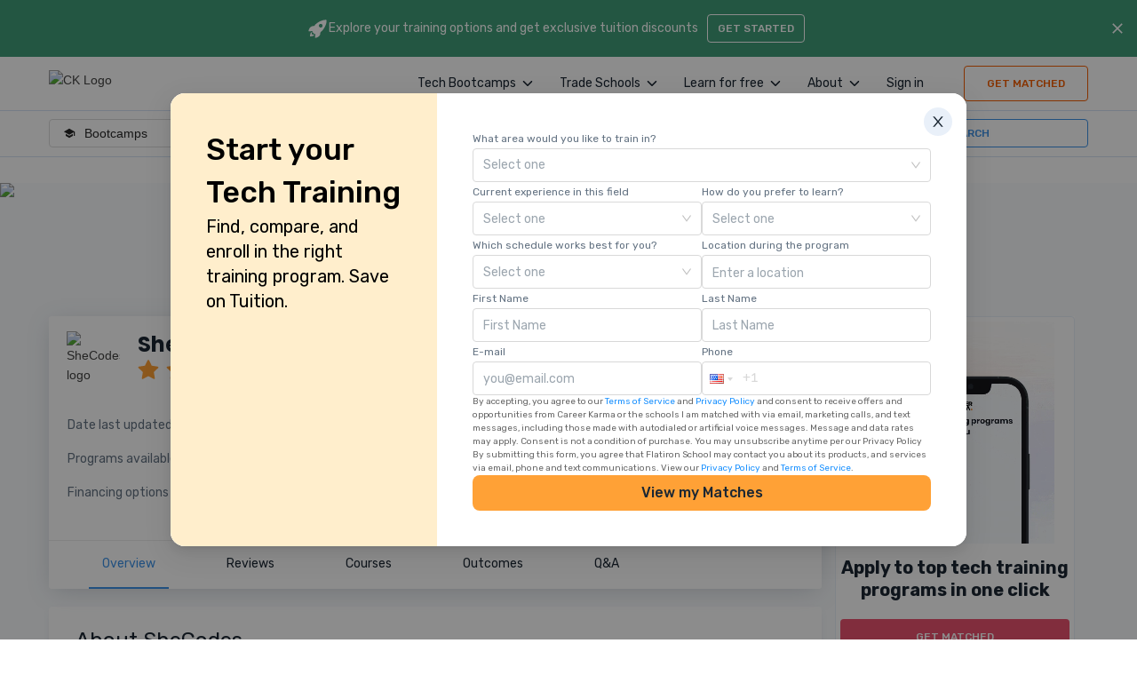

--- FILE ---
content_type: text/html; charset=utf-8
request_url: https://careerkarma.com/schools/shecodes/
body_size: 37687
content:
<!DOCTYPE html><html lang="en" prefix="og:https://ogp.me/ns#"><head><meta charSet="UTF-8"/><meta property="fb:app_id" content="360262071138784"/><meta name="google-site-verification" content="eS-eUaYkypGUZki5KukR7VJczv-GbDoxRXkjShevWR4"/><link rel="icon" href="/favicon.ico" type="image/x-icon"/><link rel="shortcut icon" type="image/x-icon" href="/favicon.ico"/><link rel="canonical" href="https://careerkarma.com/schools/shecodes/"/><link rel="alternate" href="android-app://com.careerkarma.chat/"/><link rel="alternate" href="ios-app://1436350568/"/><script>window.polarisOptions = { GoogleAnalyticsTrackingId: "G-BSC6WC6Q5R", }</script><meta name="viewport" content="initial-scale=1.0, width=device-width"/><meta property="og:url" content="https://careerkarma.com/schools/shecodes/"/><meta property="og:type" content="website"/><meta name="twitter:title" content="SheCodes Reviews: Cost, Courses, and Outcomes"/><meta name="twitter:image" content="https://d1psgljc389n8q.cloudfront.net/bootcamps/logos/5XRUCpGUz"/><meta name="twitter:description" content="SheCodes courses, workshops, and bootcamp programs are all great ways to learn to code. Read more about SheCodes in this review."/><title>SheCodes Reviews: Cost, Courses, and Outcomes</title><meta name="description" content="SheCodes courses, workshops, and bootcamp programs are all great ways to learn to code. Read more about SheCodes in this review."/><script type="application/ld+json" id="helmet-script-0">{"@type":"LocalBusiness","@context":"https://schema.org","@id":"https://careerkarma.com/schools/shecodes/","name":"SheCodes","image":"https://d1psgljc389n8q.cloudfront.net/bootcamps/logos/5XRUCpGUz","description":"<p>SheCodes offers online hands-on coding workshops for women using a unique learning method.","url":"https://careerkarma.com/schools/shecodes/","priceRange":"$0 undefined"}</script><script type="application/ld+json" id="helmet-script-1">{"@context":"https://schema.org","@type":"ItemList"}</script><script type="application/ld+json" id="helmet-script-2">{"@context":"https://schema.org","@type":"FAQPage","mainEntity":[{"@type":"Question","name":"What courses are offered at SheCodes?","acceptedAnswer":{"@type":"Answer","text":"SheCodes offers several courses in different tech subjects, including:  SheCodes Bootcamp, SheCodes Python Bundle."}},{"@type":"Question","name":"What types of programs are available at SheCodes?","acceptedAnswer":{"@type":"Answer","text":"SheCodes currently has Online,  Full-time,  Part-time and   Self-paced \n        types of programs available to new students."}},{"@type":"Question","name":"What financing options are offered by SheCodes?","acceptedAnswer":{"@type":"Answer","text":"This school offers a variety of different financing options, including: Upfront Payments, Month-to-month Installments. \n      With these payment methods, nearly anyone can attend SheCodes.\n    "}},{"@type":"Question","name":"Where is SheCodes available?","acceptedAnswer":{"@type":"Answer","text":"\n          SheCodes is an online program. Check out its student reviews to figure out if its the right program for you.\n        "}}]}</script><meta name="next-head-count" content="20"/><link rel="stylesheet" data-href="https://fonts.googleapis.com/css2?family=Karla:ital,wght@1,200&amp;family=PT+Mono&amp;family=Poppins:wght@300;400;600;700&amp;family=Rubik:wght@300;400;500;600;700&amp;display=swap"/><link rel="preload" href="/_next/static/css/f04b81ab7cc60e50.css" as="style"/><link rel="stylesheet" href="/_next/static/css/f04b81ab7cc60e50.css" data-n-g=""/><link rel="preload" href="/_next/static/css/9a99da405ed75782.css" as="style"/><link rel="stylesheet" href="/_next/static/css/9a99da405ed75782.css" data-n-p=""/><link rel="preload" href="/_next/static/css/32fcde22ab070239.css" as="style"/><link rel="stylesheet" href="/_next/static/css/32fcde22ab070239.css"/><link rel="preload" href="/_next/static/css/38f549cbe5aff15a.css" as="style"/><link rel="stylesheet" href="/_next/static/css/38f549cbe5aff15a.css"/><link rel="preload" href="/_next/static/css/ef46db3751d8e999.css" as="style"/><link rel="stylesheet" href="/_next/static/css/ef46db3751d8e999.css"/><noscript data-n-css=""></noscript><script defer="" nomodule="" src="/_next/static/chunks/polyfills-c67a75d1b6f99dc8.js"></script><script id="polaris" src="https://polaris.truevaultcdn.com/static/pc/KDEDIRGW7/polaris.js" data-nscript="beforeInteractive"></script><script id="google-optimize" src="https://www.googleoptimize.com/optimize.js?id=OPT-N57BJX9" async="" defer="" data-nscript="beforeInteractive"></script><script defer="" src="/_next/static/chunks/52880-83c956c475faab37.js"></script><script defer="" src="/_next/static/chunks/6596.979b88fe999191b8.js"></script><script defer="" src="/_next/static/chunks/47226.483047712e2cb239.js"></script><script defer="" src="/_next/static/chunks/61377.0e70bdc88b2313ce.js"></script><script defer="" src="/_next/static/chunks/6169.0b46674db9ab501b.js"></script><script defer="" src="/_next/static/chunks/87418.c842a1472053c139.js"></script><script defer="" src="/_next/static/chunks/68877.5992ef95bae511b7.js"></script><script defer="" src="/_next/static/chunks/89299.a8fcba811bb3bb4e.js"></script><script defer="" src="/_next/static/chunks/31929-baff95efa8941c17.js"></script><script defer="" src="/_next/static/chunks/9041-fc0f8472b5c7eb33.js"></script><script defer="" src="/_next/static/chunks/14104-74dd7b471c32bd80.js"></script><script defer="" src="/_next/static/chunks/21987-ed4ba220a9fed8f6.js"></script><script defer="" src="/_next/static/chunks/1221-6cff4af69f9ffa97.js"></script><script defer="" src="/_next/static/chunks/26046-77929d47640a6c61.js"></script><script defer="" src="/_next/static/chunks/86499-b3af319ddca78088.js"></script><script defer="" src="/_next/static/chunks/42424-8c8713da5308500b.js"></script><script defer="" src="/_next/static/chunks/3556.922596ab521af6da.js"></script><script defer="" src="/_next/static/chunks/80131-76fc3915224ad8d5.js"></script><script defer="" src="/_next/static/chunks/12693-966454148d4ce535.js"></script><script defer="" src="/_next/static/chunks/74435.a483ee7bd4d4b9bd.js"></script><script defer="" src="/_next/static/chunks/25389.f6372de31f55baf0.js"></script><script defer="" src="/_next/static/chunks/58787.4dca157aa860c51a.js"></script><script defer="" src="/_next/static/chunks/38651.19eaf7d2fee20175.js"></script><script defer="" src="/_next/static/chunks/41397.e92c0bf416839996.js"></script><script defer="" src="/_next/static/chunks/39003-7b9918df9c604567.js"></script><script defer="" src="/_next/static/chunks/45435.a590c77b3cbf8f72.js"></script><script defer="" src="/_next/static/chunks/36bcf0ca-b6129e90290ce7ef.js"></script><script defer="" src="/_next/static/chunks/97081-bea8b8f71e5e767f.js"></script><script defer="" src="/_next/static/chunks/37680.f5c60ed43d1bd0c0.js"></script><script defer="" src="/_next/static/chunks/32721.b53ce13765f143ea.js"></script><script defer="" src="/_next/static/chunks/92819.2b429c615e0dddb2.js"></script><script src="/_next/static/chunks/webpack-4944d8757cfc7974.js" defer=""></script><script src="/_next/static/chunks/framework-932302aca1fc094d.js" defer=""></script><script src="/_next/static/chunks/main-da68054ab4ae84c6.js" defer=""></script><script src="/_next/static/chunks/pages/_app-9828654224267b73.js" defer=""></script><script src="/_next/static/chunks/44853-ef4cc9f8ed72f8a2.js" defer=""></script><script src="/_next/static/chunks/74040-38789ffc37018c88.js" defer=""></script><script src="/_next/static/chunks/64217-ca42c176979fd590.js" defer=""></script><script src="/_next/static/chunks/26905-74d6f6cb7157f713.js" defer=""></script><script src="/_next/static/chunks/85402-abbcd849a0d0111b.js" defer=""></script><script src="/_next/static/chunks/34041-79e5cd4ec458c438.js" defer=""></script><script src="/_next/static/chunks/71577-02a7053c8d449ed6.js" defer=""></script><script src="/_next/static/chunks/79531-4a10cc6dbe5275ac.js" defer=""></script><script src="/_next/static/chunks/98762-50f5c31797e80564.js" defer=""></script><script src="/_next/static/chunks/88681-4160229688eda2bd.js" defer=""></script><script src="/_next/static/chunks/55540-058144c3531ca103.js" defer=""></script><script src="/_next/static/chunks/87536-47f328492d4bfb41.js" defer=""></script><script src="/_next/static/chunks/46066-d57d537ee4230684.js" defer=""></script><script src="/_next/static/chunks/60810-ba62c616eb2e4a4b.js" defer=""></script><script src="/_next/static/chunks/7459-5932b4b65b65bb1b.js" defer=""></script><script src="/_next/static/chunks/71669-0b22c62afb6a764a.js" defer=""></script><script src="/_next/static/chunks/4575-8799198c9f16fa13.js" defer=""></script><script src="/_next/static/chunks/4103-9eb3381ce084db0d.js" defer=""></script><script src="/_next/static/chunks/55993-10126a36c605f592.js" defer=""></script><script src="/_next/static/chunks/820-0435303db5f2241c.js" defer=""></script><script src="/_next/static/chunks/64112-57ff46574d7fc074.js" defer=""></script><script src="/_next/static/chunks/37129-db313b7590b250bb.js" defer=""></script><script src="/_next/static/chunks/88259-747d6ae594f1dd7b.js" defer=""></script><script src="/_next/static/chunks/32931-5db515a17e9d9461.js" defer=""></script><script src="/_next/static/chunks/1092-2630a2d82b037477.js" defer=""></script><script src="/_next/static/chunks/39873-f01ea9f1728d8c21.js" defer=""></script><script src="/_next/static/chunks/75720-dc68cc24440b627d.js" defer=""></script><script src="/_next/static/chunks/pages/schools/%5BschoolUrl%5D-b05aa84e96c36016.js" defer=""></script><script src="/_next/static/bgZkJnS84g2OncnnpNIH1/_buildManifest.js" defer=""></script><script src="/_next/static/bgZkJnS84g2OncnnpNIH1/_ssgManifest.js" defer=""></script><style data-styled="" data-styled-version="5.3.3">.kjeHpB{font-size:14px;font-weight:400;line-height:24px;font-family:Rubik;color:#637282;}/*!sc*/
data-styled.g3[id="sc-aefd771a-2"]{content:"kjeHpB,"}/*!sc*/
.gEHSTK{font-size:18px;font-weight:400;line-height:24px;font-family:Rubik;color:#1B2733;font-size:14px !important;margin-left:6px;line-height:16px;}/*!sc*/
.gEHSTK span{font-size:14px;color:#637282;}/*!sc*/
.gEHSTK a{color:#1B2733;}/*!sc*/
@media screen and (max-width:768px){.gEHSTK{font-size:16px;}}/*!sc*/
data-styled.g4[id="sc-aefd771a-3"]{content:"gEHSTK,"}/*!sc*/
.ljxZZA{font-size:20px;font-weight:700;line-height:25px;text-align:center;text-transform:none;-webkit-letter-spacing:normal;-moz-letter-spacing:normal;-ms-letter-spacing:normal;letter-spacing:normal;font-family:Rubik;margin:0;color:#1B2733;max-width:100%;}/*!sc*/
data-styled.g5[id="sc-aefd771a-4"]{content:"ljxZZA,"}/*!sc*/
.gqKzxJ{display:-webkit-box;display:-webkit-flex;display:-ms-flexbox;display:flex;position:relative;box-sizing:border-box;opacity:1;cursor:inherit;box-shadow:none;margin:0px;padding:0px;-webkit-align-items:flex-start;-webkit-box-align:flex-start;-ms-flex-align:flex-start;align-items:flex-start;text-align:start;-webkit-box-pack:center;-webkit-justify-content:center;-ms-flex-pack:center;justify-content:center;-webkit-flex-wrap:nowrap;-ms-flex-wrap:nowrap;flex-wrap:nowrap;-webkit-flex-direction:row;-ms-flex-direction:row;flex-direction:row;background:transparent;-webkit-flex:1 1 auto;-ms-flex:1 1 auto;flex:1 1 auto;padding:0 10px;}/*!sc*/
@media screen and (max-width:900px){.gqKzxJ{padding:0 2px;}}/*!sc*/
@media screen and (max-width:768px){.gqKzxJ{margin:30px 0;}}/*!sc*/
.gqKzxJ::after{content:'';position:absolute;top:45px;left:0;width:100%;height:4px;background-color:#FF8811;}/*!sc*/
.fUCNzY{display:-webkit-box;display:-webkit-flex;display:-ms-flexbox;display:flex;position:relative;box-sizing:border-box;opacity:1;cursor:inherit;box-shadow:none;margin:0px;padding:0px;-webkit-align-items:flex-start;-webkit-box-align:flex-start;-ms-flex-align:flex-start;align-items:flex-start;text-align:start;-webkit-box-pack:start;-webkit-justify-content:flex-start;-ms-flex-pack:start;justify-content:flex-start;-webkit-flex-wrap:nowrap;-ms-flex-wrap:nowrap;flex-wrap:nowrap;-webkit-flex-direction:row;-ms-flex-direction:row;flex-direction:row;background:transparent;}/*!sc*/
.cEBBZt{display:-webkit-box;display:-webkit-flex;display:-ms-flexbox;display:flex;position:relative;box-sizing:border-box;opacity:1;cursor:inherit;box-shadow:none;margin:0px;padding:0px;-webkit-align-items:center;-webkit-box-align:center;-ms-flex-align:center;align-items:center;text-align:start;-webkit-box-pack:start;-webkit-justify-content:flex-start;-ms-flex-pack:start;justify-content:flex-start;-webkit-flex-wrap:nowrap;-ms-flex-wrap:nowrap;flex-wrap:nowrap;-webkit-flex-direction:row;-ms-flex-direction:row;flex-direction:row;background:transparent;cursor:pointer;margin:0 8px 0 0;}/*!sc*/
.cEBBZt svg{margin-left:5px;}/*!sc*/
@media screen and (max-width:1155px){.cEBBZt{line-height:15px;}}/*!sc*/
@media screen and (max-width:1155px){.cEBBZt a{line-height:15px;}}/*!sc*/
.eEOZJd{display:-webkit-box;display:-webkit-flex;display:-ms-flexbox;display:flex;position:relative;box-sizing:border-box;opacity:1;cursor:inherit;box-shadow:none;margin:0px;padding:0px;-webkit-align-items:flex-start;-webkit-box-align:flex-start;-ms-flex-align:flex-start;align-items:flex-start;text-align:start;-webkit-box-pack:center;-webkit-justify-content:center;-ms-flex-pack:center;justify-content:center;-webkit-flex-wrap:nowrap;-ms-flex-wrap:nowrap;flex-wrap:nowrap;-webkit-flex-direction:row;-ms-flex-direction:row;flex-direction:row;background:transparent;-webkit-flex:1 1 auto;-ms-flex:1 1 auto;flex:1 1 auto;padding:0 10px;false;}/*!sc*/
@media screen and (max-width:900px){.eEOZJd{padding:0 2px;}}/*!sc*/
@media screen and (max-width:768px){.eEOZJd{margin:30px 0;}}/*!sc*/
.buClVc{display:-webkit-box;display:-webkit-flex;display:-ms-flexbox;display:flex;position:relative;box-sizing:border-box;opacity:1;cursor:inherit;box-shadow:none;margin:0px;padding:0px;-webkit-align-items:center;-webkit-box-align:center;-ms-flex-align:center;align-items:center;text-align:start;-webkit-box-pack:justify;-webkit-justify-content:space-between;-ms-flex-pack:justify;justify-content:space-between;-webkit-flex-wrap:nowrap;-ms-flex-wrap:nowrap;flex-wrap:nowrap;-webkit-flex-direction:row;-ms-flex-direction:row;flex-direction:row;background:transparent;}/*!sc*/
.hOSAOB{display:-webkit-box;display:-webkit-flex;display:-ms-flexbox;display:flex;position:relative;box-sizing:border-box;opacity:1;cursor:inherit;box-shadow:none;margin:0px;padding:0px;-webkit-align-items:center;-webkit-box-align:center;-ms-flex-align:center;align-items:center;text-align:start;-webkit-box-pack:start;-webkit-justify-content:flex-start;-ms-flex-pack:start;justify-content:flex-start;-webkit-flex-wrap:nowrap;-ms-flex-wrap:nowrap;flex-wrap:nowrap;-webkit-flex-direction:row;-ms-flex-direction:row;flex-direction:row;background:transparent;cursor:pointer;}/*!sc*/
.hOSAOB div{margin-right:10px;}/*!sc*/
.hrEKzF{display:-webkit-box;display:-webkit-flex;display:-ms-flexbox;display:flex;position:relative;box-sizing:border-box;opacity:1;cursor:inherit;box-shadow:none;margin:0px;padding:0px;-webkit-align-items:center;-webkit-box-align:center;-ms-flex-align:center;align-items:center;text-align:start;-webkit-box-pack:start;-webkit-justify-content:flex-start;-ms-flex-pack:start;justify-content:flex-start;-webkit-flex-wrap:nowrap;-ms-flex-wrap:nowrap;flex-wrap:nowrap;-webkit-flex-direction:row;-ms-flex-direction:row;flex-direction:row;background:transparent;width:100%;}/*!sc*/
@media screen and (max-width:500px){.hrEKzF{-webkit-flex-wrap:wrap;-ms-flex-wrap:wrap;flex-wrap:wrap;}}/*!sc*/
.zyTXW{display:-webkit-box;display:-webkit-flex;display:-ms-flexbox;display:flex;position:relative;box-sizing:border-box;opacity:1;cursor:inherit;box-shadow:none;margin:0px;padding:0px;-webkit-align-items:flex-start;-webkit-box-align:flex-start;-ms-flex-align:flex-start;align-items:flex-start;text-align:start;-webkit-box-pack:start;-webkit-justify-content:flex-start;-ms-flex-pack:start;justify-content:flex-start;-webkit-flex-wrap:nowrap;-ms-flex-wrap:nowrap;flex-wrap:nowrap;-webkit-flex-direction:column;-ms-flex-direction:column;flex-direction:column;background:transparent;width:100%;}/*!sc*/
@media screen and (max-width:500px){.zyTXW{-webkit-align-items:center;-webkit-box-align:center;-ms-flex-align:center;align-items:center;text-align:center;}}/*!sc*/
.bEKJbV{display:-webkit-box;display:-webkit-flex;display:-ms-flexbox;display:flex;position:relative;box-sizing:border-box;opacity:1;cursor:inherit;box-shadow:none;margin:0px;padding:0px;-webkit-align-items:center;-webkit-box-align:center;-ms-flex-align:center;align-items:center;text-align:start;-webkit-box-pack:center;-webkit-justify-content:center;-ms-flex-pack:center;justify-content:center;-webkit-flex-wrap:nowrap;-ms-flex-wrap:nowrap;flex-wrap:nowrap;-webkit-flex-direction:row;-ms-flex-direction:row;flex-direction:row;background:transparent;width:100%;-webkit-flex-basis:0;-ms-flex-preferred-size:0;flex-basis:0;}/*!sc*/
@media screen and (max-width:500px){.bEKJbV{margin-top:15px;-webkit-flex-basis:initial;-ms-flex-preferred-size:initial;flex-basis:initial;}}/*!sc*/
.bnBjsC{display:-webkit-box;display:-webkit-flex;display:-ms-flexbox;display:flex;position:relative;box-sizing:border-box;opacity:1;cursor:inherit;box-shadow:none;margin:0px;padding:0px;-webkit-align-items:flex-start;-webkit-box-align:flex-start;-ms-flex-align:flex-start;align-items:flex-start;text-align:start;-webkit-box-pack:start;-webkit-justify-content:flex-start;-ms-flex-pack:start;justify-content:flex-start;-webkit-flex-wrap:nowrap;-ms-flex-wrap:nowrap;flex-wrap:nowrap;-webkit-flex-direction:row;-ms-flex-direction:row;flex-direction:row;background:transparent;position:absolute;top:0;left:0;width:100vw;height:250px;}/*!sc*/
@media screen and (max-width:768px){.bnBjsC{display:none;}}/*!sc*/
.bmISaQ{display:-webkit-box;display:-webkit-flex;display:-ms-flexbox;display:flex;position:relative;box-sizing:border-box;opacity:1;cursor:inherit;box-shadow:none;margin:0px;padding:0px;-webkit-align-items:flex-start;-webkit-box-align:flex-start;-ms-flex-align:flex-start;align-items:flex-start;text-align:start;-webkit-box-pack:start;-webkit-justify-content:flex-start;-ms-flex-pack:start;justify-content:flex-start;-webkit-flex-wrap:nowrap;-ms-flex-wrap:nowrap;flex-wrap:nowrap;-webkit-flex-direction:row;-ms-flex-direction:row;flex-direction:row;background:transparent;width:calc(100% - 150px);}/*!sc*/
@media screen and (max-width:768px){.bmISaQ{width:100%;}}/*!sc*/
.gtIufd{display:-webkit-box;display:-webkit-flex;display:-ms-flexbox;display:flex;position:relative;box-sizing:border-box;opacity:1;cursor:inherit;box-shadow:none;margin:0px;padding:0px;-webkit-align-items:center;-webkit-box-align:center;-ms-flex-align:center;align-items:center;text-align:start;-webkit-box-pack:start;-webkit-justify-content:flex-start;-ms-flex-pack:start;justify-content:flex-start;-webkit-flex-wrap:nowrap;-ms-flex-wrap:nowrap;flex-wrap:nowrap;-webkit-flex-direction:row;-ms-flex-direction:row;flex-direction:row;background:transparent;}/*!sc*/
.gOqcvx{display:-webkit-box;display:-webkit-flex;display:-ms-flexbox;display:flex;position:relative;box-sizing:border-box;opacity:1;cursor:inherit;box-shadow:none;margin:0px;padding:0px;-webkit-align-items:center;-webkit-box-align:center;-ms-flex-align:center;align-items:center;text-align:start;-webkit-box-pack:start;-webkit-justify-content:flex-start;-ms-flex-pack:start;justify-content:flex-start;-webkit-flex-wrap:nowrap;-ms-flex-wrap:nowrap;flex-wrap:nowrap;-webkit-flex-direction:row;-ms-flex-direction:row;flex-direction:row;background:transparent;margin:-5px 0 0;}/*!sc*/
.gOqcvx .ant-rate svg{font-size:15px;}/*!sc*/
.kjfIwe{display:-webkit-box;display:-webkit-flex;display:-ms-flexbox;display:flex;position:relative;box-sizing:border-box;opacity:1;cursor:inherit;box-shadow:none;margin:0px;padding:0px;-webkit-align-items:center;-webkit-box-align:center;-ms-flex-align:center;align-items:center;text-align:start;-webkit-box-pack:start;-webkit-justify-content:flex-start;-ms-flex-pack:start;justify-content:flex-start;-webkit-flex-wrap:nowrap;-ms-flex-wrap:nowrap;flex-wrap:nowrap;-webkit-flex-direction:row;-ms-flex-direction:row;flex-direction:row;background:transparent;}/*!sc*/
@media screen and (max-width:768px){.kjfIwe{margin-top:10px;}}/*!sc*/
.dmDwuV{display:-webkit-box;display:-webkit-flex;display:-ms-flexbox;display:flex;position:relative;box-sizing:border-box;opacity:1;cursor:inherit;box-shadow:none;margin:0px;padding:0px;-webkit-align-items:flex-start;-webkit-box-align:flex-start;-ms-flex-align:flex-start;align-items:flex-start;text-align:start;-webkit-box-pack:start;-webkit-justify-content:flex-start;-ms-flex-pack:start;justify-content:flex-start;-webkit-flex-wrap:nowrap;-ms-flex-wrap:nowrap;flex-wrap:nowrap;-webkit-flex-direction:row;-ms-flex-direction:row;flex-direction:row;background:transparent;margin-bottom:6px;}/*!sc*/
.FnVmJ{display:-webkit-box;display:-webkit-flex;display:-ms-flexbox;display:flex;position:relative;box-sizing:border-box;opacity:1;cursor:inherit;box-shadow:none;margin:0px;padding:0px;-webkit-align-items:flex-end;-webkit-box-align:flex-end;-ms-flex-align:flex-end;align-items:flex-end;text-align:start;-webkit-box-pack:start;-webkit-justify-content:flex-start;-ms-flex-pack:start;justify-content:flex-start;-webkit-flex-wrap:nowrap;-ms-flex-wrap:nowrap;flex-wrap:nowrap;-webkit-flex-direction:column;-ms-flex-direction:column;flex-direction:column;background:transparent;position:unset;}/*!sc*/
@media screen and (max-width:600px){.FnVmJ{width:100%;margin-top:10px;}}/*!sc*/
.jzICrG{display:-webkit-box;display:-webkit-flex;display:-ms-flexbox;display:flex;position:relative;box-sizing:border-box;opacity:1;cursor:inherit;box-shadow:none;margin:0px;padding:0px;-webkit-align-items:center;-webkit-box-align:center;-ms-flex-align:center;align-items:center;text-align:start;-webkit-box-pack:start;-webkit-justify-content:flex-start;-ms-flex-pack:start;justify-content:flex-start;-webkit-flex-wrap:nowrap;-ms-flex-wrap:nowrap;flex-wrap:nowrap;-webkit-flex-direction:column;-ms-flex-direction:column;flex-direction:column;background:transparent;}/*!sc*/
@media screen and (max-width:600px){.jzICrG{margin-top:20px;}}/*!sc*/
@media screen and (max-width:767px){.jzICrG{width:100%;-webkit-flex-direction:reverse;-ms-flex-direction:reverse;flex-direction:reverse;}}/*!sc*/
.jioGYi{display:-webkit-box;display:-webkit-flex;display:-ms-flexbox;display:flex;position:relative;box-sizing:border-box;opacity:1;cursor:inherit;box-shadow:none;margin:0px;padding:0px;-webkit-align-items:flex-start;-webkit-box-align:flex-start;-ms-flex-align:flex-start;align-items:flex-start;text-align:start;-webkit-box-pack:start;-webkit-justify-content:flex-start;-ms-flex-pack:start;justify-content:flex-start;-webkit-flex-wrap:nowrap;-ms-flex-wrap:nowrap;flex-wrap:nowrap;-webkit-flex-direction:column;-ms-flex-direction:column;flex-direction:column;background:transparent;width:100%;margin:20px 0;}/*!sc*/
.jioGYi div{max-width:100%;}/*!sc*/
.iJekjo{display:-webkit-box;display:-webkit-flex;display:-ms-flexbox;display:flex;position:relative;box-sizing:border-box;opacity:1;cursor:inherit;box-shadow:none;margin:0px;padding:0px;-webkit-align-items:flex-start;-webkit-box-align:flex-start;-ms-flex-align:flex-start;align-items:flex-start;text-align:start;-webkit-box-pack:start;-webkit-justify-content:flex-start;-ms-flex-pack:start;justify-content:flex-start;-webkit-flex-wrap:nowrap;-ms-flex-wrap:nowrap;flex-wrap:nowrap;-webkit-flex-direction:column;-ms-flex-direction:column;flex-direction:column;background:transparent;width:100%;}/*!sc*/
.bAnMbW{display:-webkit-box;display:-webkit-flex;display:-ms-flexbox;display:flex;position:relative;box-sizing:border-box;opacity:1;cursor:inherit;box-shadow:none;margin:0px;padding:0px;-webkit-align-items:flex-start;-webkit-box-align:flex-start;-ms-flex-align:flex-start;align-items:flex-start;text-align:start;-webkit-box-pack:start;-webkit-justify-content:flex-start;-ms-flex-pack:start;justify-content:flex-start;-webkit-flex-wrap:nowrap;-ms-flex-wrap:nowrap;flex-wrap:nowrap;-webkit-flex-direction:row;-ms-flex-direction:row;flex-direction:row;background:transparent;margin-top:30px;}/*!sc*/
.feaxek{display:-webkit-box;display:-webkit-flex;display:-ms-flexbox;display:flex;position:relative;box-sizing:border-box;opacity:1;cursor:inherit;box-shadow:none;margin:0px;padding:0px;-webkit-align-items:flex-start;-webkit-box-align:flex-start;-ms-flex-align:flex-start;align-items:flex-start;text-align:start;-webkit-box-pack:start;-webkit-justify-content:flex-start;-ms-flex-pack:start;justify-content:flex-start;-webkit-flex-wrap:nowrap;-ms-flex-wrap:nowrap;flex-wrap:nowrap;-webkit-flex-direction:column;-ms-flex-direction:column;flex-direction:column;background:transparent;}/*!sc*/
.hfEdDg{display:-webkit-box;display:-webkit-flex;display:-ms-flexbox;display:flex;position:relative;box-sizing:border-box;opacity:1;cursor:inherit;box-shadow:none;margin:0px;padding:0px;-webkit-align-items:center;-webkit-box-align:center;-ms-flex-align:center;align-items:center;text-align:start;-webkit-box-pack:start;-webkit-justify-content:flex-start;-ms-flex-pack:start;justify-content:flex-start;-webkit-flex-wrap:nowrap;-ms-flex-wrap:nowrap;flex-wrap:nowrap;-webkit-flex-direction:row;-ms-flex-direction:row;flex-direction:row;background:transparent;margin:10px 0;}/*!sc*/
.dyhVpX{display:-webkit-box;display:-webkit-flex;display:-ms-flexbox;display:flex;position:relative;box-sizing:border-box;opacity:1;cursor:inherit;box-shadow:none;margin:0px;padding:0px;-webkit-align-items:flex-start;-webkit-box-align:flex-start;-ms-flex-align:flex-start;align-items:flex-start;text-align:start;-webkit-box-pack:start;-webkit-justify-content:flex-start;-ms-flex-pack:start;justify-content:flex-start;-webkit-flex-wrap:nowrap;-ms-flex-wrap:nowrap;flex-wrap:nowrap;-webkit-flex-direction:column;-ms-flex-direction:column;flex-direction:column;background:transparent;display:block !important;margin-top:30px;}/*!sc*/
.gJzLgr{display:-webkit-box;display:-webkit-flex;display:-ms-flexbox;display:flex;position:relative;box-sizing:border-box;opacity:1;cursor:inherit;box-shadow:none;margin:0px;padding:0px;-webkit-align-items:center;-webkit-box-align:center;-ms-flex-align:center;align-items:center;text-align:start;-webkit-box-pack:start;-webkit-justify-content:flex-start;-ms-flex-pack:start;justify-content:flex-start;-webkit-flex-wrap:nowrap;-ms-flex-wrap:nowrap;flex-wrap:nowrap;-webkit-flex-direction:row;-ms-flex-direction:row;flex-direction:row;background:transparent;margin:0 0 20px 0;}/*!sc*/
.iNtVDb{display:-webkit-box;display:-webkit-flex;display:-ms-flexbox;display:flex;position:relative;box-sizing:border-box;opacity:1;cursor:inherit;box-shadow:none;margin:0px;padding:0px;-webkit-align-items:flex-start;-webkit-box-align:flex-start;-ms-flex-align:flex-start;align-items:flex-start;text-align:start;-webkit-box-pack:start;-webkit-justify-content:flex-start;-ms-flex-pack:start;justify-content:flex-start;-webkit-flex-wrap:nowrap;-ms-flex-wrap:nowrap;flex-wrap:nowrap;-webkit-flex-direction:column;-ms-flex-direction:column;flex-direction:column;background:transparent;margin:30px 0 0 0;}/*!sc*/
.cbPNKS{display:-webkit-box;display:-webkit-flex;display:-ms-flexbox;display:flex;position:relative;box-sizing:border-box;opacity:1;cursor:inherit;box-shadow:none;margin:0px;padding:0px;-webkit-align-items:flex-start;-webkit-box-align:flex-start;-ms-flex-align:flex-start;align-items:flex-start;text-align:start;-webkit-box-pack:end;-webkit-justify-content:flex-end;-ms-flex-pack:end;justify-content:flex-end;-webkit-flex-wrap:nowrap;-ms-flex-wrap:nowrap;flex-wrap:nowrap;-webkit-flex-direction:row;-ms-flex-direction:row;flex-direction:row;background:transparent;margin:10px 0 0 0;width:100%;}/*!sc*/
.hKceYT{display:-webkit-box;display:-webkit-flex;display:-ms-flexbox;display:flex;position:relative;box-sizing:border-box;opacity:1;cursor:inherit;box-shadow:none;margin:0px;padding:0px;-webkit-align-items:flex-start;-webkit-box-align:flex-start;-ms-flex-align:flex-start;align-items:flex-start;text-align:start;-webkit-box-pack:start;-webkit-justify-content:flex-start;-ms-flex-pack:start;justify-content:flex-start;-webkit-flex-wrap:nowrap;-ms-flex-wrap:nowrap;flex-wrap:nowrap;-webkit-flex-direction:column;-ms-flex-direction:column;flex-direction:column;background:transparent;margin:0 0 40px 0;width:calc(100% - 35px);}/*!sc*/
.sJasi{display:-webkit-box;display:-webkit-flex;display:-ms-flexbox;display:flex;position:relative;box-sizing:border-box;opacity:1;cursor:inherit;box-shadow:none;margin:0px;padding:0px;-webkit-align-items:flex-start;-webkit-box-align:flex-start;-ms-flex-align:flex-start;align-items:flex-start;text-align:start;-webkit-box-pack:start;-webkit-justify-content:flex-start;-ms-flex-pack:start;justify-content:flex-start;-webkit-flex-wrap:nowrap;-ms-flex-wrap:nowrap;flex-wrap:nowrap;-webkit-flex-direction:column;-ms-flex-direction:column;flex-direction:column;background:transparent;width:100%;margin-top:30px;}/*!sc*/
.bxMuPZ{display:-webkit-box;display:-webkit-flex;display:-ms-flexbox;display:flex;position:relative;box-sizing:border-box;opacity:1;cursor:inherit;box-shadow:none;margin:0px;padding:0px;-webkit-align-items:flex-start;-webkit-box-align:flex-start;-ms-flex-align:flex-start;align-items:flex-start;text-align:start;-webkit-box-pack:start;-webkit-justify-content:flex-start;-ms-flex-pack:start;justify-content:flex-start;-webkit-flex-wrap:wrap;-ms-flex-wrap:wrap;flex-wrap:wrap;-webkit-flex-direction:row;-ms-flex-direction:row;flex-direction:row;background:transparent;margin:40px 0 0 0;width:100%;}/*!sc*/
.cphPcx{display:-webkit-box;display:-webkit-flex;display:-ms-flexbox;display:flex;position:relative;box-sizing:border-box;opacity:1;cursor:inherit;box-shadow:none;margin:0px;padding:0px;-webkit-align-items:flex-start;-webkit-box-align:flex-start;-ms-flex-align:flex-start;align-items:flex-start;text-align:start;-webkit-box-pack:start;-webkit-justify-content:flex-start;-ms-flex-pack:start;justify-content:flex-start;-webkit-flex-wrap:nowrap;-ms-flex-wrap:nowrap;flex-wrap:nowrap;-webkit-flex-direction:row;-ms-flex-direction:row;flex-direction:row;background:transparent;margin:0 0 24px 0;width:250px;}/*!sc*/
.clETLb{display:-webkit-box;display:-webkit-flex;display:-ms-flexbox;display:flex;position:relative;box-sizing:border-box;opacity:1;cursor:inherit;box-shadow:none;margin:0px;padding:0px;-webkit-align-items:flex-start;-webkit-box-align:flex-start;-ms-flex-align:flex-start;align-items:flex-start;text-align:start;-webkit-box-pack:start;-webkit-justify-content:flex-start;-ms-flex-pack:start;justify-content:flex-start;-webkit-flex-wrap:nowrap;-ms-flex-wrap:nowrap;flex-wrap:nowrap;-webkit-flex-direction:column;-ms-flex-direction:column;flex-direction:column;background:transparent;margin:0 0 0 12px;}/*!sc*/
.jcPbem{display:-webkit-box;display:-webkit-flex;display:-ms-flexbox;display:flex;position:relative;box-sizing:border-box;opacity:1;cursor:inherit;box-shadow:none;margin:0px;padding:0px;-webkit-align-items:flex-start;-webkit-box-align:flex-start;-ms-flex-align:flex-start;align-items:flex-start;text-align:start;-webkit-box-pack:start;-webkit-justify-content:flex-start;-ms-flex-pack:start;justify-content:flex-start;-webkit-flex-wrap:nowrap;-ms-flex-wrap:nowrap;flex-wrap:nowrap;-webkit-flex-direction:row;-ms-flex-direction:row;flex-direction:row;background:transparent;margin:24px 0 0 0;}/*!sc*/
.uQgQQ{display:-webkit-box;display:-webkit-flex;display:-ms-flexbox;display:flex;position:relative;box-sizing:border-box;opacity:1;cursor:inherit;box-shadow:none;margin:0px;padding:0px;-webkit-align-items:flex-start;-webkit-box-align:flex-start;-ms-flex-align:flex-start;align-items:flex-start;text-align:start;-webkit-box-pack:start;-webkit-justify-content:flex-start;-ms-flex-pack:start;justify-content:flex-start;-webkit-flex-wrap:nowrap;-ms-flex-wrap:nowrap;flex-wrap:nowrap;-webkit-flex-direction:row;-ms-flex-direction:row;flex-direction:row;background:transparent;margin:30px 0;}/*!sc*/
.bZmOlw{display:-webkit-box;display:-webkit-flex;display:-ms-flexbox;display:flex;position:relative;box-sizing:border-box;opacity:1;cursor:inherit;box-shadow:none;margin:0px;padding:0px;-webkit-align-items:center;-webkit-box-align:center;-ms-flex-align:center;align-items:center;text-align:start;-webkit-box-pack:center;-webkit-justify-content:center;-ms-flex-pack:center;justify-content:center;-webkit-flex-wrap:nowrap;-ms-flex-wrap:nowrap;flex-wrap:nowrap;-webkit-flex-direction:row;-ms-flex-direction:row;flex-direction:row;background:transparent;}/*!sc*/
@media screen and (max-width:1100px){.bZmOlw{-webkit-flex-wrap:wrap;-ms-flex-wrap:wrap;flex-wrap:wrap;-webkit-align-items:baseline;-webkit-box-align:baseline;-ms-flex-align:baseline;align-items:baseline;}}/*!sc*/
.chCoxP{display:-webkit-box;display:-webkit-flex;display:-ms-flexbox;display:flex;position:relative;box-sizing:border-box;opacity:1;cursor:inherit;box-shadow:none;margin:0px;padding:0px;-webkit-align-items:center;-webkit-box-align:center;-ms-flex-align:center;align-items:center;text-align:start;-webkit-box-pack:start;-webkit-justify-content:flex-start;-ms-flex-pack:start;justify-content:flex-start;-webkit-flex-wrap:nowrap;-ms-flex-wrap:nowrap;flex-wrap:nowrap;-webkit-flex-direction:row;-ms-flex-direction:row;flex-direction:row;background:transparent;max-width:370px;margin-right:5%;}/*!sc*/
@media screen and (max-width:1100px){.chCoxP{margin:30px auto;}}/*!sc*/
.cGNmur{display:-webkit-box;display:-webkit-flex;display:-ms-flexbox;display:flex;position:relative;box-sizing:border-box;opacity:1;cursor:inherit;box-shadow:none;margin:0px;padding:0px;-webkit-align-items:center;-webkit-box-align:center;-ms-flex-align:center;align-items:center;text-align:center;-webkit-box-pack:center;-webkit-justify-content:center;-ms-flex-pack:center;justify-content:center;-webkit-flex-wrap:nowrap;-ms-flex-wrap:nowrap;flex-wrap:nowrap;-webkit-flex-direction:column;-ms-flex-direction:column;flex-direction:column;background:transparent;}/*!sc*/
.eYGCIj{display:-webkit-box;display:-webkit-flex;display:-ms-flexbox;display:flex;position:relative;box-sizing:border-box;opacity:1;cursor:inherit;box-shadow:none;margin:0px;padding:0px;-webkit-align-items:center;-webkit-box-align:center;-ms-flex-align:center;align-items:center;text-align:start;-webkit-box-pack:center;-webkit-justify-content:center;-ms-flex-pack:center;justify-content:center;-webkit-flex-wrap:nowrap;-ms-flex-wrap:nowrap;flex-wrap:nowrap;-webkit-flex-direction:column;-ms-flex-direction:column;flex-direction:column;background:transparent;width:100%;border-radius:4px;border:1px solid rgb(233,240,249);padding:5px;}/*!sc*/
@media screen and (min-width:1300px){.eYGCIj{min-width:250px;}}/*!sc*/
.eYGCIj video{margin-bottom:15px;height:250px;width:100%;}/*!sc*/
.jzBknR{display:-webkit-box;display:-webkit-flex;display:-ms-flexbox;display:flex;position:relative;box-sizing:border-box;opacity:1;cursor:inherit;box-shadow:none;margin:0px;padding:0px;-webkit-align-items:flex-start;-webkit-box-align:flex-start;-ms-flex-align:flex-start;align-items:flex-start;text-align:start;-webkit-box-pack:start;-webkit-justify-content:flex-start;-ms-flex-pack:start;justify-content:flex-start;-webkit-flex-wrap:nowrap;-ms-flex-wrap:nowrap;flex-wrap:nowrap;-webkit-flex-direction:row;-ms-flex-direction:row;flex-direction:row;background:transparent;margin:0px auto;max-width:1170px;}/*!sc*/
.fvGcIc{display:-webkit-box;display:-webkit-flex;display:-ms-flexbox;display:flex;position:relative;box-sizing:border-box;opacity:1;cursor:inherit;box-shadow:none;margin:0px;padding:0px;-webkit-align-items:flex-start;-webkit-box-align:flex-start;-ms-flex-align:flex-start;align-items:flex-start;text-align:start;-webkit-box-pack:start;-webkit-justify-content:flex-start;-ms-flex-pack:start;justify-content:flex-start;-webkit-flex-wrap:nowrap;-ms-flex-wrap:nowrap;flex-wrap:nowrap;-webkit-flex-direction:column;-ms-flex-direction:column;flex-direction:column;background:transparent;margin:30px auto;}/*!sc*/
.fdkpPD{display:-webkit-box;display:-webkit-flex;display:-ms-flexbox;display:flex;position:relative;box-sizing:border-box;opacity:1;cursor:inherit;box-shadow:none;margin:0px;padding:0px;-webkit-align-items:flex-start;-webkit-box-align:flex-start;-ms-flex-align:flex-start;align-items:flex-start;text-align:start;-webkit-box-pack:justify;-webkit-justify-content:space-between;-ms-flex-pack:justify;justify-content:space-between;-webkit-flex-wrap:nowrap;-ms-flex-wrap:nowrap;flex-wrap:nowrap;-webkit-flex-direction:row;-ms-flex-direction:row;flex-direction:row;background:transparent;margin:0 0 30px 0;width:200px;}/*!sc*/
.fdkpPD a{color:#637282;}/*!sc*/
@media screen and (max-width:900px){.fdkpPD{width:auto;}}/*!sc*/
.eLnNxk{display:-webkit-box;display:-webkit-flex;display:-ms-flexbox;display:flex;position:relative;box-sizing:border-box;opacity:1;cursor:inherit;box-shadow:none;margin:0px;padding:0px;-webkit-align-items:flex-start;-webkit-box-align:flex-start;-ms-flex-align:flex-start;align-items:flex-start;text-align:start;-webkit-box-pack:start;-webkit-justify-content:flex-start;-ms-flex-pack:start;justify-content:flex-start;-webkit-flex-wrap:nowrap;-ms-flex-wrap:nowrap;flex-wrap:nowrap;-webkit-flex-direction:row;-ms-flex-direction:row;flex-direction:row;background:transparent;-webkit-flex-wrap:wrap;-ms-flex-wrap:wrap;flex-wrap:wrap;}/*!sc*/
@media screen and (max-width:900px){.eLnNxk{display:none;}}/*!sc*/
.dYdCij{display:-webkit-box;display:-webkit-flex;display:-ms-flexbox;display:flex;position:relative;box-sizing:border-box;opacity:1;cursor:inherit;box-shadow:none;margin:0px;padding:0px;-webkit-align-items:flex-start;-webkit-box-align:flex-start;-ms-flex-align:flex-start;align-items:flex-start;text-align:start;-webkit-box-pack:start;-webkit-justify-content:flex-start;-ms-flex-pack:start;justify-content:flex-start;-webkit-flex-wrap:nowrap;-ms-flex-wrap:nowrap;flex-wrap:nowrap;-webkit-flex-direction:column;-ms-flex-direction:column;flex-direction:column;background:transparent;width:195px;margin:0 50px;}/*!sc*/
.dYdCij a{color:#1b2733;font-size:12px;}/*!sc*/
.dYdCij a:hover{color:#3C91E6;}/*!sc*/
@media screen and (min-width:901px) and (max-width:1300px){.dYdCij{width:30%;margin:0 3% 0 0;}}/*!sc*/
.dYdCij:nth-child(n+4):nth-child(-n+6){margin:35px 50px;}/*!sc*/
@media screen and (min-width:901px) and (max-width:1300px){.dYdCij:nth-child(n+4):nth-child(-n+6){margin:30px 3% 0 0;}}/*!sc*/
data-styled.g7[id="sc-3a6edaee-0"]{content:"gqKzxJ,fUCNzY,cEBBZt,eEOZJd,buClVc,hOSAOB,hrEKzF,zyTXW,bEKJbV,bnBjsC,bmISaQ,gtIufd,gOqcvx,kjfIwe,dmDwuV,FnVmJ,jzICrG,jioGYi,iJekjo,bAnMbW,feaxek,hfEdDg,dyhVpX,gJzLgr,iNtVDb,cbPNKS,hKceYT,sJasi,bxMuPZ,cphPcx,clETLb,jcPbem,uQgQQ,bZmOlw,chCoxP,cGNmur,eYGCIj,jzBknR,fvGcIc,fdkpPD,eLnNxk,dYdCij,"}/*!sc*/
.hhzPXB{color:#fff;border:none;height:40px;-webkit-user-select:none;-moz-user-select:none;-ms-user-select:none;user-select:none;display:-webkit-box;display:-webkit-flex;display:-ms-flexbox;display:flex;padding:9.5px;font-size:12px;cursor:pointer;-webkit-transition:all 0.5s,width 0s;transition:all 0.5s,width 0s;margin-top:20px;font-weight:500;font-family:Rubik;border-radius:4px;-webkit-align-items:center;-webkit-box-align:center;-ms-flex-align:center;align-items:center;-webkit-box-pack:center;-webkit-justify-content:center;-ms-flex-pack:center;justify-content:center;text-transform:uppercase;width:300px;max-width:300px;margin:initial;background:#fff;border:1px solid #F45D01;color:#F45D01;width:140px;min-width:140px;margin-left:25px;}/*!sc*/
.hhzPXB span{line-height:1;display:-webkit-box;display:-webkit-flex;display:-ms-flexbox;display:flex;-webkit-align-items:center;-webkit-box-align:center;-ms-flex-align:center;align-items:center;-webkit-box-pack:center;-webkit-justify-content:center;-ms-flex-pack:center;justify-content:center;}/*!sc*/
.hhzPXB:active > span{opacity:0.7;}/*!sc*/
.hhzPXB:focus{outline:none;}/*!sc*/
.hhzPXB svg{font-size:20px;}/*!sc*/
.hhzPXB:hover{background:rgba(244,93,1,0.12);border-color:rgba(244,93,1,0.12);}/*!sc*/
.hhzPXB:active{background:none;border-color:transparent;opacity:1;}/*!sc*/
@media screen and (max-width:500px){.hhzPXB{width:120px;min-width:120px;}}/*!sc*/
@media screen and (min-width:501px) and (max-width:768px){.hhzPXB{width:140px;min-width:100px;}}/*!sc*/
.bhJwDa{color:#fff;border:none;height:40px;-webkit-user-select:none;-moz-user-select:none;-ms-user-select:none;user-select:none;display:-webkit-box;display:-webkit-flex;display:-ms-flexbox;display:flex;padding:9.5px;font-size:12px;cursor:pointer;-webkit-transition:all 0.5s,width 0s;transition:all 0.5s,width 0s;margin-top:20px;font-weight:500;font-family:Rubik;border-radius:4px;-webkit-align-items:center;-webkit-box-align:center;-ms-flex-align:center;align-items:center;-webkit-box-pack:center;-webkit-justify-content:center;-ms-flex-pack:center;justify-content:center;text-transform:uppercase;width:300px;max-width:300px;margin:initial;background:#fff;font-weight:500;border:1px solid #3C91E6;color:#3C91E6;}/*!sc*/
.bhJwDa span{line-height:1;display:-webkit-box;display:-webkit-flex;display:-ms-flexbox;display:flex;-webkit-align-items:center;-webkit-box-align:center;-ms-flex-align:center;align-items:center;-webkit-box-pack:center;-webkit-justify-content:center;-ms-flex-pack:center;justify-content:center;}/*!sc*/
.bhJwDa:active > span{opacity:0.7;}/*!sc*/
.bhJwDa:focus{outline:none;}/*!sc*/
.bhJwDa svg{font-size:20px;}/*!sc*/
.bhJwDa:hover{background:linear-gradient(0deg,rgba(60,145,230,0.12),rgba(60,145,230,0.12)),#fff;}/*!sc*/
.bhJwDa:active{background:none;border-color:transparent;opacity:1;}/*!sc*/
.cmbbZT{color:#1B2733!important;border:none;height:40px;-webkit-user-select:none;-moz-user-select:none;-ms-user-select:none;user-select:none;display:-webkit-box;display:-webkit-flex;display:-ms-flexbox;display:flex;padding:9.5px;font-size:12px;cursor:pointer;-webkit-transition:all 0.5s,width 0s;transition:all 0.5s,width 0s;margin-top:20px;font-weight:500;font-family:Rubik;border-radius:4px;-webkit-align-items:center;-webkit-box-align:center;-ms-flex-align:center;align-items:center;-webkit-box-pack:center;-webkit-justify-content:center;-ms-flex-pack:center;justify-content:center;text-transform:uppercase;width:78px;max-width:300px;margin:0 0 auto 15px;font-weight:500;background:#fff;!important` :"#fff";height:30px;}/*!sc*/
.cmbbZT span{line-height:1;display:-webkit-box;display:-webkit-flex;display:-ms-flexbox;display:flex;-webkit-align-items:center;-webkit-box-align:center;-ms-flex-align:center;align-items:center;-webkit-box-pack:center;-webkit-justify-content:center;-ms-flex-pack:center;justify-content:center;}/*!sc*/
.cmbbZT:active > span{opacity:0.7;}/*!sc*/
.cmbbZT:focus{outline:none;}/*!sc*/
.cmbbZT svg{font-size:20px;}/*!sc*/
.cmbbZT color:({ color })=>color ? `${styles.O9[color]:|| color;}/*!sc*/
.cmbbZT:hover{background:rgba(255,255,255,0.8);}/*!sc*/
.cmbbZT:active{opacity:0.8;}/*!sc*/
.hMWnjZ{color:#fff;border:none;height:40px;-webkit-user-select:none;-moz-user-select:none;-ms-user-select:none;user-select:none;display:-webkit-box;display:-webkit-flex;display:-ms-flexbox;display:flex;padding:9.5px;font-size:12px;cursor:pointer;-webkit-transition:all 0.5s,width 0s;transition:all 0.5s,width 0s;margin-top:20px;font-weight:500;font-family:Rubik;border-radius:4px;-webkit-align-items:center;-webkit-box-align:center;-ms-flex-align:center;align-items:center;-webkit-box-pack:center;-webkit-justify-content:center;-ms-flex-pack:center;justify-content:center;text-transform:uppercase;width:78px;max-width:300px;margin:0 0 auto 15px;font-weight:500;background:transparent;border:1px solid #fff;color:#fff;height:30px;}/*!sc*/
.hMWnjZ span{line-height:1;display:-webkit-box;display:-webkit-flex;display:-ms-flexbox;display:flex;-webkit-align-items:center;-webkit-box-align:center;-ms-flex-align:center;align-items:center;-webkit-box-pack:center;-webkit-justify-content:center;-ms-flex-pack:center;justify-content:center;}/*!sc*/
.hMWnjZ:active > span{opacity:0.7;}/*!sc*/
.hMWnjZ:focus{outline:none;}/*!sc*/
.hMWnjZ svg{font-size:20px;}/*!sc*/
.hMWnjZ:hover{background:rgba(255,255,255,0.2);}/*!sc*/
.hMWnjZ:active{opacity:0.8;}/*!sc*/
.jwJpYp{color:#fff;border:none;height:40px;-webkit-user-select:none;-moz-user-select:none;-ms-user-select:none;user-select:none;display:-webkit-box;display:-webkit-flex;display:-ms-flexbox;display:flex;padding:9.5px;font-size:12px;cursor:pointer;-webkit-transition:all 0.5s,width 0s;transition:all 0.5s,width 0s;margin-top:20px;font-weight:500;font-family:Rubik;border-radius:4px;-webkit-align-items:center;-webkit-box-align:center;-ms-flex-align:center;align-items:center;-webkit-box-pack:center;-webkit-justify-content:center;-ms-flex-pack:center;justify-content:center;text-transform:uppercase;width:300px;max-width:300px;margin:initial;color:#637282;background:transparent!important;position:absolute;top:0;right:0;height:auto;width:auto;padding:3px;}/*!sc*/
.jwJpYp span{line-height:1;display:-webkit-box;display:-webkit-flex;display:-ms-flexbox;display:flex;-webkit-align-items:center;-webkit-box-align:center;-ms-flex-align:center;align-items:center;-webkit-box-pack:center;-webkit-justify-content:center;-ms-flex-pack:center;justify-content:center;}/*!sc*/
.jwJpYp:active > span{opacity:0.7;}/*!sc*/
.jwJpYp:focus{outline:none;}/*!sc*/
.jwJpYp svg{font-size:20px;}/*!sc*/
@media screen and (max-width:768px){.jwJpYp{padding:8px;}}/*!sc*/
.cwSqnA{color:#fff;border:none;height:40px;-webkit-user-select:none;-moz-user-select:none;-ms-user-select:none;user-select:none;display:-webkit-box;display:-webkit-flex;display:-ms-flexbox;display:flex;padding:9.5px;font-size:12px;cursor:pointer;-webkit-transition:all 0.5s,width 0s;transition:all 0.5s,width 0s;margin-top:20px;font-weight:500;font-family:Rubik;border-radius:4px;-webkit-align-items:center;-webkit-box-align:center;-ms-flex-align:center;align-items:center;-webkit-box-pack:center;-webkit-justify-content:center;-ms-flex-pack:center;justify-content:center;text-transform:uppercase;width:300px;max-width:300px;margin:initial;background:#F45D01;color:#fff;border-radius:4px;width:100%;}/*!sc*/
.cwSqnA span{line-height:1;display:-webkit-box;display:-webkit-flex;display:-ms-flexbox;display:flex;-webkit-align-items:center;-webkit-box-align:center;-ms-flex-align:center;align-items:center;-webkit-box-pack:center;-webkit-justify-content:center;-ms-flex-pack:center;justify-content:center;}/*!sc*/
.cwSqnA:active > span{opacity:0.7;}/*!sc*/
.cwSqnA:focus{outline:none;}/*!sc*/
.cwSqnA svg{font-size:20px;}/*!sc*/
.cwSqnA:hover{background:linear-gradient(0deg,rgba(255,255,255,0.2),rgba(255,255,255,0.2)),#F45D01;}/*!sc*/
.cwSqnA:active{background:linear-gradient(0deg,rgba(27,39,51,0.15),rgba(27,39,51,0.15)),#F45D01;}/*!sc*/
@media screen and (min-width:580px){.cwSqnA{width:120px;margin-left:20px;}}/*!sc*/
.gkAeUP{color:#fff;border:none;height:40px;-webkit-user-select:none;-moz-user-select:none;-ms-user-select:none;user-select:none;display:-webkit-box;display:-webkit-flex;display:-ms-flexbox;display:flex;padding:9.5px;font-size:12px;cursor:pointer;-webkit-transition:all 0.5s,width 0s;transition:all 0.5s,width 0s;margin-top:20px;font-weight:500;font-family:Rubik;border-radius:4px;-webkit-align-items:center;-webkit-box-align:center;-ms-flex-align:center;align-items:center;-webkit-box-pack:center;-webkit-justify-content:center;-ms-flex-pack:center;justify-content:center;text-transform:uppercase;width:175px;max-width:300px;margin:initial;background:none;border:none;font-weight:500;color:#3C91E6;padding:0;-webkit-box-pack:start;-webkit-justify-content:flex-start;-ms-flex-pack:start;justify-content:flex-start;}/*!sc*/
.gkAeUP span{line-height:1;display:-webkit-box;display:-webkit-flex;display:-ms-flexbox;display:flex;-webkit-align-items:center;-webkit-box-align:center;-ms-flex-align:center;align-items:center;-webkit-box-pack:center;-webkit-justify-content:center;-ms-flex-pack:center;justify-content:center;}/*!sc*/
.gkAeUP:active > span{opacity:0.7;}/*!sc*/
.gkAeUP:focus{outline:none;}/*!sc*/
.gkAeUP svg{font-size:20px;}/*!sc*/
.gkAeUP:hover{opacity:0.8;}/*!sc*/
.gkAeUP:active{color:#225485;}/*!sc*/
.hnwFb{color:#fff;border:none;height:40px;-webkit-user-select:none;-moz-user-select:none;-ms-user-select:none;user-select:none;display:-webkit-box;display:-webkit-flex;display:-ms-flexbox;display:flex;padding:9.5px;font-size:12px;cursor:pointer;-webkit-transition:all 0.5s,width 0s;transition:all 0.5s,width 0s;margin-top:20px;font-weight:500;font-family:Rubik;border-radius:4px;-webkit-align-items:center;-webkit-box-align:center;-ms-flex-align:center;align-items:center;-webkit-box-pack:center;-webkit-justify-content:center;-ms-flex-pack:center;justify-content:center;text-transform:uppercase;width:100px;max-width:300px;margin:0;background:none;border:none;font-weight:500;color:#3C91E6;color:#9CA6AF;pointer-events:none;background-color:none;background:transparent;}/*!sc*/
.hnwFb span{line-height:1;display:-webkit-box;display:-webkit-flex;display:-ms-flexbox;display:flex;-webkit-align-items:center;-webkit-box-align:center;-ms-flex-align:center;align-items:center;-webkit-box-pack:center;-webkit-justify-content:center;-ms-flex-pack:center;justify-content:center;}/*!sc*/
.hnwFb:active > span{opacity:0.7;}/*!sc*/
.hnwFb:focus{outline:none;}/*!sc*/
.hnwFb svg{font-size:20px;}/*!sc*/
.hnwFb:hover{opacity:0.8;}/*!sc*/
.hnwFb:active{color:#225485;}/*!sc*/
.hnwFb svg{margin:-2px 0 0 0;}/*!sc*/
.jGOTZe{color:#fff;border:none;height:40px;-webkit-user-select:none;-moz-user-select:none;-ms-user-select:none;user-select:none;display:-webkit-box;display:-webkit-flex;display:-ms-flexbox;display:flex;padding:9.5px;font-size:12px;cursor:pointer;-webkit-transition:all 0.5s,width 0s;transition:all 0.5s,width 0s;margin-top:20px;font-weight:500;font-family:Rubik;border-radius:4px;-webkit-align-items:center;-webkit-box-align:center;-ms-flex-align:center;align-items:center;-webkit-box-pack:center;-webkit-justify-content:center;-ms-flex-pack:center;justify-content:center;text-transform:uppercase;width:70px;max-width:300px;margin:0;background:none;border:none;font-weight:500;color:#3C91E6;}/*!sc*/
.jGOTZe span{line-height:1;display:-webkit-box;display:-webkit-flex;display:-ms-flexbox;display:flex;-webkit-align-items:center;-webkit-box-align:center;-ms-flex-align:center;align-items:center;-webkit-box-pack:center;-webkit-justify-content:center;-ms-flex-pack:center;justify-content:center;}/*!sc*/
.jGOTZe:active > span{opacity:0.7;}/*!sc*/
.jGOTZe:focus{outline:none;}/*!sc*/
.jGOTZe svg{font-size:20px;}/*!sc*/
.jGOTZe:hover{opacity:0.8;}/*!sc*/
.jGOTZe:active{color:#225485;}/*!sc*/
.jGOTZe svg{margin:-2px 0 0 0;}/*!sc*/
.jbPqOx{color:#fff;border:none;height:40px;-webkit-user-select:none;-moz-user-select:none;-ms-user-select:none;user-select:none;display:-webkit-box;display:-webkit-flex;display:-ms-flexbox;display:flex;padding:9.5px;font-size:12px;cursor:pointer;-webkit-transition:all 0.5s,width 0s;transition:all 0.5s,width 0s;margin-top:20px;font-weight:500;font-family:Rubik;border-radius:4px;-webkit-align-items:center;-webkit-box-align:center;-ms-flex-align:center;align-items:center;-webkit-box-pack:center;-webkit-justify-content:center;-ms-flex-pack:center;justify-content:center;text-transform:uppercase;width:100%;max-width:300px;margin:20px auto auto;border:none;font-weight:500;color:#fff;background-color:#EA526F;padding:5px 20px;}/*!sc*/
.jbPqOx span{line-height:1;display:-webkit-box;display:-webkit-flex;display:-ms-flexbox;display:flex;-webkit-align-items:center;-webkit-box-align:center;-ms-flex-align:center;align-items:center;-webkit-box-pack:center;-webkit-justify-content:center;-ms-flex-pack:center;justify-content:center;}/*!sc*/
.jbPqOx:active > span{opacity:0.7;}/*!sc*/
.jbPqOx:focus{outline:none;}/*!sc*/
.jbPqOx svg{font-size:20px;}/*!sc*/
.jbPqOx:hover{cursor:pointer;background-color:#EF8297;}/*!sc*/
data-styled.g21[id="sc-a6d2cdcf-0"]{content:"hhzPXB,bhJwDa,cmbbZT,hMWnjZ,jwJpYp,cwSqnA,gkAeUP,hnwFb,jGOTZe,jbPqOx,"}/*!sc*/
.gtyOsx{width:100%;height:100%;max-width:120px;max-height:31px;}/*!sc*/
.Gqxfb{font-size:0;}/*!sc*/
.GHkMe{border-radius:50%;}/*!sc*/
@media screen and (max-width:900px){.kuxzDQ{display:none;}}/*!sc*/
data-styled.g22[id="sc-52566409-0"]{content:"gtyOsx,Gqxfb,zmokx,GHkMe,kuxzDQ,"}/*!sc*/
.dkIhaP{display:-webkit-box;display:-webkit-flex;display:-ms-flexbox;display:flex;-webkit-align-items:center;-webkit-box-align:center;-ms-flex-align:center;align-items:center;-webkit-box-pack:center;-webkit-justify-content:center;-ms-flex-pack:center;justify-content:center;}/*!sc*/
.dkIhaP svg{width:16px;height:16px;font-size:16px;color:inherit;-webkit-animation:unset;animation:unset;-webkit-transform:none;-ms-transform:none;transform:none;}/*!sc*/
.dkIhaP img{object-fit:contain;}/*!sc*/
.gSXMLs{display:-webkit-box;display:-webkit-flex;display:-ms-flexbox;display:flex;-webkit-align-items:center;-webkit-box-align:center;-ms-flex-align:center;align-items:center;-webkit-box-pack:center;-webkit-justify-content:center;-ms-flex-pack:center;justify-content:center;}/*!sc*/
.gSXMLs svg{width:22;height:22;font-size:22;color:inherit;-webkit-animation:unset;animation:unset;-webkit-transform:none;-ms-transform:none;transform:none;}/*!sc*/
.gSXMLs img{object-fit:contain;}/*!sc*/
.bAuPzy{display:-webkit-box;display:-webkit-flex;display:-ms-flexbox;display:flex;-webkit-align-items:center;-webkit-box-align:center;-ms-flex-align:center;align-items:center;-webkit-box-pack:center;-webkit-justify-content:center;-ms-flex-pack:center;justify-content:center;}/*!sc*/
.bAuPzy svg{width:20px;height:20px;font-size:20px;color:inherit;-webkit-animation:unset;animation:unset;-webkit-transform:none;-ms-transform:none;transform:none;}/*!sc*/
.bAuPzy img{object-fit:contain;}/*!sc*/
.iKkCyz{display:-webkit-box;display:-webkit-flex;display:-ms-flexbox;display:flex;-webkit-align-items:center;-webkit-box-align:center;-ms-flex-align:center;align-items:center;-webkit-box-pack:center;-webkit-justify-content:center;-ms-flex-pack:center;justify-content:center;}/*!sc*/
.iKkCyz svg{width:25px;height:25px;font-size:25px;color:inherit;-webkit-animation:unset;animation:unset;-webkit-transform:none;-ms-transform:none;transform:none;}/*!sc*/
.iKkCyz img{object-fit:contain;}/*!sc*/
data-styled.g29[id="sc-28abce55-0"]{content:"dkIhaP,gSXMLs,bAuPzy,iKkCyz,"}/*!sc*/
.lcZHKG{display:block;width:100%;background:#f7f7f7;position:relative;padding:4% 10%;}/*!sc*/
data-styled.g30[id="sc-a701c39e-0"]{content:"lcZHKG,"}/*!sc*/
@media screen and (max-width:900px){.rBEGj{margin:auto;}}/*!sc*/
@media screen and (min-width:901px) and (max-width:1300px){.rBEGj{margin:0 30px 0 0;}}/*!sc*/
.rBEGj .image-link{margin:0 20px 0 0;}/*!sc*/
.rBEGj .image-link:last-child{margin:0;}/*!sc*/
@media screen and (max-width:900px){.rBEGj .image-link{margin:auto;}}/*!sc*/
.rBEGj .app-link{margin:0 5px 0 0;}/*!sc*/
.rBEGj .app-link:last-child{margin:0;}/*!sc*/
@media screen and (max-width:900px){.rBEGj .menu-link{margin:auto;}}/*!sc*/
data-styled.g31[id="sc-a701c39e-1"]{content:"rBEGj,"}/*!sc*/
.bURYrt{cursor:pointer;color:#1b2733;font-size:14px;line-height:24px;-webkit-transition:color 0.3s ease;transition:color 0.3s ease;margin:0 0 6px 0;}/*!sc*/
@media screen and (max-width:900px){.bURYrt{font-size:18px;margin:8px auto;}}/*!sc*/
.bURYrt:hover{-webkit-transition:color 0.3s ease;transition:color 0.3s ease;color:#1890ff;}/*!sc*/
data-styled.g32[id="sc-a701c39e-2"]{content:"bURYrt,"}/*!sc*/
.itwVAb{color:#1b2733;font-size:14px;line-height:24px;margin-bottom:12px;}/*!sc*/
data-styled.g33[id="sc-a701c39e-3"]{content:"itwVAb,"}/*!sc*/
.gPXzzP{cursor:pointer;color:#637282;font-size:12px;line-height:18px;-webkit-transition:0.3s;transition:0.3s;margin-bottom:10px;}/*!sc*/
.gPXzzP:hover{color:#3C91E6;}/*!sc*/
.gPXzzP:active{color:#096DD9;}/*!sc*/
.GbOyO{cursor:pointer;color:#1b2733;font-size:12px;line-height:18px;-webkit-transition:0.3s;transition:0.3s;margin-bottom:0;}/*!sc*/
.GbOyO:hover{color:#3C91E6;}/*!sc*/
.GbOyO:active{color:#096DD9;}/*!sc*/
data-styled.g34[id="sc-a701c39e-4"]{content:"gPXzzP,GbOyO,"}/*!sc*/
.ezUjfm{margin:40px auto 0;display:-webkit-box;display:-webkit-flex;display:-ms-flexbox;display:flex;-webkit-flex-direction:column;-ms-flex-direction:column;flex-direction:column;-webkit-align-items:center;-webkit-box-align:center;-ms-flex-align:center;align-items:center;-webkit-box-pack:center;-webkit-justify-content:center;-ms-flex-pack:center;justify-content:center;width:320px;max-width:100%;}/*!sc*/
.ezUjfm a{-webkit-text-decoration:none;text-decoration:none;font-family:Rubik,sans-serif;font-size:16px;font-weight:400;-webkit-letter-spacing:0.1px;-moz-letter-spacing:0.1px;-ms-letter-spacing:0.1px;letter-spacing:0.1px;color:#1B2733;margin:0 5px;text-align:left;font-size:0.9em;}/*!sc*/
.ezUjfm a:first-child{text-align:right;}/*!sc*/
.ezUjfm a::selection{background-color:transparent;}/*!sc*/
.ezUjfm a::-moz-selection{background-color:transparent;}/*!sc*/
@media screen and (max-width:600px){.ezUjfm{margin-top:50px;}}/*!sc*/
data-styled.g35[id="sc-a701c39e-5"]{content:"ezUjfm,"}/*!sc*/
.iQYuCh{width:3px;height:3px;margin:0 6px;border-radius:50%;background-color:#1B2733;}/*!sc*/
data-styled.g36[id="sc-a701c39e-6"]{content:"iQYuCh,"}/*!sc*/
.ktEzIN{color:#637282;font-size:12px;line-height:24px;margin:15px 0;}/*!sc*/
@media screen and (max-width:900px){.ktEzIN{text-align:center;}}/*!sc*/
data-styled.g37[id="sc-a701c39e-7"]{content:"ktEzIN,"}/*!sc*/
.iaaaTk{width:100%;}/*!sc*/
.iaaaTk:last-child{margin-bottom:0;position:-webkit-sticky;position:sticky;top:20px;}/*!sc*/
data-styled.g49[id="sc-2b916361-0"]{content:"iaaaTk,"}/*!sc*/
.gzrAUY{width:100%;min-width:190px;height:-webkit-fit-content;height:-moz-fit-content;height:fit-content;display:-webkit-box;display:-webkit-flex;display:-ms-flexbox;display:flex;-webkit-flex-direction:column;-ms-flex-direction:column;flex-direction:column;padding:20px 15px;border-radius:4px;background-color:#fff;border:1px solid rgb(233,240,249);margin-bottom:30px;padding:0 20px;border-radius:0;border:0;width:270px;margin:auto;padding:0 !important;}/*!sc*/
.gzrAUY > h4{font-size:18px;font-weight:400;font-family:Rubik;color:#1B2733;margin:0;}/*!sc*/
.gzrAUY:first-child{padding:20px;}/*!sc*/
data-styled.g50[id="sc-2b916361-1"]{content:"gzrAUY,"}/*!sc*/
.bEDPcE{font-family:Rubik,sans-serif;color:#72808e;width:100%;max-width:100%;margin-top:30px;}/*!sc*/
.bEDPcE > pre{margin-top:10px;padding:15px 12px;border-radius:4px;background-color:rgb(247,247,247);border:1px solid rgb(216,216,216);white-space:pre-wrap;}/*!sc*/
.bEDPcE > div{-webkit-transition-duration:0.3s;transition-duration:0.3s;}/*!sc*/
.bEDPcE > div:nth-child(n + 2){margin-top:40px;}/*!sc*/
.bEDPcE > div.hidden{max-height:0;opacity:0;}/*!sc*/
.bEDPcE > div.hidden:nth-child(n + 2){margin-top:0;}/*!sc*/
.bEDPcE > div.hidden:nth-child(n + 2) > h2,.bEDPcE > div.hidden:nth-child(n + 2) > p,.bEDPcE > div.hidden:nth-child(n + 2) > ul > li{font-size:0;margin:0;height:0;}/*!sc*/
.bEDPcE > div.hidden:nth-child(n + 2) > ul{height:0;margin:0;}/*!sc*/
.bEDPcE > div.hidden:nth-child(n + 2) > ul > li:before{display:none;}/*!sc*/
.bEDPcE > div > h2{font-size:28px;font-weight:400;line-height:30px;color:#132f4a;margin:0;}/*!sc*/
.bEDPcE > div > h3{font-size:22px;font-weight:400;line-height:28px;color:#132f4a;margin:10px 0 0 0;}/*!sc*/
.bEDPcE > div > p{font-size:14px;font-weight:400;line-height:24px;color:#72808e;margin:10px 0 0;}/*!sc*/
.bEDPcE > div > ul{margin:20px 0;padding:0;list-style-type:none;}/*!sc*/
.bEDPcE > div > ul > li{position:relative;font-size:16px;font-weight:400;line-height:24px;color:#72808e;padding-left:30px;}/*!sc*/
.bEDPcE > div > ul > li:before{content:'';position:absolute;height:1px;width:5px;background-color:#72808e;top:50%;left:15px;-webkit-transform:translateY(-50%) translateX(-100%);-ms-transform:translateY(-50%) translateX(-100%);transform:translateY(-50%) translateX(-100%);}/*!sc*/
.bEDPcE > div > ul > li > span{color:#132f4a;}/*!sc*/
.bEDPcE > div > ul > li:nth-child(n + 2){margin-top:7px;}/*!sc*/
@media screen and (min-width:599px){.bEDPcE > div > ul > li > br{display:none;}}/*!sc*/
data-styled.g73[id="sc-e381670d-5"]{content:"bEDPcE,"}/*!sc*/
.cRAWkx{opacity:0.8;cursor:pointer;margin:0 0 0 5px;white-space:nowrap;color:#3C91E6;-webkit-transition:opacity 0.3s ease-in;transition:opacity 0.3s ease-in;}/*!sc*/
.cRAWkx:hover{opacity:1;}/*!sc*/
data-styled.g80[id="sc-86822f03-0"]{content:"cRAWkx,"}/*!sc*/
.gsxXsM{padding:0 0 0 20px;max-width:100%;min-width:100%;}/*!sc*/
.gsxXsM .slick-arrow{width:30px;height:30px;display:-webkit-box;display:-webkit-flex;display:-ms-flexbox;display:flex;-webkit-align-items:center;-webkit-box-align:center;-ms-flex-align:center;align-items:center;-webkit-box-pack:center;-webkit-justify-content:center;-ms-flex-pack:center;justify-content:center;background:#fff;z-index:1;border:1px solid #D8D8D8;border-radius:50%;}/*!sc*/
.gsxXsM .slick-arrow > div{width:100%;height:100%;}/*!sc*/
.gsxXsM .slick-arrow:before{display:none;}/*!sc*/
.gsxXsM .slick-prev{left:-15px;}/*!sc*/
.gsxXsM .slick-next{right:5px;}/*!sc*/
.gsxXsM .slick-disabled{display:none !important;}/*!sc*/
.gsxXsM .slick-track{padding:0;min-width:100%;}/*!sc*/
@media screen and (min-width:800px){.gsxXsM .slick-slide{padding-left:10px;}}/*!sc*/
data-styled.g164[id="sc-89a7d22f-2"]{content:"gsxXsM,"}/*!sc*/
.glDilw .ant-modal-content{border-radius:8px;}/*!sc*/
.glDilw .ant-modal-body{padding:0;}/*!sc*/
.dnCRRI .ant-modal-content{border-radius:8px;}/*!sc*/
.dnCRRI .ant-modal-body{padding:0;}/*!sc*/
@media screen and (max-width:428px){.dnCRRI{-webkit-align-items:center!important;-webkit-box-align:center!important;-ms-flex-align:center!important;align-items:center!important;}}/*!sc*/
.duOsMg{-webkit-align-items:center;-webkit-box-align:center;-ms-flex-align:center;align-items:center;}/*!sc*/
.duOsMg .ant-modal-content{border-radius:8px;}/*!sc*/
.duOsMg .ant-modal-body{padding:0;}/*!sc*/
data-styled.g168[id="sc-a3b0e879-0"]{content:"glDilw,dnCRRI,duOsMg,"}/*!sc*/
.fsmyWO .ant-rate{color:#FE9F35;}/*!sc*/
.fsmyWO .ant-rate-disabled{cursor:inherit;}/*!sc*/
.fsmyWO .ant-rate-disabled .ant-rate-star{cursor:inherit;}/*!sc*/
.fsmyWO svg{font-size:24px;}/*!sc*/
@media screen and (max-width:768px){.fsmyWO svg{font-size:15px !important;}}/*!sc*/
data-styled.g300[id="sc-ea3f1dd1-1"]{content:"fsmyWO,"}/*!sc*/
.kljNON{border-radius:4px;padding:20px 30px;box-shadow:0px 3px 10px -5px rgba(114,128,142,0.3);background-color:#fff;overflow:hidden;}/*!sc*/
@media screen and (max-width:768px){.kljNON{padding:20px;border-radius:0;}}/*!sc*/
.bHVzcT{border-radius:4px;padding:20px 30px;box-shadow:0px 3px 10px -5px rgba(114,128,142,0.3);background-color:#fff;overflow:hidden;margin-top:30px;}/*!sc*/
@media screen and (max-width:768px){.bHVzcT{padding:20px;border-radius:0;}}/*!sc*/
.njhWG{border-radius:4px;padding:20px 30px;box-shadow:0px 3px 10px -5px rgba(114,128,142,0.3);background-color:#fff;overflow:hidden;display:block !important;margin-top:30px;}/*!sc*/
@media screen and (max-width:768px){.njhWG{padding:20px;border-radius:0;}}/*!sc*/
.dfXyqL{border-radius:4px;padding:20px 30px;box-shadow:0px 3px 10px -5px rgba(114,128,142,0.3);background-color:#fff;overflow:hidden;margin-top:30px;}/*!sc*/
@media screen and (max-width:768px){.dfXyqL{padding:20px;border-radius:0;}}/*!sc*/
.gUVcSJ{border-radius:4px;padding:20px 30px;box-shadow:0px 3px 10px -5px rgba(114,128,142,0.3);background-color:#fff;overflow:hidden;margin:30px 0;}/*!sc*/
@media screen and (max-width:768px){.gUVcSJ{padding:20px;border-radius:0;}}/*!sc*/
data-styled.g339[id="sc-91ca2e23-0"]{content:"kljNON,bHVzcT,njhWG,dfXyqL,gUVcSJ,"}/*!sc*/
.kwwOJg{font-size:14px;line-height:24px;font-weight:400;font-family:Rubik,sans-serif;height:unset;color:#1B2733;cursor:pointer;}/*!sc*/
.kwwOJg a{color:#1B2733;}/*!sc*/
.kwwOJg > div{-webkit-transition:color 0.3s;transition:color 0.3s;position:relative !important;left:0 !important;}/*!sc*/
.kwwOJg > div:hover{color:#1B2733;}/*!sc*/
.kwwOJg::selection{background-color:transparent;}/*!sc*/
.kwwOJg::-moz-selection{background-color:transparent;}/*!sc*/
.kwwOJg a{white-space:nowrap;}/*!sc*/
data-styled.g390[id="sc-13a8c739-2"]{content:"kwwOJg,"}/*!sc*/
.hLuzII{max-width:100%;display:-webkit-box;display:-webkit-flex;display:-ms-flexbox;display:flex;-webkit-box-pack:center;-webkit-justify-content:center;-ms-flex-pack:center;justify-content:center;z-index:3;position:relative;background:#fff;box-shadow:0 1px 0 0 rgb(212,225,244);}/*!sc*/
@media screen and (max-width:768px){.hLuzII{width:initial;}}/*!sc*/
data-styled.g400[id="sc-c3d5648e-0"]{content:"hLuzII,"}/*!sc*/
.eSHpHd{width:100%;display:-webkit-box;display:-webkit-flex;display:-ms-flexbox;display:flex;-webkit-align-items:center;-webkit-box-align:center;-ms-flex-align:center;align-items:center;-webkit-box-pack:space-around;-webkit-justify-content:space-around;-ms-flex-pack:space-around;justify-content:space-around;max-width:1170px;-webkit-flex:1 1 auto;-ms-flex:1 1 auto;flex:1 1 auto;height:60px;background:#fff;}/*!sc*/
@media screen and (min-width:1500px){.eSHpHd{-webkit-box-pack:justify;-webkit-justify-content:space-between;-ms-flex-pack:justify;justify-content:space-between;margin:0 30px;width:100%;}}/*!sc*/
@media screen and (max-width:1170px){.eSHpHd{margin:0 30px;}}/*!sc*/
@media screen and (max-width:428px){.eSHpHd{margin:0 20px;}}/*!sc*/
@media screen and (max-width:768px){.eSHpHd{-webkit-box-pack:justify;-webkit-justify-content:space-between;-ms-flex-pack:justify;justify-content:space-between;}}/*!sc*/
data-styled.g401[id="sc-c3d5648e-1"]{content:"eSHpHd,"}/*!sc*/
.cbopyC{display:-webkit-box;display:-webkit-flex;display:-ms-flexbox;display:flex;-webkit-flex:1 1 auto;-ms-flex:1 1 auto;flex:1 1 auto;width:100%;height:100%;-webkit-align-items:center;-webkit-box-align:center;-ms-flex-align:center;align-items:center;margin:0 10px 0 95px;}/*!sc*/
@media screen and (max-width:2560px){.cbopyC{-webkit-box-pack:end;-webkit-justify-content:flex-end;-ms-flex-pack:end;justify-content:flex-end;margin:0 10px;}}/*!sc*/
@media screen and (max-width:1200px){.cbopyC{-webkit-box-pack:end;-webkit-justify-content:flex-end;-ms-flex-pack:end;justify-content:flex-end;margin:0 1%;}}/*!sc*/
@media screen and (max-width:768px){.cbopyC{-webkit-box-pack:end;-webkit-justify-content:flex-end;-ms-flex-pack:end;justify-content:flex-end;margin:0;position:absolute;background:#fff;top:62px;height:60px;left:0;border-bottom:1px solid #e7e7e8;}}/*!sc*/
data-styled.g403[id="sc-c3d5648e-3"]{content:"cbopyC,"}/*!sc*/
.jhANgC{-webkit-text-decoration:none;text-decoration:none;color:inherit;font-weight:500;}/*!sc*/
.jhANgC:hover{color:inherit;-webkit-transition:150ms 20ms ease;transition:150ms 20ms ease;}/*!sc*/
data-styled.g405[id="sc-c3d5648e-5"]{content:"jhANgC,"}/*!sc*/
.blcryZ{z-index:20;width:unset;display:block;-webkit-flex:0 0 auto;-ms-flex:0 0 auto;flex:0 0 auto;}/*!sc*/
data-styled.g406[id="sc-c3d5648e-6"]{content:"blcryZ,"}/*!sc*/
.jdVjk{max-width:-webkit-fit-content;max-width:-moz-fit-content;max-width:fit-content;margin:unset;display:-webkit-box;display:-webkit-flex;display:-ms-flexbox;display:flex;-webkit-flex-direction:row;-ms-flex-direction:row;flex-direction:row;-webkit-box-pack:justify;-webkit-justify-content:space-between;-ms-flex-pack:justify;justify-content:space-between;-webkit-align-items:center;-webkit-box-align:center;-ms-flex-align:center;align-items:center;-webkit-flex:1 1 auto;-ms-flex:1 1 auto;flex:1 1 auto;}/*!sc*/
@media screen and (max-width:600px){.jdVjk{display:none;}}/*!sc*/
@media screen and (max-width:900px){.jdVjk{max-width:100%;-webkit-box-pack:justify;-webkit-justify-content:space-between;-ms-flex-pack:justify;justify-content:space-between;}}/*!sc*/
data-styled.g407[id="sc-c3d5648e-7"]{content:"jdVjk,"}/*!sc*/
.bAelGt{z-index:10;position:-webkit-sticky;position:sticky;width:100%;top:0;}/*!sc*/
data-styled.g418[id="sc-bf8345e6-2"]{content:"bAelGt,"}/*!sc*/
.kwXdXo{width:100%;color:rgb(66,66,65);background-color:#fff;display:-webkit-box;display:-webkit-flex;display:-ms-flexbox;display:flex;-webkit-align-items:center;-webkit-box-align:center;-ms-flex-align:center;align-items:center;-webkit-box-pack:center;-webkit-justify-content:center;-ms-flex-pack:center;justify-content:center;font-family:-apple-system,BlinkMacSystemFont,'Segoe UI',Roboto,'Helvetica Neue',Arial, sans-serif,'Apple Color Emoji','Segoe UI Emoji','Segoe UI Symbol';}/*!sc*/
.kwXdXo > div{width:100vw;}/*!sc*/
data-styled.g422[id="sc-9452abd9-0"]{content:"kwXdXo,"}/*!sc*/
body{margin:0;padding:0;overflow-x:hidden !important;overflow-y:auto !important;-webkit-scrollbar-width:0;-moz-scrollbar-width:0;-ms-scrollbar-width:0;scrollbar-width:0;}/*!sc*/
html{height:100%;overflow:auto;margin:0;padding:0;}/*!sc*/
body{height:100%;}/*!sc*/
.async-hide{opacity:0 !important;}/*!sc*/
.page-transition-enter{opacity:0;}/*!sc*/
.page-transition-enter-active{opacity:1;-webkit-transition:opacity 300ms;transition:opacity 300ms;}/*!sc*/
.page-transition-exit{opacity:1;}/*!sc*/
.page-transition-exit-active{opacity:0;-webkit-transition:opacity 300ms;transition:opacity 300ms;}/*!sc*/
.ant-message-notice{text-align:right !important;margin:50px 50px 0 !important;}/*!sc*/
.ant-notification{width:auto;}/*!sc*/
.ant-notification.ant-notification-topRight{top:61px !important;}/*!sc*/
@media screen and (max-width:600px){.ant-notification.ant-notification-topRight{right:0;left:0 !important;margin-right:0;}}/*!sc*/
.ant-notification-notice{margin:0 0 16px;}/*!sc*/
@media screen and (max-width:600px){.ant-notification-notice{margin-top:40px;width:100vw;}}/*!sc*/
.ant-notification-notice.newMessageNotification{width:100vw;max-width:100%;border-radius:0;background:#4a4b4c;padding:12px 16px;cursor:pointer;overflow:visible;margin:0;}/*!sc*/
.ant-notification-notice.newMessageNotification.aboveMenu{margin-bottom:84px;}/*!sc*/
.ant-notification-notice.newMessageNotification .ant-notification-notice-content{display:-webkit-box;display:-webkit-flex;display:-ms-flexbox;display:flex;font-family:'Rubik';font-style:normal;font-weight:400;}/*!sc*/
.ant-notification-notice.newMessageNotification .ant-notification-notice-icon{display:-webkit-box;display:-webkit-flex;display:-ms-flexbox;display:flex;float:left;position:static;-webkit-align-items:center;-webkit-box-align:center;-ms-flex-align:center;align-items:center;height:100%;margin-left:0;}/*!sc*/
.ant-notification-notice.newMessageNotification .ant-notification-notice-message{color:#D8D8D8;font-size:12px;line-height:16px;margin-left:44px;}/*!sc*/
.ant-notification-notice.newMessageNotification .ant-notification-notice-description{color:#ECECEC;font-size:14px;line-height:18px;display:-webkit-box;-webkit-box-orient:vertical;-webkit-line-clamp:2;overflow:hidden;text-overflow:ellipsis;margin-left:44px;width:300px;}/*!sc*/
.ant-notification-notice.newMessageNotification .ant-notification-notice-close{display:none;}/*!sc*/
@media screen and (min-width:769px){.ant-notification-notice.newMessageNotification{width:375px;border-radius:8px;}.ant-notification-notice.newMessageNotification .ant-notification-notice-close{display:block;width:24px;height:24px;top:-12px;left:-10px;border-radius:50%;background-color:#1B2733;padding:4px;}}/*!sc*/
.ant-input-affix-wrapper{max-height:43px !important;}/*!sc*/
.ant-notification-notice.with-image{display:-webkit-box;display:-webkit-flex;display:-ms-flexbox;display:flex;-webkit-align-items:center;-webkit-box-align:center;-ms-flex-align:center;align-items:center;width:600px;height:140px;padding:20px 30px 25px;}/*!sc*/
.ant-notification-notice.with-image .ant-notification-notice-message{margin-left:170px;font-size:18px;}/*!sc*/
.ant-notification-notice.with-image .ant-notification-notice-description{margin-left:170px;font-size:12px;}/*!sc*/
@media screen and (max-width:600px){.ant-notification-notice.with-image{margin:0;width:100vw;height:auto;}.ant-notification-notice.with-image .ant-notification-notice-icon{position:static;}.ant-notification-notice.with-image .ant-notification-notice-message{margin:20px 0 0;}.ant-notification-notice.with-image .ant-notification-notice-description{margin:10px 0 0;}}/*!sc*/
.ant-drawer-content-wrapper{width:300px !important;}/*!sc*/
.ant-popover.dropdown-popover .ant-popover-inner-content,.ant-popover.intro-widget-popover .ant-popover-inner-content{padding:0;}/*!sc*/
.intro-widget-popover .ant-popover-arrow{display:none;}/*!sc*/
.ant-popover.user-popover .ant-popover-inner-content{padding:0;}/*!sc*/
.ant-popover.settings-popover .ant-popover-inner{border-radius:10px;}/*!sc*/
.ant-popover.settings-popover .ant-popover-inner-content{padding:8px;}/*!sc*/
.ant-popover.settings-popover .ant-popover-arrow{display:none;}/*!sc*/
.ant-popover.settings-confirmation-popover{max-width:300px;}/*!sc*/
.ant-btn{border-radius:4px;}/*!sc*/
.ant-popover-inner{border-radius:4px;font-family:Rubik;}/*!sc*/
.notification-popover .ant-popover-inner{border-radius:10px;overflow:hidden;}/*!sc*/
.ant-popover.notification-popover .ant-popover-inner-content,.ant-popover.achievements-popover .ant-popover-inner-content{padding:0;}/*!sc*/
.ant-popover.reactions-popover .ant-popover-inner{border-radius:32px;}/*!sc*/
.ant-popover.reactions-popover .ant-popover-inner .ant-popover-inner-content{padding:0;}/*!sc*/
.ant-popover.stage-popover .ant-popover-inner{border-radius:10px;}/*!sc*/
.ant-popover.stage-popover .ant-popover-inner .ant-popover-inner-content{padding:0;}/*!sc*/
.ant-popover.fasttrack-popover{z-index:999;}/*!sc*/
.ant-popover.fasttrack-popover .ant-popover-inner{border-radius:10px;}/*!sc*/
.ant-popover.fasttrack-popover .ant-popover-inner .ant-popover-inner-content{padding:20px 30px;}/*!sc*/
.ant-notification-notice.finishOnboardingNotification{cursor:pointer;}/*!sc*/
.ant-notification-notice-with-icon{display:-webkit-box;display:-webkit-flex;display:-ms-flexbox;display:flex;-webkit-flex-direction:column;-ms-flex-direction:column;flex-direction:column;}/*!sc*/
.ant-notification-notice-with-icon .ant-notification-notice-btn{display:-webkit-inline-box;display:-webkit-inline-flex;display:-ms-inline-flexbox;display:inline-flex;-webkit-box-pack:end;-webkit-justify-content:flex-end;-ms-flex-pack:end;justify-content:flex-end;}/*!sc*/
.ant-skeleton li{border-radius:4px;}/*!sc*/
.ant-skeleton h3{border-radius:4px;}/*!sc*/
.ant-drawer{top:61px;z-index:112;}/*!sc*/
@media screen and (max-width:768px){.ant-drawer{top:0;}}/*!sc*/
.ant-badge-count{font-family:Rubik;}/*!sc*/
.ant-tooltip-inner{font-family:Rubik;border-radius:4px;}/*!sc*/
.ant-select-item-option-content{font-family:Rubik;}/*!sc*/
.ant-modal-close{z-index:25;}/*!sc*/
.ant-modal-content{border-radius:4px;}/*!sc*/
.ant-rate{color:#FE9F35;}/*!sc*/
.ant-actions-popover .ant-popover-inner-content{padding:0;}/*!sc*/
.ant-actions-popover .ant-popover-arrow{display:none;}/*!sc*/
.ant-nav-btn-popover{padding-top:5px;}/*!sc*/
.ant-nav-btn-popover .ant-popover-arrow{display:none;}/*!sc*/
.ant-nav-btn-popover .ant-popover-inner{border-radius:8px;}/*!sc*/
.ant-nav-btn-popover .ant-popover-inner-content{background:#000000;color:#ffffff;padding:6px 12px;border-radius:8px;font-family:"Rubik";font-size:12px;}/*!sc*/
.ant-spin{font-family:"Monospaced Number","Chinese Quote",-apple-system,BlinkMacSystemFont,"Segoe UI",Roboto,"PingFang SC","Hiragino Sans GB","Microsoft YaHei","Helvetica Neue",Helvetica,Arial,sans-serif;font-size:14px;line-height:1.5;color:rgba(0,0,0,0.65);-webkit-box-sizing:border-box;box-sizing:border-box;margin:0;padding:0;list-style:none;color:#1890ff;vertical-align:middle;text-align:center;opacity:0;position:absolute;-webkit-transition:-webkit-transform 0.3s cubic-bezier(0.78,0.14,0.15,0.86);-webkit-transition:-webkit-transform 0.3s cubic-bezier(0.78,0.14,0.15,0.86);-webkit-transition:-webkit-transform 0.3s cubic-bezier(0.78,0.14,0.15,0.86);transition:-webkit-transform 0.3s cubic-bezier(0.78,0.14,0.15,0.86);-webkit-transition:-webkit-transform 0.3s cubic-bezier(0.78,0.14,0.15,0.86);-webkit-transition:transform 0.3s cubic-bezier(0.78,0.14,0.15,0.86);transition:transform 0.3s cubic-bezier(0.78,0.14,0.15,0.86);-webkit-transition:-webkit-transform 0.3s cubic-bezier(0.78,0.14,0.15,0.86),-webkit-transform 0.3s cubic-bezier(0.78,0.14,0.15,0.86);-webkit-transition:transform 0.3s cubic-bezier(0.78,0.14,0.15,0.86),-webkit-transform 0.3s cubic-bezier(0.78,0.14,0.15,0.86);transition:transform 0.3s cubic-bezier(0.78,0.14,0.15,0.86),-webkit-transform 0.3s cubic-bezier(0.78,0.14,0.15,0.86);display:none;}/*!sc*/
.ant-spin-spinning{opacity:1;position:static;display:inline-block;}/*!sc*/
.ant-spin-nested-loading{position:relative;}/*!sc*/
.ant-spin-nested-loading > div > .ant-spin{display:block;position:absolute;height:100%;max-height:320px;width:100%;z-index:4;}/*!sc*/
.ant-spin-nested-loading > div > .ant-spin .ant-spin-dot{position:absolute;top:50%;left:50%;margin:-10px;}/*!sc*/
.ant-spin-nested-loading > div > .ant-spin .ant-spin-text{position:absolute;top:50%;width:100%;padding-top:5px;text-shadow:0 1px 2px #fff;}/*!sc*/
.ant-spin-nested-loading > div > .ant-spin.ant-spin-show-text .ant-spin-dot{margin-top:-20px;}/*!sc*/
.ant-spin-container{position:relative;zoom:1;}/*!sc*/
.ant-spin-container:before,.ant-spin-container:after{content:"";display:table;}/*!sc*/
.ant-spin-container:after{clear:both;}/*!sc*/
.ant-spin-blur{pointer-events:none;-webkit-user-select:none;-moz-user-select:none;-ms-user-select:none;user-select:none;overflow:hidden;opacity:0.7;-webkit-filter:blur(0.5px);-webkit-filter:blur(0.5px);filter:blur(0.5px);-webkit-filter:progid:DXImageTransform.Microsoft.Blur(PixelRadius=1,MakeShadow=false);filter:progid:DXImageTransform.Microsoft.Blur(PixelRadius=1,MakeShadow=false);}/*!sc*/
.ant-spin-blur:after{content:'';position:absolute;left:0;right:0;top:0;bottom:0;background:#fff;opacity:0.3;-webkit-transition:all .3s;-webkit-transition:all .3s;transition:all .3s;z-index:10;}/*!sc*/
.ant-spin-tip{color:rgba(0,0,0,0.45);}/*!sc*/
.ant-spin-dot{position:relative;display:inline-block;font-size:20px;width:20px;height:20px;}/*!sc*/
.ant-spin-dot i{width:9px;height:9px;border-radius:100%;background-color:#1890ff;-webkit-transform:scale(0.75);-webkit-transform:scale(0.75);-ms-transform:scale(0.75);transform:scale(0.75);display:block;position:absolute;opacity:0.3;-webkit-animation:antSpinMove 1s infinite linear alternate;-webkit-animation:antSpinMove 1s infinite linear alternate;animation:antSpinMove 1s infinite linear alternate;-webkit-transform-origin:50% 50%;-webkit-transform-origin:50% 50%;-ms-transform-origin:50% 50%;transform-origin:50% 50%;}/*!sc*/
.ant-spin-dot i:nth-child(1){left:0;top:0;}/*!sc*/
.ant-spin-dot i:nth-child(2){right:0;top:0;-webkit-animation-delay:0.4s;-webkit-animation-delay:0.4s;animation-delay:0.4s;}/*!sc*/
.ant-spin-dot i:nth-child(3){right:0;bottom:0;-webkit-animation-delay:0.8s;-webkit-animation-delay:0.8s;animation-delay:0.8s;}/*!sc*/
.ant-spin-dot i:nth-child(4){left:0;bottom:0;-webkit-animation-delay:1.2s;-webkit-animation-delay:1.2s;animation-delay:1.2s;}/*!sc*/
.ant-spin-dot-spin{-webkit-transform:rotate(45deg);-webkit-transform:rotate(45deg);-ms-transform:rotate(45deg);transform:rotate(45deg);-webkit-animation:antRotate 1.2s infinite linear;-webkit-animation:antRotate 1.2s infinite linear;animation:antRotate 1.2s infinite linear;}/*!sc*/
.ant-spin.ant-spin-show-text .ant-spin-text{display:block;}/*!sc*/
@media all and (-ms-high-contrast:none),(-ms-high-contrast:active){.ant-spin-blur{background:#fff;opacity:0.5;}}/*!sc*/
@-webkit-keyframes antSpinMove{to{opacity:1;}}/*!sc*/
@-webkit-keyframes antSpinMove{to{opacity:1;}}/*!sc*/
@keyframes antSpinMove{to{opacity:1;}}/*!sc*/
@-webkit-keyframes antRotate{to{-webkit-transform:rotate(405deg);-webkit-transform:rotate(405deg);-ms-transform:rotate(405deg);transform:rotate(405deg);}}/*!sc*/
@-webkit-keyframes antRotate{to{-webkit-transform:rotate(405deg);-webkit-transform:rotate(405deg);-ms-transform:rotate(405deg);transform:rotate(405deg);}}/*!sc*/
@keyframes antRotate{to{-webkit-transform:rotate(405deg);-webkit-transform:rotate(405deg);-ms-transform:rotate(405deg);transform:rotate(405deg);}}/*!sc*/
.slider-tooltip .ant-tooltip-arrow{display:none;}/*!sc*/
.slider-tooltip .ant-tooltip-inner{background-color:#fff;color:#1B2733;}/*!sc*/
@media screen and (max-width:768px){input[type="color"],input[type="date"],input[type="datetime"],input[type="datetime-local"],input[type="email"],input[type="month"],input[type="number"],input[type="password"],input[type="search"],input[type="tel"],input[type="text"],input[type="time"],input[type="url"],input[type="week"],input,select:focus,textarea{font-size:16px!important;}}/*!sc*/
.public-DraftEditorPlaceholder-inner{font-size:14px;width:100px;color:silver;}/*!sc*/
.public-DraftEditorPlaceholder-root{color:#9197a3;position:absolute;width:100%;z-index:1;}/*!sc*/
.DraftEditor-root{max-width:100%;overflow-wrap:break-word;word-wrap:break-word;-ms-word-break:break-all;word-break:break-all;word-break:break-word;-ms-hyphens:auto;-moz-hyphens:auto;-webkit-hyphens:auto;-webkit-hyphens:auto;-moz-hyphens:auto;-ms-hyphens:auto;hyphens:auto;}/*!sc*/
.hyphens-or-break-words{overflow-wrap:break-word;word-wrap:break-word;-ms-word-break:break-all;word-break:break-all;word-break:break-word;-ms-hyphens:auto;-moz-hyphens:auto;-webkit-hyphens:auto;-webkit-hyphens:auto;-moz-hyphens:auto;-ms-hyphens:auto;hyphens:auto;}/*!sc*/
.slick-initialized .slick-slide{display:block;}/*!sc*/
.slick-current{-webkit-filter:none !important;filter:none !important;opacity:1 !important;}/*!sc*/
.locations-pagination .ant-pagination-item{border:0 !important;}/*!sc*/
.ril__outer{background-color:rgba(0,0,0,0.85);outline:none;top:0;left:0;right:0;bottom:0;z-index:1000;width:100%;height:100%;-ms-content-zooming:none;-ms-user-select:none;-ms-touch-select:none;touch-action:none;}/*!sc*/
.ril__outerClosing{opacity:0;}/*!sc*/
.ReactModal__Body--open .ReactModalPortal .ril__inner{position:absolute;top:0;left:0;right:0;bottom:0;}/*!sc*/
.ril__image,.ril__imagePrev,.ril__imageNext{position:absolute;top:0;right:0;bottom:0;left:0;margin:auto;max-width:none;-ms-content-zooming:none;-ms-user-select:none;-ms-touch-select:none;touch-action:none;}/*!sc*/
.ril__imageDiscourager{background-repeat:no-repeat;background-position:center;background-size:contain;}/*!sc*/
.ril__navButtons{border:none;position:absolute;top:0;bottom:0;width:20px;height:34px;padding:40px 30px;margin:auto;cursor:pointer;opacity:0.7;}/*!sc*/
.ril__navButtons:hover{opacity:1;}/*!sc*/
.ril__navButtons:active{opacity:0.7;}/*!sc*/
.ril__navButtonPrev{left:0;background:rgba(0,0,0,0.2) url('[data-uri]') no-repeat center;}/*!sc*/
.ril__navButtonNext{right:0;background:rgba(0,0,0,0.2) url('[data-uri]') no-repeat center;}/*!sc*/
.ril__downloadBlocker{position:absolute;top:0;left:0;right:0;bottom:0;background-image:url('[data-uri]');background-size:cover;}/*!sc*/
.ril__caption,.ril__toolbar{background-color:rgba(0,0,0,0.5);position:absolute;left:0;right:0;display:-webkit-box;display:-webkit-flex;display:-ms-flexbox;display:flex;-webkit-box-pack:justify;-webkit-justify-content:space-between;-ms-flex-pack:justify;justify-content:space-between;}/*!sc*/
.ril__caption{bottom:0;max-height:150px;overflow:auto;}/*!sc*/
.ril__captionContent{padding:10px 20px;color:#fff;}/*!sc*/
.ril__toolbar{top:0;height:50px;}/*!sc*/
.ril__toolbarSide{height:50px;margin:0;}/*!sc*/
.ril__toolbarLeftSide{padding-left:20px;padding-right:0;-webkit-flex:0 1 auto;-ms-flex:0 1 auto;flex:0 1 auto;overflow:hidden;text-overflow:ellipsis;}/*!sc*/
.ril__toolbarRightSide{padding-left:0;padding-right:20px;-webkit-flex:0 0 auto;-ms-flex:0 0 auto;flex:0 0 auto;}/*!sc*/
.ril__toolbarItem{display:inline-block;line-height:50px;padding:0;color:#fff;font-size:120%;max-width:100%;overflow:hidden;text-overflow:ellipsis;white-space:nowrap;}/*!sc*/
.ril__toolbarItemChild{vertical-align:middle;}/*!sc*/
.ril__builtinButton{width:40px;height:35px;cursor:pointer;border:none;opacity:0.7;}/*!sc*/
.ril__builtinButton:hover{opacity:1;}/*!sc*/
.ril__builtinButton:active{outline:none;}/*!sc*/
.ril__builtinButtonDisabled{cursor:default;opacity:0.5;}/*!sc*/
.ril__builtinButtonDisabled:hover{opacity:0.5;}/*!sc*/
.ril__closeButton{background:url('[data-uri]') no-repeat center;}/*!sc*/
.ril__zoomInButton{background:url('[data-uri]') no-repeat center;}/*!sc*/
.ril__zoomOutButton{background:url('[data-uri]') no-repeat center;}/*!sc*/
.ril__outerAnimating{-webkit-animation-name:closeWindow;animation-name:closeWindow;}/*!sc*/
.ril__loadingCircle{width:60px;height:60px;position:relative;}/*!sc*/
.ril__loadingCirclePoint{width:100%;height:100%;position:absolute;left:0;top:0;}/*!sc*/
.ril__loadingCirclePoint::before{content:'';display:block;margin:0 auto;width:11%;height:30%;background-color:#fff;border-radius:30%;-webkit-animation:pointFade 800ms infinite ease-in-out both;animation:pointFade 800ms infinite ease-in-out both;}/*!sc*/
.ril__loadingCirclePoint:nth-of-type(1){-webkit-transform:rotate(0deg);-ms-transform:rotate(0deg);transform:rotate(0deg);}/*!sc*/
.ril__loadingCirclePoint:nth-of-type(7){-webkit-transform:rotate(180deg);-ms-transform:rotate(180deg);transform:rotate(180deg);}/*!sc*/
.ril__loadingCirclePoint:nth-of-type(1)::before,.ril__loadingCirclePoint:nth-of-type(7)::before{-webkit-animation-delay:-800ms;animation-delay:-800ms;}/*!sc*/
.ril__loadingCirclePoint:nth-of-type(2){-webkit-transform:rotate(30deg);-ms-transform:rotate(30deg);transform:rotate(30deg);}/*!sc*/
.ril__loadingCirclePoint:nth-of-type(8){-webkit-transform:rotate(210deg);-ms-transform:rotate(210deg);transform:rotate(210deg);}/*!sc*/
.ril__loadingCirclePoint:nth-of-type(2)::before,.ril__loadingCirclePoint:nth-of-type(8)::before{-webkit-animation-delay:-666ms;animation-delay:-666ms;}/*!sc*/
.ril__loadingCirclePoint:nth-of-type(3){-webkit-transform:rotate(60deg);-ms-transform:rotate(60deg);transform:rotate(60deg);}/*!sc*/
.ril__loadingCirclePoint:nth-of-type(9){-webkit-transform:rotate(240deg);-ms-transform:rotate(240deg);transform:rotate(240deg);}/*!sc*/
.ril__loadingCirclePoint:nth-of-type(3)::before,.ril__loadingCirclePoint:nth-of-type(9)::before{-webkit-animation-delay:-533ms;animation-delay:-533ms;}/*!sc*/
.ril__loadingCirclePoint:nth-of-type(4){-webkit-transform:rotate(90deg);-ms-transform:rotate(90deg);transform:rotate(90deg);}/*!sc*/
.ril__loadingCirclePoint:nth-of-type(10){-webkit-transform:rotate(270deg);-ms-transform:rotate(270deg);transform:rotate(270deg);}/*!sc*/
.ril__loadingCirclePoint:nth-of-type(4)::before,.ril__loadingCirclePoint:nth-of-type(10)::before{-webkit-animation-delay:-400ms;animation-delay:-400ms;}/*!sc*/
.ril__loadingCirclePoint:nth-of-type(5){-webkit-transform:rotate(120deg);-ms-transform:rotate(120deg);transform:rotate(120deg);}/*!sc*/
.ril__loadingCirclePoint:nth-of-type(11){-webkit-transform:rotate(300deg);-ms-transform:rotate(300deg);transform:rotate(300deg);}/*!sc*/
.ril__loadingCirclePoint:nth-of-type(5)::before,.ril__loadingCirclePoint:nth-of-type(11)::before{-webkit-animation-delay:-266ms;animation-delay:-266ms;}/*!sc*/
.ril__loadingCirclePoint:nth-of-type(6){-webkit-transform:rotate(150deg);-ms-transform:rotate(150deg);transform:rotate(150deg);}/*!sc*/
.ril__loadingCirclePoint:nth-of-type(12){-webkit-transform:rotate(330deg);-ms-transform:rotate(330deg);transform:rotate(330deg);}/*!sc*/
.ril__loadingCirclePoint:nth-of-type(6)::before,.ril__loadingCirclePoint:nth-of-type(12)::before{-webkit-animation-delay:-133ms;animation-delay:-133ms;}/*!sc*/
.ril__loadingCirclePoint:nth-of-type(7){-webkit-transform:rotate(180deg);-ms-transform:rotate(180deg);transform:rotate(180deg);}/*!sc*/
.ril__loadingCirclePoint:nth-of-type(13){-webkit-transform:rotate(360deg);-ms-transform:rotate(360deg);transform:rotate(360deg);}/*!sc*/
.ril__loadingCirclePoint:nth-of-type(7)::before,.ril__loadingCirclePoint:nth-of-type(13)::before{-webkit-animation-delay:0ms;animation-delay:0ms;}/*!sc*/
.ril__loadingContainer{position:absolute;top:0;right:0;bottom:0;left:0;}/*!sc*/
.ril__imagePrev .ril__loadingContainer,.ril__imageNext .ril__loadingContainer{display:none;}/*!sc*/
.ril__errorContainer{position:absolute;top:0;right:0;bottom:0;left:0;display:-webkit-box;display:-webkit-flex;display:-ms-flexbox;display:flex;-webkit-align-items:center;-webkit-box-align:center;-ms-flex-align:center;align-items:center;-webkit-box-pack:center;-webkit-justify-content:center;-ms-flex-pack:center;justify-content:center;color:#fff;}/*!sc*/
.ril__imagePrev .ril__errorContainer,.ril__imageNext .ril__errorContainer{display:none;}/*!sc*/
.ril__loadingContainer__icon{color:#fff;position:absolute;top:50%;left:50%;-webkit-transform:translateX(-50%) translateY(-50%);-ms-transform:translateX(-50%) translateY(-50%);transform:translateX(-50%) translateY(-50%);}/*!sc*/
.ant-switch{margin:0;padding:0;color:rgba(0,0,0,0.85);font-size:14px;font-variant:tabular-nums;line-height:1.5715;list-style:none;font-feature-settings:'tnum';position:relative;display:inline-block;box-sizing:border-box;min-width:44px;height:22px;line-height:22px;vertical-align:middle;background-image:linear-gradient(to right,rgba(0,0,0,0.25),rgba(0,0,0,0.25)),linear-gradient(to right,#fff,#fff);border:0;border-radius:100px;cursor:pointer;-webkit-transition:all 0.2s;transition:all 0.2s;-webkit-user-select:none;-moz-user-select:none;-ms-user-select:none;-webkit-user-select:none;-moz-user-select:none;-ms-user-select:none;user-select:none;}/*!sc*/
.ant-switch:focus{outline:0;box-shadow:0 0 0 2px rgba(0,0,0,0.1);}/*!sc*/
.ant-switch-checked:focus{box-shadow:0 0 0 2px #e6f7ff;}/*!sc*/
.ant-switch:focus:hover{box-shadow:none;}/*!sc*/
.ant-switch-checked{background:#1890ff;}/*!sc*/
.ant-switch-loading,.ant-switch-disabled{cursor:not-allowed;opacity:0.4;}/*!sc*/
.ant-switch-loading *,.ant-switch-disabled *{box-shadow:none;cursor:not-allowed;}/*!sc*/
.ant-switch-inner{display:block;margin:0 7px 0 25px;color:#fff;font-size:12px;-webkit-transition:margin 0.2s;transition:margin 0.2s;}/*!sc*/
.ant-switch-checked .ant-switch-inner{margin:0 25px 0 7px;}/*!sc*/
.ant-switch-handle{position:absolute;top:2px;left:2px;width:18px;height:18px;-webkit-transition:all 0.2s ease-in-out;transition:all 0.2s ease-in-out;}/*!sc*/
.ant-switch-handle::before{position:absolute;top:0;right:0;bottom:0;left:0;background-color:#fff;border-radius:9px;box-shadow:0 2px 4px 0 rgba(0,35,11,0.2);-webkit-transition:all 0.2s ease-in-out;transition:all 0.2s ease-in-out;content:'';}/*!sc*/
.ant-switch-checked .ant-switch-handle{left:calc(100% - 18px - 2px);}/*!sc*/
.ant-switch:not(.ant-switch-disabled):active .ant-switch-handle::before{right:-30%;left:0;}/*!sc*/
.ant-switch:not(.ant-switch-disabled):active.ant-switch-checked .ant-switch-handle::before{right:0;left:-30%;}/*!sc*/
.ant-switch-loading-icon.anticon{position:relative;top:2px;color:rgba(0,0,0,0.65);vertical-align:top;}/*!sc*/
.ant-switch-checked .ant-switch-loading-icon{color:#1890ff;}/*!sc*/
.ant-switch-small{min-width:28px;height:16px;line-height:16px;}/*!sc*/
.ant-switch-small .ant-switch-inner{margin:0 5px 0 18px;font-size:12px;}/*!sc*/
.ant-switch-small .ant-switch-handle{width:12px;height:12px;}/*!sc*/
.ant-switch-small .ant-switch-loading-icon{top:1.5px;font-size:9px;}/*!sc*/
.ant-switch-small.ant-switch-checked .ant-switch-inner{margin:0 18px 0 5px;}/*!sc*/
.ant-switch-small.ant-switch-checked .ant-switch-handle{left:calc(100% - 12px - 2px);}/*!sc*/
.ant-switch-rtl{direction:rtl;}/*!sc*/
.ant-switch-rtl .ant-switch-inner{margin:0 25px 0 7px;}/*!sc*/
.ant-switch-rtl .ant-switch-handle{right:2px;left:auto;}/*!sc*/
.ant-switch-rtl:not(.ant-switch-rtl-disabled):active .ant-switch-handle::before{right:0;left:-30%;}/*!sc*/
.ant-switch-rtl:not(.ant-switch-rtl-disabled):active.ant-switch-checked .ant-switch-handle::before{right:-30%;left:0;}/*!sc*/
.ant-switch-rtl.ant-switch-checked .ant-switch-inner{margin:0 7px 0 25px;}/*!sc*/
.ant-switch-rtl.ant-switch-checked .ant-switch-handle{right:calc(100% - 18px - 2px);}/*!sc*/
.ant-switch-rtl.ant-switch-small.ant-switch-checked .ant-switch-handle{right:calc(100% - 12px - 2px);}/*!sc*/
data-styled.g423[id="sc-global-htMryc1"]{content:"sc-global-htMryc1,"}/*!sc*/
.elyUnq{width:97.5vw;max-width:1170px;margin:45px auto 0;margin:0;width:100vw;max-width:unset;padding-bottom:50px;background:#F8FAFC;}/*!sc*/
@media screen and (max-width:428px){.elyUnq{width:100%;margin:0px auto 50px;}}/*!sc*/
@media screen and (max-width:428px){.elyUnq{margin-bottom:0;}}/*!sc*/
data-styled.g424[id="sc-9452abd9-1"]{content:"elyUnq,"}/*!sc*/
.knRQGV{position:relative;margin:45px auto 50px;margin:0px auto;}/*!sc*/
@media screen and (max-width:428px){.knRQGV{width:100%;margin:0px auto 50px;}.knRQGV.searchBarVisible{margin:0 auto;}}/*!sc*/
.knRQGV.searchBarVisible{min-height:calc(100% - 112px);}/*!sc*/
@media screen and (max-width:428px){.knRQGV{margin-bottom:0;}}/*!sc*/
data-styled.g425[id="sc-9452abd9-2"]{content:"knRQGV,"}/*!sc*/
.fUWTDI{width:100%;position:relative;}/*!sc*/
data-styled.g426[id="sc-9452abd9-3"]{content:"fUWTDI,"}/*!sc*/
.jXKQnS{position:fixed;min-height:70px;z-index:120;width:675px;margin:auto;padding:20px;bottom:10px;left:calc((100% - 675px) / 2);background-color:#1B2733;border-radius:4px;box-shadow:0 5px 48px -5px rgba(114,128,142,0.35);-webkit-transition:opacity 1s,bottom 0.4s ease-out;transition:opacity 1s,bottom 0.4s ease-out;opacity:0;bottom:-90px;}/*!sc*/
@media screen and (max-width:768px){.jXKQnS{left:0;bottom:0;width:100%;border-bottom-left-radius:0;border-bottom-right-radius:0;}}/*!sc*/
@media screen and (max-width:500px){.jXKQnS{max-width:100%;margin:0;padding:20px 50px;text-align:center;}}/*!sc*/
@media screen and (max-width:375px){.jXKQnS{padding:20px 30px;}}/*!sc*/
@media screen and (max-width:768px){.jXKQnS{bottom:-110px;}}/*!sc*/
@media screen and (max-width:500px){.jXKQnS{bottom:-160px;}}/*!sc*/
data-styled.g434[id="sc-edb565e6-0"]{content:"jXKQnS,"}/*!sc*/
.gBNiFB{color:#fff;margin:0;font-family:Rubik,sans-serif;font-size:14px;font-weight:500;line-height:24px;-webkit-letter-spacing:0;-moz-letter-spacing:0;-ms-letter-spacing:0;letter-spacing:0;}/*!sc*/
data-styled.g435[id="sc-edb565e6-1"]{content:"gBNiFB,"}/*!sc*/
.kgVOIK{color:#9CA6AF;font-family:Rubik,sans-serif;font-size:12px;font-weight:400;line-height:18px;}/*!sc*/
data-styled.g436[id="sc-edb565e6-2"]{content:"kgVOIK,"}/*!sc*/
.jKTUxu{width:100%;background-color:#fff;box-shadow:0 1px 0 0 rgb(212,225,244);max-height:52px;}/*!sc*/
data-styled.g437[id="sc-baa0b278-0"]{content:"jKTUxu,"}/*!sc*/
.iGEoKm{margin:0 auto;max-width:1170px;padding:10px 0;}/*!sc*/
@media screen and (max-width:1170px){.iGEoKm{margin:0 30px;}}/*!sc*/
@media screen and (max-width:700px){.iGEoKm{margin:0 30px;}}/*!sc*/
@media screen and (max-width:600px){.iGEoKm{margin:0 20px;}}/*!sc*/
.iGEoKm .ant-select-selector{padding:0 15px !important;border-radius:4px !important;}/*!sc*/
@media screen and (max-width:768px){.iGEoKm .ant-select-selector{padding:0 10px !important;}}/*!sc*/
@media screen and (max-width:428px){.iGEoKm .ant-select-selector{height:35px !important;}.iGEoKm .ant-select-selector .ant-select-selection-search-input{height:35px !important;}}/*!sc*/
data-styled.g438[id="sc-baa0b278-1"]{content:"iGEoKm,"}/*!sc*/
.nLOKj{width:unset;-webkit-flex:1 1 25%;-ms-flex:1 1 25%;flex:1 1 25%;min-width:190px;margin-right:30px;max-width:unset;cursor:pointer;}/*!sc*/
@media screen and (max-width:768px){.nLOKj{margin-right:5px;min-width:150px;}}/*!sc*/
@media screen and (max-width:428px){.nLOKj{font-size:16px;min-width:100px;}}/*!sc*/
data-styled.g439[id="sc-baa0b278-2"]{content:"nLOKj,"}/*!sc*/
.kwPTlg{width:100%;max-width:570px;}/*!sc*/
@media screen and (max-width:768px){.kwPTlg{max-width:770px;}}/*!sc*/
.kwPTlg .ant-select-selector{padding:0 !important;}/*!sc*/
.kwPTlg .ant-input-affix-wrapper{border-radius:4px;padding:4px 4px 4px 20px;}/*!sc*/
@media screen and (max-width:428px){.kwPTlg .ant-input-affix-wrapper{padding:4px 10px;}}/*!sc*/
@media screen and (max-width:768px){.kwPTlg .ant-input-suffix{display:none;}}/*!sc*/
data-styled.g440[id="sc-baa0b278-3"]{content:"kwPTlg,"}/*!sc*/
.eTfbxn{-webkit-flex:1 1 25%;-ms-flex:1 1 25%;flex:1 1 25%;width:unset;max-width:unset;min-width:190px;margin-left:30px;padding:0;height:32px;}/*!sc*/
@media screen and (max-width:768px){.eTfbxn{margin-left:5px;min-width:40px;-webkit-flex:1 1 15%;-ms-flex:1 1 15%;flex:1 1 15%;}}/*!sc*/
@media screen and (max-width:428px){.eTfbxn{height:35px;}}/*!sc*/
data-styled.g441[id="sc-baa0b278-4"]{content:"eTfbxn,"}/*!sc*/
.jrxWKm{color:#9ca6af;font-size:14px;}/*!sc*/
@media screen and (max-width:525px){.jrxWKm{font-size:12px;}}/*!sc*/
data-styled.g495[id="sc-18449bc4-1"]{content:"jrxWKm,"}/*!sc*/
.dCcAlW{display:-webkit-box;display:-webkit-flex;display:-ms-flexbox;display:flex;-webkit-flex-direction:row;-ms-flex-direction:row;flex-direction:row;-webkit-align-items:flex-start;-webkit-box-align:flex-start;-ms-flex-align:flex-start;align-items:flex-start;-webkit-box-pack:justify;-webkit-justify-content:space-between;-ms-flex-pack:justify;justify-content:space-between;font-family:Rubik,sans-serif;-webkit-align-items:baseline;-webkit-box-align:baseline;-ms-flex-align:baseline;align-items:baseline;font-weight:400;}/*!sc*/
@media screen and (max-width:640px){.dCcAlW{-webkit-flex-wrap:wrap;-ms-flex-wrap:wrap;flex-wrap:wrap;-webkit-flex-direction:column;-ms-flex-direction:column;flex-direction:column;margin-top:20px;}}/*!sc*/
data-styled.g496[id="sc-18449bc4-2"]{content:"dCcAlW,"}/*!sc*/
.txwMp{width:100%;height:100%;}/*!sc*/
data-styled.g497[id="sc-18449bc4-3"]{content:"txwMp,"}/*!sc*/
.hwwMUj{font-size:18px;font-weight:400;color:#1B2733;display:-webkit-box;display:-webkit-flex;display:-ms-flexbox;display:flex;margin:0;}/*!sc*/
data-styled.g498[id="sc-18449bc4-4"]{content:"hwwMUj,"}/*!sc*/
.dSqwIj{width:100%;margin-top:20px;padding-bottom:34px;padding:15px 20px;background:#fff;border-bottom:1px solid #ECECEC;}/*!sc*/
.dSqwIj:last-child{border-bottom:none;}/*!sc*/
data-styled.g499[id="sc-18449bc4-5"]{content:"dSqwIj,"}/*!sc*/
.eybbrD{font-family:Rubik,sans-serif;font-size:24px;font-weight:400;line-height:36px;position:relative;color:#1B2733;margin:0;}/*!sc*/
.duojfv{font-family:Rubik,sans-serif;font-size:24px;font-weight:400;line-height:36px;position:relative;color:#1B2733;margin:0;margin:0 !important;}/*!sc*/
data-styled.g501[id="sc-18449bc4-7"]{content:"eybbrD,duojfv,"}/*!sc*/
.bYgaEv{margin-top:10px;font-family:Rubik,sans-serif;font-size:14px;font-weight:400;line-height:24px;color:#72808e;white-space:pre-line;max-width:100%;}/*!sc*/
data-styled.g503[id="sc-18449bc4-9"]{content:"bYgaEv,"}/*!sc*/
.iaHmw{width:100%;}/*!sc*/
data-styled.g505[id="sc-18449bc4-11"]{content:"iaHmw,"}/*!sc*/
.dwdYle{position:relative;margin-top:5px;display:-webkit-box;display:-webkit-flex;display:-ms-flexbox;display:flex;-webkit-flex-direction:row;-ms-flex-direction:row;flex-direction:row;-webkit-align-items:center;-webkit-box-align:center;-ms-flex-align:center;align-items:center;-webkit-box-pack:start;-webkit-justify-content:flex-start;-ms-flex-pack:start;justify-content:flex-start;}/*!sc*/
data-styled.g514[id="sc-18449bc4-20"]{content:"dwdYle,"}/*!sc*/
.bBxkXS{margin-top:15px;width:100%;max-width:827px;font-family:Rubik,sans-serif;font-size:14px;font-weight:400;line-height:24px;color:#72808e;overflow-wrap:break-word;overflow:auto;}/*!sc*/
data-styled.g515[id="sc-18449bc4-21"]{content:"bBxkXS,"}/*!sc*/
.cWaEuO{margin-top:28px;}/*!sc*/
data-styled.g518[id="sc-18449bc4-24"]{content:"cWaEuO,"}/*!sc*/
.gRFVgz{display:-webkit-box;display:-webkit-flex;display:-ms-flexbox;display:flex;-webkit-flex-direction:row;-ms-flex-direction:row;flex-direction:row;-webkit-align-items:flex-start;-webkit-box-align:flex-start;-ms-flex-align:flex-start;align-items:flex-start;-webkit-box-pack:start;-webkit-justify-content:flex-start;-ms-flex-pack:start;justify-content:flex-start;}/*!sc*/
.gRFVgz:nth-child(n + 2){margin-top:30px;}/*!sc*/
@media screen and (max-width:600px){.gRFVgz{-webkit-flex-direction:column;-ms-flex-direction:column;flex-direction:column;}}/*!sc*/
data-styled.g519[id="sc-18449bc4-25"]{content:"gRFVgz,"}/*!sc*/
.fGulBR{font-family:Rubik,sans-serif;font-size:14px;font-weight:400;color:#419d78;}/*!sc*/
.jNeHeZ{font-family:Rubik,sans-serif;font-size:14px;font-weight:400;color:#ea526f;}/*!sc*/
data-styled.g520[id="sc-18449bc4-26"]{content:"fGulBR,jNeHeZ,"}/*!sc*/
.iDKdWA{margin-left:33px;font-family:Rubik,sans-serif;font-size:14px;font-weight:400;color:#1B2733;overflow-wrap:break-word;overflow:auto;}/*!sc*/
@media screen and (max-width:600px){.iDKdWA{margin-left:unset;max-width:85%;}.iDKdWA > p:first-child,.iDKdWA > p:nth-child(n + 2){margin-top:15px;}}/*!sc*/
data-styled.g521[id="sc-18449bc4-27"]{content:"iDKdWA,"}/*!sc*/
.dZbmaa{width:107px;width:100%;display:-webkit-box;display:-webkit-flex;display:-ms-flexbox;display:flex;-webkit-flex-direction:row;-ms-flex-direction:row;flex-direction:row;-webkit-align-items:center;-webkit-box-align:center;-ms-flex-align:center;align-items:center;-webkit-box-pack:justify;-webkit-justify-content:space-between;-ms-flex-pack:justify;justify-content:space-between;margin-top:unset;}/*!sc*/
data-styled.g535[id="sc-14dc08e0-0"]{content:"dZbmaa,"}/*!sc*/
.ceHpiH{height:auto;width:15px;width:17px;}/*!sc*/
data-styled.g536[id="sc-14dc08e0-1"]{content:"ceHpiH,"}/*!sc*/
.fzuMup{color:#637282;font-size:14px;margin-right:10px;word-break:break-word;}/*!sc*/
data-styled.g537[id="sc-14dc08e0-2"]{content:"fzuMup,"}/*!sc*/
.ghlIAM{display:-webkit-box;display:-webkit-flex;display:-ms-flexbox;display:flex;-webkit-flex-direction:row;-ms-flex-direction:row;flex-direction:row;padding:20px 20px 0px;-webkit-align-items:flex-start;-webkit-box-align:flex-start;-ms-flex-align:flex-start;align-items:flex-start;-webkit-box-pack:justify;-webkit-justify-content:space-between;-ms-flex-pack:justify;justify-content:space-between;position:relative;}/*!sc*/
@media screen and (max-width:600px){.ghlIAM{-webkit-flex-direction:column;-ms-flex-direction:column;flex-direction:column;-webkit-align-items:flex-start;-webkit-box-align:flex-start;-ms-flex-align:flex-start;align-items:flex-start;}}/*!sc*/
@media screen and (max-width:428px){.ghlIAM{position:relative;padding:20px 15px 0px;}}/*!sc*/
data-styled.g538[id="sc-de63ca73-0"]{content:"ghlIAM,"}/*!sc*/
.hIRYtL{width:60px;height:60px;display:-webkit-box;display:-webkit-flex;display:-ms-flexbox;display:flex;-webkit-align-items:center;-webkit-box-align:center;-ms-flex-align:center;align-items:center;-webkit-align-content:center;-ms-flex-line-pack:center;align-content:center;-webkit-box-pack:center;-webkit-justify-content:center;-ms-flex-pack:center;justify-content:center;}/*!sc*/
data-styled.g541[id="sc-de63ca73-3"]{content:"hIRYtL,"}/*!sc*/
.cNAqzD{margin-left:20px;height:60px;display:-webkit-box;display:-webkit-flex;display:-ms-flexbox;display:flex;-webkit-flex-direction:column;-ms-flex-direction:column;flex-direction:column;-webkit-align-items:center;-webkit-box-align:center;-ms-flex-align:center;align-items:center;-webkit-box-pack:justify;-webkit-justify-content:space-between;-ms-flex-pack:justify;justify-content:space-between;}/*!sc*/
@media screen and (max-width:768px){.cNAqzD{-webkit-align-items:flex-start;-webkit-box-align:flex-start;-ms-flex-align:flex-start;align-items:flex-start;height:unset;width:calc(100% - 60px);}}/*!sc*/
data-styled.g542[id="sc-de63ca73-4"]{content:"cNAqzD,"}/*!sc*/
.cODiHW{display:-webkit-box;display:-webkit-flex;display:-ms-flexbox;display:flex;width:100%;-webkit-align-items:start;-webkit-box-align:start;-ms-flex-align:start;align-items:start;text-align:left;max-width:750px;}/*!sc*/
.cODiHW h1{margin-bottom:0;line-height:24px;display:inline-block;font-family:Poppins,sans-serif;font-size:24px;font-weight:700;color:#1b2733;}/*!sc*/
@media screen and (max-width:1024px){.cODiHW h1{font-size:16px;max-width:550px;}}/*!sc*/
@media screen and (max-width:768px){.cODiHW h1{font-size:18px;line-height:18px;max-width:400px;}}/*!sc*/
@media screen and (max-width:550px){.cODiHW h1{font-size:18px;line-height:18px;max-width:300px;}}/*!sc*/
@media screen and (max-width:480px){.cODiHW h1{max-width:unset;}}/*!sc*/
@media screen and (max-width:1024px){.cODiHW{font-size:16px;max-width:550px;}}/*!sc*/
@media screen and (max-width:767px){.cODiHW{font-size:16px;max-width:400px;-webkit-box-pack:justify;-webkit-justify-content:space-between;-ms-flex-pack:justify;justify-content:space-between;}}/*!sc*/
@media screen and (max-width:550px){.cODiHW{font-size:16px;max-width:300px;}}/*!sc*/
@media screen and (max-width:480px){.cODiHW{max-width:unset;}}/*!sc*/
data-styled.g543[id="sc-de63ca73-5"]{content:"cODiHW,"}/*!sc*/
.eUHgmr{margin-left:12px;font-family:Rubik,sans-serif;font-size:14px;font-weight:400;color:#72808e;}/*!sc*/
data-styled.g547[id="sc-de63ca73-9"]{content:"eUHgmr,"}/*!sc*/
.MReQd{padding:20px;-webkit-flex-direction:row;-ms-flex-direction:row;flex-direction:row;width:100%;}/*!sc*/
@media screen and (min-width:769px){.MReQd{padding:0;padding:0px 20px 0px;display:-webkit-box;display:-webkit-flex;display:-ms-flexbox;display:flex;-webkit-flex-direction:row;-ms-flex-direction:row;flex-direction:row;-webkit-align-items:flex-start;-webkit-box-align:flex-start;-ms-flex-align:flex-start;align-items:flex-start;-webkit-box-pack:start;-webkit-justify-content:flex-start;-ms-flex-pack:start;justify-content:flex-start;}}/*!sc*/
@media screen and (max-width:768px){.MReQd{padding:20px;}}/*!sc*/
@media screen and (max-width:768px){.MReQd{padding:20px 15px 0px;}}/*!sc*/
data-styled.g548[id="sc-de63ca73-10"]{content:"MReQd,"}/*!sc*/
.jnHDBY{display:block;margin:30px 0;width:100%;-webkit-align-self:center;-ms-flex-item-align:center;align-self:center;}/*!sc*/
@media screen and (max-width:599px){.jnHDBY{width:100%;margin-top:0;}}/*!sc*/
data-styled.g550[id="sc-de63ca73-12"]{content:"jnHDBY,"}/*!sc*/
.mvRhZ:nth-child(n + 2){margin-top:12px;max-width:90%;}/*!sc*/
@media screen and (min-width:1024px){.mvRhZ{display:-webkit-box;display:-webkit-flex;display:-ms-flexbox;display:flex;-webkit-flex-direction:row;-ms-flex-direction:row;flex-direction:row;-webkit-align-items:flex-start;-webkit-box-align:flex-start;-ms-flex-align:flex-start;align-items:flex-start;-webkit-box-pack:start;-webkit-justify-content:flex-start;-ms-flex-pack:start;justify-content:flex-start;}.mvRhZ > :first-child{min-width:130px;}.mvRhZ > :nth-child(2){margin-left:30px;}}/*!sc*/
@media screen and (max-width:767px){.mvRhZ{display:-webkit-box;display:-webkit-flex;display:-ms-flexbox;display:flex;-webkit-flex-direction:column;-ms-flex-direction:column;flex-direction:column;}}/*!sc*/
data-styled.g551[id="sc-de63ca73-13"]{content:"mvRhZ,"}/*!sc*/
.heqnfu{font-family:Rubik,sans-serif;font-size:14px;font-weight:400;color:#637282;line-height:24px;text-align:left;white-space:nowrap;}/*!sc*/
@media screen and (max-width:600px){.heqnfu{white-space:unset;}}/*!sc*/
data-styled.g552[id="sc-de63ca73-14"]{content:"heqnfu,"}/*!sc*/
.fdYFxy{margin-top:8px;font-family:Rubik,sans-serif;font-size:14px;font-weight:400;color:#1B2733;line-height:24px;}/*!sc*/
.fdYFxy a{color:#1B2733;}/*!sc*/
@media screen and (max-width:767px){.fdYFxy{margin:0;}}/*!sc*/
@media screen and (min-width:601px) and (max-width:1023px){.fdYFxy{padding-left:20px;}}/*!sc*/
@media screen and (max-width:599px){.fdYFxy{font-size:12px;}}/*!sc*/
@media screen and (min-width:1024px){.fdYFxy{margin-top:unset;-webkit-letter-spacing:0.1px;-moz-letter-spacing:0.1px;-ms-letter-spacing:0.1px;letter-spacing:0.1px;}}/*!sc*/
data-styled.g553[id="sc-de63ca73-15"]{content:"fdYFxy,"}/*!sc*/
.elUoyE{display:-webkit-box;display:-webkit-flex;display:-ms-flexbox;display:flex;-webkit-flex-direction:row;-ms-flex-direction:row;flex-direction:row;-webkit-align-items:center;-webkit-box-align:center;-ms-flex-align:center;align-items:center;-webkit-box-pack:start;-webkit-justify-content:flex-start;-ms-flex-pack:start;justify-content:flex-start;margin-top:10px;}/*!sc*/
@media screen and (min-width:769px){.elUoyE{margin-top:unset;margin-left:12px;}}/*!sc*/
@media screen and (max-width:768px){.elUoyE{margin-top:0;}}/*!sc*/
data-styled.g555[id="sc-de63ca73-17"]{content:"elUoyE,"}/*!sc*/
.gBxSvU{font-family:Rubik,sans-serif;font-size:14px;font-weight:400;color:rgb(60,145,230);cursor:pointer;-webkit-text-decoration:none;text-decoration:none;}/*!sc*/
data-styled.g556[id="sc-de63ca73-18"]{content:"gBxSvU,"}/*!sc*/
.hiujaY{margin-left:15px;font-family:Rubik,sans-serif;font-weight:400;color:#1B2733;font-size:14px;-webkit-text-decoration:none;text-decoration:none;}/*!sc*/
data-styled.g557[id="sc-de63ca73-19"]{content:"hiujaY,"}/*!sc*/
.jtyzgK{overflow:auto;margin:10px auto 0;max-width:1170px;background-color:#fff;border-top:1px solid #ECECEC;display:-webkit-box;display:-webkit-flex;display:-ms-flexbox;display:flex;-webkit-align-items:center;-webkit-box-align:center;-ms-flex-align:center;align-items:center;-webkit-box-pack:justify;-webkit-justify-content:space-between;-ms-flex-pack:justify;justify-content:space-between;width:100%;padding:0 20px;}/*!sc*/
@media screen and (max-width:768px){.jtyzgK{margin:0;width:100%;}}/*!sc*/
data-styled.g559[id="sc-de63ca73-21"]{content:"jtyzgK,"}/*!sc*/
.giGzfE{width:100%;}/*!sc*/
data-styled.g561[id="sc-de63ca73-23"]{content:"giGzfE,"}/*!sc*/
.cCAFJZ{width:100%;position:relative;margin:0 auto;overflow:hidden;max-width:1170px;border-radius:4px;background-color:#fff;box-shadow:0 5px 25px -5px rgba(114,128,142,0.35);}/*!sc*/
data-styled.g562[id="sc-de63ca73-24"]{content:"cCAFJZ,"}/*!sc*/
.gZhIxC{width:100%;overflow:hidden;height:-webkit-fit-content;height:-moz-fit-content;height:fit-content;-webkit-transition-duration:0.3s;transition-duration:0.3s;border-collapse:collapse;background-color:#fff;}/*!sc*/
.gZhIxC.hidden{z-index:0;opacity:0;pointer-events:none;}/*!sc*/
.gZhIxC > img{width:100%;border-radius:4px 4px 0 0;}/*!sc*/
@media screen and (min-width:769px){.gZhIxC{margin:0 auto;width:100%;max-width:1170px;}}/*!sc*/
@media screen and (max-width:768px){.gZhIxC{margin:10px;width:-webkit-fill-available;}}/*!sc*/
data-styled.g563[id="sc-de63ca73-25"]{content:"gZhIxC,"}/*!sc*/
.dRLFCT{padding:15px;margin:0 25px;font-family:Rubik;color:#3C91E6;border-bottom:2px solid #3C91E6;-webkit-transition:border-color 0.3s ease,color 0.3s ease;transition:border-color 0.3s ease,color 0.3s ease;}/*!sc*/
.dRLFCT:hover{-webkit-transition:border-color 0.3s ease,color 0.3s ease;transition:border-color 0.3s ease,color 0.3s ease;border-color:#3C91E6;}/*!sc*/
.kFhIdc{padding:15px;margin:0 25px;font-family:Rubik;color:#1B2733;border-bottom:2px solid transparent;-webkit-transition:border-color 0.3s ease,color 0.3s ease;transition:border-color 0.3s ease,color 0.3s ease;}/*!sc*/
.kFhIdc:hover{-webkit-transition:border-color 0.3s ease,color 0.3s ease;transition:border-color 0.3s ease,color 0.3s ease;border-color:#3C91E6;}/*!sc*/
data-styled.g566[id="sc-de63ca73-28"]{content:"dRLFCT,kFhIdc,"}/*!sc*/
.fAjdQw{z-index:2;position:relative;}/*!sc*/
data-styled.g584[id="sc-4f51df7a-0"]{content:"fAjdQw,"}/*!sc*/
.bVVbh{width:100%;display:-webkit-box;display:-webkit-flex;display:-ms-flexbox;display:flex;max-width:1170px;margin:30px auto 0;-webkit-flex-direction:row;-ms-flex-direction:row;flex-direction:row;-webkit-align-items:flex-start;-webkit-box-align:flex-start;-ms-flex-align:flex-start;align-items:flex-start;-webkit-box-pack:justify;-webkit-justify-content:space-between;-ms-flex-pack:justify;justify-content:space-between;padding-top:150px;}/*!sc*/
@media screen and (max-width:768px){.bVVbh{padding-top:30px;}}/*!sc*/
@media screen and (max-width:1220px){.bVVbh{-webkit-flex-direction:column;-ms-flex-direction:column;flex-direction:column;-webkit-box-pack:justify;-webkit-justify-content:space-between;-ms-flex-pack:justify;justify-content:space-between;-webkit-align-items:center;-webkit-box-align:center;-ms-flex-align:center;align-items:center;}}/*!sc*/
data-styled.g597[id="sc-a693bd49-0"]{content:"bVVbh,"}/*!sc*/
.hfbCDs{width:100%;max-width:870px;min-width:calc(100% - 300px);}/*!sc*/
@media screen and (max-width:600px){.hfbCDs{width:calc(100% - 40px);margin:0 auto;}}/*!sc*/
data-styled.g598[id="sc-a693bd49-1"]{content:"hfbCDs,"}/*!sc*/
.itaHnC{width:100%;}/*!sc*/
@media screen and (min-width:400px) and (max-width:1000px){.itaHnC{width:95%;margin:0 auto;}}/*!sc*/
data-styled.g601[id="sc-a693bd49-4"]{content:"itaHnC,"}/*!sc*/
.fWRPfY{width:100%;}/*!sc*/
data-styled.g602[id="sc-3fe30655-0"]{content:"fWRPfY,"}/*!sc*/
.bPnamk{width:100%;}/*!sc*/
data-styled.g609[id="sc-401ca9b5-0"]{content:"bPnamk,"}/*!sc*/
.gsTHlX{width:100%;position:relative;}/*!sc*/
data-styled.g610[id="sc-401ca9b5-1"]{content:"gsTHlX,"}/*!sc*/
.lejRuK{top:0;right:0;width:20px;height:100%;position:absolute;background:rgba(255,255,255,0);background:-moz-linear-gradient( left, rgba(255,255,255,0) 0%, rgba(255,255,255,0.08) 8%, rgba(255,255,255,0.65) 65%, rgba(255,255,255,1) 100% );background:-webkit-gradient( left top, right top, color-stop(0%,rgba(255,255,255,0)), color-stop(8%,rgba(255,255,255,0.08)), color-stop(65%,rgba(255,255,255,0.65)), color-stop(100%,rgba(255,255,255,1)) );background:-webkit-linear-gradient( left, rgba(255,255,255,0) 0%, rgba(255,255,255,0.08) 8%, rgba(255,255,255,0.65) 65%, rgba(255,255,255,1) 100% );background:-o-linear-gradient( left, rgba(255,255,255,0) 0%, rgba(255,255,255,0.08) 8%, rgba(255,255,255,0.65) 65%, rgba(255,255,255,1) 100% );background:-ms-linear-gradient( left, rgba(255,255,255,0) 0%, rgba(255,255,255,0.08) 8%, rgba(255,255,255,0.65) 65%, rgba(255,255,255,1) 100% );background:linear-gradient( to right, rgba(255,255,255,0) 0%, rgba(255,255,255,0.08) 8%, rgba(255,255,255,0.65) 65%, rgba(255,255,255,1) 100% );-webkit-filter:progid:DXImageTransform.Microsoft.gradient( startColorstr='#ffffff',endColorstr='#ffffff',GradientType=1 );filter:progid:DXImageTransform.Microsoft.gradient( startColorstr='#ffffff',endColorstr='#ffffff',GradientType=1 );}/*!sc*/
data-styled.g611[id="sc-401ca9b5-2"]{content:"lejRuK,"}/*!sc*/
.cpvbHP{font-size:18px;margin-bottom:10px;color:#1B2733;}/*!sc*/
data-styled.g614[id="sc-15691a99-0"]{content:"cpvbHP,"}/*!sc*/
.jUaHLr{overflow-y:hidden;-webkit-transition:max-height 0.3s ease-in;transition:max-height 0.3s ease-in;max-height:237.5px;}/*!sc*/
data-styled.g618[id="sc-536467d3-0"]{content:"jUaHLr,"}/*!sc*/
.gRIeLs{width:100%;font-size:12px;cursor:pointer;font-weight:500;padding-top:10px;text-align:center;color:#3C91E6;text-transform:uppercase;-webkit-transition:opacity 0.3s ease;transition:opacity 0.3s ease;border-top:1px solid #D8D8D8;}/*!sc*/
data-styled.g619[id="sc-536467d3-1"]{content:"gRIeLs,"}/*!sc*/
.krjJnX{display:-webkit-box;display:-webkit-flex;display:-ms-flexbox;display:flex;width:266px;height:-webkit-fit-content;height:-moz-fit-content;height:fit-content;margin:30px 0;cursor:default;-webkit-transition:0.3s;transition:0.3s;border-radius:4px;-webkit-flex-direction:column;-ms-flex-direction:column;flex-direction:column;padding:25px 20px 20px 20px;background-color:#fff;box-shadow:0 5px 15px rgba(0,0,0,0.08);width:570px;height:-webkit-fit-content;height:-moz-fit-content;height:fit-content;font-size:14px;padding:0 20px 3px 20px;text-align:left;margin:10px 0;}/*!sc*/
.krjJnX:hover{cursor:pointer;box-shadow:0 14px 25px rgba(0,0,0,0.16);}/*!sc*/
.krjJnX:hover button{opacity:0.8;}/*!sc*/
@media screen and (min-width:420px) and (max-width:480px){.krjJnX{width:95%;}}/*!sc*/
@media screen and (max-width:768px){.krjJnX{width:95%;margin:20px auto;}}/*!sc*/
.krjJnX p{line-height:24px;font-size:14px;}/*!sc*/
@media screen and (max-width:768px){.krjJnX{width:100%;margin:20px 0 0;}}/*!sc*/
data-styled.g644[id="sc-c4bf52b4-0"]{content:"krjJnX,"}/*!sc*/
.eZLWCe{font-size:18px;margin-top:15px;color:#1B2733;}/*!sc*/
data-styled.g645[id="sc-c4bf52b4-1"]{content:"eZLWCe,"}/*!sc*/
.cczRxL{font-size:12px;margin-top:10px;line-height:18px;color:rgb(99,114,130);}/*!sc*/
data-styled.g646[id="sc-c4bf52b4-2"]{content:"cczRxL,"}/*!sc*/
.cBOOKy{margin-bottom:50px;}/*!sc*/
.cBOOKy .overflow{overflow:visible;}/*!sc*/
data-styled.g647[id="sc-5d9a8b18-0"]{content:"cBOOKy,"}/*!sc*/
.ipyuAS{font-family:Rubik,sans-serif;font-size:28px;line-height:30px;font-weight:400;color:#1B2733;font-family:Poppins;margin-top:undefined;font-size:36px;font-weight:bold;line-height:49px;margin-bottom:undefined;text-align:undefined !important;}/*!sc*/
@media screen and (max-width:768px){.ipyuAS{font-size:28px !important;}}/*!sc*/
data-styled.g648[id="sc-5d9a8b18-1"]{content:"ipyuAS,"}/*!sc*/
.eHeqlM{font-size:14px;max-width:970px;margin-bottom:0;line-height:24px;margin-top:20px;color:#637282;width:100%;margin-bottom:30px;}/*!sc*/
@media screen and (max-width:768px){.eHeqlM{max-width:100%;}}/*!sc*/
@media screen and (max-width:768px){.eHeqlM{margin:10px auto 0;}}/*!sc*/
data-styled.g649[id="sc-5d9a8b18-2"]{content:"eHeqlM,"}/*!sc*/
.iekvKp{padding:24px;background:#ffffff;margin-top:24px;border-radius:10px;border:1px solid #d4e1f4;border-left:3px solid #d4e1f4;}/*!sc*/
data-styled.g651[id="sc-d1074584-0"]{content:"iekvKp,"}/*!sc*/
.dQJKim{font-family:Rubik;font-size:20px;font-weight:500;line-height:24px;-webkit-letter-spacing:0px;-moz-letter-spacing:0px;-ms-letter-spacing:0px;letter-spacing:0px;text-align:left;color:#1B2733;}/*!sc*/
data-styled.g652[id="sc-d1074584-1"]{content:"dQJKim,"}/*!sc*/
.eFpCWM{font-family:Rubik;font-size:12px;font-weight:600;line-height:18px;-webkit-letter-spacing:0px;-moz-letter-spacing:0px;-ms-letter-spacing:0px;letter-spacing:0px;text-align:left;margin:0;color:#1B2733;}/*!sc*/
data-styled.g654[id="sc-d1074584-3"]{content:"eFpCWM,"}/*!sc*/
.kDzzKq{font-family:Rubik;font-size:14px;font-weight:400;line-height:20px;-webkit-letter-spacing:0px;-moz-letter-spacing:0px;-ms-letter-spacing:0px;letter-spacing:0px;text-align:left;margin:0;color:#1B2733;}/*!sc*/
.kDzzMS{font-family:Rubik;font-size:14px;font-weight:400;line-height:24px;-webkit-letter-spacing:0px;-moz-letter-spacing:0px;-ms-letter-spacing:0px;letter-spacing:0px;text-align:left;margin:0;color:#1B2733;}/*!sc*/
data-styled.g655[id="sc-d1074584-4"]{content:"kDzzKq,kDzzMS,"}/*!sc*/
.kDkPmQ{font-family:Rubik;font-size:14px;font-weight:500;line-height:24px;-webkit-letter-spacing:0px;-moz-letter-spacing:0px;-ms-letter-spacing:0px;letter-spacing:0px;text-align:left;color:#3C91E6;}/*!sc*/
.kDkPmQ svg{margin-left:15px;}/*!sc*/
data-styled.g656[id="sc-d1074584-5"]{content:"kDkPmQ,"}/*!sc*/
.lbmqeZ{font-family:Poppins,sans-serif;font-size:2.2em;font-weight:500;line-height:48px;color:#1B2733;margin-left:20px;}/*!sc*/
@media screen and (max-width:768px){.lbmqeZ{text-align:center;margin:30px auto;}}/*!sc*/
data-styled.g657[id="sc-447cd318-0"]{content:"lbmqeZ,"}/*!sc*/
.iTvEoe{display:block;font-family:Poppins,sans-serif;font-size:1.3em;-webkit-transition:0.3s;transition:0.3s;margin-bottom:14px;color:#637282;cursor:pointer;}/*!sc*/
@media screen and (min-width:320px) and (max-width:1300px){.iTvEoe{font-size:1.1em;}}/*!sc*/
.iTvEoe span{-webkit-transition:0.3s;transition:0.3s;color:#1B2733;}/*!sc*/
.iTvEoe:hover{color:#3C91E6;}/*!sc*/
.iTvEoe:hover span{color:#3C91E6;}/*!sc*/
data-styled.g658[id="sc-447cd318-1"]{content:"iTvEoe,"}/*!sc*/
.fLpMLb{text-align:center;margin:auto;display:block;}/*!sc*/
@media screen and (min-width:1100px){.fLpMLb{-webkit-column-count:2;column-count:2;-webkit-column-gap:50px;column-gap:50px;text-align:left;margin:0;}}/*!sc*/
data-styled.g659[id="sc-447cd318-2"]{content:"fLpMLb,"}/*!sc*/
.gzJkbU{margin:30px auto;width:100%;max-width:570px;display:-webkit-box;display:-webkit-flex;display:-ms-flexbox;display:flex;-webkit-flex-direction:row;-ms-flex-direction:row;flex-direction:row;-webkit-align-items:flex-start;-webkit-box-align:flex-start;-ms-flex-align:flex-start;align-items:flex-start;-webkit-box-pack:justify;-webkit-justify-content:space-between;-ms-flex-pack:justify;justify-content:space-between;}/*!sc*/
@media screen and (max-width:768px){.gzJkbU{width:100%;-webkit-align-items:center;-webkit-box-align:center;-ms-flex-align:center;align-items:center;-webkit-box-pack:justify;-webkit-justify-content:space-between;-ms-flex-pack:justify;justify-content:space-between;-webkit-flex-wrap:wrap;-ms-flex-wrap:wrap;flex-wrap:wrap;}}/*!sc*/
data-styled.g718[id="sc-23a7430c-0"]{content:"gzJkbU,"}/*!sc*/
.bChxNo{display:-webkit-box;display:-webkit-flex;display:-ms-flexbox;display:flex;-webkit-flex-direction:column;-ms-flex-direction:column;flex-direction:column;-webkit-align-items:center;-webkit-box-align:center;-ms-flex-align:center;align-items:center;-webkit-box-pack:start;-webkit-justify-content:flex-start;-ms-flex-pack:start;justify-content:flex-start;width:-webkit-fit-content;width:-moz-fit-content;width:fit-content;}/*!sc*/
.bChxNo > div > div > div > p{font-family:Rubik,sans-serif;font-size:18px;font-weight:400;margin:0;color:#3c91e6;margin-bottom:0;position:relative;top:-9px;}/*!sc*/
.bChxNo > div > div > div > p > span{font-size:18px;}/*!sc*/
@media screen and (max-width:768px){.bChxNo{width:33%;margin:12px;}}/*!sc*/
data-styled.g719[id="sc-23a7430c-1"]{content:"bChxNo,"}/*!sc*/
.kTkdpp{margin-top:20px;font-family:Rubik,sans-serif;font-size:14px;font-weight:400;color:#1B2733;white-space:nowrap;}/*!sc*/
@media screen and (max-width:768px){.kTkdpp{text-align:center;white-space:inherit;}}/*!sc*/
data-styled.g720[id="sc-23a7430c-2"]{content:"kTkdpp,"}/*!sc*/
.FbYVf{margin-left:10px;width:16px;}/*!sc*/
.FbYVf > div.extra-stars-fade-enter{opacity:0;-webkit-transition-duration:0.2s;transition-duration:0.2s;}/*!sc*/
.FbYVf > div.extra-stars-fade-enter-done{opacity:1;-webkit-transition-duration:0.2s;transition-duration:0.2s;}/*!sc*/
.FbYVf > div.extra-stars-fade-exit{opacity:0;-webkit-transition-duration:0.2s;transition-duration:0.2s;}/*!sc*/
.FbYVf > div.extra-stars-fade-exit-done{opacity:0;}/*!sc*/
data-styled.g725[id="sc-ca15c46b-0"]{content:"FbYVf,"}/*!sc*/
.iAgJSh{width:14px;height:14px;margin-top:4px;border-radius:2px;cursor:pointer;position:relative;}/*!sc*/
.iAgJSh img{position:absolute;left:50%;top:50%;width:100%;height:100%;-webkit-transition-duration:0.3s;transition-duration:0.3s;-webkit-transform:translateX(-50%) translateY(-50%);-ms-transform:translateX(-50%) translateY(-50%);transform:translateX(-50%) translateY(-50%);}/*!sc*/
data-styled.g728[id="sc-ca15c46b-3"]{content:"iAgJSh,"}/*!sc*/
</style><link rel="stylesheet" href="https://fonts.googleapis.com/css2?family=Karla:ital,wght@1,200&family=PT+Mono&family=Poppins:wght@300;400;600;700&family=Rubik:wght@300;400;500;600;700&display=swap"/></head><body><noscript><iframe width="0" height="0" async="" src="https://www.googletagmanager.com/ns.html?id=GTM-KB4K65VJ" style="display:none;visibility:hidden"></iframe></noscript><div id="__next" data-reactroot=""><div class="sc-9452abd9-0 kwXdXo"><div id="wrapper" class="sc-9452abd9-3 fUWTDI"><div style="position:sticky;top:0;z-index:1000"><div><div type="intro" class="sc-bf8345e6-2 bAelGt"><div data-qa="layout-nav_nav-bar" class="sc-c3d5648e-0 hLuzII"><div class="sc-c3d5648e-1 eSHpHd"><div type="intro" class="sc-c3d5648e-6 blcryZ"><a href="/" class="sc-c3d5648e-5 jhANgC"><div class="sc-52566409-0 gtyOsx"><span style="box-sizing:border-box;display:inline-block;overflow:hidden;width:120px;height:31px;background:none;opacity:1;border:0;margin:0;padding:0;position:relative"><img alt="CK Logo" data-qa="" src="[data-uri]" decoding="async" data-nimg="fixed" style="position:absolute;top:0;left:0;bottom:0;right:0;box-sizing:border-box;padding:0;border:none;margin:auto;display:block;width:0;height:0;min-width:100%;max-width:100%;min-height:100%;max-height:100%;background-size:cover;background-position:0% 0%;filter:blur(20px);background-image:url(&quot;https://d1psgljc389n8q.cloudfront.net/40x10/web-illustrations/layout/ck_logo.png&quot;)"/><noscript><img alt="CK Logo" data-qa="" srcSet="/_next/image/?url=https%3A%2F%2Fd1psgljc389n8q.cloudfront.net%2Fweb-illustrations%2Flayout%2Fck_logo.png&amp;w=128&amp;q=100 1x, /_next/image/?url=https%3A%2F%2Fd1psgljc389n8q.cloudfront.net%2Fweb-illustrations%2Flayout%2Fck_logo.png&amp;w=256&amp;q=100 2x" src="/_next/image/?url=https%3A%2F%2Fd1psgljc389n8q.cloudfront.net%2Fweb-illustrations%2Flayout%2Fck_logo.png&amp;w=256&amp;q=100" decoding="async" data-nimg="fixed" style="position:absolute;top:0;left:0;bottom:0;right:0;box-sizing:border-box;padding:0;border:none;margin:auto;display:block;width:0;height:0;min-width:100%;max-width:100%;min-height:100%;max-height:100%" loading="lazy"/></noscript></span></div></a></div><div type="intro" class="sc-c3d5648e-3 cbopyC"><div type="intro" class="sc-c3d5648e-7 jdVjk"><div class="sc-3a6edaee-0 gqKzxJ"><div type="intro" class="sc-13a8c739-2 kwwOJg"><div class="sc-3a6edaee-0 fUCNzY dropdown-popover"><div class="dropdown_title"><div data-qa="nav_user-section_nav-dropdown-item" class="sc-3a6edaee-0 cEBBZt"><div class="sc-3a6edaee-0 fUCNzY">Tech Bootcamps</div><div color="" rotate="" class="sc-28abce55-0 dkIhaP"><svg stroke="currentColor" fill="currentColor" stroke-width="0" viewBox="0 0 512 512" height="1em" width="1em" xmlns="http://www.w3.org/2000/svg"><path d="M256 294.1L383 167c9.4-9.4 24.6-9.4 33.9 0s9.3 24.6 0 34L273 345c-9.1 9.1-23.7 9.3-33.1.7L95 201.1c-4.7-4.7-7-10.9-7-17s2.3-12.3 7-17c9.4-9.4 24.6-9.4 33.9 0l127.1 127z"></path></svg></div></div></div></div><div style="position:fixed !important;left:-9999px !important"><ul><li><a href="/subjects/best-artificial-intelligence-bootcamps">Artificial Intelligence</a></li><li><a href="/rankings/best-coding-bootcamps">Coding</a></li><li><a href="/rankings/best-cyber-security-bootcamps">Cybersecurity</a></li><li><a href="/rankings/best-data-analytics-bootcamps">Data Analytics</a></li><li><a href="/rankings/best-data-science-bootcamps">Data Science</a></li><li><a href="/rankings/best-web-design-bootcamps">Design</a></li><li><a href="/rankings/best-digital-marketing-bootcamps">Digital Marketing</a></li><li><a href="/subjects/best-software-quality-assurance-bootcamps">QA/Testing</a></li><li><a href="/rankings/best-online-bootcamps">Software Engineering</a></li></ul><ul><li><a href="/locations/atlanta">Atlanta</a></li><li><a href="/locations/boston">Boston</a></li><li><a href="/locations/chicago">Chicago</a></li><li><a href="/locations/houston/">Houston</a></li><li><a href="/locations/los-angeles">Los Angeles</a></li><li><a href="/locations/new-york">New York City</a></li><li><a href="/locations/san-francisco">San Francisco</a></li><li><a href="/locations/seattle">Seattle</a></li></ul><ul><li><a href="/subjects/best-back-end-bootcamps">Back End Development</a></li><li><a href="/subjects/best-javascript-bootcamps">JavaScript</a></li><li><a href="/subjects/best-machine-learning-bootcamps">Machine Learning</a></li><li><a href="/subjects/best-penetration-testing-bootcamps">Penetration Testing</a></li><li><a href="/subjects/best-python-bootcamps">Python</a></li><li><a href="/subjects/best-react-bootcamps">React</a></li><li><a href="/subjects/best-sql-bootcamps">SQL</a></li></ul></div></div></div><div class="sc-3a6edaee-0 eEOZJd"><div type="intro" class="sc-13a8c739-2 kwwOJg"><div class="sc-3a6edaee-0 fUCNzY dropdown-popover"><div class="dropdown_title"><div data-qa="nav_user-section_nav-dropdown-item" class="sc-3a6edaee-0 cEBBZt"><div class="sc-3a6edaee-0 fUCNzY">Trade Schools</div><div color="" rotate="" class="sc-28abce55-0 dkIhaP"><svg stroke="currentColor" fill="currentColor" stroke-width="0" viewBox="0 0 512 512" height="1em" width="1em" xmlns="http://www.w3.org/2000/svg"><path d="M256 294.1L383 167c9.4-9.4 24.6-9.4 33.9 0s9.3 24.6 0 34L273 345c-9.1 9.1-23.7 9.3-33.1.7L95 201.1c-4.7-4.7-7-10.9-7-17s2.3-12.3 7-17c9.4-9.4 24.6-9.4 33.9 0l127.1 127z"></path></svg></div></div></div></div><div style="position:fixed !important;left:-9999px !important"><ul><li><a href="https://careerkarma.com/blog/trades-cdl">CDL</a></li><li><a href="https://careerkarma.com/blog/trades-hvac">HVAC</a></li></ul><ul><li><a href="/fasttrack/cdl">CDL</a></li><li><a href="/fasttrack/hvac">HVAC</a></li></ul><ul><li><a href="https://careerkarma.com/blog/browse-cdl-programs">CDL</a></li><li><a href="https://careerkarma.com/blog/browse-hvac-programs">HVAC</a></li></ul></div></div></div><div class="sc-3a6edaee-0 eEOZJd"><div type="intro" class="sc-13a8c739-2 kwwOJg"><div class="sc-3a6edaee-0 fUCNzY dropdown-popover"><div class="dropdown_title"><div data-qa="nav_user-section_nav-dropdown-item" class="sc-3a6edaee-0 cEBBZt"><div class="sc-3a6edaee-0 fUCNzY">Learn for free</div><div color="" rotate="" class="sc-28abce55-0 dkIhaP"><svg stroke="currentColor" fill="currentColor" stroke-width="0" viewBox="0 0 512 512" height="1em" width="1em" xmlns="http://www.w3.org/2000/svg"><path d="M256 294.1L383 167c9.4-9.4 24.6-9.4 33.9 0s9.3 24.6 0 34L273 345c-9.1 9.1-23.7 9.3-33.1.7L95 201.1c-4.7-4.7-7-10.9-7-17s2.3-12.3 7-17c9.4-9.4 24.6-9.4 33.9 0l127.1 127z"></path></svg></div></div></div></div><div style="position:fixed !important;left:-9999px !important"><ul><li><a href="/discussions/tags/beginners">Bootcamps 101</a></li><li><a href="/discussions/tags/data-science">Data Science</a></li><li><a href="/discussions/tags/software-engineering">Software Engineering</a></li><li><a href="/discussions/tags/full-stack-development">Full-Stack Development</a></li><li><a href="/discussions/tags/javascript">JavaScript</a></li><li><a href="/discussions/tags/job-search">Job Search</a></li><li><a href="/discussions/tags/jobs">Career Changes</a></li></ul><ul><li><a href="/careers/software-engineer">Software Engineering</a></li><li><a href="/careers/web-development">Web Development</a></li><li><a href="/careers/mobile-development">Mobile App Development</a></li><li><a href="/careers/data-science">Data Science</a></li><li><a href="/careers/cybersecurity">Cybersecurity</a></li><li><a href="/careers/product-management">Product Management</a></li><li><a href="/careers/digital-marketing">Digital Marketing</a></li><li><a href="/careers/design">UX/UI Design</a></li></ul><ul><li><a href="https://careerkarma.com/blog/what-is-a-coding-bootcamp/">What is a Coding Bootcamp?</a></li><li><a href="https://careerkarma.com/blog/are-coding-bootcamps-worth-it/">Are Coding Bootcamps Worth It?</a></li><li><a href="https://careerkarma.com/blog/how-to-choose-a-coding-bootcamp/">How to Choose a Coding Bootcamp</a></li><li><a href="https://careerkarma.com/blog/best-online-coding-bootcamps/">Best Online Coding Bootcamps and Courses</a></li><li><a href="https://careerkarma.com/blog/best-free-coding-bootcamp-options/">Best Free Bootcamps and Coding Training</a></li><li><a href="https://careerkarma.com/blog/coding-bootcamp-vs-community-college/">Coding Bootcamp vs. Community College</a></li><li><a href="https://careerkarma.com/blog/coding-bootcamp-versus-self-study/">Coding Bootcamp vs. Self-Learning</a></li><li><a href="https://careerkarma.com/blog/bootcamps-vs-certifications/">Bootcamps vs. Certifications: Compared</a></li><li><a href="https://careerkarma.com/blog/coding-bootcamp-job-guarantee/">What Is a Coding Bootcamp Job Guarantee?</a></li></ul><ul><li><a href="https://careerkarma.com/blog/how-to-pay-for-coding-bootcamp/">How to Pay for Coding Bootcamp</a></li><li><a href="https://careerkarma.com/blog/coding-bootcamp-loans/">Ultimate Guide to Coding Bootcamp Loans</a></li><li><a href="https://careerkarma.com/blog/coding-bootcamp-scholarships/">Best Coding Bootcamp Scholarships and Grants</a></li><li><a href="https://careerkarma.com/blog/coding-bootcamp-with-living-stipend/">Education Stipends for Coding Bootcamps</a></li><li><a href="https://careerkarma.com/blog/coding-bootcamp-employer-sponsorship/">Get Your Coding Bootcamp Sponsored by Your Employer</a></li><li><a href="https://careerkarma.com/blog/gi-bill-coding-bootcamps/">GI Bill and Coding Bootcamps</a></li></ul><ul><li><a href="https://careerkarma.com/blog/interviews/">Tech Interviews</a></li><li><a href="https://careerkarma.com/blog/career-advice/">Career Advice</a></li><li><a href="https://careerkarma.com/blog/python/">Python</a></li><li><a href="https://careerkarma.com/blog/html/">HTML</a></li><li><a href="https://careerkarma.com/blog/css/">CSS</a></li><li><a href="https://careerkarma.com/blog/javascript/">JavaScript</a></li><li><a href="https://careerkarma.com/blog/git/">Git</a></li><li><a href="https://careerkarma.com/blog/java/">Java</a></li><li><a href="https://careerkarma.com/blog/c-plus-plus/">C++</a></li></ul></div></div></div><div class="sc-3a6edaee-0 eEOZJd"><div type="intro" class="sc-13a8c739-2 kwwOJg"><div class="sc-3a6edaee-0 fUCNzY dropdown-popover"><div class="dropdown_title"><div data-qa="nav_user-section_nav-dropdown-item" class="sc-3a6edaee-0 cEBBZt"><div class="sc-3a6edaee-0 fUCNzY">About</div><div color="" rotate="" class="sc-28abce55-0 dkIhaP"><svg stroke="currentColor" fill="currentColor" stroke-width="0" viewBox="0 0 512 512" height="1em" width="1em" xmlns="http://www.w3.org/2000/svg"><path d="M256 294.1L383 167c9.4-9.4 24.6-9.4 33.9 0s9.3 24.6 0 34L273 345c-9.1 9.1-23.7 9.3-33.1.7L95 201.1c-4.7-4.7-7-10.9-7-17s2.3-12.3 7-17c9.4-9.4 24.6-9.4 33.9 0l127.1 127z"></path></svg></div></div></div></div><div style="position:fixed !important;left:-9999px !important"><ul><li><a href="/about">Company</a></li><li><a href="/company/jobs">Jobs</a></li><li><a href="/company/values">Values</a></li><li><a href="https://careerkarma.com/blog/about/">Publication</a></li><li><a href="/company/press">Press</a></li><li><a href="https://form.typeform.com/to/f9954oum">Partner with us</a></li><li><a href="https://careerkarma.com/blog/stories/">Stories</a></li></ul></div></div></div><div class="sc-3a6edaee-0 eEOZJd"><div type="intro" class="sc-13a8c739-2 kwwOJg">Sign in</div></div></div></div><button type="button" data-qa="nav_user-section_get-matched-btn" class="sc-a6d2cdcf-0 hhzPXB"><span>Get matched</span></button></div></div><div data-qa="bootcamps-search-bar-section" class="sc-baa0b278-0 jKTUxu"><div class="sc-3a6edaee-0 sc-baa0b278-1 buClVc iGEoKm"><div class="ant-select sc-baa0b278-2 nLOKj ant-select-single ant-select-show-arrow"><div class="ant-select-selector"><span class="ant-select-selection-search"><input type="search" autoComplete="off" class="ant-select-selection-search-input" role="combobox" aria-haspopup="listbox" aria-owns="undefined_list" aria-autocomplete="list" aria-controls="undefined_list" aria-activedescendant="undefined_list_0" value="" readonly="" unselectable="on" style="opacity:0"/></span><span class="ant-select-selection-item"><div class="sc-3a6edaee-0 hOSAOB"><div color="" size="22" class="sc-28abce55-0 gSXMLs"><svg stroke="currentColor" fill="currentColor" stroke-width="0" viewBox="0 0 512 512" height="1em" width="1em" xmlns="http://www.w3.org/2000/svg"><path d="M113.5 281.2v85.3L256 448l142.5-81.5v-85.3L256 362.7l-142.5-81.5zM256 64L32 192l224 128 183.3-104.7v147.4H480V192L256 64z"></path></svg></div>Bootcamps</div></span></div><span class="ant-select-arrow" style="user-select:none;-webkit-user-select:none" unselectable="on" aria-hidden="true"><span role="img" aria-label="down" class="anticon anticon-down ant-select-suffix"><svg viewBox="64 64 896 896" focusable="false" data-icon="down" width="1em" height="1em" fill="currentColor" aria-hidden="true"><path d="M884 256h-75c-5.1 0-9.9 2.5-12.9 6.6L512 654.2 227.9 262.6c-3-4.1-7.8-6.6-12.9-6.6h-75c-6.5 0-10.3 7.4-6.5 12.7l352.6 486.1c12.8 17.6 39 17.6 51.7 0l352.6-486.1c3.9-5.3.1-12.7-6.4-12.7z"></path></svg></span></span></div><div class="ant-select ant-select-auto-complete sc-baa0b278-3 kwPTlg ant-select-single ant-select-customize-input ant-select-show-search"><div class="ant-select-selector"><span class="ant-select-selection-search"><span class="ant-input-group-wrapper ant-input-search ant-select-selection-search-input"><span class="ant-input-wrapper ant-input-group"><input type="search" autoComplete="off" placeholder="Discover schools or career advice…" role="combobox" aria-haspopup="listbox" aria-owns="undefined_list" aria-autocomplete="list" aria-controls="undefined_list" aria-activedescendant="undefined_list_0" value="" class="ant-input"/><span class="ant-input-group-addon"><button type="button" class="ant-btn ant-btn-default ant-btn-icon-only ant-input-search-button"><span role="img" aria-label="search" class="anticon anticon-search"><svg viewBox="64 64 896 896" focusable="false" data-icon="search" width="1em" height="1em" fill="currentColor" aria-hidden="true"><path d="M909.6 854.5L649.9 594.8C690.2 542.7 712 479 712 412c0-80.2-31.3-155.4-87.9-212.1-56.6-56.7-132-87.9-212.1-87.9s-155.5 31.3-212.1 87.9C143.2 256.5 112 331.8 112 412c0 80.1 31.3 155.5 87.9 212.1C256.5 680.8 331.8 712 412 712c67 0 130.6-21.8 182.7-62l259.7 259.6a8.2 8.2 0 0011.6 0l43.6-43.5a8.2 8.2 0 000-11.6zM570.4 570.4C528 612.7 471.8 636 412 636s-116-23.3-158.4-65.6C211.3 528 188 471.8 188 412s23.3-116.1 65.6-158.4C296 211.3 352.2 188 412 188s116.1 23.2 158.4 65.6S636 352.2 636 412s-23.3 116.1-65.6 158.4z"></path></svg></span></button></span></span></span></span><span class="ant-select-selection-placeholder"></span></div></div><button type="button" data-qa="bootcamps-search-bar-section_search-btn" aria-labelledby="search-button" class="sc-a6d2cdcf-0 bhJwDa sc-baa0b278-4 eTfbxn"><span>Search</span></button></div></div><div class="sc-edb565e6-0 jXKQnS"><div width="100%" class="sc-3a6edaee-0 hrEKzF"><div width="100%" class="sc-3a6edaee-0 zyTXW"><h2 class="sc-edb565e6-1 gBNiFB">Don’t lose your preferences!</h2><span class="sc-edb565e6-2 kgVOIK">Sign-in or sign-up to save your personalization preferences to return to later</span></div><div width="100%" class="sc-3a6edaee-0 bEKJbV"><a href="/sign-up/"><button type="button" data-qa="" color="dark" width="78px" class="sc-a6d2cdcf-0 cmbbZT"><span>Sign up</span></button></a><a href="/sign-in/"><button type="button" data-qa="" width="78px" class="sc-a6d2cdcf-0 hMWnjZ"><span>Log in</span></button></a></div></div><button type="button" data-qa="" class="sc-a6d2cdcf-0 jwJpYp"><span><div color="" class="sc-28abce55-0 dkIhaP"><svg stroke="currentColor" fill="currentColor" stroke-width="0" viewBox="0 0 24 24" height="1em" width="1em" xmlns="http://www.w3.org/2000/svg"><path d="M19 6.41L17.59 5 12 10.59 6.41 5 5 6.41 10.59 12 5 17.59 6.41 19 12 13.41 17.59 19 19 17.59 13.41 12z"></path></svg></div></span></button></div></div></div></div><div id="layoutContentWrapper" class="sc-9452abd9-2 knRQGV"><div class="sc-9452abd9-1 elyUnq"><div><div><div><div><div class="sc-a693bd49-4 itaHnC"><div class="sc-a693bd49-0 bVVbh"><div class="sc-a693bd49-1 hfbCDs"><div><div class="sc-3a6edaee-0 bnBjsC"><div class="sc-52566409-0 Gqxfb"><span style="box-sizing:border-box;display:block;overflow:hidden;width:initial;height:initial;background:none;opacity:1;border:0;margin:0;padding:0;position:absolute;top:0;left:0;bottom:0;right:0"><img alt="Bootcamp cover" data-qa="" src="[data-uri]" decoding="async" data-nimg="fill" style="position:absolute;top:0;left:0;bottom:0;right:0;box-sizing:border-box;padding:0;border:none;margin:auto;display:block;width:0;height:0;min-width:100%;max-width:100%;min-height:100%;max-height:100%;object-fit:cover;background-size:cover;background-position:0% 0%;filter:blur(20px);background-image:url(&quot;https://d1psgljc389n8q.cloudfront.net/100x50/bootcamps/covers/default-cover.png&quot;)"/><noscript><img alt="Bootcamp cover" data-qa="" sizes="100vw" srcSet="/_next/image/?url=https%3A%2F%2Fd1psgljc389n8q.cloudfront.net%2F1400x250%2Fbootcamps%2Fcovers%2Fdefault-cover.png&amp;w=640&amp;q=100 640w, /_next/image/?url=https%3A%2F%2Fd1psgljc389n8q.cloudfront.net%2F1400x250%2Fbootcamps%2Fcovers%2Fdefault-cover.png&amp;w=750&amp;q=100 750w, /_next/image/?url=https%3A%2F%2Fd1psgljc389n8q.cloudfront.net%2F1400x250%2Fbootcamps%2Fcovers%2Fdefault-cover.png&amp;w=828&amp;q=100 828w, /_next/image/?url=https%3A%2F%2Fd1psgljc389n8q.cloudfront.net%2F1400x250%2Fbootcamps%2Fcovers%2Fdefault-cover.png&amp;w=1080&amp;q=100 1080w, /_next/image/?url=https%3A%2F%2Fd1psgljc389n8q.cloudfront.net%2F1400x250%2Fbootcamps%2Fcovers%2Fdefault-cover.png&amp;w=1200&amp;q=100 1200w, /_next/image/?url=https%3A%2F%2Fd1psgljc389n8q.cloudfront.net%2F1400x250%2Fbootcamps%2Fcovers%2Fdefault-cover.png&amp;w=1920&amp;q=100 1920w, /_next/image/?url=https%3A%2F%2Fd1psgljc389n8q.cloudfront.net%2F1400x250%2Fbootcamps%2Fcovers%2Fdefault-cover.png&amp;w=2048&amp;q=100 2048w, /_next/image/?url=https%3A%2F%2Fd1psgljc389n8q.cloudfront.net%2F1400x250%2Fbootcamps%2Fcovers%2Fdefault-cover.png&amp;w=3840&amp;q=100 3840w" src="/_next/image/?url=https%3A%2F%2Fd1psgljc389n8q.cloudfront.net%2F1400x250%2Fbootcamps%2Fcovers%2Fdefault-cover.png&amp;w=3840&amp;q=100" decoding="async" data-nimg="fill" style="position:absolute;top:0;left:0;bottom:0;right:0;box-sizing:border-box;padding:0;border:none;margin:auto;display:block;width:0;height:0;min-width:100%;max-width:100%;min-height:100%;max-height:100%;object-fit:cover" loading="lazy"/></noscript></span></div></div><div class="sc-4f51df7a-0 fAjdQw"><div data-qa="bootcamps-page_school-header-card" class="sc-de63ca73-24 cCAFJZ"><div class="sc-de63ca73-25 gZhIxC"><div><div id="contentStart" class="sc-de63ca73-0 ghlIAM"><div class="sc-3a6edaee-0 bmISaQ"><div class="sc-de63ca73-3 hIRYtL"><div class="sc-52566409-0 zmokx"><span style="box-sizing:border-box;display:inline-block;overflow:hidden;width:60px;height:60px;background:none;opacity:1;border:0;margin:0;padding:0;position:relative"><img alt="SheCodes logo" data-qa="bootcamps-page_school-header-card_bootcamp-logo" src="[data-uri]" decoding="async" data-nimg="fixed" style="position:absolute;top:0;left:0;bottom:0;right:0;box-sizing:border-box;padding:0;border:none;margin:auto;display:block;width:0;height:0;min-width:100%;max-width:100%;min-height:100%;max-height:100%;object-fit:contain;background-size:contain;background-position:0% 0%;filter:blur(20px);background-image:url(&quot;https://d1psgljc389n8q.cloudfront.net/100x100/bootcamps/logos/5XRUCpGUz&quot;)"/><noscript><img alt="SheCodes logo" data-qa="bootcamps-page_school-header-card_bootcamp-logo" srcSet="/_next/image/?url=https%3A%2F%2Fd1psgljc389n8q.cloudfront.net%2F100x100%2Fbootcamps%2Flogos%2F5XRUCpGUz&amp;w=64&amp;q=100 1x, /_next/image/?url=https%3A%2F%2Fd1psgljc389n8q.cloudfront.net%2F100x100%2Fbootcamps%2Flogos%2F5XRUCpGUz&amp;w=128&amp;q=100 2x" src="/_next/image/?url=https%3A%2F%2Fd1psgljc389n8q.cloudfront.net%2F100x100%2Fbootcamps%2Flogos%2F5XRUCpGUz&amp;w=128&amp;q=100" decoding="async" data-nimg="fixed" style="position:absolute;top:0;left:0;bottom:0;right:0;box-sizing:border-box;padding:0;border:none;margin:auto;display:block;width:0;height:0;min-width:100%;max-width:100%;min-height:100%;max-height:100%;object-fit:contain" loading="lazy"/></noscript></span></div></div><div class="sc-de63ca73-4 cNAqzD"><th class="sc-de63ca73-5 cODiHW"><div class="sc-3a6edaee-0 gtIufd"><h1 data-qa="bootcamps-page_school-header-card_bootcamp-name">SheCodes</h1></div></th><div class="sc-3a6edaee-0 gOqcvx"><div class="sc-3a6edaee-0 kjfIwe"><div data-qa="" class="sc-ea3f1dd1-1 fsmyWO"><div class="sc-3a6edaee-0 dmDwuV"><ul class="ant-rate ant-rate-disabled" tabindex="-1" role="radiogroup"><li class="ant-rate-star ant-rate-star-full"><div role="radio" aria-checked="true" aria-posinset="1" aria-setsize="5" tabindex="-1"><div class="ant-rate-star-first"><span role="img" aria-label="star" class="anticon anticon-star"><svg viewBox="64 64 896 896" focusable="false" data-icon="star" width="1em" height="1em" fill="currentColor" aria-hidden="true"><path d="M908.1 353.1l-253.9-36.9L540.7 86.1c-3.1-6.3-8.2-11.4-14.5-14.5-15.8-7.8-35-1.3-42.9 14.5L369.8 316.2l-253.9 36.9c-7 1-13.4 4.3-18.3 9.3a32.05 32.05 0 00.6 45.3l183.7 179.1-43.4 252.9a31.95 31.95 0 0046.4 33.7L512 754l227.1 119.4c6.2 3.3 13.4 4.4 20.3 3.2 17.4-3 29.1-19.5 26.1-36.9l-43.4-252.9 183.7-179.1c5-4.9 8.3-11.3 9.3-18.3 2.7-17.5-9.5-33.7-27-36.3z"></path></svg></span></div><div class="ant-rate-star-second"><span role="img" aria-label="star" class="anticon anticon-star"><svg viewBox="64 64 896 896" focusable="false" data-icon="star" width="1em" height="1em" fill="currentColor" aria-hidden="true"><path d="M908.1 353.1l-253.9-36.9L540.7 86.1c-3.1-6.3-8.2-11.4-14.5-14.5-15.8-7.8-35-1.3-42.9 14.5L369.8 316.2l-253.9 36.9c-7 1-13.4 4.3-18.3 9.3a32.05 32.05 0 00.6 45.3l183.7 179.1-43.4 252.9a31.95 31.95 0 0046.4 33.7L512 754l227.1 119.4c6.2 3.3 13.4 4.4 20.3 3.2 17.4-3 29.1-19.5 26.1-36.9l-43.4-252.9 183.7-179.1c5-4.9 8.3-11.3 9.3-18.3 2.7-17.5-9.5-33.7-27-36.3z"></path></svg></span></div></div></li><li class="ant-rate-star ant-rate-star-full"><div role="radio" aria-checked="true" aria-posinset="2" aria-setsize="5" tabindex="-1"><div class="ant-rate-star-first"><span role="img" aria-label="star" class="anticon anticon-star"><svg viewBox="64 64 896 896" focusable="false" data-icon="star" width="1em" height="1em" fill="currentColor" aria-hidden="true"><path d="M908.1 353.1l-253.9-36.9L540.7 86.1c-3.1-6.3-8.2-11.4-14.5-14.5-15.8-7.8-35-1.3-42.9 14.5L369.8 316.2l-253.9 36.9c-7 1-13.4 4.3-18.3 9.3a32.05 32.05 0 00.6 45.3l183.7 179.1-43.4 252.9a31.95 31.95 0 0046.4 33.7L512 754l227.1 119.4c6.2 3.3 13.4 4.4 20.3 3.2 17.4-3 29.1-19.5 26.1-36.9l-43.4-252.9 183.7-179.1c5-4.9 8.3-11.3 9.3-18.3 2.7-17.5-9.5-33.7-27-36.3z"></path></svg></span></div><div class="ant-rate-star-second"><span role="img" aria-label="star" class="anticon anticon-star"><svg viewBox="64 64 896 896" focusable="false" data-icon="star" width="1em" height="1em" fill="currentColor" aria-hidden="true"><path d="M908.1 353.1l-253.9-36.9L540.7 86.1c-3.1-6.3-8.2-11.4-14.5-14.5-15.8-7.8-35-1.3-42.9 14.5L369.8 316.2l-253.9 36.9c-7 1-13.4 4.3-18.3 9.3a32.05 32.05 0 00.6 45.3l183.7 179.1-43.4 252.9a31.95 31.95 0 0046.4 33.7L512 754l227.1 119.4c6.2 3.3 13.4 4.4 20.3 3.2 17.4-3 29.1-19.5 26.1-36.9l-43.4-252.9 183.7-179.1c5-4.9 8.3-11.3 9.3-18.3 2.7-17.5-9.5-33.7-27-36.3z"></path></svg></span></div></div></li><li class="ant-rate-star ant-rate-star-full"><div role="radio" aria-checked="true" aria-posinset="3" aria-setsize="5" tabindex="-1"><div class="ant-rate-star-first"><span role="img" aria-label="star" class="anticon anticon-star"><svg viewBox="64 64 896 896" focusable="false" data-icon="star" width="1em" height="1em" fill="currentColor" aria-hidden="true"><path d="M908.1 353.1l-253.9-36.9L540.7 86.1c-3.1-6.3-8.2-11.4-14.5-14.5-15.8-7.8-35-1.3-42.9 14.5L369.8 316.2l-253.9 36.9c-7 1-13.4 4.3-18.3 9.3a32.05 32.05 0 00.6 45.3l183.7 179.1-43.4 252.9a31.95 31.95 0 0046.4 33.7L512 754l227.1 119.4c6.2 3.3 13.4 4.4 20.3 3.2 17.4-3 29.1-19.5 26.1-36.9l-43.4-252.9 183.7-179.1c5-4.9 8.3-11.3 9.3-18.3 2.7-17.5-9.5-33.7-27-36.3z"></path></svg></span></div><div class="ant-rate-star-second"><span role="img" aria-label="star" class="anticon anticon-star"><svg viewBox="64 64 896 896" focusable="false" data-icon="star" width="1em" height="1em" fill="currentColor" aria-hidden="true"><path d="M908.1 353.1l-253.9-36.9L540.7 86.1c-3.1-6.3-8.2-11.4-14.5-14.5-15.8-7.8-35-1.3-42.9 14.5L369.8 316.2l-253.9 36.9c-7 1-13.4 4.3-18.3 9.3a32.05 32.05 0 00.6 45.3l183.7 179.1-43.4 252.9a31.95 31.95 0 0046.4 33.7L512 754l227.1 119.4c6.2 3.3 13.4 4.4 20.3 3.2 17.4-3 29.1-19.5 26.1-36.9l-43.4-252.9 183.7-179.1c5-4.9 8.3-11.3 9.3-18.3 2.7-17.5-9.5-33.7-27-36.3z"></path></svg></span></div></div></li><li class="ant-rate-star ant-rate-star-full"><div role="radio" aria-checked="true" aria-posinset="4" aria-setsize="5" tabindex="-1"><div class="ant-rate-star-first"><span role="img" aria-label="star" class="anticon anticon-star"><svg viewBox="64 64 896 896" focusable="false" data-icon="star" width="1em" height="1em" fill="currentColor" aria-hidden="true"><path d="M908.1 353.1l-253.9-36.9L540.7 86.1c-3.1-6.3-8.2-11.4-14.5-14.5-15.8-7.8-35-1.3-42.9 14.5L369.8 316.2l-253.9 36.9c-7 1-13.4 4.3-18.3 9.3a32.05 32.05 0 00.6 45.3l183.7 179.1-43.4 252.9a31.95 31.95 0 0046.4 33.7L512 754l227.1 119.4c6.2 3.3 13.4 4.4 20.3 3.2 17.4-3 29.1-19.5 26.1-36.9l-43.4-252.9 183.7-179.1c5-4.9 8.3-11.3 9.3-18.3 2.7-17.5-9.5-33.7-27-36.3z"></path></svg></span></div><div class="ant-rate-star-second"><span role="img" aria-label="star" class="anticon anticon-star"><svg viewBox="64 64 896 896" focusable="false" data-icon="star" width="1em" height="1em" fill="currentColor" aria-hidden="true"><path d="M908.1 353.1l-253.9-36.9L540.7 86.1c-3.1-6.3-8.2-11.4-14.5-14.5-15.8-7.8-35-1.3-42.9 14.5L369.8 316.2l-253.9 36.9c-7 1-13.4 4.3-18.3 9.3a32.05 32.05 0 00.6 45.3l183.7 179.1-43.4 252.9a31.95 31.95 0 0046.4 33.7L512 754l227.1 119.4c6.2 3.3 13.4 4.4 20.3 3.2 17.4-3 29.1-19.5 26.1-36.9l-43.4-252.9 183.7-179.1c5-4.9 8.3-11.3 9.3-18.3 2.7-17.5-9.5-33.7-27-36.3z"></path></svg></span></div></div></li><li class="ant-rate-star ant-rate-star-half ant-rate-star-active"><div role="radio" aria-checked="true" aria-posinset="5" aria-setsize="5" tabindex="-1"><div class="ant-rate-star-first"><span role="img" aria-label="star" class="anticon anticon-star"><svg viewBox="64 64 896 896" focusable="false" data-icon="star" width="1em" height="1em" fill="currentColor" aria-hidden="true"><path d="M908.1 353.1l-253.9-36.9L540.7 86.1c-3.1-6.3-8.2-11.4-14.5-14.5-15.8-7.8-35-1.3-42.9 14.5L369.8 316.2l-253.9 36.9c-7 1-13.4 4.3-18.3 9.3a32.05 32.05 0 00.6 45.3l183.7 179.1-43.4 252.9a31.95 31.95 0 0046.4 33.7L512 754l227.1 119.4c6.2 3.3 13.4 4.4 20.3 3.2 17.4-3 29.1-19.5 26.1-36.9l-43.4-252.9 183.7-179.1c5-4.9 8.3-11.3 9.3-18.3 2.7-17.5-9.5-33.7-27-36.3z"></path></svg></span></div><div class="ant-rate-star-second"><span role="img" aria-label="star" class="anticon anticon-star"><svg viewBox="64 64 896 896" focusable="false" data-icon="star" width="1em" height="1em" fill="currentColor" aria-hidden="true"><path d="M908.1 353.1l-253.9-36.9L540.7 86.1c-3.1-6.3-8.2-11.4-14.5-14.5-15.8-7.8-35-1.3-42.9 14.5L369.8 316.2l-253.9 36.9c-7 1-13.4 4.3-18.3 9.3a32.05 32.05 0 00.6 45.3l183.7 179.1-43.4 252.9a31.95 31.95 0 0046.4 33.7L512 754l227.1 119.4c6.2 3.3 13.4 4.4 20.3 3.2 17.4-3 29.1-19.5 26.1-36.9l-43.4-252.9 183.7-179.1c5-4.9 8.3-11.3 9.3-18.3 2.7-17.5-9.5-33.7-27-36.3z"></path></svg></span></div></div></li></ul></div></div><div class="sc-de63ca73-9 eUHgmr">4.7/5</div></div><div class="sc-de63ca73-17 elUoyE"><a rel="nofollow" class="sc-de63ca73-18 gBxSvU"><div><span>(706 reviews)</span></div></a><a data-qa="bootcamps-page_add-review-btn" href="/review/shecodes/" class="sc-de63ca73-19 hiujaY">+Add review</a></div></div></div></div><div class="sc-3a6edaee-0 FnVmJ"><div class="sc-3a6edaee-0 jzICrG"><button type="button" data-qa="bootcamps-page_apply-btn" class="sc-a6d2cdcf-0 cwSqnA"><span>Apply now</span></button></div></div></div><div class="sc-de63ca73-10 MReQd"><table class="sc-de63ca73-12 jnHDBY"><tr class="sc-de63ca73-13 mvRhZ"><th class="sc-de63ca73-14 heqnfu">Date last updated</th><td class="sc-de63ca73-15 fdYFxy">01/30/2026</td></tr><tr class="sc-de63ca73-13 mvRhZ"><th class="sc-de63ca73-14 heqnfu">Programs available</th><td class="sc-de63ca73-15 fdYFxy">Online, Full-time, Part-time, Self-paced</td></tr><tr class="sc-de63ca73-13 mvRhZ"><th class="sc-de63ca73-14 heqnfu">Financing options</th><td class="sc-de63ca73-15 fdYFxy">Upfront Payments, Month-to-month Installments</td></tr></table></div></div></div><div><div id="schoolTabs" class="sc-de63ca73-21 jtyzgK"><div class="sc-3a6edaee-0 sc-de63ca73-23 fUCNzY giGzfE"><a class="sc-de63ca73-28 dRLFCT">Overview</a><a class="sc-de63ca73-28 kFhIdc">Reviews</a><a class="sc-de63ca73-28 kFhIdc">Courses</a><a class="sc-de63ca73-28 kFhIdc">Outcomes</a><a class="sc-de63ca73-28 kFhIdc">Q&amp;A</a></div></div></div></div></div></div><div width="100%" class="sc-3a6edaee-0 jioGYi"><div><div class="sc-3a6edaee-0 sc-91ca2e23-0 fUCNzY kljNON"><div width="100%" class="sc-3a6edaee-0 iJekjo"><div id="about" class="sc-3fe30655-0 fWRPfY scroll-point"><div class="sc-3a6edaee-0 sc-3fe30655-5 fUCNzY"><div class="sc-3fe30655-6 drHKmJ"><h2 data-qa="about-section_title" class="sc-18449bc4-7 eybbrD">About SheCodes</h2><div data-qa="about-section_description" class="sc-18449bc4-9 bYgaEv"><div data-qa="" class="sc-e381670d-5 bEDPcE"><p>SheCodes offers online hands-on coding workshops for women using a unique learning method. Our workshops are flexible and designed to fit your schedule, moving away from traditional, rigid learning methods.</p><p>All of our workshops are beginner-friendly and self-paced! Whether you&#x27;re looking to communicate more effectively with...</div><label class="sc-86822f03-0 cRAWkx">See more</label></div></div></div></div></div></div><div class="sc-3a6edaee-0 sc-91ca2e23-0 bAnMbW bHVzcT"><div width="100%" id="reviewsWrapper" class="sc-3a6edaee-0 iJekjo"><div id="reviews" class="sc-18449bc4-11 iaHmw scroll-point"><h2 data-qa="schools-page_reviews-section_reviews-title" class="sc-18449bc4-7 eybbrD"><div class="sc-3a6edaee-0 gtIufd">706 SheCodes
                  reviews</div></h2><p class="sc-aefd771a-2 kjeHpB">Is SheCodes legit? According to the 706 SheCodes reviews on Career Karma, the school holds a rating of 4.7 out of five. 
        </p><div class="sc-23a7430c-0 gzJkbU"><div class="sc-23a7430c-1 bChxNo"><div data-test-id="CircularProgressbarWithChildren"><div style="position:relative;width:100%;height:100%"><svg class="CircularProgressbar " viewBox="0 0 100 100" data-test-id="CircularProgressbar"><path class="CircularProgressbar-trail" style="stroke-dasharray:298.45130209103036px 298.45130209103036px;stroke-dashoffset:0px" d="
      M 50,50
      m 0,-47.5
      a 47.5,47.5 0 1 1 0,95
      a 47.5,47.5 0 1 1 0,-95
    " stroke-width="5" fill-opacity="0"></path><path class="CircularProgressbar-path" style="stroke:#3c91e6;stroke-dasharray:298.45130209103036px 298.45130209103036px;stroke-dashoffset:11.938052083641224px" d="
      M 50,50
      m 0,-47.5
      a 47.5,47.5 0 1 1 0,95
      a 47.5,47.5 0 1 1 0,-95
    " stroke-width="5" fill-opacity="0"></path></svg><div data-test-id="CircularProgressbarWithChildren__children" style="position:absolute;width:100%;height:100%;margin-top:-100%;display:flex;flex-direction:column;justify-content:center;align-items:center"><p><span></span></p></div></div></div><div class="sc-23a7430c-2 kTkdpp">Curriculum</div></div><div class="sc-23a7430c-1 bChxNo"><div data-test-id="CircularProgressbarWithChildren"><div style="position:relative;width:100%;height:100%"><svg class="CircularProgressbar " viewBox="0 0 100 100" data-test-id="CircularProgressbar"><path class="CircularProgressbar-trail" style="stroke-dasharray:298.45130209103036px 298.45130209103036px;stroke-dashoffset:0px" d="
      M 50,50
      m 0,-47.5
      a 47.5,47.5 0 1 1 0,95
      a 47.5,47.5 0 1 1 0,-95
    " stroke-width="5" fill-opacity="0"></path><path class="CircularProgressbar-path" style="stroke:#3c91e6;stroke-dasharray:298.45130209103036px 298.45130209103036px;stroke-dashoffset:11.938052083641224px" d="
      M 50,50
      m 0,-47.5
      a 47.5,47.5 0 1 1 0,95
      a 47.5,47.5 0 1 1 0,-95
    " stroke-width="5" fill-opacity="0"></path></svg><div data-test-id="CircularProgressbarWithChildren__children" style="position:absolute;width:100%;height:100%;margin-top:-100%;display:flex;flex-direction:column;justify-content:center;align-items:center"><p><span></span></p></div></div></div><div class="sc-23a7430c-2 kTkdpp">Instructors</div></div><div class="sc-23a7430c-1 bChxNo"><div data-test-id="CircularProgressbarWithChildren"><div style="position:relative;width:100%;height:100%"><svg class="CircularProgressbar " viewBox="0 0 100 100" data-test-id="CircularProgressbar"><path class="CircularProgressbar-trail" style="stroke-dasharray:298.45130209103036px 298.45130209103036px;stroke-dashoffset:0px" d="
      M 50,50
      m 0,-47.5
      a 47.5,47.5 0 1 1 0,95
      a 47.5,47.5 0 1 1 0,-95
    " stroke-width="5" fill-opacity="0"></path><path class="CircularProgressbar-path" style="stroke:#3c91e6;stroke-dasharray:298.45130209103036px 298.45130209103036px;stroke-dashoffset:47.75220833456487px" d="
      M 50,50
      m 0,-47.5
      a 47.5,47.5 0 1 1 0,95
      a 47.5,47.5 0 1 1 0,-95
    " stroke-width="5" fill-opacity="0"></path></svg><div data-test-id="CircularProgressbarWithChildren__children" style="position:absolute;width:100%;height:100%;margin-top:-100%;display:flex;flex-direction:column;justify-content:center;align-items:center"><p><span></span></p></div></div></div><div class="sc-23a7430c-2 kTkdpp">Job Assistance</div></div><div class="sc-23a7430c-1 bChxNo"><div data-test-id="CircularProgressbarWithChildren"><div style="position:relative;width:100%;height:100%"><svg class="CircularProgressbar " viewBox="0 0 100 100" data-test-id="CircularProgressbar"><path class="CircularProgressbar-trail" style="stroke-dasharray:298.45130209103036px 298.45130209103036px;stroke-dashoffset:0px" d="
      M 50,50
      m 0,-47.5
      a 47.5,47.5 0 1 1 0,95
      a 47.5,47.5 0 1 1 0,-95
    " stroke-width="5" fill-opacity="0"></path><path class="CircularProgressbar-path" style="stroke:#3c91e6;stroke-dasharray:298.45130209103036px 298.45130209103036px;stroke-dashoffset:11.938052083641224px" d="
      M 50,50
      m 0,-47.5
      a 47.5,47.5 0 1 1 0,95
      a 47.5,47.5 0 1 1 0,-95
    " stroke-width="5" fill-opacity="0"></path></svg><div data-test-id="CircularProgressbarWithChildren__children" style="position:absolute;width:100%;height:100%;margin-top:-100%;display:flex;flex-direction:column;justify-content:center;align-items:center"><p><span></span></p></div></div></div><div class="sc-23a7430c-2 kTkdpp">Overall Experience</div></div></div><div class="sc-18449bc4-3 txwMp"><div data-qa="schools-page_reviews-section_school-review" class="sc-18449bc4-5 dSqwIj"><div class="sc-18449bc4-2 dCcAlW"><div class="sc-3a6edaee-0 feaxek"><p class="sc-18449bc4-4 hwwMUj">Great Intro Course!</p><div><div class="sc-3a6edaee-0 hfEdDg"><div class="sc-52566409-0 GHkMe"><span style="box-sizing:border-box;display:inline-block;overflow:hidden;width:30px;height:30px;background:none;opacity:1;border:0;margin:0;padding:0;position:relative"><img alt="User avatar" data-qa="" src="[data-uri]" decoding="async" data-nimg="fixed" style="position:absolute;top:0;left:0;bottom:0;right:0;box-sizing:border-box;padding:0;border:none;margin:auto;display:block;width:0;height:0;min-width:100%;max-width:100%;min-height:100%;max-height:100%"/><noscript><img alt="User avatar" data-qa="" srcSet="/_next/image/?url=https%3A%2F%2Fd1psgljc389n8q.cloudfront.net%2F60x60%2Fdefault%2Fdefault-profile-pic.jpg&amp;w=32&amp;q=100 1x, /_next/image/?url=https%3A%2F%2Fd1psgljc389n8q.cloudfront.net%2F60x60%2Fdefault%2Fdefault-profile-pic.jpg&amp;w=64&amp;q=100 2x" src="/_next/image/?url=https%3A%2F%2Fd1psgljc389n8q.cloudfront.net%2F60x60%2Fdefault%2Fdefault-profile-pic.jpg&amp;w=64&amp;q=100" decoding="async" data-nimg="fixed" style="position:absolute;top:0;left:0;bottom:0;right:0;box-sizing:border-box;padding:0;border:none;margin:auto;display:block;width:0;height:0;min-width:100%;max-width:100%;min-height:100%;max-height:100%" loading="lazy"/></noscript></span></div><div class="sc-3a6edaee-0 fUCNzY"><span class="sc-aefd771a-3 gEHSTK">Veronica Wells<!-- --> <span>graduated</span> <a href="/schools/shecodes/">SheCodes</a></span></div></div><div class="sc-18449bc4-20 dwdYle"><div type="review" class="sc-14dc08e0-0 dZbmaa"><span class="sc-14dc08e0-2 fzuMup">SheCodes Review<!-- -->: </span><picture><source srcSet="https://d1psgljc389n8q.cloudfront.net/web-illustrations/schools/star-checked.webp" type="image/webp"/><source srcSet="https://d1psgljc389n8q.cloudfront.net/web-illustrations/schools/bootcamps-star-checked.png"/><img alt="star" type="review" src="https://d1psgljc389n8q.cloudfront.net/web-illustrations/schools/bootcamps-star-checked.png" class="sc-14dc08e0-1 ceHpiH"/></picture><picture><source srcSet="https://d1psgljc389n8q.cloudfront.net/web-illustrations/schools/star-checked.webp" type="image/webp"/><source srcSet="https://d1psgljc389n8q.cloudfront.net/web-illustrations/schools/bootcamps-star-checked.png"/><img alt="star" type="review" src="https://d1psgljc389n8q.cloudfront.net/web-illustrations/schools/bootcamps-star-checked.png" class="sc-14dc08e0-1 ceHpiH"/></picture><picture><source srcSet="https://d1psgljc389n8q.cloudfront.net/web-illustrations/schools/star-checked.webp" type="image/webp"/><source srcSet="https://d1psgljc389n8q.cloudfront.net/web-illustrations/schools/bootcamps-star-checked.png"/><img alt="star" type="review" src="https://d1psgljc389n8q.cloudfront.net/web-illustrations/schools/bootcamps-star-checked.png" class="sc-14dc08e0-1 ceHpiH"/></picture><picture><source srcSet="https://d1psgljc389n8q.cloudfront.net/web-illustrations/schools/star-checked.webp" type="image/webp"/><source srcSet="https://d1psgljc389n8q.cloudfront.net/web-illustrations/schools/bootcamps-star-checked.png"/><img alt="star" type="review" src="https://d1psgljc389n8q.cloudfront.net/web-illustrations/schools/bootcamps-star-checked.png" class="sc-14dc08e0-1 ceHpiH"/></picture><picture><source srcSet="https://d1psgljc389n8q.cloudfront.net/web-illustrations/schools/star-checked.webp" type="image/webp"/><source srcSet="https://d1psgljc389n8q.cloudfront.net/web-illustrations/schools/bootcamps-star-checked.png"/><img alt="star" type="review" src="https://d1psgljc389n8q.cloudfront.net/web-illustrations/schools/bootcamps-star-checked.png" class="sc-14dc08e0-1 ceHpiH"/></picture></div><div class="sc-ca15c46b-0 FbYVf"><span> <div class="sc-ca15c46b-3 iAgJSh"><div class="sc-52566409-0 zmokx"><span style="box-sizing:border-box;display:block;overflow:hidden;width:initial;height:initial;background:none;opacity:1;border:0;margin:0;padding:0;position:absolute;top:0;left:0;bottom:0;right:0"><img alt="more" data-qa="" src="[data-uri]" decoding="async" data-nimg="fill" style="position:absolute;top:0;left:0;bottom:0;right:0;box-sizing:border-box;padding:0;border:none;margin:auto;display:block;width:0;height:0;min-width:100%;max-width:100%;min-height:100%;max-height:100%"/><noscript><img alt="more" data-qa="" sizes="100vw" srcSet="/_next/image/?url=https%3A%2F%2Fd1psgljc389n8q.cloudfront.net%2Fweb-illustrations%2Fschools%2Fbootcamps-stars-more-arrow.png&amp;w=640&amp;q=100 640w, /_next/image/?url=https%3A%2F%2Fd1psgljc389n8q.cloudfront.net%2Fweb-illustrations%2Fschools%2Fbootcamps-stars-more-arrow.png&amp;w=750&amp;q=100 750w, /_next/image/?url=https%3A%2F%2Fd1psgljc389n8q.cloudfront.net%2Fweb-illustrations%2Fschools%2Fbootcamps-stars-more-arrow.png&amp;w=828&amp;q=100 828w, /_next/image/?url=https%3A%2F%2Fd1psgljc389n8q.cloudfront.net%2Fweb-illustrations%2Fschools%2Fbootcamps-stars-more-arrow.png&amp;w=1080&amp;q=100 1080w, /_next/image/?url=https%3A%2F%2Fd1psgljc389n8q.cloudfront.net%2Fweb-illustrations%2Fschools%2Fbootcamps-stars-more-arrow.png&amp;w=1200&amp;q=100 1200w, /_next/image/?url=https%3A%2F%2Fd1psgljc389n8q.cloudfront.net%2Fweb-illustrations%2Fschools%2Fbootcamps-stars-more-arrow.png&amp;w=1920&amp;q=100 1920w, /_next/image/?url=https%3A%2F%2Fd1psgljc389n8q.cloudfront.net%2Fweb-illustrations%2Fschools%2Fbootcamps-stars-more-arrow.png&amp;w=2048&amp;q=100 2048w, /_next/image/?url=https%3A%2F%2Fd1psgljc389n8q.cloudfront.net%2Fweb-illustrations%2Fschools%2Fbootcamps-stars-more-arrow.png&amp;w=3840&amp;q=100 3840w" src="/_next/image/?url=https%3A%2F%2Fd1psgljc389n8q.cloudfront.net%2Fweb-illustrations%2Fschools%2Fbootcamps-stars-more-arrow.png&amp;w=3840&amp;q=100" decoding="async" data-nimg="fill" style="position:absolute;top:0;left:0;bottom:0;right:0;box-sizing:border-box;padding:0;border:none;margin:auto;display:block;width:0;height:0;min-width:100%;max-width:100%;min-height:100%;max-height:100%" loading="lazy"/></noscript></span></div></div></span></div></div></div><div><div class="sc-18449bc4-1 jrxWKm">Created 2 days ago</div></div></div></div><div class="sc-18449bc4-21 bBxkXS">Before I enrolled in SheCodes, coding felt intimidating, but this beginner course completely changed that for me. The lessons were broken down in a way that actually made sense, and I loved being able to see my progress in real time. By the end of the course, I felt more confident continuing my coding journey.</div><div class="sc-18449bc4-24 cWaEuO"><div class="sc-18449bc4-25 gRFVgz"><div class="sc-18449bc4-26 fGulBR">Pros</div><div class="sc-18449bc4-27 iDKdWA">Great way to get into learning how to code.</div></div><div class="sc-18449bc4-25 gRFVgz"><div class="sc-18449bc4-26 jNeHeZ">Cons</div><div class="sc-18449bc4-27 iDKdWA">I have no cons to add.</div></div></div></div><div data-qa="schools-page_reviews-section_school-review" class="sc-18449bc4-5 dSqwIj"><div class="sc-18449bc4-2 dCcAlW"><div class="sc-3a6edaee-0 feaxek"><p class="sc-18449bc4-4 hwwMUj">Basics review</p><div><div class="sc-3a6edaee-0 hfEdDg"><div class="sc-52566409-0 GHkMe"><span style="box-sizing:border-box;display:inline-block;overflow:hidden;width:30px;height:30px;background:none;opacity:1;border:0;margin:0;padding:0;position:relative"><img alt="User avatar" data-qa="" src="[data-uri]" decoding="async" data-nimg="fixed" style="position:absolute;top:0;left:0;bottom:0;right:0;box-sizing:border-box;padding:0;border:none;margin:auto;display:block;width:0;height:0;min-width:100%;max-width:100%;min-height:100%;max-height:100%"/><noscript><img alt="User avatar" data-qa="" srcSet="/_next/image/?url=https%3A%2F%2Fd1psgljc389n8q.cloudfront.net%2F60x60%2Fdefault%2Fdefault-profile-pic.jpg&amp;w=32&amp;q=100 1x, /_next/image/?url=https%3A%2F%2Fd1psgljc389n8q.cloudfront.net%2F60x60%2Fdefault%2Fdefault-profile-pic.jpg&amp;w=64&amp;q=100 2x" src="/_next/image/?url=https%3A%2F%2Fd1psgljc389n8q.cloudfront.net%2F60x60%2Fdefault%2Fdefault-profile-pic.jpg&amp;w=64&amp;q=100" decoding="async" data-nimg="fixed" style="position:absolute;top:0;left:0;bottom:0;right:0;box-sizing:border-box;padding:0;border:none;margin:auto;display:block;width:0;height:0;min-width:100%;max-width:100%;min-height:100%;max-height:100%" loading="lazy"/></noscript></span></div><div class="sc-3a6edaee-0 fUCNzY"><span class="sc-aefd771a-3 gEHSTK">amogelang mogotsi<!-- --> <span>graduated</span> <a href="/schools/shecodes/">SheCodes</a></span></div></div><div class="sc-18449bc4-20 dwdYle"><div type="review" class="sc-14dc08e0-0 dZbmaa"><span class="sc-14dc08e0-2 fzuMup">SheCodes Review<!-- -->: </span><picture><source srcSet="https://d1psgljc389n8q.cloudfront.net/web-illustrations/schools/star-checked.webp" type="image/webp"/><source srcSet="https://d1psgljc389n8q.cloudfront.net/web-illustrations/schools/bootcamps-star-checked.png"/><img alt="star" type="review" src="https://d1psgljc389n8q.cloudfront.net/web-illustrations/schools/bootcamps-star-checked.png" class="sc-14dc08e0-1 ceHpiH"/></picture><picture><source srcSet="https://d1psgljc389n8q.cloudfront.net/web-illustrations/schools/star-checked.webp" type="image/webp"/><source srcSet="https://d1psgljc389n8q.cloudfront.net/web-illustrations/schools/bootcamps-star-checked.png"/><img alt="star" type="review" src="https://d1psgljc389n8q.cloudfront.net/web-illustrations/schools/bootcamps-star-checked.png" class="sc-14dc08e0-1 ceHpiH"/></picture><picture><source srcSet="https://d1psgljc389n8q.cloudfront.net/web-illustrations/schools/star-checked.webp" type="image/webp"/><source srcSet="https://d1psgljc389n8q.cloudfront.net/web-illustrations/schools/bootcamps-star-checked.png"/><img alt="star" type="review" src="https://d1psgljc389n8q.cloudfront.net/web-illustrations/schools/bootcamps-star-checked.png" class="sc-14dc08e0-1 ceHpiH"/></picture><picture><source srcSet="https://d1psgljc389n8q.cloudfront.net/web-illustrations/schools/star-checked.webp" type="image/webp"/><source srcSet="https://d1psgljc389n8q.cloudfront.net/web-illustrations/schools/bootcamps-star-checked.png"/><img alt="star" type="review" src="https://d1psgljc389n8q.cloudfront.net/web-illustrations/schools/bootcamps-star-checked.png" class="sc-14dc08e0-1 ceHpiH"/></picture><picture><source srcSet="https://d1psgljc389n8q.cloudfront.net/web-illustrations/schools/star-checked.webp" type="image/webp"/><source srcSet="https://d1psgljc389n8q.cloudfront.net/web-illustrations/schools/bootcamps-star-checked.png"/><img alt="star" type="review" src="https://d1psgljc389n8q.cloudfront.net/web-illustrations/schools/bootcamps-star-checked.png" class="sc-14dc08e0-1 ceHpiH"/></picture></div><div class="sc-ca15c46b-0 FbYVf"><span> <div class="sc-ca15c46b-3 iAgJSh"><div class="sc-52566409-0 zmokx"><span style="box-sizing:border-box;display:block;overflow:hidden;width:initial;height:initial;background:none;opacity:1;border:0;margin:0;padding:0;position:absolute;top:0;left:0;bottom:0;right:0"><img alt="more" data-qa="" src="[data-uri]" decoding="async" data-nimg="fill" style="position:absolute;top:0;left:0;bottom:0;right:0;box-sizing:border-box;padding:0;border:none;margin:auto;display:block;width:0;height:0;min-width:100%;max-width:100%;min-height:100%;max-height:100%"/><noscript><img alt="more" data-qa="" sizes="100vw" srcSet="/_next/image/?url=https%3A%2F%2Fd1psgljc389n8q.cloudfront.net%2Fweb-illustrations%2Fschools%2Fbootcamps-stars-more-arrow.png&amp;w=640&amp;q=100 640w, /_next/image/?url=https%3A%2F%2Fd1psgljc389n8q.cloudfront.net%2Fweb-illustrations%2Fschools%2Fbootcamps-stars-more-arrow.png&amp;w=750&amp;q=100 750w, /_next/image/?url=https%3A%2F%2Fd1psgljc389n8q.cloudfront.net%2Fweb-illustrations%2Fschools%2Fbootcamps-stars-more-arrow.png&amp;w=828&amp;q=100 828w, /_next/image/?url=https%3A%2F%2Fd1psgljc389n8q.cloudfront.net%2Fweb-illustrations%2Fschools%2Fbootcamps-stars-more-arrow.png&amp;w=1080&amp;q=100 1080w, /_next/image/?url=https%3A%2F%2Fd1psgljc389n8q.cloudfront.net%2Fweb-illustrations%2Fschools%2Fbootcamps-stars-more-arrow.png&amp;w=1200&amp;q=100 1200w, /_next/image/?url=https%3A%2F%2Fd1psgljc389n8q.cloudfront.net%2Fweb-illustrations%2Fschools%2Fbootcamps-stars-more-arrow.png&amp;w=1920&amp;q=100 1920w, /_next/image/?url=https%3A%2F%2Fd1psgljc389n8q.cloudfront.net%2Fweb-illustrations%2Fschools%2Fbootcamps-stars-more-arrow.png&amp;w=2048&amp;q=100 2048w, /_next/image/?url=https%3A%2F%2Fd1psgljc389n8q.cloudfront.net%2Fweb-illustrations%2Fschools%2Fbootcamps-stars-more-arrow.png&amp;w=3840&amp;q=100 3840w" src="/_next/image/?url=https%3A%2F%2Fd1psgljc389n8q.cloudfront.net%2Fweb-illustrations%2Fschools%2Fbootcamps-stars-more-arrow.png&amp;w=3840&amp;q=100" decoding="async" data-nimg="fill" style="position:absolute;top:0;left:0;bottom:0;right:0;box-sizing:border-box;padding:0;border:none;margin:auto;display:block;width:0;height:0;min-width:100%;max-width:100%;min-height:100%;max-height:100%" loading="lazy"/></noscript></span></div></div></span></div></div></div><div><div class="sc-18449bc4-1 jrxWKm">Created 10 days ago</div></div></div></div><div class="sc-18449bc4-21 bBxkXS">My three weeks SheCodes basics workshop was such an interesting experience, from learning about html to css and javascript. I used to think coding was hard and that one needed to have a degree in IT to be able to code but Matt made it so much easier and enjoyable, would most definitely recommend it to anyone who wants to start learning how to code without any background experience.</div><div class="sc-18449bc4-24 cWaEuO"><div class="sc-18449bc4-25 gRFVgz"><div class="sc-18449bc4-26 fGulBR">Pros</div><div class="sc-18449bc4-27 iDKdWA">The instructor Matt explains everything so clearly making it easier to grasp what is taught.</div></div><div class="sc-18449bc4-25 gRFVgz"><div class="sc-18449bc4-26 jNeHeZ">Cons</div><div class="sc-18449bc4-27 iDKdWA">so far, nothing to think of</div></div></div></div><div data-qa="schools-page_reviews-section_school-review" class="sc-18449bc4-5 dSqwIj"><div class="sc-18449bc4-2 dCcAlW"><div class="sc-3a6edaee-0 feaxek"><p class="sc-18449bc4-4 hwwMUj">Best experience ever.</p><div><div class="sc-3a6edaee-0 hfEdDg"><div class="sc-52566409-0 GHkMe"><span style="box-sizing:border-box;display:inline-block;overflow:hidden;width:30px;height:30px;background:none;opacity:1;border:0;margin:0;padding:0;position:relative"><img alt="User avatar" data-qa="" src="[data-uri]" decoding="async" data-nimg="fixed" style="position:absolute;top:0;left:0;bottom:0;right:0;box-sizing:border-box;padding:0;border:none;margin:auto;display:block;width:0;height:0;min-width:100%;max-width:100%;min-height:100%;max-height:100%"/><noscript><img alt="User avatar" data-qa="" srcSet="/_next/image/?url=https%3A%2F%2Fd1psgljc389n8q.cloudfront.net%2F60x60%2Fdefault%2Fdefault-profile-pic.jpg&amp;w=32&amp;q=100 1x, /_next/image/?url=https%3A%2F%2Fd1psgljc389n8q.cloudfront.net%2F60x60%2Fdefault%2Fdefault-profile-pic.jpg&amp;w=64&amp;q=100 2x" src="/_next/image/?url=https%3A%2F%2Fd1psgljc389n8q.cloudfront.net%2F60x60%2Fdefault%2Fdefault-profile-pic.jpg&amp;w=64&amp;q=100" decoding="async" data-nimg="fixed" style="position:absolute;top:0;left:0;bottom:0;right:0;box-sizing:border-box;padding:0;border:none;margin:auto;display:block;width:0;height:0;min-width:100%;max-width:100%;min-height:100%;max-height:100%" loading="lazy"/></noscript></span></div><div class="sc-3a6edaee-0 fUCNzY"><span class="sc-aefd771a-3 gEHSTK">Rumbidzai Ndlovu<!-- --> <span>graduated</span> <a href="/schools/shecodes/">SheCodes</a></span></div></div><div class="sc-18449bc4-20 dwdYle"><div type="review" class="sc-14dc08e0-0 dZbmaa"><span class="sc-14dc08e0-2 fzuMup">SheCodes Review<!-- -->: </span><picture><source srcSet="https://d1psgljc389n8q.cloudfront.net/web-illustrations/schools/star-checked.webp" type="image/webp"/><source srcSet="https://d1psgljc389n8q.cloudfront.net/web-illustrations/schools/bootcamps-star-checked.png"/><img alt="star" type="review" src="https://d1psgljc389n8q.cloudfront.net/web-illustrations/schools/bootcamps-star-checked.png" class="sc-14dc08e0-1 ceHpiH"/></picture><picture><source srcSet="https://d1psgljc389n8q.cloudfront.net/web-illustrations/schools/star-checked.webp" type="image/webp"/><source srcSet="https://d1psgljc389n8q.cloudfront.net/web-illustrations/schools/bootcamps-star-checked.png"/><img alt="star" type="review" src="https://d1psgljc389n8q.cloudfront.net/web-illustrations/schools/bootcamps-star-checked.png" class="sc-14dc08e0-1 ceHpiH"/></picture><picture><source srcSet="https://d1psgljc389n8q.cloudfront.net/web-illustrations/schools/star-checked.webp" type="image/webp"/><source srcSet="https://d1psgljc389n8q.cloudfront.net/web-illustrations/schools/bootcamps-star-checked.png"/><img alt="star" type="review" src="https://d1psgljc389n8q.cloudfront.net/web-illustrations/schools/bootcamps-star-checked.png" class="sc-14dc08e0-1 ceHpiH"/></picture><picture><source srcSet="https://d1psgljc389n8q.cloudfront.net/web-illustrations/schools/star-checked.webp" type="image/webp"/><source srcSet="https://d1psgljc389n8q.cloudfront.net/web-illustrations/schools/bootcamps-star-checked.png"/><img alt="star" type="review" src="https://d1psgljc389n8q.cloudfront.net/web-illustrations/schools/bootcamps-star-checked.png" class="sc-14dc08e0-1 ceHpiH"/></picture><picture><source srcSet="https://d1psgljc389n8q.cloudfront.net/web-illustrations/schools/star-checked.webp" type="image/webp"/><source srcSet="https://d1psgljc389n8q.cloudfront.net/web-illustrations/schools/bootcamps-star-checked.png"/><img alt="star" type="review" src="https://d1psgljc389n8q.cloudfront.net/web-illustrations/schools/bootcamps-star-checked.png" class="sc-14dc08e0-1 ceHpiH"/></picture></div><div class="sc-ca15c46b-0 FbYVf"><span> <div class="sc-ca15c46b-3 iAgJSh"><div class="sc-52566409-0 zmokx"><span style="box-sizing:border-box;display:block;overflow:hidden;width:initial;height:initial;background:none;opacity:1;border:0;margin:0;padding:0;position:absolute;top:0;left:0;bottom:0;right:0"><img alt="more" data-qa="" src="[data-uri]" decoding="async" data-nimg="fill" style="position:absolute;top:0;left:0;bottom:0;right:0;box-sizing:border-box;padding:0;border:none;margin:auto;display:block;width:0;height:0;min-width:100%;max-width:100%;min-height:100%;max-height:100%"/><noscript><img alt="more" data-qa="" sizes="100vw" srcSet="/_next/image/?url=https%3A%2F%2Fd1psgljc389n8q.cloudfront.net%2Fweb-illustrations%2Fschools%2Fbootcamps-stars-more-arrow.png&amp;w=640&amp;q=100 640w, /_next/image/?url=https%3A%2F%2Fd1psgljc389n8q.cloudfront.net%2Fweb-illustrations%2Fschools%2Fbootcamps-stars-more-arrow.png&amp;w=750&amp;q=100 750w, /_next/image/?url=https%3A%2F%2Fd1psgljc389n8q.cloudfront.net%2Fweb-illustrations%2Fschools%2Fbootcamps-stars-more-arrow.png&amp;w=828&amp;q=100 828w, /_next/image/?url=https%3A%2F%2Fd1psgljc389n8q.cloudfront.net%2Fweb-illustrations%2Fschools%2Fbootcamps-stars-more-arrow.png&amp;w=1080&amp;q=100 1080w, /_next/image/?url=https%3A%2F%2Fd1psgljc389n8q.cloudfront.net%2Fweb-illustrations%2Fschools%2Fbootcamps-stars-more-arrow.png&amp;w=1200&amp;q=100 1200w, /_next/image/?url=https%3A%2F%2Fd1psgljc389n8q.cloudfront.net%2Fweb-illustrations%2Fschools%2Fbootcamps-stars-more-arrow.png&amp;w=1920&amp;q=100 1920w, /_next/image/?url=https%3A%2F%2Fd1psgljc389n8q.cloudfront.net%2Fweb-illustrations%2Fschools%2Fbootcamps-stars-more-arrow.png&amp;w=2048&amp;q=100 2048w, /_next/image/?url=https%3A%2F%2Fd1psgljc389n8q.cloudfront.net%2Fweb-illustrations%2Fschools%2Fbootcamps-stars-more-arrow.png&amp;w=3840&amp;q=100 3840w" src="/_next/image/?url=https%3A%2F%2Fd1psgljc389n8q.cloudfront.net%2Fweb-illustrations%2Fschools%2Fbootcamps-stars-more-arrow.png&amp;w=3840&amp;q=100" decoding="async" data-nimg="fill" style="position:absolute;top:0;left:0;bottom:0;right:0;box-sizing:border-box;padding:0;border:none;margin:auto;display:block;width:0;height:0;min-width:100%;max-width:100%;min-height:100%;max-height:100%" loading="lazy"/></noscript></span></div></div></span></div></div></div><div><div class="sc-18449bc4-1 jrxWKm">Created 19 days ago</div></div></div></div><div class="sc-18449bc4-21 bBxkXS">When I started coding, I had no idea what I was doing, but through this program I gained real understanding and confidence. Thank you, Matt, and the entire SheCodes team for the amazing guidance and support.</div><div class="sc-18449bc4-24 cWaEuO"><div class="sc-18449bc4-25 gRFVgz"><div class="sc-18449bc4-26 fGulBR">Pros</div><div class="sc-18449bc4-27 iDKdWA">A self-paced learning environment that allows you to study more and understand the material at your own pace.</div></div><div class="sc-18449bc4-25 gRFVgz"><div class="sc-18449bc4-26 jNeHeZ">Cons</div><div class="sc-18449bc4-27 iDKdWA">I never had a dull moment with them.</div></div></div></div></div><button type="button" data-qa="schools-page_reviews-section_see-all-reviews-btn" width="175px" class="sc-a6d2cdcf-0 gkAeUP"><div color="" class="sc-28abce55-0 bAuPzy"><svg stroke="currentColor" fill="currentColor" stroke-width="0" viewBox="0 0 24 24" height="1em" width="1em" xmlns="http://www.w3.org/2000/svg"><path d="M10 6L8.59 7.41 13.17 12l-4.58 4.59L10 18l6-6z"></path></svg></div><span>See all reviews</span></button></div></div></div><div data-qa="schools-page_outcomes-section" class="sc-3a6edaee-0 sc-91ca2e23-0 dyhVpX njhWG"><div style="width:100%"><div class="sc-3a6edaee-0 gJzLgr"><h2 data-qa="schools-page_outcomes-section_title" class="sc-18449bc4-7 duojfv">SheCodes Outcomes</h2></div><p class="sc-aefd771a-2 kjeHpB">Is SheCodes worth it? Let’s look at the SheCodes outcomes numbers. 
        SheCodes graduates have found rewarding careers at high-profile companies.</p><p class="sc-aefd771a-2 kjeHpB"></p><p class="sc-aefd771a-2 kjeHpB"></p><div id="about" class="sc-3fe30655-0 fWRPfY scroll-point"><div class="sc-3a6edaee-0 sc-3fe30655-5 fUCNzY"></div></div><div class="sc-3a6edaee-0 sc-536467d3-0 iNtVDb jUaHLr"><div class="sc-401ca9b5-0 bPnamk"><div width="100%" class="sc-3a6edaee-0 cbPNKS"><button type="button" data-qa="" disabled="" width="100px" class="sc-a6d2cdcf-0 hnwFb"><div color="" class="sc-28abce55-0 iKkCyz"><svg stroke="currentColor" fill="currentColor" stroke-width="0" viewBox="0 0 24 24" height="1em" width="1em" xmlns="http://www.w3.org/2000/svg"><path d="M15.41 7.41L14 6l-6 6 6 6 1.41-1.41L10.83 12z"></path></svg></div><span>Previous</span></button><button type="button" data-qa="" width="70px" class="sc-a6d2cdcf-0 jGOTZe"><span>Next</span><div color="" class="sc-28abce55-0 iKkCyz"><svg stroke="currentColor" fill="currentColor" stroke-width="0" viewBox="0 0 24 24" height="1em" width="1em" xmlns="http://www.w3.org/2000/svg"><path d="M10 6L8.59 7.41 13.17 12l-4.58 4.59L10 18l6-6z"></path></svg></div></button></div><div class="sc-401ca9b5-1 gsTHlX"><div class="slick-slider slick-initialized" dir="ltr"><div class="slick-list"><div class="slick-track" style="width:133.33333333333331%;left:0%"><div data-index="0" class="slick-slide slick-active slick-current" tabindex="-1" aria-hidden="false" style="outline:none;width:33.333333333333336%"><div><div class="sc-15691a99-0 cpvbHP">Career Paths</div><div width="calc(100% - 35px)" class="sc-3a6edaee-0 hKceYT"></div></div></div><div data-index="1" class="slick-slide slick-active" tabindex="-1" aria-hidden="false" style="outline:none;width:33.333333333333336%"><div><div class="sc-15691a99-0 cpvbHP">Education Background</div><div width="calc(100% - 35px)" class="sc-3a6edaee-0 hKceYT"></div></div></div><div data-index="2" class="slick-slide slick-active" tabindex="-1" aria-hidden="false" style="outline:none;width:33.333333333333336%"><div><div class="sc-15691a99-0 cpvbHP">Skills</div><div width="calc(100% - 35px)" class="sc-3a6edaee-0 hKceYT"></div></div></div></div></div></div><div class="sc-401ca9b5-2 lejRuK"></div></div></div></div><div class="sc-536467d3-1 gRIeLs">Show<!-- --> More</div></div></div><div width="100%" data-qa="bootcamps-page_courses-section" class="sc-3a6edaee-0 sc-91ca2e23-0 sJasi dfXyqL"><div><div data-qa="schools-page_courses-section" class="sc-3a6edaee-0 gJzLgr"><h2 data-qa="bootcamps-page_courses-title" class="sc-18449bc4-7 eybbrD">SheCodes Courses</h2></div><p class="sc-aefd771a-2 kjeHpB">SheCodes offers a wide range of excellent courses to choose from.
      Part-time courses include SheCodes Bootcamp, SheCodes Python Bundle. 
      
      Finally, for those wishing to study remotely, SheCodes online courses include SheCodes Bootcamp, SheCodes Python Bundle.
      </p><p class="sc-aefd771a-2 kjeHpB">No matter which course you choose,
      the SheCodes curriculum has been crafted and tested to ensure you leave the program with the skills you need to launch a rewarding new career.</p><p class="sc-aefd771a-2 kjeHpB">How much does SheCodes cost? 
      As for SheCodes tuition, courses range in price from $699 to $2,490. 
      But the cost of SheCodes courses shouldn’t be the only thing you consider. 
      There are a variety of financing options available to help you pay for SheCodes&#x27;s cost.</p><div width="100%" data-qa="school-course-card" class="sc-3a6edaee-0 sc-d1074584-0 iJekjo iekvKp"><div data-qa="school-course-title" class="sc-d1074584-1 dQJKim">SheCodes Bootcamp</div><div width="100%" data-qa="school-course-card-main-info" class="sc-3a6edaee-0 bxMuPZ"><div width="250px" data-qa="school-course-main-info-item" class="sc-3a6edaee-0 cphPcx"><span role="img" aria-label="" class="anticon anticon-"><svg width="40" height="40" fill="none" xmlns="http://www.w3.org/2000/svg"><rect width="40" height="40" rx="10" fill="#E9F0F9"></rect><path d="M14.41 15a7.494 7.494 0 0 0-1.91 4.922c-.046 4.154 3.346 7.57 7.5 7.578 4.148.008 7.5-3.353 7.5-7.5a7.502 7.502 0 0 0-7.324-7.5.169.169 0 0 0-.162.104.17.17 0 0 0-.014.067v3.267" fill="#E9F0F9"></path><path d="M14.41 15a7.494 7.494 0 0 0-1.91 4.922c-.046 4.154 3.346 7.57 7.5 7.578 4.148.008 7.5-3.353 7.5-7.5a7.502 7.502 0 0 0-7.324-7.5.169.169 0 0 0-.162.104.17.17 0 0 0-.014.067v3.267" stroke="#225485" stroke-width="1.25" stroke-linecap="round" stroke-linejoin="round"></path><path d="M19.116 20.884 16.03 16.47a.317.317 0 0 1 .443-.442l4.414 3.086a1.27 1.27 0 0 1-1.455 2.08 1.297 1.297 0 0 1-.316-.31Z" fill="#225485"></path></svg></span><div class="sc-3a6edaee-0 clETLb"><p data-qa="school-course-main-info-item-title" class="sc-d1074584-3 eFpCWM">Duration:</p><p data-qa="school-course-main-info-item-description" class="sc-d1074584-4 kDzzKq">52 weeks</p></div></div><div width="250px" data-qa="school-course-main-info-item" class="sc-3a6edaee-0 cphPcx"><span role="img" aria-label="" class="anticon anticon-"><svg width="40" height="40" fill="none" xmlns="http://www.w3.org/2000/svg"><rect width="40" height="40" rx="10" fill="#E9F0F9"></rect><g clip-path="url(#a)"><path d="M25.753 11.25h-4.801a.565.565 0 0 0-.399.164l-9.6 9.598a1.127 1.127 0 0 0 0 1.59l4.57 4.57a1.127 1.127 0 0 0 1.59 0l9.598-9.594a.565.565 0 0 0 .164-.398v-4.805a1.121 1.121 0 0 0-1.122-1.125Z" stroke="#225485" stroke-width="1.25" stroke-linecap="round" stroke-linejoin="round"></path><path d="M23.75 15.625a1.25 1.25 0 1 1 0-2.5 1.25 1.25 0 0 1 0 2.5Z" fill="#225485"></path><path d="M18.984 28.75 29.22 18.516a.538.538 0 0 0 .156-.391v-5" stroke="#225485" stroke-width="1.25" stroke-linecap="round" stroke-linejoin="round"></path></g><defs><clipPath id="a"><path fill="#fff" transform="translate(10 10)" d="M0 0h20v20H0z"></path></clipPath></defs></svg></span><div class="sc-3a6edaee-0 clETLb"><p data-qa="school-course-main-info-item-title" class="sc-d1074584-3 eFpCWM">Cost:</p><p data-qa="school-course-main-info-item-description" class="sc-d1074584-4 kDzzKq">2490</p></div></div><div width="250px" data-qa="school-course-main-info-item" class="sc-3a6edaee-0 cphPcx"><span role="img" aria-label="" class="anticon anticon-"><svg width="40" height="40" fill="none" xmlns="http://www.w3.org/2000/svg"><rect width="40" height="40" rx="10" fill="#E9F0F9"></rect><path d="m22.738 19.059-1.855 2.949a1.213 1.213 0 0 1-.274.273 1.177 1.177 0 0 1-1.367-1.914l2.95-1.855a.4.4 0 0 1 .456 0 .393.393 0 0 1 .09.547Z" fill="#225485"></path><path d="M20 12.5c-4.832 0-8.75 3.914-8.75 8.746a8.718 8.718 0 0 0 2.2 5.8c.042.048.081.095.124.138a.984.984 0 0 0 1.45-.004 6.764 6.764 0 0 1 9.953 0 .983.983 0 0 0 1.449.004l.125-.137a8.718 8.718 0 0 0 2.199-5.8c0-4.833-3.918-8.747-8.75-8.747Z" stroke="#225485" stroke-width="1.25" stroke-linecap="round" stroke-linejoin="round"></path><path d="M20 15v1.25M26.25 21.25H25M15 21.25h-1.25M16.464 17.714l-.884-.884M23.535 17.714l.884-.884" stroke="#225485" stroke-width="1.25" stroke-miterlimit="10" stroke-linecap="round"></path></svg></span><div class="sc-3a6edaee-0 clETLb"><p data-qa="school-course-main-info-item-title" class="sc-d1074584-3 eFpCWM">Pace:</p><p data-qa="school-course-main-info-item-description" class="sc-d1074584-4 kDzzKq">Part Time</p></div></div><div width="250px" data-qa="school-course-main-info-item" class="sc-3a6edaee-0 cphPcx"><span role="img" aria-label="" class="anticon anticon-"><svg width="40" height="40" fill="none" xmlns="http://www.w3.org/2000/svg"><rect width="40" height="40" rx="10" fill="#E9F0F9"></rect><path fill-rule="evenodd" clip-rule="evenodd" d="M15.625 11.863a.625.625 0 0 0-1.25.012v.625h-.625a2.5 2.5 0 0 0-2.5 2.5v11.25a2.5 2.5 0 0 0 2.5 2.5h12.5a2.5 2.5 0 0 0 2.5-2.5V15a2.5 2.5 0 0 0-2.5-2.5h-.625v-.637a.625.625 0 0 0-1.25.012v.625h-8.75v-.637ZM12.5 15c0-.69.56-1.25 1.25-1.25h12.5c.69 0 1.25.56 1.25 1.25v.864h-15V15Zm13.75 12.5c.69 0 1.25-.56 1.25-1.25v-9.114h-15v9.114c0 .69.56 1.25 1.25 1.25h12.5Zm-3.75-8.438a.937.937 0 1 1-1.875 0 .937.937 0 0 1 1.875 0Zm2.188.938a.937.937 0 1 0 0-1.875.937.937 0 0 0 0 1.875ZM22.5 22.188a.937.937 0 1 1-1.875 0 .937.937 0 0 1 1.875 0Zm2.188.937a.937.937 0 1 0 0-1.875.937.937 0 0 0 0 1.875ZM22.5 25.313a.937.937 0 1 1-1.875 0 .937.937 0 0 1 1.875 0Zm-7.187-2.188a.937.937 0 1 0 0-1.875.937.937 0 0 0 0 1.875Zm4.062-.938a.937.937 0 1 1-1.875 0 .937.937 0 0 1 1.875 0Zm-4.062 4.063a.937.937 0 1 0 0-1.875.937.937 0 0 0 0 1.875Zm4.062-.938a.937.937 0 1 1-1.875 0 .937.937 0 0 1 1.875 0Z" fill="#225485"></path></svg></span><div class="sc-3a6edaee-0 clETLb"><p data-qa="school-course-main-info-item-title" class="sc-d1074584-3 eFpCWM">Schedule:</p><p data-qa="school-course-main-info-item-description" class="sc-d1074584-4 kDzzKq">5 Hours/week</p></div></div><div width="250px" data-qa="school-course-main-info-item" class="sc-3a6edaee-0 cphPcx"><span role="img" aria-label="" class="anticon anticon-"><svg width="40" height="40" fill="none" xmlns="http://www.w3.org/2000/svg"><rect width="40" height="40" rx="10" fill="#E9F0F9"></rect><path d="m11.25 17.5 8.75-5 8.75 5-8.75 5-8.75-5Z" stroke="#225485" stroke-width="1.25" stroke-linecap="round" stroke-linejoin="round"></path><path d="M14.375 19.375v5L20 27.5l5.625-3.125v-5M28.75 24.375V17.5M20 22.5v5" stroke="#225485" stroke-width="1.25" stroke-linecap="round" stroke-linejoin="round"></path></svg></span><div class="sc-3a6edaee-0 clETLb"><p data-qa="school-course-main-info-item-title" class="sc-d1074584-3 eFpCWM">Format:</p><p data-qa="school-course-main-info-item-description" class="sc-d1074584-4 kDzzKq">Online</p></div></div><div width="250px" data-qa="school-course-main-info-item" class="sc-3a6edaee-0 cphPcx"><span role="img" aria-label="" class="anticon anticon-"><svg width="40" height="40" fill="none" xmlns="http://www.w3.org/2000/svg"><rect width="40" height="40" rx="10" fill="#E9F0F9"></rect><path d="M20 11.875c-3.105 0-5.625 2.398-5.625 5.352 0 3.398 3.75 8.784 5.127 10.644a.616.616 0 0 0 .996 0c1.377-1.86 5.127-7.243 5.127-10.644 0-2.954-2.52-5.352-5.625-5.352Z" fill="#E9F0F9" stroke="#225485" stroke-width="1.25" stroke-linecap="round" stroke-linejoin="round"></path><path d="M20 19.375a1.875 1.875 0 1 0 0-3.75 1.875 1.875 0 0 0 0 3.75Z" stroke="#225485" stroke-width="1.25" stroke-linecap="round" stroke-linejoin="round"></path></svg></span><div class="sc-3a6edaee-0 clETLb"><p data-qa="school-course-main-info-item-title" class="sc-d1074584-3 eFpCWM">Cities:</p><p data-qa="school-course-main-info-item-description" class="sc-d1074584-4 kDzzKq">N/A</p></div></div></div><div data-qa="school-course-info-hide-button" class="sc-3a6edaee-0 sc-d1074584-5 gtIufd kDkPmQ">Show more info<div color="" rotate="" class="sc-28abce55-0 bAuPzy"><svg stroke="currentColor" fill="currentColor" stroke-width="0" viewBox="0 0 512 512" height="1em" width="1em" xmlns="http://www.w3.org/2000/svg"><path d="M256 294.1L383 167c9.4-9.4 24.6-9.4 33.9 0s9.3 24.6 0 34L273 345c-9.1 9.1-23.7 9.3-33.1.7L95 201.1c-4.7-4.7-7-10.9-7-17s2.3-12.3 7-17c9.4-9.4 24.6-9.4 33.9 0l127.1 127z"></path></svg></div></div><div data-qa="school-course-description-wrapper" class="sc-3a6edaee-0 jcPbem"><p data-qa="school-course-description" class="sc-d1074584-4 kDzzMS">The SheCodes Bootcamp is the perfect program for anyone who wants to become a professional developer. Get expert coding skills in the most popular coding languages, including Python, and build a strong portfolio with real-life projects. Learn everything you need to start your career as a professional developer in 12 months part-time (or 4 months full-time).

You’ll earn 1 Verified Diploma as a Junior Developer upon completion. </p></div></div><div width="100%" data-qa="school-course-card" class="sc-3a6edaee-0 sc-d1074584-0 iJekjo iekvKp"><div data-qa="school-course-title" class="sc-d1074584-1 dQJKim">SheCodes Python Bundle</div><div width="100%" data-qa="school-course-card-main-info" class="sc-3a6edaee-0 bxMuPZ"><div width="250px" data-qa="school-course-main-info-item" class="sc-3a6edaee-0 cphPcx"><span role="img" aria-label="" class="anticon anticon-"><svg width="40" height="40" fill="none" xmlns="http://www.w3.org/2000/svg"><rect width="40" height="40" rx="10" fill="#E9F0F9"></rect><path d="M14.41 15a7.494 7.494 0 0 0-1.91 4.922c-.046 4.154 3.346 7.57 7.5 7.578 4.148.008 7.5-3.353 7.5-7.5a7.502 7.502 0 0 0-7.324-7.5.169.169 0 0 0-.162.104.17.17 0 0 0-.014.067v3.267" fill="#E9F0F9"></path><path d="M14.41 15a7.494 7.494 0 0 0-1.91 4.922c-.046 4.154 3.346 7.57 7.5 7.578 4.148.008 7.5-3.353 7.5-7.5a7.502 7.502 0 0 0-7.324-7.5.169.169 0 0 0-.162.104.17.17 0 0 0-.014.067v3.267" stroke="#225485" stroke-width="1.25" stroke-linecap="round" stroke-linejoin="round"></path><path d="M19.116 20.884 16.03 16.47a.317.317 0 0 1 .443-.442l4.414 3.086a1.27 1.27 0 0 1-1.455 2.08 1.297 1.297 0 0 1-.316-.31Z" fill="#225485"></path></svg></span><div class="sc-3a6edaee-0 clETLb"><p data-qa="school-course-main-info-item-title" class="sc-d1074584-3 eFpCWM">Duration:</p><p data-qa="school-course-main-info-item-description" class="sc-d1074584-4 kDzzKq">11 weeks</p></div></div><div width="250px" data-qa="school-course-main-info-item" class="sc-3a6edaee-0 cphPcx"><span role="img" aria-label="" class="anticon anticon-"><svg width="40" height="40" fill="none" xmlns="http://www.w3.org/2000/svg"><rect width="40" height="40" rx="10" fill="#E9F0F9"></rect><g clip-path="url(#a)"><path d="M25.753 11.25h-4.801a.565.565 0 0 0-.399.164l-9.6 9.598a1.127 1.127 0 0 0 0 1.59l4.57 4.57a1.127 1.127 0 0 0 1.59 0l9.598-9.594a.565.565 0 0 0 .164-.398v-4.805a1.121 1.121 0 0 0-1.122-1.125Z" stroke="#225485" stroke-width="1.25" stroke-linecap="round" stroke-linejoin="round"></path><path d="M23.75 15.625a1.25 1.25 0 1 1 0-2.5 1.25 1.25 0 0 1 0 2.5Z" fill="#225485"></path><path d="M18.984 28.75 29.22 18.516a.538.538 0 0 0 .156-.391v-5" stroke="#225485" stroke-width="1.25" stroke-linecap="round" stroke-linejoin="round"></path></g><defs><clipPath id="a"><path fill="#fff" transform="translate(10 10)" d="M0 0h20v20H0z"></path></clipPath></defs></svg></span><div class="sc-3a6edaee-0 clETLb"><p data-qa="school-course-main-info-item-title" class="sc-d1074584-3 eFpCWM">Cost:</p><p data-qa="school-course-main-info-item-description" class="sc-d1074584-4 kDzzKq">699</p></div></div><div width="250px" data-qa="school-course-main-info-item" class="sc-3a6edaee-0 cphPcx"><span role="img" aria-label="" class="anticon anticon-"><svg width="40" height="40" fill="none" xmlns="http://www.w3.org/2000/svg"><rect width="40" height="40" rx="10" fill="#E9F0F9"></rect><path d="m22.738 19.059-1.855 2.949a1.213 1.213 0 0 1-.274.273 1.177 1.177 0 0 1-1.367-1.914l2.95-1.855a.4.4 0 0 1 .456 0 .393.393 0 0 1 .09.547Z" fill="#225485"></path><path d="M20 12.5c-4.832 0-8.75 3.914-8.75 8.746a8.718 8.718 0 0 0 2.2 5.8c.042.048.081.095.124.138a.984.984 0 0 0 1.45-.004 6.764 6.764 0 0 1 9.953 0 .983.983 0 0 0 1.449.004l.125-.137a8.718 8.718 0 0 0 2.199-5.8c0-4.833-3.918-8.747-8.75-8.747Z" stroke="#225485" stroke-width="1.25" stroke-linecap="round" stroke-linejoin="round"></path><path d="M20 15v1.25M26.25 21.25H25M15 21.25h-1.25M16.464 17.714l-.884-.884M23.535 17.714l.884-.884" stroke="#225485" stroke-width="1.25" stroke-miterlimit="10" stroke-linecap="round"></path></svg></span><div class="sc-3a6edaee-0 clETLb"><p data-qa="school-course-main-info-item-title" class="sc-d1074584-3 eFpCWM">Pace:</p><p data-qa="school-course-main-info-item-description" class="sc-d1074584-4 kDzzKq">Part Time</p></div></div><div width="250px" data-qa="school-course-main-info-item" class="sc-3a6edaee-0 cphPcx"><span role="img" aria-label="" class="anticon anticon-"><svg width="40" height="40" fill="none" xmlns="http://www.w3.org/2000/svg"><rect width="40" height="40" rx="10" fill="#E9F0F9"></rect><path fill-rule="evenodd" clip-rule="evenodd" d="M15.625 11.863a.625.625 0 0 0-1.25.012v.625h-.625a2.5 2.5 0 0 0-2.5 2.5v11.25a2.5 2.5 0 0 0 2.5 2.5h12.5a2.5 2.5 0 0 0 2.5-2.5V15a2.5 2.5 0 0 0-2.5-2.5h-.625v-.637a.625.625 0 0 0-1.25.012v.625h-8.75v-.637ZM12.5 15c0-.69.56-1.25 1.25-1.25h12.5c.69 0 1.25.56 1.25 1.25v.864h-15V15Zm13.75 12.5c.69 0 1.25-.56 1.25-1.25v-9.114h-15v9.114c0 .69.56 1.25 1.25 1.25h12.5Zm-3.75-8.438a.937.937 0 1 1-1.875 0 .937.937 0 0 1 1.875 0Zm2.188.938a.937.937 0 1 0 0-1.875.937.937 0 0 0 0 1.875ZM22.5 22.188a.937.937 0 1 1-1.875 0 .937.937 0 0 1 1.875 0Zm2.188.937a.937.937 0 1 0 0-1.875.937.937 0 0 0 0 1.875ZM22.5 25.313a.937.937 0 1 1-1.875 0 .937.937 0 0 1 1.875 0Zm-7.187-2.188a.937.937 0 1 0 0-1.875.937.937 0 0 0 0 1.875Zm4.062-.938a.937.937 0 1 1-1.875 0 .937.937 0 0 1 1.875 0Zm-4.062 4.063a.937.937 0 1 0 0-1.875.937.937 0 0 0 0 1.875Zm4.062-.938a.937.937 0 1 1-1.875 0 .937.937 0 0 1 1.875 0Z" fill="#225485"></path></svg></span><div class="sc-3a6edaee-0 clETLb"><p data-qa="school-course-main-info-item-title" class="sc-d1074584-3 eFpCWM">Schedule:</p><p data-qa="school-course-main-info-item-description" class="sc-d1074584-4 kDzzKq">5 Hours/week</p></div></div><div width="250px" data-qa="school-course-main-info-item" class="sc-3a6edaee-0 cphPcx"><span role="img" aria-label="" class="anticon anticon-"><svg width="40" height="40" fill="none" xmlns="http://www.w3.org/2000/svg"><rect width="40" height="40" rx="10" fill="#E9F0F9"></rect><path d="m11.25 17.5 8.75-5 8.75 5-8.75 5-8.75-5Z" stroke="#225485" stroke-width="1.25" stroke-linecap="round" stroke-linejoin="round"></path><path d="M14.375 19.375v5L20 27.5l5.625-3.125v-5M28.75 24.375V17.5M20 22.5v5" stroke="#225485" stroke-width="1.25" stroke-linecap="round" stroke-linejoin="round"></path></svg></span><div class="sc-3a6edaee-0 clETLb"><p data-qa="school-course-main-info-item-title" class="sc-d1074584-3 eFpCWM">Format:</p><p data-qa="school-course-main-info-item-description" class="sc-d1074584-4 kDzzKq">Online</p></div></div><div width="250px" data-qa="school-course-main-info-item" class="sc-3a6edaee-0 cphPcx"><span role="img" aria-label="" class="anticon anticon-"><svg width="40" height="40" fill="none" xmlns="http://www.w3.org/2000/svg"><rect width="40" height="40" rx="10" fill="#E9F0F9"></rect><path d="M20 11.875c-3.105 0-5.625 2.398-5.625 5.352 0 3.398 3.75 8.784 5.127 10.644a.616.616 0 0 0 .996 0c1.377-1.86 5.127-7.243 5.127-10.644 0-2.954-2.52-5.352-5.625-5.352Z" fill="#E9F0F9" stroke="#225485" stroke-width="1.25" stroke-linecap="round" stroke-linejoin="round"></path><path d="M20 19.375a1.875 1.875 0 1 0 0-3.75 1.875 1.875 0 0 0 0 3.75Z" stroke="#225485" stroke-width="1.25" stroke-linecap="round" stroke-linejoin="round"></path></svg></span><div class="sc-3a6edaee-0 clETLb"><p data-qa="school-course-main-info-item-title" class="sc-d1074584-3 eFpCWM">Cities:</p><p data-qa="school-course-main-info-item-description" class="sc-d1074584-4 kDzzKq">N/A</p></div></div></div><div data-qa="school-course-info-hide-button" class="sc-3a6edaee-0 sc-d1074584-5 gtIufd kDkPmQ">Show more info<div color="" rotate="" class="sc-28abce55-0 bAuPzy"><svg stroke="currentColor" fill="currentColor" stroke-width="0" viewBox="0 0 512 512" height="1em" width="1em" xmlns="http://www.w3.org/2000/svg"><path d="M256 294.1L383 167c9.4-9.4 24.6-9.4 33.9 0s9.3 24.6 0 34L273 345c-9.1 9.1-23.7 9.3-33.1.7L95 201.1c-4.7-4.7-7-10.9-7-17s2.3-12.3 7-17c9.4-9.4 24.6-9.4 33.9 0l127.1 127z"></path></svg></div></div><div data-qa="school-course-description-wrapper" class="sc-3a6edaee-0 jcPbem"><p data-qa="school-course-description" class="sc-d1074584-4 kDzzMS">Get complete training in Python, one of the most popular coding languages in today’s job market. Learn the basics of Python and how it can be used to handle, manipulate, and visually display data in your code. No prior knowledge or experience is required.</p></div></div></div><button type="button" data-qa="bootcamps-page_courses_see-all-courses-btn" width="175px" class="sc-a6d2cdcf-0 gkAeUP"><div color="" class="sc-28abce55-0 bAuPzy"><svg stroke="currentColor" fill="currentColor" stroke-width="0" viewBox="0 0 24 24" height="1em" width="1em" xmlns="http://www.w3.org/2000/svg"><path d="M10 6L8.59 7.41 13.17 12l-4.58 4.59L10 18l6-6z"></path></svg></div><span>See all courses</span></button></div><div data-qa="featured-articles-section" class="sc-89a7d22f-2 gsxXsM"></div><div class="sc-3a6edaee-0 sc-91ca2e23-0 uQgQQ gUVcSJ"><div data-qa="school-details-page_bootcamp-ranking-section" class="sc-3a6edaee-0 bZmOlw"><div class="sc-3a6edaee-0 chCoxP"><div data-qa="bootcamp-ranking-section_title" class="sc-447cd318-0 lbmqeZ">2026<!-- --> Bootcamp Rankings</div></div><div class="sc-447cd318-2 fLpMLb"><a href="/rankings/best-coding-bootcamps/" data-qa="bootcamp-rankings-section_link" class="sc-447cd318-1 iTvEoe"><span>Coding</span> <!-- -->Bootcamps<!-- --> </a><a href="/rankings/best-online-bootcamps/" data-qa="bootcamp-rankings-section_link" class="sc-447cd318-1 iTvEoe"><span>Online</span> <!-- -->Bootcamps<!-- --> </a><a href="/rankings/best-web-design-bootcamps/" data-qa="bootcamp-rankings-section_link" class="sc-447cd318-1 iTvEoe"><span>Web Design</span> <!-- -->Bootcamps<!-- --> </a><a href="/rankings/best-data-science-bootcamps/" data-qa="bootcamp-rankings-section_link" class="sc-447cd318-1 iTvEoe"><span>Data Science</span> <!-- -->Bootcamps<!-- --> </a><a href="/rankings/best-technology-sales-bootcamps/" data-qa="bootcamp-rankings-section_link" class="sc-447cd318-1 iTvEoe"><span>Technology Sales</span> <!-- -->Bootcamps<!-- --> </a><a href="/rankings/best-data-analytics-bootcamps/" data-qa="bootcamp-rankings-section_link" class="sc-447cd318-1 iTvEoe"><span>Data Analytics</span> <!-- -->Bootcamps<!-- --> </a><a href="/rankings/best-cyber-security-bootcamps/" data-qa="bootcamp-rankings-section_link" class="sc-447cd318-1 iTvEoe"><span>Cyber Security</span> <!-- -->Bootcamps<!-- --> </a><a href="/rankings/best-isa-bootcamps/" data-qa="bootcamp-rankings-section_link" class="sc-447cd318-1 iTvEoe"><span>ISA</span> <!-- -->Bootcamps<!-- --> <!-- -->2026</a></div></div></div><div class="sc-5d9a8b18-0 cBOOKy"><div data-qa="global_faq_section" class="sc-3a6edaee-0 cGNmur"><h2 data-qa="h2_faq_title" class="sc-5d9a8b18-1 ipyuAS">FAQ</h2><p data-qa="faq_description" class="sc-5d9a8b18-2 eHeqlM">Answers to commonly asked questions</p><div data-qa="faq_section" class="sc-3a6edaee-0 feaxek"><div data-qa="faq-section_faqs" class="sc-c4bf52b4-0 krjJnX"><div class="sc-c4bf52b4-1 eZLWCe">What courses are offered at SheCodes?</div><p class="sc-c4bf52b4-2 cczRxL">SheCodes offers several courses in different tech subjects, including:  SheCodes Bootcamp, SheCodes Python Bundle.</p></div><div data-qa="faq-section_faqs" class="sc-c4bf52b4-0 krjJnX"><div class="sc-c4bf52b4-1 eZLWCe">What types of programs are available at SheCodes?</div><p class="sc-c4bf52b4-2 cczRxL">SheCodes currently has Online,  Full-time,  Part-time and   Self-paced 
        types of programs available to new students.</p></div><div data-qa="faq-section_faqs" class="sc-c4bf52b4-0 krjJnX"><div class="sc-c4bf52b4-1 eZLWCe">What financing options are offered by SheCodes?</div><p class="sc-c4bf52b4-2 cczRxL">This school offers a variety of different financing options, including: Upfront Payments, Month-to-month Installments. 
      With these payment methods, nearly anyone can attend SheCodes.
    </p></div><div data-qa="faq-section_faqs" class="sc-c4bf52b4-0 krjJnX"><div class="sc-c4bf52b4-1 eZLWCe">Where is SheCodes available?</div><p class="sc-c4bf52b4-2 cczRxL">
          SheCodes is an online program. Check out its student reviews to figure out if its the right program for you.
        </p></div></div></div></div></div></div></div><div class="sc-2b916361-0 iaaaTk"><div type="" class="sc-2b916361-1 gzrAUY"><div width="100%" data-qa="question_details-page_sticky_fasttrack_sidebar" class="sc-3a6edaee-0 eYGCIj"><video id="new-sticky-bar-video" loop="" muted="" autoplay="" class="trigger-fast-track-modal" playsinline=""><source src="https://careerkarma.com/blog/wp-content/uploads/2021/07/ck_gif.mp4" type="video/mp4"/><source src="https://careerkarma.com/blog/wp-content/uploads/2021/07/ck_gif.webm" type="video/webm"/></video><p font-size="20px" font-weight="700" class="sc-aefd771a-4 ljxZZA">Apply to top tech training programs in one click</p><button type="button" data-qa="question_details-page_sticky_fasttrack_sidebar_getmatched_btn" width="100%" class="sc-a6d2cdcf-0 jbPqOx"><span>Get Matched</span></button></div></div></div></div></div></div></div></div></div></div></div><div><div data-qa="bootcamps-footer-section" class="sc-a701c39e-0 lcZHKG"><div class="sc-3a6edaee-0 jzBknR"><div class="sc-a701c39e-1 rBEGj"><a href="/"><div class="sc-52566409-0 kuxzDQ"><span style="box-sizing:border-box;display:inline-block;overflow:hidden;width:110px;height:30px;background:none;opacity:1;border:0;margin:0;padding:0;position:relative"><img alt="Footer main logo" data-qa="" src="[data-uri]" decoding="async" data-nimg="fixed" style="position:absolute;top:0;left:0;bottom:0;right:0;box-sizing:border-box;padding:0;border:none;margin:auto;display:block;width:0;height:0;min-width:100%;max-width:100%;min-height:100%;max-height:100%;object-fit:contain"/><noscript><img alt="Footer main logo" data-qa="" srcSet="/_next/image/?url=https%3A%2F%2Fd1psgljc389n8q.cloudfront.net%2Fweb-illustrations%2Flayout%2Fck_logo.png&amp;w=128&amp;q=100 1x, /_next/image/?url=https%3A%2F%2Fd1psgljc389n8q.cloudfront.net%2Fweb-illustrations%2Flayout%2Fck_logo.png&amp;w=256&amp;q=100 2x" src="/_next/image/?url=https%3A%2F%2Fd1psgljc389n8q.cloudfront.net%2Fweb-illustrations%2Flayout%2Fck_logo.png&amp;w=256&amp;q=100" decoding="async" data-nimg="fixed" style="position:absolute;top:0;left:0;bottom:0;right:0;box-sizing:border-box;padding:0;border:none;margin:auto;display:block;width:0;height:0;min-width:100%;max-width:100%;min-height:100%;max-height:100%;object-fit:contain" loading="lazy"/></noscript></span></div></a><div class="sc-3a6edaee-0 fvGcIc"><a class="menu-link undefined" href="/"><div class="sc-a701c39e-2 bURYrt">Home</div></a><a class="menu-link undefined" href="/company/"><div class="sc-a701c39e-2 bURYrt">About</div></a><a class="menu-link undefined" href="/company/jobs/"><div class="sc-a701c39e-2 bURYrt">Jobs</div></a><a class="menu-link undefined" href="/company/values/"><div class="sc-a701c39e-2 bURYrt">Mission</div></a><a id="" href="https://careerkarma.com/blog/" class="menu-link undefined"><div class="sc-a701c39e-2 bURYrt">Resource Center</div></a><a class="menu-link undefined" href="/company/press/"><div class="sc-a701c39e-2 bURYrt">Press</div></a><a class="menu-link undefined" href="/terms-of-use/"><div class="sc-a701c39e-2 bURYrt">Terms &amp; Conditions</div></a><a class="menu-link undefined" href="/sitemap/website/"><div class="sc-a701c39e-2 bURYrt">Sitemap</div></a><a class="menu-link undefined" href="/accessibility-statement/"><div class="sc-a701c39e-2 bURYrt">Accessibility Statement</div></a></div><div class="sc-3a6edaee-0 fdkpPD"><a rel="noopener noreferrer" target="_blank" href="https://www.facebook.com/CareerKarmaApp"><div color="" class="sc-28abce55-0 iKkCyz"><svg stroke="currentColor" fill="currentColor" stroke-width="0" viewBox="0 0 320 512" height="1em" width="1em" xmlns="http://www.w3.org/2000/svg"><path d="M279.14 288l14.22-92.66h-88.91v-60.13c0-25.35 12.42-50.06 52.24-50.06h40.42V6.26S260.43 0 225.36 0c-73.22 0-121.08 44.38-121.08 124.72v70.62H22.89V288h81.39v224h100.17V288z"></path></svg></div></a><a rel="noopener noreferrer" target="_blank" href="https://twitter.com/Career_Karma"><div color="" class="sc-28abce55-0 iKkCyz"><svg stroke="currentColor" fill="currentColor" stroke-width="0" viewBox="0 0 512 512" height="1em" width="1em" xmlns="http://www.w3.org/2000/svg"><path d="M492 109.5c-17.4 7.7-36 12.9-55.6 15.3 20-12 35.4-31 42.6-53.6-18.7 11.1-39.4 19.2-61.5 23.5C399.8 75.8 374.6 64 346.8 64c-53.5 0-96.8 43.4-96.8 96.9 0 7.6.8 15 2.5 22.1-80.5-4-151.9-42.6-199.6-101.3-8.3 14.3-13.1 31-13.1 48.7 0 33.6 17.2 63.3 43.2 80.7-16-.4-31-4.8-44-12.1v1.2c0 47 33.4 86.1 77.7 95-8.1 2.2-16.7 3.4-25.5 3.4-6.2 0-12.3-.6-18.2-1.8 12.3 38.5 48.1 66.5 90.5 67.3-33.1 26-74.9 41.5-120.3 41.5-7.8 0-15.5-.5-23.1-1.4C62.8 432 113.7 448 168.3 448 346.6 448 444 300.3 444 172.2c0-4.2-.1-8.4-.3-12.5C462.6 146 479 129 492 109.5z"></path></svg></div></a><a rel="noopener noreferrer" target="_blank" href="https://www.instagram.com/careerkarma"><div color="" class="sc-28abce55-0 iKkCyz"><svg stroke="currentColor" fill="currentColor" stroke-width="0" viewBox="0 0 448 512" height="1em" width="1em" xmlns="http://www.w3.org/2000/svg"><path d="M224.1 141c-63.6 0-114.9 51.3-114.9 114.9s51.3 114.9 114.9 114.9S339 319.5 339 255.9 287.7 141 224.1 141zm0 189.6c-41.1 0-74.7-33.5-74.7-74.7s33.5-74.7 74.7-74.7 74.7 33.5 74.7 74.7-33.6 74.7-74.7 74.7zm146.4-194.3c0 14.9-12 26.8-26.8 26.8-14.9 0-26.8-12-26.8-26.8s12-26.8 26.8-26.8 26.8 12 26.8 26.8zm76.1 27.2c-1.7-35.9-9.9-67.7-36.2-93.9-26.2-26.2-58-34.4-93.9-36.2-37-2.1-147.9-2.1-184.9 0-35.8 1.7-67.6 9.9-93.9 36.1s-34.4 58-36.2 93.9c-2.1 37-2.1 147.9 0 184.9 1.7 35.9 9.9 67.7 36.2 93.9s58 34.4 93.9 36.2c37 2.1 147.9 2.1 184.9 0 35.9-1.7 67.7-9.9 93.9-36.2 26.2-26.2 34.4-58 36.2-93.9 2.1-37 2.1-147.8 0-184.8zM398.8 388c-7.8 19.6-22.9 34.7-42.6 42.6-29.5 11.7-99.5 9-132.1 9s-102.7 2.6-132.1-9c-19.6-7.8-34.7-22.9-42.6-42.6-11.7-29.5-9-99.5-9-132.1s-2.6-102.7 9-132.1c7.8-19.6 22.9-34.7 42.6-42.6 29.5-11.7 99.5-9 132.1-9s102.7-2.6 132.1 9c19.6 7.8 34.7 22.9 42.6 42.6 11.7 29.5 9 99.5 9 132.1s2.7 102.7-9 132.1z"></path></svg></div></a><a rel="noopener noreferrer" target="_blank" href="https://www.youtube.com/careerkarma?sub_confirmation=1"><div color="" class="sc-28abce55-0 iKkCyz"><svg stroke="currentColor" fill="currentColor" stroke-width="0" viewBox="0 0 576 512" height="1em" width="1em" xmlns="http://www.w3.org/2000/svg"><path d="M549.655 124.083c-6.281-23.65-24.787-42.276-48.284-48.597C458.781 64 288 64 288 64S117.22 64 74.629 75.486c-23.497 6.322-42.003 24.947-48.284 48.597-11.412 42.867-11.412 132.305-11.412 132.305s0 89.438 11.412 132.305c6.281 23.65 24.787 41.5 48.284 47.821C117.22 448 288 448 288 448s170.78 0 213.371-11.486c23.497-6.321 42.003-24.171 48.284-47.821 11.412-42.867 11.412-132.305 11.412-132.305s0-89.438-11.412-132.305zm-317.51 213.508V175.185l142.739 81.205-142.739 81.201z"></path></svg></div></a></div><div class="sc-a701c39e-7 ktEzIN">© <!-- -->2026<!-- --> Career Karma</div></div><div class="sc-3a6edaee-0 eLnNxk"><div class="sc-3a6edaee-0 dYdCij"><div class="sc-a701c39e-3 itwVAb">Careers</div><a href="/careers/cloud-engineer/"><div class="sc-a701c39e-4 gPXzzP">Cloud Engineer</div></a><a href="/careers/customer-success-manager/"><div class="sc-a701c39e-4 gPXzzP">Customer Success Manager</div></a><a href="/careers/data-analytics/"><div class="sc-a701c39e-4 gPXzzP">Data Analyst</div></a><a href="/careers/data-science/"><div class="sc-a701c39e-4 gPXzzP">Data Scientist</div></a><a href="/careers/interaction-designer/"><div class="sc-a701c39e-4 gPXzzP">Interaction Designer</div></a><a href="/careers/machine-learning/"><div class="sc-a701c39e-4 gPXzzP">Machine Learning Engineer</div></a><a href="/careers/network-engineer/"><div class="sc-a701c39e-4 gPXzzP">Network Engineer</div></a><a href="/careers/quality-assurance-engineer/"><div class="sc-a701c39e-4 gPXzzP">Quality Assurance Engineer</div></a><a href="/careers/software-engineer/"><div class="sc-a701c39e-4 gPXzzP">Software Engineer</div></a><a href="/careers/tech-sales-representative/"><div class="sc-a701c39e-4 gPXzzP">Tech Sales Representative</div></a><a href="/careers/"><div class="sc-a701c39e-4 GbOyO">View More Career Paths</div></a></div><div class="sc-3a6edaee-0 dYdCij"><div class="sc-a701c39e-3 itwVAb">Rankings</div><a href="/rankings/best-coding-bootcamps/"><div class="sc-a701c39e-4 gPXzzP">Best Coding Bootcamps</div></a><a href="/rankings/best-online-bootcamps/"><div class="sc-a701c39e-4 gPXzzP">Best Online Bootcamps</div></a><a href="/rankings/best-web-design-bootcamps/"><div class="sc-a701c39e-4 gPXzzP">Best Web Design Bootcamps</div></a><a href="/rankings/best-data-science-bootcamps/"><div class="sc-a701c39e-4 gPXzzP">Best Data Science Bootcamps</div></a><a href="/rankings/best-technology-sales-bootcamps/"><div class="sc-a701c39e-4 gPXzzP">Best Technology Sales Bootcamps</div></a><a href="/rankings/best-data-analytics-bootcamps/"><div class="sc-a701c39e-4 gPXzzP">Best Data Analytics Bootcamps</div></a><a href="/rankings/best-cyber-security-bootcamps/"><div class="sc-a701c39e-4 gPXzzP">Best Cyber Security Bootcamps</div></a><a href="/rankings/best-digital-marketing-bootcamps/"><div class="sc-a701c39e-4 gPXzzP">Best Digital Marketing Bootcamps</div></a><a href="/rankings/"><div class="sc-a701c39e-4 GbOyO">View More Rankings</div></a></div><div class="sc-3a6edaee-0 dYdCij"><div class="sc-a701c39e-3 itwVAb">Subjects</div><a href="/subjects/best-python-bootcamps/"><div class="sc-a701c39e-4 gPXzzP">Python</div></a><a href="/subjects/best-artificial-intelligence-bootcamps/"><div class="sc-a701c39e-4 gPXzzP">Artificial Intelligence</div></a><a href="/subjects/best-back-end-bootcamps/"><div class="sc-a701c39e-4 gPXzzP">Back End</div></a><a href="/subjects/best-machine-learning-bootcamps/"><div class="sc-a701c39e-4 gPXzzP">Machine Learning</div></a><a href="/subjects/best-penetration-testing-bootcamps/"><div class="sc-a701c39e-4 gPXzzP">Penetration Testing</div></a><a href="/subjects/best-javascript-bootcamps/"><div class="sc-a701c39e-4 gPXzzP">JavaScript</div></a><a href="/subjects/best-java-bootcamps/"><div class="sc-a701c39e-4 gPXzzP">Java</div></a><a href="/subjects/best-sql-bootcamps/"><div class="sc-a701c39e-4 gPXzzP">SQL</div></a><a href="/subjects/best-react-bootcamps/"><div class="sc-a701c39e-4 gPXzzP">React</div></a><a href="/subjects/best-golang-bootcamps/"><div class="sc-a701c39e-4 gPXzzP">Golang</div></a><a href="/subjects/"><div class="sc-a701c39e-4 GbOyO">View More Subjects</div></a></div><div class="sc-3a6edaee-0 dYdCij"><div class="sc-a701c39e-3 itwVAb">Schools</div><a href="/schools/tripleten/"><div class="sc-a701c39e-4 gPXzzP">TripleTen</div></a><a href="/schools/coding-temple/"><div class="sc-a701c39e-4 gPXzzP">Coding Temple</div></a><a href="/schools/flatiron-school/"><div class="sc-a701c39e-4 gPXzzP">Flatiron School</div></a><a href="/schools/springboard/"><div class="sc-a701c39e-4 gPXzzP">Springboard</div></a><a href="/schools/brainstation/"><div class="sc-a701c39e-4 gPXzzP">Brainstation</div></a><a href="/schools/shecodes/"><div class="sc-a701c39e-4 gPXzzP">SheCodes</div></a><a href="/schools/code-platoon/"><div class="sc-a701c39e-4 gPXzzP">Code Platoon</div></a><a href="/schools/tech-elevator/"><div class="sc-a701c39e-4 gPXzzP">Tech Elevator</div></a><a href="/schools/noble-desktop/"><div class="sc-a701c39e-4 gPXzzP">Noble Desktop</div></a><a href="/schools/hack-reactor/"><div class="sc-a701c39e-4 gPXzzP">Hack Reactor by Galvanize</div></a><a href="/schools/"><div class="sc-a701c39e-4 GbOyO">View More Schools</div></a></div><div class="sc-3a6edaee-0 dYdCij"><div class="sc-a701c39e-3 itwVAb">Locations</div><a href="/locations/atlanta/"><div class="sc-a701c39e-4 gPXzzP">Atlanta</div></a><a href="/locations/boston/"><div class="sc-a701c39e-4 gPXzzP">Boston</div></a><a href="/locations/chicago/"><div class="sc-a701c39e-4 gPXzzP">Chicago </div></a><a href="/locations/london/"><div class="sc-a701c39e-4 gPXzzP">London</div></a><a href="/locations/los-angeles/"><div class="sc-a701c39e-4 gPXzzP">Los Angeles</div></a><a href="/locations/miami/"><div class="sc-a701c39e-4 gPXzzP">Miami</div></a><a href="/locations/new-york/"><div class="sc-a701c39e-4 gPXzzP">New York City</div></a><a href="/locations/san-francisco/"><div class="sc-a701c39e-4 gPXzzP">San Francisco</div></a><a href="/locations/seattle/"><div class="sc-a701c39e-4 gPXzzP">Seattle</div></a><a href="/locations/toronto/"><div class="sc-a701c39e-4 gPXzzP">Toronto</div></a><a href="/locations/"><div class="sc-a701c39e-4 GbOyO">View More Locations</div></a></div><div class="sc-3a6edaee-0 dYdCij"><div class="sc-a701c39e-3 itwVAb">Comparisons</div><a href="https://careerkarma.com/comparison/app-academy-vs-hack-reactor/"><div class="sc-a701c39e-4 gPXzzP">App Academy vs Hack Reactor by Galvanize</div></a><a href="/comparison/fullstack-academy-vs-hack-reactor/"><div class="sc-a701c39e-4 gPXzzP">Fullstack Academy vs Hack Reactor by Galvanize</div></a><a href="/comparison/flatiron-school-vs-springboard/"><div class="sc-a701c39e-4 gPXzzP">Flatiron School vs Springboard</div></a><a href="/comparison/brainstation-vs-coding-dojo/"><div class="sc-a701c39e-4 gPXzzP">Brainstation vs Coding Dojo</div></a><a href="/comparison/flatiron-school-vs-fullstack-academy/"><div class="sc-a701c39e-4 gPXzzP">Flatiron School vs App Academy</div></a><a href="/comparison/careerfoundry-vs-designlab/"><div class="sc-a701c39e-4 gPXzzP">CareerFoundry vs DesignLab</div></a><a href="/comparison/springboard-vs-tripleten/"><div class="sc-a701c39e-4 gPXzzP">Springboard vs TripleTen</div></a><a href="/comparison/general-assembly-vs-tripleten/"><div class="sc-a701c39e-4 gPXzzP">General Assembly vs TripleTen</div></a><a href="/comparison/coding-temple-vs-general-assembly/"><div class="sc-a701c39e-4 gPXzzP">Coding Temple vs General Assembly</div></a><a href="/comparison/"><div class="sc-a701c39e-4 GbOyO">View More Comparisons</div></a></div><div class="sc-3a6edaee-0 dYdCij"><div class="sc-a701c39e-3 itwVAb">Tech Bootcamp Prep Research</div><a href="https://careerkarma.com/blog/how-to-choose-a-coding-bootcamp/"><div class="sc-a701c39e-4 gPXzzP">How to Choose a Coding Bootcamp</div></a><a href="https://careerkarma.com/blog/coding-bootcamp-job-placement-rates/"><div class="sc-a701c39e-4 gPXzzP">Coding Bootcamps with Job Placement Guarantees</div></a><a href="https://careerkarma.com/blog/six-week-coding-bootcamp/"><div class="sc-a701c39e-4 gPXzzP">Accelerated Six Week Coding Bootcamps</div></a><a href="https://careerkarma.com/blog/how-to-get-into-coding-bootcamp/"><div class="sc-a701c39e-4 gPXzzP">How to Get Into a Coding Bootcamp</div></a><a href="https://careerkarma.com/blog/coding-bootcamp-interview-questions/"><div class="sc-a701c39e-4 gPXzzP">Preparing for your Coding Bootcamp Interview</div></a><a href="https://careerkarma.com/blog/bootcamp-prep/">View More Bootcamp Prep Research</a></div><div class="sc-3a6edaee-0 dYdCij"><div class="sc-a701c39e-3 itwVAb">Paying for a Tech Bootcamp</div><a href="https://careerkarma.com/blog/how-to-pay-for-coding-bootcamp/"><div class="sc-a701c39e-4 gPXzzP">How to Pay for Coding Bootcamp</div></a><a href="https://careerkarma.com/blog/best-coding-bootcamps-with-deferred-tuition/"><div class="sc-a701c39e-4 gPXzzP">Understanding Coding Bootcamps with Deferred Tuition</div></a><a href="https://careerkarma.com/blog/gi-bill-coding-bootcamps/"><div class="sc-a701c39e-4 gPXzzP">GI Bill and Coding Bootcamps</div></a><a href="https://careerkarma.com/blog/coding-bootcamp-scholarships/"><div class="sc-a701c39e-4 gPXzzP">Guide to Coding Bootcamp Scholarships</div></a><a href="https://careerkarma.com/blog/bootcamp-financing/">View More Bootcamp Payment Resources</a></div></div></div><div class="sc-a701c39e-5 ezUjfm"><div class="sc-3a6edaee-0 gtIufd"><a href="https://privacy.careerkarma.com/privacy-policy" class="footer-terms-row-link">Privacy policy</a><div class="sc-a701c39e-6 iQYuCh"></div><a class="footer-terms-row-link" href="/terms-of-use/">Terms &amp; Conditions</a></div><a class="truevault-polaris-optout" href="https://privacy.careerkarma.com/opt-out" rel="noreferrer noopener" hidden="" style="margin-top:5px"><img src="https://polaris.truevaultcdn.com/static/assets/icons/optout-icon-blue.svg" alt="California Consumer Privacy Act (CCPA) Opt-Out Icon" style="vertical-align:middle" height="14px"/>Your Privacy Choices</a></div></div></div></div></div></div><script id="__NEXT_DATA__" type="application/json">{"props":{"pageProps":{"questions":[{"question":"What courses are offered at SheCodes?","answer":"SheCodes offers several courses in different tech subjects, including:  SheCodes Bootcamp, SheCodes Python Bundle."},{"question":"What types of programs are available at SheCodes?","answer":"SheCodes currently has Online,  Full-time,  Part-time and   Self-paced \n        types of programs available to new students."},{"question":"What financing options are offered by SheCodes?","answer":"This school offers a variety of different financing options, including: Upfront Payments, Month-to-month Installments. \n      With these payment methods, nearly anyone can attend SheCodes.\n    "},{"question":"Where is SheCodes available?","answer":"\n          SheCodes is an online program. Check out its student reviews to figure out if its the right program for you.\n        "}],"schoolUrl":"shecodes","school":{"data":{"__typename":"Company","id":"ck1kcm0kk03wh0900jkur79vk","url":"shecodes","name":"SheCodes","logo":"/bootcamps/logos/5XRUCpGUz","cover":"","paths":"Web Development","metaTag":null,"specific":null,"overview":"\u003cp\u003eSheCodes offers online hands-on coding workshops for women using a unique learning method. Our workshops are flexible and designed to fit your schedule, moving away from traditional, rigid learning methods.\u003c/p\u003e\u003cp\u003eAll of our workshops are beginner-friendly and self-paced! Whether you\u0026#x27;re looking to communicate more effectively with developers in your workplace, break into the tech industry, become a front-end developer, or gain advanced Python skills, SheCodes has a workshop for you. The SheCodes Bootcamp is our ultimate program for aspiring developers, giving you access to all our workshops and equipping you with comprehensive coding skills.\u003c/p\u003e\u003cp\u003eOver 200,000 students globally have approved our learning method: bite-size lessons followed by practical challenges to reinforce your learning. Each week, professional developers review your homework assignments. At the end of each workshop, you’ll build real-life projects like websites and web applications to add to your professional portfolio and impress future employers.\u003c/p\u003e\u003cp\u003eSheCodes is one of the best-rated coding workshops in the industry, according to tens of thousands of women all over the world!\u003c/p\u003e","verified":false,"preferred":false,"description":null,"reviewsCount":706,"programTypes":"Online, Full-time, Part-time, Self-paced","overallRating":"4.6654390934844193","interviewsCount":0,"financingOptions":"Upfront Payments, Month-to-month Installments","alumniTotalAmount":"\"\"","descriptionBlocks":[{"name":"admissions","title":"","description":""},{"name":"reviews","title":"","description":""},{"name":"courses","title":"","description":""},{"name":"outcomes","title":"","description":""}],"overallJobSupport":4.212464589235127,"overallExperience":4.814447592067989,"overallCurriculum":4.773371104815864,"overallInstructors":4.820113314447593,"bootcampDescription":"\u003cp\u003e\u003c/p\u003e","isSchoolRepresentative":false,"fastTrackTestimonialsCount":0,"addReviewDisabled":false,"isClosed":false,"updatedAt":"2026-01-30T15:10:27.171Z","citiesRelation":[],"discussions":[],"offers":[]},"loading":false,"networkStatus":7},"overviewData":{"alumniData":{"__typename":"Company","id":"ck1kcm0kk03wh0900jkur79vk","alumniLocations":"[{\"label\":\"United States\",\"value\":\"59\"},{\"label\":\"United Kingdom\",\"value\":\"31\"},{\"label\":\"Ukraine\",\"value\":\"25\"},{\"label\":\"England, United Kingdom\",\"value\":\"24\"},{\"label\":\"India\",\"value\":\"20\"},{\"label\":\"South Africa\",\"value\":\"20\"},{\"label\":\"Nigeria\",\"value\":\"20\"},{\"label\":\"London Area, United Kingdom\",\"value\":\"12\"},{\"label\":\"Germany\",\"value\":\"11\"},{\"label\":\"Gauteng, South Africa\",\"value\":\"11\"},{\"label\":\"Iran\",\"value\":\"11\"},{\"label\":\"Lagos State, Nigeria\",\"value\":\"11\"},{\"label\":\"Lisbon Metropolitan Area\",\"value\":\"11\"},{\"label\":\"Lisbon, Portugal\",\"value\":\"10\"},{\"label\":\"Kyiv Metropolitan Area\",\"value\":\"10\"}]","alumniJobs":"[{\"label\":\"Farfetch\",\"value\":\"4\"},{\"label\":\"Sonae MC\",\"value\":\"3\"},{\"label\":\"Microsoft\",\"value\":\"2\"},{\"label\":\"Brisa\",\"value\":\"2\"},{\"label\":\"Self Employed\",\"value\":\"2\"},{\"label\":\"TransPerfect\",\"value\":\"2\"},{\"label\":\"Aubay France\",\"value\":\"2\"},{\"label\":\"TechFirm Portugal\",\"value\":\"2\"},{\"label\":\"She Codes\",\"value\":\"2\"},{\"label\":\"Pipedrive\",\"value\":\"2\"},{\"label\":\"A EQUIPA\",\"value\":\"1\"},{\"label\":\"Second Home\",\"value\":\"1\"},{\"label\":\"Mercedes-Benz.io\",\"value\":\"1\"},{\"label\":\"Oracle\",\"value\":\"1\"},{\"label\":\"i3S - Instituto de Investigação e Inovação em Saúde\",\"value\":\"1\"}]","alumniFieldsOfStudy":"[{\"label\":\"Computer Science\",\"value\":\"23\"},{\"label\":\"Computational Science\",\"value\":\"17\"},{\"label\":\"Mathematics\",\"value\":\"11\"},{\"label\":\"Psychology\",\"value\":\"10\"},{\"label\":\"Business Administration and Management, General\",\"value\":\"10\"},{\"label\":\"Computer Software Engineering\",\"value\":\"9\"},{\"label\":\"Information Technology\",\"value\":\"8\"},{\"label\":\"Marketing\",\"value\":\"8\"},{\"label\":\"Computer Engineering\",\"value\":\"7\"},{\"label\":\"English Language and Literature/Letters\",\"value\":\"7\"},{\"label\":\"Chemistry\",\"value\":\"7\"},{\"label\":\"Economics\",\"value\":\"7\"},{\"label\":\"Tourism and Travel Services Management\",\"value\":\"7\"},{\"label\":\"Biology, General\",\"value\":\"6\"},{\"label\":\"Physics\",\"value\":\"6\"}]","alumniSpecialties":"[{\"label\":\"Education\",\"value\":\"163\"},{\"label\":\"Engineering\",\"value\":\"101\"},{\"label\":\"Media and Communication\",\"value\":\"24\"},{\"label\":\"Operations\",\"value\":\"22\"},{\"label\":\"Community and Social Services\",\"value\":\"20\"},{\"label\":\"Administrative\",\"value\":\"18\"},{\"label\":\"Sales\",\"value\":\"17\"},{\"label\":\"Information Technology\",\"value\":\"16\"},{\"label\":\"Research\",\"value\":\"16\"},{\"label\":\"Customer Success and Support\",\"value\":\"16\"},{\"label\":\"Healthcare Services\",\"value\":\"15\"},{\"label\":\"Business Development\",\"value\":\"15\"},{\"label\":\"Arts and Design\",\"value\":\"13\"},{\"label\":\"Marketing\",\"value\":\"10\"},{\"label\":\"Finance\",\"value\":\"9\"}]","alumniSkills":"[{\"label\":\"Cascading Style Sheets (CSS)\",\"value\":\"184\"},{\"label\":\"JavaScript\",\"value\":\"183\"},{\"label\":\"HTML\",\"value\":\"154\"},{\"label\":\"Communication\",\"value\":\"100\"},{\"label\":\"Microsoft Office\",\"value\":\"86\"},{\"label\":\"HTML5\",\"value\":\"84\"},{\"label\":\"Customer Service\",\"value\":\"84\"},{\"label\":\"Bootstrap\",\"value\":\"82\"},{\"label\":\"Teamwork\",\"value\":\"79\"},{\"label\":\"React.js\",\"value\":\"75\"},{\"label\":\"GitHub\",\"value\":\"74\"},{\"label\":\"Problem Solving\",\"value\":\"69\"},{\"label\":\"Microsoft Excel\",\"value\":\"63\"},{\"label\":\"English\",\"value\":\"61\"},{\"label\":\"Leadership\",\"value\":\"59\"}]","alumniPerYear":"[{\"label\":\"2012\",\"value\":\"0\"},{\"label\":\"2013\",\"value\":\"0\"},{\"label\":\"2014\",\"value\":\"0\"},{\"label\":\"2015\",\"value\":\"0\"},{\"label\":\"2016\",\"value\":\"0\"},{\"label\":\"2017\",\"value\":\"4\"},{\"label\":\"2018\",\"value\":\"56\"},{\"label\":\"2019\",\"value\":\"97\"},{\"label\":\"2020\",\"value\":\"40,000\"},{\"label\":\"2021\",\"value\":\"0\"}]","alumniTotalAmount":"\"\"","alumniAverageSalary":"[{\"label\":\"2012\",\"value\":\"\"},{\"label\":\"2013\",\"value\":\"\"},{\"label\":\"2014\",\"value\":\"\"},{\"label\":\"2015\",\"value\":\"\"},{\"label\":\"2016\",\"value\":\"\"},{\"label\":\"2017\",\"value\":\"\"},{\"label\":\"2018\",\"value\":\"\"},{\"label\":\"2019\",\"value\":\"\"},{\"label\":\"2020\",\"value\":\"\"},{\"label\":\"2021\",\"value\":\"\"}]"},"overviewReviewsData":[{"__typename":"Testimonial","id":"cmkys5kgs00zkjs335yc53r9y","pros":"Great way to get into learning how to code.","cons":"I have no cons to add.","type":"GRADUATE","title":"Great Intro Course!","updatedAt":"2026-01-30T15:10:27.036Z","isAnonymous":false,"ratingsJobSupport":"5","ratingsCurriculum":"5","review":"Before I enrolled in SheCodes, coding felt intimidating, but this beginner course completely changed that for me. The lessons were broken down in a way that actually made sense, and I loved being able to see my progress in real time. By the end of the course, I felt more confident continuing my coding journey.","ratingsInstructors":"5","ratingsOverallExperience":"5","comments":[],"company":{"__typename":"Company","url":"shecodes","name":"SheCodes"},"user":{"__typename":"User","lastName":"Wells","firstName":"Veronica","pictureUrl":"default/default-profile-pic.jpg"}},{"__typename":"Testimonial","id":"cmkkb5brg0231mk35uk82mc4m","pros":"The instructor Matt explains everything so clearly making it easier to grasp what is taught.","cons":"so far, nothing to think of","type":"GRADUATE","title":"Basics review","updatedAt":"2026-01-22T12:16:21.540Z","isAnonymous":false,"ratingsJobSupport":"3","ratingsCurriculum":"5","review":"My three weeks SheCodes basics workshop was such an interesting experience, from learning about html to css and javascript. I used to think coding was hard and that one needed to have a degree in IT to be able to code but Matt made it so much easier and enjoyable, would most definitely recommend it to anyone who wants to start learning how to code without any background experience.","ratingsInstructors":"5","ratingsOverallExperience":"5","comments":[],"company":{"__typename":"Company","url":"shecodes","name":"SheCodes"},"user":{"__typename":"User","lastName":"mogotsi","firstName":"amogelang","pictureUrl":"default/default-profile-pic.jpg"}},{"__typename":"Testimonial","id":"cmkbugisl02pkmy352q62hwn2","pros":"A self-paced learning environment that allows you to study more and understand the material at your own pace.","cons":"I never had a dull moment with them.","type":"GRADUATE","title":"Best experience ever.","updatedAt":"2026-01-13T09:36:51.692Z","isAnonymous":false,"ratingsJobSupport":"3","ratingsCurriculum":"5","review":"When I started coding, I had no idea what I was doing, but through this program I gained real understanding and confidence. Thank you, Matt, and the entire SheCodes team for the amazing guidance and support.","ratingsInstructors":"5","ratingsOverallExperience":"5","comments":[],"company":{"__typename":"Company","url":"shecodes","name":"SheCodes"},"user":{"__typename":"User","lastName":"Ndlovu","firstName":"Rumbidzai","pictureUrl":"default/default-profile-pic.jpg"}}],"overviewCoursesData":[{"__typename":"Course","id":"clwytpz760b25lp33xraqyf90","name":"SheCodes Bootcamp","citiesRelation":[],"price":2490,"deposit":null,"timeType":"Part Time","duration":"52 weeks","prepCourse":null,"schedule":"5 Hours/week","skillLevel":null,"description":"The SheCodes Bootcamp is the perfect program for anyone who wants to become a professional developer. Get expert coding skills in the most popular coding languages, including Python, and build a strong portfolio with real-life projects. Learn everything you need to start your career as a professional developer in 12 months part-time (or 4 months full-time).\n\nYou’ll earn 1 Verified Diploma as a Junior Developer upon completion. ","scholarship":null,"refundPolicy":null,"placementTest":null,"attendanceType":"Online","acceptanceRate":null,"paymentOptions":"$249 for 12 months.","deferredTuition":null,"admissionsInterview":null},{"__typename":"Course","id":"clwytpz740b24lp33euizgvwx","name":"SheCodes Python Bundle","citiesRelation":[],"price":699,"deposit":null,"timeType":"Part Time","duration":"11 weeks","prepCourse":null,"schedule":"5 Hours/week","skillLevel":null,"description":"Get complete training in Python, one of the most popular coding languages in today’s job market. Learn the basics of Python and how it can be used to handle, manipulate, and visually display data in your code. No prior knowledge or experience is required.","scholarship":null,"refundPolicy":null,"placementTest":null,"attendanceType":"Online","acceptanceRate":null,"paymentOptions":"$249 for 3 months","deferredTuition":null,"admissionsInterview":null}],"overviewInterviewsData":[],"overviewQuestionsData":[{"__typename":"DiscussionEdge","node":{"__typename":"Discussion","id":"cldbl5evr05dgmp39k54zxlc5","name":"hi where can i find the write review button? ","status":"VISIBLE","urlName":"hi-where-can-i-find-8a8c3b6e7","isAuthor":false,"postsCount":0,"isParticipant":false,"participantsCount":1,"createdAt":"2023-01-25T11:31:08.823Z","bestAnswer":null}}]},"__APOLLO_STATE__":{"Company:ck1kcm0kk03wh0900jkur79vk":{"__typename":"Company","id":"ck1kcm0kk03wh0900jkur79vk","url":"shecodes","name":"SheCodes","logo":"/bootcamps/logos/5XRUCpGUz","cover":"","paths":"Web Development","metaTag":null,"specific":null,"overview":"\u003cp\u003eSheCodes offers online hands-on coding workshops for women using a unique learning method. Our workshops are flexible and designed to fit your schedule, moving away from traditional, rigid learning methods.\u003c/p\u003e\u003cp\u003eAll of our workshops are beginner-friendly and self-paced! Whether you\u0026#x27;re looking to communicate more effectively with developers in your workplace, break into the tech industry, become a front-end developer, or gain advanced Python skills, SheCodes has a workshop for you. The SheCodes Bootcamp is our ultimate program for aspiring developers, giving you access to all our workshops and equipping you with comprehensive coding skills.\u003c/p\u003e\u003cp\u003eOver 200,000 students globally have approved our learning method: bite-size lessons followed by practical challenges to reinforce your learning. Each week, professional developers review your homework assignments. At the end of each workshop, you’ll build real-life projects like websites and web applications to add to your professional portfolio and impress future employers.\u003c/p\u003e\u003cp\u003eSheCodes is one of the best-rated coding workshops in the industry, according to tens of thousands of women all over the world!\u003c/p\u003e","verified":false,"preferred":false,"description":null,"reviewsCount":706,"programTypes":"Online, Full-time, Part-time, Self-paced","overallRating":"4.6654390934844193","interviewsCount":0,"financingOptions":"Upfront Payments, Month-to-month Installments","alumniTotalAmount":"\"\"","descriptionBlocks":[{"name":"admissions","title":"","description":""},{"name":"reviews","title":"","description":""},{"name":"courses","title":"","description":""},{"name":"outcomes","title":"","description":""}],"overallJobSupport":4.212464589235127,"overallExperience":4.814447592067989,"overallCurriculum":4.773371104815864,"overallInstructors":4.820113314447593,"bootcampDescription":"\u003cp\u003e\u003c/p\u003e","isSchoolRepresentative":false,"fastTrackTestimonialsCount":0,"addReviewDisabled":false,"isClosed":false,"updatedAt":"2026-01-30T15:10:27.171Z","citiesRelation":[],"discussions({\"first\":1})":[],"offers({\"first\":1,\"where\":{\"prepCourses_some\":{}},\"withoutUserFilters\":true})":[],"alumniLocations":"[{\"label\":\"United States\",\"value\":\"59\"},{\"label\":\"United Kingdom\",\"value\":\"31\"},{\"label\":\"Ukraine\",\"value\":\"25\"},{\"label\":\"England, United Kingdom\",\"value\":\"24\"},{\"label\":\"India\",\"value\":\"20\"},{\"label\":\"South Africa\",\"value\":\"20\"},{\"label\":\"Nigeria\",\"value\":\"20\"},{\"label\":\"London Area, United Kingdom\",\"value\":\"12\"},{\"label\":\"Germany\",\"value\":\"11\"},{\"label\":\"Gauteng, South Africa\",\"value\":\"11\"},{\"label\":\"Iran\",\"value\":\"11\"},{\"label\":\"Lagos State, Nigeria\",\"value\":\"11\"},{\"label\":\"Lisbon Metropolitan Area\",\"value\":\"11\"},{\"label\":\"Lisbon, Portugal\",\"value\":\"10\"},{\"label\":\"Kyiv Metropolitan Area\",\"value\":\"10\"}]","alumniJobs":"[{\"label\":\"Farfetch\",\"value\":\"4\"},{\"label\":\"Sonae MC\",\"value\":\"3\"},{\"label\":\"Microsoft\",\"value\":\"2\"},{\"label\":\"Brisa\",\"value\":\"2\"},{\"label\":\"Self Employed\",\"value\":\"2\"},{\"label\":\"TransPerfect\",\"value\":\"2\"},{\"label\":\"Aubay France\",\"value\":\"2\"},{\"label\":\"TechFirm Portugal\",\"value\":\"2\"},{\"label\":\"She Codes\",\"value\":\"2\"},{\"label\":\"Pipedrive\",\"value\":\"2\"},{\"label\":\"A EQUIPA\",\"value\":\"1\"},{\"label\":\"Second Home\",\"value\":\"1\"},{\"label\":\"Mercedes-Benz.io\",\"value\":\"1\"},{\"label\":\"Oracle\",\"value\":\"1\"},{\"label\":\"i3S - Instituto de Investigação e Inovação em Saúde\",\"value\":\"1\"}]","alumniFieldsOfStudy":"[{\"label\":\"Computer Science\",\"value\":\"23\"},{\"label\":\"Computational Science\",\"value\":\"17\"},{\"label\":\"Mathematics\",\"value\":\"11\"},{\"label\":\"Psychology\",\"value\":\"10\"},{\"label\":\"Business Administration and Management, General\",\"value\":\"10\"},{\"label\":\"Computer Software Engineering\",\"value\":\"9\"},{\"label\":\"Information Technology\",\"value\":\"8\"},{\"label\":\"Marketing\",\"value\":\"8\"},{\"label\":\"Computer Engineering\",\"value\":\"7\"},{\"label\":\"English Language and Literature/Letters\",\"value\":\"7\"},{\"label\":\"Chemistry\",\"value\":\"7\"},{\"label\":\"Economics\",\"value\":\"7\"},{\"label\":\"Tourism and Travel Services Management\",\"value\":\"7\"},{\"label\":\"Biology, General\",\"value\":\"6\"},{\"label\":\"Physics\",\"value\":\"6\"}]","alumniSpecialties":"[{\"label\":\"Education\",\"value\":\"163\"},{\"label\":\"Engineering\",\"value\":\"101\"},{\"label\":\"Media and Communication\",\"value\":\"24\"},{\"label\":\"Operations\",\"value\":\"22\"},{\"label\":\"Community and Social Services\",\"value\":\"20\"},{\"label\":\"Administrative\",\"value\":\"18\"},{\"label\":\"Sales\",\"value\":\"17\"},{\"label\":\"Information Technology\",\"value\":\"16\"},{\"label\":\"Research\",\"value\":\"16\"},{\"label\":\"Customer Success and Support\",\"value\":\"16\"},{\"label\":\"Healthcare Services\",\"value\":\"15\"},{\"label\":\"Business Development\",\"value\":\"15\"},{\"label\":\"Arts and Design\",\"value\":\"13\"},{\"label\":\"Marketing\",\"value\":\"10\"},{\"label\":\"Finance\",\"value\":\"9\"}]","alumniSkills":"[{\"label\":\"Cascading Style Sheets (CSS)\",\"value\":\"184\"},{\"label\":\"JavaScript\",\"value\":\"183\"},{\"label\":\"HTML\",\"value\":\"154\"},{\"label\":\"Communication\",\"value\":\"100\"},{\"label\":\"Microsoft Office\",\"value\":\"86\"},{\"label\":\"HTML5\",\"value\":\"84\"},{\"label\":\"Customer Service\",\"value\":\"84\"},{\"label\":\"Bootstrap\",\"value\":\"82\"},{\"label\":\"Teamwork\",\"value\":\"79\"},{\"label\":\"React.js\",\"value\":\"75\"},{\"label\":\"GitHub\",\"value\":\"74\"},{\"label\":\"Problem Solving\",\"value\":\"69\"},{\"label\":\"Microsoft Excel\",\"value\":\"63\"},{\"label\":\"English\",\"value\":\"61\"},{\"label\":\"Leadership\",\"value\":\"59\"}]","alumniPerYear":"[{\"label\":\"2012\",\"value\":\"0\"},{\"label\":\"2013\",\"value\":\"0\"},{\"label\":\"2014\",\"value\":\"0\"},{\"label\":\"2015\",\"value\":\"0\"},{\"label\":\"2016\",\"value\":\"0\"},{\"label\":\"2017\",\"value\":\"4\"},{\"label\":\"2018\",\"value\":\"56\"},{\"label\":\"2019\",\"value\":\"97\"},{\"label\":\"2020\",\"value\":\"40,000\"},{\"label\":\"2021\",\"value\":\"0\"}]","alumniAverageSalary":"[{\"label\":\"2012\",\"value\":\"\"},{\"label\":\"2013\",\"value\":\"\"},{\"label\":\"2014\",\"value\":\"\"},{\"label\":\"2015\",\"value\":\"\"},{\"label\":\"2016\",\"value\":\"\"},{\"label\":\"2017\",\"value\":\"\"},{\"label\":\"2018\",\"value\":\"\"},{\"label\":\"2019\",\"value\":\"\"},{\"label\":\"2020\",\"value\":\"\"},{\"label\":\"2021\",\"value\":\"\"}]"},"ROOT_QUERY":{"__typename":"Query","getCompany({\"where\":{\"url\":\"shecodes\"}})":{"__ref":"Company:ck1kcm0kk03wh0900jkur79vk"},"getCourses({\"first\":2,\"orderBy\":\"createdAt_DESC\",\"where\":{\"company\":{\"url\":\"shecodes\"}}})":[{"__ref":"Course:clwytpz760b25lp33xraqyf90"},{"__ref":"Course:clwytpz740b24lp33euizgvwx"}],"getTestimonials({\"first\":1,\"where\":{\"company\":{\"url\":\"shecodes\"},\"status\":\"APPROVED\",\"type\":\"APPLICANT\",\"user\":{\"deleted\":null}}})":[],"getTestimonials({\"first\":3,\"orderBy\":\"createdAt_DESC\",\"where\":{\"company\":{\"url\":\"shecodes\"},\"status\":\"APPROVED\",\"type_in\":[\"STUDENT\",\"GRADUATE\"],\"user\":{\"deleted\":null}}})":[{"__ref":"Testimonial:cmkys5kgs00zkjs335yc53r9y"},{"__ref":"Testimonial:cmkkb5brg0231mk35uk82mc4m"},{"__ref":"Testimonial:cmkbugisl02pkmy352q62hwn2"}],"getCompanyQuestions({\"first\":3,\"orderBy\":\"participantsCount_DESC\",\"skip\":0,\"url\":\"shecodes\"})":{"__typename":"DiscussionConnection","pageInfo":{"__typename":"PageInfo","hasNextPage":false},"aggregate":{"__typename":"AggregateDiscussion","count":1},"edges":[{"__typename":"DiscussionEdge","node":{"__ref":"Discussion:cldbl5evr05dgmp39k54zxlc5"}}]}},"Course:clwytpz760b25lp33xraqyf90":{"__typename":"Course","id":"clwytpz760b25lp33xraqyf90","name":"SheCodes Bootcamp","citiesRelation":[],"price":2490,"deposit":null,"timeType":"Part Time","duration":"52 weeks","prepCourse":null,"schedule":"5 Hours/week","skillLevel":null,"description":"The SheCodes Bootcamp is the perfect program for anyone who wants to become a professional developer. Get expert coding skills in the most popular coding languages, including Python, and build a strong portfolio with real-life projects. Learn everything you need to start your career as a professional developer in 12 months part-time (or 4 months full-time).\n\nYou’ll earn 1 Verified Diploma as a Junior Developer upon completion. ","scholarship":null,"refundPolicy":null,"placementTest":null,"attendanceType":"Online","acceptanceRate":null,"paymentOptions":"$249 for 12 months.","deferredTuition":null,"admissionsInterview":null},"Course:clwytpz740b24lp33euizgvwx":{"__typename":"Course","id":"clwytpz740b24lp33euizgvwx","name":"SheCodes Python Bundle","citiesRelation":[],"price":699,"deposit":null,"timeType":"Part Time","duration":"11 weeks","prepCourse":null,"schedule":"5 Hours/week","skillLevel":null,"description":"Get complete training in Python, one of the most popular coding languages in today’s job market. Learn the basics of Python and how it can be used to handle, manipulate, and visually display data in your code. No prior knowledge or experience is required.","scholarship":null,"refundPolicy":null,"placementTest":null,"attendanceType":"Online","acceptanceRate":null,"paymentOptions":"$249 for 3 months","deferredTuition":null,"admissionsInterview":null},"Testimonial:cmkys5kgs00zkjs335yc53r9y":{"__typename":"Testimonial","id":"cmkys5kgs00zkjs335yc53r9y","pros":"Great way to get into learning how to code.","cons":"I have no cons to add.","type":"GRADUATE","title":"Great Intro Course!","updatedAt":"2026-01-30T15:10:27.036Z","isAnonymous":false,"ratingsJobSupport":"5","ratingsCurriculum":"5","review":"Before I enrolled in SheCodes, coding felt intimidating, but this beginner course completely changed that for me. The lessons were broken down in a way that actually made sense, and I loved being able to see my progress in real time. By the end of the course, I felt more confident continuing my coding journey.","ratingsInstructors":"5","ratingsOverallExperience":"5","comments":[],"company":{"__typename":"Company","url":"shecodes","name":"SheCodes"},"user":{"__typename":"User","lastName":"Wells","firstName":"Veronica","pictureUrl":"default/default-profile-pic.jpg"}},"Testimonial:cmkkb5brg0231mk35uk82mc4m":{"__typename":"Testimonial","id":"cmkkb5brg0231mk35uk82mc4m","pros":"The instructor Matt explains everything so clearly making it easier to grasp what is taught.","cons":"so far, nothing to think of","type":"GRADUATE","title":"Basics review","updatedAt":"2026-01-22T12:16:21.540Z","isAnonymous":false,"ratingsJobSupport":"3","ratingsCurriculum":"5","review":"My three weeks SheCodes basics workshop was such an interesting experience, from learning about html to css and javascript. I used to think coding was hard and that one needed to have a degree in IT to be able to code but Matt made it so much easier and enjoyable, would most definitely recommend it to anyone who wants to start learning how to code without any background experience.","ratingsInstructors":"5","ratingsOverallExperience":"5","comments":[],"company":{"__typename":"Company","url":"shecodes","name":"SheCodes"},"user":{"__typename":"User","lastName":"mogotsi","firstName":"amogelang","pictureUrl":"default/default-profile-pic.jpg"}},"Testimonial:cmkbugisl02pkmy352q62hwn2":{"__typename":"Testimonial","id":"cmkbugisl02pkmy352q62hwn2","pros":"A self-paced learning environment that allows you to study more and understand the material at your own pace.","cons":"I never had a dull moment with them.","type":"GRADUATE","title":"Best experience ever.","updatedAt":"2026-01-13T09:36:51.692Z","isAnonymous":false,"ratingsJobSupport":"3","ratingsCurriculum":"5","review":"When I started coding, I had no idea what I was doing, but through this program I gained real understanding and confidence. Thank you, Matt, and the entire SheCodes team for the amazing guidance and support.","ratingsInstructors":"5","ratingsOverallExperience":"5","comments":[],"company":{"__typename":"Company","url":"shecodes","name":"SheCodes"},"user":{"__typename":"User","lastName":"Ndlovu","firstName":"Rumbidzai","pictureUrl":"default/default-profile-pic.jpg"}},"Discussion:cldbl5evr05dgmp39k54zxlc5":{"__typename":"Discussion","id":"cldbl5evr05dgmp39k54zxlc5","name":"hi where can i find the write review button? ","status":"VISIBLE","urlName":"hi-where-can-i-find-8a8c3b6e7","isAuthor":false,"postsCount":0,"isParticipant":false,"participantsCount":1,"createdAt":"2023-01-25T11:31:08.823Z","bestAnswer":null}},"_sentryTraceData":"325683fd8b954aae8c6f5243227a6124-9531391c1d5310ea-0","_sentryBaggage":"sentry-environment=prod,sentry-release=web-release-1.256.0-7e5368eb88c2a275602a07b0fd9e76b14145bfbc,sentry-public_key=ffac8a269f5e4b93a39f903a61fa019b,sentry-trace_id=325683fd8b954aae8c6f5243227a6124,sentry-sample_rate=0,sentry-transaction=%2Fschools%2F%5BschoolUrl%5D%2Findexx,sentry-sampled=false"},"__N_SSP":true},"page":"/schools/[schoolUrl]","query":{"schoolUrl":"shecodes"},"buildId":"bgZkJnS84g2OncnnpNIH1","isFallback":false,"dynamicIds":[98062,68877,89299,43055,18989,32721,8841],"gssp":true,"scriptLoader":[]}</script></body></html>

--- FILE ---
content_type: text/css; charset=UTF-8
request_url: https://careerkarma.com/_next/static/css/38f549cbe5aff15a.css
body_size: 765
content:
.b1qfpj3o{display:inline-block}.awlhfjh{left:50%;transform:translate(-50%) scale(0);position:absolute;border:1px solid #ddd;background:#fff;border-radius:2px;box-shadow:0 1px 3px 0 #dcdcdc;z-index:2;box-sizing:border-box}.awlhfjh:after,.awlhfjh:before{top:100%;left:50%;border:solid #0000;content:" ";height:0;width:0;position:absolute;pointer-events:none}.awlhfjh:after{border-color:#fff #fff0 #fff0;border-width:4px;margin-left:-4px}.awlhfjh:before{border-color:#ddd #ddd0 #ddd0;border-width:6px;margin-left:-6px}.DraftEditor-root{height:inherit;text-align:initial;position:relative}.DraftEditor-alignLeft .public-DraftEditorPlaceholder-root{left:0;text-align:left}.DraftEditor-alignCenter .public-DraftEditorPlaceholder-root{margin:0 auto;text-align:center;width:100%}.DraftEditor-alignRight .public-DraftEditorPlaceholder-root{right:0;text-align:right}.public-DraftEditorPlaceholder-root{color:#9197a3;position:absolute;width:100%;z-index:1}

--- FILE ---
content_type: application/javascript; charset=UTF-8
request_url: https://careerkarma.com/_next/static/chunks/32721.b53ce13765f143ea.js
body_size: -44
content:
"use strict";(self.webpackChunk_N_E=self.webpackChunk_N_E||[]).push([[32721],{32721:function(e,u,s){s.r(u);var a=s(37680);u.default=a.Z}}]);

--- FILE ---
content_type: application/javascript; charset=UTF-8
request_url: https://careerkarma.com/_next/static/chunks/97081-bea8b8f71e5e767f.js
body_size: 15132
content:
"use strict";(self.webpackChunk_N_E=self.webpackChunk_N_E||[]).push([[97081],{3940:function(t,e,n){n.d(e,{$:function(){return c},A:function(){return ke},B:function(){return tt},C:function(){return ye},D:function(){return v},E:function(){return on},F:function(){return Ue},G:function(){return un},H:function(){return L},I:function(){return o},J:function(){return an},K:function(){return Ve},L:function(){return H},M:function(){return q},N:function(){return p},O:function(){return m},P:function(){return F},Q:function(){return ve},R:function(){return J},S:function(){return Jt},T:function(){return Y},U:function(){return ct},V:function(){return te},W:function(){return oe},X:function(){return ue},Y:function(){return ie},Z:function(){return xe},_:function(){return Se},a:function(){return me},a0:function(){return a},a1:function(){return Qt},a2:function(){return _},a3:function(){return j},a4:function(){return Zt},a5:function(){return A},a6:function(){return Re},a7:function(){return je},a8:function(){return Ae},a9:function(){return T},aA:function(){return bn},aB:function(){return s},aC:function(){return et},aD:function(){return V},aE:function(){return z},aF:function(){return K},aG:function(){return Z},aH:function(){return G},aI:function(){return Gt},aJ:function(){return _e},aK:function(){return Oe},aa:function(){return f},ab:function(){return i},ac:function(){return cn},ad:function(){return ee},ae:function(){return C},af:function(){return w},ag:function(){return I},ah:function(){return at},ai:function(){return ge},aj:function(){return Ke},ak:function(){return wn},al:function(){return vn},am:function(){return fn},an:function(){return ln},ao:function(){return sn},ap:function(){return ce},aq:function(){return ae},ar:function(){return ne},as:function(){return fe},at:function(){return pe},au:function(){return be},av:function(){return mn},aw:function(){return rt},ax:function(){return gn},ay:function(){return pn},az:function(){return u},b:function(){return h},c:function(){return zt},d:function(){return Ut},e:function(){return lt},f:function(){return S},g:function(){return g},h:function(){return we},i:function(){return d},j:function(){return R},k:function(){return l},l:function(){return Ee},m:function(){return y},n:function(){return x},o:function(){return dn},p:function(){return ot},q:function(){return Q},r:function(){return r},s:function(){return X},t:function(){return U},u:function(){return Pe},v:function(){return b},w:function(){return it},x:function(){return Me},y:function(){return nn},z:function(){return re}});const r="undefined"===typeof window?function(t){return t()}:window.requestAnimationFrame;function o(t,e,n){const o=n||(t=>Array.prototype.slice.call(t));let i=!1,c=[];return function(...n){c=o(n),i||(i=!0,r.call(window,(()=>{i=!1,t.apply(e,c)})))}}function i(t,e){let n;return function(...r){return e?(clearTimeout(n),n=setTimeout(t,e,r)):t.apply(this,r),e}}const c=t=>"start"===t?"left":"end"===t?"right":"center",a=(t,e,n)=>"start"===t?e:"end"===t?n:(e+n)/2,u=(t,e,n,r)=>t===(r?"left":"right")?n:"center"===t?(e+n)/2:e;function s(){}const f=function(){let t=0;return function(){return t++}}();function l(t){return null===t||"undefined"===typeof t}function h(t){if(Array.isArray&&Array.isArray(t))return!0;const e=Object.prototype.toString.call(t);return"[object"===e.substr(0,7)&&"Array]"===e.substr(-6)}function d(t){return null!==t&&"[object Object]"===Object.prototype.toString.call(t)}const g=t=>("number"===typeof t||t instanceof Number)&&isFinite(+t);function p(t,e){return g(t)?t:e}function b(t,e){return"undefined"===typeof t?e:t}const y=(t,e)=>"string"===typeof t&&t.endsWith("%")?parseFloat(t)/100:t/e,x=(t,e)=>"string"===typeof t&&t.endsWith("%")?parseFloat(t)/100*e:+t;function m(t,e,n){if(t&&"function"===typeof t.call)return t.apply(n,e)}function v(t,e,n,r){let o,i,c;if(h(t))if(i=t.length,r)for(o=i-1;o>=0;o--)e.call(n,t[o],o);else for(o=0;o<i;o++)e.call(n,t[o],o);else if(d(t))for(c=Object.keys(t),i=c.length,o=0;o<i;o++)e.call(n,t[c[o]],c[o])}function w(t,e){let n,r,o,i;if(!t||!e||t.length!==e.length)return!1;for(n=0,r=t.length;n<r;++n)if(o=t[n],i=e[n],o.datasetIndex!==i.datasetIndex||o.index!==i.index)return!1;return!0}function O(t){if(h(t))return t.map(O);if(d(t)){const e=Object.create(null),n=Object.keys(t),r=n.length;let o=0;for(;o<r;++o)e[n[o]]=O(t[n[o]]);return e}return t}function M(t){return-1===["__proto__","prototype","constructor"].indexOf(t)}function k(t,e,n,r){if(!M(t))return;const o=e[t],i=n[t];d(o)&&d(i)?_(o,i,r):e[t]=O(i)}function _(t,e,n){const r=h(e)?e:[e],o=r.length;if(!d(t))return t;const i=(n=n||{}).merger||k;for(let c=0;c<o;++c){if(!d(e=r[c]))continue;const o=Object.keys(e);for(let r=0,c=o.length;r<c;++r)i(o[r],t,e,n)}return t}function T(t,e){return _(t,e,{merger:E})}function E(t,e,n){if(!M(t))return;const r=e[t],o=n[t];d(r)&&d(o)?T(r,o):Object.prototype.hasOwnProperty.call(e,t)||(e[t]=O(o))}function P(t,e){const n=t.indexOf(".",e);return-1===n?t.length:n}function S(t,e){if(""===e)return t;let n=0,r=P(e,n);for(;t&&r>n;)t=t[e.substr(n,r-n)],n=r+1,r=P(e,n);return t}function j(t){return t.charAt(0).toUpperCase()+t.slice(1)}const R=t=>"undefined"!==typeof t,A=t=>"function"===typeof t,C=(t,e)=>{if(t.size!==e.size)return!1;for(const n of t)if(!e.has(n))return!1;return!0};function I(t){return"mouseup"===t.type||"click"===t.type||"contextmenu"===t.type}const F=Math.PI,Y=2*F,W=Y+F,N=Number.POSITIVE_INFINITY,B=F/180,L=F/2,$=F/4,D=2*F/3,H=Math.log10,X=Math.sign;function z(t){const e=Math.round(t);t=Z(t,e,t/1e3)?e:t;const n=Math.pow(10,Math.floor(H(t))),r=t/n;return(r<=1?1:r<=2?2:r<=5?5:10)*n}function q(t){const e=[],n=Math.sqrt(t);let r;for(r=1;r<n;r++)t%r===0&&(e.push(r),e.push(t/r));return n===(0|n)&&e.push(n),e.sort(((t,e)=>t-e)).pop(),e}function Q(t){return!isNaN(parseFloat(t))&&isFinite(t)}function Z(t,e,n){return Math.abs(t-e)<n}function K(t,e){const n=Math.round(t);return n-e<=t&&n+e>=t}function V(t,e,n){let r,o,i;for(r=0,o=t.length;r<o;r++)i=t[r][n],isNaN(i)||(e.min=Math.min(e.min,i),e.max=Math.max(e.max,i))}function U(t){return t*(F/180)}function J(t){return t*(180/F)}function G(t){if(!g(t))return;let e=1,n=0;for(;Math.round(t*e)/e!==t;)e*=10,n++;return n}function tt(t,e){const n=e.x-t.x,r=e.y-t.y,o=Math.sqrt(n*n+r*r);let i=Math.atan2(r,n);return i<-.5*F&&(i+=Y),{angle:i,distance:o}}function et(t,e){return Math.sqrt(Math.pow(e.x-t.x,2)+Math.pow(e.y-t.y,2))}function nt(t,e){return(t-e+W)%Y-F}function rt(t){return(t%Y+Y)%Y}function ot(t,e,n,r){const o=rt(t),i=rt(e),c=rt(n),a=rt(i-o),u=rt(c-o),s=rt(o-i),f=rt(o-c);return o===i||o===c||r&&i===c||a>u&&s<f}function it(t,e,n){return Math.max(e,Math.min(n,t))}function ct(t){return it(t,-32768,32767)}function at(t,e,n,r=1e-6){return t>=Math.min(e,n)-r&&t<=Math.max(e,n)+r}const ut=t=>0===t||1===t,st=(t,e,n)=>-Math.pow(2,10*(t-=1))*Math.sin((t-e)*Y/n),ft=(t,e,n)=>Math.pow(2,-10*t)*Math.sin((t-e)*Y/n)+1,lt={linear:t=>t,easeInQuad:t=>t*t,easeOutQuad:t=>-t*(t-2),easeInOutQuad:t=>(t/=.5)<1?.5*t*t:-.5*(--t*(t-2)-1),easeInCubic:t=>t*t*t,easeOutCubic:t=>(t-=1)*t*t+1,easeInOutCubic:t=>(t/=.5)<1?.5*t*t*t:.5*((t-=2)*t*t+2),easeInQuart:t=>t*t*t*t,easeOutQuart:t=>-((t-=1)*t*t*t-1),easeInOutQuart:t=>(t/=.5)<1?.5*t*t*t*t:-.5*((t-=2)*t*t*t-2),easeInQuint:t=>t*t*t*t*t,easeOutQuint:t=>(t-=1)*t*t*t*t+1,easeInOutQuint:t=>(t/=.5)<1?.5*t*t*t*t*t:.5*((t-=2)*t*t*t*t+2),easeInSine:t=>1-Math.cos(t*L),easeOutSine:t=>Math.sin(t*L),easeInOutSine:t=>-.5*(Math.cos(F*t)-1),easeInExpo:t=>0===t?0:Math.pow(2,10*(t-1)),easeOutExpo:t=>1===t?1:1-Math.pow(2,-10*t),easeInOutExpo:t=>ut(t)?t:t<.5?.5*Math.pow(2,10*(2*t-1)):.5*(2-Math.pow(2,-10*(2*t-1))),easeInCirc:t=>t>=1?t:-(Math.sqrt(1-t*t)-1),easeOutCirc:t=>Math.sqrt(1-(t-=1)*t),easeInOutCirc:t=>(t/=.5)<1?-.5*(Math.sqrt(1-t*t)-1):.5*(Math.sqrt(1-(t-=2)*t)+1),easeInElastic:t=>ut(t)?t:st(t,.075,.3),easeOutElastic:t=>ut(t)?t:ft(t,.075,.3),easeInOutElastic(t){const e=.1125;return ut(t)?t:t<.5?.5*st(2*t,e,.45):.5+.5*ft(2*t-1,e,.45)},easeInBack(t){const e=1.70158;return t*t*((e+1)*t-e)},easeOutBack(t){const e=1.70158;return(t-=1)*t*((e+1)*t+e)+1},easeInOutBack(t){let e=1.70158;return(t/=.5)<1?t*t*((1+(e*=1.525))*t-e)*.5:.5*((t-=2)*t*((1+(e*=1.525))*t+e)+2)},easeInBounce:t=>1-lt.easeOutBounce(1-t),easeOutBounce(t){const e=7.5625,n=2.75;return t<1/n?e*t*t:t<2/n?e*(t-=1.5/n)*t+.75:t<2.5/n?e*(t-=2.25/n)*t+.9375:e*(t-=2.625/n)*t+.984375},easeInOutBounce:t=>t<.5?.5*lt.easeInBounce(2*t):.5*lt.easeOutBounce(2*t-1)+.5},ht={0:0,1:1,2:2,3:3,4:4,5:5,6:6,7:7,8:8,9:9,A:10,B:11,C:12,D:13,E:14,F:15,a:10,b:11,c:12,d:13,e:14,f:15},dt="0123456789ABCDEF",gt=t=>dt[15&t],pt=t=>dt[(240&t)>>4]+dt[15&t],bt=t=>(240&t)>>4===(15&t);function yt(t){var e=function(t){return bt(t.r)&&bt(t.g)&&bt(t.b)&&bt(t.a)}(t)?gt:pt;return t?"#"+e(t.r)+e(t.g)+e(t.b)+(t.a<255?e(t.a):""):t}function xt(t){return t+.5|0}const mt=(t,e,n)=>Math.max(Math.min(t,n),e);function vt(t){return mt(xt(2.55*t),0,255)}function wt(t){return mt(xt(255*t),0,255)}function Ot(t){return mt(xt(t/2.55)/100,0,1)}function Mt(t){return mt(xt(100*t),0,100)}const kt=/^rgba?\(\s*([-+.\d]+)(%)?[\s,]+([-+.e\d]+)(%)?[\s,]+([-+.e\d]+)(%)?(?:[\s,/]+([-+.e\d]+)(%)?)?\s*\)$/;const _t=/^(hsla?|hwb|hsv)\(\s*([-+.e\d]+)(?:deg)?[\s,]+([-+.e\d]+)%[\s,]+([-+.e\d]+)%(?:[\s,]+([-+.e\d]+)(%)?)?\s*\)$/;function Tt(t,e,n){const r=e*Math.min(n,1-n),o=(e,o=(e+t/30)%12)=>n-r*Math.max(Math.min(o-3,9-o,1),-1);return[o(0),o(8),o(4)]}function Et(t,e,n){const r=(r,o=(r+t/60)%6)=>n-n*e*Math.max(Math.min(o,4-o,1),0);return[r(5),r(3),r(1)]}function Pt(t,e,n){const r=Tt(t,1,.5);let o;for(e+n>1&&(o=1/(e+n),e*=o,n*=o),o=0;o<3;o++)r[o]*=1-e-n,r[o]+=e;return r}function St(t){const e=t.r/255,n=t.g/255,r=t.b/255,o=Math.max(e,n,r),i=Math.min(e,n,r),c=(o+i)/2;let a,u,s;return o!==i&&(s=o-i,u=c>.5?s/(2-o-i):s/(o+i),a=o===e?(n-r)/s+(n<r?6:0):o===n?(r-e)/s+2:(e-n)/s+4,a=60*a+.5),[0|a,u||0,c]}function jt(t,e,n,r){return(Array.isArray(e)?t(e[0],e[1],e[2]):t(e,n,r)).map(wt)}function Rt(t,e,n){return jt(Tt,t,e,n)}function At(t){return(t%360+360)%360}function Ct(t){const e=_t.exec(t);let n,r=255;if(!e)return;e[5]!==n&&(r=e[6]?vt(+e[5]):wt(+e[5]));const o=At(+e[2]),i=+e[3]/100,c=+e[4]/100;return n="hwb"===e[1]?function(t,e,n){return jt(Pt,t,e,n)}(o,i,c):"hsv"===e[1]?function(t,e,n){return jt(Et,t,e,n)}(o,i,c):Rt(o,i,c),{r:n[0],g:n[1],b:n[2],a:r}}const It={x:"dark",Z:"light",Y:"re",X:"blu",W:"gr",V:"medium",U:"slate",A:"ee",T:"ol",S:"or",B:"ra",C:"lateg",D:"ights",R:"in",Q:"turquois",E:"hi",P:"ro",O:"al",N:"le",M:"de",L:"yello",F:"en",K:"ch",G:"arks",H:"ea",I:"ightg",J:"wh"},Ft={OiceXe:"f0f8ff",antiquewEte:"faebd7",aqua:"ffff",aquamarRe:"7fffd4",azuY:"f0ffff",beige:"f5f5dc",bisque:"ffe4c4",black:"0",blanKedOmond:"ffebcd",Xe:"ff",XeviTet:"8a2be2",bPwn:"a52a2a",burlywood:"deb887",caMtXe:"5f9ea0",KartYuse:"7fff00",KocTate:"d2691e",cSO:"ff7f50",cSnflowerXe:"6495ed",cSnsilk:"fff8dc",crimson:"dc143c",cyan:"ffff",xXe:"8b",xcyan:"8b8b",xgTMnPd:"b8860b",xWay:"a9a9a9",xgYF:"6400",xgYy:"a9a9a9",xkhaki:"bdb76b",xmagFta:"8b008b",xTivegYF:"556b2f",xSange:"ff8c00",xScEd:"9932cc",xYd:"8b0000",xsOmon:"e9967a",xsHgYF:"8fbc8f",xUXe:"483d8b",xUWay:"2f4f4f",xUgYy:"2f4f4f",xQe:"ced1",xviTet:"9400d3",dAppRk:"ff1493",dApskyXe:"bfff",dimWay:"696969",dimgYy:"696969",dodgerXe:"1e90ff",fiYbrick:"b22222",flSOwEte:"fffaf0",foYstWAn:"228b22",fuKsia:"ff00ff",gaRsbSo:"dcdcdc",ghostwEte:"f8f8ff",gTd:"ffd700",gTMnPd:"daa520",Way:"808080",gYF:"8000",gYFLw:"adff2f",gYy:"808080",honeyMw:"f0fff0",hotpRk:"ff69b4",RdianYd:"cd5c5c",Rdigo:"4b0082",ivSy:"fffff0",khaki:"f0e68c",lavFMr:"e6e6fa",lavFMrXsh:"fff0f5",lawngYF:"7cfc00",NmoncEffon:"fffacd",ZXe:"add8e6",ZcSO:"f08080",Zcyan:"e0ffff",ZgTMnPdLw:"fafad2",ZWay:"d3d3d3",ZgYF:"90ee90",ZgYy:"d3d3d3",ZpRk:"ffb6c1",ZsOmon:"ffa07a",ZsHgYF:"20b2aa",ZskyXe:"87cefa",ZUWay:"778899",ZUgYy:"778899",ZstAlXe:"b0c4de",ZLw:"ffffe0",lime:"ff00",limegYF:"32cd32",lRF:"faf0e6",magFta:"ff00ff",maPon:"800000",VaquamarRe:"66cdaa",VXe:"cd",VScEd:"ba55d3",VpurpN:"9370db",VsHgYF:"3cb371",VUXe:"7b68ee",VsprRggYF:"fa9a",VQe:"48d1cc",VviTetYd:"c71585",midnightXe:"191970",mRtcYam:"f5fffa",mistyPse:"ffe4e1",moccasR:"ffe4b5",navajowEte:"ffdead",navy:"80",Tdlace:"fdf5e6",Tive:"808000",TivedBb:"6b8e23",Sange:"ffa500",SangeYd:"ff4500",ScEd:"da70d6",pOegTMnPd:"eee8aa",pOegYF:"98fb98",pOeQe:"afeeee",pOeviTetYd:"db7093",papayawEp:"ffefd5",pHKpuff:"ffdab9",peru:"cd853f",pRk:"ffc0cb",plum:"dda0dd",powMrXe:"b0e0e6",purpN:"800080",YbeccapurpN:"663399",Yd:"ff0000",Psybrown:"bc8f8f",PyOXe:"4169e1",saddNbPwn:"8b4513",sOmon:"fa8072",sandybPwn:"f4a460",sHgYF:"2e8b57",sHshell:"fff5ee",siFna:"a0522d",silver:"c0c0c0",skyXe:"87ceeb",UXe:"6a5acd",UWay:"708090",UgYy:"708090",snow:"fffafa",sprRggYF:"ff7f",stAlXe:"4682b4",tan:"d2b48c",teO:"8080",tEstN:"d8bfd8",tomato:"ff6347",Qe:"40e0d0",viTet:"ee82ee",JHt:"f5deb3",wEte:"ffffff",wEtesmoke:"f5f5f5",Lw:"ffff00",LwgYF:"9acd32"};let Yt;function Wt(t){Yt||(Yt=function(){const t={},e=Object.keys(Ft),n=Object.keys(It);let r,o,i,c,a;for(r=0;r<e.length;r++){for(c=a=e[r],o=0;o<n.length;o++)i=n[o],a=a.replace(i,It[i]);i=parseInt(Ft[c],16),t[a]=[i>>16&255,i>>8&255,255&i]}return t}(),Yt.transparent=[0,0,0,0]);const e=Yt[t.toLowerCase()];return e&&{r:e[0],g:e[1],b:e[2],a:4===e.length?e[3]:255}}function Nt(t,e,n){if(t){let r=St(t);r[e]=Math.max(0,Math.min(r[e]+r[e]*n,0===e?360:1)),r=Rt(r),t.r=r[0],t.g=r[1],t.b=r[2]}}function Bt(t,e){return t?Object.assign(e||{},t):t}function Lt(t){var e={r:0,g:0,b:0,a:255};return Array.isArray(t)?t.length>=3&&(e={r:t[0],g:t[1],b:t[2],a:255},t.length>3&&(e.a=wt(t[3]))):(e=Bt(t,{r:0,g:0,b:0,a:1})).a=wt(e.a),e}function $t(t){return"r"===t.charAt(0)?function(t){const e=kt.exec(t);let n,r,o,i=255;if(e){if(e[7]!==n){const t=+e[7];i=255&(e[8]?vt(t):255*t)}return n=+e[1],r=+e[3],o=+e[5],n=255&(e[2]?vt(n):n),r=255&(e[4]?vt(r):r),o=255&(e[6]?vt(o):o),{r:n,g:r,b:o,a:i}}}(t):Ct(t)}class Dt{constructor(t){if(t instanceof Dt)return t;const e=typeof t;let n;"object"===e?n=Lt(t):"string"===e&&(n=function(t){var e,n=t.length;return"#"===t[0]&&(4===n||5===n?e={r:255&17*ht[t[1]],g:255&17*ht[t[2]],b:255&17*ht[t[3]],a:5===n?17*ht[t[4]]:255}:7!==n&&9!==n||(e={r:ht[t[1]]<<4|ht[t[2]],g:ht[t[3]]<<4|ht[t[4]],b:ht[t[5]]<<4|ht[t[6]],a:9===n?ht[t[7]]<<4|ht[t[8]]:255})),e}(t)||Wt(t)||$t(t)),this._rgb=n,this._valid=!!n}get valid(){return this._valid}get rgb(){var t=Bt(this._rgb);return t&&(t.a=Ot(t.a)),t}set rgb(t){this._rgb=Lt(t)}rgbString(){return this._valid?(t=this._rgb)&&(t.a<255?`rgba(${t.r}, ${t.g}, ${t.b}, ${Ot(t.a)})`:`rgb(${t.r}, ${t.g}, ${t.b})`):this._rgb;var t}hexString(){return this._valid?yt(this._rgb):this._rgb}hslString(){return this._valid?function(t){if(!t)return;const e=St(t),n=e[0],r=Mt(e[1]),o=Mt(e[2]);return t.a<255?`hsla(${n}, ${r}%, ${o}%, ${Ot(t.a)})`:`hsl(${n}, ${r}%, ${o}%)`}(this._rgb):this._rgb}mix(t,e){const n=this;if(t){const r=n.rgb,o=t.rgb;let i;const c=e===i?.5:e,a=2*c-1,u=r.a-o.a,s=((a*u===-1?a:(a+u)/(1+a*u))+1)/2;i=1-s,r.r=255&s*r.r+i*o.r+.5,r.g=255&s*r.g+i*o.g+.5,r.b=255&s*r.b+i*o.b+.5,r.a=c*r.a+(1-c)*o.a,n.rgb=r}return n}clone(){return new Dt(this.rgb)}alpha(t){return this._rgb.a=wt(t),this}clearer(t){return this._rgb.a*=1-t,this}greyscale(){const t=this._rgb,e=xt(.3*t.r+.59*t.g+.11*t.b);return t.r=t.g=t.b=e,this}opaquer(t){return this._rgb.a*=1+t,this}negate(){const t=this._rgb;return t.r=255-t.r,t.g=255-t.g,t.b=255-t.b,this}lighten(t){return Nt(this._rgb,2,t),this}darken(t){return Nt(this._rgb,2,-t),this}saturate(t){return Nt(this._rgb,1,t),this}desaturate(t){return Nt(this._rgb,1,-t),this}rotate(t){return function(t,e){var n=St(t);n[0]=At(n[0]+e),n=Rt(n),t.r=n[0],t.g=n[1],t.b=n[2]}(this._rgb,t),this}}function Ht(t){return new Dt(t)}const Xt=t=>t instanceof CanvasGradient||t instanceof CanvasPattern;function zt(t){return Xt(t)?t:Ht(t)}function qt(t){return Xt(t)?t:Ht(t).saturate(.5).darken(.1).hexString()}const Qt=Object.create(null),Zt=Object.create(null);function Kt(t,e){if(!e)return t;const n=e.split(".");for(let r=0,o=n.length;r<o;++r){const e=n[r];t=t[e]||(t[e]=Object.create(null))}return t}function Vt(t,e,n){return"string"===typeof e?_(Kt(t,e),n):_(Kt(t,""),e)}var Ut=new class{constructor(t){this.animation=void 0,this.backgroundColor="rgba(0,0,0,0.1)",this.borderColor="rgba(0,0,0,0.1)",this.color="#666",this.datasets={},this.devicePixelRatio=t=>t.chart.platform.getDevicePixelRatio(),this.elements={},this.events=["mousemove","mouseout","click","touchstart","touchmove"],this.font={family:"'Helvetica Neue', 'Helvetica', 'Arial', sans-serif",size:12,style:"normal",lineHeight:1.2,weight:null},this.hover={},this.hoverBackgroundColor=(t,e)=>qt(e.backgroundColor),this.hoverBorderColor=(t,e)=>qt(e.borderColor),this.hoverColor=(t,e)=>qt(e.color),this.indexAxis="x",this.interaction={mode:"nearest",intersect:!0},this.maintainAspectRatio=!0,this.onHover=null,this.onClick=null,this.parsing=!0,this.plugins={},this.responsive=!0,this.scale=void 0,this.scales={},this.showLine=!0,this.drawActiveElementsOnTop=!0,this.describe(t)}set(t,e){return Vt(this,t,e)}get(t){return Kt(this,t)}describe(t,e){return Vt(Zt,t,e)}override(t,e){return Vt(Qt,t,e)}route(t,e,n,r){const o=Kt(this,t),i=Kt(this,n),c="_"+e;Object.defineProperties(o,{[c]:{value:o[e],writable:!0},[e]:{enumerable:!0,get(){const t=this[c],e=i[r];return d(t)?Object.assign({},e,t):b(t,e)},set(t){this[c]=t}}})}}({_scriptable:t=>!t.startsWith("on"),_indexable:t=>"events"!==t,hover:{_fallback:"interaction"},interaction:{_scriptable:!1,_indexable:!1}});function Jt(t,e,n,r,o){let i=e[o];return i||(i=e[o]=t.measureText(o).width,n.push(o)),i>r&&(r=i),r}function Gt(t,e,n,r){let o=(r=r||{}).data=r.data||{},i=r.garbageCollect=r.garbageCollect||[];r.font!==e&&(o=r.data={},i=r.garbageCollect=[],r.font=e),t.save(),t.font=e;let c=0;const a=n.length;let u,s,f,l,d;for(u=0;u<a;u++)if(l=n[u],void 0!==l&&null!==l&&!0!==h(l))c=Jt(t,o,i,c,l);else if(h(l))for(s=0,f=l.length;s<f;s++)d=l[s],void 0===d||null===d||h(d)||(c=Jt(t,o,i,c,d));t.restore();const g=i.length/2;if(g>n.length){for(u=0;u<g;u++)delete o[i[u]];i.splice(0,g)}return c}function te(t,e,n){const r=t.currentDevicePixelRatio,o=0!==n?Math.max(n/2,.5):0;return Math.round((e-o)*r)/r+o}function ee(t,e){(e=e||t.getContext("2d")).save(),e.resetTransform(),e.clearRect(0,0,t.width,t.height),e.restore()}function ne(t,e,n,r){let o,i,c,a,u;const s=e.pointStyle,f=e.rotation,l=e.radius;let h=(f||0)*B;if(s&&"object"===typeof s&&(o=s.toString(),"[object HTMLImageElement]"===o||"[object HTMLCanvasElement]"===o))return t.save(),t.translate(n,r),t.rotate(h),t.drawImage(s,-s.width/2,-s.height/2,s.width,s.height),void t.restore();if(!(isNaN(l)||l<=0)){switch(t.beginPath(),s){default:t.arc(n,r,l,0,Y),t.closePath();break;case"triangle":t.moveTo(n+Math.sin(h)*l,r-Math.cos(h)*l),h+=D,t.lineTo(n+Math.sin(h)*l,r-Math.cos(h)*l),h+=D,t.lineTo(n+Math.sin(h)*l,r-Math.cos(h)*l),t.closePath();break;case"rectRounded":u=.516*l,a=l-u,i=Math.cos(h+$)*a,c=Math.sin(h+$)*a,t.arc(n-i,r-c,u,h-F,h-L),t.arc(n+c,r-i,u,h-L,h),t.arc(n+i,r+c,u,h,h+L),t.arc(n-c,r+i,u,h+L,h+F),t.closePath();break;case"rect":if(!f){a=Math.SQRT1_2*l,t.rect(n-a,r-a,2*a,2*a);break}h+=$;case"rectRot":i=Math.cos(h)*l,c=Math.sin(h)*l,t.moveTo(n-i,r-c),t.lineTo(n+c,r-i),t.lineTo(n+i,r+c),t.lineTo(n-c,r+i),t.closePath();break;case"crossRot":h+=$;case"cross":i=Math.cos(h)*l,c=Math.sin(h)*l,t.moveTo(n-i,r-c),t.lineTo(n+i,r+c),t.moveTo(n+c,r-i),t.lineTo(n-c,r+i);break;case"star":i=Math.cos(h)*l,c=Math.sin(h)*l,t.moveTo(n-i,r-c),t.lineTo(n+i,r+c),t.moveTo(n+c,r-i),t.lineTo(n-c,r+i),h+=$,i=Math.cos(h)*l,c=Math.sin(h)*l,t.moveTo(n-i,r-c),t.lineTo(n+i,r+c),t.moveTo(n+c,r-i),t.lineTo(n-c,r+i);break;case"line":i=Math.cos(h)*l,c=Math.sin(h)*l,t.moveTo(n-i,r-c),t.lineTo(n+i,r+c);break;case"dash":t.moveTo(n,r),t.lineTo(n+Math.cos(h)*l,r+Math.sin(h)*l)}t.fill(),e.borderWidth>0&&t.stroke()}}function re(t,e,n){return n=n||.5,!e||t&&t.x>e.left-n&&t.x<e.right+n&&t.y>e.top-n&&t.y<e.bottom+n}function oe(t,e){t.save(),t.beginPath(),t.rect(e.left,e.top,e.right-e.left,e.bottom-e.top),t.clip()}function ie(t){t.restore()}function ce(t,e,n,r,o){if(!e)return t.lineTo(n.x,n.y);if("middle"===o){const r=(e.x+n.x)/2;t.lineTo(r,e.y),t.lineTo(r,n.y)}else"after"===o!==!!r?t.lineTo(e.x,n.y):t.lineTo(n.x,e.y);t.lineTo(n.x,n.y)}function ae(t,e,n,r){if(!e)return t.lineTo(n.x,n.y);t.bezierCurveTo(r?e.cp1x:e.cp2x,r?e.cp1y:e.cp2y,r?n.cp2x:n.cp1x,r?n.cp2y:n.cp1y,n.x,n.y)}function ue(t,e,n,r,o,i={}){const c=h(e)?e:[e],a=i.strokeWidth>0&&""!==i.strokeColor;let u,s;for(t.save(),t.font=o.string,function(t,e){e.translation&&t.translate(e.translation[0],e.translation[1]);l(e.rotation)||t.rotate(e.rotation);e.color&&(t.fillStyle=e.color);e.textAlign&&(t.textAlign=e.textAlign);e.textBaseline&&(t.textBaseline=e.textBaseline)}(t,i),u=0;u<c.length;++u)s=c[u],a&&(i.strokeColor&&(t.strokeStyle=i.strokeColor),l(i.strokeWidth)||(t.lineWidth=i.strokeWidth),t.strokeText(s,n,r,i.maxWidth)),t.fillText(s,n,r,i.maxWidth),se(t,n,r,s,i),r+=o.lineHeight;t.restore()}function se(t,e,n,r,o){if(o.strikethrough||o.underline){const i=t.measureText(r),c=e-i.actualBoundingBoxLeft,a=e+i.actualBoundingBoxRight,u=n-i.actualBoundingBoxAscent,s=n+i.actualBoundingBoxDescent,f=o.strikethrough?(u+s)/2:s;t.strokeStyle=t.fillStyle,t.beginPath(),t.lineWidth=o.decorationWidth||2,t.moveTo(c,f),t.lineTo(a,f),t.stroke()}}function fe(t,e){const{x:n,y:r,w:o,h:i,radius:c}=e;t.arc(n+c.topLeft,r+c.topLeft,c.topLeft,-L,F,!0),t.lineTo(n,r+i-c.bottomLeft),t.arc(n+c.bottomLeft,r+i-c.bottomLeft,c.bottomLeft,F,L,!0),t.lineTo(n+o-c.bottomRight,r+i),t.arc(n+o-c.bottomRight,r+i-c.bottomRight,c.bottomRight,L,0,!0),t.lineTo(n+o,r+c.topRight),t.arc(n+o-c.topRight,r+c.topRight,c.topRight,0,-L,!0),t.lineTo(n+c.topLeft,r)}const le=new RegExp(/^(normal|(\d+(?:\.\d+)?)(px|em|%)?)$/),he=new RegExp(/^(normal|italic|initial|inherit|unset|(oblique( -?[0-9]?[0-9]deg)?))$/);function de(t,e){const n=(""+t).match(le);if(!n||"normal"===n[1])return 1.2*e;switch(t=+n[2],n[3]){case"px":return t;case"%":t/=100}return e*t}function ge(t,e){const n={},r=d(e),o=r?Object.keys(e):e,i=d(t)?r?n=>b(t[n],t[e[n]]):e=>t[e]:()=>t;for(const c of o)n[c]=+i(c)||0;return n}function pe(t){return ge(t,{top:"y",right:"x",bottom:"y",left:"x"})}function be(t){return ge(t,["topLeft","topRight","bottomLeft","bottomRight"])}function ye(t){const e=pe(t);return e.width=e.left+e.right,e.height=e.top+e.bottom,e}function xe(t,e){t=t||{},e=e||Ut.font;let n=b(t.size,e.size);"string"===typeof n&&(n=parseInt(n,10));let r=b(t.style,e.style);r&&!(""+r).match(he)&&(console.warn('Invalid font style specified: "'+r+'"'),r="");const o={family:b(t.family,e.family),lineHeight:de(b(t.lineHeight,e.lineHeight),n),size:n,style:r,weight:b(t.weight,e.weight),string:""};return o.string=function(t){return!t||l(t.size)||l(t.family)?null:(t.style?t.style+" ":"")+(t.weight?t.weight+" ":"")+t.size+"px "+t.family}(o),o}function me(t,e,n,r){let o,i,c,a=!0;for(o=0,i=t.length;o<i;++o)if(c=t[o],void 0!==c&&(void 0!==e&&"function"===typeof c&&(c=c(e),a=!1),void 0!==n&&h(c)&&(c=c[n%c.length],a=!1),void 0!==c))return r&&!a&&(r.cacheable=!1),c}function ve(t,e,n){const{min:r,max:o}=t,i=x(e,(o-r)/2),c=(t,e)=>n&&0===t?0:t+e;return{min:c(r,-Math.abs(i)),max:c(o,i)}}function we(t,e){return Object.assign(Object.create(t),e)}function Oe(t,e,n){n=n||(n=>t[n]<e);let r,o=t.length-1,i=0;for(;o-i>1;)r=i+o>>1,n(r)?i=r:o=r;return{lo:i,hi:o}}const Me=(t,e,n)=>Oe(t,n,(r=>t[r][e]<n)),ke=(t,e,n)=>Oe(t,n,(r=>t[r][e]>=n));function _e(t,e,n){let r=0,o=t.length;for(;r<o&&t[r]<e;)r++;for(;o>r&&t[o-1]>n;)o--;return r>0||o<t.length?t.slice(r,o):t}const Te=["push","pop","shift","splice","unshift"];function Ee(t,e){t._chartjs?t._chartjs.listeners.push(e):(Object.defineProperty(t,"_chartjs",{configurable:!0,enumerable:!1,value:{listeners:[e]}}),Te.forEach((e=>{const n="_onData"+j(e),r=t[e];Object.defineProperty(t,e,{configurable:!0,enumerable:!1,value(...e){const o=r.apply(this,e);return t._chartjs.listeners.forEach((t=>{"function"===typeof t[n]&&t[n](...e)})),o}})})))}function Pe(t,e){const n=t._chartjs;if(!n)return;const r=n.listeners,o=r.indexOf(e);-1!==o&&r.splice(o,1),r.length>0||(Te.forEach((e=>{delete t[e]})),delete t._chartjs)}function Se(t){const e=new Set;let n,r;for(n=0,r=t.length;n<r;++n)e.add(t[n]);return e.size===r?t:Array.from(e)}function je(t,e=[""],n=t,r,o=(()=>t[0])){R(r)||(r=$e("_fallback",t));const i={[Symbol.toStringTag]:"Object",_cacheable:!0,_scopes:t,_rootScopes:n,_fallback:r,_getTarget:o,override:o=>je([o,...t],e,n,r)};return new Proxy(i,{deleteProperty:(e,n)=>(delete e[n],delete e._keys,delete t[0][n],!0),get:(n,r)=>Fe(n,r,(()=>function(t,e,n,r){let o;for(const i of e)if(o=$e(Ce(i,t),n),R(o))return Ie(t,o)?Be(n,r,t,o):o}(r,e,t,n))),getOwnPropertyDescriptor:(t,e)=>Reflect.getOwnPropertyDescriptor(t._scopes[0],e),getPrototypeOf:()=>Reflect.getPrototypeOf(t[0]),has:(t,e)=>De(t).includes(e),ownKeys:t=>De(t),set(t,e,n){const r=t._storage||(t._storage=o());return t[e]=r[e]=n,delete t._keys,!0}})}function Re(t,e,n,r){const o={_cacheable:!1,_proxy:t,_context:e,_subProxy:n,_stack:new Set,_descriptors:Ae(t,r),setContext:e=>Re(t,e,n,r),override:o=>Re(t.override(o),e,n,r)};return new Proxy(o,{deleteProperty:(e,n)=>(delete e[n],delete t[n],!0),get:(t,e,n)=>Fe(t,e,(()=>function(t,e,n){const{_proxy:r,_context:o,_subProxy:i,_descriptors:c}=t;let a=r[e];A(a)&&c.isScriptable(e)&&(a=function(t,e,n,r){const{_proxy:o,_context:i,_subProxy:c,_stack:a}=n;if(a.has(t))throw new Error("Recursion detected: "+Array.from(a).join("->")+"->"+t);a.add(t),e=e(i,c||r),a.delete(t),Ie(t,e)&&(e=Be(o._scopes,o,t,e));return e}(e,a,t,n));h(a)&&a.length&&(a=function(t,e,n,r){const{_proxy:o,_context:i,_subProxy:c,_descriptors:a}=n;if(R(i.index)&&r(t))e=e[i.index%e.length];else if(d(e[0])){const n=e,r=o._scopes.filter((t=>t!==n));e=[];for(const u of n){const n=Be(r,o,t,u);e.push(Re(n,i,c&&c[t],a))}}return e}(e,a,t,c.isIndexable));Ie(e,a)&&(a=Re(a,o,i&&i[e],c));return a}(t,e,n))),getOwnPropertyDescriptor:(e,n)=>e._descriptors.allKeys?Reflect.has(t,n)?{enumerable:!0,configurable:!0}:void 0:Reflect.getOwnPropertyDescriptor(t,n),getPrototypeOf:()=>Reflect.getPrototypeOf(t),has:(e,n)=>Reflect.has(t,n),ownKeys:()=>Reflect.ownKeys(t),set:(e,n,r)=>(t[n]=r,delete e[n],!0)})}function Ae(t,e={scriptable:!0,indexable:!0}){const{_scriptable:n=e.scriptable,_indexable:r=e.indexable,_allKeys:o=e.allKeys}=t;return{allKeys:o,scriptable:n,indexable:r,isScriptable:A(n)?n:()=>n,isIndexable:A(r)?r:()=>r}}const Ce=(t,e)=>t?t+j(e):e,Ie=(t,e)=>d(e)&&"adapters"!==t&&(null===Object.getPrototypeOf(e)||e.constructor===Object);function Fe(t,e,n){if(Object.prototype.hasOwnProperty.call(t,e))return t[e];const r=n();return t[e]=r,r}function Ye(t,e,n){return A(t)?t(e,n):t}const We=(t,e)=>!0===t?e:"string"===typeof t?S(e,t):void 0;function Ne(t,e,n,r,o){for(const i of e){const e=We(n,i);if(e){t.add(e);const i=Ye(e._fallback,n,o);if(R(i)&&i!==n&&i!==r)return i}else if(!1===e&&R(r)&&n!==r)return null}return!1}function Be(t,e,n,r){const o=e._rootScopes,i=Ye(e._fallback,n,r),c=[...t,...o],a=new Set;a.add(r);let u=Le(a,c,n,i||n,r);return null!==u&&((!R(i)||i===n||(u=Le(a,c,i,u,r),null!==u))&&je(Array.from(a),[""],o,i,(()=>function(t,e,n){const r=t._getTarget();e in r||(r[e]={});const o=r[e];if(h(o)&&d(n))return n;return o}(e,n,r))))}function Le(t,e,n,r,o){for(;n;)n=Ne(t,e,n,r,o);return n}function $e(t,e){for(const n of e){if(!n)continue;const e=n[t];if(R(e))return e}}function De(t){let e=t._keys;return e||(e=t._keys=function(t){const e=new Set;for(const n of t)for(const t of Object.keys(n).filter((t=>!t.startsWith("_"))))e.add(t);return Array.from(e)}(t._scopes)),e}const He=Number.EPSILON||1e-14,Xe=(t,e)=>e<t.length&&!t[e].skip&&t[e],ze=t=>"x"===t?"y":"x";function qe(t,e,n,r){const o=t.skip?e:t,i=e,c=n.skip?e:n,a=et(i,o),u=et(c,i);let s=a/(a+u),f=u/(a+u);s=isNaN(s)?0:s,f=isNaN(f)?0:f;const l=r*s,h=r*f;return{previous:{x:i.x-l*(c.x-o.x),y:i.y-l*(c.y-o.y)},next:{x:i.x+h*(c.x-o.x),y:i.y+h*(c.y-o.y)}}}function Qe(t,e="x"){const n=ze(e),r=t.length,o=Array(r).fill(0),i=Array(r);let c,a,u,s=Xe(t,0);for(c=0;c<r;++c)if(a=u,u=s,s=Xe(t,c+1),u){if(s){const t=s[e]-u[e];o[c]=0!==t?(s[n]-u[n])/t:0}i[c]=a?s?X(o[c-1])!==X(o[c])?0:(o[c-1]+o[c])/2:o[c-1]:o[c]}!function(t,e,n){const r=t.length;let o,i,c,a,u,s=Xe(t,0);for(let f=0;f<r-1;++f)u=s,s=Xe(t,f+1),u&&s&&(Z(e[f],0,He)?n[f]=n[f+1]=0:(o=n[f]/e[f],i=n[f+1]/e[f],a=Math.pow(o,2)+Math.pow(i,2),a<=9||(c=3/Math.sqrt(a),n[f]=o*c*e[f],n[f+1]=i*c*e[f])))}(t,o,i),function(t,e,n="x"){const r=ze(n),o=t.length;let i,c,a,u=Xe(t,0);for(let s=0;s<o;++s){if(c=a,a=u,u=Xe(t,s+1),!a)continue;const o=a[n],f=a[r];c&&(i=(o-c[n])/3,a[`cp1${n}`]=o-i,a[`cp1${r}`]=f-i*e[s]),u&&(i=(u[n]-o)/3,a[`cp2${n}`]=o+i,a[`cp2${r}`]=f+i*e[s])}}(t,i,e)}function Ze(t,e,n){return Math.max(Math.min(t,n),e)}function Ke(t,e,n,r,o){let i,c,a,u;if(e.spanGaps&&(t=t.filter((t=>!t.skip))),"monotone"===e.cubicInterpolationMode)Qe(t,o);else{let n=r?t[t.length-1]:t[0];for(i=0,c=t.length;i<c;++i)a=t[i],u=qe(n,a,t[Math.min(i+1,c-(r?0:1))%c],e.tension),a.cp1x=u.previous.x,a.cp1y=u.previous.y,a.cp2x=u.next.x,a.cp2y=u.next.y,n=a}e.capBezierPoints&&function(t,e){let n,r,o,i,c,a=re(t[0],e);for(n=0,r=t.length;n<r;++n)c=i,i=a,a=n<r-1&&re(t[n+1],e),i&&(o=t[n],c&&(o.cp1x=Ze(o.cp1x,e.left,e.right),o.cp1y=Ze(o.cp1y,e.top,e.bottom)),a&&(o.cp2x=Ze(o.cp2x,e.left,e.right),o.cp2y=Ze(o.cp2y,e.top,e.bottom)))}(t,n)}function Ve(){return"undefined"!==typeof window&&"undefined"!==typeof document}function Ue(t){let e=t.parentNode;return e&&"[object ShadowRoot]"===e.toString()&&(e=e.host),e}function Je(t,e,n){let r;return"string"===typeof t?(r=parseInt(t,10),-1!==t.indexOf("%")&&(r=r/100*e.parentNode[n])):r=t,r}const Ge=t=>window.getComputedStyle(t,null);const tn=["top","right","bottom","left"];function en(t,e,n){const r={};n=n?"-"+n:"";for(let o=0;o<4;o++){const i=tn[o];r[i]=parseFloat(t[e+"-"+i+n])||0}return r.width=r.left+r.right,r.height=r.top+r.bottom,r}function nn(t,e){const{canvas:n,currentDevicePixelRatio:r}=e,o=Ge(n),i="border-box"===o.boxSizing,c=en(o,"padding"),a=en(o,"border","width"),{x:u,y:s,box:f}=function(t,e){const n=t.native||t,r=n.touches,o=r&&r.length?r[0]:n,{offsetX:i,offsetY:c}=o;let a,u,s=!1;if(((t,e,n)=>(t>0||e>0)&&(!n||!n.shadowRoot))(i,c,n.target))a=i,u=c;else{const t=e.getBoundingClientRect();a=o.clientX-t.left,u=o.clientY-t.top,s=!0}return{x:a,y:u,box:s}}(t,n),l=c.left+(f&&a.left),h=c.top+(f&&a.top);let{width:d,height:g}=e;return i&&(d-=c.width+a.width,g-=c.height+a.height),{x:Math.round((u-l)/d*n.width/r),y:Math.round((s-h)/g*n.height/r)}}const rn=t=>Math.round(10*t)/10;function on(t,e,n,r){const o=Ge(t),i=en(o,"margin"),c=Je(o.maxWidth,t,"clientWidth")||N,a=Je(o.maxHeight,t,"clientHeight")||N,u=function(t,e,n){let r,o;if(void 0===e||void 0===n){const i=Ue(t);if(i){const t=i.getBoundingClientRect(),c=Ge(i),a=en(c,"border","width"),u=en(c,"padding");e=t.width-u.width-a.width,n=t.height-u.height-a.height,r=Je(c.maxWidth,i,"clientWidth"),o=Je(c.maxHeight,i,"clientHeight")}else e=t.clientWidth,n=t.clientHeight}return{width:e,height:n,maxWidth:r||N,maxHeight:o||N}}(t,e,n);let{width:s,height:f}=u;if("content-box"===o.boxSizing){const t=en(o,"border","width"),e=en(o,"padding");s-=e.width+t.width,f-=e.height+t.height}return s=Math.max(0,s-i.width),f=Math.max(0,r?Math.floor(s/r):f-i.height),s=rn(Math.min(s,c,u.maxWidth)),f=rn(Math.min(f,a,u.maxHeight)),s&&!f&&(f=rn(s/2)),{width:s,height:f}}function cn(t,e,n){const r=e||1,o=Math.floor(t.height*r),i=Math.floor(t.width*r);t.height=o/r,t.width=i/r;const c=t.canvas;return c.style&&(n||!c.style.height&&!c.style.width)&&(c.style.height=`${t.height}px`,c.style.width=`${t.width}px`),(t.currentDevicePixelRatio!==r||c.height!==o||c.width!==i)&&(t.currentDevicePixelRatio=r,c.height=o,c.width=i,t.ctx.setTransform(r,0,0,r,0,0),!0)}const an=function(){let t=!1;try{const e={get passive(){return t=!0,!1}};window.addEventListener("test",null,e),window.removeEventListener("test",null,e)}catch(e){}return t}();function un(t,e){const n=function(t,e){return Ge(t).getPropertyValue(e)}(t,e),r=n&&n.match(/^(\d+)(\.\d+)?px$/);return r?+r[1]:void 0}function sn(t,e,n,r){return{x:t.x+n*(e.x-t.x),y:t.y+n*(e.y-t.y)}}function fn(t,e,n,r){return{x:t.x+n*(e.x-t.x),y:"middle"===r?n<.5?t.y:e.y:"after"===r?n<1?t.y:e.y:n>0?e.y:t.y}}function ln(t,e,n,r){const o={x:t.cp2x,y:t.cp2y},i={x:e.cp1x,y:e.cp1y},c=sn(t,o,n),a=sn(o,i,n),u=sn(i,e,n),s=sn(c,a,n),f=sn(a,u,n);return sn(s,f,n)}const hn=new Map;function dn(t,e,n){return function(t,e){e=e||{};const n=t+JSON.stringify(e);let r=hn.get(n);return r||(r=new Intl.NumberFormat(t,e),hn.set(n,r)),r}(e,n).format(t)}function gn(t,e,n){return t?function(t,e){return{x:n=>t+t+e-n,setWidth(t){e=t},textAlign:t=>"center"===t?t:"right"===t?"left":"right",xPlus:(t,e)=>t-e,leftForLtr:(t,e)=>t-e}}(e,n):{x:t=>t,setWidth(t){},textAlign:t=>t,xPlus:(t,e)=>t+e,leftForLtr:(t,e)=>t}}function pn(t,e){let n,r;"ltr"!==e&&"rtl"!==e||(n=t.canvas.style,r=[n.getPropertyValue("direction"),n.getPropertyPriority("direction")],n.setProperty("direction",e,"important"),t.prevTextDirection=r)}function bn(t,e){void 0!==e&&(delete t.prevTextDirection,t.canvas.style.setProperty("direction",e[0],e[1]))}function yn(t){return"angle"===t?{between:ot,compare:nt,normalize:rt}:{between:at,compare:(t,e)=>t-e,normalize:t=>t}}function xn({start:t,end:e,count:n,loop:r,style:o}){return{start:t%n,end:e%n,loop:r&&(e-t+1)%n===0,style:o}}function mn(t,e,n){if(!n)return[t];const{property:r,start:o,end:i}=n,c=e.length,{compare:a,between:u,normalize:s}=yn(r),{start:f,end:l,loop:h,style:d}=function(t,e,n){const{property:r,start:o,end:i}=n,{between:c,normalize:a}=yn(r),u=e.length;let s,f,{start:l,end:h,loop:d}=t;if(d){for(l+=u,h+=u,s=0,f=u;s<f&&c(a(e[l%u][r]),o,i);++s)l--,h--;l%=u,h%=u}return h<l&&(h+=u),{start:l,end:h,loop:d,style:t.style}}(t,e,n),g=[];let p,b,y,x=!1,m=null;const v=()=>x||u(o,y,p)&&0!==a(o,y),w=()=>!x||0===a(i,p)||u(i,y,p);for(let O=f,M=f;O<=l;++O)b=e[O%c],b.skip||(p=s(b[r]),p!==y&&(x=u(p,o,i),null===m&&v()&&(m=0===a(p,o)?O:M),null!==m&&w()&&(g.push(xn({start:m,end:O,loop:h,count:c,style:d})),m=null),M=O,y=p));return null!==m&&g.push(xn({start:m,end:l,loop:h,count:c,style:d})),g}function vn(t,e){const n=[],r=t.segments;for(let o=0;o<r.length;o++){const i=mn(r[o],t.points,e);i.length&&n.push(...i)}return n}function wn(t,e){const n=t.points,r=t.options.spanGaps,o=n.length;if(!o)return[];const i=!!t._loop,{start:c,end:a}=function(t,e,n,r){let o=0,i=e-1;if(n&&!r)for(;o<e&&!t[o].skip;)o++;for(;o<e&&t[o].skip;)o++;for(o%=e,n&&(i+=o);i>o&&t[i%e].skip;)i--;return i%=e,{start:o,end:i}}(n,o,i,r);if(!0===r)return On(t,[{start:c,end:a,loop:i}],n,e);return On(t,function(t,e,n,r){const o=t.length,i=[];let c,a=e,u=t[e];for(c=e+1;c<=n;++c){const n=t[c%o];n.skip||n.stop?u.skip||(r=!1,i.push({start:e%o,end:(c-1)%o,loop:r}),e=a=n.stop?c:null):(a=c,u.skip&&(e=c)),u=n}return null!==a&&i.push({start:e%o,end:a%o,loop:r}),i}(n,c,a<c?a+o:a,!!t._fullLoop&&0===c&&a===o-1),n,e)}function On(t,e,n,r){return r&&r.setContext&&n?function(t,e,n,r){const o=t._chart.getContext(),i=Mn(t.options),{_datasetIndex:c,options:{spanGaps:a}}=t,u=n.length,s=[];let f=i,l=e[0].start,h=l;function d(t,e,r,o){const i=a?-1:1;if(t!==e){for(t+=u;n[t%u].skip;)t-=i;for(;n[e%u].skip;)e+=i;t%u!==e%u&&(s.push({start:t%u,end:e%u,loop:r,style:o}),f=o,l=e%u)}}for(const g of e){l=a?l:g.start;let t,e=n[l%u];for(h=l+1;h<=g.end;h++){const i=n[h%u];t=Mn(r.setContext(we(o,{type:"segment",p0:e,p1:i,p0DataIndex:(h-1)%u,p1DataIndex:h%u,datasetIndex:c}))),kn(t,f)&&d(l,h-1,g.loop,f),e=i,f=t}l<h-1&&d(l,h-1,g.loop,f)}return s}(t,e,n,r):e}function Mn(t){return{backgroundColor:t.backgroundColor,borderCapStyle:t.borderCapStyle,borderDash:t.borderDash,borderDashOffset:t.borderDashOffset,borderJoinStyle:t.borderJoinStyle,borderWidth:t.borderWidth,borderColor:t.borderColor}}function kn(t,e){return e&&JSON.stringify(t)!==JSON.stringify(e)}},508:function(t,e,n){n.d(e,{$Q:function(){return m},$I:function(){return v},x1:function(){return x}});var r=n(53328);r.kL.register(...r.zX);var o=r.kL,i=n(67294);function c(t,e,n){return e in t?Object.defineProperty(t,e,{value:n,enumerable:!0,configurable:!0,writable:!0}):t[e]=n,t}function a(t){for(var e=arguments,n=function(n){var r=null!=e[n]?e[n]:{},o=Object.keys(r);"function"===typeof Object.getOwnPropertySymbols&&(o=o.concat(Object.getOwnPropertySymbols(r).filter((function(t){return Object.getOwnPropertyDescriptor(r,t).enumerable})))),o.forEach((function(e){c(t,e,r[e])}))},r=1;r<arguments.length;r++)n(r);return t}function u(t,e){if(null==t)return{};var n,r,o=function(t,e){if(null==t)return{};var n,r,o={},i=Object.keys(t);for(r=0;r<i.length;r++)n=i[r],e.indexOf(n)>=0||(o[n]=t[n]);return o}(t,e);if(Object.getOwnPropertySymbols){var i=Object.getOwnPropertySymbols(t);for(r=0;r<i.length;r++)n=i[r],e.indexOf(n)>=0||Object.prototype.propertyIsEnumerable.call(t,n)&&(o[n]=t[n])}return o}function s(t,e){return function(t){if(Array.isArray(t))return t}(t)||function(t){if(Symbol.iterator in Object(t)||"[object Arguments]"===Object.prototype.toString.call(t))return Array.from(t)}(t)||function(){throw new TypeError("Invalid attempt to destructure non-iterable instance")}()}function f(t,e){"function"===typeof t?t(e):t&&(t.current=e)}function l(t,e){t.labels=e}function h(t,e){t.datasets=e.map((function(e){var n=t.datasets.find((function(t){return t.label===e.label&&t.type===e.type}));return n&&e.data?(Object.assign(n,e),n):a({},e)}))}function d(t){var e={labels:[],datasets:[]};return l(e,t.labels),h(e,t.datasets),e}var g={datasets:[]};function p(t,e){var n=t.height,r=void 0===n?150:n,c=t.width,p=void 0===c?300:c,b=t.redraw,y=void 0!==b&&b,x=t.type,m=t.data,v=t.options,w=t.plugins,O=void 0===w?[]:w,M=t.getDatasetAtEvent,k=t.getElementAtEvent,_=t.getElementsAtEvent,T=t.fallbackContent,E=t.onClick,P=u(t,["height","width","redraw","type","data","options","plugins","getDatasetAtEvent","getElementAtEvent","getElementsAtEvent","fallbackContent","onClick"]),S=(0,i.useRef)(null),j=(0,i.useRef)(),R=s((0,i.useState)()),A=R[0],C=R[1],I=A||("function"===typeof m?g:m),F=function(){S.current&&(j.current=new o(S.current,{type:x,data:d(I),options:v,plugins:O}),f(e,j.current))},Y=function(){f(e,null),j.current&&(j.current.destroy(),j.current=null)};return(0,i.useEffect)((function(){"function"===typeof m&&S.current&&C(m(S.current))}),[m]),(0,i.useEffect)((function(){var t,e;!y&&j.current&&v&&(t=j.current,e=v,t.options=a({},e))}),[y,v]),(0,i.useEffect)((function(){!y&&j.current&&l(j.current.config.data,I.labels)}),[y,I.labels]),(0,i.useEffect)((function(){!y&&j.current&&I.datasets&&h(j.current.config.data,I.datasets)}),[y,I.datasets]),(0,i.useEffect)((function(){j.current&&(y?(Y(),setTimeout(F)):j.current.update())}),[y,v,I.labels,I.datasets]),(0,i.useEffect)((function(){return F(),function(){return Y()}}),[]),i.createElement("canvas",Object.assign({ref:S,role:"img",height:r,width:p,onClick:function(t){E&&E(t);var e=j.current;e&&(M&&M(e.getElementsAtEventForMode(t.nativeEvent,"dataset",{intersect:!0},!1),t),k&&k(e.getElementsAtEventForMode(t.nativeEvent,"nearest",{intersect:!0},!1),t),_&&_(e.getElementsAtEventForMode(t.nativeEvent,"index",{intersect:!0},!1),t))}},P),T)}var b=(0,i.forwardRef)(p);function y(t){return(0,i.forwardRef)((function(e,n){return i.createElement(b,Object.assign({},e,{ref:n,type:t}))}))}var x=y("line"),m=y("bar"),v=(y("radar"),y("doughnut"));y("polarArea"),y("bubble"),y("pie"),y("scatter")}}]);

--- FILE ---
content_type: application/javascript; charset=UTF-8
request_url: https://careerkarma.com/_next/static/chunks/45435.a590c77b3cbf8f72.js
body_size: 6452
content:
(self.webpackChunk_N_E=self.webpackChunk_N_E||[]).push([[45435,70178],{70178:function(t){t.exports=function(){"use strict";var t="minute",e=/[+-]\d\d(?::?\d\d)?/g,n=/([+-]|\d\d)/g;return function(r,i,a){var o=i.prototype;a.utc=function(t){return new i({date:t,utc:!0,args:arguments})},o.utc=function(e){var n=a(this.toDate(),{locale:this.$L,utc:!0});return e?n.add(this.utcOffset(),t):n},o.local=function(){return a(this.toDate(),{locale:this.$L,utc:!1})};var s=o.parse;o.parse=function(t){t.utc&&(this.$u=!0),this.$utils().u(t.$offset)||(this.$offset=t.$offset),s.call(this,t)};var l=o.init;o.init=function(){if(this.$u){var t=this.$d;this.$y=t.getUTCFullYear(),this.$M=t.getUTCMonth(),this.$D=t.getUTCDate(),this.$W=t.getUTCDay(),this.$H=t.getUTCHours(),this.$m=t.getUTCMinutes(),this.$s=t.getUTCSeconds(),this.$ms=t.getUTCMilliseconds()}else l.call(this)};var c=o.utcOffset;o.utcOffset=function(r,i){var a=this.$utils().u;if(a(r))return this.$u?0:a(this.$offset)?c.call(this):this.$offset;if("string"==typeof r&&(r=function(t){void 0===t&&(t="");var r=t.match(e);if(!r)return null;var i=(""+r[0]).match(n)||["-",0,0],a=i[0],o=60*+i[1]+ +i[2];return 0===o?0:"+"===a?o:-o}(r),null===r))return this;var o=Math.abs(r)<=16?60*r:r,s=this;if(i)return s.$offset=o,s.$u=0===r,s;if(0!==r){var l=this.$u?this.toDate().getTimezoneOffset():-1*this.utcOffset();(s=this.local().add(o+l,t)).$offset=o,s.$x.$localOffset=l}else s=this.utc();return s};var u=o.format;o.format=function(t){var e=t||(this.$u?"YYYY-MM-DDTHH:mm:ss[Z]":"");return u.call(this,e)},o.valueOf=function(){var t=this.$utils().u(this.$offset)?0:this.$offset+(this.$x.$localOffset||this.$d.getTimezoneOffset());return this.$d.valueOf()-6e4*t},o.isUTC=function(){return!!this.$u},o.toISOString=function(){return this.toDate().toISOString()},o.toString=function(){return this.toDate().toUTCString()};var d=o.toDate;o.toDate=function(t){return"s"===t&&this.$offset?a(this.format("YYYY-MM-DD HH:mm:ss:SSS")).toDate():d.call(this)};var h=o.diff;o.diff=function(t,e,n){if(t&&this.$u===t.$u)return h.call(this,t,e,n);var r=this.local(),i=a(t).local();return h.call(r,i,e,n)}}}()},18989:function(t,e,n){"use strict";n.r(e),n.d(e,{default:function(){return nt}});var r=n(26042),i=n(69396),a=n(10253),o=n(29815),s=n(85893),l=n(67294),c=n(88259),u=n(41080),d=n(62986),h=n(96450),f=n(52617),p=n(30045),v=n(35188),m=n(820),g=n(5766),x=n(3556),b=n(89536),w=n(29918),y=n(87536),C=n(45697),j=n(2629),k=n(97881),O={rating:{name:"rating",type:"button",options:[{value:1,label:"\u2605\u2606\u2606\u2606\u2606 1"},{value:2,label:"\u2605\u2605\u2606\u2606\u2606 2"},{value:3,label:"\u2605\u2605\u2605\u2606\u2606 3"},{value:4,label:"\u2605\u2605\u2605\u2605\u2606 4"},{value:5,label:"\u2605\u2605\u2605\u2605\u2605 5"}]}},Z=n(7297),T=n(31096);function S(){var t=(0,Z.Z)(["\n  .ant-radio-group {\n    display: flex;\n    flex-direction: column;\n    margin-bottom: 10px;\n  }\n  .ant-radio-inner {\n    display: none;\n  }\n  .ant-radio-group {\n    border: 1px solid ",";\n    border-bottom: 0;\n    border-radius: 2px;\n    .ant-radio-wrapper {\n      border-bottom: 1px solid ",";\n      margin: 0;\n    }\n  }\n  .ant-radio-wrapper-checked {\n    color: "," !important;\n    background: ",";\n  }\n  .ant-radio-wrapper {\n    color: ",";\n    padding: 5px 6px;\n  }\n"]);return S=function(){return t},t}var _=(0,T.ZP)(v.default).withConfig({componentId:"sc-8f290d95-0"})(S(),k.O9.lightGray,k.O9.lightGray,k.O9.white,k.O9.darkSkyBlue,k.O9.mango),$={rating:0},I=function(t){var e=t.refetch,n=t.setIsFiltered,a=t.schoolUrl,o=(0,y.cI)({defaultValues:$}),l=o.getValues,c=o.handleSubmit,u=o.reset,d=l(),h=function(t){e((0,r.Z)({},(0,f.B)(t,a))),n(!0)};return(0,s.jsxs)("div",{"data-qa":"schools-page_reviews-section_filter-by-star-rating",children:[(0,s.jsx)(k.xv.CustomText,{margin:"20px 0 5px 0",fontWeight:"100",color:k.O9.darkGray,"data-qa":"schools-page_reviews-section_filter-by-star-rating_title",children:"Filter by star rating"}),(0,s.jsx)(y.RV,(0,i.Z)((0,r.Z)({},o),{children:(0,s.jsx)("form",{onSubmit:c((function(){u(),h(0)})),children:(0,s.jsxs)(_,{column:!0,children:[(0,s.jsx)(j.Z,{inlineCss:"margin: 0;",lib:O.rating,isOutlined:!0,dataQaTag:"schools-page_reviews-section_stars-rating",callback:function(t){return h(t)}}),(null===d||void 0===d?void 0:d.rating)>0?(0,s.jsx)(p.default,{dataQaTag:"schools-page_reviews-section_clear-filter-btn",styleType:"blueText",type:"submit",width:"112px",children:"Clear filter"}):(0,s.jsx)(s.Fragment,{})]})})}))]})};I.propTypes={refetch:C.func.isRequired,schoolUrl:C.string.isRequired,setIsFiltered:C.func.isRequired};var R=I,P=n(47103),D=n(74368),M=n(70333),N=n(95902),E=n(88016),U=n(37129),V=n(33904),F=n(63963),W=n(88681),q=n(98762),G=n(72720),Y=n(4907);function B(){var t=(0,Z.Z)(["\n  font-size: 28px;\n  line-height: 30px;\n  color: rgb(19, 47, 74);\n  @media screen and (max-width: 428px) {\n    font-size: 24px;\n    margin: 10px 0 0;\n  }\n"]);return B=function(){return t},t}function z(){var t=(0,Z.Z)(["\n  width: 100%;\n"]);return z=function(){return t},t}var A=T.ZP.p.withConfig({componentId:"sc-f4f61921-0"})(B()),L=T.ZP.form.withConfig({componentId:"sc-f4f61921-1"})(z()),H={name:"response",placeholder:"Type your response",type:"textarea"},Q=q.Ry().shape({response:q.Z_().required("Response is required")}),J={response:""},K=function(t){var e=t.onSubmit,n=t.toggleModal,a=t.mobileOrTablet,o=function(t){var e=t.comments,n=t.commentId;if(e&&n){var r=e.find((function(t){return t.id===n}));if(r)return{response:r.text}}return J};return(0,s.jsx)(Y.Z,{type:"reviewResponse",inlineCss:"\n      padding: 30px 40px;\n      @media screen and (max-width: 428px) {\n        margin: 0;\n        width: 100vw;\n        display: flex;\n        padding: 10px 30px;\n        align-items: center;\n      }\n    ",render:function(t){var l=t.review,c=t.commentId,u=l||{},d=u.id,h=u.comments;return(0,s.jsxs)(v.default,{column:!0,width:"800px",maxWidth:"100%",children:[(0,s.jsx)(A,{children:"Respond to the review"}),(0,s.jsx)(V.Z,{review:l,isInner:!0}),(0,s.jsx)(W.Formik,{validateOnChange:!1,enableReinitialize:!0,initialValues:o({comments:h,commentId:c}),onSubmit:function(t){var r=t.response;e({text:r,reviewId:d,commentId:c}),n({isOpen:!1,commentId:null,review:null})},validationSchema:Q,children:function(t){var e=t.handleSubmit;return(0,s.jsxs)(L,{onSubmit:e,children:[(0,s.jsx)(v.default,{column:!0,align:"center",children:(0,s.jsx)(G.Z,{margin:"20px 0",inlineCss:"width: 100%;",lib:(0,i.Z)((0,r.Z)({},H),{rows:a?4:8})})}),(0,s.jsxs)(v.default,{inlineCss:"\n                      margin-top: 15px;\n                      @media screen and (max-width: 428px) {\n                        margin-top: 0;\n                      }\n                    ",children:[(0,s.jsx)(p.default,{inlineCss:"margin-top: 0; width: 150px;",type:"submit",children:"Save changes"}),(0,s.jsx)(p.default,{inlineCss:"width: 150px; margin-top: 0;",type:"button",bgColor:"transparent",color:"disabledGray",onClick:function(){return n({isOpen:!1,commentId:null,review:null})},children:"Cancel"})]})]})}})]})}})},X=n(28067),tt="reviews",et=function(t){var e=t.url,n=t.isAdmin,y=t.headings,C=t.schoolId,j=t.comparison,k=void 0!==j&&j,O=t.isOverview,Z=t.schoolName,T=t.reviewsCount,S=void 0===T?0:T,_=t.overallRating,$=t.setCurrentTab,I=t.mobileOrTablet,W=t.overallCurriculum,q=void 0===W?0:W,G=t.overallJobSupport,Y=void 0===G?0:G,B=t.overallExperience,z=void 0===B?0:B,A=t.overallInstructors,L=void 0===A?0:A,H=t.overviewReviewsData,Q=t.isSchoolRepresentative,J=void 0!==Q&&Q,et=(0,l.useContext)(D.Z),nt=et.dispatch,rt=et.actionTypes.TOGGLE_MODAL,it=function(t){var e=t.isOpen,n=t.review,r=t.commentId;return nt({type:rt,modal:"reviewResponse",payload:{visible:e,state:{review:n,commentId:r}}})},at=(0,l.useState)(5),ot=at[0],st=at[1],lt=(0,l.useState)(!0),ct=lt[0],ut=lt[1],dt=(0,l.useState)([]),ht=dt[0],ft=dt[1],pt=(0,l.useState)(!1),vt=pt[0],mt=pt[1],gt=(0,M.wh)({name:tt,data:y})||{},xt=gt.description,bt=gt.title,wt=(0,P.Kw)({}).track,yt=(0,X.DF)({schoolName:Z,isOverview:O}),Ct=yt.data,jt=yt.fetchMore,kt=yt.loading,Ot=yt.refetch,Zt=O&&!vt?H:Ct,Tt=(0,a.Z)((0,X.VJ)(),3),St=Tt[0],_t=Tt[1],$t=Tt[2],It=(0,f.S)({overallCurriculum:q,overallJobSupport:Y,overallExperience:z,overallInstructors:L});return(0,l.useEffect)((function(){(null===It||void 0===It?void 0:It.length)&&ft(It.sort((function(t,e){var n=t.value;return e.value-n})).slice(0,2).map((function(t){return t.title.toLowerCase()})))}),[!!(null===It||void 0===It?void 0:It.length)]),(0,s.jsx)(s.Fragment,{children:(0,s.jsx)(v.default,{column:!0,width:"100%",id:"reviewsWrapper",children:(0,s.jsxs)(c._Y,{id:"reviews",className:"scroll-point",children:[(0,s.jsx)(c.NZ,{"data-qa":"schools-page_reviews-section_reviews-title",children:(0,s.jsxs)(v.default,{align:"center",children:[(null===bt||void 0===bt?void 0:bt.length)?bt:"".concat(S||""," ").concat(Z||"School","\n                  review").concat("1"!==S.toString()?"s":""),n&&(0,s.jsx)(x.default,{id:C,isSchool:!0,name:tt,data:y,title:bt,description:xt})]})}),kt&&!Zt.length?(0,s.jsx)(u.Z,{loading:!0,active:!0,paragraph:{rows:5}}):(0,s.jsxs)(s.Fragment,{children:[O?null:(0,s.jsx)(R,{refetch:Ot,setIsFiltered:mt,schoolUrl:e}),(null===xt||void 0===xt?void 0:xt.length)>0?(0,s.jsx)(h.in,{"data-qa":U.VB.description,dangerouslySetInnerHTML:{__html:null===xt||void 0===xt?void 0:xt.replace(/--/g," - ")}}):(0,s.jsx)(E.Z.Paragraph,{children:(0,U.kA)({tab:tt,data:{name:Z,reviewsCount:S,overallRating:_,ratingCriteria:ht}})}),!(!(null===It||void 0===It?void 0:It.length)||k)&&(0,s.jsx)(w.Z,{data:It}),(0,s.jsx)(s.Fragment,{children:(0,s.jsxs)(c.Ge,{hasPlaceholder:!Zt.length,children:[(null===Zt||void 0===Zt?void 0:Zt.length)?(k?[Zt[0]]:Zt).map((function(t){return(0,s.jsx)(V.Z,{schoolName:Z,review:t,render:function(){return(0,s.jsx)(F.Z,{review:t,mobileOrTablet:I,isSchoolRepresentative:J,toggleModal:it,onDelete:function(e){$t.handle({reviewId:null===t||void 0===t?void 0:t.id,schoolId:C,commentId:e})}})}},null===t||void 0===t?void 0:t.id)})):(0,s.jsx)(d.Z,{}),(0,s.jsx)(K,{toggleModal:it,mobileOrTablet:I,onSubmit:function(t){var e=t.commentId,n=t.reviewId,r=t.text;e?_t.handle({text:r,commentId:e,reviewId:n,schoolId:C}):St.handle({text:r,reviewId:n,schoolId:C})}}),!O&&S>5&&ct&&!k&&!!Zt.length&&(0,s.jsx)(b.default,{render:function(t){var e=t.ctxUser,n=t.showAuthModal;return(0,s.jsx)(p.default,{dataQaTag:"schools-page_reviews-section_load-more-btn",inlineCss:"width: 150px; margin: 20px auto;",onClick:function(){kt||(e?(wt("Schools - Button Clicked",{type:"More",name:"Load More",schoolName:Z}),jt({variables:{status:"APPROVED",type_in:["STUDENT","GRADUATE"],company:{name:Z},user:{deleted:null,firstName_not:"",firstName_not_contains:"Deleted"},first:5,skip:ot+5},updateQuery:function(t,e){var n,a=e.fetchMoreResult;if(st(ot+5),!a)return t;var s=(0,i.Z)((0,r.Z)({},t),{getTestimonials:(0,o.Z)(null===t||void 0===t?void 0:t.getTestimonials).concat((0,o.Z)(null===a||void 0===a?void 0:a.getTestimonials))});return(null===s||void 0===s||null===(n=s.getTestimonials)||void 0===n?void 0:n.length)>=S&&ut(!1),s}})):n())},children:kt?(0,s.jsx)(g.default,{size:"5",type:"sync",color:"#fff",loading:!0}):"Load More"})}})]})}),O&&(0,s.jsx)(p.default,{text:"See all reviews",styleType:"blueText",width:"175px",inlineCss:"padding: 0; justify-content: flex-start;",dataQaTag:"schools-page_reviews-section_see-all-reviews-btn",icon:(0,s.jsx)(m.default,{type:"arrow-next"}),onClick:function(){(0,N.X5)({id:"schoolTabs"}),$(tt)}})]})]})})})},nt=(0,l.memo)(et)},2629:function(t,e,n){"use strict";n.d(e,{Z:function(){return Z}});var r=n(26042),i=n(69396),a=n(99534),o=n(85893),s=n(67294),l=n(87536),c=n(32866),u=n(55742),d=n(20550),h=n(45697),f=n(62618),p=n(82772),v=n(7297),m=n(31096),g=n(64091),x=n(35188);function b(){var t=(0,v.Z)(["\n      ","\n    "]);return b=function(){return t},t}function w(){var t=(0,v.Z)(["\n  & > div {\n    margin-top: 10px;\n  }\n  .ant-tag {\n    border: none;\n  }\n  .ant-tag-green {\n    font-weight: 500;\n    margin-left: 10px;\n    color: ",";\n    background-color: ",";\n  }\n  ",";\n"]);return w=function(){return t},t}function y(){var t=(0,v.Z)(["\n  color: ",";\n  font-size: 12px;\n  line-height: 21px;\n  font-family: Rubik;\n  font-weight: 400;\n  padding-left: 24px;\n  margin-bottom: 10px;\n"]);return y=function(){return t},t}function C(){var t=(0,v.Z)(["\n  margin-top: 2px;\n  font-size: 12px;\n  color: #e72c2c;\n"]);return C=function(){return t},t}var j=(0,m.ZP)(x.default).withConfig({componentId:"sc-af99bf99-0"})(w(),g.default.green,g.default.lightMint,(function(t){var e=t.inlineCss;return e&&(0,m.iv)(b(),e)})),k=m.ZP.div.withConfig({componentId:"sc-af99bf99-1"})(y(),g.default.steelGrey),O=(m.ZP.div.withConfig({componentId:"sc-af99bf99-2"})(C()),function(t){var e=t.lib,n=void 0===e?{}:e,h=(0,a.Z)(t,["lib"]),v=n.name,m=(0,a.Z)(n,["name"]),g=(0,l.Gc)(),x=g.register,b=g.setValue,w=g.getValues,y=g.formState,C=g.getFieldState,O=w(v),Z=y.errors,T=C(v,y),S=(0,r.Z)({},h,m),_=S.label,$=S.margin,I=S.options,R=void 0===I?[]:I,P=S.disabled,D=S.callback,M=void 0===D?function(){}:D,N=S.radioCss,E=S.radioType,U=void 0===E?"":E,V=S.inlineCss,F=S.defaultValue,W=S.dataQaTag,q=S.isOutlined;return(0,o.jsxs)(j,{column:!0,marginStr:$||"20px 0 0",inlineCss:V,"data-qa":W,children:["string"===typeof _&&""!==_&&(0,o.jsx)(p.default,{value:_}),(0,o.jsx)(u.ZP.Group,(0,i.Z)((0,r.Z)((0,i.Z)((0,r.Z)({},x(v)),{name:v,buttonStyle:q?"outline":"solid",disabled:P,value:O,defaultValue:F,onChange:function(t){var e=t.target.value;b(v,e),M(e)}}),T),{children:R.map((function(t,e){var n=t.value,r=t.subtitle,i=t.label,a=t.tag,l=void 0===a?"":a,c=t.tagColor;return"button"===U?(0,o.jsxs)(s.Fragment,{children:[(0,o.jsx)(u.ZP.Button,{value:n,children:i}),r&&(0,o.jsx)(k,{children:r})]},"".concat(e,"_").concat(n)):(0,o.jsxs)(s.Fragment,{children:[(0,o.jsxs)(u.ZP,{value:n,style:N,children:[i,l&&(0,o.jsx)(d.Z,{color:c,children:l})]},"".concat(e,"_").concat(n)),r&&(0,o.jsx)(k,{children:r})]},"".concat(e,"_").concat(n))}))})),(0,o.jsx)(c.B,{errors:Z,name:v,className:"error",as:f.Z})]})});O.propTypes={lib:h.shape({}).isRequired};var Z=(0,s.memo)(O)},86422:function(){},95774:function(t,e,n){"use strict";n.d(e,{Wo:function(){return u}});var r=n(67294),i=function(t,e){return i=Object.setPrototypeOf||{__proto__:[]}instanceof Array&&function(t,e){t.__proto__=e}||function(t,e){for(var n in e)e.hasOwnProperty(n)&&(t[n]=e[n])},i(t,e)};var a=function(){return a=Object.assign||function(t){for(var e,n=1,r=arguments.length;n<r;n++)for(var i in e=arguments[n])Object.prototype.hasOwnProperty.call(e,i)&&(t[i]=e[i]);return t},a.apply(this,arguments)};function o(t){var e=t.className,n=t.counterClockwise,i=t.dashRatio,a=t.pathRadius,o=t.strokeWidth,c=t.style;return(0,r.createElement)("path",{className:e,style:Object.assign({},c,l({pathRadius:a,dashRatio:i,counterClockwise:n})),d:s({pathRadius:a,counterClockwise:n}),strokeWidth:o,fillOpacity:0})}function s(t){var e=t.pathRadius,n=t.counterClockwise?1:0;return"\n      M 50,50\n      m 0,-"+e+"\n      a "+e+","+e+" "+n+" 1 1 0,"+2*e+"\n      a "+e+","+e+" "+n+" 1 1 0,-"+2*e+"\n    "}function l(t){var e=t.counterClockwise,n=t.dashRatio,r=t.pathRadius,i=2*Math.PI*r,a=(1-n)*i;return{strokeDasharray:i+"px "+i+"px",strokeDashoffset:(e?-a:a)+"px"}}var c=function(t){function e(){return null!==t&&t.apply(this,arguments)||this}return function(t,e){function n(){this.constructor=t}i(t,e),t.prototype=null===e?Object.create(e):(n.prototype=e.prototype,new n)}(e,t),e.prototype.getBackgroundPadding=function(){return this.props.background?this.props.backgroundPadding:0},e.prototype.getPathRadius=function(){return 50-this.props.strokeWidth/2-this.getBackgroundPadding()},e.prototype.getPathRatio=function(){var t=this.props,e=t.value,n=t.minValue,r=t.maxValue;return(Math.min(Math.max(e,n),r)-n)/(r-n)},e.prototype.render=function(){var t=this.props,e=t.circleRatio,n=t.className,i=t.classes,a=t.counterClockwise,s=t.styles,l=t.strokeWidth,c=t.text,u=this.getPathRadius(),d=this.getPathRatio();return(0,r.createElement)("svg",{className:i.root+" "+n,style:s.root,viewBox:"0 0 100 100","data-test-id":"CircularProgressbar"},this.props.background?(0,r.createElement)("circle",{className:i.background,style:s.background,cx:50,cy:50,r:50}):null,(0,r.createElement)(o,{className:i.trail,counterClockwise:a,dashRatio:e,pathRadius:u,strokeWidth:l,style:s.trail}),(0,r.createElement)(o,{className:i.path,counterClockwise:a,dashRatio:d*e,pathRadius:u,strokeWidth:l,style:s.path}),c?(0,r.createElement)("text",{className:i.text,style:s.text,x:50,y:50},c):null)},e.defaultProps={background:!1,backgroundPadding:0,circleRatio:1,classes:{root:"CircularProgressbar",trail:"CircularProgressbar-trail",path:"CircularProgressbar-path",text:"CircularProgressbar-text",background:"CircularProgressbar-background"},counterClockwise:!1,className:"",maxValue:100,minValue:0,strokeWidth:8,styles:{root:{},trail:{},path:{},text:{},background:{}},text:""},e}(r.Component);function u(t){t.children;var e=function(t,e){var n={};for(var r in t)Object.prototype.hasOwnProperty.call(t,r)&&e.indexOf(r)<0&&(n[r]=t[r]);if(null!=t&&"function"===typeof Object.getOwnPropertySymbols){var i=0;for(r=Object.getOwnPropertySymbols(t);i<r.length;i++)e.indexOf(r[i])<0&&(n[r[i]]=t[r[i]])}return n}(t,["children"]);return(0,r.createElement)("div",{"data-test-id":"CircularProgressbarWithChildren"},(0,r.createElement)("div",{style:{position:"relative",width:"100%",height:"100%"}},(0,r.createElement)(c,a({},e)),t.children?(0,r.createElement)("div",{"data-test-id":"CircularProgressbarWithChildren__children",style:{position:"absolute",width:"100%",height:"100%",marginTop:"-100%",display:"flex",flexDirection:"column",justifyContent:"center",alignItems:"center"}},t.children):null))}}}]);

--- FILE ---
content_type: application/javascript; charset=UTF-8
request_url: https://careerkarma.com/_next/static/chunks/pages/schools/%5BschoolUrl%5D-b05aa84e96c36016.js
body_size: 14997
content:
(self.webpackChunk_N_E=self.webpackChunk_N_E||[]).push([[82608,83040,23565],{36644:function(e){var n={kind:"Document",definitions:[{kind:"OperationDefinition",operation:"query",name:{kind:"Name",value:"filterCompaniesByOffers"},variableDefinitions:[{kind:"VariableDefinition",variable:{kind:"Variable",name:{kind:"Name",value:"skip"}},type:{kind:"NamedType",name:{kind:"Name",value:"Int"}},directives:[]},{kind:"VariableDefinition",variable:{kind:"Variable",name:{kind:"Name",value:"first"}},type:{kind:"NamedType",name:{kind:"Name",value:"Int"}},directives:[]},{kind:"VariableDefinition",variable:{kind:"Variable",name:{kind:"Name",value:"status"}},type:{kind:"NamedType",name:{kind:"Name",value:"CompanyStatus"}},directives:[]},{kind:"VariableDefinition",variable:{kind:"Variable",name:{kind:"Name",value:"customUser"}},type:{kind:"NamedType",name:{kind:"Name",value:"JSON"}},directives:[]},{kind:"VariableDefinition",variable:{kind:"Variable",name:{kind:"Name",value:"useWeights"}},type:{kind:"NamedType",name:{kind:"Name",value:"Boolean"}},directives:[]},{kind:"VariableDefinition",variable:{kind:"Variable",name:{kind:"Name",value:"geoTargetingOverride"}},type:{kind:"NamedType",name:{kind:"Name",value:"String"}},directives:[]},{kind:"VariableDefinition",variable:{kind:"Variable",name:{kind:"Name",value:"isSuperFastTrack"}},type:{kind:"NamedType",name:{kind:"Name",value:"Boolean"}},directives:[]},{kind:"VariableDefinition",variable:{kind:"Variable",name:{kind:"Name",value:"url"}},type:{kind:"NamedType",name:{kind:"Name",value:"String"}},directives:[]},{kind:"VariableDefinition",variable:{kind:"Variable",name:{kind:"Name",value:"matchesCount"}},type:{kind:"NamedType",name:{kind:"Name",value:"Int"}},directives:[]},{kind:"VariableDefinition",variable:{kind:"Variable",name:{kind:"Name",value:"excludeCompany"}},type:{kind:"NamedType",name:{kind:"Name",value:"String"}},directives:[]},{kind:"VariableDefinition",variable:{kind:"Variable",name:{kind:"Name",value:"skipFilterByGeo"}},type:{kind:"NamedType",name:{kind:"Name",value:"Boolean"}},directives:[]}],directives:[],selectionSet:{kind:"SelectionSet",selections:[{kind:"Field",name:{kind:"Name",value:"filterCompaniesByOffers"},arguments:[{kind:"Argument",name:{kind:"Name",value:"skip"},value:{kind:"Variable",name:{kind:"Name",value:"skip"}}},{kind:"Argument",name:{kind:"Name",value:"first"},value:{kind:"Variable",name:{kind:"Name",value:"first"}}},{kind:"Argument",name:{kind:"Name",value:"status"},value:{kind:"Variable",name:{kind:"Name",value:"status"}}},{kind:"Argument",name:{kind:"Name",value:"customUser"},value:{kind:"Variable",name:{kind:"Name",value:"customUser"}}},{kind:"Argument",name:{kind:"Name",value:"useWeights"},value:{kind:"Variable",name:{kind:"Name",value:"useWeights"}}},{kind:"Argument",name:{kind:"Name",value:"geoTargetingOverride"},value:{kind:"Variable",name:{kind:"Name",value:"geoTargetingOverride"}}},{kind:"Argument",name:{kind:"Name",value:"isSuperFastTrack"},value:{kind:"Variable",name:{kind:"Name",value:"isSuperFastTrack"}}},{kind:"Argument",name:{kind:"Name",value:"url"},value:{kind:"Variable",name:{kind:"Name",value:"url"}}},{kind:"Argument",name:{kind:"Name",value:"matchesCount"},value:{kind:"Variable",name:{kind:"Name",value:"matchesCount"}}},{kind:"Argument",name:{kind:"Name",value:"excludeCompany"},value:{kind:"Variable",name:{kind:"Name",value:"excludeCompany"}}},{kind:"Argument",name:{kind:"Name",value:"skipFilterByGeo"},value:{kind:"Variable",name:{kind:"Name",value:"skipFilterByGeo"}}}],directives:[],selectionSet:{kind:"SelectionSet",selections:[{kind:"Field",name:{kind:"Name",value:"edges"},arguments:[],directives:[],selectionSet:{kind:"SelectionSet",selections:[{kind:"Field",name:{kind:"Name",value:"node"},arguments:[],directives:[],selectionSet:{kind:"SelectionSet",selections:[{kind:"Field",name:{kind:"Name",value:"id"},arguments:[],directives:[]},{kind:"Field",name:{kind:"Name",value:"url"},arguments:[],directives:[]},{kind:"Field",name:{kind:"Name",value:"name"},arguments:[],directives:[]},{kind:"Field",name:{kind:"Name",value:"ft_cover"},arguments:[],directives:[]},{kind:"Field",name:{kind:"Name",value:"ft_logo"},arguments:[],directives:[]},{kind:"Field",name:{kind:"Name",value:"ft_overview"},arguments:[],directives:[]},{kind:"Field",name:{kind:"Name",value:"overallRating"},arguments:[],directives:[]},{kind:"Field",name:{kind:"Name",value:"testimonialsCount"},arguments:[],directives:[]},{kind:"Field",name:{kind:"Name",value:"customDisclosure"},arguments:[],directives:[]},{kind:"Field",name:{kind:"Name",value:"ftGeoTargeting"},arguments:[],directives:[]},{kind:"Field",name:{kind:"Name",value:"privacyPolicy"},arguments:[],directives:[]},{kind:"Field",name:{kind:"Name",value:"specific"},arguments:[],directives:[]},{kind:"Field",name:{kind:"Name",value:"disclaimerName"},arguments:[],directives:[]},{kind:"Field",name:{kind:"Name",value:"customDisclaimer"},arguments:[],directives:[]},{kind:"Field",name:{kind:"Name",value:"cplDelayHours"},arguments:[],directives:[]},{kind:"Field",name:{kind:"Name",value:"offers"},arguments:[{kind:"Argument",name:{kind:"Name",value:"customUser"},value:{kind:"Variable",name:{kind:"Name",value:"customUser"}}}],directives:[],selectionSet:{kind:"SelectionSet",selections:[{kind:"Field",name:{kind:"Name",value:"id"},arguments:[],directives:[]},{kind:"Field",name:{kind:"Name",value:"pace"},arguments:[],directives:[]},{kind:"Field",name:{kind:"Name",value:"field"},arguments:[],directives:[]},{kind:"Field",name:{kind:"Name",value:"location"},arguments:[],directives:[]},{kind:"Field",name:{kind:"Name",value:"description"},arguments:[],directives:[]},{kind:"Field",name:{kind:"Name",value:"prepCourses"},arguments:[],directives:[],selectionSet:{kind:"SelectionSet",selections:[{kind:"Field",name:{kind:"Name",value:"id"},arguments:[],directives:[]},{kind:"Field",name:{kind:"Name",value:"title"},arguments:[],directives:[]},{kind:"Field",name:{kind:"Name",value:"link"},arguments:[],directives:[]},{kind:"Field",name:{kind:"Name",value:"hours"},arguments:[],directives:[]},{kind:"Field",name:{kind:"Name",value:"difficulty"},arguments:[],directives:[]},{kind:"Field",name:{kind:"Name",value:"description"},arguments:[],directives:[]}]}},{kind:"Field",name:{kind:"Name",value:"tasks"},arguments:[],directives:[],selectionSet:{kind:"SelectionSet",selections:[{kind:"Field",name:{kind:"Name",value:"id"},arguments:[],directives:[]},{kind:"Field",name:{kind:"Name",value:"link"},arguments:[],directives:[]},{kind:"Field",name:{kind:"Name",value:"title"},arguments:[],directives:[]},{kind:"Field",name:{kind:"Name",value:"type"},arguments:[],directives:[]},{kind:"Field",name:{kind:"Name",value:"shortName"},arguments:[],directives:[]}]}},{kind:"Field",name:{kind:"Name",value:"conditions"},arguments:[],directives:[]},{kind:"Field",name:{kind:"Name",value:"paymentLoan"},arguments:[],directives:[]},{kind:"Field",name:{kind:"Name",value:"paymentUpfront"},arguments:[],directives:[]},{kind:"Field",name:{kind:"Name",value:"paymentIncomeSharing"},arguments:[],directives:[]},{kind:"Field",name:{kind:"Name",value:"paymentMonthlyPayments"},arguments:[],directives:[]},{kind:"Field",name:{kind:"Name",value:"paymentDeferredTuition"},arguments:[],directives:[]},{kind:"Field",name:{kind:"Name",value:"veteransTuitionPlan"},arguments:[],directives:[]},{kind:"Field",name:{kind:"Name",value:"unemploymentBenefits"},arguments:[],directives:[]},{kind:"Field",name:{kind:"Name",value:"scheduleInfo"},arguments:[],directives:[]},{kind:"Field",name:{kind:"Name",value:"financeOptions"},arguments:[],directives:[],selectionSet:{kind:"SelectionSet",selections:[{kind:"Field",name:{kind:"Name",value:"id"},arguments:[],directives:[]},{kind:"Field",name:{kind:"Name",value:"name"},arguments:[],directives:[]},{kind:"Field",name:{kind:"Name",value:"description"},arguments:[],directives:[]},{kind:"Field",name:{kind:"Name",value:"paymentOption"},arguments:[],directives:[]}]}}]}}]}}]}}]}}]}}],loc:{start:0,end:1748}};n.loc.source={body:"query filterCompaniesByOffers(\n  $skip: Int\n  $first: Int\n  $status: CompanyStatus\n  $customUser: JSON\n  $useWeights: Boolean\n  $geoTargetingOverride: String\n  $isSuperFastTrack: Boolean\n  $url: String\n  $matchesCount: Int\n  $excludeCompany: String\n  $skipFilterByGeo: Boolean\n) {\n  filterCompaniesByOffers(\n    skip: $skip\n    first: $first\n    status: $status\n    customUser: $customUser\n    useWeights: $useWeights\n    geoTargetingOverride: $geoTargetingOverride\n    isSuperFastTrack: $isSuperFastTrack\n    url: $url\n    matchesCount: $matchesCount\n    excludeCompany: $excludeCompany\n    skipFilterByGeo: $skipFilterByGeo\n  ) {\n    edges {\n      node {\n        id\n        url\n        name\n        ft_cover\n        ft_logo\n        ft_overview\n        overallRating\n        testimonialsCount\n        customDisclosure\n        ftGeoTargeting\n        privacyPolicy\n        specific\n        disclaimerName\n        customDisclaimer\n        cplDelayHours\n        offers(customUser: $customUser) {\n          id\n          pace\n          field\n          location\n          description\n          prepCourses {\n            id\n            title\n            link\n            hours\n            difficulty\n            description\n          }\n          tasks {\n            id\n            link\n            title\n            type\n            shortName\n          }\n          conditions\n          paymentLoan\n          paymentUpfront\n          paymentIncomeSharing\n          paymentMonthlyPayments\n          paymentDeferredTuition\n          veteransTuitionPlan\n          unemploymentBenefits\n          scheduleInfo\n          financeOptions {\n            id\n            name\n            description\n            paymentOption\n          }\n        }\n      }\n    }\n  }\n}\n",name:"GraphQL request",locationOffset:{line:1,column:1}};function i(e,n){if("FragmentSpread"===e.kind)n.add(e.name.value);else if("VariableDefinition"===e.kind){var t=e.type;"NamedType"===t.kind&&n.add(t.name.value)}e.selectionSet&&e.selectionSet.selections.forEach((function(e){i(e,n)})),e.variableDefinitions&&e.variableDefinitions.forEach((function(e){i(e,n)})),e.definitions&&e.definitions.forEach((function(e){i(e,n)}))}var t={};function a(e,n){for(var i=0;i<e.definitions.length;i++){var t=e.definitions[i];if(t.name&&t.name.value==n)return t}}n.definitions.forEach((function(e){if(e.name){var n=new Set;i(e,n),t[e.name.value]=n}})),e.exports=n,e.exports.filterCompaniesByOffers=function(e,n){var i={kind:e.kind,definitions:[a(e,n)]};e.hasOwnProperty("loc")&&(i.loc=e.loc);var r=t[n]||new Set,o=new Set,s=new Set;for(r.forEach((function(e){s.add(e)}));s.size>0;){var l=s;s=new Set,l.forEach((function(e){o.has(e)||(o.add(e),(t[e]||new Set).forEach((function(e){s.add(e)})))}))}return o.forEach((function(n){var t=a(e,n);t&&i.definitions.push(t)})),i}(n,"filterCompaniesByOffers")},99122:function(e){var n={kind:"Document",definitions:[{kind:"OperationDefinition",operation:"query",name:{kind:"Name",value:"getCompany"},variableDefinitions:[{kind:"VariableDefinition",variable:{kind:"Variable",name:{kind:"Name",value:"where"}},type:{kind:"NamedType",name:{kind:"Name",value:"CompanyWhereInput"}},directives:[]},{kind:"VariableDefinition",variable:{kind:"Variable",name:{kind:"Name",value:"field"}},type:{kind:"NamedType",name:{kind:"Name",value:"FieldOption"}},directives:[]}],directives:[],selectionSet:{kind:"SelectionSet",selections:[{kind:"Field",name:{kind:"Name",value:"getCompany"},arguments:[{kind:"Argument",name:{kind:"Name",value:"where"},value:{kind:"Variable",name:{kind:"Name",value:"where"}}}],directives:[],selectionSet:{kind:"SelectionSet",selections:[{kind:"Field",name:{kind:"Name",value:"id"},arguments:[],directives:[]},{kind:"Field",name:{kind:"Name",value:"name"},arguments:[],directives:[]},{kind:"Field",name:{kind:"Name",value:"preferred"},arguments:[],directives:[]},{kind:"Field",name:{kind:"Name",value:"ft_logo"},arguments:[],directives:[]},{kind:"Field",name:{kind:"Name",value:"overallRating"},arguments:[],directives:[]},{kind:"Field",name:{kind:"Name",value:"url"},arguments:[],directives:[]},{kind:"Field",name:{kind:"Name",value:"testimonialsCount"},arguments:[],directives:[]},{kind:"Field",name:{kind:"Name",value:"ftTargetZipCodes"},arguments:[],directives:[]},{kind:"Field",name:{kind:"Name",value:"ftTargetStates"},arguments:[],directives:[]},{kind:"Field",name:{kind:"Name",value:"ftGeoTargeting"},arguments:[],directives:[]},{kind:"Field",name:{kind:"Name",value:"privacyPolicy"},arguments:[],directives:[]},{kind:"Field",name:{kind:"Name",value:"specific"},arguments:[],directives:[]},{kind:"Field",name:{kind:"Name",value:"offers"},arguments:[{kind:"Argument",name:{kind:"Name",value:"withoutUserFilters"},value:{kind:"BooleanValue",value:!0}},{kind:"Argument",name:{kind:"Name",value:"where"},value:{kind:"ObjectValue",fields:[{kind:"ObjectField",name:{kind:"Name",value:"field"},value:{kind:"Variable",name:{kind:"Name",value:"field"}}}]}}],directives:[],selectionSet:{kind:"SelectionSet",selections:[{kind:"Field",name:{kind:"Name",value:"id"},arguments:[],directives:[]},{kind:"Field",name:{kind:"Name",value:"field"},arguments:[],directives:[]},{kind:"Field",name:{kind:"Name",value:"pace"},arguments:[],directives:[]}]}}]}}]}}],loc:{start:0,end:386}};n.loc.source={body:"query getCompany($where: CompanyWhereInput, $field: FieldOption) {\n  getCompany(where: $where) {\n    id\n    name\n    preferred\n    ft_logo\n    overallRating\n    url\n    testimonialsCount\n    ftTargetZipCodes\n    ftTargetStates\n    ftGeoTargeting\n    privacyPolicy\n    specific\n    offers(withoutUserFilters: true, where: { field: $field }) {\n      id\n      field\n      pace\n    }\n  }\n}\n",name:"GraphQL request",locationOffset:{line:1,column:1}};function i(e,n){if("FragmentSpread"===e.kind)n.add(e.name.value);else if("VariableDefinition"===e.kind){var t=e.type;"NamedType"===t.kind&&n.add(t.name.value)}e.selectionSet&&e.selectionSet.selections.forEach((function(e){i(e,n)})),e.variableDefinitions&&e.variableDefinitions.forEach((function(e){i(e,n)})),e.definitions&&e.definitions.forEach((function(e){i(e,n)}))}var t={};function a(e,n){for(var i=0;i<e.definitions.length;i++){var t=e.definitions[i];if(t.name&&t.name.value==n)return t}}n.definitions.forEach((function(e){if(e.name){var n=new Set;i(e,n),t[e.name.value]=n}})),e.exports=n,e.exports.getCompany=function(e,n){var i={kind:e.kind,definitions:[a(e,n)]};e.hasOwnProperty("loc")&&(i.loc=e.loc);var r=t[n]||new Set,o=new Set,s=new Set;for(r.forEach((function(e){s.add(e)}));s.size>0;){var l=s;s=new Set,l.forEach((function(e){o.has(e)||(o.add(e),(t[e]||new Set).forEach((function(e){s.add(e)})))}))}return o.forEach((function(n){var t=a(e,n);t&&i.definitions.push(t)})),i}(n,"getCompany")},18571:function(e,n,i){(window.__NEXT_P=window.__NEXT_P||[]).push(["/schools/[schoolUrl]",function(){return i(33941)}])},87341:function(e,n,i){"use strict";i.d(n,{$R:function(){return d},$Z:function(){return u},A0:function(){return c},JZ:function(){return g},_X:function(){return v},aG:function(){return k},k6:function(){return m},rz:function(){return f},vk:function(){return x},y6:function(){return p}});var t=i(47568),a=i(26042),r=i(69396),o=i(29815),s=i(97582),l=i(64091),d=function(e){var n=e.schools,i=e.ctxUser,t=(void 0===i?{}:i)||{},s=t.pace,l=t.interest,d=t.preferredPaymentOptions;return n.reduce((function(e,n){var i=n.node;return(0,o.Z)(e).concat((0,o.Z)("Lambda School"!==i.name&&i.offers.filter((function(e){var n=e.pace,i=e.field,t=e.financeOptions;return s.includes(n)&&l===i&&d.map((function(e){return t.map((function(e){return e.paymentOption})).includes(e)})).length})).length?[(0,r.Z)((0,a.Z)({},i),{offers:i.offers.filter((function(e){return s.includes(e.pace)&&l===e.field&&d.map((function(n){var i;return null===(i=e.financeOptions)||void 0===i?void 0:i.map((function(e){return e.paymentOption})).includes(n)})).length}))})]:[]))}),[])},c=function(e){var n=e.tasks;return(e.tasksProgress.filter((function(e){return e.completed})).length/n.length*100).toFixed(0)},u=function(e){var n=e.tasks,i=e.tasksProgress,t=c({tasks:n,tasksProgress:i});switch(!0){case t<=25&&t>0:return l.default.errorRed;case t<50&&t>25:return l.default.gold;case t<100&&t>=50:return l.default.mango;case t>99:return l.default.green;default:return l.default.darkGray}},m=function(e){switch(e){case"FULL_TIME":return"Full-time";case"PART_TIME":return"Part-time";case"SELF_PLACED":return"Self-paced";default:return""}},p=function(e){switch(e){case"ONLINE":return"Online";case"IN_PERSON":return"In-person";default:return""}},f=function(e){switch(e){case"SOFTWARE_ENGINEERING":return"Software Engineering";case"DATA_SCIENCE":return"Data Science";case"DESIGN":return"Design";case"DATA_ANALYTICS":return"Data analytics";case"UX_DESIGN":return"UX Design";case"SALES":return"Technology Sales";case"CYBER_SECURITY":return"Cybersecurity";case"DIGITAL_MARKETING":return"Digital Marketing";case"ARTIFICIAL_INTELLIGENCE":return"Artificial Intelligence";case"PRODUCT":return"Product";case"QA_TESTING":return"QA/Testing";case"HVAC":return"HVAC";case"CDL":return"CDL";default:return""}},v=function(e){var n=e.offer,i=e.tasksProgress;return!i.filter((function(e){return!!e.completed})).length&&n.tasks.filter((function(e){return"APPLICATION"===e.type}))[0]||n.tasks.filter((function(e){var n=e.id;return i.filter((function(e){return!e.completed})).map((function(e){return e.task.id})).includes(n)}))[0]||n.tasks.filter((function(e){var n=e.id;return!i.map((function(e){return e.task.id})).includes(n)}))[0]},h="/fasttrack/sign-up/applications",g=function(e,n,i,t,o,s,l,d){var c,u,m,p,f,v,g,x=e||{},k=x.totalCount,b=x.uncompletedCount,w=!k,y=!!k&&!!b,N=!b,j=(null===t||void 0===t||null===(c=t.data)||void 0===c||null===(u=c.userApplications)||void 0===u?void 0:u.edges)||[];if(s&&j.map((function(e){var n,i,t=e.node;return null===t||void 0===t||null===(n=t.offer)||void 0===n||null===(i=n.company)||void 0===i?void 0:i.url})).includes(s))return f="CAT",{pathname:p=h,nextPageQuery:v=(0,r.Z)((0,a.Z)({},i),{school:s,step:"application-submission"}),flowName:f};var C=null===i||void 0===i?void 0:i.interest,S=(null===(m=i.schools)||void 0===m?void 0:m.split(","))||[];if(S.length){var T=j.reduce((function(e,n){var i,t=n.node;return(S.includes(null===t||void 0===t?void 0:t.offer.company.url)||(null===t||void 0===t||null===(i=t.offer)||void 0===i?void 0:i.field)===C)&&(e.matchedMgclSchools+=1,(null===t||void 0===t?void 0:t.tasksProgress.length)&&(e.appliedMgclSchools+=1)),e}),{matchedMgclSchools:0,appliedMgclSchools:0});y=T.matchedMgclSchools===S.length,(N=T.appliedMgclSchools===S.length||T.matchedMgclSchools<S.length&&i.sqlead&&"false"!==i.sqlead)&&i.sqlead&&"false"!==i.sqlead&&!d&&(g=!0)}return d&&(w=!0),w?(f="SFT",p="/fasttrack/sign-up/start",v=i):N?(p="/fasttrack/dashboard",v=(0,r.Z)((0,a.Z)({},i),{tab:"overview"})):y&&(f="CAT",p=h,v=(0,r.Z)((0,a.Z)({},i),{step:"intro"})),{pathname:p,nextPageQuery:v,flowName:f,notFirstMLClick:g}},x=function(){var e=(0,t.Z)((function(e,n,i,t,a){var r;return(0,s.__generator)(this,(function(o){switch(o.label){case 0:return r=e.application_source||e.link_source||"fasttrack",localStorage.setItem("applicationSource",r),[4,i(a,{applicationSource:r})];case 1:return o.sent(),[4,t({variables:{input:{ftApplicationSource:r}}})];case 2:return o.sent(),[4,n("Application Source Updated",{ckclid:e.ckclid,applicationSource:localStorage.getItem("applicationSource")})];case 3:return o.sent(),[2]}}))}));return function(n,i,t,a,r){return e.apply(this,arguments)}}(),k=function(e){return(null===e||void 0===e?void 0:e.ftSelectedLocation)?"US"!==e.ftSelectedLocation:(null===e||void 0===e?void 0:e.phone)?!e.phone.startsWith("+1"):(null===e||void 0===e?void 0:e.geoCountry)?!["US","United States"].includes(e.geoCountry):!e}},23565:function(e,n,i){"use strict";i.r(n),i.d(n,{default:function(){return m}});var t=i(14924),a=i(85893),r=i(67294),o=i(9008),s=i.n(o),l=i(11163),d=i(50576),c=i(45697),u=(0,r.memo)((function(e){var n,i=e.metaLib,r=void 0===i?{}:i,o=e.metaItem,d=e.noIndex,c=void 0!==d&&d,u=r.tags,m=void 0===u?[]:u,p=r.scripts,f=void 0===p?[]:p,v=(0,l.useRouter)(),h=v.pathname,g=v.query,x=g.locationUrl,k=g.page,b=k?"?page=".concat(k):"",w="/locations/[locationUrl]"===h,y=(null===o||void 0===o||null===(n=o.schools)||void 0===n?void 0:n.length)>0,N=w&&y?(0,a.jsx)("link",{rel:"canonical",href:"https://careerkarma.com/locations/".concat(x).concat(b)},"relcanonical"):null;return o?(0,a.jsxs)(s(),{children:[(0,a.jsx)("meta",{name:"viewport",content:"initial-scale=1.0, width=device-width"}),c&&(0,a.jsx)("meta",{name:"robots",content:"noindex"}),m.map((function(e,n){var i,r=e.property,s=e.getValue;return"title"===r?(0,a.jsx)("title",{children:s(o)},n):(0,a.jsx)("meta",(i={},(0,t.Z)(i,/(og:|fb:)/.test(r)?"property":"name",r),(0,t.Z)(i,"content",s(o)),i),n)})),N,f.map((function(e,n){var i=e.getJSON;return i(o)&&(0,a.jsx)("script",{type:"application/ld+json",id:"helmet-script-".concat(n),dangerouslySetInnerHTML:{__html:i(o)}},n)}))]}):null}),(function(e,n){return(0,d.Z)(e.metaItem,n.metaItem)}));u.propTypes={metaLib:c.shape({}),metaItem:c.shape({}).isRequired},u.defaultProps={metaLib:{}};var m=u},46474:function(e,n,i){"use strict";i.d(n,{Z:function(){return u}});var t=i(85893),a=i(67294),r=i(30045),o=i(35188),s=i(74368),l=i(88016),d="\n    backdrop-filter: blur(9px);\n    position: absolute;\n    top: 0;\n    left: 0;\n    z-index: 111;\n  ",c=function(){var e=(0,a.useContext)(s.Z),n=e.dispatch,i=e.actionTypes.TOGGLE_MODAL;return(0,t.jsxs)(o.default,{column:!0,width:"100%",height:"100%",align:"center",justify:"center",inlineCss:d,children:[(0,t.jsx)(l.Z.CustomText,{fontSize:"18px",fontWeight:"500",margin:"0 0 32px 0",children:"Explore our full bootcamp directory with a free account"}),(0,t.jsx)(r.default,{onClick:function(){return n({type:i,modal:"getMatched",payload:{visible:!0,state:{buttonName:"Sign up to Career Karma"}}})},styleType:"brightOrange",children:"Sign up to Career Karma"})]})};c.propTypes={};var u=c},80985:function(e,n,i){"use strict";i.d(n,{N:function(){return t}});var t={verified:{title:"Vetted partner schools",content:"Preferred partner schools have an advertising relationship with Career Karma. Career Karma receives compensation from our school partners through sponsorships, featured placements, matches, and enrollment commissions. Offers from school partners may be featured more prominently throughout the website. We reinvest a portion of our revenue into providing free coaching services to our members."},preferred:{title:"Preferred partner schools",content:"Preferred partner schools have an advertising relationship with Career Karma. Career Karma receives compensation from our school partners through sponsorships, featured placements, matches, and enrollment commissions. Offers from school partners may be featured more prominently throughout the website. We reinvest a portion of our revenue into providing free coaching services to our members."}}},80980:function(e,n,i){"use strict";i.d(n,{mY:function(){return s},ou:function(){return o}});var t=i(29815),a=i(3706),r="".concat(a.AD,"/web-illustrations"),o={linkQuora:"".concat(r,"/bootcamps-link-quora.png"),linkQuoraWebp:"".concat(r,"/bootcamps-link-quora.webp"),linkGitHub:"".concat(r,"/bootcamps-link-github.png"),linkGitHubWebp:"".concat(r,"/bootcamps-link-github.webp"),linkTwitter:"".concat(r,"/bootcamps-link-twitter.png"),linkTwitterWebp:"".concat(r,"/bootcamps-link-twitter.webp"),linkFacebook:"".concat(r,"/bootcamps-link-facebook.png"),linkFacebookWebp:"".concat(r,"/bootcamps-link-facebook.webp"),linkLinkedIn:"".concat(r,"/bootcamps-link-linkedin.png"),linkLinkedInWebp:"".concat(r,"/bootcamps-link-linkedin.webp"),verified:"".concat(r,"/schools/school_page/verified.png"),verifiedWebp:"".concat(r,"/schools/school_page/verified.webp"),handshake:"".concat(r,"/schools/school_page/handshake.png"),handshakeWebp:"".concat(r,"/schools/school_page/handshake.webp"),preferred:"".concat(r,"/schools/school_page/preferred-partner.png"),badgeWebp:"".concat(r,"/schools/school_page/preferred-partner.webp"),preferredMobile:"".concat(r,"/schools/school_page/preferred-partner-mobile.png"),badgeMobileWebp:"".concat(r,"/schools/school_page/preferred-partner-mobile.webp")},s=function(e){var n=e.hideAdmissions;return[{label:"Overview",url:"overview"}].concat((0,t.Z)(n?[]:[{label:"Admissions",url:"admissions"}]),[{label:"Reviews",url:"reviews"},{label:"Courses",url:"courses"},{label:"Outcomes",url:"outcomes"},{label:"Q&A",url:"questions"}])}},83040:function(e,n,i){"use strict";i.r(n),i.d(n,{default:function(){return m}});var t=i(85893),a=(i(67294),i(11163)),r=i(30045),o=i(35188),s=i(47103),l=i(97881),d="question_details-page_sticky_fasttrack_sidebar",c="question_details-page_sticky_fasttrack_sidebar_getmatched_btn",u="\n    @media screen and (min-width: 1300px){\n       min-width: 250px;\n    }\n    border-radius: 4px;\n    border: 1px solid rgb(233,240,249);\n    padding: 5px;\n    video {\n      margin-bottom: 15px;\n      height: 250px;\n      width: 100%;\n    }\n  ",m=("\n    color: ".concat(l.O9.dark,",\n    margin-top: 20px,\n  "),function(e){var n=e.school,i=(0,s.Kw)({}).track,m=(0,a.useRouter)(),p=m.query,f=m.push,v=p.careerName,h=n||{},g=h.name,x=h.isActiveFasttrackPartner;return(0,t.jsxs)(o.default,{column:!0,width:"100%",inlineCss:u,align:"center",justify:"center","data-qa":d,children:[(0,t.jsxs)("video",{id:"new-sticky-bar-video",loop:!0,muted:!0,autoPlay:!0,className:"trigger-fast-track-modal",onClick:function(){i("SideBar \u2014 CTA Clicked",{ctaType:"Sticky Widget",ctaName:"Apply to top tech training programs in one click",ctaText:"Get matched",directory:"Career Paths",careerPath:v}),f({pathname:"/fasttrack/",query:{from:"sidebar"}})},playsInline:!0,children:[(0,t.jsx)("source",{src:"https://careerkarma.com/blog/wp-content/uploads/2021/07/ck_gif.mp4",type:"video/mp4"}),(0,t.jsx)("source",{src:"https://careerkarma.com/blog/wp-content/uploads/2021/07/ck_gif.webm",type:"video/webm"})]}),(0,t.jsx)(l.xv.CustomText,{fontSize:"20px",fontWeight:"700",lineHeight:"25px",textAlign:"center",fonFam:"Poppins",children:x?"Apply to ".concat(g," in a few clicks"):"Apply to top tech training programs in one click"}),(0,t.jsx)(r.default,{width:"100%",styleType:"pinkFilled",margin:"20px auto auto",onClick:function(){i("SideBar \u2014 CTA Clicked",{ctaType:"Sticky Widget",ctaName:"Apply to top tech training programs in one click",ctaText:"Get matched",directory:"Career Paths",careerPath:v}),f({pathname:"/fasttrack/",query:{from:"sidebar"}})},dataQaTag:c,children:"Get Matched"})]})})},33941:function(e,n,i){"use strict";i.r(n),i.d(n,{__N_SSP:function(){return On},default:function(){return Dn}});var t=i(26042),a=i(69396),r=i(85893),o=i(67294),s=i(11163),l=i(23565),d=i(14924),c=i(5152),u=i.n(c),m=i(32931),p=i(29815),f=i(41664),v=i.n(f),h=i(37887),g=i(38232),x=i(41080),k=i(46474),b=i(35188),w=i(820),y=i(7297),N=i(31096),j=i(64091);function C(){var e=(0,y.Z)(["\n  width: auto;\n  max-width: 100%;\n  border-radius: 12x;\n  padding: 16px;\n  display: flex;\n  flex-direction: row;\n  justify-content: flex-start;\n  align-items: flex-start;\n  border: 1px solid #E0E0E0;\n  border-radius: 16px;\n  box-shadow: 0 4px 6px -1px rgba(0, 0, 0, 0.1), 0 2px 4px -1px rgba(0, 0, 0, 0.06);\n  margin: 20px 20px 10px 20px;\n  gap: 8px;\n  \n  svg {\n    color: #e11e13;\n    margin-top: 5px;\n  }\n\n  @media (max-width: 768px) {\n    flex-direction: column;\n    align-items: flex-start;\n    justify-content: flex-start;\n    gap: 16px;\n\n    svg {\n      margin-top: 0;\n    }\n  }\n"]);return C=function(){return e},e}function S(){var e=(0,y.Z)(["\n  font-size: 22px;\n  font-weight: 500;\n  font-family: Rubik;\n  line-height: 32px;\n  color: ",";\n"]);return S=function(){return e},e}function T(){var e=(0,y.Z)(["\n  display: flex;\n  flex-direction: column;\n  \n  p {\n    margin: 0;\n    font-family: Rubik, sans-serif;\n    color: #72808e;\n    font-size: 16px;\n    font-weight: 400;\n    font-family: Rubik;\n    line-height: 24px;\n\n    a {\n      color: ",";\n      text-decoration: underline;\n    }\n  }\n"]);return T=function(){return e},e}var Z=N.ZP.div.withConfig({componentId:"sc-877d2637-0"})(C()),F=N.ZP.h2.withConfig({componentId:"sc-877d2637-1"})(S(),j.default.dark),_=N.ZP.div.withConfig({componentId:"sc-877d2637-2"})(T(),j.default.darkSkyBlue),I=function(e){var n=e.school,i=n.name,t=n.updatedAt,a=n.isClosed,o=new Date(t).toLocaleDateString("en-US",{month:"long",day:"numeric",year:"numeric"});return t&&i&&a?(0,r.jsxs)(Z,{children:[(0,r.jsx)(w.default,{type:"alert-fill"}),(0,r.jsxs)(b.default,{column:!0,children:[(0,r.jsxs)(F,{children:[i," is no longer accepting students."]}),(0,r.jsxs)(_,{children:[(0,r.jsxs)("p",{children:["We are preserving the information and reviews about ",i,"."]}),(0,r.jsxs)("p",{children:["This information was last updated on ",o,"."," ",(0,r.jsx)(v(),{href:"/schools",children:"Discover alternative programs that are actively enrolling students like you."})]})]})]})]}):null},A=i(97453),P=i(37346),O=i(99122),D=i.n(O),E=i(3706),R=i(47103),U=i(98016),L=i(85035),V=i(74368),G=i(70333),W=i(88259),q=i(67267),M="".concat(E.AD,"/web-illustrations/schools/all-reviews-arr.png"),B="".concat(E.AD,"/web-illustrations/schools/all-reviews-arr.webp"),$=function(e){var n=e.review,i=n.cons,t=n.pros,a=n.title,o=n.review,s=n.averageRatingValue,l=e.url;return(0,r.jsxs)(r.Fragment,{children:[(0,r.jsxs)(W.GI,{isInner:!0,children:[(0,r.jsxs)(W.Qd,{children:[(0,r.jsx)(W.qf,{children:a}),(0,r.jsx)(W.Hm,{children:(0,r.jsx)(q.Z,{type:"review",value:s})})]}),(0,r.jsxs)(W.ci,{children:[(0,r.jsxs)(W.Md,{row:!0,review:!0,children:[(0,r.jsx)(W.cY,{pros:!0,children:"Pros"}),(0,r.jsx)(W.Hg,{review:!0,children:(0,r.jsx)(A.Z,{text:t,maxLength:200})})]}),(0,r.jsxs)(W.Md,{review:!0,children:[(0,r.jsx)(W.cY,{children:"Cons"}),(0,r.jsx)(W.Hg,{review:!0,children:(0,r.jsx)(A.Z,{text:i,maxLength:200})})]})]}),(0,r.jsxs)(W.lb,{children:[o.substr(0,150)," ...",(0,r.jsx)(v(),{prefetch:!1,href:"/schools/[schoolUrl]",as:"/schools/".concat(l,"/"),passHref:!0,children:(0,r.jsx)("a",{href:"_",children:(0,r.jsxs)("picture",{children:[(0,r.jsx)("source",{srcSet:B,type:"image/webp"}),(0,r.jsx)("source",{srcSet:M}),(0,r.jsx)(W.WZ,{src:M,alt:"arrow"})]})})})]})]}),(0,r.jsx)(v(),{prefetch:!1,href:"/schools/[schoolUrl]",as:"/schools/".concat(l,"/"),passHref:!0,children:(0,r.jsx)(W.M5,{children:"See all reviews"})})]})},z=(0,o.memo)($),H=i(99534),Q=i(10253),K=i(48810),Y=i(50319),X=i(88681),J=i(98762),ee=i(75720),ne=i(30045),ie=i(72720),te=i(4907),ae=i(5766),re=i(68382),oe=i.n(re),se=i(85942),le="SIGN_UP_TO_CLAIM",de=J.Ry().shape({firstName:J.Z_().required(!0).test("max","Please check your name",G.dm),lastName:J.Z_().required(!0),role:J.Z_().required("Role is required"),linkedIn:J.Z_().url("Enter a valid URL").required("LinkedIn is required")}),ce=function(e){var n,i=e.school,l=e.mobileOrTablet,d=e.isSchHeader,c=void 0!==d&&d,u=e.isExperiment,m=void 0!==u&&u,p=e.handleApplyClick,f=i||{},v=f.id,h=f.url,g=f.isSchoolRepresentative,x=(0,s.useRouter)().push,k=(0,o.useContext)(se.Z).state.ctxUser,y=(0,o.useContext)(V.Z),N=y.dispatch,j=y.actionTypes.TOGGLE_MODAL,C=(0,o.useState)(!1),S=C[0],T=C[1],Z=(null===k||void 0===k?void 0:k.role)===E.pR.SCHOOL_ADMIN&&(((null===k||void 0===k?void 0:k.companies)||[]).some((function(e){return e.id===v}))||(null===k||void 0===k||null===(n=k.company)||void 0===n?void 0:n.id)===v),F=!!k&&(null===k||void 0===k?void 0:k.role)===E.pR.ADMIN,_="US"!==(null===k||void 0===k?void 0:k.ftSelectedLocation),I=(0,Q.Z)((0,Y.D)(oe(),{onCompleted:function(){T(!1),x({pathname:"/schools/thank-you/",query:{benefits:!0,title:"Congratulations!",text:"We will check your information and send you a link so you can start editing your school page"}})}}),2),A=I[0],P=I[1].loading;return(0,r.jsxs)(b.default,{column:!0,align:l?"center":"flex-end",inlineCss:"\n        position: unset;\n        @media screen and (max-width: 600px) {\n          width: 100%;\n          margin-top: 10px;\n        }; \n      ",children:[(0,r.jsxs)(b.default,{column:!0,align:"center",alignItems:"center",inlineCss:"\n         @media screen and (max-width: 600px) {\n          margin-top: 20px;\n         }\n        @media screen and (max-width: 767px) {\n          width: 100%;\n          flex-direction: reverse;\n         \n        }; \n      ",children:[Z||F?(0,r.jsx)(ne.default,{iconPosition:"before",text:F?"Edit school":"Edit your listing",icon:(0,r.jsx)(w.default,{type:"edit"}),inlineCss:"\n              width: fit-content;\n              margin: 10px auto;\n              height: 40px;\n              @media screen and (min-width: 769px) {\n                width: 250px;\n              }\n              @media screen and (max-width: 767px) {\n                width: 100%; \n                max-width: 400px;\n              }\n            ",onClick:function(){return x("/schools/[schoolUrl]/edit","/schools/".concat(h,"/edit"))},dataQaTag:F?"bootcamps-page_edit-school-btn":"bootcamps-page_edit-your-listing-btn"}):(0,r.jsx)(r.Fragment,{}),!g&&(!_||!k)&&"2U"!==(null===i||void 0===i?void 0:i.specific)&&!(null===i||void 0===i?void 0:i.isClosed)&&(0,r.jsx)(ne.default,{dataQaTag:"bootcamps-page_apply-btn",text:"Apply now",styleType:"brightOrange",inlineCss:K.W6,onClick:p}),!c&&(0,r.jsx)(ne.default,{"data-qa":"bootcamps-page_learn-more-btn",text:m?"Get Matched":"Learn more",styleType:"blueBordered",onClick:function(){m?N({type:j,modal:"getMatched",payload:{visible:!0,state:{buttonName:"Get Matched"}}}):x("/schools/[schoolUrl]/","/schools/".concat(h,"/"))},inlineCss:"\n                height: 40px;\n                margin: 0 auto;\n                padding: 7.5px;\n                height: 40px;\n                margin: 0 auto;\n                @media screen and (min-width: 769px) {\n                  width: 150px;\n                }\n                @media screen and (max-width: 767px) {\n                  width: 100%;\n                  max-width: 400px;\n                }\n              "})]}),(0,r.jsx)(te.Z,{visible:S,hide:function(){return T(!1)},inlineCss:"\n          width: 100%;\n          @media screen and (max-width: 428px) {\n            margin: 0;\n            width: 100vw;\n            height: 100vh;\n            display: flex;\n            padding: 10px 30px;\n            align-items: center;\n          }\n        ",render:function(){return(0,r.jsxs)(b.default,{column:!0,textAlign:"center",align:"center",maxWidth:"100%",width:"100%",children:[(0,r.jsx)(K.QE,{children:"Claim your school"}),k?(0,r.jsx)(X.Formik,{initialValues:{firstName:(null===k||void 0===k?void 0:k.firstName)||"",lastName:(null===k||void 0===k?void 0:k.lastName)||"",role:"",linkedIn:""},onSubmit:function(e){var n=e.linkedIn,i=e.role,r=(0,H.Z)(e,["linkedIn","role"]);A({variables:{input:(0,a.Z)((0,t.Z)({},r),{linkedin:n,roleInCompany:i,status:le,schoolsToConnect:[v]})}})},validationSchema:de,enableReinitialize:!0,children:function(e){var n=e.handleSubmit;return(0,r.jsxs)(r.Fragment,{children:[(0,r.jsxs)(b.default,{flexWrap:!0,justify:"space-between",inlineCss:K.cW,children:[(0,r.jsx)(ie.Z,{type:"firstName",inlineCss:K.jv}),(0,r.jsx)(ie.Z,{type:"lastName",inlineCss:K.jv})]}),(0,r.jsxs)(b.default,{flexWrap:!0,justify:"space-between",inlineCss:K.cW,children:[(0,r.jsx)(ie.Z,{type:"role",inlineCss:K.jv}),(0,r.jsx)(ie.Z,{type:"linkedIn",inlineCss:K.jv})]}),(0,r.jsx)(ne.default,{onClick:n,inlineCss:"\n                        width: 100%;\n                        max-width: 100%;\n                        margin:  20px 0;\n                      ",children:P?(0,r.jsx)(ae.default,{size:"5",type:"sync",color:"#fff"}):"Submit"})]})}}):(0,r.jsx)(ee.Z,{hideNotifications:!0,isWithoutPassword:!0,schoolId:v,onSuccess:function(){return T(!1)},inlineCss:"padding: 0 0; width: 100%;",defaultUserStatus:le})]})}})]})},ue=(0,o.memo)(ce),me=i(55241),pe=i(80985),fe=i(80980);function ve(){var e=(0,y.Z)(["\n  cursor: pointer;\n  margin: 0 0 0 10px;\n  @media screen and (max-width: 428px) {\n    margin: 15px 0 0 auto;\n  }\n"]);return ve=function(){return e},e}function he(){var e=(0,y.Z)(["\n  cursor: pointer;\n  text-align: right;\n  position: relative;\n"]);return he=function(){return e},e}function ge(){var e=(0,y.Z)(["\n  width: 630px;\n  display: flex;\n  border-radius: 4px;\n  align-items: center;\n  span {\n    font-size: 18px;\n    line-height: 21px;\n    margin-left: 30px;\n    color: ",";\n  }\n  p {\n    font-size: 12px;\n    margin-top: 12px;\n    margin-bottom: 0;\n    margin-left: 30px;\n    line-height: 20px;\n    color: ",";\n  }\n  @media screen and (max-width: 767px) {\n    width: 315px;\n    text-align: center;\n    flex-direction: column;\n    padding: 40px 30px 60px 30px;\n    p {\n      margin-left: 0;\n    }\n    span {\n      margin-left: 0;\n    }\n    img {\n      margin-bottom: 30px;\n    }\n  }\n"]);return ge=function(){return e},e}var xe=N.ZP.div.withConfig({componentId:"sc-45e9ae0a-0"})(ve()),ke=N.ZP.div.withConfig({componentId:"sc-45e9ae0a-1"})(he()),be=N.ZP.div.withConfig({componentId:"sc-45e9ae0a-2"})(ge(),j.default.dark,j.default.battleshipGray),we=function(e){var n=e.mobileOrTablet,i=e.type,t="preferred"===i;return(0,r.jsx)(me.Z,{placement:"bottom",content:(0,r.jsxs)(be,{children:[(0,r.jsx)(P.default,{src:fe.ou.handshake,width:82,height:82,calt:"Handshake"}),(0,r.jsxs)("div",{children:[(0,r.jsx)("span",{children:pe.N[i].title}),(0,r.jsx)("p",{children:pe.N[i].content})]})]}),children:(0,r.jsx)(xe,{children:(0,r.jsx)(ke,{children:(0,r.jsx)(P.default,{src:n&&t?fe.ou.preferredMobile:fe.ou[i],width:n?25:t?150:25,height:n?25:t?35:25,alt:"Badge",objectFit:"contain"})})})})},ye=i(32677),Ne=function(e){var n,i=e.school,t=e.isSchool,a=e.isOnBlur,l=e.currentTab,d=e.isExperiment,c=e.setCurrentTab,u=e.sectionReviewsOffset,m=(0,o.useContext)(L.Z).state.mobileOrTablet,f=(0,o.useState)(!1),y=f[0],N=f[1],j=(0,o.useRef)(null),C=function(){j.current&&N(j.current.getBoundingClientRect().top<0)},S=(0,U.Z)();(0,o.useEffect)((function(){return document.body.addEventListener("scroll",C),function(){document.body.removeEventListener("scroll",(function(){return C}))}}),[]);var T=i||{},Z=T.url,F=T.name,_=T.verified,O=T.preferred,W=T.programTypes,q=T.testimonials,M=void 0===q?[]:q,B=T.reviewsCount,$=T.overallRating,H=T.citiesRelation,Q=void 0===H?[]:H,Y=T.financingOptions,X=T.fastTrackTestimonialsCount,J=T.interviewsCount,ee=T.isSchoolRepresentative,ne=T.addReviewDisabled,ie=(0,h.a)(D(),{variables:{where:{url:Z}}}).data,te=(null===ie||void 0===ie||null===(n=ie.getCompany)||void 0===n?void 0:n.offers)||[],ae=(0,o.useState)(!1),re=ae[0],oe=ae[1],se=(0,s.useRouter)().push,le=(0,R.Kw)({}).track,de=M.filter((function(e){return"APPROVED"===e.status})),ce=de.filter((function(e){var n=e.type;return"STUDENT"===n||"GRADUATE"===n||"APPLICANT"===n})),me=de.length>0,pe=[{title:"Date last updated",text:(null===i||void 0===i?void 0:i.updatedAt)?new Date(i.updatedAt).toLocaleDateString("en-US",{month:"2-digit",day:"2-digit",year:"numeric"}):"No specified"},{title:"Programs available",text:W||"No specified programs"},{title:"Financing options",text:Y||"No specified"}].filter((function(e){return e.title})),ve=(null===F||void 0===F?void 0:F.length)>30,he=(0,r.jsx)("div",{children:(0,r.jsx)("span",{children:"(".concat(B||"No"," review").concat(B&&1!==B||!B?"s":"",")")})}),ge=(0,g.SS)("hide_outcomes_tab").value,xe=(0,fe.mY)({hideAdmissions:!X&&!J});ge&&Object.values(ge).includes(F)&&(xe=xe.filter((function(e){return"Outcomes"!==e.label})));var ke=(0,o.useContext)(V.Z),be=ke.dispatch,Ne=ke.actionTypes.TOGGLE_MODAL,je="".concat(E.AD,"/100x100").concat(null===i||void 0===i?void 0:i.logo);return(0,r.jsxs)(K.M,{"data-qa":"bootcamps-page_school-header-card",children:[a&&(0,r.jsx)(k.Z,{}),(0,r.jsxs)(K.eB,{children:[(null===i||void 0===i?void 0:i.isClosed)&&(0,r.jsx)(I,{school:i}),(null===i||void 0===i?void 0:i.name)?(0,r.jsxs)("div",{children:[(0,r.jsxs)(K.Ol,{isLongName:ve,id:"contentStart",children:[(0,r.jsxs)(b.default,{inlineCss:"\n                  width: calc(100% - 150px);\n                  @media screen and (max-width: 768px) {\n                    width: 100%;\n                  };\n              ",alignSelf:"baseline",children:[(0,r.jsx)(K.OE,{children:(0,r.jsx)(P.default,{width:60,height:60,objectFit:"contain",src:je,placeholder:je,alt:"".concat(F," logo"),dataQaTag:"bootcamps-page_school-header-card_bootcamp-logo"})}),(0,r.jsxs)(K.eX,{isLongName:ve,children:[(0,r.jsxs)(K.Dx,{children:[(0,r.jsx)(b.default,{align:m?"flex-end":"center",children:(0,r.jsx)("h1",{"data-qa":"bootcamps-page_school-header-card_bootcamp-name",children:F})}),!(null===i||void 0===i?void 0:i.isClosed)&&(O||_)&&(0,r.jsx)(we,{mobileOrTablet:m,type:O?"preferred":"verified"})]}),(0,r.jsxs)(b.default,{justify:"flex-start",column:m,margin:"-5px 0 0",align:m?"start":"center",inlineCss:".ant-rate svg {font-size: 15px;}",children:[(0,r.jsx)(ye.Z,{preferred:O,overallRating:(0,G.Y1)($)}),(0,r.jsxs)(K.Zv,{reviewsExist:me,children:[(0,r.jsx)(K.Yi,{rel:"nofollow",onClick:function(){return se(t&&!ne?"/review/[schoolUrl]":"/schools/[schoolUrl]",t&&!ne?"/review/".concat(Z,"/"):"/schools/".concat(Z))},children:he}),!ee&&!ne&&(0,r.jsx)(v(),{passHref:!0,prefetch:!1,href:"/review/[schoolUrl]",as:"/review/".concat(Z,"/"),children:(0,r.jsx)(K.w8,{"data-qa":"bootcamps-page_add-review-btn",onClick:function(){return le("Schools - Button Clicked",{schoolName:F,type:"Review",buttonName:"+Add review"})},children:"+Add review"})})]})]})]})]}),(0,r.jsx)(ue,{isSchHeader:t,track:le,school:i,isExperiment:d,mobileOrTablet:m,handleApplyClick:function(){be({type:Ne,modal:"getMatched",payload:{visible:!0,state:{buttonName:"Get Matched",schoolInterests:(0,p.Z)(te.reduce((function(e,n){return e.add(n.field)}),new Set))}}}),S({event:"cta_modal_showed",event_trigger:"manual",element_placement:"school_card",element_type:"button",element_text:"apply_now"})},isSchoolRepresentative:ee})]}),(0,r.jsxs)(K.XA,{children:[(0,r.jsx)(K.dk,{children:pe.map((function(e){var n=e.title,i=e.text;return(0,r.jsxs)(K.tH,{children:[(0,r.jsx)(K.z9,{children:n}),(0,r.jsx)(K.RQ,{children:"string"===typeof i?(0,r.jsx)(A.Z,{text:i,maxLength:"Locations:"===n?70:200}):(0,r.jsxs)("div",{children:[null===i||void 0===i?void 0:i.map((function(e,t){return(0,r.jsx)(v(),{prefetch:!1,href:"Cities"===n?"/locations/[locationUrl]":"/rankings/[rankingUrl]",as:"Cities"===n?"/locations/".concat((null===e||void 0===e?void 0:e.urlName)||""):"/rankings/".concat((null===e||void 0===e?void 0:e.urlName)||""),passHref:!0,children:(0,r.jsx)("a",{href:"_",children:"".concat((null===e||void 0===e?void 0:e.itemName)||"").concat(t!==i.length-1?", ":"")})},null===e||void 0===e?void 0:e.urlName)})),"Cities"===n&&(null===Q||void 0===Q?void 0:Q.length)>15&&(0,r.jsxs)(b.default,{align:"center",onClick:function(){return oe(!re)},inlineCss:"cursor: pointer; :hover{ color: #3C91E6 }",children:[re?"See less":"See more",(0,r.jsx)(w.default,{type:re?"arrowUp":"downArrow",size:"18px"})]})]})})]},n)}))}),ce.length&&!t?(0,r.jsx)(z,{review:ce[0],url:Z,sectionReviewsOffset:u,overallRating:(ce.reduce((function(e,n){return e+n.averageRatingValue}),0)/ce.length).toFixed(1)}):null]})]}):(0,r.jsxs)(K.nR,{column:!0,padding:"20px",children:[(0,r.jsx)(x.Z,{loading:!0,active:!0,avatar:{shape:"square",size:"large"},title:!1,paragraph:{rows:2}}),(0,r.jsx)(x.Z,{loading:!0,active:!0,title:!1,paragraph:{rows:5}})]})]}),(0,r.jsx)("div",{children:(0,r.jsx)(K.IW,{ref:j,id:"schoolTabs",align:"center",justify:"space-between",children:(0,r.jsx)(K.PR,{isSticky:y,children:xe.map((function(e){var n=e.label,t=e.url;return"Outcomes"===n&&0===Number(i.alumniTotalAmount)&&0===Number(i.overallRating)||"Admissions"===n&&"BrainStation"===F?null:(0,r.jsx)(K.OK,{onClick:function(){return c(t)},isActive:t===l,children:n},n)}))})})})]})},je=(0,o.memo)(Ne),Ce=i(45697),Se=function(e){var n=(e.school||{}).cover;return(0,r.jsx)(b.default,{inlineCss:"\n        position: absolute;\n        top: 0;\n        left: 0;\n        width: 100vw;\n        height: 250px;\n        @media screen and (max-width: 768px) {\n          display: none;\n        }\n      ",children:(0,r.jsx)(P.default,{objectFit:"cover",src:n?"".concat(E.AD).concat(n.includes("/bootcamps")?n:"/".concat(n)):"".concat(E.AD,"/1400x250/bootcamps/covers/default-cover.png"),placeholder:n?"".concat(E.AD,"/100x50/").concat(n.includes("/bootcamps")?n:"/".concat(n)):"".concat(E.AD,"/100x50/bootcamps/covers/default-cover.png"),alt:"Bootcamp cover",containerCss:"font-size: 0;"})})};Se.propTypes={school:Ce.shape({cover:Ce.string}).isRequired};var Te=Se;function Ze(){var e=(0,y.Z)(["\n  z-index: 2;\n  position: relative;\n"]);return Ze=function(){return e},e}var Fe=N.ZP.div.withConfig({componentId:"sc-4f51df7a-0"})(Ze()),_e=function(e){var n=e.school,i=e.currentTab,t=void 0===i?0:i,a=e.setCurrentTab,o=void 0===a?function(){}:a;return(0,r.jsxs)("div",{children:[(0,r.jsx)(Te,{school:n}),(0,r.jsx)(Fe,{children:(0,r.jsx)(je,{isSchool:!0,school:n,currentTab:t,setCurrentTab:o})})]})},Ie=i(64171),Ae=i(97365),Pe=i(83040),Oe=i(4559),De=i(41878),Ee=i(95902),Re=i(46066);function Ue(){var e=(0,y.Z)(["\n  position: relative;\n"]);return Ue=function(){return e},e}function Le(){var e=(0,y.Z)(["\n  padding: 15px;\n"]);return Le=function(){return e},e}function Ve(){var e=(0,y.Z)(["\n  margin: auto;\n  max-width: 120px;\n"]);return Ve=function(){return e},e}function Ge(){var e=(0,y.Z)(["\n  color: #132f4a;\n  font-size: 18px;\n  margin: 15px auto 10px auto;\n  text-align: center;\n"]);return Ge=function(){return e},e}function We(){var e=(0,y.Z)(["\n  font-size: 14px;\n  line-height: 24px;\n  color: #72808e;\n  text-align: center;\n"]);return We=function(){return e},e}function qe(){var e=(0,y.Z)(["\n  display: flex;\n  align-content: center;\n  align-items: center;\n  flex-direction: row;\n  margin: 0 auto 26px auto;\n  padding: 0 15px;\n"]);return qe=function(){return e},e}function Me(){var e=(0,y.Z)(["\n  height: 8px;\n  width: 8px;\n  background: ",";\n  border-radius: 100%;\n  margin: 0 2px;\n"]);return Me=function(){return e},e}function Be(){var e=(0,y.Z)(["\n  display: flex;\n  flex-direction: row;\n  align-content: center;\n  align-items: center;\n  margin: auto;\n"]);return Be=function(){return e},e}function $e(){var e=(0,y.Z)(["\n  display: flex;\n  flex-direction: row;\n  flex-wrap: wrap;\n  justify-content: space-around;\n  margin-top: 20px;\n  margin-bottom: 26px;\n"]);return $e=function(){return e},e}function ze(){var e=(0,y.Z)(["\n  width: 145px;\n  img {\n    max-width: 100%;\n  }\n"]);return ze=function(){return e},e}function He(){var e=(0,y.Z)(["\n  width: 145px;\n  img {\n    max-width: 100%;\n  }\n"]);return He=function(){return e},e}function Qe(){var e=(0,y.Z)(["\n  display: block;\n  width: 100%;\n  color: #fff;\n  background: #3c91e6;\n  text-align: center;\n  padding: 15px 0;\n  text-transform: uppercase;\n  position: relative;\n  border-bottom-left-radius: 4px;\n  border-bottom-right-radius: 4px;\n  a {\n    color: #fff;\n  }\n"]);return Qe=function(){return e},e}var Ke=N.ZP.div.withConfig({componentId:"sc-7639d92e-0"})(Ue()),Ye=N.ZP.div.withConfig({componentId:"sc-7639d92e-1"})(Le()),Xe=(0,N.ZP)(b.default).withConfig({componentId:"sc-7639d92e-2"})(Ve()),Je=N.ZP.div.withConfig({componentId:"sc-7639d92e-3"})(Ge()),en=N.ZP.div.withConfig({componentId:"sc-7639d92e-4"})(We()),nn=N.ZP.div.withConfig({componentId:"sc-7639d92e-5"})(qe()),tn=N.ZP.div.withConfig({componentId:"sc-7639d92e-6"})(Me(),(function(e){return e.active?"#3c91e6":"rgb(236, 236, 236)"})),an=N.ZP.div.withConfig({componentId:"sc-7639d92e-7"})(Be()),rn=N.ZP.div.withConfig({componentId:"sc-7639d92e-8"})($e()),on=N.ZP.a.withConfig({componentId:"sc-7639d92e-9"})(ze()),sn=N.ZP.a.withConfig({componentId:"sc-7639d92e-10"})(He()),ln=N.ZP.a.withConfig({componentId:"sc-7639d92e-11"})(Qe()),dn={slide1:"".concat(E.PN,"/fast-modal-1.png"),slide1_webp:"".concat(E.PN,"/fast-modal-1.webp"),slide2:"".concat(E.PN,"/fast-modal-2.png"),slide2_webp:"".concat(E.PN,"/fast-modal-2.webp"),slide3:"".concat(E.PN,"/CK-rounded.png"),slide3_webp:"".concat(E.PN,"/CK-rounded.webp")},cn={appUrl:"https://itunes.apple.com/us/app/career-karma/id1436350568?mt=8&_branch_match_id=695529670417054786/",playUrl:"https://play.google.com/store/apps/details?id=com.careerkarma.chat&hl=en&_branch_match_id=695529670417054786/",appImg:"".concat(E.AD,"/web-illustrations/get-on-appstore.png"),appImgWebp:"".concat(E.AD,"/web-illustrations/get-on-appstore.webp"),playImg:"".concat(E.AD,"/web-illustrations/get-on-google-play.png"),playImgWebp:"".concat(E.AD,"/web-illustrations/get-on-google-play.webp")},un=[{id:0,title:"What is FastTrack?",text:'We created FastTrack so our members who finish Day 7 of the challenge, get conditional offers from the "Top Schools" within minutes!',img:dn.slide1,imgWebp:dn.slide1_webp},{id:1,title:"How do I get approved for FastTrack?",text:"On Day 7, you'll complete your profile telling us about yourself and your ideal course. Once your profile is approved you will immediately receive multiple offers that match your criteria!",img:dn.slide2,imgWebp:dn.slide2_webp},{id:3,title:"Get Career Karma App",text:"Download the Career Karma app from the iOS App Store or Google Play Store below to begin your journey!",img:dn.slide3,imgWebp:dn.slide3_webp,last:!0}],mn=function(){var e=(0,o.useState)(null),n=e[0],i=e[1],t=(0,o.useState)(0),a=t[0],s=t[1],l=a===un.length-1,d=function(){n&&!l&&n.slickNext()},c=function(){n&&0!==a&&n.slickPrev()};return(0,r.jsx)(te.Z,{type:"fastTrack",inlineCss:" padding: 20px; max-width: 370px; border-radius: 4px; @media screen and (max-width: 768px){padding: 20px; width: 85%;} ",render:function(){return(0,r.jsxs)(Ke,{children:[(0,r.jsx)(Re.Z,{infinite:!1,dots:!1,arrows:!1,slidesToScroll:1,slidesToShow:1,ref:function(e){i(e)},beforeChange:function(e,n){return s(n)},children:un.map((function(e){var n=e.id,i=e.title,t=e.img,a=e.text,o=e.last;return(0,r.jsxs)(Ye,{children:[(0,r.jsx)(Xe,{children:(0,r.jsx)(P.default,{src:t,alt:"Fasttrack modal image",width:120,height:100,objectFit:"contain",placeholder:t})}),(0,r.jsx)(Je,{children:i}),(0,r.jsx)(en,{children:a}),o?(0,r.jsxs)(rn,{children:[(0,r.jsx)(on,{href:cn.appUrl,children:(0,r.jsx)("a",{href:"_",children:(0,r.jsxs)("picture",{children:[(0,r.jsx)("source",{srcSet:cn.appImgWebp,type:"image/webp"}),(0,r.jsx)("source",{srcSet:cn.appImg}),(0,r.jsx)("img",{src:cn.appImg,alt:"app_store"})]})})}),(0,r.jsx)(sn,{href:cn.playUrl,children:(0,r.jsx)("a",{href:"_",children:(0,r.jsxs)("picture",{children:[(0,r.jsx)("source",{srcSet:cn.playImgWebp,type:"image/webp"}),(0,r.jsx)("source",{srcSet:cn.playImg}),(0,r.jsx)("img",{src:cn.playImg,alt:"google_play"})]})})})]}):null]},n)}))}),(0,r.jsxs)(nn,{children:[(0,r.jsx)("div",{children:(0,r.jsx)(w.default,{type:"arrow-prev",size:"25px",action:c})}),(0,r.jsx)(an,{children:un.map((function(e,i){return(0,r.jsx)(tn,{active:a===i,onClick:function(){return function(e){n&&(n.slickGoTo(e),s(e))}(i)}},e.id)}))}),(0,r.jsx)("div",{children:(0,r.jsx)(w.default,{size:"25px",type:"arrow-next",action:d})})]}),(0,r.jsx)(ln,{href:"/fasttrack/dashboard/",children:(0,r.jsx)("a",{href:"_",children:"Join FastTrack"})})]})}})},pn=mn,fn=i(59656),vn=function(){return(0,r.jsx)(b.default,{inlineCss:"\n      width: 100%;\n      max-width: 1170px;\n      margin: auto;\n      padding: 30px 0 0 0;\n      flex-direction: row;\n      align-items: flex-start;\n      justify-content: space-between;\n      @media screen and (max-width: 1220px) {\n        flex-direction: column;\n        justify-content: space-between;\n        align-items: center;\n      }\n    ",children:(0,r.jsxs)(fn.Z.White,{inlineCss:"max-width: 870px; width: 100%; flex-direction: column;",children:[(0,r.jsx)(x.Z,{loading:!0,active:!0,paragraph:{rows:5}}),(0,r.jsx)(x.Z,{loading:!0,active:!0,paragraph:{rows:5}})]})})};function hn(){var e=(0,y.Z)(["\n  width: 100%;\n  display: flex;\n  max-width: 1170px;\n  margin: 30px auto 0;\n  flex-direction: row;\n  align-items: flex-start;\n  justify-content: space-between;\n  padding-top: 150px;\n  @media screen and (max-width: 768px) {\n    padding-top: 30px;\n  }\n  @media screen and (max-width: 1220px) {\n    flex-direction: column;\n    justify-content: space-between;\n    align-items: center;\n  }\n"]);return hn=function(){return e},e}function gn(){var e=(0,y.Z)(["\n      ","\n    "]);return gn=function(){return e},e}function xn(){var e=(0,y.Z)(["\n  width: 100%;\n  max-width: 870px;\n  min-width: calc(100% - 300px);\n\n  @media screen and (max-width: 600px) {\n    width: calc(100% - 40px);\n    margin: 0 auto;\n  }\n  ","\n"]);return xn=function(){return e},e}function kn(){var e=(0,y.Z)(["\n  width: 270px;\n\n  @media screen and (max-width: 599px) {\n    width: calc(100% - 40px);\n  }\n  @media screen and (min-width: 600px) and (max-width: 1220px) {\n    width: 95%;\n    max-width: 870px;\n  }\n"]);return kn=function(){return e},e}function bn(){var e=(0,y.Z)(["\n  @media screen and (min-width: 769px) and (max-width: 1220px) {\n    display: none;\n  }\n"]);return bn=function(){return e},e}function wn(){var e=(0,y.Z)(["\n  width: 100%;\n\n  @media screen and (min-width: 400px) and (max-width: 1000px) {\n    width: 95%;\n    margin: 0 auto;\n  }\n"]);return wn=function(){return e},e}var yn=N.ZP.div.withConfig({componentId:"sc-a693bd49-0"})(hn()),Nn=N.ZP.div.withConfig({componentId:"sc-a693bd49-1"})(xn(),(function(e){var n=e.inlineCss,i=void 0===n?"":n;return(0,N.iv)(gn(),i)})),jn=(N.ZP.div.withConfig({componentId:"sc-a693bd49-2"})(kn()),N.ZP.div.withConfig({componentId:"sc-a693bd49-3"})(bn()),N.ZP.div.withConfig({componentId:"sc-a693bd49-4"})(wn())),Cn=u()((function(){return Promise.all([i.e(49774),i.e(31929),i.e(9041),i.e(14104),i.e(21987),i.e(1221),i.e(26046),i.e(86499),i.e(42424),i.e(3556),i.e(80131),i.e(12693),i.e(74435),i.e(25389),i.e(58787),i.e(38651),i.e(41397)]).then(i.bind(i,43055))}),{loadableGenerated:{webpack:function(){return[43055]}},loading:function(){return(0,r.jsx)(vn,{})},ssr:!0}),Sn=u()((function(){return i.e(76399).then(i.bind(i,76399))}),{loadableGenerated:{webpack:function(){return[76399]}},loading:function(){return(0,r.jsx)(vn,{})},ssr:!0}),Tn=u()((function(){return Promise.all([i.e(49774),i.e(31929),i.e(9041),i.e(14104),i.e(1221),i.e(26046),i.e(86499),i.e(3556),i.e(80131),i.e(38651),i.e(61297)]).then(i.bind(i,32511))}),{loadableGenerated:{webpack:function(){return[32511]}},loading:function(){return(0,r.jsx)(vn,{})},ssr:!0}),Zn=u()((function(){return Promise.all([i.e(42424),i.e(80131),i.e(74435),i.e(86695)]).then(i.bind(i,70461))}),{loadableGenerated:{webpack:function(){return[70461]}},loading:function(){return(0,r.jsx)(vn,{})},ssr:!0}),Fn=u()((function(){return Promise.all([i.e(97570),i.e(97081),i.e(58787),i.e(37680),i.e(27535)]).then(i.bind(i,27535))}),{loadableGenerated:{webpack:function(){return[27535]}},loading:function(){return(0,r.jsx)(vn,{})},ssr:!0}),_n=u()((function(){return Promise.all([i.e(31929),i.e(9041),i.e(5996),i.e(14104),i.e(66516),i.e(83824),i.e(87961),i.e(21917),i.e(21987),i.e(78201),i.e(44002),i.e(1221),i.e(83287),i.e(3698),i.e(97648),i.e(64923),i.e(81029),i.e(59146),i.e(69712),i.e(94465),i.e(86499),i.e(42424),i.e(41448),i.e(21400),i.e(9975),i.e(53677),i.e(475),i.e(32985)]).then(i.bind(i,67666))}),{loadableGenerated:{webpack:function(){return[67666]}},loading:function(){return(0,r.jsx)(vn,{})},ssr:!1}),In=function(e){var n,i=e.school,s=e.loading,l=e.displayMode,c=e.faqQuestions,u=e.mobileOrTablet,p=e.schoolsProjects,f=e.overviewData,v=(0,o.useContext)(se.Z).state.ctxUser,h=(0,o.useState)("overview"),g=h[0],x=h[1],k=(null===(n=null===v||void 0===v?void 0:v.companies.filter((function(e){return e.id===(null===i||void 0===i?void 0:i.id)})))||void 0===n?void 0:n.length)>0;return(0,o.useEffect)((function(){var e;"overview"===g?null===document||void 0===document||null===(e=document.body)||void 0===e||e.scrollTo({top:0,left:0,behavior:"smooth"}):(0,Ee.X5)({id:"contentStart",block:"start"})}),[g,null===i||void 0===i?void 0:i.id]),(0,o.useEffect)((function(){return x("overview")}),[null===i||void 0===i?void 0:i.id]),(0,r.jsx)("div",{children:(0,r.jsxs)(jn,{children:[(0,r.jsxs)(yn,{children:[(0,r.jsxs)(Nn,{inlineCss:"questions"===g?"\n                @media screen and (max-width: 600px) {\n                  width: 100%;\n                }\n              ":"",children:[(0,r.jsx)(_e,{school:i,currentTab:g,setCurrentTab:x}),(null===v||void 0===v?void 0:v.role)===E.pR.ADMIN?(0,r.jsx)(Ae.Z,{schoolId:null===i||void 0===i?void 0:i.id,metaTags:null===i||void 0===i?void 0:i.metaTag}):null,(0,r.jsx)(b.default,{column:!0,inlineCss:"margin: 20px 0; div { max-width: 100%;}",width:"100%",children:function(){switch(!0){case"overview"===g:return(0,r.jsx)(Cn,{school:(0,a.Z)((0,t.Z)({},i),{isSchoolRepresentative:k}),loading:s,displayMode:l,mobileOrTablet:u,faqQuestions:c,setCurrentTab:x,schoolsProjects:p,overviewData:f});case"reviews"===g:return(0,r.jsx)(Sn,{school:(0,a.Z)((0,t.Z)({},i),{isSchoolRepresentative:k}),loading:s,mobileOrTablet:u});case"courses"===g:return(0,r.jsx)(Tn,(0,d.Z)({school:i,loading:s,mobileOrTablet:u,faqQuestions:c,displayMode:l},"mobileOrTablet",u));case"admissions"===g:return(0,r.jsx)(Zn,{school:i,loading:s,faqQuestions:c,displayMode:l,mobileOrTablet:u});case"outcomes"===g:return(0,r.jsx)(Fn,{school:i,loading:s,displayMode:l,mobileOrTablet:u});case"questions"===g:return(0,r.jsx)(_n,{school:i,loading:s,displayMode:l,mobileOrTablet:u});default:return null}}()})]}),(0,r.jsx)(Oe.default,{inlineCss:"width: 270px; margin: auto; padding: 0 !important;",mobileOrTablet:u,isDrawer:!0,content:(0,r.jsx)(Pe.default,{school:i})})]}),(0,r.jsx)(pn,{}),(0,r.jsx)(Ie.default,{}),(0,r.jsx)(De.Z,{}),(0,r.jsx)(m.Z,{})]})})},An=(0,o.memo)(In),Pn=i(37129),On=!0,Dn=function(e){var n,i=e.canonicalUrl,o=e.school,d=e.schoolUrl,c=e.questions,u=e.layoutContext,m=e.overviewData,p=null===u||void 0===u?void 0:u.state,f=p.displayMode,v=p.mobileOrTablet,h=(null===(n=((0,s.useRouter)().asPath.split(d||"")||[])[1])||void 0===n?void 0:n.split("?")[0].replace("/",""))||"",g=""!==h?h.replace("/",""):"overview",x={href:i,school:(0,a.Z)((0,t.Z)({},null===o||void 0===o?void 0:o.data),{courses:null===m||void 0===m?void 0:m.overviewCoursesData}),questions:c,tab:g};return(0,r.jsxs)("div",{children:[(0,r.jsx)(l.default,{metaLib:Pn.C$,metaItem:x}),(0,r.jsx)("div",{children:(0,r.jsx)(An,{loading:null===o||void 0===o?void 0:o.loading,school:(null===o||void 0===o?void 0:o.data)||{},overviewData:m,faqQuestions:c||[],displayMode:f,mobileOrTablet:v})})]})}}},function(e){e.O(0,[44853,74040,64217,26905,85402,34041,71577,79531,98762,88681,55540,87536,46066,60810,7459,71669,4575,4103,55993,820,64112,37129,88259,32931,1092,39873,75720,49774,92888,40179],(function(){return n=18571,e(e.s=n);var n}));var n=e.O();_N_E=n}]);

--- FILE ---
content_type: application/javascript; charset=UTF-8
request_url: https://careerkarma.com/_next/static/chunks/37680.f5c60ed43d1bd0c0.js
body_size: 3195
content:
"use strict";(self.webpackChunk_N_E=self.webpackChunk_N_E||[]).push([[37680],{37680:function(n,e,t){t.d(e,{Z:function(){return M}});var r=t(29815),i=t(85893),a=t(67294),o=t(35188),u=t(89536),l=t(47103),s=t(72114).Z,c=t(26042),d=t(45697),f=t(70333),p=t(64091),b=t(30573),g=t(7297),h=t(31096);function x(){var n=(0,g.Z)(["\n  width: ",";\n  margin-top: 10px;\n"]);return x=function(){return n},n}function v(){var n=(0,g.Z)(["\n  font-size: 18px;\n  margin-bottom: 10px;\n  color: ",";\n"]);return v=function(){return n},n}var m=h.ZP.div.withConfig({componentId:"sc-91ab3260-0"})(x(),(function(n){return n.mobileOrTablet?"100%":"48%"})),w=h.ZP.div.withConfig({componentId:"sc-91ab3260-1"})(v(),p.default.dark),y=function(n){var e=n.type,t=n.data,r=n.title,o=n.dataKey,u=n.mobileOrTablet,l=(0,a.useState)(null),s=l[0],d=l[1],g="line"===e;return(0,a.useEffect)((function(){try{var n=[],e=JSON.parse(t).filter((function(n){var e=n.value;return""!==e&&"0"!==e})).map((function(e){var t=e.label,r=e.value;return n.push(t),(0,f.Hq)(r)}));d({options:(0,c.Z)({responsive:!0,maintainAspectRatio:!1,plugins:{legend:{display:!1},tooltip:{mode:"index",intersect:!1}}},g?{scales:{y:{ticks:{callback:function(n){return"$".concat(n)}}}}}:{}),data:{labels:n,datasets:[(0,c.Z)({label:o,data:e,backgroundColor:p.default.darkSkyBlue,borderColor:p.default.darkSkyBlue},g?{fill:!0,backgroundColor:"rgba(60, 145, 230, 0.5)",borderWidth:1}:{})]}})}catch(r){console.error(r)}}),[t]),s?(0,i.jsxs)(m,{mobileOrTablet:u,children:[(0,i.jsx)(w,{children:r}),(0,i.jsx)("div",{style:{width:u?"98%":"100%",height:250},children:(0,i.jsx)(b.Z,{type:e,chartProps:s})})]}):null};y.propTypes={data:d.string,type:d.string.isRequired,title:d.string.isRequired,dataKey:d.string.isRequired,mobileOrTablet:d.bool.isRequired},y.defaultProps={data:""};var Z=t(17857),k=t(29545),j=t(68061);function C(){var n=(0,g.Z)(["\n  font-size: 18px;\n  margin-bottom: 10px;\n  color: ",";\n"]);return C=function(){return n},n}function T(){var n=(0,g.Z)(["\n  color: ",";\n"]);return T=function(){return n},n}function O(){var n=(0,g.Z)(["\n  height: 7px;\n  border-radius: 2px;\n  left: 0;\n  bottom: 0;\n  z-index: 2;\n  position: absolute;\n  transition: width 0.3s ease-in;\n  background-color: ",";\n  width: ",";\n"]);return O=function(){return n},n}function P(){var n=(0,g.Z)(["\n  left: 0;\n  bottom: 0;\n  height: 7px;\n  width: 100%;\n  z-index: 1;\n  position: absolute;\n  border-radius: 2px;\n  background-color: ",";\n"]);return P=function(){return n},n}var S=h.ZP.div.withConfig({componentId:"sc-15691a99-0"})(C(),p.default.dark),q=h.ZP.label.withConfig({componentId:"sc-15691a99-1"})(T(),p.default.battleshipGray),I=h.ZP.div.withConfig({componentId:"sc-15691a99-2"})(O(),p.default.mango,(function(n){var e=n.width;return"".concat(e,"%")})),R=h.ZP.div.withConfig({componentId:"sc-15691a99-3"})(P(),p.default.paleGray),L=function(n){var e=n.header,t=n.sectionData,r=n.mobileOrTablet,a=(0,j.Z)(t,!0);return(0,i.jsxs)(i.Fragment,{children:[(0,i.jsx)(S,{children:e}),(0,i.jsx)(o.default,{column:!0,margin:r?"0 1% 30px 1%":"0 0 40px 0",width:r?"calc(98% - 35px)":"calc(100% - 35px)",children:a.sort((function(n,e){return(0,f.Hq)(e.value)-(0,f.Hq)(n.value)})).map((function(n,e){var t=n.label,r=n.value,a=n.percentage;return(0,i.jsxs)(o.default,{column:!0,width:"100%",position:"relative",margin:"0 0 15px 0",children:[(0,i.jsxs)(o.default,{width:"100%",margin:"0 0 10px 0",justify:"space-between",children:[(0,i.jsx)(q,{children:(0,k.bY)(t)}),(0,i.jsx)(Z.ZP,{start:0,delay:1,duration:2,end:(0,f.Hq)(r)})]}),(0,i.jsx)(I,{width:a}),(0,i.jsx)(R,{})]},e)}))})]})};L.propTypes={header:d.string.isRequired,sectionData:d.arrayOf(d.shape({value:d.string})).isRequired,mobileOrTablet:d.bool.isRequired};var z=(0,a.memo)(L);function N(){var n=(0,g.Z)(["\n  overflow-y: hidden;\n  transition: max-height 0.3s ease-in;\n  max-height: ",";\n  ","\n"]);return N=function(){return n},n}function D(){var n=(0,g.Z)(["\n  width: 100%;\n  font-size: 12px;\n  cursor: pointer;\n  font-weight: 500;\n  padding-top: 10px;\n  text-align: center;\n  color: ",";\n  text-transform: uppercase;\n  transition: opacity 0.3s ease;\n  border-top: 1px solid ",";\n  ","\n"]);return D=function(){return n},n}var H=(0,h.ZP)(o.default).withConfig({componentId:"sc-536467d3-0"})(N(),(function(n){return n.collapsed?"237.5px":"100%"}),(function(n){return n.isLocations&&"\n      width: calc(100% - 40px);\n  "})),B=h.ZP.div.withConfig({componentId:"sc-536467d3-1"})(D(),p.default.skyBlue,p.default.lightGray,(function(n){return n.isLocations&&"margin-bottom: 10px;"})),E={alumniSkills:"Skills",alumniLocations:"Cities",alumniJobs:"Hiring Companies",alumniSpecialties:"Career Paths",alumniFieldsOfStudy:"Education Background"},J=function(n){var e=n.data,t=n.chartsData,o=n.isLocations,c=void 0!==o&&o,d=n.mobileOrTablet,f=(0,a.useState)(!1),p=f[0],b=f[1],g=(0,l.Kw)({}).track;if(0===(0,r.Z)(Object.values(t)).concat((0,r.Z)(Object.values(e))).filter((function(n){return n})).length)return null;try{if(!Object.keys(e).map((function(n){return(JSON.parse(e[n])||[]).length})).filter((function(n){return 0!==n})).length)return null;if(!Object.keys(e).map((function(n){return""!==(JSON.parse(e[n])[0]||{}).label})).includes(!0))return null}catch(h){return console.error(h),null}return(0,i.jsxs)(i.Fragment,{children:[(0,i.jsx)(H,{column:!0,isLocations:c,margin:c?"0":"30px 0 0 0",collapsed:!p,children:(0,i.jsx)(s,{mobileOrTablet:d,children:Object.keys(e).map((function(n){return e[n]&&(0,i.jsx)(z,{header:E[n],mobileOrTablet:d,sectionData:JSON.parse(e[n])},n)}))})}),(0,i.jsx)(u.default,{render:function(n){var e=n.ctxUser,t=n.showAuthModal;return(0,i.jsxs)(B,{isLocations:c,onClick:function(){e?(c&&g("".concat(c?"Locations":"Schools"," - Button Clicked"),{type:"Alumni",name:"Show ".concat(p?"Less":"More")}),b(!p)):t()},children:["Show",p?" Less":" More"]})}}),!1]})},M=(0,a.memo)(J)},72114:function(n,e,t){t.d(e,{Z:function(){return w}});var r=t(26042),i=t(85893),a=t(67294),o=t(46066),u=t(45697),l=t(820),s=t(35188),c=t(30045),d=t(7297),f=t(31096);function p(){var n=(0,d.Z)(["\n  width: 100%;\n"]);return p=function(){return n},n}function b(){var n=(0,d.Z)(["\n  width: 100%;\n  position: relative;\n"]);return b=function(){return n},n}function g(){var n=(0,d.Z)(["\n  top: 0;\n  right: 0;\n  width: 20px;\n  height: 100%;\n  position: absolute;\n  background: rgba(255, 255, 255, 0);\n  background: -moz-linear-gradient(\n    left,\n    rgba(255, 255, 255, 0) 0%,\n    rgba(255, 255, 255, 0.08) 8%,\n    rgba(255, 255, 255, 0.65) 65%,\n    rgba(255, 255, 255, 1) 100%\n  );\n  background: -webkit-gradient(\n    left top,\n    right top,\n    color-stop(0%, rgba(255, 255, 255, 0)),\n    color-stop(8%, rgba(255, 255, 255, 0.08)),\n    color-stop(65%, rgba(255, 255, 255, 0.65)),\n    color-stop(100%, rgba(255, 255, 255, 1))\n  );\n  background: -webkit-linear-gradient(\n    left,\n    rgba(255, 255, 255, 0) 0%,\n    rgba(255, 255, 255, 0.08) 8%,\n    rgba(255, 255, 255, 0.65) 65%,\n    rgba(255, 255, 255, 1) 100%\n  );\n  background: -o-linear-gradient(\n    left,\n    rgba(255, 255, 255, 0) 0%,\n    rgba(255, 255, 255, 0.08) 8%,\n    rgba(255, 255, 255, 0.65) 65%,\n    rgba(255, 255, 255, 1) 100%\n  );\n  background: -ms-linear-gradient(\n    left,\n    rgba(255, 255, 255, 0) 0%,\n    rgba(255, 255, 255, 0.08) 8%,\n    rgba(255, 255, 255, 0.65) 65%,\n    rgba(255, 255, 255, 1) 100%\n  );\n  background: linear-gradient(\n    to right,\n    rgba(255, 255, 255, 0) 0%,\n    rgba(255, 255, 255, 0.08) 8%,\n    rgba(255, 255, 255, 0.65) 65%,\n    rgba(255, 255, 255, 1) 100%\n  );\n  filter: progid:DXImageTransform.Microsoft.gradient( startColorstr='#ffffff', endColorstr='#ffffff', GradientType=1 );\n"]);return g=function(){return n},n}var h=f.ZP.div.withConfig({componentId:"sc-401ca9b5-0"})(p()),x=f.ZP.div.withConfig({componentId:"sc-401ca9b5-1"})(b()),v=f.ZP.div.withConfig({componentId:"sc-401ca9b5-2"})(g()),m=function(n){var e=n.children,t=n.mobileOrTablet,u=(0,a.useRef)(null),d=(0,a.useState)(0),f=d[0],p=d[1];return(0,i.jsxs)(h,{children:[(0,i.jsxs)(s.default,{width:"100%",margin:"10px 0 0 0",justify:t?"center":"flex-end",children:[(0,i.jsx)(c.default,(0,r.Z)({margin:"0",width:"100px",text:"Previous",inlineCss:"\n            & svg {\n              margin: -2px 0 0 0;\n            }\n          ",iconPosition:"before",icon:(0,i.jsx)(l.default,{size:"25px",type:"arrow-prev"}),onClick:function(){return u.current.slickPrev()}},0===f?{styleType:"blueText",disabled:!0}:{styleType:"blueText",disabled:!1})),(0,i.jsx)(c.default,(0,r.Z)({margin:"0",text:"Next",width:"70px",iconPosition:"after",inlineCss:"\n            & svg {\n              margin: -2px 0 0 0;\n            }\n          ",icon:(0,i.jsx)(l.default,{size:"25px",type:"arrow-next"}),onClick:function(){return u.current.slickNext()}},4===f?{styleType:"blueText",disabled:!0}:{styleType:"blueText",disabled:!1}))]}),(0,i.jsxs)(x,{children:[(0,i.jsx)(o.Z,{speed:500,ref:u,dots:!1,arrows:!1,infinite:!1,afterChange:p,draggable:t||!1,slidesToScroll:t?1:2,slidesToShow:t?1:2.25,children:e}),(0,i.jsx)(v,{hidden:4===f})]})]})};m.propTypes={children:u.node.isRequired,mobileOrTablet:u.bool.isRequired};var w=m},68061:function(n,e,t){var r=t(26042),i=t(69396),a=t(29815),o=t(67294),u=t(70333);e.Z=function(n,e){var t=(0,o.useState)([]),l=t[0],s=t[1];return(0,o.useEffect)((function(){var t;if((null===n||void 0===n?void 0:n.length)&&""!==(null===(t=n[0])||void 0===t?void 0:t.value)){var o,l=(o=Math).max.apply(o,(0,a.Z)(n.map((function(n){var e=n.value;return(0,u.Hq)(e)})))),c=function(n){return 100*((0,u.Hq)(n)/l).toFixed(2)};s(n.filter((function(n){return""!==n.value})).reduce((function(n,t){return(0,a.Z)(n).concat([e?(0,i.Z)((0,r.Z)({},t),{percentage:c(t.value)}):c(t.value)])}),[]))}}),[n]),l}},30573:function(n,e,t){t.d(e,{Z:function(){return s}});var r=t(26042),i=t(85893),a=(t(67294),t(45697)),o=t(53328),u=t(508);o.kL.register(o.uw,o.f$,o.ZL,o.jn,o.od,o.qi,o.Dx,o.u,o.De);var l=function(n){var e=n.type,t=n.chartProps;switch(e){case"bar":return(0,i.jsx)(u.$Q,(0,r.Z)({},t));case"line":return(0,i.jsx)(u.x1,(0,r.Z)({},t));case"doughnut":return(0,i.jsx)(u.$I,(0,r.Z)({},t));default:return null}};l.propTypes={type:a.string.isRequired,chartProps:a.shape({}).isRequired};var s=l}}]);

--- FILE ---
content_type: application/javascript; charset=UTF-8
request_url: https://careerkarma.com/_next/static/chunks/42424-8c8713da5308500b.js
body_size: 4135
content:
(self.webpackChunk_N_E=self.webpackChunk_N_E||[]).push([[42424],{89911:function(e,n,i){var t={kind:"Document",definitions:[{kind:"FragmentDefinition",name:{kind:"Name",value:"BestAnswerFragment"},typeCondition:{kind:"NamedType",name:{kind:"Name",value:"Post"}},directives:[],selectionSet:{kind:"SelectionSet",selections:[{kind:"Field",name:{kind:"Name",value:"id"},arguments:[],directives:[]},{kind:"Field",name:{kind:"Name",value:"text"},arguments:[],directives:[]},{kind:"FragmentSpread",name:{kind:"Name",value:"PostRichTextFragment"},directives:[]},{kind:"Field",name:{kind:"Name",value:"caption"},arguments:[],directives:[]},{kind:"Field",name:{kind:"Name",value:"urlName"},arguments:[],directives:[]},{kind:"Field",name:{kind:"Name",value:"imageUrl"},arguments:[],directives:[]},{kind:"Field",name:{kind:"Name",value:"createdAt"},arguments:[],directives:[]},{kind:"Field",name:{kind:"Name",value:"isLiked"},arguments:[],directives:[]},{kind:"Field",name:{kind:"Name",value:"likesCount"},arguments:[],directives:[]},{kind:"Field",name:{kind:"Name",value:"commentsCount"},arguments:[],directives:[]},{kind:"Field",name:{kind:"Name",value:"isBestAnswer"},arguments:[],directives:[]},{kind:"Field",name:{kind:"Name",value:"author"},arguments:[],directives:[],selectionSet:{kind:"SelectionSet",selections:[{kind:"Field",name:{kind:"Name",value:"id"},arguments:[],directives:[]},{kind:"Field",name:{kind:"Name",value:"role"},arguments:[],directives:[]},{kind:"Field",name:{kind:"Name",value:"lastName"},arguments:[],directives:[]},{kind:"Field",name:{kind:"Name",value:"firstName"},arguments:[],directives:[]},{kind:"Field",name:{kind:"Name",value:"pictureUrl"},arguments:[],directives:[]}]}}]}}],loc:{start:0,end:288}};t.loc.source={body:'#import "../post/postRichText.graphql"\n\nfragment BestAnswerFragment on Post {\n  id\n  text\n  ...PostRichTextFragment\n  caption\n  urlName\n  imageUrl\n  createdAt\n  isLiked\n  likesCount\n  commentsCount\n  isBestAnswer\n  author {\n    id\n    role\n    lastName\n    firstName\n    pictureUrl\n  }\n}\n',name:"GraphQL request",locationOffset:{line:1,column:1}};var a={};function d(e,n){if("FragmentSpread"===e.kind)n.add(e.name.value);else if("VariableDefinition"===e.kind){var i=e.type;"NamedType"===i.kind&&n.add(i.name.value)}e.selectionSet&&e.selectionSet.selections.forEach((function(e){d(e,n)})),e.variableDefinitions&&e.variableDefinitions.forEach((function(e){d(e,n)})),e.definitions&&e.definitions.forEach((function(e){d(e,n)}))}t.definitions=t.definitions.concat(i(99291).definitions.filter((function(e){if("FragmentDefinition"!==e.kind)return!0;var n=e.name.value;return!a[n]&&(a[n]=!0,!0)})));var o={};function r(e,n){for(var i=0;i<e.definitions.length;i++){var t=e.definitions[i];if(t.name&&t.name.value==n)return t}}t.definitions.forEach((function(e){if(e.name){var n=new Set;d(e,n),o[e.name.value]=n}})),e.exports=t,e.exports.BestAnswerFragment=function(e,n){var i={kind:e.kind,definitions:[r(e,n)]};e.hasOwnProperty("loc")&&(i.loc=e.loc);var t=o[n]||new Set,a=new Set,d=new Set;for(t.forEach((function(e){d.add(e)}));d.size>0;){var s=d;d=new Set,s.forEach((function(e){a.has(e)||(a.add(e),(o[e]||new Set).forEach((function(e){d.add(e)})))}))}return a.forEach((function(n){var t=r(e,n);t&&i.definitions.push(t)})),i}(t,"BestAnswerFragment")},79867:function(e,n,i){var t={kind:"Document",definitions:[{kind:"FragmentDefinition",name:{kind:"Name",value:"FeedPostProjectFragment"},typeCondition:{kind:"NamedType",name:{kind:"Name",value:"Post"}},directives:[],selectionSet:{kind:"SelectionSet",selections:[{kind:"Field",name:{kind:"Name",value:"id"},arguments:[],directives:[]},{kind:"Field",name:{kind:"Name",value:"text"},arguments:[],directives:[]},{kind:"FragmentSpread",name:{kind:"Name",value:"PostRichTextFragment"},directives:[]},{kind:"Field",name:{kind:"Name",value:"status"},arguments:[],directives:[]},{kind:"Field",name:{kind:"Name",value:"caption"},arguments:[],directives:[]},{kind:"Field",name:{kind:"Name",value:"imageUrl"},arguments:[],directives:[]},{kind:"Field",name:{kind:"Name",value:"urlName"},arguments:[],directives:[]},{kind:"Field",name:{kind:"Name",value:"isLiked"},arguments:[],directives:[]},{kind:"Field",name:{kind:"Name",value:"isAuthor"},arguments:[],directives:[]},{kind:"Field",name:{kind:"Name",value:"likesCount"},arguments:[],directives:[]},{kind:"Field",name:{kind:"Name",value:"commentsCount"},arguments:[],directives:[]},{kind:"Field",name:{kind:"Name",value:"participantsCount"},arguments:[],directives:[]},{kind:"Field",name:{kind:"Name",value:"impressionsCount"},arguments:[],directives:[]},{kind:"Field",name:{kind:"Name",value:"participantsOwnCount"},arguments:[],directives:[]},{kind:"Field",name:{kind:"Name",value:"hasUnreadComments"},arguments:[],directives:[]},{kind:"Field",name:{kind:"Name",value:"discussion"},arguments:[],directives:[],selectionSet:{kind:"SelectionSet",selections:[{kind:"Field",name:{kind:"Name",value:"id"},arguments:[],directives:[]},{kind:"Field",name:{kind:"Name",value:"name"},arguments:[],directives:[]},{kind:"Field",name:{kind:"Name",value:"urlName"},arguments:[],directives:[]}]}},{kind:"Field",name:{kind:"Name",value:"project"},arguments:[],directives:[],selectionSet:{kind:"SelectionSet",selections:[{kind:"Field",name:{kind:"Name",value:"id"},arguments:[],directives:[]},{kind:"Field",name:{kind:"Name",value:"websiteUrl"},arguments:[],directives:[]},{kind:"Field",name:{kind:"Name",value:"category"},arguments:[],directives:[],selectionSet:{kind:"SelectionSet",selections:[{kind:"Field",name:{kind:"Name",value:"id"},arguments:[],directives:[]},{kind:"Field",name:{kind:"Name",value:"urlName"},arguments:[],directives:[]},{kind:"Field",name:{kind:"Name",value:"name"},arguments:[],directives:[]}]}}]}},{kind:"Field",name:{kind:"Name",value:"author"},arguments:[],directives:[],selectionSet:{kind:"SelectionSet",selections:[{kind:"FragmentSpread",name:{kind:"Name",value:"PostAuthorFragment"},directives:[]}]}},{kind:"Field",name:{kind:"Name",value:"badges"},arguments:[],directives:[],selectionSet:{kind:"SelectionSet",selections:[{kind:"Field",name:{kind:"Name",value:"id"},arguments:[],directives:[]},{kind:"Field",name:{kind:"Name",value:"type"},arguments:[],directives:[]},{kind:"Field",name:{kind:"Name",value:"rank"},arguments:[],directives:[]},{kind:"Field",name:{kind:"Name",value:"createdAt"},arguments:[],directives:[]}]}},{kind:"Field",name:{kind:"Name",value:"createdAt"},arguments:[],directives:[]},{kind:"Field",name:{kind:"Name",value:"updatedAt"},arguments:[],directives:[]},{kind:"Field",name:{kind:"Name",value:"publishedAt"},arguments:[],directives:[]}]}}],loc:{start:0,end:599}};t.loc.source={body:'#import "./postRichText.graphql"\n#import "../user/postAuthor.graphql"\n\nfragment FeedPostProjectFragment on Post {\n  id\n  text\n  ...PostRichTextFragment\n  status\n  caption\n  imageUrl\n  urlName\n  isLiked\n  isAuthor\n  likesCount\n  commentsCount\n  participantsCount\n  impressionsCount\n  participantsOwnCount\n  hasUnreadComments\n  discussion {\n    id\n    name\n    urlName\n  }\n  project {\n    id\n    websiteUrl\n    category {\n      id\n      urlName\n      name\n    }\n  }\n  author {\n    ...PostAuthorFragment\n  }\n  badges {\n    id\n    type\n    rank\n    createdAt\n  }\n  createdAt\n  updatedAt\n  publishedAt\n}\n',name:"GraphQL request",locationOffset:{line:1,column:1}};var a={};function d(e){return e.filter((function(e){if("FragmentDefinition"!==e.kind)return!0;var n=e.name.value;return!a[n]&&(a[n]=!0,!0)}))}function o(e,n){if("FragmentSpread"===e.kind)n.add(e.name.value);else if("VariableDefinition"===e.kind){var i=e.type;"NamedType"===i.kind&&n.add(i.name.value)}e.selectionSet&&e.selectionSet.selections.forEach((function(e){o(e,n)})),e.variableDefinitions&&e.variableDefinitions.forEach((function(e){o(e,n)})),e.definitions&&e.definitions.forEach((function(e){o(e,n)}))}t.definitions=t.definitions.concat(d(i(99291).definitions)),t.definitions=t.definitions.concat(d(i(50202).definitions));var r={};function s(e,n){for(var i=0;i<e.definitions.length;i++){var t=e.definitions[i];if(t.name&&t.name.value==n)return t}}t.definitions.forEach((function(e){if(e.name){var n=new Set;o(e,n),r[e.name.value]=n}})),e.exports=t,e.exports.FeedPostProjectFragment=function(e,n){var i={kind:e.kind,definitions:[s(e,n)]};e.hasOwnProperty("loc")&&(i.loc=e.loc);var t=r[n]||new Set,a=new Set,d=new Set;for(t.forEach((function(e){d.add(e)}));d.size>0;){var o=d;d=new Set,o.forEach((function(e){a.has(e)||(a.add(e),(r[e]||new Set).forEach((function(e){d.add(e)})))}))}return a.forEach((function(n){var t=s(e,n);t&&i.definitions.push(t)})),i}(t,"FeedPostProjectFragment")},51202:function(e,n,i){var t={kind:"Document",definitions:[{kind:"FragmentDefinition",name:{kind:"Name",value:"RankingPostProjectFragment"},typeCondition:{kind:"NamedType",name:{kind:"Name",value:"Post"}},directives:[],selectionSet:{kind:"SelectionSet",selections:[{kind:"Field",name:{kind:"Name",value:"id"},arguments:[],directives:[]},{kind:"Field",name:{kind:"Name",value:"text"},arguments:[],directives:[]},{kind:"Field",name:{kind:"Name",value:"caption"},arguments:[],directives:[]},{kind:"Field",name:{kind:"Name",value:"imageUrl"},arguments:[],directives:[]},{kind:"Field",name:{kind:"Name",value:"urlName"},arguments:[],directives:[]},{kind:"Field",name:{kind:"Name",value:"isLiked"},arguments:[],directives:[]},{kind:"Field",name:{kind:"Name",value:"likesCount"},arguments:[],directives:[]},{kind:"Field",name:{kind:"Name",value:"participantsOwnCount"},arguments:[],directives:[]},{kind:"Field",name:{kind:"Name",value:"project"},arguments:[],directives:[],selectionSet:{kind:"SelectionSet",selections:[{kind:"Field",name:{kind:"Name",value:"id"},arguments:[],directives:[]},{kind:"Field",name:{kind:"Name",value:"description"},arguments:[],directives:[]},{kind:"Field",name:{kind:"Name",value:"company"},arguments:[],directives:[],selectionSet:{kind:"SelectionSet",selections:[{kind:"Field",name:{kind:"Name",value:"id"},arguments:[],directives:[]},{kind:"Field",name:{kind:"Name",value:"name"},arguments:[],directives:[]},{kind:"Field",name:{kind:"Name",value:"url"},arguments:[],directives:[]}]}}]}},{kind:"Field",name:{kind:"Name",value:"badges"},arguments:[],directives:[],selectionSet:{kind:"SelectionSet",selections:[{kind:"Field",name:{kind:"Name",value:"id"},arguments:[],directives:[]},{kind:"Field",name:{kind:"Name",value:"type"},arguments:[],directives:[]},{kind:"Field",name:{kind:"Name",value:"rank"},arguments:[],directives:[]},{kind:"Field",name:{kind:"Name",value:"createdAt"},arguments:[],directives:[]}]}},{kind:"Field",name:{kind:"Name",value:"author"},arguments:[],directives:[],selectionSet:{kind:"SelectionSet",selections:[{kind:"FragmentSpread",name:{kind:"Name",value:"PostAuthorFragment"},directives:[]}]}},{kind:"Field",name:{kind:"Name",value:"createdAt"},arguments:[],directives:[]},{kind:"Field",name:{kind:"Name",value:"updatedAt"},arguments:[],directives:[]},{kind:"Field",name:{kind:"Name",value:"publishedAt"},arguments:[],directives:[]}]}}],loc:{start:0,end:397}};t.loc.source={body:'#import "../user/postAuthor.graphql"\n\nfragment RankingPostProjectFragment on Post {\n  id\n  text\n  caption\n  imageUrl\n  urlName\n  isLiked\n  likesCount\n  participantsOwnCount\n  project {\n    id\n    description\n    company {\n      id\n      name\n      url\n    }\n  }\n  badges {\n    id\n    type\n    rank\n    createdAt\n  }\n  author {\n    ...PostAuthorFragment\n  }\n  createdAt\n  updatedAt\n  publishedAt\n}\n',name:"GraphQL request",locationOffset:{line:1,column:1}};var a={};function d(e,n){if("FragmentSpread"===e.kind)n.add(e.name.value);else if("VariableDefinition"===e.kind){var i=e.type;"NamedType"===i.kind&&n.add(i.name.value)}e.selectionSet&&e.selectionSet.selections.forEach((function(e){d(e,n)})),e.variableDefinitions&&e.variableDefinitions.forEach((function(e){d(e,n)})),e.definitions&&e.definitions.forEach((function(e){d(e,n)}))}t.definitions=t.definitions.concat(i(50202).definitions.filter((function(e){if("FragmentDefinition"!==e.kind)return!0;var n=e.name.value;return!a[n]&&(a[n]=!0,!0)})));var o={};function r(e,n){for(var i=0;i<e.definitions.length;i++){var t=e.definitions[i];if(t.name&&t.name.value==n)return t}}t.definitions.forEach((function(e){if(e.name){var n=new Set;d(e,n),o[e.name.value]=n}})),e.exports=t,e.exports.RankingPostProjectFragment=function(e,n){var i={kind:e.kind,definitions:[r(e,n)]};e.hasOwnProperty("loc")&&(i.loc=e.loc);var t=o[n]||new Set,a=new Set,d=new Set;for(t.forEach((function(e){d.add(e)}));d.size>0;){var s=d;d=new Set,s.forEach((function(e){a.has(e)||(a.add(e),(o[e]||new Set).forEach((function(e){d.add(e)})))}))}return a.forEach((function(n){var t=r(e,n);t&&i.definitions.push(t)})),i}(t,"RankingPostProjectFragment")},80781:function(e){var n={kind:"Document",definitions:[{kind:"OperationDefinition",operation:"mutation",name:{kind:"Name",value:"dislikePost"},variableDefinitions:[{kind:"VariableDefinition",variable:{kind:"Variable",name:{kind:"Name",value:"postId"}},type:{kind:"NonNullType",type:{kind:"NamedType",name:{kind:"Name",value:"ID"}}},directives:[]}],directives:[],selectionSet:{kind:"SelectionSet",selections:[{kind:"Field",name:{kind:"Name",value:"dislikePost"},arguments:[{kind:"Argument",name:{kind:"Name",value:"postId"},value:{kind:"Variable",name:{kind:"Name",value:"postId"}}}],directives:[],selectionSet:{kind:"SelectionSet",selections:[{kind:"Field",name:{kind:"Name",value:"id"},arguments:[],directives:[]},{kind:"Field",name:{kind:"Name",value:"isLiked"},arguments:[],directives:[]},{kind:"Field",name:{kind:"Name",value:"likesCount"},arguments:[],directives:[]}]}}]}}],loc:{start:0,end:110}};n.loc.source={body:"mutation dislikePost($postId: ID!) {\n  dislikePost(postId: $postId) {\n    id\n    isLiked\n    likesCount\n  }\n}\n",name:"GraphQL request",locationOffset:{line:1,column:1}};function i(e,n){if("FragmentSpread"===e.kind)n.add(e.name.value);else if("VariableDefinition"===e.kind){var t=e.type;"NamedType"===t.kind&&n.add(t.name.value)}e.selectionSet&&e.selectionSet.selections.forEach((function(e){i(e,n)})),e.variableDefinitions&&e.variableDefinitions.forEach((function(e){i(e,n)})),e.definitions&&e.definitions.forEach((function(e){i(e,n)}))}var t={};function a(e,n){for(var i=0;i<e.definitions.length;i++){var t=e.definitions[i];if(t.name&&t.name.value==n)return t}}n.definitions.forEach((function(e){if(e.name){var n=new Set;i(e,n),t[e.name.value]=n}})),e.exports=n,e.exports.dislikePost=function(e,n){var i={kind:e.kind,definitions:[a(e,n)]};e.hasOwnProperty("loc")&&(i.loc=e.loc);var d=t[n]||new Set,o=new Set,r=new Set;for(d.forEach((function(e){r.add(e)}));r.size>0;){var s=r;r=new Set,s.forEach((function(e){o.has(e)||(o.add(e),(t[e]||new Set).forEach((function(e){r.add(e)})))}))}return o.forEach((function(n){var t=a(e,n);t&&i.definitions.push(t)})),i}(n,"dislikePost")},59694:function(e){var n={kind:"Document",definitions:[{kind:"OperationDefinition",operation:"mutation",name:{kind:"Name",value:"dislikePostComment"},variableDefinitions:[{kind:"VariableDefinition",variable:{kind:"Variable",name:{kind:"Name",value:"postCommentId"}},type:{kind:"NonNullType",type:{kind:"NamedType",name:{kind:"Name",value:"ID"}}},directives:[]}],directives:[],selectionSet:{kind:"SelectionSet",selections:[{kind:"Field",name:{kind:"Name",value:"dislikePostComment"},arguments:[{kind:"Argument",name:{kind:"Name",value:"postCommentId"},value:{kind:"Variable",name:{kind:"Name",value:"postCommentId"}}}],directives:[],selectionSet:{kind:"SelectionSet",selections:[{kind:"Field",name:{kind:"Name",value:"id"},arguments:[],directives:[]}]}}]}}],loc:{start:0,end:118}};n.loc.source={body:"mutation dislikePostComment($postCommentId: ID!) {\n  dislikePostComment(postCommentId: $postCommentId) {\n    id\n  }\n}\n",name:"GraphQL request",locationOffset:{line:1,column:1}};function i(e,n){if("FragmentSpread"===e.kind)n.add(e.name.value);else if("VariableDefinition"===e.kind){var t=e.type;"NamedType"===t.kind&&n.add(t.name.value)}e.selectionSet&&e.selectionSet.selections.forEach((function(e){i(e,n)})),e.variableDefinitions&&e.variableDefinitions.forEach((function(e){i(e,n)})),e.definitions&&e.definitions.forEach((function(e){i(e,n)}))}var t={};function a(e,n){for(var i=0;i<e.definitions.length;i++){var t=e.definitions[i];if(t.name&&t.name.value==n)return t}}n.definitions.forEach((function(e){if(e.name){var n=new Set;i(e,n),t[e.name.value]=n}})),e.exports=n,e.exports.dislikePostComment=function(e,n){var i={kind:e.kind,definitions:[a(e,n)]};e.hasOwnProperty("loc")&&(i.loc=e.loc);var d=t[n]||new Set,o=new Set,r=new Set;for(d.forEach((function(e){r.add(e)}));r.size>0;){var s=r;r=new Set,s.forEach((function(e){o.has(e)||(o.add(e),(t[e]||new Set).forEach((function(e){r.add(e)})))}))}return o.forEach((function(n){var t=a(e,n);t&&i.definitions.push(t)})),i}(n,"dislikePostComment")},9281:function(e){var n={kind:"Document",definitions:[{kind:"OperationDefinition",operation:"mutation",name:{kind:"Name",value:"likePost"},variableDefinitions:[{kind:"VariableDefinition",variable:{kind:"Variable",name:{kind:"Name",value:"postId"}},type:{kind:"NonNullType",type:{kind:"NamedType",name:{kind:"Name",value:"ID"}}},directives:[]}],directives:[],selectionSet:{kind:"SelectionSet",selections:[{kind:"Field",name:{kind:"Name",value:"likePost"},arguments:[{kind:"Argument",name:{kind:"Name",value:"postId"},value:{kind:"Variable",name:{kind:"Name",value:"postId"}}}],directives:[],selectionSet:{kind:"SelectionSet",selections:[{kind:"Field",name:{kind:"Name",value:"id"},arguments:[],directives:[]},{kind:"Field",name:{kind:"Name",value:"isLiked"},arguments:[],directives:[]},{kind:"Field",name:{kind:"Name",value:"likesCount"},arguments:[],directives:[]}]}}]}}],loc:{start:0,end:104}};n.loc.source={body:"mutation likePost($postId: ID!) {\n  likePost(postId: $postId) {\n    id\n    isLiked\n    likesCount\n  }\n}\n",name:"GraphQL request",locationOffset:{line:1,column:1}};function i(e,n){if("FragmentSpread"===e.kind)n.add(e.name.value);else if("VariableDefinition"===e.kind){var t=e.type;"NamedType"===t.kind&&n.add(t.name.value)}e.selectionSet&&e.selectionSet.selections.forEach((function(e){i(e,n)})),e.variableDefinitions&&e.variableDefinitions.forEach((function(e){i(e,n)})),e.definitions&&e.definitions.forEach((function(e){i(e,n)}))}var t={};function a(e,n){for(var i=0;i<e.definitions.length;i++){var t=e.definitions[i];if(t.name&&t.name.value==n)return t}}n.definitions.forEach((function(e){if(e.name){var n=new Set;i(e,n),t[e.name.value]=n}})),e.exports=n,e.exports.likePost=function(e,n){var i={kind:e.kind,definitions:[a(e,n)]};e.hasOwnProperty("loc")&&(i.loc=e.loc);var d=t[n]||new Set,o=new Set,r=new Set;for(d.forEach((function(e){r.add(e)}));r.size>0;){var s=r;r=new Set,s.forEach((function(e){o.has(e)||(o.add(e),(t[e]||new Set).forEach((function(e){r.add(e)})))}))}return o.forEach((function(n){var t=a(e,n);t&&i.definitions.push(t)})),i}(n,"likePost")},37400:function(e){var n={kind:"Document",definitions:[{kind:"OperationDefinition",operation:"mutation",name:{kind:"Name",value:"likePostComment"},variableDefinitions:[{kind:"VariableDefinition",variable:{kind:"Variable",name:{kind:"Name",value:"postCommentId"}},type:{kind:"NonNullType",type:{kind:"NamedType",name:{kind:"Name",value:"ID"}}},directives:[]}],directives:[],selectionSet:{kind:"SelectionSet",selections:[{kind:"Field",name:{kind:"Name",value:"likePostComment"},arguments:[{kind:"Argument",name:{kind:"Name",value:"postCommentId"},value:{kind:"Variable",name:{kind:"Name",value:"postCommentId"}}}],directives:[],selectionSet:{kind:"SelectionSet",selections:[{kind:"Field",name:{kind:"Name",value:"id"},arguments:[],directives:[]}]}}]}}],loc:{start:0,end:112}};n.loc.source={body:"mutation likePostComment($postCommentId: ID!) {\n  likePostComment(postCommentId: $postCommentId) {\n    id\n  }\n}\n",name:"GraphQL request",locationOffset:{line:1,column:1}};function i(e,n){if("FragmentSpread"===e.kind)n.add(e.name.value);else if("VariableDefinition"===e.kind){var t=e.type;"NamedType"===t.kind&&n.add(t.name.value)}e.selectionSet&&e.selectionSet.selections.forEach((function(e){i(e,n)})),e.variableDefinitions&&e.variableDefinitions.forEach((function(e){i(e,n)})),e.definitions&&e.definitions.forEach((function(e){i(e,n)}))}var t={};function a(e,n){for(var i=0;i<e.definitions.length;i++){var t=e.definitions[i];if(t.name&&t.name.value==n)return t}}n.definitions.forEach((function(e){if(e.name){var n=new Set;i(e,n),t[e.name.value]=n}})),e.exports=n,e.exports.likePostComment=function(e,n){var i={kind:e.kind,definitions:[a(e,n)]};e.hasOwnProperty("loc")&&(i.loc=e.loc);var d=t[n]||new Set,o=new Set,r=new Set;for(d.forEach((function(e){r.add(e)}));r.size>0;){var s=r;r=new Set,s.forEach((function(e){o.has(e)||(o.add(e),(t[e]||new Set).forEach((function(e){r.add(e)})))}))}return o.forEach((function(n){var t=a(e,n);t&&i.definitions.push(t)})),i}(n,"likePostComment")},42424:function(e,n,i){"use strict";i.d(n,{Z:function(){return ae}});var t=i(10253),a=i(85893),d=i(67294),o=i(45697),r=i(19302),s=i(30045),m=i(35188),l=i(820),u=i(37346),c=i(3706),k=i(47103),f=i(98016),v=i(85942),p=i(89536),g=i(14924),N=i(26042),h=i(69396),S=i(50319),F=i(89911),y=i.n(F),P=i(93566),b=i.n(P),C=i(79867),w=i.n(C),D=i(89519),E=i.n(D),x=i(39309),I=i.n(x),A=i(51202),L=i.n(A),_=i(80781),T=i.n(_),O=i(59694),j=i.n(O),Z=i(9281),U=i.n(Z),V=i(37400),R=i.n(V),q=function(e){var n=e.id,i=e.isLiked,t=e.fragment,a=e.likesCount,d=e.isAdminPostLike,o=e.__typename;return function(e){var r=(0,N.Z)({id:"".concat(o,":").concat(n)},t.fragmentName?t:{fragment:t}),s=e.readFragment(r);s&&e.writeFragment((0,h.Z)((0,N.Z)({},r),{data:(0,N.Z)((0,h.Z)((0,N.Z)({},s),{isLiked:i}),d?{}:{likesCount:a})}))}},B=function(e){var n=e.id,i=e.isLiked,t=e.likesCount,a=e.mutationName,d=e.__typename;return(0,g.Z)({__typename:"Mutation"},a,{id:n,isLiked:i,likesCount:t,__typename:d})},z={feedPost:{fragment:b(),fragmentName:"FeedPostFragment"},fullPost:{fragment:I(),fragmentName:"PostStatsFragment"},feedProject:{fragment:w(),fragmentName:"FeedPostProjectFragment"},fullProject:{fragment:I(),fragmentName:"PostStatsFragment"},rankingProject:{fragment:L(),fragmentName:"RankingPostProjectFragment"},bestAnswer:{fragment:y(),fragmentName:"BestAnswerFragment"},postComment:{fragment:E(),fragmentName:"PostCommentFragment"}},$=function(e){var n=e.entity,i=e.postId,t=e.isLiked,a=e.isAdmin,d=e.likesCount,o=e.setIsLiked,r=e.postCommentId,s=e.setLikesCount,m=function(e){var n=e.entity,i=e.postId,t=e.isLiked,a=e.postCommentId;switch(!0){case t&&!!i:return{mutationSchema:T(),mutationName:"dislikePost",__typename:"Post",increaseOn:-1,fragment:z[n]};case!t&&!!i:return{mutationSchema:U(),mutationName:"likePost",__typename:"Post",increaseOn:1,fragment:z[n]};case t&&!!a:return{mutationSchema:j(),mutationName:"dislikePostComment",__typename:"PostComment",increaseOn:-1,fragment:z[n]};case!t&&!!a:return{mutationSchema:R(),mutationName:"likePostComment",__typename:"PostComment",increaseOn:1,fragment:z[n]};default:return{}}}({entity:n,postCommentId:r,postId:i,isAdmin:a,isLiked:t}),l=m.fragment,u=m.increaseOn,c=m.__typename,k=m.mutationName,f=m.mutationSchema,v=!t,p=d+u>0?d+u:0;return(0,S.D)(f,{variables:{postId:i,postCommentId:r},ignoreResults:!0,update:q({fragment:l,setIsLiked:o,mutationName:k,isLiked:v,likesCount:p,id:i||r,isAdminPostLike:a&&!r,__typename:c}),optimisticResponse:B({setIsLiked:o,mutationName:k,setLikesCount:s,isLiked:v,likesCount:p,id:i||r,__typename:c})})},G=i(7297),Q=i(31096),M=i(64091);function W(){var e=(0,G.Z)(["\n    cursor: pointer;\n    & div {\n      cursor: pointer;\n    }\n    & svg {\n      color: ","!important;\n      transition: color 0.3s ease;\n    }\n    @media screen and (min-width: 769px) {\n      &:hover {\n        & svg {\n          transition: color 0.3s ease;\n          color: ","!important;\n        }\n      }\n      &:active {\n        & svg {\n          transition: color 0.3s ease;\n          color: ","!important;\n        }\n      }\n    }\n  "]);return W=function(){return e},e}function K(){var e=(0,G.Z)(["\n  padding: 3px;\n  ","\n"]);return K=function(){return e},e}function H(){var e=(0,G.Z)(["\n  ","\n"]);return H=function(){return e},e}function J(){var e=(0,G.Z)(["\n  margin-left: 10px;\n  font-family: Rubik;\n  color: ",";\n"]);return J=function(){return e},e}function X(){var e=(0,G.Z)(["\n  margin-left: 5px;\n  height: 18px;\n  @media screen and (max-width: 768px) {\n    margin: auto;\n  }\n  opacity: 0.5;\n"]);return X=function(){return e},e}var Y=(0,Q.ZP)(m.default).withConfig({componentId:"sc-fae2edf1-0"})(H(),(function(e){return function(e){var n=e.readOnly,i=e.isLiked;return(0,Q.iv)(K(),!n&&(0,Q.iv)(W(),i?M.default.skyBlue:M.default.disabled,M.default.skyBlue,M.default.blueActive))}(e)})),ee=Q.ZP.div.withConfig({componentId:"sc-fae2edf1-1"})(J(),M.default.dark),ne=Q.ZP.span.withConfig({componentId:"sc-fae2edf1-2"})(X()),ie="".concat(c.PN,"/discussions/posts"),te=function(e){var n=e.type,i=void 0===n?"link":n,o=e.title,c=void 0===o?"":o,g=e.entity,N=void 0===g?"fullPost":g,h=e.postId,S=e.isLiked,F=e.commentId,y=e.buttonType,P=e.likesCount,b=e.buttonStyles,C=e.isSearchPage,w=e.mobileOrTablet,D=e.discussionName,E=(0,k.Kw)({}).track,x=(0,d.useContext)(v.Z).state.ctxUser,I=(0,d.useState)(S),A=I[0],L=I[1],_=(0,d.useState)(P),T=_[0],O=_[1],j=C?A:S,Z=C?T:P,U=(0,t.Z)($({entity:N,postId:h,ctxUser:x,role:null===x||void 0===x?void 0:x.role,isLiked:j,likesCount:Z,postCommentId:F}),2),V=U[0],R=U[1].loading,q=(0,f.Z)(),B=(0,r.Z)((function(e){var n=e.ctxUser,i=e.showAuthModal;R||(n?(V(),C&&(O(A?T-1:T+1),L(!A)),E("Discussions - Like Clicked",{title:c,tagetType:N,recordType:j?"Removed":"Added",discussionName:D})):(i(),q({event:"sign_up_modal_showed",event_trigger:"manual",element_placement:"section",element_type:"icon",element_text:"like"})))}),400,{maxWait:2e3});return(0,a.jsx)(p.default,{render:function(e){var n=e.ctxUser,t=e.showAuthModal;return(0,a.jsx)(a.Fragment,{children:"link"===i?(0,a.jsxs)(Y,{onClick:function(e){e.preventDefault(),B({ctxUser:n,showAuthModal:t})},isLiked:j,align:"center",children:[(0,a.jsx)(l.default,{size:"18px",type:"thumbsUp"}),(0,a.jsx)(ee,{"data-qa":"like_like-count",children:Z})]}):(0,a.jsx)(s.default,{"data-qa":"like_upvote-button",styleType:y||(j&&!w?"blueBordered":"blueFilled"),maxWidth:"115px",width:w&&"fit-content",onClick:function(e){e.preventDefault(),B({ctxUser:n,showAuthModal:t})},iconPosition:"before",inlineCss:b,children:(0,a.jsxs)(m.default,{align:"center",column:w,children:[w?(0,a.jsx)(u.default,{height:15,width:15,src:"".concat(ie,"/like.png"),alt:"Like"}):j?"Liked":"Like",(0,a.jsx)(ne,{children:Z})]})})})}})};te.propTypes={type:o.string,title:o.string,entity:o.string,postId:o.string,isLiked:o.bool,commentId:o.string,likesCount:o.number,buttonType:o.string,buttonStyles:o.string,isSearchPage:o.bool,discussionName:o.string,mobileOrTablet:o.bool},te.defaultProps={type:"",title:"",entity:"",postId:"",isLiked:!1,commentId:"",likesCount:0,buttonType:"",buttonStyles:"",isSearchPage:!1,discussionName:"",mobileOrTablet:!1};var ae=(0,d.memo)(te)}}]);

--- FILE ---
content_type: application/javascript; charset=UTF-8
request_url: https://careerkarma.com/_next/static/chunks/81603.638e9f0e316df5f7.js
body_size: 7709
content:
(self.webpackChunk_N_E=self.webpackChunk_N_E||[]).push([[81603,5766],{87697:function(e){var n={kind:"Document",definitions:[{kind:"OperationDefinition",operation:"mutation",name:{kind:"Name",value:"sendEmailVerification"},variableDefinitions:[{kind:"VariableDefinition",variable:{kind:"Variable",name:{kind:"Name",value:"email"}},type:{kind:"NonNullType",type:{kind:"NamedType",name:{kind:"Name",value:"String"}}},directives:[]}],directives:[],selectionSet:{kind:"SelectionSet",selections:[{kind:"Field",name:{kind:"Name",value:"sendEmailVerification"},arguments:[{kind:"Argument",name:{kind:"Name",value:"email"},value:{kind:"Variable",name:{kind:"Name",value:"email"}}}],directives:[],selectionSet:{kind:"SelectionSet",selections:[{kind:"Field",name:{kind:"Name",value:"success"},arguments:[],directives:[]}]}}]}}],loc:{start:0,end:109}};n.loc.source={body:"mutation sendEmailVerification($email: String!) {\n  sendEmailVerification(email: $email) {\n    success\n  }\n}\n",name:"GraphQL request",locationOffset:{line:1,column:1}};function i(e,n){if("FragmentSpread"===e.kind)n.add(e.name.value);else if("VariableDefinition"===e.kind){var a=e.type;"NamedType"===a.kind&&n.add(a.name.value)}e.selectionSet&&e.selectionSet.selections.forEach((function(e){i(e,n)})),e.variableDefinitions&&e.variableDefinitions.forEach((function(e){i(e,n)})),e.definitions&&e.definitions.forEach((function(e){i(e,n)}))}var a={};function t(e,n){for(var i=0;i<e.definitions.length;i++){var a=e.definitions[i];if(a.name&&a.name.value==n)return a}}n.definitions.forEach((function(e){if(e.name){var n=new Set;i(e,n),a[e.name.value]=n}})),e.exports=n,e.exports.sendEmailVerification=function(e,n){var i={kind:e.kind,definitions:[t(e,n)]};e.hasOwnProperty("loc")&&(i.loc=e.loc);var r=a[n]||new Set,o=new Set,s=new Set;for(r.forEach((function(e){s.add(e)}));s.size>0;){var l=s;s=new Set,l.forEach((function(e){o.has(e)||(o.add(e),(a[e]||new Set).forEach((function(e){s.add(e)})))}))}return o.forEach((function(n){var a=t(e,n);a&&i.definitions.push(a)})),i}(n,"sendEmailVerification")},10009:function(e){var n={kind:"Document",definitions:[{kind:"OperationDefinition",operation:"mutation",name:{kind:"Name",value:"verifyEmail"},variableDefinitions:[{kind:"VariableDefinition",variable:{kind:"Variable",name:{kind:"Name",value:"passphrase"}},type:{kind:"NonNullType",type:{kind:"NamedType",name:{kind:"Name",value:"String"}}},directives:[]}],directives:[],selectionSet:{kind:"SelectionSet",selections:[{kind:"Field",name:{kind:"Name",value:"verifyEmail"},arguments:[{kind:"Argument",name:{kind:"Name",value:"passphrase"},value:{kind:"Variable",name:{kind:"Name",value:"passphrase"}}}],directives:[],selectionSet:{kind:"SelectionSet",selections:[{kind:"Field",name:{kind:"Name",value:"success"},arguments:[],directives:[]}]}}]}}],loc:{start:0,end:104}};n.loc.source={body:"mutation verifyEmail($passphrase: String!) {\n  verifyEmail(passphrase: $passphrase) {\n    success\n  }\n}\n",name:"GraphQL request",locationOffset:{line:1,column:1}};function i(e,n){if("FragmentSpread"===e.kind)n.add(e.name.value);else if("VariableDefinition"===e.kind){var a=e.type;"NamedType"===a.kind&&n.add(a.name.value)}e.selectionSet&&e.selectionSet.selections.forEach((function(e){i(e,n)})),e.variableDefinitions&&e.variableDefinitions.forEach((function(e){i(e,n)})),e.definitions&&e.definitions.forEach((function(e){i(e,n)}))}var a={};function t(e,n){for(var i=0;i<e.definitions.length;i++){var a=e.definitions[i];if(a.name&&a.name.value==n)return a}}n.definitions.forEach((function(e){if(e.name){var n=new Set;i(e,n),a[e.name.value]=n}})),e.exports=n,e.exports.verifyEmail=function(e,n){var i={kind:e.kind,definitions:[t(e,n)]};e.hasOwnProperty("loc")&&(i.loc=e.loc);var r=a[n]||new Set,o=new Set,s=new Set;for(r.forEach((function(e){s.add(e)}));s.size>0;){var l=s;s=new Set,l.forEach((function(e){o.has(e)||(o.add(e),(a[e]||new Set).forEach((function(e){s.add(e)})))}))}return o.forEach((function(n){var a=t(e,n);a&&i.definitions.push(a)})),i}(n,"verifyEmail")},68382:function(e){var n={kind:"Document",definitions:[{kind:"OperationDefinition",operation:"mutation",name:{kind:"Name",value:"updateUser"},variableDefinitions:[{kind:"VariableDefinition",variable:{kind:"Variable",name:{kind:"Name",value:"input"}},type:{kind:"NamedType",name:{kind:"Name",value:"UserInput"}},directives:[]},{kind:"VariableDefinition",variable:{kind:"Variable",name:{kind:"Name",value:"isWeb"}},type:{kind:"NamedType",name:{kind:"Name",value:"Boolean"}},directives:[]}],directives:[],selectionSet:{kind:"SelectionSet",selections:[{kind:"Field",name:{kind:"Name",value:"updateUser"},arguments:[{kind:"Argument",name:{kind:"Name",value:"input"},value:{kind:"Variable",name:{kind:"Name",value:"input"}}},{kind:"Argument",name:{kind:"Name",value:"isWeb"},value:{kind:"Variable",name:{kind:"Name",value:"isWeb"}}}],directives:[],selectionSet:{kind:"SelectionSet",selections:[{kind:"Field",name:{kind:"Name",value:"id"},arguments:[],directives:[]},{kind:"Field",name:{kind:"Name",value:"pace"},arguments:[],directives:[]},{kind:"Field",name:{kind:"Name",value:"stageType"},arguments:[],directives:[]},{kind:"Field",name:{kind:"Name",value:"role"},arguments:[],directives:[]},{kind:"Field",name:{kind:"Name",value:"email"},arguments:[],directives:[]},{kind:"Field",name:{kind:"Name",value:"phone"},arguments:[],directives:[]},{kind:"Field",name:{kind:"Name",value:"firstName"},arguments:[],directives:[]},{kind:"Field",name:{kind:"Name",value:"lastName"},arguments:[],directives:[]},{kind:"Field",name:{kind:"Name",value:"twitter"},arguments:[],directives:[]},{kind:"Field",name:{kind:"Name",value:"pictureUrl"},arguments:[],directives:[]},{kind:"Field",name:{kind:"Name",value:"interest"},arguments:[],directives:[]},{kind:"Field",name:{kind:"Name",value:"bio"},arguments:[],directives:[]},{kind:"Field",name:{kind:"Name",value:"geoCountry"},arguments:[],directives:[]},{kind:"Field",name:{kind:"Name",value:"jobCompany"},arguments:[],directives:[]},{kind:"Field",name:{kind:"Name",value:"jobTitle"},arguments:[],directives:[]},{kind:"Field",name:{kind:"Name",value:"website"},arguments:[],directives:[]},{kind:"Field",name:{kind:"Name",value:"cityRelation"},arguments:[],directives:[],selectionSet:{kind:"SelectionSet",selections:[{kind:"Field",name:{kind:"Name",value:"id"},arguments:[],directives:[]},{kind:"Field",name:{kind:"Name",value:"name"},arguments:[],directives:[]}]}},{kind:"Field",name:{kind:"Name",value:"onboarded"},arguments:[],directives:[]},{kind:"Field",name:{kind:"Name",value:"schools"},arguments:[],directives:[],selectionSet:{kind:"SelectionSet",selections:[{kind:"Field",name:{kind:"Name",value:"id"},arguments:[],directives:[]},{kind:"Field",name:{kind:"Name",value:"logo"},arguments:[],directives:[]},{kind:"Field",name:{kind:"Name",value:"name"},arguments:[],directives:[]}]}},{kind:"Field",name:{kind:"Name",value:"userAddress"},arguments:[],directives:[],selectionSet:{kind:"SelectionSet",selections:[{kind:"Field",name:{kind:"Name",value:"zip"},arguments:[],directives:[]},{kind:"Field",name:{kind:"Name",value:"city"},arguments:[],directives:[]},{kind:"Field",name:{kind:"Name",value:"state"},arguments:[],directives:[]},{kind:"Field",name:{kind:"Name",value:"address1"},arguments:[],directives:[]},{kind:"Field",name:{kind:"Name",value:"address2"},arguments:[],directives:[]}]}},{kind:"Field",name:{kind:"Name",value:"ftSelectedLocation"},arguments:[],directives:[]},{kind:"Field",name:{kind:"Name",value:"preferredFormat"},arguments:[],directives:[]},{kind:"Field",name:{kind:"Name",value:"preferredPaymentOptions"},arguments:[],directives:[]},{kind:"Field",name:{kind:"Name",value:"accessToCommunityBlocked"},arguments:[],directives:[]},{kind:"Field",name:{kind:"Name",value:"missionsData"},arguments:[],directives:[]},{kind:"Field",name:{kind:"Name",value:"additionalInterest"},arguments:[],directives:[]},{kind:"Field",name:{kind:"Name",value:"fastTrackMetadata"},arguments:[],directives:[]},{kind:"Field",name:{kind:"Name",value:"networkStatus"},arguments:[],directives:[]},{kind:"Field",name:{kind:"Name",value:"networkStatusUpdatedAt"},arguments:[],directives:[]},{kind:"Field",name:{kind:"Name",value:"isPhoneValid"},arguments:[],directives:[]},{kind:"Field",name:{kind:"Name",value:"isPhoneVerified"},arguments:[],directives:[]}]}}]}}],loc:{start:0,end:739}};n.loc.source={body:"mutation updateUser($input: UserInput, $isWeb: Boolean) {\n  updateUser(input: $input, isWeb: $isWeb) {\n    id\n    pace\n    stageType\n    role\n    email\n    phone\n    firstName\n    lastName\n    twitter\n    pictureUrl\n    interest\n    bio\n    geoCountry\n    jobCompany\n    jobTitle\n    website\n    cityRelation {\n      id\n      name\n    }\n    onboarded\n    schools {\n      id\n      logo\n      name\n    }\n    userAddress {\n      zip\n      city\n      state\n      address1\n      address2\n    }\n    ftSelectedLocation\n    preferredFormat\n    preferredPaymentOptions\n    accessToCommunityBlocked\n    missionsData\n    additionalInterest\n    fastTrackMetadata\n    networkStatus\n    networkStatusUpdatedAt\n    isPhoneValid\n    isPhoneVerified\n  }\n}\n",name:"GraphQL request",locationOffset:{line:1,column:1}};function i(e,n){if("FragmentSpread"===e.kind)n.add(e.name.value);else if("VariableDefinition"===e.kind){var a=e.type;"NamedType"===a.kind&&n.add(a.name.value)}e.selectionSet&&e.selectionSet.selections.forEach((function(e){i(e,n)})),e.variableDefinitions&&e.variableDefinitions.forEach((function(e){i(e,n)})),e.definitions&&e.definitions.forEach((function(e){i(e,n)}))}var a={};function t(e,n){for(var i=0;i<e.definitions.length;i++){var a=e.definitions[i];if(a.name&&a.name.value==n)return a}}n.definitions.forEach((function(e){if(e.name){var n=new Set;i(e,n),a[e.name.value]=n}})),e.exports=n,e.exports.updateUser=function(e,n){var i={kind:e.kind,definitions:[t(e,n)]};e.hasOwnProperty("loc")&&(i.loc=e.loc);var r=a[n]||new Set,o=new Set,s=new Set;for(r.forEach((function(e){s.add(e)}));s.size>0;){var l=s;s=new Set,l.forEach((function(e){o.has(e)||(o.add(e),(a[e]||new Set).forEach((function(e){s.add(e)})))}))}return o.forEach((function(n){var a=t(e,n);a&&i.definitions.push(a)})),i}(n,"updateUser")},81603:function(e,n,i){"use strict";i.r(n),i.d(n,{default:function(){return W}});var a=i(47568),t=i(26042),r=i(69396),o=i(10253),s=i(97582),l=i(85893),d=i(67294),u=i(50319),c=i(13448),m=i(88681),f=i(45697),p=i(98762),v=i(30045),h=i(35188),g=i(37346),k=i(72720),b=i(4907),y=i(5766),x=i(49633),w=i.n(x),N=i(87697),C=i.n(N),S=i(10009),Z=i.n(S),E=i(68382),F=i.n(E),P=i(3706),j=i(47103),T=i(88999),z=i(7297),V=i(31096),D=i(64091);function I(){var e=(0,z.Z)([""]);return I=function(){return e},e}function U(){var e=(0,z.Z)([""]);return U=function(){return e},e}function R(){var e=(0,z.Z)(["\n  font-size: 12px;\n  margin-top: 5px;\n  color: ",";\n"]);return R=function(){return e},e}function L(){var e=(0,z.Z)(["\n  display: flex;\n  justify-content: center;\n  align-items: center;\n  width: 110px;\n  height: 110px;\n  border-radius: 100px;\n  top: -90px;\n  position: absolute;\n  background-color: ",";\n  & img {\n    margin-right: -4px;\n  }\n"]);return L=function(){return e},e}function A(){var e=(0,z.Z)(["\n  color: ",";\n  font-weight: 500;\n  cursor: pointer;\n  opacity: 0.7;\n  margin-left: ",";\n  transition: opacity 0.3s ease;\n  text-transform: uppercase;\n  &:hover {\n    transition: opacity 0.3s ease;\n    opacity: 1;\n  }\n"]);return A=function(){return e},e}var q=V.ZP.h2.withConfig({componentId:"sc-356cbeab-0"})(I()),O=V.ZP.p.withConfig({componentId:"sc-356cbeab-1"})(U()),M=V.ZP.div.withConfig({componentId:"sc-356cbeab-2"})(R(),D.default.errorRed),B=V.ZP.div.withConfig({componentId:"sc-356cbeab-3"})(L(),D.default.white),Q=V.ZP.div.withConfig({componentId:"sc-356cbeab-4"})(A(),D.default.skyBlue,(function(e){return e.editMode?"-20px":"-40px"})),_="".concat(P.AD,"/web-illustrations/layout/verify-email.png"),G=function(e){return p.Ry().shape((0,t.Z)({},e?{passphrase:p.Z_().required("Please add a Pass phrase")}:{email:(0,T.J)()}))},$=function(e){var n=e.userId,i=e.userEmail,f=e.onSuccess,p=e.toggleModal,x=(0,j.Kw)({}).identify,N=(0,d.useState)(!1),S=N[0],E=N[1],P=(0,d.useState)(!1),T=P[0],z=P[1],V=(0,o.Z)((0,u.D)(Z(),{onCompleted:(0,a.Z)((function(){return(0,s.__generator)(this,(function(e){return f(),c.Z.success({message:"Success",description:"Email verified!"}),p({modal:"verifyEmail",payload:{visible:!1,state:null}}),[2]}))})),onError:function(){return c.Z.error({message:"Unable to verify email"})},update:function(e){var i={fragment:w(),id:"User:".concat(n)},a=e.readFragment(i);a&&e.writeFragment((0,r.Z)((0,t.Z)({},i),{data:(0,r.Z)((0,t.Z)({},a),{emailVerified:!0})}))}}),2),D=V[0],I=V[1],U=I.loading,R=I.error,L=(0,o.Z)((0,u.D)(C(),{onCompleted:function(){return E(!0)}}),2),A=L[0],$=L[1],W=$.loading,Y=$.error,J=(0,o.Z)((0,u.D)(F(),{onCompleted:function(e){z(!1),x(e.updateUser.id,{role:e.updateUser.role,email:e.updateUser.email,phone:e.updateUser.phone,twitter:e.updateUser.twitter,lastName:e.updateUser.lastName,firstName:e.updateUser.firstName,emailVerified:e.updateUser.emailVerified,accessToCommunityBlocked:e.updateUser.accessToCommunityBlocked})}}),2),K=J[0],H=J[1],X=H.loading,ee=H.error,ne=W||U||X,ie=Y||R||ee;return(0,l.jsx)(b.Z,{type:"verifyEmail",inlineCss:"\n        border-radius: 10px;\n        @media screen and (max-width: 428px) {\n          margin: 0;\n          width: 100vw;\n          height: 100vh;\n          display: flex;\n          padding: 10px 30px;\n          align-items: center;\n        }\n        & form {\n          width: 100%;\n        }\n      ",render:function(){return(0,l.jsxs)(h.default,{column:!0,width:"340px",padding:"30px 0 0",align:"center",maxWidth:"100%",textAlign:"center",position:"relative",children:[(0,l.jsx)(B,{children:(0,l.jsx)(g.default,{contain:!0,width:55,height:55,src:_,alt:"Verify email icon"})}),(0,l.jsx)(q,{"data-qa":"verify-email-modal_title",children:S?"Verify with passphrase":"Confirm your e-mail"}),(0,l.jsx)(O,{"data-qa":"verify-email-modal_body",children:S?"Please enter a passphrase from the email we sent":"We will send a passphrase & verification link to the following email"}),(0,l.jsx)(m.Formik,{enableReinitialize:!0,isSubmitting:ne,validateOnChange:!1,initialValues:{email:i||""},onSubmit:function(e,n){var i=e.email,a=e.passphrase,t=n.resetForm;S?D({variables:{passphrase:a}}):(A({variables:{email:i}}),t())},validationSchema:G(S),children:function(e){var i=e.handleSubmit,a=e.values.email;return(0,l.jsxs)("form",{onSubmit:i,children:[(0,l.jsx)(h.default,{column:!0,align:"center",children:S?(0,l.jsx)(k.Z,{lib:{name:"passphrase",type:"text",label:"Passphrase",placeholder:"Enter passphrase"}}):(0,l.jsx)(k.Z,{type:"email",disabled:!T,suffix:(0,l.jsx)(Q,{editMode:T,onClick:function(){T?K({variables:{input:{userId:n,email:a}}}):z(!0)},children:T?"Save":"Change"})})}),ie&&(0,l.jsx)(M,{children:(ie.graphQLErrors[0]&&ie.graphQLErrors[0].message&&ie.graphQLErrors[0].message.includes("= email")?"Email already in use. Please use a different email.":ie.graphQLErrors[0].message)||"Unknown error. Please try again."}),(0,l.jsx)(v.default,{"data-qa":"verify-email-modal_send-link-btn",type:"submit",disabled:T,inlineCss:"margin: 25px auto; width: 100%; max-width: 100%;",children:ne?(0,l.jsx)(y.default,{size:"5",type:"sync",color:"#fff",loading:ne}):S?"Verify":"Send a link"})]})}})]})}})};$.propTypes={userId:f.string,userEmail:f.string,onSuccess:f.func.isRequired,toggleModal:f.func.isRequired},$.defaultProps={userId:"",userEmail:""};var W=$},72720:function(e,n,i){"use strict";i.d(n,{Z:function(){return x}});var a=i(26042),t=i(69396),r=i(99534),o=i(10253),s=i(85893),l=i(67294),d=i(79531),u=i(71669),c=i(88681),m=i(55540),f=i(45697),p=i(50582),v=i(35188),h=i(820),g=i(82772),k=i(16208),b=d.Z.TextArea,y=function(e){var n=e.lib,i=e.type,f=(0,r.Z)(e,["lib","type"]),y=n||p.Z[i],x=y.name,w=y.mask,N=(0,r.Z)(y,["name","mask"]),C=w&&m.ZP.createMask(w),S=(0,o.Z)((0,c.useField)({name:x}),1)[0],Z=(0,c.useFormikContext)(),E=S.value,F=Z.touched,P=Z.errors,j=Z.setFieldValue,T=(0,a.Z)({},N,f),z=T.dataQaTag,V=T.min,D=T.max,I=T.type,U=T.label,R=T.suffix,L=T.prefix,A=T.margin,q=T.counter,O=T.sublabel,M=T.maxLength,B=(T.withError,T.forceValue),Q=T.isRequired,_=T.inlineCss,G=T.showPassword,$=T.customControl,W=T.onEnterPressed,Y=T.handleBlur,J=T.onChange,K=(0,r.Z)(T,["dataQaTag","min","max","type","label","suffix","prefix","margin","counter","sublabel","maxLength","withError","forceValue","isRequired","inlineCss","showPassword","customControl","onEnterPressed","handleBlur","onChange"]),H=(0,a.Z)({},S,K),X=(0,l.useState)(!1),ee=X[0],ne=X[1];(0,l.useEffect)((function(){B&&j(x,B)}),[B]);var ie=w&&E;return(0,l.useEffect)((function(){ie&&j(x,C.resolve(E))}),[ie]),(0,s.jsxs)(k.im,{marginStr:A,inlineCss:_,numbered:"number"===I,invalid:(0,c.getIn)(P,x)&&(0,c.getIn)(F,x),children:[(0,s.jsxs)(k.t4,{"data-qa":z,children:[(0,s.jsxs)(v.default,{justify:"space-between",children:[U&&(0,s.jsx)(g.default,{value:U,htmlFor:x,sublabel:O,isRequired:Q,touched:F&&F[x]}),q&&M&&(0,s.jsxs)(k.AT,{invalid:E.length>M,children:[E.length,"/",M]})]}),"textarea"===I?(0,s.jsx)(b,(0,a.Z)({rows:4},H)):"asNumber"===I?(0,s.jsx)(u.Z,{min:V,max:D,defaultValue:E,suffix:"string"===typeof R&&(0,s.jsx)(k.CM,{children:R})||R,onChange:function(e){return j(x,e)}}):(0,s.jsx)(d.Z,(0,t.Z)((0,a.Z)({type:ee?"text":I,prefix:"string"===typeof L?(0,s.jsx)(k.oT,{children:L}):L,maxLength:M},H),{onBlur:function(e){Y&&Y({inputName:x,inputValue:E}),H.onBlur(e),"number"===I?e.target.value<V?j(x,0):e.target.value>D&&j(x,D):j(x,e.target.value.trim())},onKeyDown:function(e){W&&"Enter"===e.key&&W()},onChange:function(e){var n=e.target.value,i=C?C.resolve(n):n;j(x,i),J&&J(i)},suffix:G&&(0,s.jsx)(k.CM,{active:ee,children:(0,s.jsx)(h.default,{type:"eye",action:function(){ne(!ee)}})})||"string"===typeof R&&(0,s.jsx)(k.CM,{children:R})||R}))]}),$&&$(),(0,s.jsx)(c.ErrorMessage,{name:x,className:"error",component:k.jj})]})};y.propTypes={lib:f.shape({}),type:f.string,margin:f.string,inlineCss:f.string,onPressEnter:f.func,customControl:f.func,onChange:f.func},y.defaultProps={type:"",margin:"",inlineCss:"",onPressEnter:null,customControl:null,onChange:null};var x=(0,l.memo)(y)},16208:function(e,n,i){"use strict";i.d(n,{AT:function(){return b},CM:function(){return g},im:function(){return p},jj:function(){return h},oT:function(){return k},t4:function(){return v}});var a=i(7297),t=i(31096),r=i(64091);function o(){var e=(0,a.Z)(["\n      ","\n    "]);return o=function(){return e},e}function s(){var e=(0,a.Z)(["\n  margin: ",";\n  display: flex;\n  flex-direction: column;\n  width: 100%;\n  max-width: 100%;\n  position: relative;\n  min-width: 150px;\n  input {\n    height: 40px;\n    min-height: 40px !important;\n    line-height: normal;\n    color: ",";\n    transition: border-color 0.3s ease;\n    border-radius: 4px;\n    border-color: ",";\n  }\n  .ant-input-affix-wrapper {\n    padding: 0;\n    max-height: unset;\n    border-radius: 4px;\n    position: relative;\n    border-color: ",";\n    max-height: 45px !important;\n\n    .ant-input {\n      padding: 0 25px 0 11px;\n    }\n  }\n  .ant-input-suffix {\n    display: flex;\n    align-items: center;\n    height: 40px;\n    position: absolute;\n    left: calc(100% - 30px);\n    margin: 0;\n  }\n  textarea,\n  .DraftEditor-root {\n    transition: border-color 0.3s ease;\n    border-color: ",";\n    border-radius: 4px;\n    min-height: 40px !important;\n    margin-bottom: 0px !important;\n    padding: 6px 11px;\n  }\n  ",";\n  .fullWidth {\n    width: 100%;\n  }\n"]);return s=function(){return e},e}function l(){var e=(0,a.Z)(["\n  width: 100%;\n  display: flex;\n  flex-direction: column;\n  label {\n    margin-bottom: 10px;\n  }\n"]);return l=function(){return e},e}function d(){var e=(0,a.Z)(["\n      ","\n    "]);return d=function(){return e},e}function u(){var e=(0,a.Z)(["\n  margin-top: 2px;\n  font-size: 12px;\n  width: 100%;\n  color: ",";\n  ",";\n"]);return u=function(){return e},e}function c(){var e=(0,a.Z)(["\n  font-size: 14px;\n  font-weight: 500;\n  line-height: 40px;\n  color: rgb(156, 166, 175);\n  transition: color 0.2s ease-in;\n  cursor: ",";\n  color: ",";\n"]);return c=function(){return e},e}function m(){var e=(0,a.Z)(["\n  font-size: 14px;\n  font-weight: 500;\n  line-height: 40px;\n  color: rgb(156, 166, 175);\n"]);return m=function(){return e},e}function f(){var e=(0,a.Z)(["\n  margin-left: auto;\n  color: ",";\n"]);return f=function(){return e},e}var p=t.ZP.div.withConfig({componentId:"sc-99f74d4e-0"})(s(),(function(e){return e.marginStr||"0"}),r.default.dark,(function(e){return e.invalid?r.default.errorRed:r.default.lightGray}),(function(e){return e.invalid?r.default.errorRed:r.default.lightGray}),(function(e){return e.invalid?r.default.errorRed:r.default.lightGray}),(function(e){var n=e.inlineCss;return n&&(0,t.iv)(o(),n)})),v=t.ZP.span.withConfig({componentId:"sc-99f74d4e-1"})(l()),h=t.ZP.div.withConfig({componentId:"sc-99f74d4e-2"})(u(),r.default.errorRed,(function(e){var n=e.inlineCss;return n&&(0,t.iv)(d(),n)})),g=t.ZP.div.withConfig({componentId:"sc-99f74d4e-3"})(c(),(function(e){return void 0!==e.active?"pointer":"default"}),(function(e){return e.active?r.default.dark:"rgb(156, 166, 175)"})),k=t.ZP.div.withConfig({componentId:"sc-99f74d4e-4"})(m()),b=t.ZP.span.withConfig({componentId:"sc-99f74d4e-5"})(f(),(function(e){return e.invalid?r.default.errorRed:r.default.lightGray}))},82772:function(e,n,i){"use strict";i.r(n),i.d(n,{default:function(){return g}});var a=i(26042),t=i(69396),r=i(99534),o=i(85893),s=i(67294),l=i(45697),d=i(7297),u=i(31096),c=i(64091);function m(){var e=(0,d.Z)(["\n      &::after {\n        content: '*';\n        position: relative;\n        top: 1px;\n        left: -2px;\n        font-size: 15px;\n        color: #637282;\n      }\n    "]);return m=function(){return e},e}function f(){var e=(0,d.Z)(["\n      ","\n    "]);return f=function(){return e},e}function p(){var e=(0,d.Z)(["\n  font-style: normal;\n  font-weight: normal;\n  font-size: 12px;\n  white-space: nowrap;\n  transition: color 0.3s ease;\n  font-family: Rubik, sans-serif;\n  line-height: 14px;\n  color: ",";\n  span {\n    color: ",";\n  }\n  ","\n  ",";\n"]);return p=function(){return e},e}var v=u.ZP.label.withConfig({componentId:"sc-50817940-0"})(p(),c.default.dark,c.default.darkGray,(function(e){return e.isRequired&&(0,u.iv)(m())}),(function(e){var n=e.inlineCss;return n&&(0,u.iv)(f(),n)})),h=function(e){var n=e.value,i=e.htmlFor,s=e.sublabel,l=(0,r.Z)(e,["value","htmlFor","sublabel"]);return(0,o.jsxs)(v,(0,t.Z)((0,a.Z)({htmlFor:i},l),{children:[n||""," ",(0,o.jsx)("span",{children:s||""})]}))};h.propTypes={value:l.string.isRequired,htmlFor:l.string,sublabel:l.string},h.defaultProps={htmlFor:"",sublabel:""};var g=(0,s.memo)(h)},4907:function(e,n,i){"use strict";i.d(n,{Z:function(){return w}});var a=i(85893),t=i(67294),r=i(45697),o=i(22222),s=i(74368),l=i(30045),d=i(35188),u=i(7297),c=i(31096),m=i(85402);function f(){var e=(0,u.Z)(["\n      ","\n    "]);return f=function(){return e},e}function p(){var e=(0,u.Z)(["\n  .ant-modal-content {\n    border-radius: 8px;\n  }\n  .ant-modal-body {\n    padding: 0;\n  }\n  ","\n"]);return p=function(){return e},e}function v(){var e=(0,u.Z)(["\n      ","\n    "]);return v=function(){return e},e}function h(){var e=(0,u.Z)(["\n  max-width: 100%;\n  position: relative;\n  cursor: default;\n  border-radius: 8px;\n  background-color: #fff;\n  width: ",";\n  margin: 0 auto;\n  padding: 25px;\n  @media screen and (max-width: 768px) {\n    padding: 15px;\n  }\n  ",";\n"]);return h=function(){return e},e}function g(){var e=(0,u.Z)(["\n  font-size: 28px;\n  text-align: center;\n  color: rgb(19, 47, 74);\n"]);return g=function(){return e},e}var k=(0,c.ZP)(m.Z).withConfig({componentId:"sc-a3b0e879-0"})(p(),(function(e){var n=e.containerCss;return n&&(0,c.iv)(f(),n)})),b=c.ZP.div.withConfig({componentId:"sc-a3b0e879-1"})(h(),(function(e){return e.width||"fit-content"}),(function(e){var n=e.inlineCss;return n&&(0,c.iv)(v(),n)})),y=c.ZP.div.withConfig({componentId:"sc-a3b0e879-2"})(g()),x=function(e){var n=e.type,i=e.hide,r=e.width,u=e.title,c=e.render,m=e.onClose,f=e.onCancel,p=e.actions,v=e.inlineCss,h=e.containerCss,g=e.centered,x=void 0===g||g,w=e.style,N=void 0===w?{}:w,C=e.closable,S=void 0===C||C,Z=e.visible,E=e.dataQaTag,F=e.dataRootQaTag,P=e.zIndex,j=e.maskClosable,T=void 0===j||j,z=e.maskStyle,V=void 0===z?{}:z,D=e.closeOnCancel,I=void 0===D||D,U=(0,t.useContext)(s.Z),R=U.state,L=U.actionTypes.TOGGLE_MODAL,A=U.dispatch,q=o.E[n],O=R[n]||{},M=O.visible,B=O.state,Q=function(){void 0!==Z&&i?i():A({type:L,modal:n,payload:{visible:!M,state:q}})};return(0,a.jsx)(k,{style:N,width:r,title:!!u&&(0,a.jsx)(y,{children:u}),zIndex:P,footer:!1,visible:Z||M,centered:x,closable:S,afterClose:function(){return"function"===typeof m&&m()},containerCss:h,"data-qa":F,destroyOnClose:!0,maskClosable:T,onCancel:function(){I&&Q(),"function"===typeof f&&f(B)},maskStyle:V,children:(0,a.jsxs)(b,{"data-qa":E,inlineCss:v,children:["function"===typeof c?c(B||{},Q):c,(0,a.jsx)(d.default,{justify:"flex-end",children:null===p||void 0===p?void 0:p.map((function(){var e=arguments.length>0&&void 0!==arguments[0]?arguments[0]:{},n=arguments.length>1?arguments[1]:void 0;return(0,a.jsx)(l.default,{text:e.text,type:e.type,onClick:e.action,background:e.background},e.text+n)}))})]})})};x.propTypes={type:r.string,hide:r.func,width:r.oneOfType([r.string,r.number]),style:r.shape({}),zIndex:r.number,title:r.string,render:r.func.isRequired,visible:r.bool,closeOnCancel:r.bool,actions:r.arrayOf(r.shape({})),onClose:r.func,onCancel:r.func,closable:r.bool,centered:r.bool,inlineCss:r.string,containerCss:r.string,dataQaTag:r.string,dataRootQaTag:r.string,maskStyle:r.shape({})},x.defaultProps={type:"",hide:function(){},style:{},title:"",visible:void 0,closeOnCancel:!0,actions:[],onClose:function(){},onCancel:function(){},closable:!0,centered:!0,inlineCss:"",containerCss:"",dataQaTag:"",maskStyle:{},zIndex:1e3};var w=(0,t.memo)(x)},5766:function(e,n,i){"use strict";i.r(n),i.d(n,{default:function(){return l}});var a=i(85893),t=i(67294),r=i(45697),o=i(74040),s=function(e){var n=e.type,i=e.size,t=void 0===i?10:i,r=e.color,s=e.loading,l=e.sizeUnit,d=void 0===l?"px":l;switch(n){case"sync":return(0,a.jsx)(o.SyncLoader,{size:"".concat(t).concat(d),color:r,loading:s,sizeUnit:d});case"pulse":return(0,a.jsx)(o.PulseLoader,{size:"".concat(t).concat(d),color:r,loading:s,sizeUnit:d});case"rotate":return(0,a.jsx)(o.RotateLoader,{size:"".concat(t).concat(d),color:r,loading:s,sizeUnit:d});case"bar":return(0,a.jsx)(o.BarLoader,{size:"".concat(t).concat(d),color:r,loading:s,sizeUnit:d});case"moon":return(0,a.jsx)(o.MoonLoader,{size:"".concat(t).concat(d),color:r,loading:s,sizeUnit:d});case"clip":return(0,a.jsx)(o.ClipLoader,{size:"".concat(t).concat(d),color:r,loading:s,sizeUnit:d});default:return null}};s.propTypes={type:r.string.isRequired,color:r.string.isRequired,size:r.number,loading:r.bool,sizeUnit:r.string},s.defaultProps={size:10,loading:void 0,sizeUnit:"px"};var l=(0,t.memo)(s)},50582:function(e,n,i){"use strict";var a={name:{label:"Name",name:"name",type:"text",placeholder:"Name"},firstName:{label:"First Name",name:"firstName",type:"text",placeholder:"First Name"},lastName:{label:"Last Name",name:"lastName",type:"text",placeholder:"Last Name"},age:{label:"",name:"age",type:"text",placeholder:"Enter your age",maxLength:2},zipCode:{label:"",name:"zipCode",type:"text",placeholder:"Enter your zip code",maxLength:5},email:{label:"E-mail",name:"email",type:"email",placeholder:"E-mail"},password:{label:"Password",name:"password",type:"password",showPassword:!0,placeholder:"Password"},confirmedPassword:{label:"Confirm Password",name:"confirmedPassword",type:"password",showPassword:!0,placeholder:"Confirm Password"},phone:{label:"Phone number",name:"phone",type:"text",placeholder:"+1",mask:{mask:i(3706).N_}},keepAnonymous:{name:"keepAnonymous",label:"Keep Anonymous?"},title:{label:"Title",name:"title",type:"text",placeholder:"Title"},yourReview:{label:"Your review",name:"yourReview",type:"textarea",placeholder:"Your review"},pros:{label:"Pros",name:"pros",type:"textarea",placeholder:"Pros"},cons:{label:"Cons",name:"cons",type:"textarea",placeholder:"Cons"},school:{label:"School",name:"school",placeholder:"school"},course:{label:"Course",name:"course",placeholder:"course"},programType:{label:"Program type",name:"programType",placeholder:"programType"},location:{label:"Location",name:"location",placeholder:"location"},graduationDate:{label:"Graduation date",name:"graduationDate",format:"YYYY/MM/DD"},monthsToFindAJob:{label:"How long did it take to find a job?",sublabel:"(months)",name:"monthsToFindAJob",type:"number",min:0},salary:{label:"What is your salary?",sublabel:"($)",name:"salary",type:"number",min:0},linkedIn:{label:"LinkedIn",name:"linkedIn",placeholder:"LinkedIn",type:"text"},role:{name:"role",label:"Role at your company",placeholder:"Role at your company",type:"text"},betaAccessCode:{label:"Beta Access Code",name:"betaAccessCode",type:"text",placeholder:"Beta Access Code"}};n.Z=a},88999:function(e,n,i){"use strict";i.d(n,{I:function(){return o},J:function(){return r}});var a=i(98762),t=/^(([^<>()[\]\\.,;:\s@"]+(\.[^<>()[\]\\.,;:\s@"]+)*)|(".+"))@((\[[0-9]{1,3}\.[0-9]{1,3}\.[0-9]{1,3}\.[0-9]{1,3}\])|(([a-zA-Z\-0-9]+\.)+[a-zA-Z]{2,}))$/,r=function(){var e=arguments.length>0&&void 0!==arguments[0]?arguments[0]:{},n=e.errorMessage,i=void 0===n?"Invalid email":n,r=e.requiredMessage,o=void 0===r?"Email is required":r;return a.Z_().required(o).trim().lowercase().matches(t,i)},o=function(e){return/^\+1\d{10,14}$/.test(e)}}}]);

--- FILE ---
content_type: application/javascript; charset=UTF-8
request_url: https://careerkarma.com/_next/static/chunks/38651.19eaf7d2fee20175.js
body_size: 4950
content:
(self.webpackChunk_N_E=self.webpackChunk_N_E||[]).push([[38651],{64136:function(e){var n={kind:"Document",definitions:[{kind:"OperationDefinition",operation:"query",name:{kind:"Name",value:"getComparedCompanies"},variableDefinitions:[{kind:"VariableDefinition",variable:{kind:"Variable",name:{kind:"Name",value:"skip"}},type:{kind:"NamedType",name:{kind:"Name",value:"Int"}},directives:[]},{kind:"VariableDefinition",variable:{kind:"Variable",name:{kind:"Name",value:"first"}},type:{kind:"NamedType",name:{kind:"Name",value:"Int"}},directives:[]},{kind:"VariableDefinition",variable:{kind:"Variable",name:{kind:"Name",value:"firstSchoolsToCompare"}},type:{kind:"NamedType",name:{kind:"Name",value:"Int"}},directives:[]},{kind:"VariableDefinition",variable:{kind:"Variable",name:{kind:"Name",value:"last"}},type:{kind:"NamedType",name:{kind:"Name",value:"Int"}},directives:[]},{kind:"VariableDefinition",variable:{kind:"Variable",name:{kind:"Name",value:"orderBy"}},type:{kind:"NamedType",name:{kind:"Name",value:"CompanyOrderByInput"}},directives:[]},{kind:"VariableDefinition",variable:{kind:"Variable",name:{kind:"Name",value:"where"}},type:{kind:"NamedType",name:{kind:"Name",value:"CompanyWhereInput"}},directives:[]}],directives:[],selectionSet:{kind:"SelectionSet",selections:[{kind:"Field",name:{kind:"Name",value:"getCompanies"},arguments:[{kind:"Argument",name:{kind:"Name",value:"skip"},value:{kind:"Variable",name:{kind:"Name",value:"skip"}}},{kind:"Argument",name:{kind:"Name",value:"first"},value:{kind:"Variable",name:{kind:"Name",value:"first"}}},{kind:"Argument",name:{kind:"Name",value:"last"},value:{kind:"Variable",name:{kind:"Name",value:"last"}}},{kind:"Argument",name:{kind:"Name",value:"orderBy"},value:{kind:"Variable",name:{kind:"Name",value:"orderBy"}}},{kind:"Argument",name:{kind:"Name",value:"where"},value:{kind:"Variable",name:{kind:"Name",value:"where"}}}],directives:[],selectionSet:{kind:"SelectionSet",selections:[{kind:"Field",name:{kind:"Name",value:"id"},arguments:[],directives:[]},{kind:"Field",name:{kind:"Name",value:"logo"},arguments:[],directives:[]},{kind:"Field",name:{kind:"Name",value:"name"},arguments:[],directives:[]},{kind:"Field",name:{kind:"Name",value:"url"},arguments:[],directives:[]},{kind:"Field",name:{kind:"Name",value:"schoolsToCompare"},arguments:[{kind:"Argument",name:{kind:"Name",value:"first"},value:{kind:"Variable",name:{kind:"Name",value:"firstSchoolsToCompare"}}}],directives:[],selectionSet:{kind:"SelectionSet",selections:[{kind:"Field",name:{kind:"Name",value:"id"},arguments:[],directives:[]},{kind:"Field",name:{kind:"Name",value:"name"},arguments:[],directives:[]},{kind:"Field",name:{kind:"Name",value:"logo"},arguments:[],directives:[]},{kind:"Field",name:{kind:"Name",value:"url"},arguments:[],directives:[]}]}}]}}]}}],loc:{start:0,end:394}};n.loc.source={body:"query getComparedCompanies(\n  $skip: Int\n  $first: Int\n  $firstSchoolsToCompare: Int\n  $last: Int\n  $orderBy: CompanyOrderByInput\n  $where: CompanyWhereInput\n) {\n  getCompanies(skip: $skip, first: $first, last: $last, orderBy: $orderBy, where: $where) {\n    id\n    logo\n    name\n    url\n    schoolsToCompare(first: $firstSchoolsToCompare) {\n      id\n      name\n      logo\n      url\n    }\n  }\n}\n",name:"GraphQL request",locationOffset:{line:1,column:1}};function i(e,n){if("FragmentSpread"===e.kind)n.add(e.name.value);else if("VariableDefinition"===e.kind){var a=e.type;"NamedType"===a.kind&&n.add(a.name.value)}e.selectionSet&&e.selectionSet.selections.forEach((function(e){i(e,n)})),e.variableDefinitions&&e.variableDefinitions.forEach((function(e){i(e,n)})),e.definitions&&e.definitions.forEach((function(e){i(e,n)}))}var a={};function t(e,n){for(var i=0;i<e.definitions.length;i++){var a=e.definitions[i];if(a.name&&a.name.value==n)return a}}n.definitions.forEach((function(e){if(e.name){var n=new Set;i(e,n),a[e.name.value]=n}})),e.exports=n,e.exports.getComparedCompanies=function(e,n){var i={kind:e.kind,definitions:[t(e,n)]};e.hasOwnProperty("loc")&&(i.loc=e.loc);var r=a[n]||new Set,d=new Set,o=new Set;for(r.forEach((function(e){o.add(e)}));o.size>0;){var l=o;o=new Set,l.forEach((function(e){d.has(e)||(d.add(e),(a[e]||new Set).forEach((function(e){o.add(e)})))}))}return d.forEach((function(n){var a=t(e,n);a&&i.definitions.push(a)})),i}(n,"getComparedCompanies")},98863:function(e){var n={kind:"Document",definitions:[{kind:"OperationDefinition",operation:"query",name:{kind:"Name",value:"getCourses"},variableDefinitions:[{kind:"VariableDefinition",variable:{kind:"Variable",name:{kind:"Name",value:"where"}},type:{kind:"NamedType",name:{kind:"Name",value:"CourseWhereInput"}},directives:[]},{kind:"VariableDefinition",variable:{kind:"Variable",name:{kind:"Name",value:"skip"}},type:{kind:"NamedType",name:{kind:"Name",value:"Int"}},directives:[]},{kind:"VariableDefinition",variable:{kind:"Variable",name:{kind:"Name",value:"first"}},type:{kind:"NamedType",name:{kind:"Name",value:"Int"}},directives:[]},{kind:"VariableDefinition",variable:{kind:"Variable",name:{kind:"Name",value:"orderBy"}},type:{kind:"NamedType",name:{kind:"Name",value:"CourseOrderByInput"}},directives:[]}],directives:[],selectionSet:{kind:"SelectionSet",selections:[{kind:"Field",name:{kind:"Name",value:"getCourses"},arguments:[{kind:"Argument",name:{kind:"Name",value:"where"},value:{kind:"Variable",name:{kind:"Name",value:"where"}}},{kind:"Argument",name:{kind:"Name",value:"skip"},value:{kind:"Variable",name:{kind:"Name",value:"skip"}}},{kind:"Argument",name:{kind:"Name",value:"first"},value:{kind:"Variable",name:{kind:"Name",value:"first"}}},{kind:"Argument",name:{kind:"Name",value:"orderBy"},value:{kind:"Variable",name:{kind:"Name",value:"orderBy"}}}],directives:[],selectionSet:{kind:"SelectionSet",selections:[{kind:"Field",name:{kind:"Name",value:"id"},arguments:[],directives:[]},{kind:"Field",name:{kind:"Name",value:"name"},arguments:[],directives:[]},{kind:"Field",name:{kind:"Name",value:"citiesRelation"},arguments:[],directives:[],selectionSet:{kind:"SelectionSet",selections:[{kind:"Field",name:{kind:"Name",value:"name"},arguments:[],directives:[]}]}},{kind:"Field",name:{kind:"Name",value:"price"},arguments:[],directives:[]},{kind:"Field",name:{kind:"Name",value:"deposit"},arguments:[],directives:[]},{kind:"Field",name:{kind:"Name",value:"timeType"},arguments:[],directives:[]},{kind:"Field",name:{kind:"Name",value:"duration"},arguments:[],directives:[]},{kind:"Field",name:{kind:"Name",value:"prepCourse"},arguments:[],directives:[]},{kind:"Field",name:{kind:"Name",value:"schedule"},arguments:[],directives:[]},{kind:"Field",name:{kind:"Name",value:"skillLevel"},arguments:[],directives:[]},{kind:"Field",name:{kind:"Name",value:"description"},arguments:[],directives:[]},{kind:"Field",name:{kind:"Name",value:"scholarship"},arguments:[],directives:[]},{kind:"Field",name:{kind:"Name",value:"refundPolicy"},arguments:[],directives:[]},{kind:"Field",name:{kind:"Name",value:"placementTest"},arguments:[],directives:[]},{kind:"Field",name:{kind:"Name",value:"attendanceType"},arguments:[],directives:[]},{kind:"Field",name:{kind:"Name",value:"acceptanceRate"},arguments:[],directives:[]},{kind:"Field",name:{kind:"Name",value:"paymentOptions"},arguments:[],directives:[]},{kind:"Field",name:{kind:"Name",value:"deferredTuition"},arguments:[],directives:[]},{kind:"Field",name:{kind:"Name",value:"admissionsInterview"},arguments:[],directives:[]}]}}]}}],loc:{start:0,end:496}};n.loc.source={body:"query getCourses($where: CourseWhereInput, $skip: Int, $first: Int, $orderBy: CourseOrderByInput) {\n  getCourses(where: $where, skip: $skip, first: $first, orderBy: $orderBy) {\n    id\n    name\n    citiesRelation {\n      name\n    }\n    price\n    deposit\n    timeType\n    duration\n    prepCourse\n    schedule\n    skillLevel\n    description\n    scholarship\n    refundPolicy\n    placementTest\n    attendanceType\n    acceptanceRate\n    paymentOptions\n    deferredTuition\n    admissionsInterview\n  }\n}\n",name:"GraphQL request",locationOffset:{line:1,column:1}};function i(e,n){if("FragmentSpread"===e.kind)n.add(e.name.value);else if("VariableDefinition"===e.kind){var a=e.type;"NamedType"===a.kind&&n.add(a.name.value)}e.selectionSet&&e.selectionSet.selections.forEach((function(e){i(e,n)})),e.variableDefinitions&&e.variableDefinitions.forEach((function(e){i(e,n)})),e.definitions&&e.definitions.forEach((function(e){i(e,n)}))}var a={};function t(e,n){for(var i=0;i<e.definitions.length;i++){var a=e.definitions[i];if(a.name&&a.name.value==n)return a}}n.definitions.forEach((function(e){if(e.name){var n=new Set;i(e,n),a[e.name.value]=n}})),e.exports=n,e.exports.getCourses=function(e,n){var i={kind:e.kind,definitions:[t(e,n)]};e.hasOwnProperty("loc")&&(i.loc=e.loc);var r=a[n]||new Set,d=new Set,o=new Set;for(r.forEach((function(e){o.add(e)}));o.size>0;){var l=o;o=new Set,l.forEach((function(e){d.has(e)||(d.add(e),(a[e]||new Set).forEach((function(e){o.add(e)})))}))}return d.forEach((function(n){var a=t(e,n);a&&i.definitions.push(a)})),i}(n,"getCourses")},72136:function(e,n,i){"use strict";i.d(n,{Z:function(){return Y}});var a=i(85893),t=i(67294),r=i(88259),d=i(41080),o=i(96450),l=i(30045),s=i(35188),u=i(820),c=i(3556),m=i(70333),v=i(95902),f=i(59656),p=i(88016),h=i(37129),k=function(e){var n=e.render,i=e.name,t=void 0===i?"":i;return(0,a.jsx)("span",{role:"img","aria-label":t,className:"anticon anticon-".concat(t),children:n()})},g=function(){return(0,a.jsxs)("svg",{width:40,height:40,fill:"none",xmlns:"http://www.w3.org/2000/svg",children:[(0,a.jsx)("rect",{width:40,height:40,rx:10,fill:"#E9F0F9"}),(0,a.jsx)("path",{d:"M14.41 15a7.494 7.494 0 0 0-1.91 4.922c-.046 4.154 3.346 7.57 7.5 7.578 4.148.008 7.5-3.353 7.5-7.5a7.502 7.502 0 0 0-7.324-7.5.169.169 0 0 0-.162.104.17.17 0 0 0-.014.067v3.267",fill:"#E9F0F9"}),(0,a.jsx)("path",{d:"M14.41 15a7.494 7.494 0 0 0-1.91 4.922c-.046 4.154 3.346 7.57 7.5 7.578 4.148.008 7.5-3.353 7.5-7.5a7.502 7.502 0 0 0-7.324-7.5.169.169 0 0 0-.162.104.17.17 0 0 0-.014.067v3.267",stroke:"#225485",strokeWidth:1.25,strokeLinecap:"round",strokeLinejoin:"round"}),(0,a.jsx)("path",{d:"M19.116 20.884 16.03 16.47a.317.317 0 0 1 .443-.442l4.414 3.086a1.27 1.27 0 0 1-1.455 2.08 1.297 1.297 0 0 1-.316-.31Z",fill:"#225485"})]})},x=function(){return(0,a.jsxs)("svg",{width:40,height:40,fill:"none",xmlns:"http://www.w3.org/2000/svg",children:[(0,a.jsx)("rect",{width:40,height:40,rx:10,fill:"#E9F0F9"}),(0,a.jsxs)("g",{clipPath:"url(#a)",children:[(0,a.jsx)("path",{d:"M25.753 11.25h-4.801a.565.565 0 0 0-.399.164l-9.6 9.598a1.127 1.127 0 0 0 0 1.59l4.57 4.57a1.127 1.127 0 0 0 1.59 0l9.598-9.594a.565.565 0 0 0 .164-.398v-4.805a1.121 1.121 0 0 0-1.122-1.125Z",stroke:"#225485",strokeWidth:1.25,strokeLinecap:"round",strokeLinejoin:"round"}),(0,a.jsx)("path",{d:"M23.75 15.625a1.25 1.25 0 1 1 0-2.5 1.25 1.25 0 0 1 0 2.5Z",fill:"#225485"}),(0,a.jsx)("path",{d:"M18.984 28.75 29.22 18.516a.538.538 0 0 0 .156-.391v-5",stroke:"#225485",strokeWidth:1.25,strokeLinecap:"round",strokeLinejoin:"round"})]}),(0,a.jsx)("defs",{children:(0,a.jsx)("clipPath",{id:"a",children:(0,a.jsx)("path",{fill:"#fff",transform:"translate(10 10)",d:"M0 0h20v20H0z"})})})]})},N=function(){return(0,a.jsxs)("svg",{width:40,height:40,fill:"none",xmlns:"http://www.w3.org/2000/svg",children:[(0,a.jsx)("rect",{width:40,height:40,rx:10,fill:"#E9F0F9"}),(0,a.jsx)("path",{d:"m22.738 19.059-1.855 2.949a1.213 1.213 0 0 1-.274.273 1.177 1.177 0 0 1-1.367-1.914l2.95-1.855a.4.4 0 0 1 .456 0 .393.393 0 0 1 .09.547Z",fill:"#225485"}),(0,a.jsx)("path",{d:"M20 12.5c-4.832 0-8.75 3.914-8.75 8.746a8.718 8.718 0 0 0 2.2 5.8c.042.048.081.095.124.138a.984.984 0 0 0 1.45-.004 6.764 6.764 0 0 1 9.953 0 .983.983 0 0 0 1.449.004l.125-.137a8.718 8.718 0 0 0 2.199-5.8c0-4.833-3.918-8.747-8.75-8.747Z",stroke:"#225485",strokeWidth:1.25,strokeLinecap:"round",strokeLinejoin:"round"}),(0,a.jsx)("path",{d:"M20 15v1.25M26.25 21.25H25M15 21.25h-1.25M16.464 17.714l-.884-.884M23.535 17.714l.884-.884",stroke:"#225485",strokeWidth:1.25,strokeMiterlimit:10,strokeLinecap:"round"})]})},w=function(){return(0,a.jsxs)("svg",{width:40,height:40,fill:"none",xmlns:"http://www.w3.org/2000/svg",children:[(0,a.jsx)("rect",{width:40,height:40,rx:10,fill:"#E9F0F9"}),(0,a.jsx)("path",{fillRule:"evenodd",clipRule:"evenodd",d:"M15.625 11.863a.625.625 0 0 0-1.25.012v.625h-.625a2.5 2.5 0 0 0-2.5 2.5v11.25a2.5 2.5 0 0 0 2.5 2.5h12.5a2.5 2.5 0 0 0 2.5-2.5V15a2.5 2.5 0 0 0-2.5-2.5h-.625v-.637a.625.625 0 0 0-1.25.012v.625h-8.75v-.637ZM12.5 15c0-.69.56-1.25 1.25-1.25h12.5c.69 0 1.25.56 1.25 1.25v.864h-15V15Zm13.75 12.5c.69 0 1.25-.56 1.25-1.25v-9.114h-15v9.114c0 .69.56 1.25 1.25 1.25h12.5Zm-3.75-8.438a.937.937 0 1 1-1.875 0 .937.937 0 0 1 1.875 0Zm2.188.938a.937.937 0 1 0 0-1.875.937.937 0 0 0 0 1.875ZM22.5 22.188a.937.937 0 1 1-1.875 0 .937.937 0 0 1 1.875 0Zm2.188.937a.937.937 0 1 0 0-1.875.937.937 0 0 0 0 1.875ZM22.5 25.313a.937.937 0 1 1-1.875 0 .937.937 0 0 1 1.875 0Zm-7.187-2.188a.937.937 0 1 0 0-1.875.937.937 0 0 0 0 1.875Zm4.062-.938a.937.937 0 1 1-1.875 0 .937.937 0 0 1 1.875 0Zm-4.062 4.063a.937.937 0 1 0 0-1.875.937.937 0 0 0 0 1.875Zm4.062-.938a.937.937 0 1 1-1.875 0 .937.937 0 0 1 1.875 0Z",fill:"#225485"})]})},b=function(){return(0,a.jsxs)("svg",{width:40,height:40,fill:"none",xmlns:"http://www.w3.org/2000/svg",children:[(0,a.jsx)("rect",{width:40,height:40,rx:10,fill:"#E9F0F9"}),(0,a.jsx)("path",{d:"m11.25 17.5 8.75-5 8.75 5-8.75 5-8.75-5Z",stroke:"#225485",strokeWidth:1.25,strokeLinecap:"round",strokeLinejoin:"round"}),(0,a.jsx)("path",{d:"M14.375 19.375v5L20 27.5l5.625-3.125v-5M28.75 24.375V17.5M20 22.5v5",stroke:"#225485",strokeWidth:1.25,strokeLinecap:"round",strokeLinejoin:"round"})]})},j=function(){return(0,a.jsxs)("svg",{width:40,height:40,fill:"none",xmlns:"http://www.w3.org/2000/svg",children:[(0,a.jsx)("rect",{width:40,height:40,rx:10,fill:"#E9F0F9"}),(0,a.jsx)("path",{d:"M20 11.875c-3.105 0-5.625 2.398-5.625 5.352 0 3.398 3.75 8.784 5.127 10.644a.616.616 0 0 0 .996 0c1.377-1.86 5.127-7.243 5.127-10.644 0-2.954-2.52-5.352-5.625-5.352Z",fill:"#E9F0F9",stroke:"#225485",strokeWidth:1.25,strokeLinecap:"round",strokeLinejoin:"round"}),(0,a.jsx)("path",{d:"M20 19.375a1.875 1.875 0 1 0 0-3.75 1.875 1.875 0 0 0 0 3.75Z",stroke:"#225485",strokeWidth:1.25,strokeLinecap:"round",strokeLinejoin:"round"})]})},y=function(){return(0,a.jsx)(k,{render:function(){return(0,a.jsx)(x,{})}})},C=function(){return(0,a.jsx)(k,{render:function(){return(0,a.jsx)(N,{})}})},F=function(){return(0,a.jsx)(k,{render:function(){return(0,a.jsx)(j,{})}})},S=function(){return(0,a.jsx)(k,{render:function(){return(0,a.jsx)(b,{})}})},T=function(){return(0,a.jsx)(k,{render:function(){return(0,a.jsx)(w,{})}})},Z=function(e){var n=e.inlineCss;return(0,a.jsx)(k,{render:function(){return(0,a.jsx)(g,{})},inlineCss:n})},V=i(7297),A=i(31096),D=i(64091);function I(){var e=(0,V.Z)(["\n  padding: 24px;\n  background: #ffffff;\n  margin-top: 24px;\n  border-radius: 10px;\n  border: 1px solid #d4e1f4;\n  border-left: 3px solid #d4e1f4;\n"]);return I=function(){return e},e}function E(){var e=(0,V.Z)(["\n  font-family: Rubik;\n  font-size: 20px;\n  font-weight: 500;\n  line-height: 24px;\n  letter-spacing: 0px;\n  text-align: left;\n  color: ",";\n"]);return E=function(){return e},e}function M(){var e=(0,V.Z)(["\n  font-family: Rubik;\n  font-size: 16px;\n  font-weight: 600;\n  line-height: 22px;\n  letter-spacing: 0px;\n  text-align: left;\n  color: ",";\n  margin: 0;\n"]);return M=function(){return e},e}function L(){var e=(0,V.Z)(["\n  font-family: Rubik;\n  font-size: 12px;\n  font-weight: 600;\n  line-height: 18px;\n  letter-spacing: 0px;\n  text-align: left;\n  margin: 0;\n  color: ",";\n"]);return L=function(){return e},e}function q(){var e=(0,V.Z)(["\n  font-family: Rubik;\n  font-size: 14px;\n  font-weight: 400;\n  line-height: ",";\n  letter-spacing: 0px;\n  text-align: left;\n  margin: 0;\n  color: ",";\n"]);return q=function(){return e},e}function O(){var e=(0,V.Z)(["\n  font-family: Rubik;\n  font-size: 14px;\n  font-weight: 500;\n  line-height: 24px;\n  letter-spacing: 0px;\n  text-align: left;\n  color: ",";\n  svg {\n    margin-left: 15px;\n  }\n"]);return O=function(){return e},e}var $=(0,A.ZP)(s.default).withConfig({componentId:"sc-d1074584-0"})(I()),B=A.ZP.div.withConfig({componentId:"sc-d1074584-1"})(E(),D.default.dark),P=A.ZP.p.withConfig({componentId:"sc-d1074584-2"})(M(),D.default.dark),W=A.ZP.p.withConfig({componentId:"sc-d1074584-3"})(L(),D.default.dark),R=A.ZP.p.withConfig({componentId:"sc-d1074584-4"})(q(),(function(e){return e.isDescription?"24px":"20px"}),D.default.dark),_=(0,A.ZP)(s.default).withConfig({componentId:"sc-d1074584-5"})(O(),D.default.skyBlue),z=function(e){var n=e.course,i=e.mobileOrTablet,r=n.name,d=n.price,o=n.deposit,l=n.timeType,c=n.duration,m=n.prepCourse,v=n.schedule,f=n.skillLevel,p=n.description,h=n.scholarship,k=n.refundPolicy,g=n.placementTest,x=n.attendanceType,N=n.acceptanceRate,w=n.paymentOptions,b=n.citiesRelation,j=void 0===b?[]:b,V=n.deferredTuition,A=n.admissionsInterview,D=(0,t.useState)(!0),I=D[0],E=D[1],M={headerData:[{label:"Duration:",value:c||"N/A",icon:(0,a.jsx)(Z,{})},{label:"Cost:",value:d||"N/A",icon:(0,a.jsx)(y,{})},{label:"Pace:",value:l||"N/A",icon:(0,a.jsx)(C,{})},{label:"Schedule:",value:v||"N/A",icon:(0,a.jsx)(T,{})},{label:"Format:",value:x||"N/A",icon:(0,a.jsx)(S,{})},{label:"Cities:",value:j.length?j.map((function(e){return e.name})).join(", "):"N/A",icon:(0,a.jsx)(F,{})}].filter((function(e){return e})),restData:[[{label:"Deposit:",value:o||"N/A"},{label:"Payment Options:",value:w||"N/A"},{label:"Deferred tuition:",value:V||"N/A"},{label:"Scholarship:",value:h||"N/A"},{label:"Refund policy:",value:k||"N/A"}],[{label:"Placement test:",value:g||"N/A"},{label:"Admissions interview:",value:A||"N/A"},{label:"Acceptance rate:",value:N||"N/A"},{label:"Prep course:",value:m||"N/A"},{label:"Minimum skill level:",value:f||"N/A"}]]};return(0,a.jsxs)($,{column:!0,width:"100%","data-qa":"school-course-card",children:[(0,a.jsx)(B,{"data-qa":"school-course-title",children:r}),(0,a.jsx)(s.default,{width:"100%",flexWrap:!0,margin:"40px 0 0 0 ",column:i,"data-qa":"school-course-card-main-info",children:M.headerData.map((function(e){var n=e.label,i=e.value,t=e.icon;return(0,a.jsxs)(s.default,{width:"250px",margin:"0 0 24px 0","data-qa":"school-course-main-info-item",children:[t,(0,a.jsxs)(s.default,{column:!0,margin:"0 0 0 12px",children:[(0,a.jsx)(W,{"data-qa":"school-course-main-info-item-title",children:n}),(0,a.jsx)(R,{"data-qa":"school-course-main-info-item-description",children:i})]})]},n)}))}),(0,a.jsxs)(_,{onClick:function(){return E(!I)},align:"center","data-qa":"school-course-info-hide-button",children:[I?"Show more info":"Show less",(0,a.jsx)(u.default,{type:I?"downArrow":"arrowUp"})]}),!I&&(0,a.jsx)(s.default,{margin:"24px 0 0 0",width:"100%",column:i,flexWrap:i,"data-qa":"school-course-hidden-info-wrapper",children:M.restData.map((function(e,n){return(0,a.jsxs)(s.default,{column:!0,width:i?"100%":"50%",margin:i&&1===n&&"34px 0 0","data-qa":"school-course-hidden-info-item",children:[(0,a.jsx)(P,{"data-qa":"school-course-hidden-info-section-title",children:0===n?"Financial data":"Admissions data"}),e.map((function(e){var n=e.label,i=e.value;return(0,a.jsxs)(s.default,{column:!0,margin:"16px 0 0 0",inlineCss:"min-height: 40px",children:[(0,a.jsx)(W,{children:n}),(0,a.jsx)(R,{children:i})]},n)}))]},"info-".concat(n))}))}),(0,a.jsx)(s.default,{margin:"24px 0 0 0","data-qa":"school-course-description-wrapper",children:(0,a.jsx)(R,{isDescription:!0,"data-qa":"school-course-description",dangerouslySetInnerHTML:{__html:p}})})]})},H=i(26042),Q=i(69396),G=i(37887),U=i(98863),X=i.n(U),J="courses",K=function(e){var n=e.id,i=e.isAdmin,t=e.headings,k=e.schoolName,g=e.isOverview,x=e.setCurrentTab,N=e.mobileOrTablet,w=e.overviewCoursesData,b=(0,m.wh)({name:J,data:t})||{},j=b.description,y=b.title,C=function(e){var n,i=e.schoolName,a=e.isOverview,t=(0,G.a)(X(),{name:"getCourses",variables:{where:{company:{name:i}},orderBy:"createdAt_DESC"},ssr:!0,skip:a||!i});return(0,Q.Z)((0,H.Z)({},t),{data:(null===t||void 0===t||null===(n=t.data)||void 0===n?void 0:n.getCourses)||null})}({schoolName:k,isOverview:g}),F=C.data,S=C.loading,T=g?w:F;return!g||S||(null===T||void 0===T?void 0:T.length)?(0,a.jsxs)(f.Z.White,{column:!0,width:"100%","data-qa":"bootcamps-page_courses-section",inlineCss:"\n          ".concat(g?"margin-top: 30px;":"margin-bottom: 30px;","\n        "),children:[(0,a.jsxs)("div",{children:[S||!T?(0,a.jsx)(d.Z,{loading:!0,active:!0,paragraph:{rows:5}}):(0,a.jsxs)(a.Fragment,{children:[(0,a.jsxs)(s.default,{align:"center",margin:"0 0 20px 0","data-qa":"schools-page_courses-section",children:[(0,a.jsx)(r.NZ,{"data-qa":"bootcamps-page_courses-title",children:g?(null===y||void 0===y?void 0:y.length)>0&&y||"".concat(k||"School"," Courses"):"".concat(T&&T.length||"No"," ").concat(k," Course").concat(T&&!T.length.toString().endsWith("1")||!T?"s":"")}),i&&(0,a.jsx)(c.default,{id:n,isSchool:!0,name:J,data:t,title:y,description:j})]}),(null===j||void 0===j?void 0:j.length)?(0,a.jsx)(o.in,{dangerouslySetInnerHTML:{__html:null===j||void 0===j?void 0:j.replace(/--/g," - ")}}):(0,h.kA)({tab:J,data:{name:k,courses:T}}).map((function(e,n){return(0,a.jsx)(p.Z.Paragraph,{children:e},n)}))]}),T&&T.map((function(e,n){return(0,a.jsx)(z,{course:e,mobileOrTablet:N},e.name+n)}))]}),g&&(0,a.jsx)(l.default,{text:"See all courses",dataQaTag:"bootcamps-page_courses_see-all-courses-btn",styleType:"blueText",width:"175px",inlineCss:"padding: 0; justify-content: flex-start;",icon:(0,a.jsx)(u.default,{type:"arrow-next"}),onClick:function(){(0,v.X5)({id:"schoolTabs"}),x(J)}})]}):(0,a.jsx)(a.Fragment,{})},Y=(0,t.memo)(K)}}]);

--- FILE ---
content_type: application/javascript; charset=UTF-8
request_url: https://careerkarma.com/_next/static/chunks/7459-5932b4b65b65bb1b.js
body_size: 5992
content:
"use strict";(self.webpackChunk_N_E=self.webpackChunk_N_E||[]).push([[7459],{10556:function(t,e,n){n.d(e,{Z:function(){return R}});var r=n(87462),a=n(1413),o=n(67294),i={icon:{tag:"svg",attrs:{viewBox:"64 64 896 896",focusable:"false"},children:[{tag:"path",attrs:{d:"M908.1 353.1l-253.9-36.9L540.7 86.1c-3.1-6.3-8.2-11.4-14.5-14.5-15.8-7.8-35-1.3-42.9 14.5L369.8 316.2l-253.9 36.9c-7 1-13.4 4.3-18.3 9.3a32.05 32.05 0 00.6 45.3l183.7 179.1-43.4 252.9a31.95 31.95 0 0046.4 33.7L512 754l227.1 119.4c6.2 3.3 13.4 4.4 20.3 3.2 17.4-3 29.1-19.5 26.1-36.9l-43.4-252.9 183.7-179.1c5-4.9 8.3-11.3 9.3-18.3 2.7-17.5-9.5-33.7-27-36.3z"}}]},name:"star",theme:"filled"},s=n(84089),l=function(t,e){return o.createElement(s.Z,(0,a.Z)((0,a.Z)({},t),{},{ref:e,icon:i}))};l.displayName="StarFilled";var u=o.forwardRef(l),c=n(4942),f=n(15671),p=n(43144),d=n(60136),h=n(73568),v=n(34203),m=n(94184),y=n.n(m),g=n(15105);var V=function(t){(0,d.Z)(n,t);var e=(0,h.Z)(n);function n(){var t;(0,f.Z)(this,n);for(var r=arguments.length,a=new Array(r),o=0;o<r;o++)a[o]=arguments[o];return(t=e.call.apply(e,[this].concat(a))).onHover=function(e){var n=t.props;(0,n.onHover)(e,n.index)},t.onClick=function(e){var n=t.props;(0,n.onClick)(e,n.index)},t.onKeyDown=function(e){var n=t.props,r=n.onClick,a=n.index;13===e.keyCode&&r(e,a)},t}return(0,p.Z)(n,[{key:"getClassName",value:function(){var t=this.props,e=t.prefixCls,n=t.index,r=t.value,a=t.allowHalf,o=t.focused,i=n+1,s=e;return 0===r&&0===n&&o?s+=" ".concat(e,"-focused"):a&&r+.5>=i&&r<i?(s+=" ".concat(e,"-half ").concat(e,"-active"),o&&(s+=" ".concat(e,"-focused"))):(s+=" ".concat(e,i<=r?"-full":"-zero"),i===r&&o&&(s+=" ".concat(e,"-focused"))),s}},{key:"render",value:function(){var t=this.onHover,e=this.onClick,n=this.onKeyDown,r=this.props,a=r.disabled,i=r.prefixCls,s=r.character,l=r.characterRender,u=r.index,c=r.count,f=r.value,p="function"===typeof s?s(this.props):s,d=o.createElement("li",{className:this.getClassName()},o.createElement("div",{onClick:a?null:e,onKeyDown:a?null:n,onMouseMove:a?null:t,role:"radio","aria-checked":f>u?"true":"false","aria-posinset":u+1,"aria-setsize":c,tabIndex:a?-1:0},o.createElement("div",{className:"".concat(i,"-first")},p),o.createElement("div",{className:"".concat(i,"-second")},p)));return l&&(d=l(d,this.props)),d}}]),n}(o.Component);function b(){}var w=function(t){(0,d.Z)(n,t);var e=(0,h.Z)(n);function n(t){var r;(0,f.Z)(this,n),(r=e.call(this,t)).stars=void 0,r.rate=void 0,r.onHover=function(t,e){var n=r.props.onHoverChange,a=r.getStarValue(e,t.pageX);a!==r.state.cleanedValue&&r.setState({hoverValue:a,cleanedValue:null}),n(a)},r.onMouseLeave=function(){var t=r.props.onHoverChange;r.setState({hoverValue:void 0,cleanedValue:null}),t(void 0)},r.onClick=function(t,e){var n=r.props.allowClear,a=r.state.value,o=r.getStarValue(e,t.pageX),i=!1;n&&(i=o===a),r.onMouseLeave(),r.changeValue(i?0:o),r.setState({cleanedValue:i?o:null})},r.onFocus=function(){var t=r.props.onFocus;r.setState({focused:!0}),t&&t()},r.onBlur=function(){var t=r.props.onBlur;r.setState({focused:!1}),t&&t()},r.onKeyDown=function(t){var e=t.keyCode,n=r.props,a=n.count,o=n.allowHalf,i=n.onKeyDown,s="rtl"===n.direction,l=r.state.value;e===g.Z.RIGHT&&l<a&&!s?(l+=o?.5:1,r.changeValue(l),t.preventDefault()):e===g.Z.LEFT&&l>0&&!s||e===g.Z.RIGHT&&l>0&&s?(l-=o?.5:1,r.changeValue(l),t.preventDefault()):e===g.Z.LEFT&&l<a&&s&&(l+=o?.5:1,r.changeValue(l),t.preventDefault()),i&&i(t)},r.saveRef=function(t){return function(e){r.stars[t]=e}},r.saveRate=function(t){r.rate=t};var a=t.value;return void 0===a&&(a=t.defaultValue),r.stars={},r.state={value:a,focused:!1,cleanedValue:null},r}return(0,p.Z)(n,[{key:"componentDidMount",value:function(){var t=this.props,e=t.autoFocus,n=t.disabled;e&&!n&&this.focus()}},{key:"getStarDOM",value:function(t){return(0,v.Z)(this.stars[t])}},{key:"getStarValue",value:function(t,e){var n=this.props,r=n.allowHalf,a="rtl"===n.direction,o=t+1;if(r){var i=this.getStarDOM(t),s=function(t){var e=function(t){var e,n,r=t.ownerDocument,a=r.body,o=r&&r.documentElement,i=t.getBoundingClientRect();return e=i.left,n=i.top,{left:e-=o.clientLeft||a.clientLeft||0,top:n-=o.clientTop||a.clientTop||0}}(t),n=t.ownerDocument,r=n.defaultView||n.parentWindow;return e.left+=function(t){var e=t.pageXOffset,n="scrollLeft";if("number"!==typeof e){var r=t.document;"number"!==typeof(e=r.documentElement[n])&&(e=r.body[n])}return e}(r),e.left}(i),l=i.clientWidth;(a&&e-s>l/2||!a&&e-s<l/2)&&(o-=.5)}return o}},{key:"focus",value:function(){this.props.disabled||this.rate.focus()}},{key:"blur",value:function(){this.props.disabled||this.rate.blur()}},{key:"changeValue",value:function(t){var e=this.props.onChange;"value"in this.props||this.setState({value:t}),e(t)}},{key:"render",value:function(){for(var t=this.props,e=t.count,n=t.allowHalf,r=t.style,a=t.prefixCls,i=t.disabled,s=t.className,l=t.character,u=t.characterRender,f=t.tabIndex,p=t.direction,d=this.state,h=d.value,v=d.hoverValue,m=d.focused,g=[],b=i?"".concat(a,"-disabled"):"",w=0;w<e;w+=1)g.push(o.createElement(V,{ref:this.saveRef(w),index:w,count:e,disabled:i,prefixCls:"".concat(a,"-star"),allowHalf:n,value:void 0===v?h:v,onClick:this.onClick,onHover:this.onHover,key:w,character:l,characterRender:u,focused:m}));var E=y()(a,b,s,(0,c.Z)({},"".concat(a,"-rtl"),"rtl"===p));return o.createElement("ul",{className:E,style:r,onMouseLeave:i?null:this.onMouseLeave,tabIndex:i?-1:f,onFocus:i?null:this.onFocus,onBlur:i?null:this.onBlur,onKeyDown:i?null:this.onKeyDown,ref:this.saveRate,role:"radiogroup"},g)}}],[{key:"getDerivedStateFromProps",value:function(t,e){return"value"in t&&void 0!==t.value?(0,a.Z)((0,a.Z)({},e),{},{value:t.value}):e}}]),n}(o.Component);w.defaultProps={defaultValue:0,count:5,allowHalf:!1,allowClear:!0,style:{},prefixCls:"rc-rate",onChange:b,character:"\u2605",onHoverChange:b,tabIndex:0,direction:"ltr"};var E=w,x=n(53124),O=n(94199),C=function(t,e){var n={};for(var r in t)Object.prototype.hasOwnProperty.call(t,r)&&e.indexOf(r)<0&&(n[r]=t[r]);if(null!=t&&"function"===typeof Object.getOwnPropertySymbols){var a=0;for(r=Object.getOwnPropertySymbols(t);a<r.length;a++)e.indexOf(r[a])<0&&Object.prototype.propertyIsEnumerable.call(t,r[a])&&(n[r[a]]=t[r[a]])}return n},F=o.forwardRef((function(t,e){var n=t.prefixCls,a=t.tooltips,i=C(t,["prefixCls","tooltips"]),s=o.useContext(x.E_),l=s.getPrefixCls,u=s.direction,c=l("rate",n);return o.createElement(E,(0,r.Z)({ref:e,characterRender:function(t,e){var n=e.index;return a?o.createElement(O.Z,{title:a[n]},t):t}},i,{prefixCls:c,direction:u}))}));F.defaultProps={character:o.createElement(u,null)};var R=F},8273:function(t,e,n){n.r(e),n.d(e,{CountUp:function(){return a}});var r=function(){return(r=Object.assign||function(t){for(var e,n=1,r=arguments.length;n<r;n++)for(var a in e=arguments[n])Object.prototype.hasOwnProperty.call(e,a)&&(t[a]=e[a]);return t}).apply(this,arguments)},a=function(){function t(t,e,n){var a=this;this.endVal=e,this.options=n,this.version="2.1.0",this.defaults={startVal:0,decimalPlaces:0,duration:2,useEasing:!0,useGrouping:!0,smartEasingThreshold:999,smartEasingAmount:333,separator:",",decimal:".",prefix:"",suffix:"",enableScrollSpy:!1,scrollSpyDelay:200},this.finalEndVal=null,this.useEasing=!0,this.countDown=!1,this.error="",this.startVal=0,this.paused=!0,this.count=function(t){a.startTime||(a.startTime=t);var e=t-a.startTime;a.remaining=a.duration-e,a.useEasing?a.countDown?a.frameVal=a.startVal-a.easingFn(e,0,a.startVal-a.endVal,a.duration):a.frameVal=a.easingFn(e,a.startVal,a.endVal-a.startVal,a.duration):a.countDown?a.frameVal=a.startVal-(a.startVal-a.endVal)*(e/a.duration):a.frameVal=a.startVal+(a.endVal-a.startVal)*(e/a.duration),a.countDown?a.frameVal=a.frameVal<a.endVal?a.endVal:a.frameVal:a.frameVal=a.frameVal>a.endVal?a.endVal:a.frameVal,a.frameVal=Number(a.frameVal.toFixed(a.options.decimalPlaces)),a.printValue(a.frameVal),e<a.duration?a.rAF=requestAnimationFrame(a.count):null!==a.finalEndVal?a.update(a.finalEndVal):a.callback&&a.callback()},this.formatNumber=function(t){var e,n,r,o,i=t<0?"-":"";e=Math.abs(t).toFixed(a.options.decimalPlaces);var s=(e+="").split(".");if(n=s[0],r=s.length>1?a.options.decimal+s[1]:"",a.options.useGrouping){o="";for(var l=0,u=n.length;l<u;++l)0!==l&&l%3==0&&(o=a.options.separator+o),o=n[u-l-1]+o;n=o}return a.options.numerals&&a.options.numerals.length&&(n=n.replace(/[0-9]/g,(function(t){return a.options.numerals[+t]})),r=r.replace(/[0-9]/g,(function(t){return a.options.numerals[+t]}))),i+a.options.prefix+n+r+a.options.suffix},this.easeOutExpo=function(t,e,n,r){return n*(1-Math.pow(2,-10*t/r))*1024/1023+e},this.options=r(r({},this.defaults),n),this.formattingFn=this.options.formattingFn?this.options.formattingFn:this.formatNumber,this.easingFn=this.options.easingFn?this.options.easingFn:this.easeOutExpo,this.startVal=this.validateValue(this.options.startVal),this.frameVal=this.startVal,this.endVal=this.validateValue(e),this.options.decimalPlaces=Math.max(this.options.decimalPlaces),this.resetDuration(),this.options.separator=String(this.options.separator),this.useEasing=this.options.useEasing,""===this.options.separator&&(this.options.useGrouping=!1),this.el="string"==typeof t?document.getElementById(t):t,this.el?this.printValue(this.startVal):this.error="[CountUp] target is null or undefined",void 0!==window&&this.options.enableScrollSpy&&(this.error?console.error(this.error,t):(window.onScrollFns=window.onScrollFns||[],window.onScrollFns.push((function(){return a.handleScroll(a)})),window.onscroll=function(){window.onScrollFns.forEach((function(t){return t()}))},this.handleScroll(this)))}return t.prototype.handleScroll=function(t){if(t&&window){var e=window.innerHeight+window.scrollY,n=t.el.offsetTop+t.el.offsetHeight;n<e&&n>window.scrollY&&t.paused?(t.paused=!1,setTimeout((function(){return t.start()}),t.options.scrollSpyDelay)):window.scrollY>n&&!t.paused&&t.reset()}},t.prototype.determineDirectionAndSmartEasing=function(){var t=this.finalEndVal?this.finalEndVal:this.endVal;this.countDown=this.startVal>t;var e=t-this.startVal;if(Math.abs(e)>this.options.smartEasingThreshold){this.finalEndVal=t;var n=this.countDown?1:-1;this.endVal=t+n*this.options.smartEasingAmount,this.duration=this.duration/2}else this.endVal=t,this.finalEndVal=null;this.finalEndVal?this.useEasing=!1:this.useEasing=this.options.useEasing},t.prototype.start=function(t){this.error||(this.callback=t,this.duration>0?(this.determineDirectionAndSmartEasing(),this.paused=!1,this.rAF=requestAnimationFrame(this.count)):this.printValue(this.endVal))},t.prototype.pauseResume=function(){this.paused?(this.startTime=null,this.duration=this.remaining,this.startVal=this.frameVal,this.determineDirectionAndSmartEasing(),this.rAF=requestAnimationFrame(this.count)):cancelAnimationFrame(this.rAF),this.paused=!this.paused},t.prototype.reset=function(){cancelAnimationFrame(this.rAF),this.paused=!0,this.resetDuration(),this.startVal=this.validateValue(this.options.startVal),this.frameVal=this.startVal,this.printValue(this.startVal)},t.prototype.update=function(t){cancelAnimationFrame(this.rAF),this.startTime=null,this.endVal=this.validateValue(t),this.endVal!==this.frameVal&&(this.startVal=this.frameVal,this.finalEndVal||this.resetDuration(),this.finalEndVal=null,this.determineDirectionAndSmartEasing(),this.rAF=requestAnimationFrame(this.count))},t.prototype.printValue=function(t){var e=this.formattingFn(t);"INPUT"===this.el.tagName?this.el.value=e:"text"===this.el.tagName||"tspan"===this.el.tagName?this.el.textContent=e:this.el.innerHTML=e},t.prototype.ensureNumber=function(t){return"number"==typeof t&&!isNaN(t)},t.prototype.validateValue=function(t){var e=Number(t);return this.ensureNumber(e)?e:(this.error="[CountUp] invalid start or end value: "+t,null)},t.prototype.resetDuration=function(){this.startTime=null,this.duration=1e3*Number(this.options.duration),this.remaining=this.duration},t}()},17857:function(t,e,n){var r=n(67294),a=n(8273);function o(t){return t&&"object"===typeof t&&"default"in t?t:{default:t}}var i=o(r);function s(t,e){var n=Object.keys(t);if(Object.getOwnPropertySymbols){var r=Object.getOwnPropertySymbols(t);e&&(r=r.filter((function(e){return Object.getOwnPropertyDescriptor(t,e).enumerable}))),n.push.apply(n,r)}return n}function l(t){for(var e=1;e<arguments.length;e++){var n=null!=arguments[e]?arguments[e]:{};e%2?s(Object(n),!0).forEach((function(e){f(t,e,n[e])})):Object.getOwnPropertyDescriptors?Object.defineProperties(t,Object.getOwnPropertyDescriptors(n)):s(Object(n)).forEach((function(e){Object.defineProperty(t,e,Object.getOwnPropertyDescriptor(n,e))}))}return t}function u(t,e){if(!(t instanceof e))throw new TypeError("Cannot call a class as a function")}function c(t,e){for(var n=0;n<e.length;n++){var r=e[n];r.enumerable=r.enumerable||!1,r.configurable=!0,"value"in r&&(r.writable=!0),Object.defineProperty(t,r.key,r)}}function f(t,e,n){return e in t?Object.defineProperty(t,e,{value:n,enumerable:!0,configurable:!0,writable:!0}):t[e]=n,t}function p(t){return p=Object.setPrototypeOf?Object.getPrototypeOf:function(t){return t.__proto__||Object.getPrototypeOf(t)},p(t)}function d(t,e){return d=Object.setPrototypeOf||function(t,e){return t.__proto__=e,t},d(t,e)}function h(t){if(void 0===t)throw new ReferenceError("this hasn't been initialised - super() hasn't been called");return t}function v(t,e){return!e||"object"!==typeof e&&"function"!==typeof e?h(t):e}function m(t){var e=function(){if("undefined"===typeof Reflect||!Reflect.construct)return!1;if(Reflect.construct.sham)return!1;if("function"===typeof Proxy)return!0;try{return Boolean.prototype.valueOf.call(Reflect.construct(Boolean,[],(function(){}))),!0}catch(t){return!1}}();return function(){var n,r=p(t);if(e){var a=p(this).constructor;n=Reflect.construct(r,arguments,a)}else n=r.apply(this,arguments);return v(this,n)}}var y={decimal:".",delay:null,prefix:"",suffix:"",start:0},g=function(t,e){var n=e.decimal,r=e.decimals,o=e.duration,i=e.easingFn,s=e.end,l=e.formattingFn,u=e.numerals,c=e.prefix,f=e.separator,p=e.start,d=e.suffix,h=e.useEasing;return new a.CountUp(t,s,{startVal:p,duration:o,decimal:n,decimalPlaces:r,easingFn:i,formattingFn:l,numerals:u,separator:f,prefix:c,suffix:d,useEasing:h,useGrouping:!!f})},V=function(t){!function(t,e){if("function"!==typeof e&&null!==e)throw new TypeError("Super expression must either be null or a function");t.prototype=Object.create(e&&e.prototype,{constructor:{value:t,writable:!0,configurable:!0}}),e&&d(t,e)}(o,t);var e,n,r,a=m(o);function o(){var t;u(this,o);for(var e=arguments.length,n=new Array(e),r=0;r<e;r++)n[r]=arguments[r];return f(h(t=a.call.apply(a,[this].concat(n))),"instance",void 0),f(h(t),"timeoutId",void 0),f(h(t),"checkProps",(function(e){var n=t.props,r=n.start,a=n.suffix,o=n.prefix,i=n.redraw,s=n.duration,l=n.separator,u=n.decimals,c=n.decimal,f=n.className,p=n.formattingFn;return s!==e.duration||r!==e.start||a!==e.suffix||o!==e.prefix||l!==e.separator||u!==e.decimals||c!==e.decimal||f!==e.className||p!==e.formattingFn||i})),f(h(t),"createInstance",(function(){if("function"!==typeof t.props.children||t.containerRef.current instanceof Element)return g(t.containerRef.current,t.props);console.error('Couldn\'t find attached element to hook the CountUp instance into! Try to attach "containerRef" from the render prop to a an Element, eg. <span ref={containerRef} />.')})),f(h(t),"pauseResume",(function(){var e,n=h(t),r=n.reset,a=n.restart,o=n.update,i=t.props.onPauseResume;null===(e=t.instance)||void 0===e||e.pauseResume(),null===i||void 0===i||i({reset:r,start:a,update:o})})),f(h(t),"reset",(function(){var e,n=h(t),r=n.pauseResume,a=n.restart,o=n.update,i=t.props.onReset;null===(e=t.instance)||void 0===e||e.reset(),null===i||void 0===i||i({pauseResume:r,start:a,update:o})})),f(h(t),"restart",(function(){t.reset(),t.start()})),f(h(t),"start",(function(){var e=h(t),n=e.pauseResume,r=e.reset,a=e.restart,o=e.update,i=t.props,s=i.delay,l=i.onEnd,u=i.onStart,c=function(){var e;return null===(e=t.instance)||void 0===e?void 0:e.start((function(){return null===l||void 0===l?void 0:l({pauseResume:n,reset:r,start:a,update:o})}))};s&&s>0?t.timeoutId=setTimeout(c,1e3*s):c(),null===u||void 0===u||u({pauseResume:n,reset:r,update:o})})),f(h(t),"update",(function(e){var n,r=h(t),a=r.pauseResume,o=r.reset,i=r.restart,s=t.props.onUpdate;null===(n=t.instance)||void 0===n||n.update(e),null===s||void 0===s||s({pauseResume:a,reset:o,start:i})})),f(h(t),"containerRef",i.default.createRef()),t}return e=o,(n=[{key:"componentDidMount",value:function(){var t=this.props,e=t.children,n=t.delay;this.instance=this.createInstance(),"function"===typeof e&&0!==n||this.start()}},{key:"shouldComponentUpdate",value:function(t){var e=this.props.end;return this.checkProps(t)||e!==t.end}},{key:"componentDidUpdate",value:function(t){var e,n,r,a=this.props,o=a.end,i=a.preserveValue;(this.checkProps(t)&&(null===(e=this.instance)||void 0===e||e.reset(),this.instance=this.createInstance(),this.start()),o!==t.end)&&(i||null===(r=this.instance)||void 0===r||r.reset(),null===(n=this.instance)||void 0===n||n.update(o))}},{key:"componentWillUnmount",value:function(){var t;this.timeoutId&&clearTimeout(this.timeoutId),null===(t=this.instance)||void 0===t||t.reset()}},{key:"render",value:function(){var t=this.props,e=t.children,n=t.className,r=t.style,a=this.containerRef,o=this.pauseResume,s=this.reset,l=this.restart,u=this.update;return"function"===typeof e?e({countUpRef:a,pauseResume:o,reset:s,start:l,update:u}):i.default.createElement("span",{className:n,ref:a,style:r})}}])&&c(e.prototype,n),r&&c(e,r),o}(r.Component);f(V,"defaultProps",l(l({},y),{},{redraw:!1,style:void 0,preserveValue:!1}));var b=l(l({},y),{},{startOnMount:!0});e.ZP=V}}]);

--- FILE ---
content_type: application/javascript; charset=UTF-8
request_url: https://careerkarma.com/_next/static/chunks/87418.c842a1472053c139.js
body_size: 6360
content:
"use strict";(self.webpackChunk_N_E=self.webpackChunk_N_E||[]).push([[87418],{63606:function(e,n,t){t.d(n,{Z:function(){return c}});var r=t(1413),o=t(67294),a={icon:{tag:"svg",attrs:{viewBox:"64 64 896 896",focusable:"false"},children:[{tag:"path",attrs:{d:"M912 190h-69.9c-9.8 0-19.1 4.5-25.1 12.2L404.7 724.5 207 474a32 32 0 00-25.1-12.2H112c-6.7 0-10.4 7.7-6.3 12.9l273.9 347c12.8 16.2 37.4 16.2 50.3 0l488.4-618.9c4.1-5.1.4-12.8-6.3-12.8z"}}]},name:"check",theme:"outlined"},u=t(84089),i=function(e,n){return o.createElement(u.Z,(0,r.Z)((0,r.Z)({},e),{},{ref:n,icon:a}))};i.displayName="CheckOutlined";var c=o.forwardRef(i)},80882:function(e,n,t){t.d(n,{Z:function(){return c}});var r=t(1413),o=t(67294),a={icon:{tag:"svg",attrs:{viewBox:"64 64 896 896",focusable:"false"},children:[{tag:"path",attrs:{d:"M884 256h-75c-5.1 0-9.9 2.5-12.9 6.6L512 654.2 227.9 262.6c-3-4.1-7.8-6.6-12.9-6.6h-75c-6.5 0-10.3 7.4-6.5 12.7l352.6 486.1c12.8 17.6 39 17.6 51.7 0l352.6-486.1c3.9-5.3.1-12.7-6.4-12.7z"}}]},name:"down",theme:"outlined"},u=t(84089),i=function(e,n){return o.createElement(u.Z,(0,r.Z)((0,r.Z)({},e),{},{ref:n,icon:a}))};i.displayName="DownOutlined";var c=o.forwardRef(i)},49288:function(e,n,t){var r=t(87462),o=t(71002),a=t(97685),u=t(94184),i=t.n(u),c=t(50344),l=t(98423),s=t(67294),f=t(53124),d=t(34041),v=t(96159),m=d.Z.Option;function p(e){return e&&e.type&&(e.type.isSelectOption||e.type.isSelectOptGroup)}var h=function(e,n){var t,u=e.prefixCls,h=e.className,g=e.children,y=e.dataSource,Z=(0,c.Z)(g);if(1===Z.length&&(0,v.l$)(Z[0])&&!p(Z[0])){var E=(0,a.Z)(Z,1);t=E[0]}var C,w=t?function(){return t}:void 0;return C=Z.length&&p(Z[0])?g:y?y.map((function(e){if((0,v.l$)(e))return e;switch((0,o.Z)(e)){case"string":return s.createElement(m,{key:e,value:e},e);case"object":var n=e.value;return s.createElement(m,{key:n,value:n},e.text);default:return}})):[],s.createElement(f.C,null,(function(t){var o=(0,t.getPrefixCls)("select",u);return s.createElement(d.Z,(0,r.Z)({ref:n},(0,l.Z)(e,["dataSource"]),{prefixCls:o,className:i()("".concat(o,"-auto-complete"),h),mode:d.Z.SECRET_COMBOBOX_MODE_DO_NOT_USE},{getInputElement:w}),C)}))},g=s.forwardRef(h);g.Option=m,n.Z=g},34243:function(e,n,t){t.d(n,{Z:function(){return P}});var r=t(87462),o=t(1413),a=t(97685),u=t(45987),i=t(67294),c=t(94184),l=t.n(c),s=t(48555),f=t(8410),d=["prefixCls","invalidate","item","renderItem","responsive","responsiveDisabled","registerSize","itemKey","className","style","children","display","order","component"],v=void 0;function m(e,n){var t=e.prefixCls,a=e.invalidate,c=e.item,f=e.renderItem,m=e.responsive,p=e.responsiveDisabled,h=e.registerSize,g=e.itemKey,y=e.className,Z=e.style,E=e.children,C=e.display,w=e.order,b=e.component,R=void 0===b?"div":b,S=(0,u.Z)(e,d),M=m&&!C;function x(e){h(g,e)}i.useEffect((function(){return function(){x(null)}}),[]);var k,N=f&&c!==v?f(c):E;a||(k={opacity:M?0:1,height:M?0:v,overflowY:M?"hidden":v,order:m?w:v,pointerEvents:M?"none":v,position:M?"absolute":v});var D={};M&&(D["aria-hidden"]=!0);var O=i.createElement(R,(0,r.Z)({className:l()(!a&&t,y),style:(0,o.Z)((0,o.Z)({},k),Z)},D,S,{ref:n}),N);return m&&(O=i.createElement(s.default,{onResize:function(e){x(e.offsetWidth)},disabled:p},O)),O}var p=i.forwardRef(m);p.displayName="Item";var h=p,g=t(75164),y=t(30470);var Z=["component"],E=["className"],C=["className"],w=function(e,n){var t=i.useContext(M);if(!t){var o=e.component,a=void 0===o?"div":o,c=(0,u.Z)(e,Z);return i.createElement(a,(0,r.Z)({},c,{ref:n}))}var s=t.className,f=(0,u.Z)(t,E),d=e.className,v=(0,u.Z)(e,C);return i.createElement(M.Provider,{value:null},i.createElement(h,(0,r.Z)({ref:n,className:l()(s,d)},f,v)))},b=i.forwardRef(w);b.displayName="RawItem";var R=b,S=["prefixCls","data","renderItem","renderRawItem","itemKey","itemWidth","ssr","style","className","maxCount","renderRest","renderRawRest","suffix","component","itemComponent","onVisibleChange"],M=i.createContext(null),x="responsive",k="invalidate";function N(e){return"+ ".concat(e.length," ...")}function D(e,n){var t=e.prefixCls,c=void 0===t?"rc-overflow":t,d=e.data,v=void 0===d?[]:d,m=e.renderItem,p=e.renderRawItem,Z=e.itemKey,E=e.itemWidth,C=void 0===E?10:E,w=e.ssr,b=e.style,R=e.className,D=e.maxCount,O=e.renderRest,P=e.renderRawRest,T=e.suffix,I=e.component,z=void 0===I?"div":I,W=e.itemComponent,A=e.onVisibleChange,L=(0,u.Z)(e,S),_=function(){var e=(0,y.Z)({}),n=(0,a.Z)(e,2)[1],t=(0,i.useRef)([]),r=0,o=0;return function(e){var a=r;return r+=1,t.current.length<a+1&&(t.current[a]=e),[t.current[a],function(e){t.current[a]="function"===typeof e?e(t.current[a]):e,g.Z.cancel(o),o=(0,g.Z)((function(){n({},!0)}))}]}}(),F="full"===w,K=_(null),B=(0,a.Z)(K,2),V=B[0],H=B[1],G=V||0,U=_(new Map),j=(0,a.Z)(U,2),q=j[0],$=j[1],X=_(0),Y=(0,a.Z)(X,2),Q=Y[0],J=Y[1],ee=_(0),ne=(0,a.Z)(ee,2),te=ne[0],re=ne[1],oe=_(0),ae=(0,a.Z)(oe,2),ue=ae[0],ie=ae[1],ce=(0,i.useState)(null),le=(0,a.Z)(ce,2),se=le[0],fe=le[1],de=(0,i.useState)(null),ve=(0,a.Z)(de,2),me=ve[0],pe=ve[1],he=i.useMemo((function(){return null===me&&F?Number.MAX_SAFE_INTEGER:me||0}),[me,V]),ge=(0,i.useState)(!1),ye=(0,a.Z)(ge,2),Ze=ye[0],Ee=ye[1],Ce="".concat(c,"-item"),we=Math.max(Q,te),be=D===x,Re=v.length&&be,Se=D===k,Me=Re||"number"===typeof D&&v.length>D,xe=(0,i.useMemo)((function(){var e=v;return Re?e=null===V&&F?v:v.slice(0,Math.min(v.length,G/C)):"number"===typeof D&&(e=v.slice(0,D)),e}),[v,C,V,D,Re]),ke=(0,i.useMemo)((function(){return Re?v.slice(he+1):v.slice(xe.length)}),[v,xe,Re,he]),Ne=(0,i.useCallback)((function(e,n){var t;return"function"===typeof Z?Z(e):null!==(t=Z&&(null===e||void 0===e?void 0:e[Z]))&&void 0!==t?t:n}),[Z]),De=(0,i.useCallback)(m||function(e){return e},[m]);function Oe(e,n){pe(e),n||(Ee(e<v.length-1),null===A||void 0===A||A(e))}function Pe(e,n){$((function(t){var r=new Map(t);return null===n?r.delete(e):r.set(e,n),r}))}function Te(e){return q.get(Ne(xe[e],e))}(0,f.Z)((function(){if(G&&we&&xe){var e=ue,n=xe.length,t=n-1;if(!n)return Oe(0),void fe(null);for(var r=0;r<n;r+=1){var o=Te(r);if(F&&(o=o||0),void 0===o){Oe(r-1,!0);break}if(e+=o,0===t&&e<=G||r===t-1&&e+Te(t)<=G){Oe(t),fe(null);break}if(e+we>G){Oe(r-1),fe(e-o-ue+te);break}}T&&Te(0)+ue>G&&fe(null)}}),[G,q,te,ue,Ne,xe]);var Ie=Ze&&!!ke.length,ze={};null!==se&&Re&&(ze={position:"absolute",left:se,top:0});var We,Ae={prefixCls:Ce,responsive:Re,component:W,invalidate:Se},Le=p?function(e,n){var t=Ne(e,n);return i.createElement(M.Provider,{key:t,value:(0,o.Z)((0,o.Z)({},Ae),{},{order:n,item:e,itemKey:t,registerSize:Pe,display:n<=he})},p(e,n))}:function(e,n){var t=Ne(e,n);return i.createElement(h,(0,r.Z)({},Ae,{order:n,key:t,item:e,renderItem:De,itemKey:t,registerSize:Pe,display:n<=he}))},_e={order:Ie?he:Number.MAX_SAFE_INTEGER,className:"".concat(Ce,"-rest"),registerSize:function(e,n){re(n),J(te)},display:Ie};if(P)P&&(We=i.createElement(M.Provider,{value:(0,o.Z)((0,o.Z)({},Ae),_e)},P(ke)));else{var Fe=O||N;We=i.createElement(h,(0,r.Z)({},Ae,_e),"function"===typeof Fe?Fe(ke):Fe)}var Ke=i.createElement(z,(0,r.Z)({className:l()(!Se&&c,R),style:b,ref:n},L),xe.map(Le),Me?We:null,T&&i.createElement(h,(0,r.Z)({},Ae,{responsive:be,responsiveDisabled:!Re,order:he,className:"".concat(Ce,"-suffix"),registerSize:function(e,n){ie(n)},display:!0,style:ze}),T));return be&&(Ke=i.createElement(s.default,{onResize:function(e,n){H(n.clientWidth)},disabled:!Re},Ke)),Ke}var O=i.forwardRef(D);O.displayName="Overflow",O.Item=R,O.RESPONSIVE=x,O.INVALIDATE=k;var P=O},48555:function(e,n,t){t.r(n),t.d(n,{default:function(){return E}});var r=t(87462),o=t(67294),a=t(50344),u=(t(80334),t(1413)),i=t(42550),c=t(34203),l=t(91033),s=new Map;var f=new l.default((function(e){e.forEach((function(e){var n,t=e.target;null===(n=s.get(t))||void 0===n||n.forEach((function(e){return e(t)}))}))}));var d=t(15671),v=t(43144),m=t(60136),p=t(73568),h=function(e){(0,m.Z)(t,e);var n=(0,p.Z)(t);function t(){return(0,d.Z)(this,t),n.apply(this,arguments)}return(0,v.Z)(t,[{key:"render",value:function(){return this.props.children}}]),t}(o.Component),g=o.createContext(null);function y(e){var n=e.children,t=e.disabled,r=o.useRef(null),a=o.useRef(null),l=o.useContext(g),d="function"===typeof n,v=d?n(r):n,m=o.useRef({width:-1,height:-1,offsetWidth:-1,offsetHeight:-1}),p=!d&&o.isValidElement(v)&&(0,i.Yr)(v),y=p?v.ref:null,Z=o.useMemo((function(){return(0,i.sQ)(y,r)}),[y,r]),E=o.useRef(e);E.current=e;var C=o.useCallback((function(e){var n=E.current,t=n.onResize,r=n.data,o=e.getBoundingClientRect(),a=o.width,i=o.height,c=e.offsetWidth,s=e.offsetHeight,f=Math.floor(a),d=Math.floor(i);if(m.current.width!==f||m.current.height!==d||m.current.offsetWidth!==c||m.current.offsetHeight!==s){var v={width:f,height:d,offsetWidth:c,offsetHeight:s};m.current=v;var p=c===Math.round(a)?a:c,h=s===Math.round(i)?i:s,g=(0,u.Z)((0,u.Z)({},v),{},{offsetWidth:p,offsetHeight:h});null===l||void 0===l||l(g,e,r),t&&Promise.resolve().then((function(){t(g,e)}))}}),[]);return o.useEffect((function(){var e,n,o=(0,c.Z)(r.current)||(0,c.Z)(a.current);return o&&!t&&(e=o,n=C,s.has(e)||(s.set(e,new Set),f.observe(e)),s.get(e).add(n)),function(){return function(e,n){s.has(e)&&(s.get(e).delete(n),s.get(e).size||(f.unobserve(e),s.delete(e)))}(o,C)}}),[r.current,t]),o.createElement(h,{ref:a},p?o.cloneElement(v,{ref:Z}):v)}function Z(e){var n=e.children;return("function"===typeof n?[n]:(0,a.Z)(n)).map((function(n,t){var a=(null===n||void 0===n?void 0:n.key)||"".concat("rc-observer-key","-").concat(t);return o.createElement(y,(0,r.Z)({},e,{key:a}),n)}))}Z.Collection=function(e){var n=e.children,t=e.onBatchResize,r=o.useRef(0),a=o.useRef([]),u=o.useContext(g),i=o.useCallback((function(e,n,o){r.current+=1;var i=r.current;a.current.push({size:e,element:n,data:o}),Promise.resolve().then((function(){i===r.current&&(null===t||void 0===t||t(a.current),a.current=[])})),null===u||void 0===u||u(e,n,o)}),[t,u]);return o.createElement(g.Provider,{value:i},n)};var E=Z},64217:function(e,n,t){t.d(n,{Z:function(){return c}});var r=t(1413),o="".concat("accept acceptCharset accessKey action allowFullScreen allowTransparency\n    alt async autoComplete autoFocus autoPlay capture cellPadding cellSpacing challenge\n    charSet checked classID className colSpan cols content contentEditable contextMenu\n    controls coords crossOrigin data dateTime default defer dir disabled download draggable\n    encType form formAction formEncType formMethod formNoValidate formTarget frameBorder\n    headers height hidden high href hrefLang htmlFor httpEquiv icon id inputMode integrity\n    is keyParams keyType kind label lang list loop low manifest marginHeight marginWidth max maxLength media\n    mediaGroup method min minLength multiple muted name noValidate nonce open\n    optimum pattern placeholder poster preload radioGroup readOnly rel required\n    reversed role rowSpan rows sandbox scope scoped scrolling seamless selected\n    shape size sizes span spellCheck src srcDoc srcLang srcSet start step style\n    summary tabIndex target title type useMap value width wmode wrap"," ").concat("onCopy onCut onPaste onCompositionEnd onCompositionStart onCompositionUpdate onKeyDown\n    onKeyPress onKeyUp onFocus onBlur onChange onInput onSubmit onClick onContextMenu onDoubleClick\n    onDrag onDragEnd onDragEnter onDragExit onDragLeave onDragOver onDragStart onDrop onMouseDown\n    onMouseEnter onMouseLeave onMouseMove onMouseOut onMouseOver onMouseUp onSelect onTouchCancel\n    onTouchEnd onTouchMove onTouchStart onScroll onWheel onAbort onCanPlay onCanPlayThrough\n    onDurationChange onEmptied onEncrypted onEnded onError onLoadedData onLoadedMetadata\n    onLoadStart onPause onPlay onPlaying onProgress onRateChange onSeeked onSeeking onStalled onSuspend onTimeUpdate onVolumeChange onWaiting onLoad onError").split(/[\s\n]+/),a="aria-",u="data-";function i(e,n){return 0===e.indexOf(n)}function c(e){var n,t=arguments.length>1&&void 0!==arguments[1]&&arguments[1];n=!1===t?{aria:!0,data:!0,attr:!0}:!0===t?{aria:!0}:(0,r.Z)({},t);var c={};return Object.keys(e).forEach((function(t){(n.aria&&("role"===t||i(t,a))||n.data&&i(t,u)||n.attr&&o.includes(t))&&(c[t]=e[t])})),c}},89298:function(e,n,t){t.d(n,{Z:function(){return i}});var r=t(67294),o=t(19302);function a(e,n){return e===n}function u(e){return"function"===typeof e?function(){return e}:e}function i(e,n,t){var i=t&&t.equalityFn||a,c=function(e){var n=(0,r.useState)(u(e)),t=n[0],o=n[1];return[t,(0,r.useCallback)((function(e){return o(u(e))}),[])]}(e),l=c[0],s=c[1],f=(0,o.Z)((0,r.useCallback)((function(e){return s(e)}),[s]),n,t),d=(0,r.useRef)(e);return(0,r.useEffect)((function(){i(d.current,e)||(f(e),d.current=e)}),[e,f,i]),[l,{cancel:f.cancel,isPending:f.isPending,flush:f.flush}]}},19302:function(e,n,t){t.d(n,{Z:function(){return o}});var r=t(67294);function o(e,n,t){var o=this,a=(0,r.useRef)(null),u=(0,r.useRef)(0),i=(0,r.useRef)(null),c=(0,r.useRef)([]),l=(0,r.useRef)(),s=(0,r.useRef)(),f=(0,r.useRef)(e),d=(0,r.useRef)(!0);f.current=e;var v=!n&&0!==n&&"undefined"!==typeof window;if("function"!==typeof e)throw new TypeError("Expected a function");n=+n||0;var m=!!(t=t||{}).leading,p=!("trailing"in t)||!!t.trailing,h="maxWait"in t,g=h?Math.max(+t.maxWait||0,n):null;(0,r.useEffect)((function(){return d.current=!0,function(){d.current=!1}}),[]);var y=(0,r.useMemo)((function(){var e=function(e){var n=c.current,t=l.current;return c.current=l.current=null,u.current=e,s.current=f.current.apply(t,n)},t=function(e,n){v&&cancelAnimationFrame(i.current),i.current=v?requestAnimationFrame(e):setTimeout(e,n)},r=function(e){if(!d.current)return!1;var t=e-a.current,r=e-u.current;return!a.current||t>=n||t<0||h&&r>=g},y=function(n){return i.current=null,p&&c.current?e(n):(c.current=l.current=null,s.current)},Z=function(){var e=Date.now();if(r(e))return y(e);if(d.current){var o=e-a.current,i=e-u.current,c=n-o,l=h?Math.min(c,g-i):c;t(Z,l)}},E=function(){for(var f=[],v=0;v<arguments.length;v++)f[v]=arguments[v];var p=Date.now(),g=r(p);if(c.current=f,l.current=o,a.current=p,g){if(!i.current&&d.current)return u.current=a.current,t(Z,n),m?e(a.current):s.current;if(h)return t(Z,n),e(a.current)}return i.current||t(Z,n),s.current};return E.cancel=function(){i.current&&(v?cancelAnimationFrame(i.current):clearTimeout(i.current)),u.current=0,c.current=a.current=l.current=i.current=null},E.isPending=function(){return!!i.current},E.flush=function(){return i.current?y(Date.now()):s.current},E}),[m,h,n,g,p,v]);return y}},76579:function(e,n){n.Z=function(e,n){for(var t=-1,r=null==e?0:e.length;++t<r&&!1!==n(e[t],t,e););return e}},74705:function(e,n,t){var r=t(77226),o=Object.create,a=function(){function e(){}return function(n){if(!(0,r.Z)(n))return{};if(o)return o(n);e.prototype=n;var t=new e;return e.prototype=void 0,t}}();n.Z=a},87215:function(e,n){n.Z=function(e,n){var t=-1,r=e.length;for(n||(n=Array(r));++t<r;)n[t]=e[t];return n}},77904:function(e,n,t){var r=t(62508),o=function(){try{var e=(0,r.Z)(Object,"defineProperty");return e({},"",{}),e}catch(n){}}();n.Z=o},77612:function(e,n,t){t.d(n,{Z:function(){return c}});var r=t(37834);function o(e,n){if("function"!=typeof e||null!=n&&"function"!=typeof n)throw new TypeError("Expected a function");var t=function(){var r=arguments,o=n?n.apply(this,r):r[0],a=t.cache;if(a.has(o))return a.get(o);var u=e.apply(this,r);return t.cache=a.set(o,u)||a,u};return t.cache=new(o.Cache||r.Z),t}o.Cache=r.Z;var a=o;var u=/[^.[\]]+|\[(?:(-?\d+(?:\.\d+)?)|(["'])((?:(?!\2)[^\\]|\\.)*?)\2)\]|(?=(?:\.|\[\])(?:\.|\[\]|$))/g,i=/\\(\\)?/g,c=function(e){var n=a(e,(function(e){return 500===t.size&&t.clear(),e})),t=n.cache;return n}((function(e){var n=[];return 46===e.charCodeAt(0)&&n.push(""),e.replace(u,(function(e,t,r,o){n.push(r?o.replace(i,"$1"):t||e)})),n}))},62281:function(e,n,t){var r=t(72714);n.Z=function(e){if("string"==typeof e||(0,r.Z)(e))return e;var n=e+"";return"0"==n&&1/e==-Infinity?"-0":n}}}]);

--- FILE ---
content_type: application/javascript; charset=UTF-8
request_url: https://careerkarma.com/_next/static/chunks/3556.922596ab521af6da.js
body_size: 3449
content:
(self.webpackChunk_N_E=self.webpackChunk_N_E||[]).push([[3556],{57484:function(e){var i={kind:"Document",definitions:[{kind:"FragmentDefinition",name:{kind:"Name",value:"DescriptionFragment"},typeCondition:{kind:"NamedType",name:{kind:"Name",value:"Location"}},directives:[],selectionSet:{kind:"SelectionSet",selections:[{kind:"Field",name:{kind:"Name",value:"description"},arguments:[],directives:[]}]}}],loc:{start:0,end:59}};i.loc.source={body:"fragment DescriptionFragment on Location {\n  description\n}\n",name:"GraphQL request",locationOffset:{line:1,column:1}};function n(e,i){if("FragmentSpread"===e.kind)i.add(e.name.value);else if("VariableDefinition"===e.kind){var t=e.type;"NamedType"===t.kind&&i.add(t.name.value)}e.selectionSet&&e.selectionSet.selections.forEach((function(e){n(e,i)})),e.variableDefinitions&&e.variableDefinitions.forEach((function(e){n(e,i)})),e.definitions&&e.definitions.forEach((function(e){n(e,i)}))}var t={};function a(e,i){for(var n=0;n<e.definitions.length;n++){var t=e.definitions[n];if(t.name&&t.name.value==i)return t}}i.definitions.forEach((function(e){if(e.name){var i=new Set;n(e,i),t[e.name.value]=i}})),e.exports=i,e.exports.DescriptionFragment=function(e,i){var n={kind:e.kind,definitions:[a(e,i)]};e.hasOwnProperty("loc")&&(n.loc=e.loc);var o=t[i]||new Set,r=new Set,d=new Set;for(o.forEach((function(e){d.add(e)}));d.size>0;){var l=d;d=new Set,l.forEach((function(e){r.has(e)||(r.add(e),(t[e]||new Set).forEach((function(e){d.add(e)})))}))}return r.forEach((function(i){var t=a(e,i);t&&n.definitions.push(t)})),n}(i,"DescriptionFragment")},5917:function(e){var i={kind:"Document",definitions:[{kind:"OperationDefinition",operation:"mutation",name:{kind:"Name",value:"adminUpdateDescription"},variableDefinitions:[{kind:"VariableDefinition",variable:{kind:"Variable",name:{kind:"Name",value:"description"}},type:{kind:"NamedType",name:{kind:"Name",value:"String"}},directives:[]},{kind:"VariableDefinition",variable:{kind:"Variable",name:{kind:"Name",value:"overview"}},type:{kind:"NamedType",name:{kind:"Name",value:"String"}},directives:[]},{kind:"VariableDefinition",variable:{kind:"Variable",name:{kind:"Name",value:"id"}},type:{kind:"NonNullType",type:{kind:"NamedType",name:{kind:"Name",value:"ID"}}},directives:[]},{kind:"VariableDefinition",variable:{kind:"Variable",name:{kind:"Name",value:"descriptionBlocks"}},type:{kind:"NamedType",name:{kind:"Name",value:"String"}},directives:[]}],directives:[],selectionSet:{kind:"SelectionSet",selections:[{kind:"Field",name:{kind:"Name",value:"adminUpdateDescription"},arguments:[{kind:"Argument",name:{kind:"Name",value:"description"},value:{kind:"Variable",name:{kind:"Name",value:"description"}}},{kind:"Argument",name:{kind:"Name",value:"id"},value:{kind:"Variable",name:{kind:"Name",value:"id"}}},{kind:"Argument",name:{kind:"Name",value:"overview"},value:{kind:"Variable",name:{kind:"Name",value:"overview"}}},{kind:"Argument",name:{kind:"Name",value:"descriptionBlocks"},value:{kind:"Variable",name:{kind:"Name",value:"descriptionBlocks"}}}],directives:[],selectionSet:{kind:"SelectionSet",selections:[{kind:"Field",name:{kind:"Name",value:"id"},arguments:[],directives:[]},{kind:"Field",name:{kind:"Name",value:"description"},arguments:[],directives:[]},{kind:"Field",name:{kind:"Name",value:"overview"},arguments:[],directives:[]},{kind:"Field",name:{kind:"Name",value:"descriptionBlocks"},arguments:[],directives:[]}]}}]}}],loc:{start:0,end:324}};i.loc.source={body:"mutation adminUpdateDescription(\n  $description: String\n  $overview: String\n  $id: ID!\n  $descriptionBlocks: String\n) {\n  adminUpdateDescription(\n    description: $description\n    id: $id\n    overview: $overview\n    descriptionBlocks: $descriptionBlocks\n  ) {\n    id\n    description\n    overview\n    descriptionBlocks\n  }\n}\n",name:"GraphQL request",locationOffset:{line:1,column:1}};function n(e,i){if("FragmentSpread"===e.kind)i.add(e.name.value);else if("VariableDefinition"===e.kind){var t=e.type;"NamedType"===t.kind&&i.add(t.name.value)}e.selectionSet&&e.selectionSet.selections.forEach((function(e){n(e,i)})),e.variableDefinitions&&e.variableDefinitions.forEach((function(e){n(e,i)})),e.definitions&&e.definitions.forEach((function(e){n(e,i)}))}var t={};function a(e,i){for(var n=0;n<e.definitions.length;n++){var t=e.definitions[n];if(t.name&&t.name.value==i)return t}}i.definitions.forEach((function(e){if(e.name){var i=new Set;n(e,i),t[e.name.value]=i}})),e.exports=i,e.exports.adminUpdateDescription=function(e,i){var n={kind:e.kind,definitions:[a(e,i)]};e.hasOwnProperty("loc")&&(n.loc=e.loc);var o=t[i]||new Set,r=new Set,d=new Set;for(o.forEach((function(e){d.add(e)}));d.size>0;){var l=d;d=new Set,l.forEach((function(e){r.has(e)||(r.add(e),(t[e]||new Set).forEach((function(e){d.add(e)})))}))}return r.forEach((function(i){var t=a(e,i);t&&n.definitions.push(t)})),n}(i,"adminUpdateDescription")},64149:function(e){var i={kind:"Document",definitions:[{kind:"OperationDefinition",operation:"mutation",name:{kind:"Name",value:"updateLocation"},variableDefinitions:[{kind:"VariableDefinition",variable:{kind:"Variable",name:{kind:"Name",value:"description"}},type:{kind:"NonNullType",type:{kind:"NamedType",name:{kind:"Name",value:"String"}}},directives:[]},{kind:"VariableDefinition",variable:{kind:"Variable",name:{kind:"Name",value:"id"}},type:{kind:"NonNullType",type:{kind:"NamedType",name:{kind:"Name",value:"ID"}}},directives:[]}],directives:[],selectionSet:{kind:"SelectionSet",selections:[{kind:"Field",name:{kind:"Name",value:"updateLocation"},arguments:[{kind:"Argument",name:{kind:"Name",value:"description"},value:{kind:"Variable",name:{kind:"Name",value:"description"}}},{kind:"Argument",name:{kind:"Name",value:"id"},value:{kind:"Variable",name:{kind:"Name",value:"id"}}}],directives:[],selectionSet:{kind:"SelectionSet",selections:[{kind:"Field",name:{kind:"Name",value:"id"},arguments:[],directives:[]},{kind:"Field",name:{kind:"Name",value:"description"},arguments:[],directives:[]}]}}]}}],loc:{start:0,end:143}};i.loc.source={body:"mutation updateLocation($description: String!, $id: ID!) {\n  updateLocation(description: $description, id: $id) {\n    id\n    description\n  }\n}\n",name:"GraphQL request",locationOffset:{line:1,column:1}};function n(e,i){if("FragmentSpread"===e.kind)i.add(e.name.value);else if("VariableDefinition"===e.kind){var t=e.type;"NamedType"===t.kind&&i.add(t.name.value)}e.selectionSet&&e.selectionSet.selections.forEach((function(e){n(e,i)})),e.variableDefinitions&&e.variableDefinitions.forEach((function(e){n(e,i)})),e.definitions&&e.definitions.forEach((function(e){n(e,i)}))}var t={};function a(e,i){for(var n=0;n<e.definitions.length;n++){var t=e.definitions[n];if(t.name&&t.name.value==i)return t}}i.definitions.forEach((function(e){if(e.name){var i=new Set;n(e,i),t[e.name.value]=i}})),e.exports=i,e.exports.updateLocation=function(e,i){var n={kind:e.kind,definitions:[a(e,i)]};e.hasOwnProperty("loc")&&(n.loc=e.loc);var o=t[i]||new Set,r=new Set,d=new Set;for(o.forEach((function(e){d.add(e)}));d.size>0;){var l=d;d=new Set,l.forEach((function(e){r.has(e)||(r.add(e),(t[e]||new Set).forEach((function(e){d.add(e)})))}))}return r.forEach((function(i){var t=a(e,i);t&&n.definitions.push(t)})),n}(i,"updateLocation")},17442:function(e){var i={kind:"Document",definitions:[{kind:"OperationDefinition",operation:"mutation",name:{kind:"Name",value:"updateRanking"},variableDefinitions:[{kind:"VariableDefinition",variable:{kind:"Variable",name:{kind:"Name",value:"description"}},type:{kind:"NonNullType",type:{kind:"NamedType",name:{kind:"Name",value:"String"}}},directives:[]},{kind:"VariableDefinition",variable:{kind:"Variable",name:{kind:"Name",value:"id"}},type:{kind:"NonNullType",type:{kind:"NamedType",name:{kind:"Name",value:"ID"}}},directives:[]}],directives:[],selectionSet:{kind:"SelectionSet",selections:[{kind:"Field",name:{kind:"Name",value:"updateRanking"},arguments:[{kind:"Argument",name:{kind:"Name",value:"description"},value:{kind:"Variable",name:{kind:"Name",value:"description"}}},{kind:"Argument",name:{kind:"Name",value:"id"},value:{kind:"Variable",name:{kind:"Name",value:"id"}}}],directives:[],selectionSet:{kind:"SelectionSet",selections:[{kind:"Field",name:{kind:"Name",value:"id"},arguments:[],directives:[]},{kind:"Field",name:{kind:"Name",value:"description"},arguments:[],directives:[]}]}}]}}],loc:{start:0,end:141}};i.loc.source={body:"mutation updateRanking($description: String!, $id: ID!) {\n  updateRanking(description: $description, id: $id) {\n    id\n    description\n  }\n}\n",name:"GraphQL request",locationOffset:{line:1,column:1}};function n(e,i){if("FragmentSpread"===e.kind)i.add(e.name.value);else if("VariableDefinition"===e.kind){var t=e.type;"NamedType"===t.kind&&i.add(t.name.value)}e.selectionSet&&e.selectionSet.selections.forEach((function(e){n(e,i)})),e.variableDefinitions&&e.variableDefinitions.forEach((function(e){n(e,i)})),e.definitions&&e.definitions.forEach((function(e){n(e,i)}))}var t={};function a(e,i){for(var n=0;n<e.definitions.length;n++){var t=e.definitions[n];if(t.name&&t.name.value==i)return t}}i.definitions.forEach((function(e){if(e.name){var i=new Set;n(e,i),t[e.name.value]=i}})),e.exports=i,e.exports.updateRanking=function(e,i){var n={kind:e.kind,definitions:[a(e,i)]};e.hasOwnProperty("loc")&&(n.loc=e.loc);var o=t[i]||new Set,r=new Set,d=new Set;for(o.forEach((function(e){d.add(e)}));d.size>0;){var l=d;d=new Set,l.forEach((function(e){r.has(e)||(r.add(e),(t[e]||new Set).forEach((function(e){d.add(e)})))}))}return r.forEach((function(i){var t=a(e,i);t&&n.definitions.push(t)})),n}(i,"updateRanking")},69814:function(e,i,n){"use strict";n.d(i,{$P:function(){return l},Hs:function(){return c},T1:function(){return d},w8:function(){return s}});var t=n(26042),a=n(69396),o=n(98762),r=n(9041),d=o.Ry().shape({text:o.Z_()}),l=(0,r.convertFromRaw)({entityMap:{},blocks:[{text:"",key:"foo",type:"unstyled",entityRanges:[]}]}),c=function(e){var i,n,o=e.description,d=e.isSchool,c=e.title;return o&&(i=o?(0,r.convertFromHTML)(o):"",n=r.ContentState.createFromBlockArray(i.contentBlocks,i.entityMap)),(0,a.Z)((0,t.Z)({},d?{title:c}:{}),{text:"",richText:o?r.EditorState.createWithContent(n):r.EditorState.createWithContent(l)})},s={text:{label:"Description",name:"text",type:"textarea",placeholder:"Add description here",withError:!0},title:{label:"Title",name:"title",type:"text",placeholder:"Add title",withError:!0}}},3556:function(e,i,n){"use strict";n.r(i),n.d(i,{default:function(){return B}});var t=n(47568),a=n(10253),o=n(97582),r=n(85893),d=n(67294),l=n(45697),c=n(37129),s=n(30045),u=n(820),v=n(4907),m=n(21537),f=n(88681),p=n(72720),k=n(86499),h=n(69814),g=function(e){var i=e.handleSubmit,n=e.description,t=e.title,a=e.isSchool,o=e.hideExtra;return(0,r.jsx)(f.Formik,{onSubmit:i,validationSchema:h.T1,initialValues:(0,h.Hs)({description:n,title:t,isSchool:a}),children:function(e){var n=e.values,t=e.errors,d=e.touched,l=e.setFieldValue,u=e.setFieldTouched;return(0,r.jsxs)("div",{children:[(0,r.jsx)("h2",{"data-qa":c.VB.modalTitle,children:"Edit description"}),(0,r.jsxs)("form",{children:[!o&&(0,r.jsx)(p.Z,{lib:h.w8.title}),(0,r.jsx)(k.default,{label:"Description",name:"text",imageBtn:!a,hideImage:!0,hideMention:!0,isHyperlinked:!0,dataQaTag:c.VB.modalContainer,setRichTextFormState:function(e){var i=e.getCurrentContent(),n=(0,m.cn)({styleToHTML:function(e){return"BOLD"===e?(0,r.jsx)("span",{style:{fontWeight:500}}):null},blockToHTML:function(e){return null===e||void 0===e||e.type,"PARAGRAPH"===e.type?(0,r.jsx)("p",{}):null},entityToHTML:function(e,i){return"IMAGE"===e.type?'<img src="'.concat(e.data.src,'" />'):"LINK"===e.type?(0,r.jsx)("a",{href:e.data.url,children:i}):i}})(i);l("text",n)},error:t.text&&d.text&&t.text,initialEditorState:n.richText,setTouched:!d.text&&u}),(0,r.jsx)(s.default,{margin:"20px 0 0 auto",maxWidth:"200px",text:"Save changes",dataQaTag:c.VB.modalBtnSave,onClick:function(){return i(n)}})]})]})}})};g.propTypes={title:l.string,hideExtra:l.bool,isSchool:l.bool,description:l.string.isRequired,handleSubmit:l.func.isRequired},g.defaultProps={title:"",hideExtra:!1,isSchool:!1};var S=g,b=n(26042),N=n(69396),y=n(29815),D=n(50319),w=n(57484),x=n.n(w),E=n(5917),T=n.n(E),V=n(64149),F=n.n(V),R=n(17442),Z=n.n(R),L=function(e){var i=e.id,n=e.onCompleted,r=e.onError,d=e.isRanking,l=(0,a.Z)((0,D.D)(d?Z():F(),{onError:r,onCompleted:n,update:function(e,n){var t,a,o,r,l=function(e){var i=e.isRanking,n=e.id;return i?{fragment:x(),id:"Ranking:".concat(n)}:{fragment:x(),id:"Location:".concat(n)}}({isRanking:d,id:i}),c=e.readFragment(l);c&&((null===n||void 0===n?void 0:n.updateLocation)||(null===n||void 0===n?void 0:n.updateRanking))&&e.writeFragment((0,N.Z)((0,b.Z)({},l),{data:(0,N.Z)((0,b.Z)({},c),{description:(null===n||void 0===n||null===(t=n.data)||void 0===t||null===(a=t.updateLocation)||void 0===a?void 0:a.description)||(null===n||void 0===n||null===(o=n.data)||void 0===o||null===(r=o.updateRanking)||void 0===r?void 0:r.description)})}))}}),2),c=l[0],s=l[1],u=function(){var e=(0,t.Z)((function(e){var n,t;return(0,o.__generator)(this,(function(a){return n=e.values,t=n.text,[2,c({variables:{id:i,description:t}})]}))}));return function(i){return e.apply(this,arguments)}}();return[u,(0,b.Z)({},s)]},C=function(e){var i=e.id,l=e.name,m=e.data,f=e.title,p=e.isSchool,k=e.isRanking,h=e.description,g=e.isSchoolOverview,w=e.isMainSchoolDescription,x=(0,d.useState)(!1),E=x[0],V=x[1],F=w||g||!p,R=function(){var e=(0,t.Z)((function(){return(0,o.__generator)(this,(function(e){switch(e.label){case 0:return[4,Promise.resolve().then(n.bind(n,16318))];case 1:return e.sent().default.error({message:"Error",description:"Unable to change description, try again later."}),[2]}}))}));return function(){return e.apply(this,arguments)}}(),Z=function(){var e=(0,t.Z)((function(e){var i,t,a,r;return(0,o.__generator)(this,(function(o){switch(o.label){case 0:return[4,Promise.resolve().then(n.bind(n,16318))];case 1:return r=o.sent().default,((null===e||void 0===e||null===(i=e.updateRanking)||void 0===i?void 0:i.id)||(null===e||void 0===e||null===(t=e.updateLocation)||void 0===t?void 0:t.id)||(null===e||void 0===e||null===(a=e.adminUpdateDescription)||void 0===a?void 0:a.id))&&(r.success({message:"Description changed!",description:"If description doesn't changed - please refresh the page"}),V(!1)),[2]}}))}));return function(i){return e.apply(this,arguments)}}(),C=(0,a.Z)(L({id:i,onError:R,isRanking:k,onCompleted:Z}),1)[0],B=(0,a.Z)(function(e){var i=e.id,n=e.onCompleted,r=e.onError,d=e.data,l=void 0===d?[]:d,c=e.name,s=e.isMainSchoolDescription,u=e.isSchoolOverview,v=(0,a.Z)((0,D.D)(T(),{onError:r,onCompleted:n}),2),m=v[0],f=v[1],p=function(){var e=(0,t.Z)((function(e){var n,t,a,r,d;return(0,o.__generator)(this,(function(o){return n=e.values,t=n.text,a=n.title,!((null===l||void 0===l?void 0:l.length)>0)||s&&u||(r=0===(null===(d=null===l||void 0===l?void 0:l.filter((function(e){return e.name===c})))||void 0===d?void 0:d.length)?(0,y.Z)(l).concat([{name:c,title:a||"",description:t||""}]):null===l||void 0===l?void 0:l.map((function(e){return e.name===c?(0,N.Z)((0,b.Z)({},e),{title:a,description:t}):e}))),[2,m({variables:(0,b.Z)({id:i},s||u?(0,b.Z)({},s?{description:t}:{overview:t}):{descriptionBlocks:JSON.stringify(r)})})]}))}));return function(i){return e.apply(this,arguments)}}();return[p,(0,b.Z)({},f)]}({id:i,data:m,name:l,onError:R,onCompleted:Z,isSchoolOverview:g,isMainSchoolDescription:w}),1),O=B[0],$=function(e){V(!1),p?O({values:e}):C({values:e})};return(0,r.jsxs)("div",{children:[(0,r.jsx)(s.default,{iconPosition:"before",text:F&&"Change description",icon:(0,r.jsx)(u.default,{type:"edit"}),inlineCss:F?"border-radius: 50px; width: 250px; margin: 20px 0;":"border-radius: 50px; width: 50px; margin: 0 10px;",onClick:function(){return V(!0)},dataQaTag:c.VB.button}),(0,r.jsx)(v.Z,{hide:function(){return V(!1)},visible:E,type:"reviewSuccess",containerCss:"width: 90% !important;",inlineCss:"width: 100% !important;",dataQaTag:c.VB.modal,render:function(){return(0,r.jsx)(S,{title:f,isSchool:p,hideExtra:F,description:h,handleSubmit:$})}})]})};C.propTypes={id:l.string.isRequired,name:l.string,title:l.string,isRanking:l.bool,data:l.shape({title:l.string,description:l.string}),isSchool:l.bool,description:l.string.isRequired,isMainSchoolDescription:l.bool,isSchoolOverview:l.bool},C.defaultProps={data:{},name:"",title:"",isSchool:!1,isRanking:!1,isSchoolOverview:!1,isMainSchoolDescription:!1};var B=C}}]);

--- FILE ---
content_type: application/javascript; charset=UTF-8
request_url: https://careerkarma.com/_next/static/chunks/1092-2630a2d82b037477.js
body_size: 20907
content:
(self.webpackChunk_N_E=self.webpackChunk_N_E||[]).push([[1092,5766,61170,89536,76334],{41964:function(n){var e={kind:"Document",definitions:[{kind:"OperationDefinition",operation:"mutation",name:{kind:"Name",value:"createOrUpdateMetaTags"},variableDefinitions:[{kind:"VariableDefinition",variable:{kind:"Variable",name:{kind:"Name",value:"input"}},type:{kind:"NonNullType",type:{kind:"NamedType",name:{kind:"Name",value:"MetaTagsListInput"}}},directives:[]}],directives:[],selectionSet:{kind:"SelectionSet",selections:[{kind:"Field",name:{kind:"Name",value:"createOrUpdateMetaTags"},arguments:[{kind:"Argument",name:{kind:"Name",value:"input"},value:{kind:"Variable",name:{kind:"Name",value:"input"}}}],directives:[],selectionSet:{kind:"SelectionSet",selections:[{kind:"Field",name:{kind:"Name",value:"id"},arguments:[],directives:[]}]}}]}}],loc:{start:0,end:117}};e.loc.source={body:"mutation createOrUpdateMetaTags($input: MetaTagsListInput!) {\n  createOrUpdateMetaTags(input: $input) {\n    id\n  }\n}\n",name:"GraphQL request",locationOffset:{line:1,column:1}};function t(n,e){if("FragmentSpread"===n.kind)e.add(n.name.value);else if("VariableDefinition"===n.kind){var i=n.type;"NamedType"===i.kind&&e.add(i.name.value)}n.selectionSet&&n.selectionSet.selections.forEach((function(n){t(n,e)})),n.variableDefinitions&&n.variableDefinitions.forEach((function(n){t(n,e)})),n.definitions&&n.definitions.forEach((function(n){t(n,e)}))}var i={};function a(n,e){for(var t=0;t<n.definitions.length;t++){var i=n.definitions[t];if(i.name&&i.name.value==e)return i}}e.definitions.forEach((function(n){if(n.name){var e=new Set;t(n,e),i[n.name.value]=e}})),n.exports=e,n.exports.createOrUpdateMetaTags=function(n,e){var t={kind:n.kind,definitions:[a(n,e)]};n.hasOwnProperty("loc")&&(t.loc=n.loc);var r=i[e]||new Set,o=new Set,s=new Set;for(r.forEach((function(n){s.add(n)}));s.size>0;){var d=s;s=new Set,d.forEach((function(n){o.has(n)||(o.add(n),(i[n]||new Set).forEach((function(n){s.add(n)})))}))}return o.forEach((function(e){var i=a(n,e);i&&t.definitions.push(i)})),t}(e,"createOrUpdateMetaTags")},68382:function(n){var e={kind:"Document",definitions:[{kind:"OperationDefinition",operation:"mutation",name:{kind:"Name",value:"updateUser"},variableDefinitions:[{kind:"VariableDefinition",variable:{kind:"Variable",name:{kind:"Name",value:"input"}},type:{kind:"NamedType",name:{kind:"Name",value:"UserInput"}},directives:[]},{kind:"VariableDefinition",variable:{kind:"Variable",name:{kind:"Name",value:"isWeb"}},type:{kind:"NamedType",name:{kind:"Name",value:"Boolean"}},directives:[]}],directives:[],selectionSet:{kind:"SelectionSet",selections:[{kind:"Field",name:{kind:"Name",value:"updateUser"},arguments:[{kind:"Argument",name:{kind:"Name",value:"input"},value:{kind:"Variable",name:{kind:"Name",value:"input"}}},{kind:"Argument",name:{kind:"Name",value:"isWeb"},value:{kind:"Variable",name:{kind:"Name",value:"isWeb"}}}],directives:[],selectionSet:{kind:"SelectionSet",selections:[{kind:"Field",name:{kind:"Name",value:"id"},arguments:[],directives:[]},{kind:"Field",name:{kind:"Name",value:"pace"},arguments:[],directives:[]},{kind:"Field",name:{kind:"Name",value:"stageType"},arguments:[],directives:[]},{kind:"Field",name:{kind:"Name",value:"role"},arguments:[],directives:[]},{kind:"Field",name:{kind:"Name",value:"email"},arguments:[],directives:[]},{kind:"Field",name:{kind:"Name",value:"phone"},arguments:[],directives:[]},{kind:"Field",name:{kind:"Name",value:"firstName"},arguments:[],directives:[]},{kind:"Field",name:{kind:"Name",value:"lastName"},arguments:[],directives:[]},{kind:"Field",name:{kind:"Name",value:"twitter"},arguments:[],directives:[]},{kind:"Field",name:{kind:"Name",value:"pictureUrl"},arguments:[],directives:[]},{kind:"Field",name:{kind:"Name",value:"interest"},arguments:[],directives:[]},{kind:"Field",name:{kind:"Name",value:"bio"},arguments:[],directives:[]},{kind:"Field",name:{kind:"Name",value:"geoCountry"},arguments:[],directives:[]},{kind:"Field",name:{kind:"Name",value:"jobCompany"},arguments:[],directives:[]},{kind:"Field",name:{kind:"Name",value:"jobTitle"},arguments:[],directives:[]},{kind:"Field",name:{kind:"Name",value:"website"},arguments:[],directives:[]},{kind:"Field",name:{kind:"Name",value:"cityRelation"},arguments:[],directives:[],selectionSet:{kind:"SelectionSet",selections:[{kind:"Field",name:{kind:"Name",value:"id"},arguments:[],directives:[]},{kind:"Field",name:{kind:"Name",value:"name"},arguments:[],directives:[]}]}},{kind:"Field",name:{kind:"Name",value:"onboarded"},arguments:[],directives:[]},{kind:"Field",name:{kind:"Name",value:"schools"},arguments:[],directives:[],selectionSet:{kind:"SelectionSet",selections:[{kind:"Field",name:{kind:"Name",value:"id"},arguments:[],directives:[]},{kind:"Field",name:{kind:"Name",value:"logo"},arguments:[],directives:[]},{kind:"Field",name:{kind:"Name",value:"name"},arguments:[],directives:[]}]}},{kind:"Field",name:{kind:"Name",value:"userAddress"},arguments:[],directives:[],selectionSet:{kind:"SelectionSet",selections:[{kind:"Field",name:{kind:"Name",value:"zip"},arguments:[],directives:[]},{kind:"Field",name:{kind:"Name",value:"city"},arguments:[],directives:[]},{kind:"Field",name:{kind:"Name",value:"state"},arguments:[],directives:[]},{kind:"Field",name:{kind:"Name",value:"address1"},arguments:[],directives:[]},{kind:"Field",name:{kind:"Name",value:"address2"},arguments:[],directives:[]}]}},{kind:"Field",name:{kind:"Name",value:"ftSelectedLocation"},arguments:[],directives:[]},{kind:"Field",name:{kind:"Name",value:"preferredFormat"},arguments:[],directives:[]},{kind:"Field",name:{kind:"Name",value:"preferredPaymentOptions"},arguments:[],directives:[]},{kind:"Field",name:{kind:"Name",value:"accessToCommunityBlocked"},arguments:[],directives:[]},{kind:"Field",name:{kind:"Name",value:"missionsData"},arguments:[],directives:[]},{kind:"Field",name:{kind:"Name",value:"additionalInterest"},arguments:[],directives:[]},{kind:"Field",name:{kind:"Name",value:"fastTrackMetadata"},arguments:[],directives:[]},{kind:"Field",name:{kind:"Name",value:"networkStatus"},arguments:[],directives:[]},{kind:"Field",name:{kind:"Name",value:"networkStatusUpdatedAt"},arguments:[],directives:[]},{kind:"Field",name:{kind:"Name",value:"isPhoneValid"},arguments:[],directives:[]},{kind:"Field",name:{kind:"Name",value:"isPhoneVerified"},arguments:[],directives:[]}]}}]}}],loc:{start:0,end:739}};e.loc.source={body:"mutation updateUser($input: UserInput, $isWeb: Boolean) {\n  updateUser(input: $input, isWeb: $isWeb) {\n    id\n    pace\n    stageType\n    role\n    email\n    phone\n    firstName\n    lastName\n    twitter\n    pictureUrl\n    interest\n    bio\n    geoCountry\n    jobCompany\n    jobTitle\n    website\n    cityRelation {\n      id\n      name\n    }\n    onboarded\n    schools {\n      id\n      logo\n      name\n    }\n    userAddress {\n      zip\n      city\n      state\n      address1\n      address2\n    }\n    ftSelectedLocation\n    preferredFormat\n    preferredPaymentOptions\n    accessToCommunityBlocked\n    missionsData\n    additionalInterest\n    fastTrackMetadata\n    networkStatus\n    networkStatusUpdatedAt\n    isPhoneValid\n    isPhoneVerified\n  }\n}\n",name:"GraphQL request",locationOffset:{line:1,column:1}};function t(n,e){if("FragmentSpread"===n.kind)e.add(n.name.value);else if("VariableDefinition"===n.kind){var i=n.type;"NamedType"===i.kind&&e.add(i.name.value)}n.selectionSet&&n.selectionSet.selections.forEach((function(n){t(n,e)})),n.variableDefinitions&&n.variableDefinitions.forEach((function(n){t(n,e)})),n.definitions&&n.definitions.forEach((function(n){t(n,e)}))}var i={};function a(n,e){for(var t=0;t<n.definitions.length;t++){var i=n.definitions[t];if(i.name&&i.name.value==e)return i}}e.definitions.forEach((function(n){if(n.name){var e=new Set;t(n,e),i[n.name.value]=e}})),n.exports=e,n.exports.updateUser=function(n,e){var t={kind:n.kind,definitions:[a(n,e)]};n.hasOwnProperty("loc")&&(t.loc=n.loc);var r=i[e]||new Set,o=new Set,s=new Set;for(r.forEach((function(n){s.add(n)}));s.size>0;){var d=s;s=new Set,d.forEach((function(n){o.has(n)||(o.add(n),(i[n]||new Set).forEach((function(n){s.add(n)})))}))}return o.forEach((function(e){var i=a(n,e);i&&t.definitions.push(i)})),t}(e,"updateUser")},97524:function(n){var e={kind:"Document",definitions:[{kind:"OperationDefinition",operation:"mutation",name:{kind:"Name",value:"updateUserStatusFromStatusSelector"},variableDefinitions:[{kind:"VariableDefinition",variable:{kind:"Variable",name:{kind:"Name",value:"stageType"}},type:{kind:"NamedType",name:{kind:"Name",value:"UserStage"}},directives:[]},{kind:"VariableDefinition",variable:{kind:"Variable",name:{kind:"Name",value:"statusLabel"}},type:{kind:"NonNullType",type:{kind:"NamedType",name:{kind:"Name",value:"String"}}},directives:[]},{kind:"VariableDefinition",variable:{kind:"Variable",name:{kind:"Name",value:"statusValue"}},type:{kind:"NonNullType",type:{kind:"NamedType",name:{kind:"Name",value:"String"}}},directives:[]},{kind:"VariableDefinition",variable:{kind:"Variable",name:{kind:"Name",value:"schools"}},type:{kind:"NamedType",name:{kind:"Name",value:"String"}},directives:[]}],directives:[],selectionSet:{kind:"SelectionSet",selections:[{kind:"Field",name:{kind:"Name",value:"updateUserStatusFromStatusSelector"},arguments:[{kind:"Argument",name:{kind:"Name",value:"stageType"},value:{kind:"Variable",name:{kind:"Name",value:"stageType"}}},{kind:"Argument",name:{kind:"Name",value:"statusLabel"},value:{kind:"Variable",name:{kind:"Name",value:"statusLabel"}}},{kind:"Argument",name:{kind:"Name",value:"statusValue"},value:{kind:"Variable",name:{kind:"Name",value:"statusValue"}}},{kind:"Argument",name:{kind:"Name",value:"schools"},value:{kind:"Variable",name:{kind:"Name",value:"schools"}}}],directives:[],selectionSet:{kind:"SelectionSet",selections:[{kind:"Field",name:{kind:"Name",value:"id"},arguments:[],directives:[]},{kind:"Field",name:{kind:"Name",value:"stageType"},arguments:[],directives:[]}]}}]}}],loc:{start:0,end:319}};e.loc.source={body:"mutation updateUserStatusFromStatusSelector(\n  $stageType: UserStage\n  $statusLabel: String!\n  $statusValue: String!\n  $schools: String\n) {\n  updateUserStatusFromStatusSelector(\n    stageType: $stageType\n    statusLabel: $statusLabel\n    statusValue: $statusValue\n    schools: $schools\n  ) {\n    id\n    stageType\n  }\n}\n",name:"GraphQL request",locationOffset:{line:1,column:1}};function t(n,e){if("FragmentSpread"===n.kind)e.add(n.name.value);else if("VariableDefinition"===n.kind){var i=n.type;"NamedType"===i.kind&&e.add(i.name.value)}n.selectionSet&&n.selectionSet.selections.forEach((function(n){t(n,e)})),n.variableDefinitions&&n.variableDefinitions.forEach((function(n){t(n,e)})),n.definitions&&n.definitions.forEach((function(n){t(n,e)}))}var i={};function a(n,e){for(var t=0;t<n.definitions.length;t++){var i=n.definitions[t];if(i.name&&i.name.value==e)return i}}e.definitions.forEach((function(n){if(n.name){var e=new Set;t(n,e),i[n.name.value]=e}})),n.exports=e,n.exports.updateUserStatusFromStatusSelector=function(n,e){var t={kind:n.kind,definitions:[a(n,e)]};n.hasOwnProperty("loc")&&(t.loc=n.loc);var r=i[e]||new Set,o=new Set,s=new Set;for(r.forEach((function(n){s.add(n)}));s.size>0;){var d=s;s=new Set,d.forEach((function(n){o.has(n)||(o.add(n),(i[n]||new Set).forEach((function(n){s.add(n)})))}))}return o.forEach((function(e){var i=a(n,e);i&&t.definitions.push(i)})),t}(e,"updateUserStatusFromStatusSelector")},87112:function(n){var e={kind:"Document",definitions:[{kind:"OperationDefinition",operation:"query",name:{kind:"Name",value:"getFastTrackCompanies"},variableDefinitions:[{kind:"VariableDefinition",variable:{kind:"Variable",name:{kind:"Name",value:"orderBy"}},type:{kind:"NamedType",name:{kind:"Name",value:"CompanyOrderByInput"}},directives:[]}],directives:[],selectionSet:{kind:"SelectionSet",selections:[{kind:"Field",name:{kind:"Name",value:"getFastTrackCompanies"},arguments:[{kind:"Argument",name:{kind:"Name",value:"orderBy"},value:{kind:"Variable",name:{kind:"Name",value:"orderBy"}}}],directives:[],selectionSet:{kind:"SelectionSet",selections:[{kind:"Field",name:{kind:"Name",value:"id"},arguments:[],directives:[]},{kind:"Field",name:{kind:"Name",value:"logo"},arguments:[],directives:[]},{kind:"Field",name:{kind:"Name",value:"name"},arguments:[],directives:[]}]}}]}}],loc:{start:0,end:137}};e.loc.source={body:"query getFastTrackCompanies($orderBy: CompanyOrderByInput) {\n  getFastTrackCompanies(orderBy: $orderBy) {\n    id\n    logo\n    name\n  }\n}\n",name:"GraphQL request",locationOffset:{line:1,column:1}};function t(n,e){if("FragmentSpread"===n.kind)e.add(n.name.value);else if("VariableDefinition"===n.kind){var i=n.type;"NamedType"===i.kind&&e.add(i.name.value)}n.selectionSet&&n.selectionSet.selections.forEach((function(n){t(n,e)})),n.variableDefinitions&&n.variableDefinitions.forEach((function(n){t(n,e)})),n.definitions&&n.definitions.forEach((function(n){t(n,e)}))}var i={};function a(n,e){for(var t=0;t<n.definitions.length;t++){var i=n.definitions[t];if(i.name&&i.name.value==e)return i}}e.definitions.forEach((function(n){if(n.name){var e=new Set;t(n,e),i[n.name.value]=e}})),n.exports=e,n.exports.getFastTrackCompanies=function(n,e){var t={kind:n.kind,definitions:[a(n,e)]};n.hasOwnProperty("loc")&&(t.loc=n.loc);var r=i[e]||new Set,o=new Set,s=new Set;for(r.forEach((function(n){s.add(n)}));s.size>0;){var d=s;s=new Set,d.forEach((function(n){o.has(n)||(o.add(n),(i[n]||new Set).forEach((function(n){s.add(n)})))}))}return o.forEach((function(e){var i=a(n,e);i&&t.definitions.push(i)})),t}(e,"getFastTrackCompanies")},5649:function(n){var e={kind:"Document",definitions:[{kind:"OperationDefinition",operation:"query",name:{kind:"Name",value:"getFeatureSettings"},variableDefinitions:[{kind:"VariableDefinition",variable:{kind:"Variable",name:{kind:"Name",value:"name"}},type:{kind:"NonNullType",type:{kind:"NamedType",name:{kind:"Name",value:"String"}}},directives:[]}],directives:[],selectionSet:{kind:"SelectionSet",selections:[{kind:"Field",name:{kind:"Name",value:"getFeatureSettings"},arguments:[{kind:"Argument",name:{kind:"Name",value:"name"},value:{kind:"Variable",name:{kind:"Name",value:"name"}}}],directives:[],selectionSet:{kind:"SelectionSet",selections:[{kind:"Field",name:{kind:"Name",value:"id"},arguments:[],directives:[]},{kind:"Field",name:{kind:"Name",value:"name"},arguments:[],directives:[]},{kind:"Field",name:{kind:"Name",value:"flag"},arguments:[],directives:[]},{kind:"Field",name:{kind:"Name",value:"content"},arguments:[],directives:[]}]}}]}}],loc:{start:0,end:122}};e.loc.source={body:"query getFeatureSettings($name: String!) {\n  getFeatureSettings(name: $name) {\n    id\n    name\n    flag\n    content\n  }\n}\n",name:"GraphQL request",locationOffset:{line:1,column:1}};function t(n,e){if("FragmentSpread"===n.kind)e.add(n.name.value);else if("VariableDefinition"===n.kind){var i=n.type;"NamedType"===i.kind&&e.add(i.name.value)}n.selectionSet&&n.selectionSet.selections.forEach((function(n){t(n,e)})),n.variableDefinitions&&n.variableDefinitions.forEach((function(n){t(n,e)})),n.definitions&&n.definitions.forEach((function(n){t(n,e)}))}var i={};function a(n,e){for(var t=0;t<n.definitions.length;t++){var i=n.definitions[t];if(i.name&&i.name.value==e)return i}}e.definitions.forEach((function(n){if(n.name){var e=new Set;t(n,e),i[n.name.value]=e}})),n.exports=e,n.exports.getFeatureSettings=function(n,e){var t={kind:n.kind,definitions:[a(n,e)]};n.hasOwnProperty("loc")&&(t.loc=n.loc);var r=i[e]||new Set,o=new Set,s=new Set;for(r.forEach((function(n){s.add(n)}));s.size>0;){var d=s;s=new Set,d.forEach((function(n){o.has(n)||(o.add(n),(i[n]||new Set).forEach((function(n){s.add(n)})))}))}return o.forEach((function(e){var i=a(n,e);i&&t.definitions.push(i)})),t}(e,"getFeatureSettings")},42855:function(n){var e={kind:"Document",definitions:[{kind:"OperationDefinition",operation:"query",name:{kind:"Name",value:"getUserIpDetails"},variableDefinitions:[],directives:[],selectionSet:{kind:"SelectionSet",selections:[{kind:"Field",name:{kind:"Name",value:"getUserIpDetails"},arguments:[],directives:[]}]}}],loc:{start:0,end:46}};e.loc.source={body:"query getUserIpDetails {\n  getUserIpDetails\n}\n",name:"GraphQL request",locationOffset:{line:1,column:1}};function t(n,e){if("FragmentSpread"===n.kind)e.add(n.name.value);else if("VariableDefinition"===n.kind){var i=n.type;"NamedType"===i.kind&&e.add(i.name.value)}n.selectionSet&&n.selectionSet.selections.forEach((function(n){t(n,e)})),n.variableDefinitions&&n.variableDefinitions.forEach((function(n){t(n,e)})),n.definitions&&n.definitions.forEach((function(n){t(n,e)}))}var i={};function a(n,e){for(var t=0;t<n.definitions.length;t++){var i=n.definitions[t];if(i.name&&i.name.value==e)return i}}e.definitions.forEach((function(n){if(n.name){var e=new Set;t(n,e),i[n.name.value]=e}})),n.exports=e,n.exports.getUserIpDetails=function(n,e){var t={kind:n.kind,definitions:[a(n,e)]};n.hasOwnProperty("loc")&&(t.loc=n.loc);var r=i[e]||new Set,o=new Set,s=new Set;for(r.forEach((function(n){s.add(n)}));s.size>0;){var d=s;s=new Set,d.forEach((function(n){o.has(n)||(o.add(n),(i[n]||new Set).forEach((function(n){s.add(n)})))}))}return o.forEach((function(e){var i=a(n,e);i&&t.definitions.push(i)})),t}(e,"getUserIpDetails")},96450:function(n,e,t){"use strict";t.d(e,{$d:function(){return k},FL:function(){return y},dk:function(){return b},in:function(){return w}});var i=t(7297),a=t(31096),r=t(64091);function o(){var n=(0,i.Z)(["\n  width: 100%;\n  max-width: 630px;\n  margin: 30px auto;\n  display: flex;\n  flex-direction: row;\n  justify-content: ",";\n  align-items: center;\n  transition-duration: 0.5s;\n  &.hidden {\n    z-index: 0;\n    opacity: 0;\n    pointer-events: none;\n  }\n"]);return o=function(){return n},n}function s(){var n=(0,i.Z)(["\n  display: flex;\n  flex-direction: ",";\n  justify-content: flex-start;\n  align-items: center;\n  font-family: Rubik, sans-serif;\n  font-weight: 400;\n  color: ",";\n  @media screen and (max-width: 768px) {\n    margin: ",";\n  }\n  @media screen and (min-width: 769px) {\n    margin: ",";\n  }\n"]);return s=function(){return n},n}function d(){var n=(0,i.Z)(["\n  font-size: ",";\n  @media screen and (max-width: 768px) {\n    font-size: 30px;\n  }\n  @media screen and (max-width: 400px) {\n    font-size: 28px;\n  }\n"]);return d=function(){return n},n}function c(){var n=(0,i.Z)(["\n  font-size: ",";\n  @media screen and (max-width: 400px) {\n    font-size: 12px;\n  }\n"]);return c=function(){return n},n}function u(){var n=(0,i.Z)(["\n  width: 100%;\n  transition-duration: 0.5s;\n  margin-top: ",";\n  img {\n    max-width: 100%;\n    height: auto;\n  }\n  &.hidden {\n    z-index: 0;\n    opacity: 0;\n  }\n  @media screen and (max-width: 768px) {\n    margin-top: ",";\n  }\n"]);return u=function(){return n},n}function l(){var n=(0,i.Z)(["\n      ","\n    "]);return l=function(){return n},n}function f(){var n=(0,i.Z)(["\n  font-family: Rubik, sans-serif;\n  color: #72808e;\n  width: 100%;\n  max-width: 100%;\n  margin-top: ",";\n  & > pre {\n    margin-top: 10px;\n    padding: 15px 12px;\n    border-radius: 4px;\n    background-color: rgb(247, 247, 247);\n    border: 1px solid rgb(216, 216, 216);\n    white-space: pre-wrap;\n  }\n  & > div {\n    &:nth-child(n + 2) {\n      margin-top: 40px;\n    }\n    transition-duration: 0.3s;\n    &.hidden {\n      max-height: 0;\n      opacity: 0;\n      &:nth-child(n + 2) {\n        margin-top: 0;\n        & > h2,\n        & > p,\n        & > ul > li {\n          font-size: 0;\n          margin: 0;\n          height: 0;\n        }\n        & > ul {\n          height: 0;\n          margin: 0;\n        }\n        & > ul > li:before {\n          display: none;\n        }\n      }\n    }\n    & > h2 {\n      font-size: 28px;\n      font-weight: 400;\n      line-height: 30px;\n      color: #132f4a;\n      margin: 0;\n    }\n    & > h3 {\n      font-size: 22px;\n      font-weight: 400;\n      line-height: 28px;\n      color: #132f4a;\n      margin: 10px 0 0 0;\n    }\n\n    & > p {\n      font-size: 14px;\n      font-weight: 400;\n      line-height: 24px;\n      color: #72808e;\n      margin: 10px 0 0;\n    }\n    & > ul {\n      margin: 20px 0;\n      padding: 0;\n      list-style-type: none;\n      & > li {\n        position: relative;\n        font-size: 16px;\n        font-weight: 400;\n        line-height: 24px;\n        color: #72808e;\n        padding-left: 30px;\n        &:before {\n          content: '';\n          position: absolute;\n          height: 1px;\n          width: 5px;\n          background-color: #72808e;\n          top: 50%;\n          left: 15px;\n          transform: translateY(-50%) translateX(-100%);\n        }\n        & > span {\n          color: #132f4a;\n        }\n        &:nth-child(n + 2) {\n          margin-top: 7px;\n        }\n      }\n    }\n  }\n  @media screen and (min-width: 599px) {\n    & > div > ul > li > br {\n      display: none;\n    }\n  }\n  ",";\n"]);return f=function(){return n},n}function p(){var n=(0,i.Z)(["\n  margin: 60px auto 0;\n"]);return p=function(){return n},n}function m(){var n=(0,i.Z)(["\n  width: 100%;\n  margin-top: 10px;\n  position: relative;\n  .ant-skeleton {\n    margin-top: 40px;\n  }\n  ul,\n  & > div > ul {\n    list-style: none;\n    margin: 0;\n    padding: 0;\n  }\n"]);return m=function(){return n},n}function h(){var n=(0,i.Z)(["\n  font-family: Rubik, sans-serif;\n  color: #132f4a;\n  font-size: 28px;\n  font-weight: 400;\n  line-height: 30px;\n  margin-bottom: 20px;\n"]);return h=function(){return n},n}function v(){var n=(0,i.Z)(["\n  font-family: Rubik, sans-serif;\n  font-size: 12px;\n  color: ",";\n"]);return v=function(){return n},n}function g(){var n=(0,i.Z)(["\n  width: 100%;\n  display: flex;\n  align-items: center;\n  justify-content: center;\n"]);return g=function(){return n},n}function x(){var n=(0,i.Z)(["\n  width: ",";\n  height: ",";\n  ",";\n"]);return x=function(){return n},n}a.ZP.div.withConfig({componentId:"sc-e381670d-0"})(o(),(function(n){return!n.light&&"space-between"})),a.ZP.div.withConfig({componentId:"sc-e381670d-1"})(s(),(function(n){return n.light?"column-reverse":"column"}),(function(n){return n.light?r.default.white:"#3c91e6"}),(function(n){return n.light&&"0 auto"}),(function(n){return n.light&&"0 100px 0 0"})),a.ZP.div.withConfig({componentId:"sc-e381670d-2"})(d(),(function(n){return n.light?"36px":"48px"})),a.ZP.div.withConfig({componentId:"sc-e381670d-3"})(c(),(function(n){return n.light?"18px":"14px"}));var b=a.ZP.div.withConfig({componentId:"sc-e381670d-4"})(u(),(function(n){return n.isSubject?"0":"40px"}),(function(n){return n.isSubject?"0":"30px"})),w=a.ZP.div.withConfig({componentId:"sc-e381670d-5"})(f(),(function(n){var e=n.ranking,t=n.bottom;return e?"20px":t?"50px":"30px"}),(function(n){var e=n.inlineCss;return e&&(0,a.iv)(l(),e)})),k=(a.ZP.div.withConfig({componentId:"sc-e381670d-6"})(p()),a.ZP.div.withConfig({componentId:"sc-e381670d-7"})(m())),y=a.ZP.h2.withConfig({componentId:"sc-e381670d-8"})(h());a.ZP.div.withConfig({componentId:"sc-e381670d-9"})(v(),r.default.darkGray),a.ZP.div.withConfig({componentId:"sc-e381670d-10"})(g()),a.ZP.img.withConfig({componentId:"sc-e381670d-11"})(x(),(function(n){return n.alumni?"65px":"50px"}),(function(n){return n.alumni?"65px":"50px"}),(function(n){return n.alumni&&"margin-top: -5px;"}))},32677:function(n,e,t){"use strict";t.d(e,{Z:function(){return c}});var i=t(85893),a=t(67294),r=t(48810),o=t(35188),s=t(61170),d=function(n){var e=n.iconSize,t=n.preferred,a=n.isLocations,d=n.overallRating,c=void 0===d?0:d,u=n.rankingsTableView,l=void 0!==u&&u;return(0,i.jsxs)(o.default,{inlineCss:"@media screen and (max-width: 768px) {margin-top: ".concat(t?"0px":"10px","}"),align:"center",children:[(0,i.jsx)(s.default,{disabled:!0,iconSize:e,inlineCss:"\n        margin-bottom: 6px; \n        ".concat(e?"& svg { font-size: ".concat(e,"!important }"):"","\n      "),value:c}),l?null:(0,i.jsx)(r.B4,{isLocations:a,children:"".concat(c,"/5")})]})},c=(0,a.memo)(d)},48810:function(n,e,t){"use strict";t.d(e,{B4:function(){return B},Dx:function(){return U},IW:function(){return X},M:function(){return en},OE:function(){return G},OK:function(){return an},Ol:function(){return L},PR:function(){return nn},QE:function(){return V},RQ:function(){return $},W6:function(){return sn},XA:function(){return q},Yi:function(){return Y},Zv:function(){return H},cW:function(){return on},dk:function(){return Q},eB:function(){return tn},eX:function(){return M},jv:function(){return rn},nR:function(){return J},tH:function(){return _},w8:function(){return K},z9:function(){return W}});var i=t(7297),a=t(31096),r=t(35188),o=t(64091),s=t(14181);function d(){var n=(0,i.Z)(["\n  display: flex;\n  flex-direction: row;\n  padding: 20px 20px 0px;\n  align-items: flex-start;\n  justify-content: space-between;\n  position: relative;\n  @media screen and (max-width: 600px) {\n    flex-direction: column;\n    align-items: flex-start;\n  }\n  @media screen and (max-width: 428px) {\n    position: relative;\n    padding: 20px 15px 0px;\n  }\n"]);return d=function(){return n},n}function c(){var n=(0,i.Z)(["\n      ","\n    "]);return c=function(){return n},n}function u(){var n=(0,i.Z)(["\n  font-size: 28px;\n  margin-bottom: 10px;\n  color: rgb(19, 47, 74);\n  @media screen and (max-width: 768px) {\n    font-size: 24px;\n  }\n  ",";\n"]);return u=function(){return n},n}function l(){var n=(0,i.Z)(["\n  width: 100%;\n  font-size: 14px;\n  font-weight: 400;\n  line-height: 24px;\n  color: #9ca6af;\n"]);return l=function(){return n},n}function f(){var n=(0,i.Z)(["\n  width: 60px;\n  height: 60px;\n  display: flex;\n  align-items: center;\n  align-content: center;\n  justify-content: center;\n"]);return f=function(){return n},n}function p(){var n=(0,i.Z)(["\n  margin-left: 20px;\n  height: ",";\n  display: flex;\n  flex-direction: column;\n  align-items: ",";\n  justify-content: space-between;\n  @media screen and (max-width: 768px) {\n    align-items: flex-start;\n    height: unset;\n    width: calc(100% - 60px);\n  }\n"]);return p=function(){return n},n}function m(){var n=(0,i.Z)(["\n  h1 {\n    margin-bottom: 0;\n    line-height: 24px;\n    display: inline-block;\n    font-family: Poppins, sans-serif;\n    font-size: 24px;\n    font-weight: 700;\n    color: #1b2733;\n    @media screen and (max-width: 1024px) {\n      font-size: 16px;\n      max-width: 550px;\n    }\n    @media screen and (max-width: 768px) {\n      font-size: 18px;\n      line-height: 18px;\n      max-width: 400px;\n    }\n    @media screen and (max-width: 550px) {\n      font-size: 18px;\n      line-height: 18px;\n      max-width: 300px;\n    }\n    @media screen and (max-width: 480px) {\n      max-width: unset;\n    }\n  }\n  display: flex;\n  width: 100%;\n  align-items: start;\n  text-align: left;\n  max-width: 750px;\n  span {\n  }\n  @media screen and (max-width: 1024px) {\n    font-size: 16px;\n    max-width: 550px;\n  }\n  @media screen and (max-width: 767px) {\n    font-size: 16px;\n    max-width: 400px;\n    justify-content: space-between;\n  }\n  @media screen and (max-width: 550px) {\n    font-size: 16px;\n    max-width: 300px;\n  }\n  @media screen and (max-width: 480px) {\n    max-width: unset;\n  }\n"]);return m=function(){return n},n}function h(){var n=(0,i.Z)(["\n  font-family: Rubik, sans-serif;\n  font-size: 28px;\n  font-weight: 400;\n  line-height: ",";\n  display: block;\n  color: #132f4a;\n  min-height: 30px;\n  text-decoration: none;\n  @media screen and (max-width: 768px) {\n    font-size: 18px;\n    min-height: 20px;\n  }\n  display: block;\n"]);return h=function(){return n},n}function v(){var n=(0,i.Z)([""]);return v=function(){return n},n}function g(){var n=(0,i.Z)(["\n  position: relative;\n  margin-top: 13px;\n  display: flex;\n  flex-direction: row;\n  align-items: center;\n  justify-content: flex-start;\n  @media screen and (min-width: 769px) {\n    margin-top: unset;\n  }\n"]);return g=function(){return n},n}function x(){var n=(0,i.Z)(["\n  margin-left: 12px;\n  font-family: Rubik, sans-serif;\n  font-size: 14px;\n  font-weight: 400;\n  color: #72808e;\n"]);return x=function(){return n},n}function b(){var n=(0,i.Z)(["\n  padding: 20px;\n  flex-direction: row;\n  width: 100%;\n  @media screen and (min-width: 769px) {\n    padding: 0;\n    padding: 0px 20px 0px;\n    display: flex;\n    flex-direction: row;\n    align-items: flex-start;\n    justify-content: flex-start;\n  }\n  @media screen and (max-width: 768px) {\n    padding: 20px;\n  }\n  @media screen and (max-width: 768px) {\n    padding: 20px 15px 0px;\n  }\n"]);return b=function(){return n},n}function w(){var n=(0,i.Z)(["\n  font-family: Rubik, sans-serif;\n  font-size: 14px;\n  font-weight: 400;\n  line-height: 24px;\n  color: #72808e;\n  margin-top: 25px;\n  display: -webkit-box;\n  -webkit-box-orient: vertical;\n  -webkit-line-clamp: 4;\n  overflow: hidden;\n  text-overflow: ellipsis;\n  @media screen and (max-width: 599px) {\n    margin-top: 20px;\n  }\n"]);return w=function(){return n},n}function k(){var n=(0,i.Z)(["\n  display: block;\n  margin: 30px 0;\n  width: 100%;\n  align-self: center;\n  @media screen and (max-width: 599px) {\n    width: 100%;\n    margin-top: 0;\n  }\n"]);return k=function(){return n},n}function y(){var n=(0,i.Z)(["\n  &:nth-child(n + 2) {\n    margin-top: 12px;\n    max-width: 90%;\n  }\n  @media screen and (min-width: 1024px) {\n    display: flex;\n    flex-direction: row;\n    align-items: flex-start;\n    justify-content: flex-start;\n    & > :first-child {\n      min-width: 130px;\n    }\n    & > :nth-child(2) {\n      margin-left: 30px;\n      // max-width: 590px;\n    }\n  }\n  @media screen and (max-width: 767px) {\n    display: flex;\n    flex-direction: column;\n  }\n"]);return y=function(){return n},n}function C(){var n=(0,i.Z)(["\n  font-family: Rubik, sans-serif;\n  font-size: 14px;\n  font-weight: 400;\n  color: ",";\n  line-height: 24px;\n  text-align: left;\n  white-space: nowrap;\n  @media screen and (max-width: 600px) {\n    white-space: unset;\n  }\n"]);return C=function(){return n},n}function Z(){var n=(0,i.Z)(["\n  margin-top: 8px;\n  font-family: Rubik, sans-serif;\n  font-size: 14px;\n  font-weight: 400;\n  color: ",";\n  a {\n    color: ",";\n  }\n  line-height: 24px;\n  @media screen and (max-width: 767px) {\n    margin: 0;\n  }\n  @media screen and (min-width: 601px) and (max-width: 1023px) {\n    padding-left: 20px;\n  }\n  @media screen and (max-width: 599px) {\n    font-size: 12px;\n  }\n  @media screen and (min-width: 1024px) {\n    margin-top: unset;\n    letter-spacing: 0.1px;\n  }\n"]);return Z=function(){return n},n}function S(){var n=(0,i.Z)(["\n  &:nth-child(2) {\n    margin-top: 25px;\n    display: flex;\n    flex-direction: column;\n    align-items: flex-start;\n    justify-content: flex-start;\n    @media screen and (min-width: 769px) {\n      width: fit-content;\n      & > :first-child {\n        order: 2;\n      }\n      & > :last-child {\n        order: 1;\n      }\n    }\n  }\n"]);return S=function(){return n},n}function T(){var n=(0,i.Z)(["\n  display: flex;\n  flex-direction: row;\n  align-items: center;\n  justify-content: flex-start;\n  margin-top: 10px;\n  @media screen and (min-width: 769px) {\n    margin-top: unset;\n    margin-left: ",";\n  }\n  @media screen and (max-width: 768px) {\n    margin-top: 0;\n  }\n"]);return T=function(){return n},n}function P(){var n=(0,i.Z)(["\n  font-family: Rubik, sans-serif;\n  font-size: 14px;\n  font-weight: 400;\n  color: ",";\n  cursor: pointer;\n  text-decoration: none;\n"]);return P=function(){return n},n}function N(){var n=(0,i.Z)(["\n  margin-left: 15px;\n  font-family: Rubik, sans-serif;\n  font-weight: 400;\n  color: ",";\n  font-size: 14px;\n  text-decoration: none;\n"]);return N=function(){return n},n}function j(){var n=(0,i.Z)(["\n  .ant-skeleton {\n    .ant-skeleton-header .ant-skeleton-avatar-lg {\n      width: 60px;\n      height: 60px;\n    }\n    :first-child {\n      .ant-skeleton-paragraph {\n        max-width: 350px;\n      }\n      .ant-skeleton-paragraph > li + li {\n        margin-top: 24px;\n      }\n    }\n    :nth-child(2) {\n      margin-top: 30px;\n      .ant-skeleton-paragraph > li + li {\n        margin-top: 24px;\n      }\n    }\n  }\n"]);return j=function(){return n},n}function I(){var n=(0,i.Z)(["\n  overflow: auto;\n  margin: 10px auto 0;\n  max-width: 1170px;\n  background-color: ",";\n  border-top: 1px solid ",";\n  @media screen and (max-width: 768px) {\n    margin: 0;\n    width: 100%;\n  }\n  display: flex;\n  align-items: center;\n  justify-content: space-between;\n  width: 100%;\n  padding: 0 20px;\n"]);return I=function(){return n},n}function E(){var n=(0,i.Z)(["\n  width: 100%;\n"]);return E=function(){return n},n}function F(){var n=(0,i.Z)(["\n  width: 100%;\n  ","\n"]);return F=function(){return n},n}function O(){var n=(0,i.Z)(["\n  width: 100%;\n  position: relative;\n  margin: 0 auto;\n  overflow: hidden;\n  max-width: 1170px;\n  border-radius: 4px;\n  background-color: ",";\n  box-shadow: 0 5px 25px -5px rgba(114, 128, 142, 0.35);\n"]);return O=function(){return n},n}function z(){var n=(0,i.Z)(["\n  width: 100%;\n  overflow: hidden;\n  height: fit-content;\n  transition-duration: 0.3s;\n  border-collapse: collapse;\n  background-color: ",";\n\n  &.hidden {\n    z-index: 0;\n    opacity: 0;\n    pointer-events: none;\n  }\n  & > img {\n    width: 100%;\n    border-radius: 4px 4px 0 0;\n  }\n  @media screen and (min-width: 769px) {\n    margin: 0 auto;\n    width: 100%;\n    max-width: 1170px;\n  }\n  @media screen and (max-width: 768px) {\n    margin: 10px;\n    width: -webkit-fill-available;\n  }\n"]);return z=function(){return n},n}function A(){var n=(0,i.Z)(["\n  margin-left: 8px;\n  display: inline-block;\n"]);return A=function(){return n},n}function D(){var n=(0,i.Z)(["\n  @media screen and (min-width: 1024px) {\n    width: 870px;\n  }\n  @media screen and (max-width: 1023px) {\n    width: 700px;\n  }\n  @media screen and (max-width: 767px) {\n    width: 550px;\n  }\n  @media screen and (max-width: 575px) {\n    width: 500px;\n  }\n  @media screen and (max-width: 480px) {\n    width: 350px;\n  }\n  @media screen and (max-width: 374px) {\n  }\n  width: 310px;\n"]);return D=function(){return n},n}function R(){var n=(0,i.Z)(["\n  padding: 15px;\n  margin: 0 25px;\n  font-family: Rubik;\n  color: ",";\n  border-bottom: ",";\n  transition: border-color 0.3s ease, color 0.3s ease;\n  &:hover {\n    transition: border-color 0.3s ease, color 0.3s ease;\n    border-color: ",";\n  }\n"]);return R=function(){return n},n}var L=a.ZP.div.withConfig({componentId:"sc-de63ca73-0"})(d()),V=a.ZP.p.withConfig({componentId:"sc-de63ca73-1"})(u(),(function(n){var e=n.inlineCss;return e&&(0,a.iv)(c(),e)})),G=(a.ZP.p.withConfig({componentId:"sc-de63ca73-2"})(l()),a.ZP.div.withConfig({componentId:"sc-de63ca73-3"})(f())),M=a.ZP.div.withConfig({componentId:"sc-de63ca73-4"})(p(),(function(n){return n.isLongName?"fit-content":"60px"}),(function(n){return n.isLongName?"flex-start":"center"})),U=a.ZP.th.withConfig({componentId:"sc-de63ca73-5"})(m()),B=(a.ZP.a.withConfig({componentId:"sc-de63ca73-6"})(h(),(function(n){return n.isLongName?"30px":"25px"})),a.ZP.div.withConfig({componentId:"sc-de63ca73-7"})(v()),a.ZP.div.withConfig({componentId:"sc-de63ca73-8"})(g()),a.ZP.div.withConfig({componentId:"sc-de63ca73-9"})(x())),q=a.ZP.div.withConfig({componentId:"sc-de63ca73-10"})(b()),Q=(a.ZP.td.withConfig({componentId:"sc-de63ca73-11"})(w()),a.ZP.table.withConfig({componentId:"sc-de63ca73-12"})(k())),_=a.ZP.tr.withConfig({componentId:"sc-de63ca73-13"})(y()),W=a.ZP.th.withConfig({componentId:"sc-de63ca73-14"})(C(),o.default.battleshipGray),$=a.ZP.td.withConfig({componentId:"sc-de63ca73-15"})(Z(),o.default.dark,o.default.dark),H=(a.ZP.tr.withConfig({componentId:"sc-de63ca73-16"})(S()),a.ZP.div.withConfig({componentId:"sc-de63ca73-17"})(T(),(function(n){return n.reviewsExist?"5px":"12px"}))),Y=a.ZP.a.withConfig({componentId:"sc-de63ca73-18"})(P(),o.default.darkSkyBlue),K=a.ZP.a.withConfig({componentId:"sc-de63ca73-19"})(N(),o.default.dark),J=(0,a.ZP)(r.default).withConfig({componentId:"sc-de63ca73-20"})(j()),X=a.ZP.div.withConfig({componentId:"sc-de63ca73-21"})(I(),o.default.white,o.default.disabledGray),nn=(a.ZP.div.withConfig({componentId:"sc-de63ca73-22"})(E()),(0,a.ZP)(r.default).withConfig({componentId:"sc-de63ca73-23"})(F(),(function(n){return n.isSticky&&"\n    position: fixed;\n    top: 0;\n    z-index: 1000;\n    background-color: ".concat(o.default.white,";\n    width: 100%;\n    left: 0;\n    align-items: center;\n    justify-content: center;\n    box-shadow: ").concat(s.Z.default_alt,";\n     @media screen and (max-width: 768px) {\n        justify-content: flex-start;\n        -ms-overflow-style: none; \n        scrollbar-width: none; \n        overflow-x: scroll;\n        width: 100%;\n     } \n  }")}))),en=a.ZP.div.withConfig({componentId:"sc-de63ca73-24"})(O(),o.default.white),tn=a.ZP.div.withConfig({componentId:"sc-de63ca73-25"})(z(),o.default.white),an=(a.ZP.div.withConfig({componentId:"sc-de63ca73-26"})(A()),a.ZP.div.withConfig({componentId:"sc-de63ca73-27"})(D()),a.ZP.a.withConfig({componentId:"sc-de63ca73-28"})(R(),(function(n){return n.isActive?o.default.skyBlue:o.default.dark}),(function(n){var e=n.isActive;return"2px solid ".concat(e?o.default.skyBlue:"transparent")}),o.default.skyBlue)),rn="\nmargin-top: 10px; \nwidth: 48%;\n@media screen and (max-width: 580px) {\n  width: 100%;\n}\n",on="\nwidth: 100%;\n@media screen and (max-width: 580px) {\n  width: 85%;\n  margin: auto;\n}\n",sn="\n  width: 100%;\n  @media screen and (min-width: 580px) {\n    width: 120px;\n    margin-left: 20px;\n  }\n"},67267:function(n,e,t){"use strict";t.d(e,{Z:function(){return y}});var i=t(85893),a=t(67294),r=t(45697),o=t(15973),s=t(3706),d=t(7297),c=t(31096),u=t(64091);function l(){var n=(0,d.Z)(["\n  width: 107px;\n  width: ",";\n  display: flex;\n  flex-direction: row;\n  align-items: center;\n  justify-content: space-between;\n  margin-top: ",";\n"]);return l=function(){return n},n}function f(){var n=(0,d.Z)(["\n  height: auto;\n  width: 15px;\n  width: ",";\n"]);return f=function(){return n},n}function p(){var n=(0,d.Z)(["\n  color: ",";\n  font-size: 14px;\n  margin-right: 10px;\n  word-break: break-word;\n"]);return p=function(){return n},n}var m=c.ZP.div.withConfig({componentId:"sc-14dc08e0-0"})(l(),(function(n){var e=n.type;return"infoCard"===e?"107px":"overallRating"===e?"171px":"review"===e?"100%":"starsDropdown"===e?"110px":"82px"}),(function(n){var e=n.type;return"overallRating"===e?"10px":"starsDropdown"===e?"5px":"unset"})),h=c.ZP.img.withConfig({componentId:"sc-14dc08e0-1"})(f(),(function(n){var e=n.type;return"infoCard"===e?"15px":"overallRating"===e?"24px":"review"===e?"17px":"13px"})),v=c.ZP.span.withConfig({componentId:"sc-14dc08e0-2"})(p(),u.default.battleshipGray),g="".concat(s.PN,"/schools/bootcamps-star-checked.png"),x="".concat(s.PN,"/schools/star-checked.webp"),b="".concat(s.PN,"/schools/bootcamps-star-unchecked.png"),w="".concat(s.PN,"/schools/bootcamps-star-unchecked.webp"),k=function(n){var e=n.type,t=n.value,a=n.schoolName;return(0,i.jsxs)(m,{type:e,children:["review"===e&&a?(0,i.jsxs)(v,{children:["".concat(a," Review"),": "]}):(0,i.jsx)(i.Fragment,{}),(0,o.Z)(0,5).map((function(n,a){return(0,i.jsxs)("picture",{children:[(0,i.jsx)("source",{srcSet:a<Math.round(Number.parseFloat(t))?x:w,type:"image/webp"}),(0,i.jsx)("source",{srcSet:a<Math.round(Number.parseFloat(t))?g:b}),(0,i.jsx)(h,{alt:"star",type:e,src:a<Math.round(Number.parseFloat(t))?g:b},a)]},n)}))]})};k.propTypes={type:r.string.isRequired,value:r.string.isRequired,schoolName:r.string},k.defaultProps={schoolName:""};var y=(0,a.memo)(k)},62618:function(n,e,t){"use strict";t.d(e,{Z:function(){return s}});var i=t(85893),a=(t(67294),t(45697)),r=t(16208),o=function(n){var e=n.children,t=n.inlineCss,a=n.dataQaTag;return(0,i.jsx)(r.jj,{inlineCss:t,"data-qa":a,children:e})};o.propTypes={children:a.node,inlineCss:a.string,dataQaTag:a.string},o.defaultProps={children:"",inlineCss:"",dataQaTag:""};var s=o},97453:function(n,e,t){"use strict";t.d(e,{Z:function(){return h}});var i=t(85893),a=t(67294),r=t(96450),o=t(29545),s=t(7297),d=t(31096),c=t(64091);function u(){var n=(0,s.Z)(["\n  opacity: 0.8;\n  cursor: pointer;\n  margin: ",";\n  white-space: nowrap;\n  color: ",";\n  transition: opacity 0.3s ease-in;\n  &:hover {\n    opacity: 1;\n  }\n"]);return u=function(){return n},n}function l(){var n=(0,s.Z)(["\n  white-space: pre-line;\n"]);return l=function(){return n},n}var f=d.ZP.label.withConfig({componentId:"sc-86822f03-0"})(u(),(function(n){return n.bottomToggler?"10px 0 0 0":"0 0 0 5px"}),c.default.skyBlue),p=d.ZP.span.withConfig({componentId:"sc-86822f03-1"})(l()),m=function(n){var e=n.text,t=void 0===e?"":e,s=n.maxLength,d=void 0===s?250:s,c=n.togglerText,u=void 0===c?"":c,l=n.showToggler,m=void 0===l||l,h=n.hideExtendedToggler,v=void 0!==h&&h,g=n.showSpacing,x=void 0!==g&&g,b=n.isRichText,w=n.bottomToggler,k=void 0!==w&&w,y=n.dataQaTag,C=void 0===y?"":y,Z=(0,a.useState)(!1),S=Z[0],T=Z[1],P=t&&t.length;return(0,a.useEffect)((function(){if(x){var n=(t.match(/\n/g)||[]).length;P<d&&!n&&T(!0)}else T(P<d)}),[d,P]),(0,i.jsxs)(i.Fragment,{children:[b?(0,i.jsx)(r.in,{"data-qa":C,dangerouslySetInnerHTML:{__html:S?t:(0,o.rd)({text:t.replace(/\s+/g," "),maxLength:d,endChar:" "})}}):!t||S?x?(0,i.jsx)(p,{"data-qa":C,children:(t||"").trim().replaceAll(/\n{3,}/g,"\n\n")}):t:(0,o.rd)({text:t,maxLength:d,endChar:" "}),t&&t.length>d&&m&&!(v&&S)&&(0,i.jsx)(f,{bottomToggler:k,onClick:function(n){n.preventDefault(),T(!S)},children:S?"Less":u||"See more"})]})},h=(0,a.memo)(m)},16208:function(n,e,t){"use strict";t.d(e,{AT:function(){return b},CM:function(){return g},im:function(){return m},jj:function(){return v},oT:function(){return x},t4:function(){return h}});var i=t(7297),a=t(31096),r=t(64091);function o(){var n=(0,i.Z)(["\n      ","\n    "]);return o=function(){return n},n}function s(){var n=(0,i.Z)(["\n  margin: ",";\n  display: flex;\n  flex-direction: column;\n  width: 100%;\n  max-width: 100%;\n  position: relative;\n  min-width: 150px;\n  input {\n    height: 40px;\n    min-height: 40px !important;\n    line-height: normal;\n    color: ",";\n    transition: border-color 0.3s ease;\n    border-radius: 4px;\n    border-color: ",";\n  }\n  .ant-input-affix-wrapper {\n    padding: 0;\n    max-height: unset;\n    border-radius: 4px;\n    position: relative;\n    border-color: ",";\n    max-height: 45px !important;\n\n    .ant-input {\n      padding: 0 25px 0 11px;\n    }\n  }\n  .ant-input-suffix {\n    display: flex;\n    align-items: center;\n    height: 40px;\n    position: absolute;\n    left: calc(100% - 30px);\n    margin: 0;\n  }\n  textarea,\n  .DraftEditor-root {\n    transition: border-color 0.3s ease;\n    border-color: ",";\n    border-radius: 4px;\n    min-height: 40px !important;\n    margin-bottom: 0px !important;\n    padding: 6px 11px;\n  }\n  ",";\n  .fullWidth {\n    width: 100%;\n  }\n"]);return s=function(){return n},n}function d(){var n=(0,i.Z)(["\n  width: 100%;\n  display: flex;\n  flex-direction: column;\n  label {\n    margin-bottom: 10px;\n  }\n"]);return d=function(){return n},n}function c(){var n=(0,i.Z)(["\n      ","\n    "]);return c=function(){return n},n}function u(){var n=(0,i.Z)(["\n  margin-top: 2px;\n  font-size: 12px;\n  width: 100%;\n  color: ",";\n  ",";\n"]);return u=function(){return n},n}function l(){var n=(0,i.Z)(["\n  font-size: 14px;\n  font-weight: 500;\n  line-height: 40px;\n  color: rgb(156, 166, 175);\n  transition: color 0.2s ease-in;\n  cursor: ",";\n  color: ",";\n"]);return l=function(){return n},n}function f(){var n=(0,i.Z)(["\n  font-size: 14px;\n  font-weight: 500;\n  line-height: 40px;\n  color: rgb(156, 166, 175);\n"]);return f=function(){return n},n}function p(){var n=(0,i.Z)(["\n  margin-left: auto;\n  color: ",";\n"]);return p=function(){return n},n}var m=a.ZP.div.withConfig({componentId:"sc-99f74d4e-0"})(s(),(function(n){return n.marginStr||"0"}),r.default.dark,(function(n){return n.invalid?r.default.errorRed:r.default.lightGray}),(function(n){return n.invalid?r.default.errorRed:r.default.lightGray}),(function(n){return n.invalid?r.default.errorRed:r.default.lightGray}),(function(n){var e=n.inlineCss;return e&&(0,a.iv)(o(),e)})),h=a.ZP.span.withConfig({componentId:"sc-99f74d4e-1"})(d()),v=a.ZP.div.withConfig({componentId:"sc-99f74d4e-2"})(u(),r.default.errorRed,(function(n){var e=n.inlineCss;return e&&(0,a.iv)(c(),e)})),g=a.ZP.div.withConfig({componentId:"sc-99f74d4e-3"})(l(),(function(n){return void 0!==n.active?"pointer":"default"}),(function(n){return n.active?r.default.dark:"rgb(156, 166, 175)"})),x=a.ZP.div.withConfig({componentId:"sc-99f74d4e-4"})(f()),b=a.ZP.span.withConfig({componentId:"sc-99f74d4e-5"})(p(),(function(n){return n.invalid?r.default.errorRed:r.default.lightGray}))},48267:function(n,e,t){"use strict";t.d(e,{Z:function(){return Q}});var i=t(26042),a=t(69396),r=t(99534),o=t(85893),s=t(67294),d=t(87536),c=t(32866),u=t(79531),l=t(55540),f=t(820),p=t(7297),m=t(31096);function h(){var n=(0,p.Z)(["\n  margin-top: 5px;\n  font-size: 12px;\n  line-height: 20px;\n"]);return h=function(){return n},n}function v(){var n=(0,p.Z)(["\n  width: 15px;\n  height: 15px;\n  display: flex;\n  align-items: center;\n  justify-content: center;\n  margin-right: 3px;\n"]);return v=function(){return n},n}function g(){var n=(0,p.Z)(["\n  display: flex;\n  align-items: center;\n"]);return g=function(){return n},n}var x=m.ZP.div.withConfig({componentId:"sc-fde7f356-0"})(h()),b=m.ZP.div.withConfig({componentId:"sc-fde7f356-1"})(v()),w=m.ZP.div.withConfig({componentId:"sc-fde7f356-2"})(g()),k=[{value:"Be at least 8 characters long",regexp:/.{8,}/},{value:"Include at least 1 uppercase letter",regexp:/[A-Z]/},{value:"Include at least 1 lowercase letter",regexp:/[a-z]/},{value:"Include at least 1 number",regexp:/[0-9]/}],y=function(n,e,t){return n?t.test(e)?(0,o.jsx)(f.default,{size:"14px",type:"check-circle",color:"success"}):(0,o.jsx)(f.default,{size:"14px",type:"close",color:"errorRed"}):"\u2022"},C=function(n){var e=n.error,t=n.password,i=(0,s.useState)(!1),a=i[0],r=i[1];return(0,s.useEffect)((function(){return r(!!t||a||e)}),[t,a,e]),(0,o.jsxs)(x,{children:["Password must:",k.map((function(n){return(0,o.jsxs)(w,{children:[(0,o.jsx)(b,{children:y(a,t,n.regexp)}),n.value]},n.value)}))]})},Z=t(62618),S=t(35188),T="number",P="textarea",N=t(82772),j=t(50582),I=t(64091);function E(){var n=(0,p.Z)(["\n      ","\n    "]);return E=function(){return n},n}function F(){var n=(0,p.Z)(["\n  margin: ",";\n  display: flex;\n  flex-direction: column;\n  width: 100%;\n  max-width: 100%;\n  position: relative;\n  min-width: 150px;\n  input {\n    height: 40px;\n    min-height: 40px !important;\n    line-height: normal;\n    color: ",";\n    transition: border-color 0.3s ease;\n    border-radius: 4px;\n    border-color: ",";\n  }\n  .ant-input-affix-wrapper {\n    padding: 0;\n    max-height: unset;\n    border-radius: 4px;\n    position: relative;\n    border-color: ",";\n    max-height: 45px !important;\n\n    .ant-input {\n      padding: 0 25px 0 11px;\n    }\n  }\n  .ant-input-suffix {\n    display: flex;\n    align-items: center;\n    height: 40px;\n    position: absolute;\n    left: calc(100% - 30px);\n    margin: 0;\n  }\n  textarea,\n  .DraftEditor-root {\n    transition: border-color 0.3s ease;\n    border-color: ",";\n    border-radius: 4px;\n    min-height: 40px !important;\n    margin-bottom: 0px !important;\n    padding: 6px 11px;\n  }\n  ",";\n  .fullWidth {\n    width: 100%;\n  }\n"]);return F=function(){return n},n}function O(){var n=(0,p.Z)(["\n  width: 100%;\n  display: flex;\n  flex-direction: column;\n  label {\n    margin-bottom: 10px;\n  }\n"]);return O=function(){return n},n}function z(){var n=(0,p.Z)(["\n  margin-top: 2px;\n  font-size: 12px;\n  color: ",";\n"]);return z=function(){return n},n}function A(){var n=(0,p.Z)(["\n  font-size: 14px;\n  font-weight: 500;\n  line-height: 40px;\n  color: rgb(156, 166, 175);\n  transition: color, opacity 0.2s ease-in;\n  cursor: ",";\n  color: ",";\n"]);return A=function(){return n},n}function D(){var n=(0,p.Z)(["\n  font-size: 14px;\n  font-weight: 500;\n  line-height: 40px;\n  color: rgb(156, 166, 175);\n"]);return D=function(){return n},n}function R(){var n=(0,p.Z)(["\n  margin-left: auto;\n  color: ",";\n"]);return R=function(){return n},n}var L=m.ZP.div.withConfig({componentId:"sc-27a97dc2-0"})(F(),(function(n){return n.marginStr||"0"}),I.default.dark,(function(n){return n.invalid?I.default.errorRed:I.default.lightGray}),(function(n){return n.invalid?I.default.errorRed:I.default.lightGray}),(function(n){return n.invalid?I.default.errorRed:I.default.lightGray}),(function(n){var e=n.inlineCss;return e&&(0,m.iv)(E(),e)})),V=m.ZP.span.withConfig({componentId:"sc-27a97dc2-1"})(O()),G=(m.ZP.div.withConfig({componentId:"sc-27a97dc2-2"})(z(),I.default.errorRed),m.ZP.div.withConfig({componentId:"sc-27a97dc2-3"})(A(),(function(n){return void 0!==n.active?"pointer":"default"}),(function(n){return n.active?I.default.dark:"rgb(156, 166, 175)"}))),M=m.ZP.div.withConfig({componentId:"sc-27a97dc2-4"})(D()),U=m.ZP.span.withConfig({componentId:"sc-27a97dc2-5"})(R(),(function(n){return n.invalid?I.default.errorRed:I.default.lightGray})),B=u.Z.TextArea,q=function(n){var e=n.lib,t=n.showPasswordValidation,p=n.type,m=(0,r.Z)(n,["lib","showPasswordValidation","type"]),h=e||j.Z[p],v=h.name,g=h.mask,x=(h.rules,h.placeholder),b=(0,r.Z)(h,["name","mask","rules","placeholder"]),w=(0,d.Gc)(),k=w.register,y=w.setValue,I=w.getValues,E=w.getFieldState,F=w.formState,O=w.trigger,z=w.clearErrors,A=(0,s.useState)(I(v)),D=A[0],R=A[1],q=F.errors,Q=I(v),_=E(v,F),W=_.isTouched,$=_.invalid,H=(0,i.Z)({},b,m),Y=H.dataQaTag,K=H.min,J=H.max,X=H.type,nn=H.label,en=H.suffix,tn=H.prefix,an=H.margin,rn=H.counter,on=H.sublabel,sn=H.maxLength,dn=H.forceValue,cn=H.isRequired,un=H.inlineCss,ln=H.showPassword,fn=H.customControl,pn=H.onEnterPressed,mn=H.handleBlur,hn=H.autoSize,vn=H.tabindex,gn=H.disabled,xn=H.onClick,bn=g&&l.ZP.createMask(g),wn={},kn=(0,s.useState)(!1),yn=kn[0],Cn=kn[1];(0,s.useEffect)((function(){dn&&y(v,dn)}),[dn]);var Zn=g&&Q;return(0,s.useEffect)((function(){Zn&&y(v,bn.resolve(Q))}),[Zn]),(0,o.jsxs)(L,{marginStr:an,inlineCss:un,numbered:X===T,invalid:$,children:[(0,o.jsxs)(V,{"data-qa":Y,children:[(0,o.jsxs)(S.default,{justify:"space-between",children:[nn&&(0,o.jsx)(N.default,{value:nn,htmlFor:v,sublabel:on,isRequired:cn,touched:W}),rn&&sn&&(0,o.jsxs)(U,{invalid:Q.length>sn,children:[Q.length,"/",sn]})]}),X===P?(0,o.jsx)(B,(0,i.Z)((0,a.Z)((0,i.Z)({},k(v)),{rows:4,value:Q,defaultValue:Q,onChange:function(n){R(n),y(v,n.target.value)},autoSize:hn,placeholder:x}),wn)):(0,o.jsx)(o.Fragment,{children:(0,o.jsx)(u.Z,(0,a.Z)((0,i.Z)((0,a.Z)((0,i.Z)({value:Q},k(v)),{disabled:gn,defaultValue:Q,type:yn?"text":X,placeholder:x,prefix:"string"===typeof tn?(0,o.jsx)(M,{children:tn}):tn}),wn),{tabIndex:vn,onBlur:function(n){O(v),mn&&mn({inputName:v,inputValue:Q}),X===T?n.target.value<K?y(v,0):n.target.value>J&&y(v,J):y(v,n.target.value.trim())},onKeyDown:function(n){pn&&"Enter"===n.key&&pn()},onChange:function(n){var e=n.target.value;R(e),y(v,bn?bn.resolve(e):e)},onFocus:function(){z(v)},onClick:xn,suffix:ln&&(0,o.jsx)(G,{active:yn,children:(0,o.jsx)(f.default,{type:"eye",action:function(){Cn(!yn)}})})||"string"===typeof en&&(0,o.jsx)(G,{children:en})||en}))})]}),fn&&fn(),t&&(0,o.jsx)(C,{error:!!q[v],password:D}),!t&&q[v]&&(0,o.jsx)("div",{className:"error",children:(0,o.jsx)(c.B,{errors:q,name:v,as:Z.Z})})]})};q.propTypes={};var Q=q},82772:function(n,e,t){"use strict";t.r(e),t.d(e,{default:function(){return g}});var i=t(26042),a=t(69396),r=t(99534),o=t(85893),s=t(67294),d=t(45697),c=t(7297),u=t(31096),l=t(64091);function f(){var n=(0,c.Z)(["\n      &::after {\n        content: '*';\n        position: relative;\n        top: 1px;\n        left: -2px;\n        font-size: 15px;\n        color: #637282;\n      }\n    "]);return f=function(){return n},n}function p(){var n=(0,c.Z)(["\n      ","\n    "]);return p=function(){return n},n}function m(){var n=(0,c.Z)(["\n  font-style: normal;\n  font-weight: normal;\n  font-size: 12px;\n  white-space: nowrap;\n  transition: color 0.3s ease;\n  font-family: Rubik, sans-serif;\n  line-height: 14px;\n  color: ",";\n  span {\n    color: ",";\n  }\n  ","\n  ",";\n"]);return m=function(){return n},n}var h=u.ZP.label.withConfig({componentId:"sc-50817940-0"})(m(),l.default.dark,l.default.darkGray,(function(n){return n.isRequired&&(0,u.iv)(f())}),(function(n){var e=n.inlineCss;return e&&(0,u.iv)(p(),e)})),v=function(n){var e=n.value,t=n.htmlFor,s=n.sublabel,d=(0,r.Z)(n,["value","htmlFor","sublabel"]);return(0,o.jsxs)(h,(0,a.Z)((0,i.Z)({htmlFor:t},d),{children:[e||""," ",(0,o.jsx)("span",{children:s||""})]}))};v.propTypes={value:d.string.isRequired,htmlFor:d.string,sublabel:d.string},v.defaultProps={htmlFor:"",sublabel:""};var g=(0,s.memo)(v)},4907:function(n,e,t){"use strict";t.d(e,{Z:function(){return y}});var i=t(85893),a=t(67294),r=t(45697),o=t(22222),s=t(74368),d=t(30045),c=t(35188),u=t(7297),l=t(31096),f=t(85402);function p(){var n=(0,u.Z)(["\n      ","\n    "]);return p=function(){return n},n}function m(){var n=(0,u.Z)(["\n  .ant-modal-content {\n    border-radius: 8px;\n  }\n  .ant-modal-body {\n    padding: 0;\n  }\n  ","\n"]);return m=function(){return n},n}function h(){var n=(0,u.Z)(["\n      ","\n    "]);return h=function(){return n},n}function v(){var n=(0,u.Z)(["\n  max-width: 100%;\n  position: relative;\n  cursor: default;\n  border-radius: 8px;\n  background-color: #fff;\n  width: ",";\n  margin: 0 auto;\n  padding: 25px;\n  @media screen and (max-width: 768px) {\n    padding: 15px;\n  }\n  ",";\n"]);return v=function(){return n},n}function g(){var n=(0,u.Z)(["\n  font-size: 28px;\n  text-align: center;\n  color: rgb(19, 47, 74);\n"]);return g=function(){return n},n}var x=(0,l.ZP)(f.Z).withConfig({componentId:"sc-a3b0e879-0"})(m(),(function(n){var e=n.containerCss;return e&&(0,l.iv)(p(),e)})),b=l.ZP.div.withConfig({componentId:"sc-a3b0e879-1"})(v(),(function(n){return n.width||"fit-content"}),(function(n){var e=n.inlineCss;return e&&(0,l.iv)(h(),e)})),w=l.ZP.div.withConfig({componentId:"sc-a3b0e879-2"})(g()),k=function(n){var e=n.type,t=n.hide,r=n.width,u=n.title,l=n.render,f=n.onClose,p=n.onCancel,m=n.actions,h=n.inlineCss,v=n.containerCss,g=n.centered,k=void 0===g||g,y=n.style,C=void 0===y?{}:y,Z=n.closable,S=void 0===Z||Z,T=n.visible,P=n.dataQaTag,N=n.dataRootQaTag,j=n.zIndex,I=n.maskClosable,E=void 0===I||I,F=n.maskStyle,O=void 0===F?{}:F,z=n.closeOnCancel,A=void 0===z||z,D=(0,a.useContext)(s.Z),R=D.state,L=D.actionTypes.TOGGLE_MODAL,V=D.dispatch,G=o.E[e],M=R[e]||{},U=M.visible,B=M.state,q=function(){void 0!==T&&t?t():V({type:L,modal:e,payload:{visible:!U,state:G}})};return(0,i.jsx)(x,{style:C,width:r,title:!!u&&(0,i.jsx)(w,{children:u}),zIndex:j,footer:!1,visible:T||U,centered:k,closable:S,afterClose:function(){return"function"===typeof f&&f()},containerCss:v,"data-qa":N,destroyOnClose:!0,maskClosable:E,onCancel:function(){A&&q(),"function"===typeof p&&p(B)},maskStyle:O,children:(0,i.jsxs)(b,{"data-qa":P,inlineCss:h,children:["function"===typeof l?l(B||{},q):l,(0,i.jsx)(c.default,{justify:"flex-end",children:null===m||void 0===m?void 0:m.map((function(){var n=arguments.length>0&&void 0!==arguments[0]?arguments[0]:{},e=arguments.length>1?arguments[1]:void 0;return(0,i.jsx)(d.default,{text:n.text,type:n.type,onClick:n.action,background:n.background},n.text+e)}))})]})})};k.propTypes={type:r.string,hide:r.func,width:r.oneOfType([r.string,r.number]),style:r.shape({}),zIndex:r.number,title:r.string,render:r.func.isRequired,visible:r.bool,closeOnCancel:r.bool,actions:r.arrayOf(r.shape({})),onClose:r.func,onCancel:r.func,closable:r.bool,centered:r.bool,inlineCss:r.string,containerCss:r.string,dataQaTag:r.string,dataRootQaTag:r.string,maskStyle:r.shape({})},k.defaultProps={type:"",hide:function(){},style:{},title:"",visible:void 0,closeOnCancel:!0,actions:[],onClose:function(){},onCancel:function(){},closable:!0,centered:!0,inlineCss:"",containerCss:"",dataQaTag:"",maskStyle:{},zIndex:1e3};var y=(0,a.memo)(k)},61170:function(n,e,t){"use strict";t.r(e),t.d(e,{default:function(){return E}});var i=t(26042),a=t(69396),r=t(99534),o=t(10253),s=t(85893),d=t(67294),c=t(17857),u=t(10556),l=t(88681),f=t(45697),p=t(35188),m=t(82772),h=t(7297),v=t(31096),g=t(97881);function x(){var n=(0,h.Z)(["\n  display: flex;\n  flex-direction: column;\n  width: ",";\n  margin: ",";\n"]);return x=function(){return n},n}function b(){var n=(0,h.Z)(["\n          ","\n        "]);return b=function(){return n},n}function w(){var n=(0,h.Z)(["\n          svg {\n            font-size: 24px;\n            @media screen and (max-width: 768px) {\n              font-size: 15px !important;\n            }\n          }\n        "]);return w=function(){return n},n}function k(){var n=(0,h.Z)(["\n  .ant-rate {\n    color: ",";\n  }\n  .ant-rate-disabled {\n    cursor: inherit;\n    .ant-rate-star {\n      cursor: inherit;\n    }\n  }\n  ",";\n"]);return k=function(){return n},n}function y(){var n=(0,h.Z)(["\n  margin-top: 2px;\n  font-size: 12px;\n  color: #e72c2c;\n"]);return y=function(){return n},n}function C(){var n=(0,h.Z)(["\n      ","\n    "]);return C=function(){return n},n}function Z(){var n=(0,h.Z)(["\n  font-size: 28px;\n  margin-right: 12px;\n  width: fit-content;\n  color: ",";\n  @media screen and (max-width: 768px) {\n    font-size: 18px;\n    margin-bottom: 15px;\n  }\n  ","\n"]);return Z=function(){return n},n}var S=v.ZP.div.withConfig({componentId:"sc-ea3f1dd1-0"})(x(),(function(n){return n.width||"100%"}),(function(n){return n.margin||"0"})),T=v.ZP.div.withConfig({componentId:"sc-ea3f1dd1-1"})(k(),g.O9.mango,(function(n){var e=n.svgCss;return e?(0,v.iv)(b(),e):(0,v.iv)(w())})),P=v.ZP.div.withConfig({componentId:"sc-ea3f1dd1-2"})(y()),N=v.ZP.span.withConfig({componentId:"sc-ea3f1dd1-3"})(Z(),(function(n){return n.disabled?g.O9.lightGray:g.O9.dark}),(function(n){var e=n.inlineCss;return(0,v.iv)(C(),e||"")})),j=function(n){var e=n.lib,t=void 0===e?{}:e,d=n.name,c=n.label,f=t.width,p=t.margin,h=t.disabled,v=t.sublabel,g=t.label,x=(0,l.useField)({name:d}),b=((0,o.Z)(x,1)[0].onBlur,(0,r.Z)(x[0],["onBlur"])),w=(0,l.useFormikContext)(),k=w.setFieldValue,y=w.setFieldTouched,C=w.touched,Z=w.values,T=(0,l.getIn)(Z,d);return(0,s.jsxs)(S,{width:f,margin:p||"20px 0 0",children:[(c||g)&&(0,s.jsx)(m.default,{htmlFor:d,value:c||g,sublabel:v,touched:C&&C[d]}),(0,s.jsx)(u.Z,(0,a.Z)((0,i.Z)({name:d},b),{disabled:h,value:T,onChange:function(n){return k(d,n)},onBlur:function(){return y(d,!0)}})),(0,s.jsx)(l.ErrorMessage,{className:"error",component:P,name:d})]})};j.propTypes={lib:f.shape({}),form:f.shape({}),name:f.string,label:f.string,field:f.shape({})},j.defaultProps={lib:{},form:{},name:"",label:"",field:{}};var I=function(n){var e=n.lib,t=void 0===e?{}:e,a=n.name,o=void 0===a?"":a,d=n.value,l=n.inlineCss,f=void 0===l?"":l,m=n.numberInlineCss,h=void 0===m?"":m,v=n.svgCss,g=void 0===v?"":v,x=n.showNumber,b=void 0!==x&&x,w=n.dataQaTag,k=(0,r.Z)(n,["lib","name","value","inlineCss","numberInlineCss","svgCss","showNumber","dataQaTag"]);return(0,s.jsx)(T,{svgCss:g,"data-qa":w,children:o||Object.keys(t).length?(0,s.jsx)(j,{name:o||t.name,lib:(0,i.Z)({},t,k)}):(0,s.jsxs)(p.default,{inlineCss:f||"\n          line-height: 20px;\n          margin-bottom: 10px;\n          align-items: start;\n          @media screen and (max-width: 768px) {\n            flex-direction: column;\n          }\n          & .ant-rate-star > div:hover {\n            transform: scale(1);\n          }\n          & svg { \n            font-size: 24px;\n          }\n        ",children:[b&&(0,s.jsx)(N,{inlineCss:h,disabled:0===d||""===d,children:(0,s.jsx)(c.ZP,{start:0,delay:1,decimal:".",decimals:1,duration:2,end:parseFloat(d)||0})}),(0,s.jsx)(u.Z,{allowHalf:!0,value:Math.round(2*d)/2,disabled:!0})]})})};I.propTypes={lib:f.shape({}),name:f.string,value:f.any,showNumber:f.bool,inlineCss:f.string,svgCss:f.string,dataQaTag:f.string},I.defaultProps={lib:{},name:"",value:null,showNumber:!1,inlineCss:"",svgCss:"",dataQaTag:""};var E=(0,d.memo)(I)},64171:function(n,e,t){"use strict";t.r(e),t.d(e,{default:function(){return x}});var i=t(85893),a=t(67294),r=t(96630),o=t(45697),s=t(820),d=t(7297),c=t(31096),u=t(97881);function l(){var n=(0,d.Z)(["\n      ","\n    "]);return l=function(){return n},n}function f(){var n=(0,d.Z)(["\n  z-index: 5;\n  width: 50px;\n  height: 50px;\n  display: flex;\n  cursor: pointer;\n  overflow: hidden;\n  transition: 0.3s;\n  border-radius: 50%;\n  align-items: center;\n  color: ",";\n  justify-content: center;\n  background-color: ",";\n  svg {\n    transition: 0.2s;\n  }\n  :hover {\n    box-shadow: ",";\n    svg {\n      margin-bottom: 10px;\n    }\n  }\n  ",";\n"]);return f=function(){return n},n}function p(){var n=(0,d.Z)(["\n      ","\n    "]);return p=function(){return n},n}function m(){var n=(0,d.Z)(["\n  z-index: 5;\n  right: 30px;\n  bottom: 30px;\n  position: fixed;\n  transition: 0.3s ease-out;\n  @media screen and (max-width: 768px) {\n    right: 20px;\n    bottom: 20px;\n  }\n  opacity: ",";\n  ",";\n"]);return m=function(){return n},n}var h=c.ZP.div.withConfig({componentId:"sc-88cfc2ea-0"})(f(),u.O9.skyBlue,u.O9.lightBlue,u.q.default,(function(n){var e=n.inlineCss;return e&&(0,c.iv)(l(),e)})),v=c.ZP.div.withConfig({componentId:"sc-88cfc2ea-1"})(m(),(function(n){switch(n.state){case"entering":case"exited":return"0";default:return"1"}}),(function(n){var e=n.inlineCss;return e&&(0,c.iv)(p(),e)})),g=function(n){var e=n.element,t=n.targetElement,o=n.iconType,d=n.iconSize,c=n.iconRotate,u=n.inlineCss,l=n.inlineContentCss,f=n.targetElementOffset,p=(0,a.useState)(!1),m=p[0],g=p[1],x=(0,a.useState)(0),b=x[0],w=x[1];return(0,a.useEffect)((function(){var n=function(){var n;w(null===(n=e||document.body)||void 0===n?void 0:n.scrollTop)};return(e||document.body).addEventListener("scroll",n),function(){(e||document.body).removeEventListener("scroll",n)}}),[e]),(0,a.useEffect)((function(){g(t?t.getBoundingClientRect().top<=0+f:b>200)}),[b,t]),(0,i.jsx)(r.ZP,{in:m,timeout:200,children:function(n){return m&&(0,i.jsx)(v,{state:n,inlineCss:u,children:(0,i.jsx)(h,{inlineCss:l,onClick:function(){var n=e||document.body;n&&(null===n||void 0===n||n.scrollTo({top:0,left:0,behavior:"smooth"}))},children:(0,i.jsx)(s.default,{type:o,rotate:c,size:d})})})}})};g.propTypes={element:o.element,targetElement:o.element,targetElementOffset:o.number,iconType:o.string,iconSize:o.string,iconRotate:o.bool,inlineCss:o.string,inlineContentCss:o.string},g.defaultProps={targetElementOffset:0,iconType:"downArrow",iconSize:"20px",iconRotate:!0,inlineCss:"",inlineContentCss:""};var x=g},5766:function(n,e,t){"use strict";t.r(e),t.d(e,{default:function(){return d}});var i=t(85893),a=t(67294),r=t(45697),o=t(74040),s=function(n){var e=n.type,t=n.size,a=void 0===t?10:t,r=n.color,s=n.loading,d=n.sizeUnit,c=void 0===d?"px":d;switch(e){case"sync":return(0,i.jsx)(o.SyncLoader,{size:"".concat(a).concat(c),color:r,loading:s,sizeUnit:c});case"pulse":return(0,i.jsx)(o.PulseLoader,{size:"".concat(a).concat(c),color:r,loading:s,sizeUnit:c});case"rotate":return(0,i.jsx)(o.RotateLoader,{size:"".concat(a).concat(c),color:r,loading:s,sizeUnit:c});case"bar":return(0,i.jsx)(o.BarLoader,{size:"".concat(a).concat(c),color:r,loading:s,sizeUnit:c});case"moon":return(0,i.jsx)(o.MoonLoader,{size:"".concat(a).concat(c),color:r,loading:s,sizeUnit:c});case"clip":return(0,i.jsx)(o.ClipLoader,{size:"".concat(a).concat(c),color:r,loading:s,sizeUnit:c});default:return null}};s.propTypes={type:r.string.isRequired,color:r.string.isRequired,size:r.number,loading:r.bool,sizeUnit:r.string},s.defaultProps={size:10,loading:void 0,sizeUnit:"px"};var d=(0,a.memo)(s)},97365:function(n,e,t){"use strict";t.d(e,{Z:function(){return k}});var i=t(47568),a=t(26042),r=t(69396),o=t(10253),s=t(97582),d=t(85893),c=t(67294),u=t(87536),l=t(50319),f=t(30045),p=t(35188),m=t(820),h=t(48267),v=t(41964),g=t.n(v),x=t(97881),b={title:{label:"Meta title",placeholder:"Meta title",name:"title",type:"text"},description:{label:"Meta description",placeholder:"Meta description",name:"description",type:"textarea"}},w=function(n){var e=n.id,v=n.schoolId,w=n.rankingId,k=n.locationId,y=n.metaTags,C=(0,c.useState)(!1),Z=C[0],S=C[1],T=(0,u.cI)({defaultValues:{title:(null===y||void 0===y?void 0:y.title)||"",description:(null===y||void 0===y?void 0:y.description)||""}}),P=(0,o.Z)((0,l.D)(g(),{onCompleted:function(){var n=(0,i.Z)((function(n){var e;return(0,s.__generator)(this,(function(i){switch(i.label){case 0:return(null===n||void 0===n?void 0:n.createOrUpdateMetaTags)?[4,t.e(31929).then(t.bind(t,16318))]:[3,2];case 1:e=i.sent().default,S(!1),e.success({message:"Success",description:"Changes Saved! Please REFRESH page."}),i.label=2;case 2:return[2]}}))}));return function(e){return n.apply(this,arguments)}}(),onError:function(){var n=(0,i.Z)((function(n){return(0,s.__generator)(this,(function(e){switch(e.label){case 0:return n?[4,t.e(31929).then(t.bind(t,16318))]:[3,2];case 1:e.sent().default.error({message:"Error",description:"Something went wrong :( \n Please try again"}),e.label=2;case 2:return[2]}}))}));return function(e){return n.apply(this,arguments)}}()}),1),N=P[0];return(0,d.jsxs)(p.default,{width:"320px",margin:"20px auto",column:!0,align:"center",justify:"center",children:[(0,d.jsx)(f.default,{iconPosition:"before",icon:(0,d.jsx)(m.default,{type:"edit"}),styleType:x.$p.BLUE_TEXT,onClick:function(){return S(!0)},children:"Change meta tags"}),Z?(0,d.jsx)(u.RV,(0,r.Z)((0,a.Z)({},T),{children:(0,d.jsxs)("form",{style:{width:"100% "},onSubmit:T.handleSubmit((function(n){var t=n.title,i=n.description;N({variables:{input:(0,r.Z)((0,a.Z)({},e?{id:e}:{},v?{schoolId:v}:void 0,w?{rankingId:w}:void 0,k?{locationId:k}:void 0),{title:t,description:i})}})})),children:[(0,d.jsx)(h.Z,{inlineCss:"margin-top: 20px",lib:b.title}),(0,d.jsx)(h.Z,{inlineCss:"margin-top: 10px",lib:b.description}),(0,d.jsxs)(p.default,{width:"100%",align:"center",children:[(0,d.jsx)(f.default,{type:"submit",width:"100%",margin:"10px auto",styleType:x.$p.WHITE_GREEN,children:"Submit"}),(0,d.jsx)(f.default,{onClick:function(){return S(!1)},width:"200px",margin:"10px auto",styleType:x.$p.RED_TEXT,children:"Close"})]})]})})):null]})},k=w},89536:function(n,e,t){"use strict";t.r(e),t.d(e,{default:function(){return u}});var i=t(26042),a=t(85893),r=t(67294),o=t(45697),s=t(74368),d=t(85942),c=function(n){var e=n.render,t=n.modalTitle,o=void 0===t?"":t,c=n.modalSubtitle,u=void 0===c?"":c,l=n.modalCallback,f=n.hideNotifications,p=(0,r.useContext)(d.Z).state.ctxUser,m=(0,r.useContext)(s.Z),h=m.dispatch,v=m.state.auth,g=m.actionTypes.TOGGLE_MODAL;return(0,r.useEffect)((function(){var n;l&&(null===v||void 0===v||null===(n=v.state)||void 0===n?void 0:n.success)&&l()}),[v]),(0,a.jsx)(a.Fragment,{children:e({ctxUser:p,showAuthModal:function(){var n=arguments.length>0&&void 0!==arguments[0]&&arguments[0],e=arguments.length>1?arguments[1]:void 0,t=arguments.length>2?arguments[2]:void 0,a=arguments.length>3?arguments[3]:void 0;h({modal:n?"verifyEmail":"auth",type:g,payload:{visible:!0,state:n?{}:(0,i.Z)({hideExtraFields:!0,hideNotifications:f,initialForm:e,title:o,subtitle:u,isEvents:a},t)}})}})})};c.propTypes={render:o.func.isRequired,modalTitle:o.string,modalSubtitle:o.string,modalCallback:o.func,hideNotifications:o.bool},c.defaultProps={modalTitle:"",modalSubtitle:"",modalCallback:function(){},hideNotifications:!0};var u=c},4559:function(n,e,t){"use strict";t.r(e),t.d(e,{default:function(){return on}});var i=t(26042),a=t(99534),r=t(85893),o=(t(67294),t(5152)),s=t.n(o),d=t(27484),c=t.n(d),u=t(45697),l=t(7297),f=t(31096);function p(){var n=(0,l.Z)(["\n        ","\n      "]);return p=function(){return n},n}function m(){var n=(0,l.Z)(["\n  overflow: hidden;\n  border-radius: 4px;\n  img {\n    ","\n  }\n"]);return m=function(){return n},n}var h=f.ZP.a.withConfig({componentId:"sc-87f3824-0"})(m(),(function(n){var e=n.inlineCss;return e&&(0,f.iv)(p(),e)})),v=function(n){var e=n.src,t=void 0===e?"":e,i=n.alt,a=void 0===i?"":i,o=n.href,s=void 0===o?"":o,d=n.inlineCss,c=void 0===d?"":d;return(0,r.jsx)(h,{target:"_blank",rel:"noopener noreferrer",href:s,inlineCss:c,children:(0,r.jsx)("img",{src:t,alt:a})})};v.propTypes={alt:u.string.isRequired,src:u.string.isRequired,href:u.string.isRequired,inlineCss:u.string},v.defaultProps={inlineCss:""};var g=v,x=t(45432),b=t(89536),w=t(64091);function k(){var n=(0,l.Z)(["\n  width: 100%;\n  &:last-child {\n    margin-bottom: 0;\n    position: sticky;\n    top: 20px;\n  }\n"]);return k=function(){return n},n}function y(){var n=(0,l.Z)(["\n          position: relative;\n          background-color: ",";\n          & > h4 {\n            position: absolute;\n            top: 20px;\n            right: 20px;\n            left: 20px;\n            font-weight: 300;\n            color: ",";\n            & > b {\n              font-weight: 500;\n            }\n          }\n          @media screen and (max-width: 1000px) {\n            justify-content: flex-end;\n            min-height: 230px;\n          }\n        "]);return y=function(){return n},n}function C(){var n=(0,l.Z)(["\n          width: 100%;\n          padding: 0;\n        "]);return C=function(){return n},n}function Z(){var n=(0,l.Z)(["\n          padding: 0;\n          border: none;\n          overflow: hidden;\n          @media screen and (max-width: 768px) {\n            a {\n              overflow: hidden;\n              border-radius: 4px;\n            }\n          }\n        "]);return Z=function(){return n},n}function S(){var n=(0,l.Z)(["\n          @media screen and (max-width: 768px) {\n            margin-top: 15px;\n          }\n        "]);return S=function(){return n},n}function T(){var n=(0,l.Z)(["\n          @media screen and (max-width: 768px) {\n            border-radius: 0;\n            border-top: 1px solid rgb(233, 240, 249);\n            border-bottom: 1px solid rgb(233, 240, 249);\n          }\n        "]);return T=function(){return n},n}function P(){var n=(0,l.Z)(["\n          padding: 0 20px;\n          border-radius: 0;\n          border: 0;\n          &:first-child {\n            padding: 20px;\n          }\n        "]);return P=function(){return n},n}function N(){var n=(0,l.Z)(["\n          @media screen and (max-width: 700px) {\n            margin-top: 10px;\n          }\n        "]);return N=function(){return n},n}function j(){var n=(0,l.Z)(["\n      ","\n    "]);return j=function(){return n},n}function I(){var n=(0,l.Z)(["\n  width: 100%;\n  min-width: ",";\n  height: fit-content;\n  display: flex;\n  flex-direction: column;\n  padding: 20px 15px;\n  border-radius: 4px;\n  background-color: ",";\n  border: 1px solid rgb(233, 240, 249);\n  margin-bottom: ",";\n  & > h4 {\n    font-size: 18px;\n    font-weight: 400;\n    font-family: Rubik;\n    color: ",";\n    margin: 0;\n  }\n\n  ",";\n\n  ","\n  ",";\n"]);return I=function(){return n},n}var E=f.ZP.div.withConfig({componentId:"sc-2b916361-0"})(k()),F=f.ZP.div.withConfig({componentId:"sc-2b916361-1"})(I(),(function(n){return n.rooms?"160px":"190px"}),w.default.white,(function(n){return n.privacyLinks?"15px":"30px"}),w.default.dark,(function(n){switch(n.type){case"callToAction":case"callToActionTakeQuiz":return(0,f.iv)(y(),w.default.green,w.default.white);case"guideline":return(0,f.iv)(C());case"launchProject":return(0,f.iv)(Z());case"topMakers":return(0,f.iv)(S());case"communityGuidelines":return(0,f.iv)(T());default:return""}}),(function(n){return n.isDrawer?(0,f.iv)(P()):(0,f.iv)(N())}),(function(n){var e=n.inlineCss;return e&&(0,f.iv)(j(),e)})),O=s()((function(){return t.e(93286).then(t.bind(t,93286))}),{loadableGenerated:{webpack:function(){return[93286]}},ssr:!1}),z=s()((function(){return Promise.all([t.e(44853),t.e(31445),t.e(820),t.e(62186)]).then(t.bind(t,76748))}),{loadableGenerated:{webpack:function(){return[76748]}},ssr:!1}),A=s()((function(){return Promise.all([t.e(44853),t.e(74040),t.e(34041),t.e(87536),t.e(64030),t.e(95343),t.e(820),t.e(30626),t.e(41843),t.e(32974)]).then(t.bind(t,84019))}),{loadableGenerated:{webpack:function(){return[84019]}},ssr:!1}),D=s()((function(){return t.e(70348).then(t.bind(t,70348))}),{loadableGenerated:{webpack:function(){return[70348]}},ssr:!1}),R=s()((function(){return t.e(52861).then(t.bind(t,52861))}),{loadableGenerated:{webpack:function(){return[52861]}},ssr:!0}),L=s()((function(){return Promise.all([t.e(17861),t.e(13417)]).then(t.bind(t,13417))}),{loadableGenerated:{webpack:function(){return[13417]}},ssr:!1}),V=s()((function(){return t.e(309).then(t.bind(t,309))}),{loadableGenerated:{webpack:function(){return[309]}},ssr:!1}),G=s()((function(){return t.e(87508).then(t.bind(t,87508))}),{loadableGenerated:{webpack:function(){return[87508]}},ssr:!1}),M=s()((function(){return Promise.all([t.e(97910),t.e(43340)]).then(t.bind(t,30954))}),{loadableGenerated:{webpack:function(){return[30954]}},ssr:!1}),U=s()((function(){return t.e(39278).then(t.bind(t,39278))}),{loadableGenerated:{webpack:function(){return[39278]}},ssr:!1}),B=s()((function(){return Promise.all([t.e(44853),t.e(9651),t.e(820),t.e(94465),t.e(25088)]).then(t.bind(t,21288))}),{loadableGenerated:{webpack:function(){return[21288]}},ssr:!1}),q=s()((function(){return Promise.all([t.e(44853),t.e(28484),t.e(820),t.e(97648),t.e(30616)]).then(t.bind(t,30616))}),{loadableGenerated:{webpack:function(){return[30616]}},ssr:!0}),Q=s()((function(){return t.e(63843).then(t.bind(t,63843))}),{loadableGenerated:{webpack:function(){return[63843]}},ssr:!0}),_=s()((function(){return t.e(75780).then(t.bind(t,75780))}),{loadableGenerated:{webpack:function(){return[75780]}},ssr:!1}),W=s()((function(){return Promise.all([t.e(44853),t.e(64289),t.e(820),t.e(85861)]).then(t.bind(t,85861))}),{loadableGenerated:{webpack:function(){return[85861]}},ssr:!1}),$=s()((function(){return t.e(22539).then(t.bind(t,22539))}),{loadableGenerated:{webpack:function(){return[22539]}},ssr:!1}),H=s()((function(){return Promise.all([t.e(44853),t.e(63711),t.e(820),t.e(8922),t.e(59042)]).then(t.bind(t,59042))}),{loadableGenerated:{webpack:function(){return[59042]}},ssr:!1}),Y=s()((function(){return Promise.all([t.e(44853),t.e(11603),t.e(820),t.e(65786)]).then(t.bind(t,65786))}),{loadableGenerated:{webpack:function(){return[65786]}},ssr:!1}),K=s()((function(){return Promise.all([t.e(44853),t.e(74040),t.e(64217),t.e(34041),t.e(31929),t.e(9041),t.e(5996),t.e(14104),t.e(66516),t.e(83824),t.e(87961),t.e(21917),t.e(21987),t.e(78201),t.e(653),t.e(820),t.e(97648),t.e(64923),t.e(81029),t.e(59146),t.e(69712),t.e(72290)]).then(t.bind(t,65941))}),{loadableGenerated:{webpack:function(){return[65941]}},ssr:!1}),J=s()((function(){return t.e(11358).then(t.bind(t,11358))}),{loadableGenerated:{webpack:function(){return[11358]}},ssr:!1}),X=s()((function(){return Promise.all([t.e(44853),t.e(820),t.e(58338),t.e(22522)]).then(t.bind(t,22522))}),{loadableGenerated:{webpack:function(){return[22522]}},ssr:!1}),nn=s()((function(){return Promise.all([t.e(44853),t.e(820),t.e(94098)]).then(t.bind(t,94098))}),{loadableGenerated:{webpack:function(){return[94098]}},ssr:!1}),en=s()((function(){return t.e(83040).then(t.bind(t,83040))}),{loadableGenerated:{webpack:function(){return[83040]}},ssr:!1}),tn=s()((function(){return t.e(43230).then(t.bind(t,43230))}),{loadableGenerated:{webpack:function(){return[43230]}},ssr:!0}),an=["guideline","topProjects","launchProject","callToAction","categoryProjectsCount"],rn=function(n){var e=n.type,t=n.rooms,o=void 0!==t&&t,s=n.dataQa,d=void 0===s?"":s,u=n.isDrawer,l=void 0!==u&&u,f=n.inlineCss,p=n.privacyLinks,m=void 0!==p&&p,h=(n.mobileOrTablet,n.content),v=(0,a.Z)(n,["type","rooms","dataQa","isDrawer","inlineCss","privacyLinks","mobileOrTablet","content"]),w=(0,x.Z)().isFeatureAvailable;return an.includes(e)&&!w("projects")?null:(0,r.jsx)(b.default,{render:function(n){var t=n.ctxUser,a=n.showAuthModal,s=function(n){var e=n.type,t=n.data,i=n.tagId,a=n.dataQa,o=n.tagName,s=n.ctxUser,d=n.discussion,u=n.widgetSource,l=n.projectsCount,f=n.showAuthModal,p=n.mobileOrTablet,m=n.groupId,h=n.setTab;switch(e){case"accountProgress":return{content:(0,r.jsx)(M,{ctxUser:s,showAuthModal:f}),hidden:!s||s.onboarded&&s.emailVerified};case"aboutDiscussion":return{title:"About discussion",content:(0,r.jsx)(B,{discussion:d})};case"launchProject":return{content:(0,r.jsx)(g,{inlineCss:"width: 100%; height: 100%; object-fit: cover;",alt:"How to launch projects",href:"https://careerkarma.com/blog/how-to-launch-on-career-karma-projects/",src:"https://744025.smushcdn.com/1245953/wp-content/uploads/2020/04/launch-portfolio-project-1.jpg?lossy=1&strip=1&webp=1"}),hidden:!s};case"topMakers":return{title:"Top Makers",content:(0,r.jsx)(O,{})};case"callToAction":return{title:(0,r.jsxs)(r.Fragment,{children:["Sign up to get your project sent to",(0,r.jsx)("br",{}),(0,r.jsx)("b",{children:"TOP RECRUITERS"})]}),hidden:!!s,content:(0,r.jsx)(V,{showAuthModal:f})};case"callToActionTakeQuiz":return{title:(0,r.jsxs)(r.Fragment,{children:["Skip straight to final coding interviews with",(0,r.jsx)("br",{}),(0,r.jsx)("b",{children:"Remote Companies!"})]}),content:(0,r.jsx)(V,{url:"https://triplebyte.com/a/Lj5yXN8/8",buttonText:"Take this quiz"})};case"categoryProjectsCount":return{title:"".concat(l," projects published"),content:(0,r.jsx)($,{})};case"community":return{hidden:!!s,content:(0,r.jsx)(z,{widgetSource:u,showAuthModal:f})};case"fastTrackWidget":return{content:(0,r.jsx)(A,{widgetSource:u,mobileOrTablet:p}),hidden:!!((s||{}).preferredPaymentOptions||[]).length};case"prepCourses":return{title:"Free prep courses",content:(0,r.jsx)(H,{widgetSource:u})};case"scholarships":return{title:"Scholarships",content:(0,r.jsx)(Y,{widgetSource:u})};case"bootcampRankings":return{title:"".concat(c()().year()," Bootcamp Rankings"),content:(0,r.jsx)(Q,{})};case"mostActivePosts":return{title:"Most active posts",content:(0,r.jsx)(q,{mobileOrTablet:p,data:t})};case"popularTags":return{title:"Popular tags",dataQaTag:"popular-tags-left-side-bar-item",content:(0,r.jsx)(R,{})};case"popularDiscussions":return{title:"Popular discussions",dataQaTag:a,content:(0,r.jsx)(_,{})};case"popularRecordings":return{title:"Popular Recordings",dataQaTag:a,content:(0,r.jsx)(W,{groupId:m,setTab:h})};case"tagCreatePost":return{title:"Tag: ".concat(o||""),content:(0,r.jsx)(U,{tagId:i})};case"topCategories":return{title:"Top categories",content:(0,r.jsx)(G,{})};case"topProjects":return{title:"Top projects",dataQaTag:a,content:(0,r.jsx)(L,{})};case"upcomingEvents":return{title:"Upcoming events",content:(0,r.jsx)(K,{})};case"guideline":return{content:(0,r.jsx)(D,{white:!0,title:"CK Projects Rewards",data:"sidebar"})};case"mobileAppLinks":return{content:(0,r.jsx)(X,{dataQaTag:"open-live-room-page-left-sidebar"})};case"communityGuidelines":return{content:(0,r.jsx)(nn,{})};case"careersExperiment":return{content:(0,r.jsx)(en,{})};case"recentWikis":return{content:(0,r.jsx)(tn,{data:t})};default:return{}}}((0,i.Z)({dataQa:d,type:e,ctxUser:t,showAuthModal:a},v)),u=s.title,p=s.content,x=s.dataQaTag;return!s.hidden&&(0,r.jsxs)(E,{children:[(0,r.jsxs)(F,{rooms:o,type:e,privacyLinks:!!m,isDrawer:l,inlineCss:f,"data-qa":x,children:[h&&h,!h&&(0,r.jsxs)(r.Fragment,{children:[u&&(0,r.jsx)("h4",{children:u}),p]})]}),m&&(0,r.jsx)(J,{})]})}})};rn.propTypes={type:u.string,rooms:u.bool,dataQa:u.string,isDrawer:u.bool,inlineCss:u.string,privacyLinks:u.bool,widgetSource:u.string,mobileOrTablet:u.bool,content:u.node},rn.defaultProps={type:"",rooms:!1,isDrawer:!1,dataQa:"",inlineCss:"",privacyLinks:!1,widgetSource:"",mobileOrTablet:!1,content:null};var on=rn},41878:function(n,e,t){"use strict";t.d(e,{Z:function(){return V}});var i=t(10253),a=t(29815),r=t(85893),o=t(67294),s=t(5152),d=t.n(s),c=t(11163),u=t(45697),l=t(47103),f=t(74368),p=t(85942),m=t(95902),h=t(88016),v=t(47568),g=t(26042),x=t(69396),b=t(97582),w=t(37887),k=t(50319),y=t(68382),C=t.n(y),Z=t(97524),S=t.n(Z),T=t(87112),P=t.n(T),N={stageType:{name:"stageType",options:[{value:"JUST_STARTING",label:"Just Starting"},{value:"PREPARING_BOOTCAMP",label:"Preparing to apply to a bootcamp"},{value:"APPLYING_BOOTCAMP",label:"Applying to bootcamps"},{value:"INTERVIEW_SCHEDULED",label:"Bootcamp Interview Scheduled"},{value:"INTERVIEW_COMPLETED",label:"Bootcamp Interview Completed"},{value:"FULLY_ACCEPTED",label:"Accepted into a Bootcamp"},{value:"ENROLLED",label:"Enrolled into a bootcamp"},{value:"ATTENDING_BOOTCAMP",label:"Attending a Bootcamp"},{value:"EMPLOYED",label:"Employed in Technology"},{value:"JOB_SEARCH",label:"Job Search"}]}},j=t(62323),I=d()((function(){return t.e(59422).then(t.bind(t,59422)).then((function(n){return n.Transition}))}),{loadableGenerated:{webpack:function(){return[59422]}},ssr:!1}),E=d()((function(){return Promise.resolve().then(t.bind(t,88681)).then((function(n){return n.Formik}))}),{loadableGenerated:{webpack:function(){return[88681]}},ssr:!1}),F=d()((function(){return t.e(42357).then(t.bind(t,42357))}),{loadableGenerated:{webpack:function(){return[42357]}},ssr:!1}),O=d()((function(){return Promise.all([t.e(74040),t.e(5766)]).then(t.bind(t,5766))}),{loadableGenerated:{webpack:function(){return[5766]}},ssr:!1}),z=d()((function(){return Promise.resolve().then(t.bind(t,820))}),{loadableGenerated:{webpack:function(){return[820]}},ssr:!1}),A=d()((function(){return Promise.resolve().then(t.bind(t,35188))}),{loadableGenerated:{webpack:function(){return[35188]}},ssr:!1}),D=d()((function(){return t.e(63217).then(t.bind(t,63217))}),{loadableGenerated:{webpack:function(){return[63217]}},ssr:!1}),R=d()((function(){return Promise.resolve().then(t.bind(t,30045))}),{loadableGenerated:{webpack:function(){return[30045]}},ssr:!1}),L=function(n){var e=n.isProfile,t=void 0!==e&&e,s=n.onCompleted,d=void 0===s?function(){}:s,u=(0,o.useState)(1),y=u[0],Z=u[1],T=(0,l.Kw)({}).track,L=(0,o.useState)(!1),V=L[0],G=L[1],M=(0,c.useRouter)().pathname,U=(0,o.useState)(!1),B=U[0],q=U[1],Q=(0,o.useContext)(p.Z).state.ctxUser,_=function(n){var e,t=n.skip,i=(0,w.a)(P(),{variables:{orderBy:"createdAt_ASC"},skip:t});return{data:(null===i||void 0===i||null===(e=i.data)||void 0===e?void 0:e.getFastTrackCompanies)||[],loading:null===i||void 0===i?void 0:i.loading}}({skip:!V}).data,W=(0,i.Z)(function(n){var e=n.onCompleted,t=n.setIsOpen,a=n.setIsVisible,r=(0,o.useContext)(p.Z),s=r.dispatch,d=r.state.ctxUser,c=r.actionTypes.SET_CTX_USER,u=(0,l.Kw)({}).track,f=(0,i.Z)((0,k.D)(C(),{onCompleted:function(){var n=(0,v.Z)((function(n){var i,r,o;return(0,b.__generator)(this,(function(l){return(null===n||void 0===n?void 0:n.updateUser)&&(null===localStorage||void 0===localStorage||localStorage.setItem("statusUpdatedDate",Date.now()),null===e||void 0===e||e(),t(!1),a(!1),i=n.updateUser||{},r=i.stageType,o=i.schools,u("Profile - Stage Changed",{oldStage:null===d||void 0===d?void 0:d.stageType,newStage:r,oldSchools:null===d||void 0===d?void 0:d.schools.map((function(n){return n.name})),newSchools:o.map((function(n){return n.name}))}),s({type:c,payload:(0,x.Z)((0,g.Z)({},d),{stageType:r,schools:o})})),[2]}))}));return function(e){return n.apply(this,arguments)}}()}),2);return[f[0],{loading:f[1].loading}]}({isProfile:t,onCompleted:d,setIsOpen:G,setIsVisible:q}),2),$=W[0],H=W[1].loading,Y=(0,i.Z)(function(n){var e=n.setIsOpen,t=n.setIsVisible,a=n.onCompleted,r=(0,o.useContext)(p.Z),s=r.dispatch,d=r.state.ctxUser,c=r.actionTypes.SET_CTX_USER,u=(0,i.Z)((0,k.D)(S(),{onCompleted:function(n){var i=(n.updateUserStatusFromStatusSelector||{}).stageType;null===a||void 0===a||a(),e(!1),t(!1),s({type:c,payload:(0,x.Z)((0,g.Z)({},d),{stageType:i})})}}),2);return[u[0],{loading:u[1].loading}]}({setIsOpen:G,setIsVisible:q,onCompleted:d}),1),K=Y[0],J=(0,o.useContext)(f.Z),X=J.dispatch,nn=J.actionTypes.TOGGLE_MODAL;(0,o.useEffect)((function(){!t&&Q&&q("/fasttrack/matches/[schoolUrl]"!==M&&(0,m.eT)({stageType:null===Q||void 0===Q?void 0:Q.stageType,createdAt:null===Q||void 0===Q?void 0:Q.createdAt})),t&&(q(!0),G(!0))}),[Q,t]),(0,o.useEffect)((function(){V&&T("Profile - Stage Viewed",{schools:null===Q||void 0===Q?void 0:Q.schools.map((function(n){return n.name}))})}),[V]);var en=(0,a.Z)(_).concat([{name:"Other"}]);return B?(0,r.jsx)(I,{in:B,timeout:t?0:500,children:function(n){return(0,r.jsx)(j.OQ,{state:n,children:(0,r.jsxs)(j.im,{isProfile:t,"data-qa":"update-status-modal",children:[(0,r.jsxs)(A,{width:"100%",height:"54px",align:"center",padding:"15px",justify:"space-between",onClick:function(){return!t&&G(!V)},inlineCss:"cursor: pointer; svg{transition: 0.5s;}",children:[(0,r.jsx)(h.Z.Span,{"data-qa":"update-status-modal-title",children:"Update your status"}),!t&&(0,r.jsx)(z,{type:"downArrow",rotate:V?0:180})]}),V&&(0,r.jsx)(I,{in:V,timeout:200,children:function(n){return(0,r.jsx)(j.fw,{isProfile:t,state:n,children:(0,r.jsx)(I,{in:V,timeout:t?0:500,children:function(n){return(0,r.jsx)(j.OQ,{state:n,children:(0,r.jsx)(A,{column:!0,children:(0,r.jsx)(E,{enableReinitialize:!0,initialValues:{stageType:"EXPLORING"===(null===Q||void 0===Q?void 0:Q.stageType)?"JUST_STARTING":(null===Q||void 0===Q?void 0:Q.stageType)||"",schools:(null===Q||void 0===Q?void 0:Q.schools)||[]},render:function(n){var e=n.setFieldValue,t=n.values,i=n.initialValues;return(0,r.jsxs)(j.l0,{children:[(0,r.jsxs)(A,{width:"200%",inlineCss:"transition: 0.3s; ".concat(2===y&&"margin-left: -100%;"),children:[(0,r.jsxs)(A,{column:!0,width:"50%",children:[(0,r.jsx)(h.Z.Paragraph,{inlineCss:"padding: 0 15px;","data-qa":"update-status-modal-sub-title",children:"Update your status to help us personalize your experience!"}),(0,r.jsx)(D,{inlineCss:j.k0,lib:N.stageType,dataQaTag:"update-status-modal-option"})]}),(0,r.jsxs)(A,{column:!0,width:"50%",children:[(0,r.jsx)(h.Z.Paragraph,{inlineCss:"padding: 0 15px;",children:"Please share which programs?"}),(0,r.jsx)(A,{column:!0,width:"100%",inlineCss:"height: 400px; overflow-y: scroll;",children:null===en||void 0===en?void 0:en.map((function(n){return(0,r.jsx)(F,{company:n,setFieldValue:e,selectOne:["ENROLLED","ATTENDING_BOOTCAMP"].includes(t.stageType),selectedCompanies:t.schools,maxSelection:10},n)}))})]})]}),(0,r.jsxs)(R,{"data-qa":"update-status-modal-update-button",styleType:"greenFilled",onClick:function(){return function(n,e){var t=n.stageType,i=n.schools,a=e.schools;1===y&&(["EMPLOYED","JOB_SEARCH","JUST_STARTING"].includes(t)?Q&&K({variables:{stageType:t,statusLabel:"",statusValue:""}}):Z(2)),2===y&&Q&&(K({variables:{stageType:t,schools:i.map((function(n){return n.name})).join(", "),statusLabel:"",statusValue:""}}),$({variables:{input:{schoolsToConnect:i.filter((function(n){return"Other"!==n.name})).map((function(n){return n.id})),schoolsToDisconnect:null===a||void 0===a?void 0:a.filter((function(n){var e=n.id;return!i.map((function(n){return n.id})).includes(e)})).map((function(n){return n.id}))}}}),"ENROLLED"===t&&X({type:nn,modal:"hoodieGiveaway",payload:{visible:!0,state:null}}))}(t,i)},inlineCss:"max-width: calc(100% - 30px); margin: 15px",disabled:!t.stageType||2===y&&!t.schools.length,children:[H&&(0,r.jsx)(O,{size:"5",type:"sync",color:"#fff",loading:H}),!H&&(2===y?"Submit":"Update")]})]})}})})})}})})}})]})})}}):(0,r.jsx)(r.Fragment,{})};L.propTypes={isProfile:u.bool,onCompleted:u.func,initialValues:u.shape({})},L.defaultProps={isProfile:!1,onCompleted:null,initialValues:{}};var V=L},62323:function(n,e,t){"use strict";t.d(e,{OQ:function(){return v},fA:function(){return b},fw:function(){return h},im:function(){return m},k0:function(){return g},l0:function(){return x}});var i=t(7297),a=t(31096),r=t(88681),o=t(97881);function s(){var n=(0,i.Z)(["\n  z-index: 100;\n  width: 270px;\n  cursor: pointer;\n  overflow: hidden;\n  border-radius: 10px;\n  background-color: ",";\n  ",";\n  @media screen and (max-width: 768px) {\n    right: 20px;\n  }\n"]);return s=function(){return n},n}function d(){var n=(0,i.Z)(["\n  transition: 0.3s ease-out;\n  margin-bottom: ",";\n"]);return d=function(){return n},n}function c(){var n=(0,i.Z)(["\n  transition: 0.3s ease-out;\n  opacity: ",";\n"]);return c=function(){return n},n}function u(){var n=(0,i.Z)(["\n  max-width: 100%;\n"]);return u=function(){return n},n}function l(){var n=(0,i.Z)(["\n      svg {\n        opacity: 1;\n      }\n    "]);return l=function(){return n},n}function f(){var n=(0,i.Z)(["\n      border-color: ",";\n      svg {\n        background: ",";\n        border-radius: 50px;\n        padding: 2px;\n      }\n    "]);return f=function(){return n},n}function p(){var n=(0,i.Z)(["\n  width: 100%;\n  display: flex;\n  cursor: pointer;\n  transition: 0.3s;\n  padding: 10px 15px;\n  align-items: center;\n  justify-content: space-between;\n  flex-shrink: 0;\n  border-radius: ",";\n  border: ",";\n  margin-bottom: ",";\n  svg {\n    opacity: 0;\n    transition: 0.3s;\n  }\n  :hover {\n    background-color: ",";\n    box-shadow: ",";\n  }\n  ","\n  ","\n"]);return p=function(){return n},n}var m=a.ZP.div.withConfig({componentId:"sc-98a67a85-0"})(s(),o.O9.white,(function(n){return!n.isProfile&&"\n    right: 100px;\n    bottom: 20px;\n    position: fixed;\n    box-shadow: ".concat(o.q.default,";\n  ")})),h=a.ZP.div.withConfig({componentId:"sc-98a67a85-1"})(d(),(function(n){var e=n.state;if(!n.isProfile)switch(e){case"entering":case"exited":default:return"-508px";case"entered":case"exiting":return"0"}return"0"})),v=a.ZP.div.withConfig({componentId:"sc-98a67a85-2"})(c(),(function(n){return"entered"===n.state?1:0})),g="\n  margin-top: 0;\n  .ant-radio-wrapper {\n    width: 100%;\n    margin-right: 0;\n    padding: 10px 10px 10px 15px;\n  }\n  .ant-radio-wrapper-checked {\n    transition: 0.3s;\n    background-color: ".concat(o.O9.lightBlue,";\n  }\n"),x=(0,a.ZP)(r.Form).withConfig({componentId:"sc-98a67a85-3"})(u()),b=a.ZP.div.withConfig({componentId:"sc-98a67a85-4"})(p(),(function(n){return n.isAppPage?"4px":0}),(function(n){return n.isAppPage?"1.3px solid ".concat(o.O9.disabledGray):"none"}),(function(n){return n.isAppPage?"15px":"0"}),(function(n){return n.isAppPage?o.O9.white:o.O9.lightBlue}),(function(n){return n.isAppPage?o.q.default:"none"}),(function(n){return n.checked&&(0,a.iv)(l())}),(function(n){var e=n.checked,t=n.isAppPage;return e&&t&&(0,a.iv)(f(),o.O9.skyBlue,o.O9.skyBlue)}))},45432:function(n,e,t){"use strict";var i=t(67294),a=t(37887),r=t(5649),o=t.n(r),s=t(3706),d=t(85942),c={communityGroups:!1,multiChats:!1,missions:!1,achievements:!1,projects:!1,downloadAppBanner:!1,inviteIntoChat:!1,renameMultiChat:!1,chatParticipantsModeration:!1},u={multiChats:[s.pR.ADMIN,s.pR.COACH],inviteIntoChat:[s.pR.ADMIN,s.pR.COACH],renameMultiChat:[s.pR.ADMIN,s.pR.COACH],chatParticipantsModeration:[s.pR.ADMIN,s.pR.COACH]};e.Z=function(n){var e=(0,a.a)(o(),{variables:{name:n},skip:!0}).data,t=(null===e||void 0===e?void 0:e.getFeatureSettings)||{},r=t.flag,s=t.content,l=(0,i.useContext)(d.Z).state.ctxUser;return{flag:r,content:s,isAvailable:!!r,isFeatureAvailable:function(){var e=arguments.length>0&&void 0!==arguments[0]?arguments[0]:n,t=!!c[e||n];return u[e]&&(null===l||void 0===l?void 0:l.role)?u[e].includes(l.role):t}}}},98016:function(n,e,t){"use strict";var i=t(67294),a=function(n){(window.dataLayer||[]).push(n)};e.Z=function(){return(0,i.useCallback)(a,[])}},50582:function(n,e,t){"use strict";var i={name:{label:"Name",name:"name",type:"text",placeholder:"Name"},firstName:{label:"First Name",name:"firstName",type:"text",placeholder:"First Name"},lastName:{label:"Last Name",name:"lastName",type:"text",placeholder:"Last Name"},age:{label:"",name:"age",type:"text",placeholder:"Enter your age",maxLength:2},zipCode:{label:"",name:"zipCode",type:"text",placeholder:"Enter your zip code",maxLength:5},email:{label:"E-mail",name:"email",type:"email",placeholder:"E-mail"},password:{label:"Password",name:"password",type:"password",showPassword:!0,placeholder:"Password"},confirmedPassword:{label:"Confirm Password",name:"confirmedPassword",type:"password",showPassword:!0,placeholder:"Confirm Password"},phone:{label:"Phone number",name:"phone",type:"text",placeholder:"+1",mask:{mask:t(3706).N_}},keepAnonymous:{name:"keepAnonymous",label:"Keep Anonymous?"},title:{label:"Title",name:"title",type:"text",placeholder:"Title"},yourReview:{label:"Your review",name:"yourReview",type:"textarea",placeholder:"Your review"},pros:{label:"Pros",name:"pros",type:"textarea",placeholder:"Pros"},cons:{label:"Cons",name:"cons",type:"textarea",placeholder:"Cons"},school:{label:"School",name:"school",placeholder:"school"},course:{label:"Course",name:"course",placeholder:"course"},programType:{label:"Program type",name:"programType",placeholder:"programType"},location:{label:"Location",name:"location",placeholder:"location"},graduationDate:{label:"Graduation date",name:"graduationDate",format:"YYYY/MM/DD"},monthsToFindAJob:{label:"How long did it take to find a job?",sublabel:"(months)",name:"monthsToFindAJob",type:"number",min:0},salary:{label:"What is your salary?",sublabel:"($)",name:"salary",type:"number",min:0},linkedIn:{label:"LinkedIn",name:"linkedIn",placeholder:"LinkedIn",type:"text"},role:{name:"role",label:"Role at your company",placeholder:"Role at your company",type:"text"},betaAccessCode:{label:"Beta Access Code",name:"betaAccessCode",type:"text",placeholder:"Beta Access Code"}};e.Z=i},63953:function(n,e){"use strict";e.Z={AL:"Alabama",AK:"Alaska",AS:"American Samoa",AZ:"Arizona",AR:"Arkansas",CA:"California",CO:"Colorado",CT:"Connecticut",DE:"Delaware",DC:"District Of Columbia",FL:"Florida",GA:"Georgia",GU:"Guam",HI:"Hawaii",ID:"Idaho",IL:"Illinois",IN:"Indiana",IA:"Iowa",KS:"Kansas",KY:"Kentucky",LA:"Louisiana",ME:"Maine",MH:"Marshall Islands",MD:"Maryland",MA:"Massachusetts",MI:"Michigan",MN:"Minnesota",MS:"Mississippi",MO:"Missouri",MT:"Montana",NE:"Nebraska",NV:"Nevada",NH:"New Hampshire",NJ:"New Jersey",NM:"New Mexico",NY:"New York",NC:"North Carolina",ND:"North Dakota",OH:"Ohio",OK:"Oklahoma",OR:"Oregon",PW:"Palau",PA:"Pennsylvania",PR:"Puerto Rico",RI:"Rhode Island",SC:"South Carolina",SD:"South Dakota",TN:"Tennessee",TX:"Texas",UT:"Utah",VT:"Vermont",VI:"Virgin Islands",VA:"Virginia",WA:"Washington",WV:"West Virginia",WI:"Wisconsin",WY:"Wyoming"}},59656:function(n,e,t){"use strict";var i=t(7297),a=t(31096),r=t(35188),o=t(97881);function s(){var n=(0,i.Z)(["\n        ","\n      "]);return s=function(){return n},n}function d(){var n=(0,i.Z)(["\n    border-radius: 4px;\n    ",";\n    padding: ",";\n    box-shadow: ",";\n    background-color: ",";\n    overflow: hidden;\n    ",";\n    @media screen and (max-width: 768px) {\n      padding: 20px;\n      border-radius: 0;\n    } ;\n  "]);return d=function(){return n},n}var c={White:(0,a.ZP)(r.default).withConfig({componentId:"sc-91ca2e23-0"})(d(),(function(n){return n.transparent&&"width: 100%"}),(function(n){return n.transparent?"0":"20px 30px"}),(function(n){return n.transparent?"unset":o.q.default}),o.O9.white,(function(n){var e=n.inlineCss;return e&&(0,a.iv)(s(),e)}))};e.Z=c}}]);

--- FILE ---
content_type: application/javascript; charset=UTF-8
request_url: https://careerkarma.com/_next/static/chunks/86499-b3af319ddca78088.js
body_size: 7264
content:
(self.webpackChunk_N_E=self.webpackChunk_N_E||[]).push([[86499],{47482:function(e){var n={kind:"Document",definitions:[{kind:"FragmentDefinition",name:{kind:"Name",value:"ShortUserFragment"},typeCondition:{kind:"NamedType",name:{kind:"Name",value:"User"}},directives:[],selectionSet:{kind:"SelectionSet",selections:[{kind:"Field",name:{kind:"Name",value:"id"},arguments:[],directives:[]},{kind:"Field",name:{kind:"Name",value:"firstName"},arguments:[],directives:[]},{kind:"Field",name:{kind:"Name",value:"lastName"},arguments:[],directives:[]},{kind:"Field",name:{kind:"Name",value:"pictureUrl"},arguments:[],directives:[]}]}}],loc:{start:0,end:80}};n.loc.source={body:"fragment ShortUserFragment on User {\n  id\n  firstName\n  lastName\n  pictureUrl\n}\n",name:"GraphQL request",locationOffset:{line:1,column:1}};function t(e,n){if("FragmentSpread"===e.kind)n.add(e.name.value);else if("VariableDefinition"===e.kind){var i=e.type;"NamedType"===i.kind&&n.add(i.name.value)}e.selectionSet&&e.selectionSet.selections.forEach((function(e){t(e,n)})),e.variableDefinitions&&e.variableDefinitions.forEach((function(e){t(e,n)})),e.definitions&&e.definitions.forEach((function(e){t(e,n)}))}var i={};function r(e,n){for(var t=0;t<e.definitions.length;t++){var i=e.definitions[t];if(i.name&&i.name.value==n)return i}}n.definitions.forEach((function(e){if(e.name){var n=new Set;t(e,n),i[e.name.value]=n}})),e.exports=n,e.exports.ShortUserFragment=function(e,n){var t={kind:e.kind,definitions:[r(e,n)]};e.hasOwnProperty("loc")&&(t.loc=e.loc);var a=i[n]||new Set,o=new Set,l=new Set;for(a.forEach((function(e){l.add(e)}));l.size>0;){var d=l;l=new Set,d.forEach((function(e){o.has(e)||(o.add(e),(i[e]||new Set).forEach((function(e){l.add(e)})))}))}return o.forEach((function(n){var i=r(e,n);i&&t.definitions.push(i)})),t}(n,"ShortUserFragment")},95401:function(e,n,t){var i={kind:"Document",definitions:[{kind:"OperationDefinition",operation:"query",name:{kind:"Name",value:"getSuggestedUsers"},variableDefinitions:[{kind:"VariableDefinition",variable:{kind:"Variable",name:{kind:"Name",value:"nameSearch"}},type:{kind:"NamedType",name:{kind:"Name",value:"String"}},directives:[]}],directives:[],selectionSet:{kind:"SelectionSet",selections:[{kind:"Field",name:{kind:"Name",value:"getAllMembersConnection"},arguments:[{kind:"Argument",name:{kind:"Name",value:"orderBy"},value:{kind:"EnumValue",value:"firstName_ASC"}},{kind:"Argument",name:{kind:"Name",value:"first"},value:{kind:"IntValue",value:"10"}},{kind:"Argument",name:{kind:"Name",value:"nameSearch"},value:{kind:"Variable",name:{kind:"Name",value:"nameSearch"}}},{kind:"Argument",name:{kind:"Name",value:"isWeb"},value:{kind:"BooleanValue",value:!0}}],directives:[],selectionSet:{kind:"SelectionSet",selections:[{kind:"Field",name:{kind:"Name",value:"edges"},arguments:[],directives:[],selectionSet:{kind:"SelectionSet",selections:[{kind:"Field",name:{kind:"Name",value:"node"},arguments:[],directives:[],selectionSet:{kind:"SelectionSet",selections:[{kind:"FragmentSpread",name:{kind:"Name",value:"ShortUserFragment"},directives:[]}]}}]}}]}}]}}],loc:{start:0,end:272}};i.loc.source={body:'#import "../../fragments/user/shortUser.graphql"\n\nquery getSuggestedUsers($nameSearch: String) {\n  getAllMembersConnection(orderBy: firstName_ASC, first: 10, nameSearch: $nameSearch, isWeb: true) {\n    edges {\n      node {\n        ...ShortUserFragment\n      }\n    }\n  }\n}\n',name:"GraphQL request",locationOffset:{line:1,column:1}};var r={};function a(e,n){if("FragmentSpread"===e.kind)n.add(e.name.value);else if("VariableDefinition"===e.kind){var t=e.type;"NamedType"===t.kind&&n.add(t.name.value)}e.selectionSet&&e.selectionSet.selections.forEach((function(e){a(e,n)})),e.variableDefinitions&&e.variableDefinitions.forEach((function(e){a(e,n)})),e.definitions&&e.definitions.forEach((function(e){a(e,n)}))}i.definitions=i.definitions.concat(t(47482).definitions.filter((function(e){if("FragmentDefinition"!==e.kind)return!0;var n=e.name.value;return!r[n]&&(r[n]=!0,!0)})));var o={};function l(e,n){for(var t=0;t<e.definitions.length;t++){var i=e.definitions[t];if(i.name&&i.name.value==n)return i}}i.definitions.forEach((function(e){if(e.name){var n=new Set;a(e,n),o[e.name.value]=n}})),e.exports=i,e.exports.getSuggestedUsers=function(e,n){var t={kind:e.kind,definitions:[l(e,n)]};e.hasOwnProperty("loc")&&(t.loc=e.loc);var i=o[n]||new Set,r=new Set,a=new Set;for(i.forEach((function(e){a.add(e)}));a.size>0;){var d=a;a=new Set,d.forEach((function(e){r.has(e)||(r.add(e),(o[e]||new Set).forEach((function(e){a.add(e)})))}))}return r.forEach((function(n){var i=l(e,n);i&&t.definitions.push(i)})),t}(i,"getSuggestedUsers")},8608:function(e,n,t){"use strict";t.d(n,{Z:function(){return c}});var i=t(85893),r=(t(67294),t(41664)),a=t.n(r),o=t(45697),l=t(64091),d=function(e){var n=e.decoratedText,t=e.mention,r=e.children;return(0,i.jsx)(a(),{prefetch:!1,href:(null===t||void 0===t?void 0:t.link)||"/",as:(null===t||void 0===t?void 0:t.link)||"/",passHref:!0,style:{background:l.default.LIGHT_SKY_BLUE,margin:"0px 4px",borderRadius:2},children:(0,i.jsxs)("a",{target:"_blank",rel:"noreferrer",children:[n,(0,i.jsx)("span",{style:{display:"none"},children:r})]})})};d.propTypes={decoratedText:o.string.isRequired,mention:o.shape({link:o.string.isRequired}).isRequired,children:o.oneOfType([o.arrayOf(o.node),o.node]).isRequired};var c=d},25957:function(e,n,t){"use strict";t.d(n,{Z:function(){return f}});var i=t(26042),r=t(69396),a=t(99534),o=t(85893),l=(t(67294),t(45697)),d=t(64091),c=t(35188),s=t(37346),u=function(e){var n,t=e.mention,l=e.searchValue,u=e.isFocused,f=(0,a.Z)(e,["mention","searchValue","isFocused"]),p=new RegExp("(.*)(".concat(l,")(.*)"),"i"),m=(null===(n=t.name.match(p))||void 0===n?void 0:n.slice(1))||[t.name];return(0,o.jsxs)(c.default,(0,r.Z)((0,i.Z)({row:!0,align:"center",padding:"4px 8px",background:u?d.default.lightBlue:"#fff"},f),{children:[(0,o.jsx)(s.default,{height:20,width:20,src:t.avatar,containerCss:"borderRadius: 10%",alt:null===t||void 0===t?void 0:t.name}),(0,o.jsx)("span",{style:{marginLeft:4,fontSize:12,lineHeight:"20px",whiteSpace:"nowrap"},children:m.map((function(e){var n=(null===e||void 0===e?void 0:e.toLowerCase())===(null===l||void 0===l?void 0:l.toLowerCase());return(0,o.jsx)("span",{style:{color:n&&d.default.skyBlue,fontWeight:n&&500},children:e},e)}))})]}),t.userId)};u.propTypes={mention:l.shape({link:l.string.isRequired}).isRequired,isFocused:l.bool,searchValue:l.string,decoratedText:l.string.isRequired},u.defaultProps={isFocused:!1,searchValue:""};var f=u},8975:function(e,n,t){"use strict";t.d(n,{t:function(){return o}});var i=t(26042),r=t(99534),a=t(67294),o=function(e){var n=e.ref,t=e.handler,o=e.classNames;(0,a.useEffect)((function(){var e=function(e){var a=e.target,o=(0,r.Z)(e,["target"]);!n.current||n.current.contains(a)||Array.isArray(a.children)&&!a.children[0].innerHTML.includes("ant-calendar")||a.closest(".ant-picker-dropdown")||a.closest(".ant-select-item-option")||t((0,i.Z)({target:a},o))};return document.addEventListener("mousedown",e),document.addEventListener("touchstart",e),function(){document.removeEventListener("mousedown",e),document.removeEventListener("touchstart",e)}}),[n,t,o])}},81832:function(e,n,t){"use strict";var i=t(85893),r=t(67294),a=t(94199),o=t(45697),l=t(820),d=t(30045),c=function(e){var n=e.icon,t=e.size,o=e.style,c=e.label,s=e.active,u=e.onClick,f=void 0===u?function(){}:u,p=e.tooltipText,m=(0,r.useState)(!1),g=m[0],v=m[1];return(0,i.jsx)(a.Z,{destroyTooltipOnHide:!0,placement:"bottom",title:(0,i.jsx)("span",{children:p}),onVisibleChange:function(e){return v(e)},visible:g,children:(0,i.jsx)(d.default,{width:"auto",style:{marginTop:4,height:24,fontSize:14,cursor:"pointer",padding:"2px 10px",display:"inline-block"},inlineCss:"\n          @media screen and (max-width: 400px) {\n            padding: 2px 9px !important;\n          }\n          @media screen and (max-width: 375px) {\n            :first-child {\n              padding-left: 0 !important;\n            }\n            padding: 2px 8px !important;\n          }\n          @media screen and (max-width: 350px) {\n            padding: 2px 6px !important;\n          }\n      ",styleType:s?"blueText":"grayTransparent",onMouseDown:function(e){e.preventDefault(),"function"===typeof f&&f(),setTimeout((function(){return v(!1)}),1e3)},icon:n?(0,i.jsx)(l.default,{size:t,type:n}):null,iconPosition:"before",children:!n&&c},o)})};c.propTypes={icon:o.string,size:o.string,style:o.string,label:o.string,active:o.bool,onClick:o.func,tooltipText:o.string},c.defaultProps={icon:"",size:"",style:"",label:"",active:!1,onClick:!1,tooltipText:""},n.Z=(0,r.memo)(c)},86499:function(e,n,t){"use strict";t.r(n),t.d(n,{default:function(){return fe}});var i=t(47568),r=t(26042),a=t(69396),o=t(99534),l=t(10253),d=t(94552),c=t(97582),s=t(85893),u=t(67294),f=t(37887),p=t(27554),m=(t(96010),t(55330)),g=t(56662),v=t(37166),h=t(13260),x=t(29609),y=t(63999),k=(t(58959),t(54017)),S=(t(57803),t(5955)),b=t(79531),T=t(14104),w=t(9041),E=(t(40080),t(88681)),C=t(68337),I=t.n(C),Z=t(45697),N=t(10248),j=t(89298),L=t(19302),U=t(98762),F=t(30045),R=t(8975),A=t(95401),O=t.n(A),H=t(3706),B=t(85942),D=t(35188),M=t(16208),_=t(82772),P=t(8608),K=t(25957),q=t(81832),z=t(29815),V=[{label:"Bold",icon:"rich-bold",style:"BOLD",tooltipText:"Bold"},{label:"Italic",icon:"rich-italic",style:"ITALIC",tooltipText:"Italic"},{label:"Underline",icon:"rich-underline",style:"UNDERLINE",tooltipText:"Underline"}],G=function(e){var n=e.declinedHeaders;return[{label:"H1",style:"header-one",tooltipText:"Header 1"},{label:"H2",style:"header-two",tooltipText:"Header 2"},{label:"H3",style:"header-three",tooltipText:"Header 3"},{label:"H4",style:"header-four",tooltipText:"Header 4"},{label:"H5",style:"header-five",tooltipText:"Header 5"},{label:"H6",style:"header-six",tooltipText:"Header 6"},{label:"Code",icon:"rich-code",style:"code-block",tooltipText:"Code"}].filter((function(e){var t=e.label;return!n.includes(t)}))},W=[{label:"UL",icon:"rich-ul",style:"unordered-list-item",tooltipText:"Unordered List"},{label:"OL",icon:"rich-ol",style:"ordered-list-item",tooltipText:"Ordered List"}],Q=function(e){var n=e.isHyperlinked,t=e.hideImage,i=e.hideMention,r=e.imageBtn;return(0,z.Z)(t?[]:[{label:"Image",icon:"rich-image",style:"IMAGE",tooltipText:"Add Image"}]).concat((0,z.Z)(n?[{label:"Link",icon:"rich-link",style:"LINK",tooltipText:"Select text and press this button"}]:[]),(0,z.Z)(i?[]:[{label:"MENTION",icon:"rich-mention",style:"mention",tooltipText:"Mention"}]),(0,z.Z)(r?[{label:"IMAGE_BTN",icon:"rich-image",style:"IMAGE",tooltipText:"Add Image LINK"}]:[]))},$=function(e){var n=e.addImage,t=e.selection,i=e.hideImage,r=e.imageBtn,a=e.editorState,o=e.startKeyType,l=e.currentContent,d=e.hideMention,c=e.isHyperlinked,f=e.setEditorState,p=e.debouncedOnChange,m=e.onLinkImageClick,g=e.onLinkIconClick,v=e.currentInlineStyle,h=e.declinedHeaders,x=void 0===h?[]:h,y=(0,u.useRef)();return(0,s.jsxs)(D.default,{row:!0,align:"center",margin:"0px 0px 12px 0px",children:[(0,s.jsx)("input",{accept:".png, .jpg, .jpeg",onChange:function(){var e=new FileReader;e.onloadend=function(){var t=n(a,e.result);p(t),y.current.value=""},e.readAsDataURL(y.current.files[0])},ref:y,type:"file",style:{display:"none"}}),(0,s.jsxs)(D.default,{row:!0,flexWrap:!0,children:[G({declinedHeaders:x}).map((function(e){var n=e.style,t=e.label,i=e.icon,r=e.tooltipText;return(0,s.jsx)(q.Z,{label:t,icon:i,style:n,tooltipText:r,active:o===n,onClick:function(){return f(w.RichUtils.toggleBlockType(a,n))}},t)})),(0,s.jsx)(D.default,{height:"29px",width:"1px",background:"#ececec"}),V.map((function(e){var n=e.style,t=e.icon,i=e.tooltipText;return(0,s.jsx)(q.Z,{icon:t,size:"14px",style:n,tooltipText:i,active:v.has(n),onClick:function(){return f(w.RichUtils.toggleInlineStyle(a,n))}},i)})),(0,s.jsx)(D.default,{height:"29px",width:"1px",background:"#ececec"}),Q({isHyperlinked:c,hideImage:i,hideMention:d,imageBtn:r}).map((function(e){var n=e.style,i=e.icon,r=e.tooltipText,d=e.label;return(0,s.jsx)(q.Z,{icon:i,size:"14px",style:n,tooltipText:r,active:o===n,onClick:function(){if("IMAGE"===n&&"IMAGE_BTN"!==d)y.current.click();else if("IMAGE"===n&&"IMAGE_BTN"===d)m();else if("mention"===n){var e=w.Modifier.insertText(l,t,"@");f(w.EditorState.push(a,e,"insert-characters"))}else"LINK"===n&&g()}},r)})),(0,s.jsx)(D.default,{height:"29px",width:"1px",background:"#ececec"}),W.map((function(e){var n=e.style,t=e.icon,i=e.tooltipText;return(0,s.jsx)(q.Z,{icon:t,size:"14px",style:n,tooltipText:i,active:o===n,onClick:function(){return f(w.RichUtils.toggleBlockType(a,n))}},i)}))]})]})};$.propTypes={},$.defaultProps={};var Y=(0,u.memo)($),J=t(7297),X=t(31096),ee=t(64091);function ne(){var e=(0,J.Z)(["\n          padding: ",";\n          min-height: auto;\n        "]);return ne=function(){return e},e}function te(){var e=(0,J.Z)(["\n          border: 1px solid ",";\n          padding: 6px 11px;\n          min-height: ","em;\n        "]);return te=function(){return e},e}function ie(){var e=(0,J.Z)(["\n      outline: 0;\n      border: 1px solid #40a9ff;\n      box-shadow: 0 0 0 2px rgba(24, 144, 255, 0.2);\n    "]);return ie=function(){return e},e}function re(){var e=(0,J.Z)(["\n          &:focus {\n            outline: 0;\n            border: 1px solid #40a9ff;\n            box-shadow: 0 0 0 2px rgba(24, 144, 255, 0.2);\n          }\n        "]);return re=function(){return e},e}function ae(){var e=(0,J.Z)(["\n          &:focus {\n            outline: 0;\n          }\n        "]);return ae=function(){return e},e}function oe(){var e=(0,J.Z)(["\n  width: 100%;\n  border-radius: 4px;\n  cursor: text;\n  ",";\n  ","\n  ","\n\n  // code block styles\n  pre:not(pre pre) {\n    margin-top: 10px;\n    padding: 15px 12px;\n    border-radius: 4px;\n    background-color: rgb(247, 247, 247);\n    border: 1px solid rgb(216, 216, 216);\n  }\n  pre pre {\n    margin-bottom: 0;\n    color: ",";\n    font-family: 'PT Mono', monospace;\n  }\n"]);return oe=function(){return e},e}function le(){var e=(0,J.Z)(["\n  max-width: 100%;\n  cursor: text;\n  @media screen and (max-width: 428px) {\n    font-size: 16px;\n  }\n"]);return le=function(){return e},e}var de=X.ZP.div.withConfig({componentId:"sc-f8c35053-0"})(oe(),(function(e){var n=e.readOnly,t=e.isError,i=e.readOnlyPadding,r=e.rows;return n?(0,X.iv)(ne(),i?"".concat(i):"20px 0"):(0,X.iv)(te(),t?ee.default.errorRed:ee.default.lightGray,r)}),(function(e){var n=e.isFocused;return!e.readOnly&&n&&(0,X.iv)(ie())}),(function(e){return e.readOnly?(0,X.iv)(ae()):(0,X.iv)(re())}),ee.default.dark),ce=X.ZP.div.withConfig({componentId:"sc-f8c35053-1"})(le()),se=U.Z_().url(),ue=function(e){var n,C=e.name,Z=e.rows,U=e.label,A=e.empty,q=e.error,z=e.toolbar,V=e.dataQaTag,G=e.dataQaInnerTag,W=e.hideImage,Q=e.imageBtn,$=e.smallImages,J=e.setTouched,X=e.placeholder,ee=e.hideMention,ne=e.viewOnly,te=e.isHyperlinked,ie=e.readOnlyPadding,re=e.initialEditorState,ae=e.setRichTextFormState,oe=e.allowDebounceUpdate,le=e.declinedHeaders,ue=(0,u.useRef)(),fe=(0,u.useRef)(),pe=(0,u.useState)(!1),me=pe[0],ge=pe[1],ve=(0,u.useContext)(B.Z).state.ctxUser,he=(0,u.useState)(!1),xe=he[0],ye=he[1],ke=(0,u.useState)(!1),Se=ke[0],be=ke[1],Te=(0,u.useState)(""),we=Te[0],Ee=Te[1],Ce=(0,u.useState)(""),Ie=Ce[0],Ze=Ce[1],Ne=(0,u.useState)(),je=Ne[0],Le=Ne[1],Ue=(0,u.useState)(!1),Fe=Ue[0],Re=Ue[1],Ae=(0,u.useState)(null),Oe=Ae[0],He=Ae[1],Be=(0,l.Z)((0,j.Z)(je,200),1)[0],De=(0,u.useState)(!1),Me=De[0],_e=De[1],Pe=(0,u.useState)((function(){return re||w.EditorState.createEmpty()})),Ke=Pe[0],qe=Pe[1];(0,u.useEffect)((function(){var e,n,t;ge((null===(t=null===window||void 0===window||null===(e=window.navigator)||void 0===e||null===(n=e.userAgent)||void 0===n?void 0:n.toLowerCase())||void 0===t?void 0:t.indexOf("android"))>-1)}),[]),(0,u.useEffect)((function(){re&&qe(re)}),[re]),(0,R.t)({ref:ue,handler:function(){return!ne&&ae(Ke)}});var ze=(0,u.useState)((function(){var e={linkTarget:"_blank",target:"_blank",component:function(e){var n=e.href,t=(0,o.Z)(e,["href"]);return(0,s.jsx)("a",(0,r.Z)({rel:"nofollow",href:"".concat(n).concat((null===n||void 0===n?void 0:n.includes("careerkarma.com"))?"":"".concat((null===n||void 0===n?void 0:n.includes("?"))?"&":"?","utm_source=careerkarma&utm_campaign=careerkarma"))},t))}},n=(0,h.Z)(),t=(0,S.Z)(),i=(0,g.Z)(),l=(0,p.Z)(),d=(0,m.Z)(e),c=(0,y.Z)((0,a.Z)((0,r.Z)({},e),{customExtractLinks:function(e){var n;return null===(n=I()().tlds(N).match(e))||void 0===n?void 0:n.map((function(e){var n=e.text.indexOf("."),t=e.text[n+1];return RegExp("\\p{Lu}","u").test(t)?null:e})).filter((function(e){return null!==e}))}})),u=(0,k.ZP)({mentionPrefix:"@",supportWhitespace:!0,mentionComponent:function(e){return(0,s.jsx)(P.Z,(0,r.Z)({},e))}}),f=(0,v.lM)(t.decorator,l.decorator,n.decorator,i.decorator),b=(0,x.Z)({decorator:f});return{plugins:[u,i,n,l,t,c,b,d],AlignmentTool:l.AlignmentTool,MentionSuggestions:u.MentionSuggestions,addImage:b.addImage}})),Ve=ze[0],Ge=Ve.plugins,We=Ve.AlignmentTool,Qe=Ve.addImage,$e=Ve.MentionSuggestions;!function(e,n,t){var i=(0,L.Z)((function(e){n(e)}),2e4,{maxWait:4e4});(0,u.useEffect)((function(){t&&i(e)}),[t,e])}(Ke,ae,!me&&oe),(0,u.useEffect)((function(){!ne&&A&&qe(w.EditorState.createEmpty())}),[A]);(0,f.a)(O(),{variables:{nameSearch:Be},skip:!ve||ne||!je,onCompleted:function(e){var n,t;return He((null===e||void 0===e||null===(n=e.getAllMembersConnection)||void 0===n||null===(t=n.edges)||void 0===t?void 0:t.map((function(e){var n=e.node,t=n.id,i=n.lastName,r=n.firstName,a=n.pictureUrl;return{name:"".concat(r," ").concat(i),avatar:"".concat(H.AD,"/").concat(a),userId:t,link:"/profile/".concat(t),id:t}})))||[])}});var Ye=null===Ke||void 0===Ke?void 0:Ke.getCurrentInlineStyle(),Je=null===Ke||void 0===Ke?void 0:Ke.getCurrentContent(),Xe=null===Ke||void 0===Ke?void 0:Ke.getSelection(),en=null===Xe||void 0===Xe?void 0:Xe.getStartKey(),nn=null===Ke||void 0===Ke?void 0:Ke.getSelection().getFocusKey(),tn=null===Je||void 0===Je?void 0:Je.getBlockForKey(nn).getType(),rn=(0,L.Z)(function(){var e=(0,i.Z)((function(e){var n;return(0,c.__generator)(this,(function(t){return n=e,"atomic"===tn&&(n=w.EditorState.forceSelection(Ke,w.SelectionState.createEmpty(Je.getKeyAfter(nn)))),/header-(one|two|three|four|five|six)/.test(tn)&&"split-block"===(null===e||void 0===e?void 0:e.getLastChangeType())&&(n=w.RichUtils.onBackspace(n)),n&&qe(n),[2]}))}));return function(n){return e.apply(this,arguments)}}(),25),an=(0,u.useCallback)((function(e){Re(e)}),[]),on={};return!ne&&me&&(on=(0,E.useFormikContext)()),(0,s.jsxs)(D.default,{column:!0,width:"100%","data-qa":V,children:[U&&(0,s.jsx)(D.default,{padding:"16px 0px",children:(0,s.jsx)(_.default,{value:U})}),xe&&(0,s.jsxs)(D.default,{align:"center",margin:"0 0 10px 0",children:[(0,s.jsx)(b.Z,{value:we||Ie,onChange:function(e){return Ee(e.target.value)},type:"text"}),(0,s.jsx)(F.default,{onClick:function(){se.validate(we).then((function(){var e=Je.createEntity("LINK","MUTABLE",{url:we}).getLastCreatedEntityKey(),n=w.RichUtils.toggleLink(Ke,Xe,e);qe(n),ye(!1)})).catch((0,i.Z)((function(){return(0,c.__generator)(this,(function(e){switch(e.label){case 0:return[4,Promise.resolve().then(t.bind(t,16318))];case 1:return e.sent().default.error({message:"Error",description:"Please enter valid url"}),[2]}}))})))},width:"100px",margin:"0 0 0 10px",height:"30px",children:"Confirm"})]}),Se&&(0,s.jsxs)(D.default,{align:"center",margin:"0 0 10px 0",children:[(0,s.jsx)(b.Z,{value:Ie,onChange:function(e){return Ze(e.target.value)},type:"text"}),(0,s.jsx)(F.default,{onClick:function(){se.validate(Ie).then((function(){var e=Qe(Ke,Ie);rn(e),Ze(""),be(!1)})).catch((0,i.Z)((function(){return(0,c.__generator)(this,(function(e){switch(e.label){case 0:return[4,Promise.resolve().then(t.bind(t,16318))];case 1:return e.sent().default.error({message:"Error",description:"Please enter valid url"}),[2]}}))})))},width:"100px",margin:"0 0 0 10px",height:"30px",children:"Add image"})]}),!me||ne?(0,s.jsxs)(de,{rows:Z,tabIndex:"0",readOnly:ne,isError:q,ref:ue,readOnlyPadding:ie,className:"rich-text-inner-wrapper","data-qa":G,isFocused:Me,onClick:function(){ne||Me||!(0,d.Z)(null===fe||void 0===fe?void 0:fe.current)||(_e(!0),J&&J(C,!0),fe.current.focus())},children:[!ne&&z&&(0,s.jsx)(Y,{imageBtn:Q,declinedHeaders:le,hideImage:W,smallImages:$,readOnly:ne,addImage:Qe,selection:Xe,editorRef:fe,editorState:Ke,onLinkImageClick:function(){be(!0)},hideMention:ee,startKeyType:Je.getBlockForKey(en).getType(),keyBindingFn:function(e){return(0,w.getDefaultKeyBinding)(e)},onLinkIconClick:function(){if(!Xe.isCollapsed()){var e=Ke.getSelection().getStartOffset(),n=Je.getBlockForKey(en).getEntityAt(e),t="";if(n)t=Je.getEntity(n).getData().url;ye(!0),Ee(t)}},currentContent:Je,setEditorState:qe,isHyperlinked:te,debouncedOnChange:function(e){return rn(e)},currentInlineStyle:Ye}),(0,s.jsxs)(ce,{children:[Ke&&(0,s.jsx)(s.Fragment,{children:(0,s.jsx)(v.ZP,{ref:fe,editorState:Ke,placeholder:X,onBlur:function(){ne||_e(!1)},handleKeyCommand:function(e){switch(!0){case"header-one"===e:return qe(w.RichUtils.toggleBlockType(Ke,"header-one")),"handled";case"bold"===e:return qe(w.RichUtils.toggleInlineStyle(Ke,"BOLD")),"handled";case"italic"===e:return qe(w.RichUtils.toggleInlineStyle(Ke,"ITALIC")),"handled";case"underline"===e:return qe(w.RichUtils.toggleInlineStyle(Ke,"UNDERLINE")),"handled";case"code-block"===e:return qe(w.RichUtils.toggleInlineStyle(Ke,"code-block")),"handled";default:return"not-handled"}},onChange:function(e){return rn(e)},plugins:Ge,readOnly:ne})}),(0,s.jsx)(We,{}),(0,s.jsx)($e,{open:Fe,onOpenChange:an,suggestions:Oe||[],onSearchChange:function(e){var n=e.value;return Le(n)},entryComponent:K.Z})]})]}):(0,s.jsx)(M.im,{invalid:q,children:(0,s.jsx)(T.default,{autoSize:{minRows:Z/2||4},name:C,value:A?"":(null===on||void 0===on?void 0:on.values[C])||re&&(null===(n=re.getCurrentContent())||void 0===n?void 0:n.getPlainText()),onChange:function(e){var n=e.target.value;return ae(w.EditorState.createWithContent(w.ContentState.createFromText(n)))},onClick:function(){ne||Me||(_e(!0),J&&J(C,!0))},onBlur:function(){return _e(!1)}})}),q&&(0,s.jsx)(M.jj,{children:q})]})};ue.propTypes={label:Z.string,empty:Z.bool,placeholder:Z.string,viewOnly:Z.bool,toolbar:Z.bool,error:Z.string,rows:Z.number,initialEditorState:(0,Z.shape)({}),setRichTextFormState:Z.func,allowDebounceUpdate:Z.bool,setTouched:Z.func,name:Z.string,dataQaTag:Z.string,isHyperlinked:Z.bool,declinedHeaders:(0,Z.arrayOf)((0,Z.shape)({}))},ue.defaultProps={label:null,empty:!1,placeholder:"",viewOnly:!1,toolbar:!0,rows:12,error:"",setRichTextFormState:function(){},initialEditorState:null,allowDebounceUpdate:!1,setTouched:function(){},name:"text",dataQaTag:"",isHyperlinked:!1,declinedHeaders:[]};var fe=(0,u.memo)(ue)}}]);

--- FILE ---
content_type: application/javascript; charset=UTF-8
request_url: https://careerkarma.com/_next/static/chunks/52715.69d2f6f718fb4eaa.js
body_size: 11887
content:
(self.webpackChunk_N_E=self.webpackChunk_N_E||[]).push([[52715],{68382:function(e){var n={kind:"Document",definitions:[{kind:"OperationDefinition",operation:"mutation",name:{kind:"Name",value:"updateUser"},variableDefinitions:[{kind:"VariableDefinition",variable:{kind:"Variable",name:{kind:"Name",value:"input"}},type:{kind:"NamedType",name:{kind:"Name",value:"UserInput"}},directives:[]},{kind:"VariableDefinition",variable:{kind:"Variable",name:{kind:"Name",value:"isWeb"}},type:{kind:"NamedType",name:{kind:"Name",value:"Boolean"}},directives:[]}],directives:[],selectionSet:{kind:"SelectionSet",selections:[{kind:"Field",name:{kind:"Name",value:"updateUser"},arguments:[{kind:"Argument",name:{kind:"Name",value:"input"},value:{kind:"Variable",name:{kind:"Name",value:"input"}}},{kind:"Argument",name:{kind:"Name",value:"isWeb"},value:{kind:"Variable",name:{kind:"Name",value:"isWeb"}}}],directives:[],selectionSet:{kind:"SelectionSet",selections:[{kind:"Field",name:{kind:"Name",value:"id"},arguments:[],directives:[]},{kind:"Field",name:{kind:"Name",value:"pace"},arguments:[],directives:[]},{kind:"Field",name:{kind:"Name",value:"stageType"},arguments:[],directives:[]},{kind:"Field",name:{kind:"Name",value:"role"},arguments:[],directives:[]},{kind:"Field",name:{kind:"Name",value:"email"},arguments:[],directives:[]},{kind:"Field",name:{kind:"Name",value:"phone"},arguments:[],directives:[]},{kind:"Field",name:{kind:"Name",value:"firstName"},arguments:[],directives:[]},{kind:"Field",name:{kind:"Name",value:"lastName"},arguments:[],directives:[]},{kind:"Field",name:{kind:"Name",value:"twitter"},arguments:[],directives:[]},{kind:"Field",name:{kind:"Name",value:"pictureUrl"},arguments:[],directives:[]},{kind:"Field",name:{kind:"Name",value:"interest"},arguments:[],directives:[]},{kind:"Field",name:{kind:"Name",value:"bio"},arguments:[],directives:[]},{kind:"Field",name:{kind:"Name",value:"geoCountry"},arguments:[],directives:[]},{kind:"Field",name:{kind:"Name",value:"jobCompany"},arguments:[],directives:[]},{kind:"Field",name:{kind:"Name",value:"jobTitle"},arguments:[],directives:[]},{kind:"Field",name:{kind:"Name",value:"website"},arguments:[],directives:[]},{kind:"Field",name:{kind:"Name",value:"cityRelation"},arguments:[],directives:[],selectionSet:{kind:"SelectionSet",selections:[{kind:"Field",name:{kind:"Name",value:"id"},arguments:[],directives:[]},{kind:"Field",name:{kind:"Name",value:"name"},arguments:[],directives:[]}]}},{kind:"Field",name:{kind:"Name",value:"onboarded"},arguments:[],directives:[]},{kind:"Field",name:{kind:"Name",value:"schools"},arguments:[],directives:[],selectionSet:{kind:"SelectionSet",selections:[{kind:"Field",name:{kind:"Name",value:"id"},arguments:[],directives:[]},{kind:"Field",name:{kind:"Name",value:"logo"},arguments:[],directives:[]},{kind:"Field",name:{kind:"Name",value:"name"},arguments:[],directives:[]}]}},{kind:"Field",name:{kind:"Name",value:"userAddress"},arguments:[],directives:[],selectionSet:{kind:"SelectionSet",selections:[{kind:"Field",name:{kind:"Name",value:"zip"},arguments:[],directives:[]},{kind:"Field",name:{kind:"Name",value:"city"},arguments:[],directives:[]},{kind:"Field",name:{kind:"Name",value:"state"},arguments:[],directives:[]},{kind:"Field",name:{kind:"Name",value:"address1"},arguments:[],directives:[]},{kind:"Field",name:{kind:"Name",value:"address2"},arguments:[],directives:[]}]}},{kind:"Field",name:{kind:"Name",value:"ftSelectedLocation"},arguments:[],directives:[]},{kind:"Field",name:{kind:"Name",value:"preferredFormat"},arguments:[],directives:[]},{kind:"Field",name:{kind:"Name",value:"preferredPaymentOptions"},arguments:[],directives:[]},{kind:"Field",name:{kind:"Name",value:"accessToCommunityBlocked"},arguments:[],directives:[]},{kind:"Field",name:{kind:"Name",value:"missionsData"},arguments:[],directives:[]},{kind:"Field",name:{kind:"Name",value:"additionalInterest"},arguments:[],directives:[]},{kind:"Field",name:{kind:"Name",value:"fastTrackMetadata"},arguments:[],directives:[]},{kind:"Field",name:{kind:"Name",value:"networkStatus"},arguments:[],directives:[]},{kind:"Field",name:{kind:"Name",value:"networkStatusUpdatedAt"},arguments:[],directives:[]},{kind:"Field",name:{kind:"Name",value:"isPhoneValid"},arguments:[],directives:[]},{kind:"Field",name:{kind:"Name",value:"isPhoneVerified"},arguments:[],directives:[]}]}}]}}],loc:{start:0,end:739}};n.loc.source={body:"mutation updateUser($input: UserInput, $isWeb: Boolean) {\n  updateUser(input: $input, isWeb: $isWeb) {\n    id\n    pace\n    stageType\n    role\n    email\n    phone\n    firstName\n    lastName\n    twitter\n    pictureUrl\n    interest\n    bio\n    geoCountry\n    jobCompany\n    jobTitle\n    website\n    cityRelation {\n      id\n      name\n    }\n    onboarded\n    schools {\n      id\n      logo\n      name\n    }\n    userAddress {\n      zip\n      city\n      state\n      address1\n      address2\n    }\n    ftSelectedLocation\n    preferredFormat\n    preferredPaymentOptions\n    accessToCommunityBlocked\n    missionsData\n    additionalInterest\n    fastTrackMetadata\n    networkStatus\n    networkStatusUpdatedAt\n    isPhoneValid\n    isPhoneVerified\n  }\n}\n",name:"GraphQL request",locationOffset:{line:1,column:1}};function t(e,n){if("FragmentSpread"===e.kind)n.add(e.name.value);else if("VariableDefinition"===e.kind){var i=e.type;"NamedType"===i.kind&&n.add(i.name.value)}e.selectionSet&&e.selectionSet.selections.forEach((function(e){t(e,n)})),e.variableDefinitions&&e.variableDefinitions.forEach((function(e){t(e,n)})),e.definitions&&e.definitions.forEach((function(e){t(e,n)}))}var i={};function a(e,n){for(var t=0;t<e.definitions.length;t++){var i=e.definitions[t];if(i.name&&i.name.value==n)return i}}n.definitions.forEach((function(e){if(e.name){var n=new Set;t(e,n),i[e.name.value]=n}})),e.exports=n,e.exports.updateUser=function(e,n){var t={kind:e.kind,definitions:[a(e,n)]};e.hasOwnProperty("loc")&&(t.loc=e.loc);var r=i[n]||new Set,o=new Set,l=new Set;for(r.forEach((function(e){l.add(e)}));l.size>0;){var s=l;l=new Set,s.forEach((function(e){o.has(e)||(o.add(e),(i[e]||new Set).forEach((function(e){l.add(e)})))}))}return o.forEach((function(n){var i=a(e,n);i&&t.definitions.push(i)})),t}(n,"updateUser")},42855:function(e){var n={kind:"Document",definitions:[{kind:"OperationDefinition",operation:"query",name:{kind:"Name",value:"getUserIpDetails"},variableDefinitions:[],directives:[],selectionSet:{kind:"SelectionSet",selections:[{kind:"Field",name:{kind:"Name",value:"getUserIpDetails"},arguments:[],directives:[]}]}}],loc:{start:0,end:46}};n.loc.source={body:"query getUserIpDetails {\n  getUserIpDetails\n}\n",name:"GraphQL request",locationOffset:{line:1,column:1}};function t(e,n){if("FragmentSpread"===e.kind)n.add(e.name.value);else if("VariableDefinition"===e.kind){var i=e.type;"NamedType"===i.kind&&n.add(i.name.value)}e.selectionSet&&e.selectionSet.selections.forEach((function(e){t(e,n)})),e.variableDefinitions&&e.variableDefinitions.forEach((function(e){t(e,n)})),e.definitions&&e.definitions.forEach((function(e){t(e,n)}))}var i={};function a(e,n){for(var t=0;t<e.definitions.length;t++){var i=e.definitions[t];if(i.name&&i.name.value==n)return i}}n.definitions.forEach((function(e){if(e.name){var n=new Set;t(e,n),i[e.name.value]=n}})),e.exports=n,e.exports.getUserIpDetails=function(e,n){var t={kind:e.kind,definitions:[a(e,n)]};e.hasOwnProperty("loc")&&(t.loc=e.loc);var r=i[n]||new Set,o=new Set,l=new Set;for(r.forEach((function(e){l.add(e)}));l.size>0;){var s=l;l=new Set,s.forEach((function(e){o.has(e)||(o.add(e),(i[e]||new Set).forEach((function(e){l.add(e)})))}))}return o.forEach((function(n){var i=a(e,n);i&&t.definitions.push(i)})),t}(n,"getUserIpDetails")},4907:function(e,n,t){"use strict";t.d(n,{Z:function(){return w}});var i=t(85893),a=t(67294),r=t(45697),o=t(22222),l=t(74368),s=t(30045),d=t(35188),c=t(7297),u=t(31096),m=t(85402);function p(){var e=(0,c.Z)(["\n      ","\n    "]);return p=function(){return e},e}function f(){var e=(0,c.Z)(["\n  .ant-modal-content {\n    border-radius: 8px;\n  }\n  .ant-modal-body {\n    padding: 0;\n  }\n  ","\n"]);return f=function(){return e},e}function h(){var e=(0,c.Z)(["\n      ","\n    "]);return h=function(){return e},e}function v(){var e=(0,c.Z)(["\n  max-width: 100%;\n  position: relative;\n  cursor: default;\n  border-radius: 8px;\n  background-color: #fff;\n  width: ",";\n  margin: 0 auto;\n  padding: 25px;\n  @media screen and (max-width: 768px) {\n    padding: 15px;\n  }\n  ",";\n"]);return v=function(){return e},e}function g(){var e=(0,c.Z)(["\n  font-size: 28px;\n  text-align: center;\n  color: rgb(19, 47, 74);\n"]);return g=function(){return e},e}var x=(0,u.ZP)(m.Z).withConfig({componentId:"sc-a3b0e879-0"})(f(),(function(e){var n=e.containerCss;return n&&(0,u.iv)(p(),n)})),k=u.ZP.div.withConfig({componentId:"sc-a3b0e879-1"})(v(),(function(e){return e.width||"fit-content"}),(function(e){var n=e.inlineCss;return n&&(0,u.iv)(h(),n)})),b=u.ZP.div.withConfig({componentId:"sc-a3b0e879-2"})(g()),y=function(e){var n=e.type,t=e.hide,r=e.width,c=e.title,u=e.render,m=e.onClose,p=e.onCancel,f=e.actions,h=e.inlineCss,v=e.containerCss,g=e.centered,y=void 0===g||g,w=e.style,_=void 0===w?{}:w,C=e.closable,N=void 0===C||C,S=e.visible,T=e.dataQaTag,F=e.dataRootQaTag,E=e.zIndex,Z=e.maskClosable,j=void 0===Z||Z,D=e.maskStyle,I=void 0===D?{}:D,A=e.closeOnCancel,M=void 0===A||A,P=(0,a.useContext)(l.Z),R=P.state,O=P.actionTypes.TOGGLE_MODAL,U=P.dispatch,L=o.E[n],W=R[n]||{},z=W.visible,V=W.state,q=function(){void 0!==S&&t?t():U({type:O,modal:n,payload:{visible:!z,state:L}})};return(0,i.jsx)(x,{style:_,width:r,title:!!c&&(0,i.jsx)(b,{children:c}),zIndex:E,footer:!1,visible:S||z,centered:y,closable:N,afterClose:function(){return"function"===typeof m&&m()},containerCss:v,"data-qa":F,destroyOnClose:!0,maskClosable:j,onCancel:function(){M&&q(),"function"===typeof p&&p(V)},maskStyle:I,children:(0,i.jsxs)(k,{"data-qa":T,inlineCss:h,children:["function"===typeof u?u(V||{},q):u,(0,i.jsx)(d.default,{justify:"flex-end",children:null===f||void 0===f?void 0:f.map((function(){var e=arguments.length>0&&void 0!==arguments[0]?arguments[0]:{},n=arguments.length>1?arguments[1]:void 0;return(0,i.jsx)(s.default,{text:e.text,type:e.type,onClick:e.action,background:e.background},e.text+n)}))})]})})};y.propTypes={type:r.string,hide:r.func,width:r.oneOfType([r.string,r.number]),style:r.shape({}),zIndex:r.number,title:r.string,render:r.func.isRequired,visible:r.bool,closeOnCancel:r.bool,actions:r.arrayOf(r.shape({})),onClose:r.func,onCancel:r.func,closable:r.bool,centered:r.bool,inlineCss:r.string,containerCss:r.string,dataQaTag:r.string,dataRootQaTag:r.string,maskStyle:r.shape({})},y.defaultProps={type:"",hide:function(){},style:{},title:"",visible:void 0,closeOnCancel:!0,actions:[],onClose:function(){},onCancel:function(){},closable:!0,centered:!0,inlineCss:"",containerCss:"",dataQaTag:"",maskStyle:{},zIndex:1e3};var w=(0,a.memo)(y)},52715:function(e,n,t){"use strict";t.r(n),t.d(n,{default:function(){return fe}});var i=t(26042),a=t(69396),r=t(85893),o=t(67294),l=t(5152),s=t.n(l),d=t(37887),c=t(27841),u=t(35188),m=t(4907),p=t(42855),f=t.n(p),h=t(98016),v=t(74368),g=t(97881),x=t(47568),k=t(10253),b=t(97582),y=t(50319),w=t(32808),_=t(88681),C=t(40555),N=t(820),S=t(82772),T=t(72720),F=t(93396),E=t(54844),Z=t(5766),j=t(89914),D=t(68382),I=t.n(D),A=t(47103),M=t(11881),P=t(85942),R=t(96618),O=t(41664),U=t.n(O),L=t(11163),W=t(30045),z=t(7297),V=t(31096),q=t(98762),G=t(70333),B=t(88999);function Q(){var e=(0,z.Z)(["\n    display: flex;\n    flex-direction: column;\n    margin: 0;\n    width: 100%;\n\n    @media screen and (max-width: 768px) {\n      width: 100%;\n    }\n\n    & > div {\n      margin: 0;\n\n      .ant-select {\n        margin: 0;\n      }\n    }\n  "]);return Q=function(){return e},e}function K(){var e=(0,z.Z)(["\n    display: flex;\n    flex-direction: row;\n    gap: 24px;\n    width: 100%;\n\n    @media screen and (max-width: 768px) {\n      gap: 16px;\n    }\n  "]);return K=function(){return e},e}function Y(){var e=(0,z.Z)(["\n    display: flex;\n    flex-direction: row;\n    gap: 24px;\n    width: 100%;\n\n    @media screen and (max-width: 768px) {\n      flex-direction: column;\n      gap: 16px;\n    }\n  "]);return Y=function(){return e},e}function X(){var e=(0,z.Z)(["\n    width: 246px;\n    flex: 1;\n\n    @media screen and (max-width: 768px) {\n      width: 100%;\n    }\n\n    & > div {\n      margin: 0;\n\n      label {\n        min-height: 22px;\n        display: flex;\n        align-items: center;\n        margin: 0;\n      }\n\n      .ant-select {\n        margin: 0;\n      }\n\n      .ant-select-selector {\n        min-height: 38px !important;\n        height: 38px !important;\n\n        .ant-select-selection-search-input {\n          height: 36px !important;\n          max-height: 36px !important;\n        }\n        .ant-select-selection-placeholder {\n          color: #9CA6AF;\n          font-family: Rubik;\n          font-size: 14px;\n          font-style: normal;\n          font-weight: 400 !important;;\n          line-height: 38px;\n        }\n      }\n      \n      input {\n        line-height: 38px !important;\n        &::placeholder {\n          color: #9CA6AF;\n          font-family: Rubik;\n          font-size: 14px;\n          font-style: normal;\n          font-weight: 400 !important;;\n          line-height: 38px;\n        }\n      }\n    }\n    .react-tel-input .form-control {\n      height: 36px !important;\n      max-height: 36px !important;\n      min-height: 36px !important;\n      line-height: 36px !important;\n      font-family: Rubik;\n      font-size: 14px;\n      font-style: normal;\n      font-weight: 400 !important;\n      line-height: 36px;\n    }\n  "]);return X=function(){return e},e}var H={interest:{name:"interest",label:"What area would you like to train in?",placeholder:"Select one",options:[{value:"ARTIFICIAL_INTELLIGENCE",label:"Artificial Intelligence"},{value:"CYBER_SECURITY",label:"Cyber Security"},{value:"DATA_ANALYTICS",label:"Data Analytics"},{value:"DATA_SCIENCE",label:"Data Science"},{value:"DESIGN",label:"Design"},{value:"DIGITAL_MARKETING",label:"Digital Marketing"},{value:"PRODUCT",label:"Product"},{value:"QA_TESTING",label:"QA/Testing"},{value:"SOFTWARE_ENGINEERING",label:"Software Engineering"}]},experience:{name:"experience",label:"Current experience in this field",placeholder:"Select one",options:[{label:"Beginner",value:"BEGINNER"},{label:"Intermediate",value:"INTERMEDIATE"},{label:"Advanced",value:"ADVANCED"}]},programResidence:{name:"programResidence",label:"Location during the program",placeholder:"Enter a location"},learningMode:{name:"learningMode",label:"How do you prefer to learn?",placeholder:"Select one",options:[{label:"Online",value:"ONLINE"},{label:"Mix of online and in-person",value:"MIXED"},{label:"Only in-person",value:"IN_PERSON"},{label:"Haven't Decided",value:"UNDECIDED"}]},timeDedication:{name:"timeDedication",label:"Which schedule works best for you?",placeholder:"Select one",options:[{value:"FULL_TIME",label:"Full-time"},{value:"PART_TIME",label:"Part-time"},{value:"WEEKEND_ONLY",label:"Weekends Only"},{value:"EVENING_ONLY",label:"Evenings Only"},{value:"UNDECIDED",label:"Haven't Decided"}]}},$=function(e){var n=e.ctxUser;return q.Ry().shape((0,a.Z)((0,i.Z)({},n?{}:{firstName:q.Z_().min(2,"At least 2 characters").required("Name is required").test("max","Please check your name",G.dm),lastName:q.Z_().min(3,"At least 3 characters").required("Name is required"),email:(0,B.J)()}),{phone:q.Z_().matches(/\+?\d\(?([0-9]{3})\)?([ .-]?)([0-9]{3})\2([0-9]{4})/,"Please enter a valid phone number").required("Phone number is required"),interest:q.Z_().required("This field is required"),experience:q.Z_().required("This field is required"),learningMode:q.Z_().required("This field is required"),timeDedication:q.Z_().required("This field is required"),programResidence:q.Ry().test("required","This field is required",(function(e){return e&&e.name&&""!==e.name.trim()})).required("This field is required")}))},J=function(e){return{firstName:(null===e||void 0===e?void 0:e.firstName)||"",lastName:(null===e||void 0===e?void 0:e.lastName)||"",email:(null===e||void 0===e?void 0:e.email)||"",phone:((null===e||void 0===e?void 0:e.phone)||"").replace("+","")||""}},ee={modal:"\n    .ant-modal-content {\n      max-width: 100%;\n      margin: 0 auto;\n      border-radius: 16px !important;\n    };\n    .ant-modal-close-x {\n      position: relative;\n      top: 16px;\n      right: 16px;\n      display: flex;\n      width: 32px;\n      height: 32px;\n      justify-content: center;\n      align-items: center;\n      gap: 10px;\n      z-index: 25;\n      border-radius: 40px;\n      background: #E9F0F9;\n      cursor: pointer;\n      color: #1B2733;\n    }\n  ",leftContent:"\n    width: 300px;\n    height: auto;\n    align-items: center;\n    padding: 40px;\n    background-color: #FFEECC;\n    gap: 16px;\n    border-radius: 16px 0px 0px 16px !important;\n\n    @media screen and (max-width: 768px) {\n\t\t\tpadding: 16px;\n\t\t\twidth: 100%;\n\t\t\tmin-width: 100%;\n\t\t\talign-items: flex-start;\n\t\t\tgap: 8px;\n\t\t\tborder-radius: 16px 16px 0px 0px !important;\n    }\n  ",title:"\n\t\tcolor: #000;\n\t\tfont-size: 34px;\n\t\tfont-style: normal;\n\t\tfont-weight: 500;\n\t\tline-height: 48px;\n\n    @media screen and (max-width: 768px) {\n      font-size: 24px;\n      line-height: 32px;\n    }\n  ",subtitle:"\n\t\tcolor: #000;\n\t\tfont-size: 20px;\n\t\tfont-style: normal;\n\t\tfont-weight: 400;\n\t\tline-height: 28px;\n\n    @media screen and (max-width: 768px) {\n      font-size: 16px;\n      line-height: 24px;\n    }\n  ",rightContent:"\n    width: 596px;\n    border-radius: 0px 16px 16px 0px !important;\n    background: transparent;\n    padding: 40px;\n\n    @media screen and (max-width: 768px) {\n      width: 100%;\n      padding: 16px;\n      border-radius: 0px 0px 16px 16px !important;\n    }\n\n    form {\n      display: flex;\n      flex-direction: column;\n      gap: 24px;\n    \n      @media screen and (max-width: 768px) {\n        gap: 16px;\n      }\n    }\n  ",shortDropCountryList:"\n    .react-tel-input .country-list {\n      max-height: 130px;\n    }\n  ",longWithPrefix:"\n    margin-top: 10px;\n    .ant-input-affix-wrapper .ant-input:not(:first-child) {\n      padding-left: 35px;\n      line-height: 36px !important;\n      &::placeholder {\n        color: #9CA6AF;\n        font-family: Rubik;\n        font-size: 14px;\n        font-style: normal;\n        font-weight: 400 !important;;\n        line-height: 36px;\n      }\n    }\n    .ant-input-prefix {\n      position: absolute;\n      z-index: 1;\n      & > div {\n        padding: 0 10px;\n      }\n    }\n  ",short:"\n    margin-top: 10px;\n    width: 100%;\n    input {\n      height: 38px !important;\n      max-height: 38px !important;\n      min-height: 38px !important;\n      line-height: 38px !important;\n      &::placeholder {\n        color: #9CA6AF;\n        font-family: Rubik;\n        font-size: 14px;\n        font-style: normal;\n        font-weight: 400 !important;;\n        line-height: 38px;\n      }\n    }\n    @media screen and (max-width: 1040px) {\n      width: 100%;\n    }\n\n  ",inputWrapper:V.ZP.div.withConfig({componentId:"sc-92485391-0"})(Q()),inputWrapperSmallContainer:V.ZP.div.withConfig({componentId:"sc-92485391-1"})(K()),inputWrapperFullWidthContainer:V.ZP.div.withConfig({componentId:"sc-92485391-2"})(Y()),inputWrapperSmall:V.ZP.div.withConfig({componentId:"sc-92485391-3"})(X()),shortWithPrefix:"\n    margin-top: 10px;\n    width: 100%;\n    .ant-input-affix-wrapper .ant-input:not(:first-child) {\n      padding-left: 35px;\n      line-height: 36px !important;\n      &::placeholder {\n        color: #9CA6AF;\n        font-family: Rubik;\n        font-size: 14px;\n        font-style: normal;\n        font-weight: 400 !important;;\n        line-height: 36px;\n      }\n    }\n    .ant-input-affix-wrapper{\n      height: 36px !important;\n      max-height: 36px !important;\n    }\n    .ant-input-prefix {\n      position: absolute;\n      z-index: 1;\n      & > div {\n        padding: 0 10px;\n      }\n    }\n    @media screen and (max-width: 1040px) {\n      width: 100%;\n    }\n  ",select:"\n    width: 100%;\n    margin-bottom: 5px;\n    margin-right: 0px;\n    .ant-select-selector {\n      min-height: 38px !important;\n      height: 38px !important;\n      .ant-select-selection-placeholder {\n        color: #9CA6AF;\n        font-family: Rubik;\n        font-size: 14px;\n        font-style: normal;\n        font-weight: 400 !important;;\n        line-height: 38px;\n      }\n    }\n    .ant-select {\n      position: relative;\n      margin-top: 3px;\n      height: fit-content;\n      .ant-select-selection-item {\n        line-height: 24px;\n      }\n    }\n    .ant-select-single {\n      .ant-select-selection-item {\n        line-height: 36px;\n      }\n      .ant-select-selection-placeholder {\n        color: #9CA6AF;\n        font-family: Rubik;\n        font-size: 14px;\n        font-style: normal;\n        font-weight: 400 !important;;\n        line-height: 36px;\n      }\n    }\n    label {\n      white-space: normal !important;\n    }\n    @media screen and (max-width: 768px) {\n      width: 100%;\n      margin-top: 15px;\n    }\n  ",disclaimerWrapper:"\n    display: flex;\n    flex-direction: column;\n\n    p {\n      font-size: 10px;\n      line-height: 1.5;\n      color: #666;\n      margin: 0;\n    }\n  ",getMatchedButton:"\n    border: none;\n    height: 40px;\n    user-select: none;\n    display: flex;\n    cursor: pointer;\n    transition: all 0.5s, width 0s;\n    align-items: center;\n    justify-content: center;\n    margin: initial;\n    border-radius: 8px;\n    background: #FFA136;\n    width: 100%;\n    max-width: 100%;\n    color: #1B2733;\n    font-size: 16px;\n    font-style: normal;\n    font-weight: 500;\n    line-height: 22px;\n    text-transform: none;\n    &:hover {\n      background: #FFA136;\n      opacity: 0.8;\n    }\n    &:active {\n      background: #FFA136;\n      opacity: 0.6;\n    }\n  "},ne=function(e){var n=e.isValid,t=e.handleReset,i=e.values,a=e.setTouched,l=e.setFieldTouched,s=e.validateForm,d=e.setErrors,c=e.handleSubmit,u=e.loading,m=e.state,p=e.onSubmit,f=e.getQueryObj,h=e.setFormValues,v=e.isInternationalUser,k=e.school,y=e.disabled,w=e.errors,_=e.toggleModal,C=(0,A.Kw)({}).track,N=(0,L.useRouter)().query,S=function(){var e=(0,x.Z)((function(e){var r,o,u,m,f;return(0,b.__generator)(this,(function(h){switch(h.label){case 0:return r=["interest","experience","learningMode","programResidence","timeDedication","phone","email","firstName","lastName"],l?[4,Promise.all(r.map((function(e){return l(e,!0,!1)})))]:[3,2];case 1:return h.sent(),[3,3];case 2:a&&(o=r.reduce((function(e,n){return e[n]=!0,e}),{}),a(o,!1)),h.label=3;case 3:return[4,new Promise((function(e){return setTimeout(e,0)}))];case 4:return h.sent(),u={},s?[4,s()]:[3,6];case 5:u=h.sent(),d&&u&&Object.keys(u).length>0&&d(u),h.label=6;case 6:return u&&Object.keys(u).length>0?(e&&"function"===typeof e.preventDefault&&e.preventDefault(),[2,!1]):c?(m={preventDefault:function(){},target:(null===e||void 0===e?void 0:e.target)||{},currentTarget:(null===e||void 0===e?void 0:e.currentTarget)||{}},[4,c(m)]):[3,8];case 7:h.sent(),h.label=8;case 8:return f=e&&"function"===typeof e.preventDefault?e:null,!1===p(n,f,t,i,a,w)?(e&&"function"===typeof e.preventDefault&&e.preventDefault(),[2,!1]):[2,!0]}}))}));return function(n){return e.apply(this,arguments)}}();return(0,o.useEffect)((function(){h(i)}),[i]),k||(null===m||void 0===m?void 0:m.isMiniBootcampPage)?(0,r.jsx)(r.Fragment,{children:(0,r.jsx)(W.default,{type:"submit",inlineCss:ee.getMatchedButton,onClick:function(){var e=(0,x.Z)((function(e){return(0,b.__generator)(this,(function(n){switch(n.label){case 0:return[4,S(e)];case 1:return n.sent()||e.preventDefault(),[2]}}))}));return function(n){return e.apply(this,arguments)}}(),disabled:u||y,loading:u,dataQaTag:"get-matched-modal-submit-button",children:u?(0,r.jsx)(Z.default,{type:"sync",size:7,color:g.O9.white}):v||!(null===m||void 0===m?void 0:m.buttonName)?"View my Matches":null===m||void 0===m?void 0:m.buttonName})}):(0,r.jsx)(U(),{prefetch:!1,href:{pathname:"/fasttrack/sign-up",query:f()},children:(0,r.jsx)("a",{target:"_blank",style:{width:"100%",maxWidth:"100%"},onClick:function(){var e=(0,x.Z)((function(e){var n;return(0,b.__generator)(this,(function(t){switch(t.label){case 0:return y?(e.preventDefault(),[2]):(e.preventDefault(),e.stopPropagation(),[4,S(e)]);case 1:return t.sent()&&(n=new URLSearchParams(f()).toString(),C("Get Match Multistep Popup - Button Clicked",{buttonText:"Get matched",url:window.location.href,interest:null===i||void 0===i?void 0:i.interest,firstName:null===i||void 0===i?void 0:i.firstName,lastName:null===i||void 0===i?void 0:i.lastName,email:null===i||void 0===i?void 0:i.email,phone:null===i||void 0===i?void 0:i.phone,experience:null===i||void 0===i?void 0:i.experience,learningMode:null===i||void 0===i?void 0:i.learningMode,timeDedication:null===i||void 0===i?void 0:i.timeDedication,programResidence:null===i||void 0===i?void 0:i.programResidence,startAt:"NOW",utm_source:(null===N||void 0===N?void 0:N.utm_source)?N.utm_source:"careerkarma-web",utm_medium:(null===N||void 0===N?void 0:N.utm_medium)?N.utm_medium:"directory",utm_campaign:(null===N||void 0===N?void 0:N.utm_campaign)?N.utm_campaign:"getMatchedModal",utm_content:(null===N||void 0===N?void 0:N.utm_content)?N.utm_content:"cta-button",utm_term:(null===N||void 0===N?void 0:N.utm_term)?N.utm_term:"career karma"}),window.open("/fasttrack/sign-up?".concat(n),"_blank"),_&&_({show:!1,skipTracking:!0})),[2]}}))}));return function(n){return e.apply(this,arguments)}}(),children:(0,r.jsx)(W.default,{dataQaTag:"get-matched-modal-submit-button",inlineCss:ee.getMatchedButton,disabled:y,children:"View my Matches"})})})};var te=function(){return(0,r.jsx)("svg",{xmlns:"http://www.w3.org/2000/svg",width:"16",height:"16",fill:"none",viewBox:"0 0 16 16",children:(0,r.jsx)("path",{fill:"#F78D2F",d:"M14.033 12.471l-5.325-9.89a1 1 0 00-1.761 0L1.62 12.47a1 1 0 00.879 1.474h10.653a1 1 0 00.88-1.474zm-6.206-.057a.625.625 0 110-1.25.625.625 0 010 1.25zm.679-6.286l-.18 3.813a.5.5 0 01-1 0L7.148 6.13a.68.68 0 01.672-.71h.007a.68.68 0 01.679.71v-.002z"})})},ie=t(98528),ae=function(e){var n=e.asPath,t=e.formRef,r=(0,L.useRouter)().query;return function(){var e,o,l=null===t||void 0===t||null===(e=t.current)||void 0===e?void 0:e.values,s="/"===n?"career karma":"bootcamp";return(0,i.Z)((0,a.Z)((0,i.Z)({first_name:null===l||void 0===l?void 0:l.firstName,last_name:null===l||void 0===l?void 0:l.lastName,phone_number:"+".concat(null===l||void 0===l||null===(o=l.phone)||void 0===o?void 0:o.replace(/\D/g,"")),email:null===l||void 0===l?void 0:l.email,interest:null===l||void 0===l?void 0:l.interest,experience:null===l||void 0===l?void 0:l.experience,programResidence:null===l||void 0===l?void 0:l.programResidence,learningMode:null===l||void 0===l?void 0:l.learningMode,startAt:"NOW",timeDedication:null===l||void 0===l?void 0:l.timeDedication,flow:ie.MX.SFT_AUTO},(null===l||void 0===l?void 0:l.experience)?{utm_experience:null===l||void 0===l?void 0:l.experience}:{}),{utm_start_time:"NOW"}),(null===r||void 0===r?void 0:r.gclid)?{gclid:r.gclid}:{},(null===r||void 0===r?void 0:r.utm_term)?{utm_term:r.utm_term}:{utm_term:s},(null===r||void 0===r?void 0:r.utm_source)?{utm_source:r.utm_source}:{ck_source:"careerkarma-web"},(null===r||void 0===r?void 0:r.utm_medium)?{utm_medium:r.utm_medium}:{ck_medium:(0,G.IK)(n)},(null===r||void 0===r?void 0:r.utm_content)?{utm_content:r.utm_content}:{ck_content:"cta-button"},(null===r||void 0===r?void 0:r.utm_campaign)?{utm_campaign:r.utm_campaign}:{ck_campaign:"getMatchedModal"})}},re=t(57460),oe=t.n(re),le=t(63953),se=t(36409);var de=function(e){var n=e.ck_content,t=e.formValues,r=(0,A.Kw)({}).identify,o=function(){var e=(0,x.Z)((function(e){var o,l,s,d,c;return(0,b.__generator)(this,(function(u){return o=e.userData,l=(t||{}).experience,s="".concat((0,G.XV)((0,a.Z)((0,i.Z)({utm_term:"bootcamp"},l?{utm_experience:l}:{}),{utm_start_time:"NOW"}))),d=ie.MX.SFT_AUTO,r(null===o||void 0===o?void 0:o.id,{ck_campaign:"schoolGetMatchedModal",ck_content:n||"apply-cta-button",ck_medium:"directory",ck_source:"careerkarma-web"}),c="/fasttrack/sign-up/start/?interest=".concat(null===o||void 0===o?void 0:o.interest,"&flow=").concat(d,"&").concat(s),[2,setTimeout(window.open(c,"_blank")||window.location.assign(c),10)]}))}));return function(n){return e.apply(this,arguments)}}();return o},ce=t(14924),ue=function(e){var n=e.state,t=e.school,r=e.ctxUser,o=e.handleAuth,l=e.updateUser,s=e.setLoading,d=(0,h.Z)(),u=(0,c.Z)(window.dataLayer,(function(e){return"cta_modal_showed"===e.event}))||{},m=u.element_placement,p=u.element_type,f=u.element_text,v=function(){var e=(0,x.Z)((function(e,c,u,h,v,g){return(0,b.__generator)(this,(function(u){return!r&&(null===h||void 0===h?void 0:h.email)&&(null===localStorage||void 0===localStorage||localStorage.setItem("hasNoPassword","true")),!r&&(t||(null===n||void 0===n?void 0:n.isMiniBootcampPage))&&e?(s(!0),d({event:"cta_modal_subm_success",event_trigger:"manual",element_placement:m,element_type:p,element_text:f}),[2,o({ignoreEmailVerification:!0,email:h.email,firstName:h.firstName,lastName:h.lastName,phone:(0,G.JP)(h.phone),registrationFlow:"express",password:(0,G.F2)(),interest:h.interest||"SOFTWARE_ENGINEERING",pace:{set:["FULL_TIME","PART_TIME","SELF_PLACED"]},preferredFormat:{set:["ONLINE","IN_PERSON"]},preferredPaymentOptions:{set:["INCOME_SHARING","LOAN","UPFRONT_PAYMENT","DEFERRED_TUITION","MONTLY_PAYMENT","VETERAN_BENEFITS"]}})]):e?(r&&e&&h.phone&&(s(!0),l({variables:{input:{interest:h.interest,phone:(0,G.JP)(h.phone)}}})),d({event:"cta_modal_subm_success",event_trigger:"manual",element_placement:m,element_type:p,element_text:f}),[2,null]):(c&&"function"===typeof c.preventDefault&&c.preventDefault(),h&&"object"===typeof h&&v(Object.keys(h).reduce((function(e,n){return(0,a.Z)((0,i.Z)({},e),(0,ce.Z)({},n,!0))}),{})),d({event:"cta_modal_subm_failure",event_trigger:"manual",element_placement:m,element_type:p,element_text:f,form_fields:g&&"object"===typeof g?Object.keys(g):[]}),[2,!1])}))}));return function(n,t,i,a,r,o){return e.apply(this,arguments)}}();return v},me=function(e){var n=e.state,t=e.asPath,l=e.school,s=e.withGDPR,d=e.toggleModal,m=e.countryCode,p=e.refetchUserIpDetails,f=(0,h.Z)(),v=(0,o.useRef)(),D=(0,o.useState)(!1),O=D[0],U=D[1],L=(0,o.useState)({}),W=L[0],z=L[1],V=(0,A.Kw)({}).track,q=function(){var e=(0,o.useState)([]),n=e[0],t=e[1],i=(0,o.useState)(""),a=i[0],r=i[1],l=(0,o.useState)(!0),s=l[0],d=l[1];(0,o.useEffect)((function(){fetch("/cities.csv").then((function(e){return e.text()})).then((function(e){oe().parse(e,{header:!0,skipEmptyLines:!0,complete:function(e){var n=Array.isArray(e.data)?e.data:[],i=Object.fromEntries(Object.entries(le.Z).map((function(e){var n=(0,k.Z)(e,2),t=n[0];return[n[1].toLowerCase(),t]}))),a=n.map((function(e){var n,t,a,r=e.city.trim(),o=e.country.trim(),l=null===(n=e.state)||void 0===n?void 0:n.trim();return["United States","USA","US"].includes(o)?t=(a=i[(null===l||void 0===l?void 0:l.toLowerCase())||""])?"".concat(r,", ").concat(a):"".concat(r,", ").concat(l):(t="".concat(r,", ").concat(o),a=o),{id:"".concat(r.toLowerCase(),"-").concat(null===a||void 0===a?void 0:a.toLowerCase(),"-").concat(o.toLowerCase()),name:t}})),r=Array.from(new Map(a.map((function(e){return[e.id,e]}))).values());t(r),d(!1)}})}))}),[]);var c=(0,o.useCallback)((function(e){if(!e)return[];var t=e.toLowerCase();return n.filter((function(e){return e.name.toLowerCase().includes(t)})).slice(0,100)}),[n]),u=(0,o.useMemo)((function(){return(0,se.Z)((function(e){r(e)}),300)}),[]);return{options:(0,o.useMemo)((function(){return c(a)}),[a,c]),isLoading:s,onSearch:u}}(),G=(0,o.useContext)(P.Z),B=G.dispatch,Q=G.state.ctxUser,K=G.actionTypes.SET_CTX_USER,Y=ae({asPath:t,formRef:v});(0,o.useEffect)((function(){Q&&U(!0)}),[]);var X=(0,o.useState)(!1),ie=X[0],re=X[1],ce=(0,o.useState)(m),me=ce[0],pe=ce[1],fe=["UK","CA","GB"],he=(0,o.useMemo)((function(){return me&&!["CA","US"].includes(me)||!["CA","US"].includes(m)}),[me,m]),ve=(0,o.useMemo)((function(){return fe.includes(me)||fe.includes(m)}),[me,m]),ge=(0,o.useState)(!1),xe=ge[0],ke=ge[1],be=de({schoolId:null===l||void 0===l?void 0:l.schoolId,ck_content:null===n||void 0===n?void 0:n.ck_content,refetchUserIpDetails:p,formValues:W}),ye=(0,k.Z)((0,C.Z)({type:"signUp",isWebSignUp:!0,registrationFlow:"express",hideNotifications:!0,pageName:"Mini Bootcamp Page",onSuccess:function(){var e=(0,x.Z)((function(e){return(0,b.__generator)(this,(function(n){switch(n.label){case 0:return l?[4,be({userData:null===e||void 0===e?void 0:e.user})]:[3,2];case 1:n.sent(),n.label=2;case 2:return ke(!1),d({visible:!1,buttonName:"View my Matches"}),[2]}}))}));return function(n){return e.apply(this,arguments)}}()}),1),we=ye[0],_e=(0,k.Z)((0,y.D)(I(),{onCompleted:function(){var e=(0,x.Z)((function(e){var n;return(0,b.__generator)(this,(function(t){switch(t.label){case 0:return(n=(e||{}).updateUser)?(B({type:K,payload:(0,i.Z)({},Q,n)}),l?[4,be({userData:n})]:[3,2]):[3,3];case 1:t.sent(),t.label=2;case 2:ke(!1),d({visible:!1,buttonName:"View my Matches"}),t.label=3;case 3:return[2]}}))}));return function(n){return e.apply(this,arguments)}}()}),1),Ce=_e[0],Ne=ue({state:n,ctxUser:Q,track:V,asPath:t,school:l,handleAuth:we,updateUser:Ce,setLoading:ke,isInternationalUser:he}),Se=(0,k.Z)((0,M.Z)(),2),Te=Se[0],Fe=Se[1],Ee=Fe.error,Ze=Fe.isValid,je=Fe.loading,De=Fe.isEmailEmpty,Ie=Fe.organization,Ae=(0,o.useMemo)((function(){return Ee&&Ie}),[Ee,Ie]),Me=(0,o.useCallback)(function(){var e=(0,x.Z)((function(e){var n,t,i,a,r,o;return(0,b.__generator)(this,(function(l){return t=(0,c.Z)(window.dataLayer,(function(e){return"cta_modal_showed"===e.event}))||{},i=t.element_placement,a=t.element_type,r=t.element_text,o={event:"cta_modal_interaction",event_trigger:"manual",form_fields:(null===e||void 0===e||null===(n=e.target)||void 0===n?void 0:n.name)||e,element_placement:i,element_type:a,element_text:r},f(o),[2]}))}));return function(n){return e.apply(this,arguments)}}()),Pe=function(e){var n=e.values,t=e.errors;return(0,r.jsxs)(r.Fragment,{children:[(0,r.jsx)(ee.inputWrapper,{children:(0,r.jsx)(E.Z,{margin:"0",inlineCss:ee.select,lib:H.interest,dataQaTag:"get-matched-form-interest-select",onClick:function(){return Me("interest")}})}),(0,r.jsxs)(ee.inputWrapperSmallContainer,{children:[(0,r.jsx)(ee.inputWrapperSmall,{children:(0,r.jsx)(E.Z,{margin:"0",inlineCss:ee.select,lib:H.experience,dataQaTag:"get-matched-form-experience-select",onClick:function(){return Me("experience")}})}),(0,r.jsx)(ee.inputWrapperSmall,{children:(0,r.jsx)(E.Z,{margin:"0",inlineCss:ee.select,lib:H.learningMode,dataQaTag:"get-matched-form-learning-mode-select",onClick:function(){return Me("learningMode")}})})]}),(0,r.jsxs)(ee.inputWrapperFullWidthContainer,{children:[(0,r.jsx)(ee.inputWrapperSmall,{children:(0,r.jsx)(E.Z,{margin:"0",inlineCss:ee.select,lib:H.timeDedication,dataQaTag:"get-matched-form-time-dedication-select",onClick:function(){return Me("timeDedication")}})}),(0,r.jsxs)(ee.inputWrapperSmall,{children:[(0,r.jsx)("div",{children:(0,r.jsx)(S.default,{value:"Location during the program"})}),(0,r.jsx)(R.Z,{options:q.options,placeholder:"Enter a location",lib:{name:"programResidence",allowAdd:!0,onSearch:q.onSearch,loading:q.isLoading},required:!0,dataQaTag:"get-matched-form-program-residence-select",onClick:function(){return Me("programResidence")}})]})]}),O?null:(0,r.jsxs)(ee.inputWrapperSmallContainer,{children:[(0,r.jsx)(ee.inputWrapperSmall,{children:(0,r.jsx)(T.Z,{disabled:Ae,type:"firstName",inlineCss:ee.short,onClick:Me,name:"firstName"})}),(0,r.jsx)(ee.inputWrapperSmall,{children:(0,r.jsx)(T.Z,{disabled:Ae,type:"lastName",inlineCss:ee.short,onClick:Me,name:"lastName"})})]}),(0,r.jsxs)(ee.inputWrapperSmallContainer,{children:[O?null:(0,r.jsxs)(ee.inputWrapperSmall,{children:[(0,r.jsx)(T.Z,{type:"email",autoComplete:"new-password",onClick:Me,placeholder:"you@email.com",handleBlur:function(e){var i=e.inputValue;!n.email||"undefined"!==typeof t.email&&"string"===typeof t.email||Te(i)},suffix:je&&(0,r.jsx)(Z.default,{type:"clip",color:"grey"})||!De&&(!Ze||Ee||t.email?Ae?(0,r.jsx)(te,{}):(0,r.jsx)(N.default,{type:"cancel-circle",color:"errorRed"}):(0,r.jsx)(N.default,{type:"check-circle",color:"green"})),disabled:je,inlineCss:"\n                  ".concat(ee.short,"}\n                  ").concat(Ee?"input {border-color: ".concat(g.O9.errorRed,"};"):"","\n                ")}),Ee&&(0,r.jsx)(g.xv.Paragraph,{inlineCss:"color: ".concat(g.O9.errorRed,"; font-size: 12px; line-height: 14px; margin: 10px 0 0;"),children:Ee})]}),(0,r.jsx)(ee.inputWrapperSmall,{children:(0,r.jsx)(F.Z,{disabled:Ae,inlineCss:ee.shortWithPrefix+Q?ee.longWithPrefix+ee.shortDropCountryList:ee.longWithPrefix,lib:(0,a.Z)((0,i.Z)({label:"Phone",name:"phone"},m?{country:(null===m||void 0===m?void 0:m.toLowerCase())||"us"}:{}),{onClick:function(){return Me("phone")}}),handleChange:function(e,n){var t;pe(null===n||void 0===n||null===(t=n.countryCode)||void 0===t?void 0:t.toUpperCase())}})})]}),s&&ve?(0,r.jsx)(j.Z,{width:"100%",align:"center",justifyContent:"flex-start",children:(0,r.jsx)(w.Z,{checked:ie,onChange:function(e){var n=e.target;return re(n.checked)},onClick:Me,name:"gdpr",children:"I agree to receive promotional information about scholarships and other offers from Career Karma"})}):null]})},Re=function(e){var t=e.values,i=e.isValid,a=e.handleReset,o=e.errors,c=e.setTouched,m=e.validateForm,p=e.setFieldTouched,f=e.setErrors,h=e.handleSubmit;return(0,r.jsxs)(u.default,{column:!0,justify:"flex-end",gap:"16px",children:[(0,r.jsxs)(u.default,{column:!0,justify:"flex-start",width:"100%",inlineCss:ee.disclaimerWrapper,children:[(0,r.jsxs)(g.xv.CustomText,{children:["By accepting, you agree to our"," ",(0,r.jsx)("a",{href:"https://careerkarma.com/terms-of-use",target:"_blank",rel:"noreferrer",children:"Terms of Service"})," ","and"," ",(0,r.jsx)("a",{href:"https://privacy.careerkarma.com/privacy-policy",target:"_blank",rel:"noreferrer",children:"Privacy Policy"})," ","and consent to receive offers and opportunities from Career Karma or the schools I am matched with via email, marketing calls, and text messages, including those made with autodialed or artificial voice messages. Message and data rates may apply. Consent is not a condition of purchase. You may unsubscribe anytime per our Privacy Policy"]}),(0,r.jsxs)(g.xv.CustomText,{children:["By submitting this form, you agree that Flatiron School may contact you about its products, and services via email, phone and text communications. View our"," ",(0,r.jsx)("a",{target:"_blank",href:"https://flatironschool.com/privacy",rel:"noopener noreferrer",children:"Privacy Policy"})," and"," ",(0,r.jsx)("a",{target:"_blank",href:"https://flatironschool.com/tos",rel:"noopener noreferrer",children:"Terms of Service"}),"."]})]}),(0,r.jsx)(ne,{handleReset:a,values:t,setTouched:c,setFieldTouched:p,validateForm:m,setErrors:f,handleSubmit:h,state:n,onSubmit:Ne,getQueryObj:Y,isValid:!(!i||je||!Q&&!Ze),loading:xe,school:l,setFormValues:z,isInternationalUser:he,disabled:s&&!ie&&ve,errors:o,toggleModal:d})]})};return(0,r.jsx)(_.Formik,{enableReinitialize:!0,innerRef:v,initialValues:J(Q),validationSchema:$({ctxUser:Q}),onSubmit:function(){var e=(0,x.Z)((function(e,n){return(0,b.__generator)(this,(function(e){return(0,n.setSubmitting)(!1),[2]}))}));return function(n,t){return e.apply(this,arguments)}}(),children:function(e){return(0,r.jsxs)(j.a,{onSubmit:e.handleSubmit,children:[Pe(e),Re(e)]})}})},pe=s()((function(){return t.e(89536).then(t.bind(t,89536))}),{loadableGenerated:{webpack:function(){return[89536]}},ssr:!1}),fe=function(e){var n,t=e.asPath,l=e.mobileOrTablet,s=e.push,p=e.query,x=e.school,k=(0,d.a)(f(),{ssr:!0}),b=k.data,y=k.refetch,w=(0,h.Z)(),_=((null===b||void 0===b||null===(n=b.getUserIpDetails)||void 0===n?void 0:n.ipDetails)||{}).country_code,C=(0,o.useContext)(v.Z),N=C.dispatch,S=C.state,T=C.actionTypes.TOGGLE_MODAL,F=S.getMatched.state,E=(null===F||void 0===F?void 0:F.school)||x&&(0,a.Z)((0,i.Z)({},x),{schoolId:x.id}),Z=function(e){var n=e.show,t=e.state,i=e.skipTracking;if(!n){null===localStorage||void 0===localStorage||localStorage.setItem("closeModal",Date.now()),N({type:T,modal:"getMatched",payload:{visible:!1,state:t||null,skipTracking:i||!1}});var a=(0,c.Z)(window.dataLayer,(function(e){return"cta_modal_showed"===e.event}))||{},r=a.element_placement,o=a.element_type,l=a.element_text;w({event:"cta_modal_closed",event_trigger:"manual",element_placement:r,element_type:o,element_text:l})}n&&N({type:T,modal:"getMatched",payload:{visible:!0,state:t||null,skipTracking:!1}})};return(0,r.jsx)(m.Z,{type:"getMatched",dataQaTag:"get-matched-modal",width:l?"":"896px",onCancel:function(){return Z({buttonName:"Close"})},containerCss:ee.modal,inlineCss:"\n        width: 100%;\n        padding: 0;\n        @media screen and (max-width: 768px) {\n          padding: 0;\n          width: calc(100vw - 32px);\n          max-width: calc(100vw - 32px);\n        }\n        border-radius: 16px !important;\n      ",render:function(){return(0,r.jsxs)(u.default,{inlineCss:"\n            position: relative; \n            align-items: stretch; \n            border-radius: 16px !important;\n            width: 896px;\n            max-width: 100%;\n            @media screen and (max-width: 768px) {\n              width: 100%;\n              max-width: 100%;\n            }\n          ",height:"100%",column:l,children:[(0,r.jsxs)(u.default,{column:!0,inlineCss:ee.leftContent,children:[(0,r.jsx)(g.xv.CustomText,{inlineCss:ee.title,children:"Start your Tech Training"}),(0,r.jsx)(g.xv.CustomText,{inlineCss:ee.subtitle,children:"Find, compare, and enroll in the right training program. Save on Tuition."})]}),(0,r.jsxs)(u.default,{column:!0,inlineCss:ee.rightContent,children:[(null===F||void 0===F?void 0:F.isMiniBootcampPage)&&(0,r.jsx)(pe,{render:function(e){var n=e.showAuthModal;return(0,r.jsxs)(g.xv.CustomText,{fontSize:"14px",fontFamily:"Rubik",textAlign:"center",margin:"0px 0px 10px",children:["Already have an account?",(0,r.jsxs)("a",{onClick:function(){N({type:T,modal:"getMatched",payload:{visible:!1,state:null,skipTracking:!0}}),n(!1,"signIn",!1)},children:[" ","Sign In"]})]})}}),(0,r.jsx)(me,{withGDPR:!0,push:s,state:F,query:p,asPath:t,school:E,countryCode:_,toggleModal:Z,mobileOrTablet:l,refetchUserIpDetails:y})]})]})}},"getMatched")}},89914:function(e,n,t){"use strict";t.d(n,{Z:function(){return u},a:function(){return c}});var i=t(7297),a=t(88681),r=t(31096),o=t(35188),l=t(97881);function s(){var e=(0,i.Z)(["\n  width: 100%;\n  label {\n    color: ",";\n  }\n  .ant-select-selection-placeholder {\n    font-size: 14px;\n  }\n  .ant-select-lg {\n    font-size: 14px;\n  }\n"]);return s=function(){return e},e}function d(){var e=(0,i.Z)(["\n  margin: 24px 0 16px;\n  & label {\n    align-items: center;\n    cursor: pointer;\n    font-family: Rubik, sans-serif;\n    font-size: 11px;\n    .ant-checkbox {\n      top: 0;\n      &,\n      span {\n        width: 20px;\n        height: 20px;\n      }\n      & + span {\n        padding-left: 12px;\n        color: #637282;\n      }\n    }\n  }\n"]);return d=function(){return e},e}var c=(0,r.ZP)(a.Form).withConfig({componentId:"sc-2929bf0a-0"})(s(),l.O9.battleshipGray),u=(0,r.ZP)(o.default).withConfig({componentId:"sc-2929bf0a-1"})(d())},21692:function(e,n){"use strict";n.Z=function(e,n,t,i){for(var a=e.length,r=t+(i?1:-1);i?r--:++r<a;)if(n(e[r],r,e))return r;return-1}},32061:function(e,n,t){"use strict";var i=t(47935),a=t(50585),r=t(14329);n.Z=function(e){return function(n,t,o){var l=Object(n);if(!(0,a.Z)(n)){var s=(0,i.Z)(t,3);n=(0,r.Z)(n),t=function(e){return s(l[e],e,l)}}var d=e(n,t,o);return d>-1?l[s?n[d]:d]:void 0}}},27841:function(e,n,t){"use strict";t.d(n,{Z:function(){return c}});var i=t(32061),a=t(21692),r=t(47935),o=t(28407),l=Math.max,s=Math.min;var d=function(e,n,t){var i=null==e?0:e.length;if(!i)return-1;var d=i-1;return void 0!==t&&(d=(0,o.Z)(t),d=t<0?l(i+d,0):s(d,i-1)),(0,a.Z)(e,(0,r.Z)(n,3),d,!0)},c=(0,i.Z)(d)},28407:function(e,n,t){"use strict";t.d(n,{Z:function(){return o}});var i=t(21357),a=1/0;var r=function(e){return e?(e=(0,i.Z)(e))===a||e===-1/0?17976931348623157e292*(e<0?-1:1):e===e?e:0:0===e?e:0};var o=function(e){var n=r(e),t=n%1;return n===n?t?n-t:n:0}}}]);

--- FILE ---
content_type: application/javascript; charset=UTF-8
request_url: https://careerkarma.com/_next/static/chunks/6169.0b46674db9ab501b.js
body_size: 13413
content:
(self.webpackChunk_N_E=self.webpackChunk_N_E||[]).push([[6169],{61893:function(n){var e={kind:"Document",definitions:[{kind:"FragmentDefinition",name:{kind:"Name",value:"NotificationFragment"},typeCondition:{kind:"NamedType",name:{kind:"Name",value:"Notification"}},directives:[],selectionSet:{kind:"SelectionSet",selections:[{kind:"Field",name:{kind:"Name",value:"id"},arguments:[],directives:[]},{kind:"Field",name:{kind:"Name",value:"status"},arguments:[],directives:[]},{kind:"Field",name:{kind:"Name",value:"data"},arguments:[],directives:[]},{kind:"Field",name:{kind:"Name",value:"user"},arguments:[],directives:[],selectionSet:{kind:"SelectionSet",selections:[{kind:"Field",name:{kind:"Name",value:"id"},arguments:[],directives:[]}]}},{kind:"Field",name:{kind:"Name",value:"createdAt"},arguments:[],directives:[]},{kind:"Field",name:{kind:"Name",value:"type"},arguments:[],directives:[]}]}}],loc:{start:0,end:110}};e.loc.source={body:"fragment NotificationFragment on Notification {\n  id\n  status\n  data\n  user {\n    id\n  }\n  createdAt\n  type\n}\n",name:"GraphQL request",locationOffset:{line:1,column:1}};function t(n,e){if("FragmentSpread"===n.kind)e.add(n.name.value);else if("VariableDefinition"===n.kind){var i=n.type;"NamedType"===i.kind&&e.add(i.name.value)}n.selectionSet&&n.selectionSet.selections.forEach((function(n){t(n,e)})),n.variableDefinitions&&n.variableDefinitions.forEach((function(n){t(n,e)})),n.definitions&&n.definitions.forEach((function(n){t(n,e)}))}var i={};function a(n,e){for(var t=0;t<n.definitions.length;t++){var i=n.definitions[t];if(i.name&&i.name.value==e)return i}}e.definitions.forEach((function(n){if(n.name){var e=new Set;t(n,e),i[n.name.value]=e}})),n.exports=e,n.exports.NotificationFragment=function(n,e){var t={kind:n.kind,definitions:[a(n,e)]};n.hasOwnProperty("loc")&&(t.loc=n.loc);var o=i[e]||new Set,r=new Set,s=new Set;for(o.forEach((function(n){s.add(n)}));s.size>0;){var d=s;s=new Set,d.forEach((function(n){r.has(n)||(r.add(n),(i[n]||new Set).forEach((function(n){s.add(n)})))}))}return r.forEach((function(e){var i=a(n,e);i&&t.definitions.push(i)})),t}(e,"NotificationFragment")},62787:function(n){var e={kind:"Document",definitions:[{kind:"OperationDefinition",operation:"query",name:{kind:"Name",value:"getSignedInUserRooms"},variableDefinitions:[],directives:[],selectionSet:{kind:"SelectionSet",selections:[{kind:"Field",alias:{kind:"Name",value:"getSignedInUserRooms"},name:{kind:"Name",value:"getSignedInUser"},arguments:[],directives:[],selectionSet:{kind:"SelectionSet",selections:[{kind:"Field",name:{kind:"Name",value:"id"},arguments:[],directives:[]},{kind:"Field",name:{kind:"Name",value:"creatorInRooms"},arguments:[],directives:[],selectionSet:{kind:"SelectionSet",selections:[{kind:"Field",name:{kind:"Name",value:"id"},arguments:[],directives:[]},{kind:"Field",name:{kind:"Name",value:"room"},arguments:[],directives:[],selectionSet:{kind:"SelectionSet",selections:[{kind:"Field",name:{kind:"Name",value:"id"},arguments:[],directives:[]}]}}]}},{kind:"Field",name:{kind:"Name",value:"participantInRooms"},arguments:[],directives:[],selectionSet:{kind:"SelectionSet",selections:[{kind:"Field",name:{kind:"Name",value:"id"},arguments:[],directives:[]},{kind:"Field",name:{kind:"Name",value:"room"},arguments:[],directives:[],selectionSet:{kind:"SelectionSet",selections:[{kind:"Field",name:{kind:"Name",value:"id"},arguments:[],directives:[]},{kind:"Field",name:{kind:"Name",value:"specific"},arguments:[],directives:[]}]}}]}}]}}]}}],loc:{start:0,end:241}};e.loc.source={body:"query getSignedInUserRooms {\n  getSignedInUserRooms: getSignedInUser {\n    id\n    creatorInRooms {\n      id\n      room {\n        id\n      }\n    }\n    participantInRooms {\n      id\n      room {\n        id\n        specific\n      }\n    }\n  }\n}\n",name:"GraphQL request",locationOffset:{line:1,column:1}};function t(n,e){if("FragmentSpread"===n.kind)e.add(n.name.value);else if("VariableDefinition"===n.kind){var i=n.type;"NamedType"===i.kind&&e.add(i.name.value)}n.selectionSet&&n.selectionSet.selections.forEach((function(n){t(n,e)})),n.variableDefinitions&&n.variableDefinitions.forEach((function(n){t(n,e)})),n.definitions&&n.definitions.forEach((function(n){t(n,e)}))}var i={};function a(n,e){for(var t=0;t<n.definitions.length;t++){var i=n.definitions[t];if(i.name&&i.name.value==e)return i}}e.definitions.forEach((function(n){if(n.name){var e=new Set;t(n,e),i[n.name.value]=e}})),n.exports=e,n.exports.getSignedInUserRooms=function(n,e){var t={kind:n.kind,definitions:[a(n,e)]};n.hasOwnProperty("loc")&&(t.loc=n.loc);var o=i[e]||new Set,r=new Set,s=new Set;for(o.forEach((function(n){s.add(n)}));s.size>0;){var d=s;s=new Set,d.forEach((function(n){r.has(n)||(r.add(n),(i[n]||new Set).forEach((function(n){s.add(n)})))}))}return r.forEach((function(e){var i=a(n,e);i&&t.definitions.push(i)})),t}(e,"getSignedInUserRooms")},79411:function(n,e,t){var i={kind:"Document",definitions:[{kind:"OperationDefinition",operation:"query",name:{kind:"Name",value:"getUserNotifications"},variableDefinitions:[{kind:"VariableDefinition",variable:{kind:"Variable",name:{kind:"Name",value:"orderBy"}},type:{kind:"NamedType",name:{kind:"Name",value:"NotificationOrderByInput"}},directives:[]},{kind:"VariableDefinition",variable:{kind:"Variable",name:{kind:"Name",value:"first"}},type:{kind:"NamedType",name:{kind:"Name",value:"Int"}},directives:[]},{kind:"VariableDefinition",variable:{kind:"Variable",name:{kind:"Name",value:"skip"}},type:{kind:"NamedType",name:{kind:"Name",value:"Int"}},defaultValue:{kind:"IntValue",value:"0"},directives:[]}],directives:[],selectionSet:{kind:"SelectionSet",selections:[{kind:"Field",name:{kind:"Name",value:"getUserNotifications"},arguments:[{kind:"Argument",name:{kind:"Name",value:"orderBy"},value:{kind:"Variable",name:{kind:"Name",value:"orderBy"}}},{kind:"Argument",name:{kind:"Name",value:"first"},value:{kind:"Variable",name:{kind:"Name",value:"first"}}},{kind:"Argument",name:{kind:"Name",value:"skip"},value:{kind:"Variable",name:{kind:"Name",value:"skip"}}}],directives:[],selectionSet:{kind:"SelectionSet",selections:[{kind:"Field",name:{kind:"Name",value:"edges"},arguments:[],directives:[],selectionSet:{kind:"SelectionSet",selections:[{kind:"Field",name:{kind:"Name",value:"node"},arguments:[],directives:[],selectionSet:{kind:"SelectionSet",selections:[{kind:"FragmentSpread",name:{kind:"Name",value:"NotificationFragment"},directives:[]}]}}]}},{kind:"Field",name:{kind:"Name",value:"pageInfo"},arguments:[],directives:[],selectionSet:{kind:"SelectionSet",selections:[{kind:"Field",name:{kind:"Name",value:"hasNextPage"},arguments:[],directives:[]}]}}]}}]}}],loc:{start:0,end:343}};i.loc.source={body:'#import "../../fragments/notification/notification.graphql"\n\nquery getUserNotifications($orderBy: NotificationOrderByInput, $first: Int, $skip: Int = 0) {\n  getUserNotifications(orderBy: $orderBy, first: $first, skip: $skip) {\n    edges {\n      node {\n        ...NotificationFragment\n      }\n    }\n    pageInfo {\n      hasNextPage\n    }\n  }\n}\n',name:"GraphQL request",locationOffset:{line:1,column:1}};var a={};function o(n,e){if("FragmentSpread"===n.kind)e.add(n.name.value);else if("VariableDefinition"===n.kind){var t=n.type;"NamedType"===t.kind&&e.add(t.name.value)}n.selectionSet&&n.selectionSet.selections.forEach((function(n){o(n,e)})),n.variableDefinitions&&n.variableDefinitions.forEach((function(n){o(n,e)})),n.definitions&&n.definitions.forEach((function(n){o(n,e)}))}i.definitions=i.definitions.concat(t(61893).definitions.filter((function(n){if("FragmentDefinition"!==n.kind)return!0;var e=n.name.value;return!a[e]&&(a[e]=!0,!0)})));var r={};function s(n,e){for(var t=0;t<n.definitions.length;t++){var i=n.definitions[t];if(i.name&&i.name.value==e)return i}}i.definitions.forEach((function(n){if(n.name){var e=new Set;o(n,e),r[n.name.value]=e}})),n.exports=i,n.exports.getUserNotifications=function(n,e){var t={kind:n.kind,definitions:[s(n,e)]};n.hasOwnProperty("loc")&&(t.loc=n.loc);var i=r[e]||new Set,a=new Set,o=new Set;for(i.forEach((function(n){o.add(n)}));o.size>0;){var d=o;o=new Set,d.forEach((function(n){a.has(n)||(a.add(n),(r[n]||new Set).forEach((function(n){o.add(n)})))}))}return a.forEach((function(e){var i=s(n,e);i&&t.definitions.push(i)})),t}(i,"getUserNotifications")},14043:function(n){var e={kind:"Document",definitions:[{kind:"OperationDefinition",operation:"subscription",name:{kind:"Name",value:"notifications"},variableDefinitions:[{kind:"VariableDefinition",variable:{kind:"Variable",name:{kind:"Name",value:"userId"}},type:{kind:"NamedType",name:{kind:"Name",value:"ID"}},directives:[]}],directives:[],selectionSet:{kind:"SelectionSet",selections:[{kind:"Field",name:{kind:"Name",value:"notifications"},arguments:[{kind:"Argument",name:{kind:"Name",value:"userId"},value:{kind:"Variable",name:{kind:"Name",value:"userId"}}}],directives:[],selectionSet:{kind:"SelectionSet",selections:[{kind:"Field",name:{kind:"Name",value:"id"},arguments:[],directives:[]},{kind:"Field",name:{kind:"Name",value:"mutation"},arguments:[],directives:[]},{kind:"Field",name:{kind:"Name",value:"data"},arguments:[],directives:[]}]}}]}}],loc:{start:0,end:112}};e.loc.source={body:"subscription notifications($userId: ID) {\n  notifications(userId: $userId) {\n    id\n    mutation\n    data\n  }\n}\n",name:"GraphQL request",locationOffset:{line:1,column:1}};function t(n,e){if("FragmentSpread"===n.kind)e.add(n.name.value);else if("VariableDefinition"===n.kind){var i=n.type;"NamedType"===i.kind&&e.add(i.name.value)}n.selectionSet&&n.selectionSet.selections.forEach((function(n){t(n,e)})),n.variableDefinitions&&n.variableDefinitions.forEach((function(n){t(n,e)})),n.definitions&&n.definitions.forEach((function(n){t(n,e)}))}var i={};function a(n,e){for(var t=0;t<n.definitions.length;t++){var i=n.definitions[t];if(i.name&&i.name.value==e)return i}}e.definitions.forEach((function(n){if(n.name){var e=new Set;t(n,e),i[n.name.value]=e}})),n.exports=e,n.exports.notifications=function(n,e){var t={kind:n.kind,definitions:[a(n,e)]};n.hasOwnProperty("loc")&&(t.loc=n.loc);var o=i[e]||new Set,r=new Set,s=new Set;for(o.forEach((function(n){s.add(n)}));s.size>0;){var d=s;s=new Set,d.forEach((function(n){r.has(n)||(r.add(n),(i[n]||new Set).forEach((function(n){s.add(n)})))}))}return r.forEach((function(e){var i=a(n,e);i&&t.definitions.push(i)})),t}(e,"notifications")},98062:function(n,e,t){"use strict";t.r(e),t.d(e,{default:function(){return _n}});var i=t(26042),a=t(69396),o=t(85893),r=t(67294),s=t(5152),d=t.n(s),l=t(38232),p=t(11163),c=t(36808),u=t.n(c),m=t(45697),h=t(61377),g=t(30045),f=t(35188),w=t(45432),x=t(64091),y=t(88016),v=function(){var n,e=(0,r.useState)(null===localStorage||void 0===localStorage?void 0:localStorage.getItem("hideMobileDownloadBanner")),t=e[0],i=e[1],a=/Android/.test((null===window||void 0===window||null===(n=window.navigator)||void 0===n?void 0:n.userAgent)||""),s=(0,w.Z)().isFeatureAvailable;return t||!s("downloadAppBanner")?null:(0,o.jsxs)(f.default,{column:!1,background:x.default.lightBlue,padding:"12px 16px",align:"center",children:[(0,o.jsx)(f.default,{flex:1,children:(0,o.jsx)(y.Z.CustomText,{fontSize:"14px",fontWeight:"500",children:"Get Career Karma mobile app"})}),(0,o.jsx)(g.default,{type:"button",styleType:"grayTransparent",height:"28px",inlineCss:"\n        flex: 0;\n        text-transform: none;\n      ",textT:!0,onClick:function(){null===localStorage||void 0===localStorage||localStorage.setItem("hideMobileDownloadBanner",!0),i(!0)},text:"Close"}),(0,o.jsx)(g.default,{type:"button",styleType:"blueFilled",inlineCss:"\n        flex: 0;\n        text-transform: none;\n        font-weight: 400;\n      ",onClick:function(){var n=a?"https://ck.chat/Ckweb2":"https://ck.chat/Ckweb1";window.open(n)},text:"Download"})]})},b=t(3706),k=t(47103),S=t(37887),I=t(79411),N=t.n(I),T=t(14043),_=t.n(T),R=t(85942),C=function(n){var e=n.userId,t=(0,r.useContext)(R.Z),i=t.dispatch,a=t.state.ctxUser,o=t.actionTypes.SET_NOTIFICATIONS_COUNT,s=(a||{}).unreadNotificationsCount,d=(0,r.useState)(s),l=(d[0],d[1]);(0,r.useEffect)((function(){l(s)}),[s]);var p=((0,S.a)(N(),{fetchPolicy:"network-only"})||{}).subscribeToMore;return(0,r.useEffect)((function(){var n=null;return"function"===typeof p&&(n=p({document:_(),variables:{userId:e},updateQuery:function(n,t){var a=t.subscriptionData.data.notifications,r=a.mutation,s=(a.data||{}).type;return"CREATED"===r&&e&&"ROOM_INVITE_TO_SPEAK"!==s&&l((function(n){return i({type:o,payload:n+1}),n+1})),n}})),function(){n&&n()}}),[e]),s},P=t(7297),M=t(31096);function O(){var n=(0,P.Z)(["\n  ",";\n  width: 100%;\n  position: relative;\n"]);return O=function(){return n},n}function z(){var n=(0,P.Z)(["\n  top: 0;\n  left: 0;\n  width: 100%;\n  height: auto;\n  position: absolute;\n"]);return z=function(){return n},n}function E(){var n=(0,P.Z)(["\n      background: linear-gradient(to bottom, rgba(27, 39, 51, 0.25) 0%, rgba(32, 124, 229, 0) 100%);\n    "]);return E=function(){return n},n}function j(){var n=(0,P.Z)(["\n          position: absolute;\n          width: 100%;\n          top: 0;\n        "]);return j=function(){return n},n}function Z(){var n=(0,P.Z)(["\n          position: sticky;\n          width: 100%;\n          top: 0;\n        "]);return Z=function(){return n},n}function D(){var n=(0,P.Z)(["\n          position: relative;\n        "]);return D=function(){return n},n}function U(){var n=(0,P.Z)(["\n  z-index: 10;\n  ","\n  ",";\n"]);return U=function(){return n},n}function G(){var n=(0,P.Z)(["\n      ","\n    "]);return G=function(){return n},n}function B(){var n=(0,P.Z)(["\n  position: relative;\n  margin: 45px auto 50px;\n  @media screen and (max-width: 428px) {\n    width: 100%;\n    margin: 0px auto 50px;\n    &.searchBarVisible {\n      margin: 0 auto;\n    }\n  }\n  &.searchBarVisible {\n    min-height: calc(100% - 112px);\n  }\n  ","\n"]);return B=function(){return n},n}function F(){var n=(0,P.Z)(["\n      ","\n    "]);return F=function(){return n},n}function A(){var n=(0,P.Z)(["\n  width: 97.5vw;\n  max-width: 1170px;\n  margin: 45px auto 0;\n  @media screen and (max-width: 428px) {\n    width: 100%;\n    margin: 0px auto 50px;\n  }\n  ",";\n"]);return A=function(){return n},n}function L(){var n=(0,P.Z)(["\n  left: 0;\n  bottom: 0;\n  width: 510px;\n  position: absolute;\n  @media screen and (max-width: 768px) {\n    bottom: -54px;\n    width: 350px;\n  }\n"]);return L=function(){return n},n}M.ZP.div.withConfig({componentId:"sc-bf8345e6-0"})(O(),(function(n){var e=n.wrapperHeight;return e&&"min-height: ".concat(e,"px")}));var H=M.ZP.img.withConfig({componentId:"sc-bf8345e6-1"})(z()),V=M.ZP.div.withConfig({componentId:"sc-bf8345e6-2"})(U(),(function(n){return"white"===n.type&&(0,M.iv)(E())}),(function(n){switch(n.position){case"absolute":return(0,M.iv)(j());case"sticky":return(0,M.iv)(Z());default:return(0,M.iv)(D())}})),q=(M.ZP.div.withConfig({componentId:"sc-bf8345e6-3"})(B(),(function(n){var e=n.wrapperStyles;return e&&(0,M.iv)(G(),e)})),M.ZP.div.withConfig({componentId:"sc-bf8345e6-4"})(A(),(function(n){var e=n.mainStyles;return e&&(0,M.iv)(F(),e)})),M.ZP.img.withConfig({componentId:"sc-bf8345e6-5"})(L()),d()((function(){return Promise.all([t.e(46066),t.e(18659)]).then(t.bind(t,18659))}),{loadableGenerated:{webpack:function(){return[18659]}},ssr:!1})),W="".concat(b.AD,"/web-illustrations"),Q=function(n){var e=n.ctxUser;return C({userId:null===e||void 0===e?void 0:e.id}),(0,o.jsx)(o.Fragment,{})},J=function(n){var e,t=n.layoutCtx,a=n.presets,s=void 0===a?{}:a,d=n.clearApolloStore,l=n.userCtx,c=null===l||void 0===l||null===(e=l.state)||void 0===e?void 0:e.ctxUser,m=s.header,g=s.isQuiz,f=s.hideDownloadBanner,w=(null===t||void 0===t?void 0:t.state)||{},x=w.displayMode,y=w.mobileOrTablet,b=w.isCompactDevice,S={waves:"".concat(W,"/challenge-waves-").concat(x,".png")},I=(0,p.useRouter)().query,N=(0,k.Kw)({}),T=N.track,_=N.identify;(0,r.useEffect)((function(){var n=null===localStorage||void 0===localStorage?void 0:localStorage.getItem("entrySeoPage"),e=null===localStorage||void 0===localStorage?void 0:localStorage.getItem("initialReferralSource"),t=document.referrer?document.referrer.replace(/(^\w+:|^)\/\//,"").replace("/",""):"",a=document.location.pathname.replace(/\/$/,"")||"/";e||!document.referrer||document.referrer.includes("https://careerkarma.com")||(null===localStorage||void 0===localStorage||localStorage.setItem("initialReferralSource",t),null===localStorage||void 0===localStorage||localStorage.setItem("entryPage",a),_("",(0,i.Z)({initialReferralSource:t,entryPage:a},document.referrer.includes("google.com")?{entrySeoPage:a}:{}))),e||document.referrer||(null===localStorage||void 0===localStorage||localStorage.setItem("initialReferralSource","direct"),null===localStorage||void 0===localStorage||localStorage.setItem("entryPage",a),_("",{initialReferralSource:"direct",entryPage:a})),!n&&document.referrer.includes("google.com")&&(null===localStorage||void 0===localStorage||localStorage.setItem("entrySeoPage",a),_("",{entrySeoPage:a}))}),[]),(0,r.useEffect)((function(){I.expName&&I.expValue&&T("Experiment Viewed",{experiment_name:I.expName,variation_name:I.expValue})}),[I]);var R=u().get("token"),C=(0,r.useState)(!1),P=C[0],M=C[1];return(0,r.useEffect)((function(){R&&setTimeout((function(){M(!0)}),1e3)}),[R]),(0,o.jsxs)("div",{style:{position:"sticky",top:0,zIndex:1e3},children:[y&&!f&&(0,o.jsx)(v,{}),P&&c&&(0,o.jsx)(Q,{ctxUser:c}),m?(0,o.jsxs)("div",{children:[m.background&&(0,o.jsx)(H,{src:S[m.background],alt:""}),(0,o.jsx)(V,{type:m.nav.type,position:m.position,children:(0,o.jsx)(h.Z,{ctxUser:c,presets:m.nav,displayMode:x,background:m.background,mobileOrTablet:y,isCompactDevice:b,clearApolloStore:d,isMobile:"mobile"===x})})]}):null,g?(0,o.jsx)(q,{}):null]})};J.propTypes={presets:m.shape({}).isRequired,layoutCtx:m.shape({state:m.shape({})}).isRequired,clearApolloStore:m.func.isRequired};var Y=J,$=t(38233),X={header:{nav:{type:b.uh.CN,logoType:"default"},position:"relative",getMatched:!1},content:{wrapperStyles:"\n            margin: 0px !important;\n            width: 100%;\n            ",mainStyles:"\n            width: 100vw;\n            max-width: unset;\n            margin: 0;\n            margin-bottom: 0!important;\n          "},footer:!0},K={header:{nav:{type:b.uh.CN,logoType:"default"},position:"relative",getMatched:!1},content:{wrapperStyles:"\n            margin: 0px !important;\n            width: 100%;\n            ",mainStyles:"\n            width: 100vw;\n            max-width: unset;\n            margin: 0;\n            margin-bottom: 0!important;\n          "},footer:!1},nn={header:{nav:{type:b.uh.INTRO,logoType:"default",getMatched:!0,search:{type:"schools"}},position:"sticky"},content:{wrapperStyles:"\n        margin: 0px auto;\n      ",mainStyles:"\n        width: 100vw;\n        max-width: unset;\n        margin: 0;\n        background: ".concat(x.default.paleGray,";\n      ")},footer:!0},en={header:{nav:{type:b.uh.INTRO,logoType:"default",getMatched:!0,hideGreenBar:!1,search:{type:"schools"}},position:"sticky"},content:{wrapperStyles:"\n      width: 100%;\n      margin: 0px !important;\n    ",mainStyles:"\n      width: 100vw;\n      max-width: unset;\n      margin: 0px !important;\n    "},footer:!0},tn={hideDownloadBanner:!0,header:{nav:{type:b.uh.INTRO,logoType:"default",hideGreenBar:!0,search:!1},position:"sticky"},content:{wrapperStyles:"\n      width: 100%;\n      margin: 0px !important;\n    ",mainStyles:"\n      width: 100vw;\n      max-width: unset;\n      margin: 0px !important;\n    "},footer:!1},an={header:{nav:{type:b.uh.INTRO,logoType:"default"},position:"relative",getMatched:!1},content:{wrapperStyles:"\n      margin: 0 auto;\n      width: 100%;\n    ",mainStyles:"\n      width: 100vw;\n      max-width: unset;\n      margin: 0;\n    "},footerImage:!1,footer:!0},on={isQuiz:!0,content:{},footer:!1,header:{nav:{type:b.uh.INTRO,logoType:"default"},position:"relative"}},rn={header:{nav:{type:b.uh.INTRO,logoType:"default",styles:"\n        max-width: 1720px;\n        margin: 0 auto;\n        width: calc(100vw - (10.6vw * 2));\n         @media screen and (max-width: 428px) {\n            margin: 0 auto;\n          }\n      "},background:"none",position:"sticky"},content:{wrapperStyles:"\n        width: 100%;\n        margin: 0px;\n         @media screen and (max-width: 428px) {\n            margin: 0 auto;\n          }\n      ",mainStyles:"\n        width: 100vw;\n        max-width: unset;\n        margin: 0;\n         @media screen and (max-width: 428px) {\n            margin: 0 auto;\n          }\n      "},footer:!0},sn={header:{nav:{type:b.uh.INTRO,logoType:"default",search:{type:"posts"},getMatched:!0},position:"relative"},content:{mainStyles:"\n      width: 100%;\n      min-height: 100%;\n      max-width: unset;\n      margin: auto;\n      @media screen and (max-width: 428px) {\n        margin: 0 auto;\n      }\n    ",wrapperStyles:"\n      width: 100%;\n      max-width: unset;\n      margin: 0;\n      @media screen and (max-width: 428px) {\n        width: 100%;\n        margin: 0 auto;\n      }\n    "}},dn={header:{nav:{type:b.uh.INTRO,logoType:"default",getMatched:!0,search:{type:"schools"}},position:"sticky"},content:{wrapperStyles:"\n      margin: 0px auto;\n      @media screen and (max-width: 428px) {\n        margin-bottom: 0;\n      }\n    ",mainStyles:"\n      margin: 0;\n      width: 100vw;\n      max-width: unset;\n      padding-bottom: 50px;\n      background: ".concat(x.default.paleGray,";\n      @media screen and (max-width: 428px) {\n        margin-bottom: 0;\n      }\n    ")},footer:!0},ln={content:{mainStyles:"\n      width: 100%;\n      max-width: unset;\n      margin: auto;\n      @media screen and (max-width: 428px) {\n        margin: 0;\n      }\n    ",wrapperStyles:"\n      width: 100%;\n      max-width: unset;\n      margin: 0;\n      @media screen and (max-width: 428px) {\n        margin: 0;\n      }\n    "},footer:!1},pn=function(n){var e=n.isLoggedIn,t=n.routeName,i=n.isExperiment;switch(!0){case"/individuals"===t:return X;case"/enterprise/request-information"===t:case"/cn-faq"===t:case"/security"===t:return K;case"/fasttrack"===t:case"/fasttrack/hvac"===t:case"/fasttrack/cdl"===t:return{header:!1,content:{mainStyles:"\n            background: #F2F2F4;\n            margin: 0;\n            width: 100vw;\n            max-width: unset;\n            min-height: 100vh;\n          ",wrapperStyles:"\n            margin: 0;\n            width: 100%;\n            height: auto;\n            background: #F2F2F4;\n          "},footer:!1};case"/"===t:case"/bootcamps"===t:return e?sn:{header:{nav:{type:b.uh.INTRO,logoType:"default"},position:"relative",getMatched:!0},content:{mainStyles:"\n            width: 100%;\n            min-height: 100%;\n            max-width: unset;\n            margin: auto;\n            @media screen and (max-width: 428px) {\n              margin: 0 auto;\n            }\n          ",wrapperStyles:"\n            width: 100%;\n            max-width: unset;\n            margin: 0;\n            @media screen and (max-width: 428px) {\n              width: 100%;\n              margin: 0 auto;\n            }\n          "},footer:!0};case"/college/review/[url]"===t:return nn;case"/rankings/[rankingUrl]"===t&&i:case"/locations/[locationUrl]"===t&&i:case"/subjects/[subjectUrl]"===t&&i:return tn;case"/locations/[locationUrl]"===t:return en;case"/locations"===t:return{header:{nav:{type:b.uh.INTRO,logoType:"default",getMatched:!0,hideGreenBar:!0,search:{type:"schools"}},position:"sticky"},content:{},footer:!0};case"/community-guidelines"===t:return{header:{nav:{type:b.uh.INTRO,logoType:"default",getMatched:!0,search:{type:"schools"}},position:"sticky"},content:{wrapperStyles:"\n            background: rgb(248, 250, 252);\n            margin: 0 !important;\n            padding: 43px 0;\n          ",mainStyles:"\n            width: 100vw;\n            max-width: unset;\n            margin: 0;\n            background: rgb(248, 250, 252);\n          "},footer:!1};case"/schools/[schoolUrl]"===t:case"/schools/[schoolUrl]/reviews"===t:case"/schools/[schoolUrl]/courses"===t:case"/schools/[schoolUrl]/admissions"===t:case"/schools/[schoolUrl]/outcomes"===t:case"/schools/[schoolUrl]/questions"===t:return dn;case"/schools/sign-up"===t:return{header:{nav:{logoType:"white",type:"white",styles:"\n              max-width: 1720px;\n              margin: 0 auto;\n              width: calc(100vw - (10.6vw * 2));\n            "},background:"none",position:"absolute"},content:{wrapperStyles:"\n            margin: 0px auto 50px;\n          ",mainStyles:"\n            width: 100vw;\n            max-width: unset;\n            margin: 0;\n          "},footer:!0};case"/schools/thank-you"===t:return{header:{nav:{type:b.uh.INTRO,logoType:"default"},position:"relative"},content:{wrapperStyles:"\n            margin: 0px auto 50px;\n            width: 100%;\n          ",mainStyles:"\n            width: 100vw;\n            max-width: unset;\n            margin: 0;\n          "},footer:!0};case"/schools"===t:return{header:{nav:{logoType:"white",type:"white",styles:"\n              max-width: 1720px;\n              margin: 0 auto;\n              width: calc(100vw - (10.6vw * 2));\n            "},background:"none",position:"absolute"},content:{wrapperStyles:"\n            width: 100%;\n            margin: 0px auto 50px;\n          ",mainStyles:"\n            width: 100vw;\n            max-width: unset;\n            margin: 0;\n          "},footer:!0};case"/create/school"===t:return{header:{nav:{type:b.uh.INTRO,logoType:"default"},position:"relative"},content:{},footer:!1};case"/subjects"===t:return{header:{nav:{type:b.uh.INTRO,logoType:"default",getMatched:!0,search:{type:"schools"}},position:"sticky"},content:{mainStyles:"\n            width: 90%;\n            max-width: unset;\n            margin: auto;\n            @media screen and (max-width: 428px) {\n              width: 90%;\n              margin: auto;\n            }\n          "},footer:!0};case"/liveroom/[roomId]"===t:return{header:{nav:{type:b.uh.INTRO,logoType:"default",search:{type:"posts"}},position:"relative"},content:{mainStyles:"\n            width: 100%;\n            min-height: 100%;\n            max-width: unset;\n            margin: auto;\n            @media screen and (max-width: 428px) {\n              margin: 0;\n            }\n          ",wrapperStyles:"\n            width: 100%;\n            background: ".concat(x.default.paleGray,";\n            max-width: unset;\n            margin: 0;\n            @media screen and (max-width: 428px) {\n              margin: 0;\n            }\n          ")},footer:!1};case"/comparison"===t:return{header:{nav:{type:b.uh.INTRO,logoType:"default",getMatched:!0,search:{type:"schools"}},position:"sticky"},content:{},footer:!0};case"/subjects/[subjectUrl]"===t:case"/rankings/[rankingUrl]"===t:case"/locations/[locationUrl]/[subjectUrl]"===t:return en;case"/comparison/[comparisonUrl]"===t:return{header:{nav:{type:b.uh.INTRO,logoType:"default",getMatched:!0,search:!1},position:"relative"},content:{wrapperStyles:"\n            margin: 0px auto 50px;\n          ",mainStyles:"\n            width: 100%;\n            max-width: unset;\n            margin: 0;\n          "},footer:!0};case"/21-day-ck-challenge"===t:return{header:{nav:{type:b.uh.INTRO,logoType:"default",search:{type:"schools"}},position:"relative"},content:{wrapperStyles:"\n            margin: 0px auto 50px;\n          ",mainStyles:"\n            width: 100%;\n            max-width: unset;\n            margin: 0;\n          "},footer:!0};case"/asessment"===t:return{isQuiz:!0,content:{},footer:!1};case"/about"===t:return{header:{nav:{type:"white",logoType:"default"},background:"none",position:"absolute"},content:{mainStyles:"\n            width: 100vw;\n            max-width: unset;\n            margin: 0;\n          ",wrapperStyles:"\n            width: 100%;\n            max-width: unset;\n            margin: 0;\n          "},footer:!0};case"/company"===t:case"/company/jobs"===t:case"/company/press"===t:return rn;case"/company/values"===t:return{header:{nav:{type:b.uh.INTRO,logoType:"default",styles:"\n              max-width: 1720px;\n              margin: 0 auto;\n              width: calc(100vw - (10.6vw * 2));\n            "},background:"none",position:"sticky"},content:{wrapperStyles:"\n            width: 100%;\n            margin: 0px auto 50px;\n          ",mainStyles:"\n            width: 100vw;\n            max-width: unset;\n            margin: 0px auto 50px;\n          "},footer:!0};case"/sign-in"===t:case"/sign-up"===t:return an;case"/careers/guides"===t:return{header:{nav:{type:b.uh.INTRO,logoType:"default",styles:"\n              max-width: 1720px;\n              margin: 0 auto;\n              width: calc(100vw - (10.6vw * 2));\n            "},background:!1,position:"absolute"},content:{wrapperStyles:"\n            width: 100%;\n            margin: 0px auto 50px;\n          ",mainStyles:"\n            width: 100vw;\n            max-width: unset;\n            margin: 0;\n          "},footer:!0};case"/dev-test"===t:return{header:{nav:{type:b.uh.INTRO,logoType:"default",search:{type:"schools"}},position:"relative"},content:{mainStyles:"\n\n            margin: auto;\n            @media screen and (max-width: 428px) {\n              margin: 0 auto;\n            }\n          ",wrapperStyles:"\n            margin: 0;\n            @media screen and (max-width: 428px) {\n              width: 100%;\n              margin: 0 auto;\n            }\n          "},footer:!0};case"/careers"===t:return{header:{nav:{type:b.uh.INTRO,logoType:"default",search:{type:"schools"}},position:"relative"},content:{},footer:!0};case"/careers/[careerName]"===t:return{header:{nav:{type:b.uh.INTRO,logoType:"default",getMatched:!0,search:{type:"schools"}},position:"relative"},footer:!1,content:{mainStyles:"\n            width: 100%;\n            min-height: 100%;\n            max-width: unset;\n            margin: auto;\n            @media screen and (max-width: 428px) {\n              margin: 0 auto;\n            }\n          ",wrapperStyles:"\n            width: 100%;\n            max-width: unset;\n            margin: 0;\n            @media screen and (max-width: 428px) {\n              width: 100%;\n              margin: 0 auto;\n            }\n          "}};case"/catalyte"===t:case"/climb"===t:return ln;case"/coaches"===t:return{header:{nav:{type:b.uh.INTRO,logo:"default",getMatched:!0},position:"relative"},content:{mainStyles:"\n            width: 100%;\n            min-height: 100%;\n            max-width: unset;\n            margin: auto;\n            @media screen and (max-width: 428px) {\n              margin: 0 auto;\n            }\n        ",wrapperStyles:"\n            width: 100%;\n            max-width: unset;\n            margin: 0;\n            @media screen and (max-width: 428px) {\n              width: 100%;\n              margin: 0 auto;\n            }\n          "},footer:!0};case"/codenewbie"===t:return ln;case"/cookie-policy"===t:return{header:{nav:{type:b.uh.INTRO,logoType:"default",getMatched:!0,search:{type:"schools"}},position:"relative"},content:{wrapperStyles:"\n            margin: 0 auto;\n            width: 90%;\n          ",mainStyles:"\n            width: 100%;\n            margin: 20px auto;\n          "},footer:!0};case"/data-science-vs-software-engineering"===t:return{header:{nav:{type:b.uh.INTRO,logoType:"default"},background:"waves",position:"relative"},content:{},footer:!1};case"/discussions/categories/[urlName]"===t:return{header:{nav:{type:b.uh.INTRO,logoType:"default",search:{type:"projects"}},position:"relative"},content:{mainStyles:"\n            width: 100%;\n            height: 100%;\n            max-width: unset;\n            margin: auto;\n            @media screen and (max-width: 428px) {\n              margin: 0 auto;\n            }\n          ",wrapperStyles:"\n            width: 100%;\n            background: ".concat(x.default.paleGray,";\n            max-width: unset;\n            margin: 0;\n            @media screen and (max-width: 428px) {\n              margin: 0 auto;\n            }\n          ")}};case"/discussion/[discussionUrl]"===t:return{header:{nav:{type:b.uh.INTRO,logoType:"default",search:{type:"posts"}},position:"relative"},content:{mainStyles:"\n            width: 100%;\n            min-height: 100%;\n            max-width: unset;\n            margin: auto;\n            @media screen and (max-width: 428px) {\n              margin: 0;\n            }\n          ",wrapperStyles:"\n            width: 100%;\n            background: ".concat(x.default.paleGray,";\n            max-width: unset;\n            margin: 0;\n            @media screen and (max-width: 428px) {\n              margin: 0;\n            }\n          ")}};case"/discussion/[discussionUrl]/edit"===t:return{header:{nav:{type:b.uh.INTRO,logoType:"default"},position:"relative"},content:{mainStyles:"\n            width: 100%;\n            min-height: 100%;\n            max-width: unset;\n            margin: auto;\n            @media screen and (max-width: 428px) {\n              margin: 0 auto;\n            }\n          ",wrapperStyles:"\n            width: 100%;\n            background-color: ".concat(x.default.paleGray,";\n            max-width: unset;\n            margin: 0;\n            @media screen and (max-width: 428px) {\n              margin: 0 auto;\n            }\n          ")}};case"/discussions"===t:return{header:{nav:{type:b.uh.INTRO,logoType:"default",search:{type:"posts"}},position:"relative"},content:{mainStyles:"\n            width: 100%;\n            height: calc(100% - 80px);\n            max-width: unset;\n            margin: auto;\n            background-color: ".concat(x.default.paleGray,";\n            @media screen and (max-width: 428px) {\n              margin: 0 auto;\n            }\n          "),wrapperStyles:"\n            width: 100%;\n            max-width: unset;\n            margin: 0;\n            @media screen and (max-width: 428px) {\n              margin: 0 auto;\n            }\n          "}};case"/discussions/feed"===t:return sn;case"/discussions/create/post"===t:case"/discussions/post/[postUrl]/edit"===t:return{header:{nav:{type:b.uh.INTRO,logoType:"default"},position:"relative"},content:{mainStyles:"\n            width: 100%;\n            height: 100%;\n            max-width: unset;\n            margin: auto;\n            @media screen and (max-width: 428px) {\n              margin: 0 auto;\n            }\n          ",wrapperStyles:"\n            width: 100%;\n            max-width: unset;\n            min-height: calc(100vh - 60px);\n            margin: 0;\n            background-color: ".concat(x.default.paleGray,";\n            @media screen and (max-width: 428px) {\n              margin: 0 auto;\n            }\n          ")}};case"/discussions/post/[postUrl]"===t:return{header:{nav:{type:b.uh.INTRO,logoType:"default",search:{type:"posts"}},position:"relative"},content:{mainStyles:"\n            width: 100%;\n            height: 100%;\n            max-width: unset;\n            margin: auto;\n            @media screen and (max-width: 428px) {\n              margin: 0 auto;\n            }\n          ",wrapperStyles:"\n            width: 100%;\n            background: ".concat(x.default.paleGray,";\n            max-width: unset;\n            margin: 0;\n            @media screen and (max-width: 428px) {\n              margin: 0 auto;\n            }\n          ")}};case"/recording/[recordingUrl]"===t:return{header:{nav:{type:b.uh.INTRO,logoType:"default",search:{type:"posts"}},position:"relative"},content:{mainStyles:"\n              width: 100%;\n              height: 100%;\n              max-width: unset;\n              margin: auto;\n              @media screen and (max-width: 428px) {\n                margin: 0 auto;\n              }\n            ",wrapperStyles:"\n              width: 100%;\n              background: ".concat(x.default.paleGray,";\n              max-width: unset;\n              margin: 0;\n              @media screen and (max-width: 428px) {\n                margin: 0 auto;\n              }\n            ")}};case"/discussions/create/project"===t:case"/discussions/projects/[projectUrl]/edit"===t:return{header:{nav:{type:b.uh.INTRO,logoType:"default"},position:"relative"},content:{mainStyles:"\n            width: 100%;\n            height: 100%;\n            max-width: unset;\n            margin: auto;\n            @media screen and (max-width: 428px) {\n              margin: 0 auto;\n            }\n          ",wrapperStyles:"\n            width: 100%;\n            max-width: unset;\n            min-height: calc(100vh - 60px);\n            margin: 0;\n            background-color: ".concat(x.default.paleGray,";\n            @media screen and (max-width: 428px) {\n              margin: 0 auto;\n            }\n          ")}};case"/discussions/projects/[projectUrl]"===t:return{header:{nav:{type:b.uh.INTRO,logoType:"default",search:{type:"projects"}},position:"relative"},content:{mainStyles:"\n            width: 100%;\n            height: 100%;\n            max-width: unset;\n            margin: auto;\n            @media screen and (max-width: 428px) {\n              margin: 0 auto;\n            }\n        ",wrapperStyles:"\n            width: 100%;\n            background: ".concat(x.default.paleGray,";\n            max-width: unset;\n            margin: 0;\n            @media screen and (max-width: 428px) {\n              margin: 0 auto;\n            }\n          ")}};case"/discussions/projects"===t:return{header:{nav:{type:b.uh.INTRO,logoType:"default",search:{type:"projects"}},position:"relative"},content:{mainStyles:"\n            width: 100%;\n            min-height: 100%;\n            max-width: unset;\n            margin: auto;\n            @media screen and (max-width: 428px) {\n              margin: 0 auto;\n            }\n          ",wrapperStyles:"\n            width: 100%;\n            max-width: unset;\n            margin: 0;\n            @media screen and (max-width: 428px) {\n              margin: 0 auto;\n            }\n          "}};case"/discussions/tags/[name]"===t:return{header:{nav:{type:b.uh.INTRO,logoType:"default",search:{type:"posts"}},position:"relative"},content:{mainStyles:"\n            width: 100%;\n            height: 100%;\n            max-width: unset;\n            margin: auto;\n            @media screen and (max-width: 428px) {\n              margin: 0 auto;\n            }\n          ",wrapperStyles:"\n            width: 100%;\n            background: ".concat(x.default.paleGray,";\n            max-width: unset;\n            margin: 0;\n            @media screen and (max-width: 428px) {\n              margin: 0 auto;\n            }\n          ")}};case"/wiki"===t:return{header:{nav:{getMatched:!0,type:b.uh.INTRO,logoType:"default",search:{type:"posts"}},position:"relative"},content:{mainStyles:"\n            width: 100%;\n            height: 100%;\n            max-width: unset;\n            margin: auto;\n            @media screen and (max-width: 428px) {\n              margin: 0 auto;\n            }\n          ",wrapperStyles:"\n            width: 100%;\n            background: ".concat(x.default.paleGray,";\n            max-width: unset;\n            margin: 0;\n            @media screen and (max-width: 428px) {\n              margin: 0 auto;\n            }\n          ")},footer:!0};case"/download-app"===t:return{header:{nav:{type:b.uh.INTRO,logoType:"default"},background:"waves",position:"relative"},content:{wrapperStyles:"\n            margin: 0 auto;\n            width: 100%;\n          ",mainStyles:"\n            width: 100vw;\n            max-width: unset;\n            margin: 0;\n          "},footerImage:!1,footer:!1};case"/events"===t:return{header:{nav:{type:b.uh.INTRO,logoType:"default",search:{type:"posts"}},position:"relative"},content:{mainStyles:"\n            width: 100%;\n            min-height: 100%;\n            max-width: unset;\n            margin: auto;\n            @media screen and (max-width: 428px) {\n              margin: 0 auto;\n            }\n          ",wrapperStyles:"\n            width: 100%;\n            max-width: unset;\n            margin: 0;\n            @media screen and (max-width: 428px) {\n              width: 100%;\n              margin: 0 auto;\n            }\n          "},footer:!1};case"/event/[eventId]"===t:return{header:{nav:{type:b.uh.INTRO,logoType:"default",getMatched:!1,search:{type:"schools"}},position:"sticky"},content:{wrapperStyles:"\n            background: rgb(248, 250, 252);\n            margin: 0 !important;\n            padding: 43px 0;\n          ",mainStyles:"\n            width: 100vw;\n            min-height: calc(100vh - 60px);\n            max-width: unset;\n            margin: 0;\n            background: rgb(248, 250, 252);\n          "},footer:!1};case"/fasttrack/sign-up"===t:return{header:{nav:{type:b.uh.INTRO,logo:"default",getMatched:!1},position:"relative"},content:{wrapperStyles:"\n            width: 100%;\n            background: ".concat(x.default.paleGray,";\n            max-width: unset;\n            margin: 0;\n            @media screen and (max-width: 428px) {\n              margin: 0px auto;\n            }\n          "),mainStyles:"\n            width: 100%;\n            display: flex;\n            margin-top: 0;\n            max-width: fit-content;\n            @media screen and (max-width: 768px) {\n              width: 100vw;\n              flex-direction: column;\n            }\n            @media screen and (max-width: 428px) {\n              margin: 0px auto;\n            }\n          "},footer:!1};case"/fasttrack/mission"===t:return{header:{nav:{type:b.uh.INTRO,logo:"default",getMatched:!1},position:"relative"},content:{wrapperStyles:"\n            width: 100%;\n            background: ".concat(x.default.paleGray,";\n            max-width: unset;\n            margin: 0;\n            @media screen and (max-width: 428px) {\n              margin: 0px auto;\n            }\n            min-height: calc(100vh - 60px);\n          "),mainStyles:"\n            width: 100%;\n            display: flex;\n            margin-top: 0;\n            max-width: fit-content;\n            @media screen and (max-width: 768px) {\n              width: 100vw;\n              flex-direction: column;\n            }\n            @media screen and (max-width: 428px) {\n              margin: 0px auto;\n            }\n          "},footer:!1};case"/fasttrack/sign-up/start"===t:return{header:{nav:{type:b.uh.INTRO,logoType:"default",getMatched:!1},position:"relative"},content:{wrapperStyles:"\n          margin: 0 auto;\n          width: 100%;\n          @media screen and (max-width: 428px) {\n            margin-bottom: 0;\n          }\n          ",mainStyles:"\n            width: 100vw;\n            max-width: unset;\n            margin: 0;\n            padding-top: 50px;\n            background: ".concat(x.default.paleGray,";\n            min-height: calc(100vh - 60px);\n            @media screen and (max-width: 428px) {\n              padding-top: 10px;\n              margin-bottom: 0;\n            }\n          ")},footer:!1};case"/fasttrack/sign-up/applications"===t:return{header:!1,content:{wrapperStyles:"\n            margin: 0 auto;\n            width: 100%;\n            @media screen and (max-width: 428px) {\n              margin-bottom: 0;\n            }\n          ",mainStyles:"\n            width: 100vw;\n            max-width: unset;\n            margin: 0;\n            background: ".concat(x.default.paleGray,";\n            min-height: calc(100vh - 60px);\n            @media screen and (max-width: 428px) {\n              margin-bottom: 0;\n            }\n          ")},footer:!1};case"/fasttrack/dashboard"===t:return{header:!1,content:{wrapperStyles:"\n            width: 100%;\n            background: ".concat(x.default.paleGray,";\n            max-width: unset;\n            margin: 0;\n            @media screen and (max-width: 428px) {\n              margin: 0px auto;\n            }\n          "),mainStyles:"\n            width: 100%;\n            display: flex;\n            margin: 0;\n            height: 100vh;\n            max-width: 100%;\n            @media screen and (max-width: 768px) {\n              width: 100vw;\n              flex-direction: column;\n            }\n            @media screen and (max-width: 428px) {\n              margin: 0px auto;\n            }\n          "},footer:!1};case"/fasttrack/ai"===t:return{header:!1,content:{wrapperStyles:"\n            width: 100%;\n            background: ".concat(x.default.paleGray,";\n            max-width: unset;\n            min-height: 100vh;\n            margin: 0;\n            @media screen and (max-width: 428px) {\n              margin: 0px auto;\n            }\n          "),mainStyles:"\n            width: 100%;\n            min-height: 100vh;\n            max-width: 800px;\n            margin: 0 auto;\n            padding: 16px;\n            @media screen and (max-width: 768px) {\n              width: 100vw;\n              padding: 0;\n            }\n          "},footer:!1};case"/fasttrack/matches/[schoolUrl]"===t&&i&&e:return{header:!1,content:{wrapperStyles:"\n            margin: 0;\n            width: 100%;\n            padding-top: 76px;\n            padding-bottom: 100px;\n            background: ".concat(x.default.white,";\n            max-width: unset;\n            @media screen and (max-width: 428px) {\n              padding-top: 76px;\n              margin: 0px auto;\n            }\n          "),mainStyles:"\n            margin-top: 0;\n            @media screen and (max-width: 768px) {\n              width: 100vw;\n            }\n          "},footer:!0};case"/hoodiegiveaway"===t||"/fasttrack/matches/[schoolUrl]"===t||"/fasttrack/universitymatches/[schoolUrl]"===t||"/tshirtgiveaway"===t:return{header:{nav:{type:b.uh.INTRO,logo:"default",getMatched:!1},position:"relative"},content:{wrapperStyles:"\n            margin: 0;\n            width: 100%;\n            padding-top: 15px;\n            padding-bottom: 100px;\n            background: ".concat(x.default.paleGray,";\n            max-width: unset;\n            @media screen and (max-width: 428px) {\n              margin: 0px auto;\n            }\n          "),mainStyles:"\n            margin-top: 0;\n          "},footer:!0};case"/apply"===t:return{header:{nav:{logoType:"white",type:"white",styles:"\n              max-width: 1720px;\n              margin: 0 auto;\n              width: calc(100vw - (10.6vw * 2));\n            "},background:"none",position:"absolute"},content:{wrapperStyles:"\n            width: 100%;\n            margin: 0px auto 50px;\n          ",mainStyles:"\n            width: 100vw;\n            max-width: unset;\n            margin: 0;\n          "},footer:!0};case"/apply/submission"===t:return{header:{nav:{type:b.uh.INTRO,logoType:"default",getMatched:!1},position:"relative"},content:{wrapperStyles:"\n            margin: 0 auto;\n            width: 100%;\n          ",mainStyles:"\n            width: 100vw;\n            max-width: unset;\n            margin: 0;\n          "},footer:!1};case"/apply/start"===t:return{header:{nav:{type:b.uh.INTRO,logoType:"default",getMatched:!1},position:"relative"},content:{wrapperStyles:"\n            margin: 0 auto;\n            width: 100%;\n          ",mainStyles:"\n            width: 100vw;\n            max-width: unset;\n            margin: 0;\n            @media screen and (min-width: 769px) {\n              background: ".concat(x.default.paleGray,";\n            }\n          ")},footer:!1};case"/grasshopper"===t:return ln;case"/notifications"===t:return{header:{nav:{type:b.uh.INTRO,logoType:"default",search:{type:"posts"}},position:"relative"},content:{mainStyles:"\n            width: 100%;\n            height: 100%;\n            max-width: unset;\n            margin: auto;\n            background-color: ".concat(x.default.paleGray,";\n          "),wrapperStyles:"\n            width: 100%;\n            max-width: unset;\n            margin: 0;\n          "}};case"/onboarding"===t:return{header:{nav:{type:b.uh.INTRO,logoType:"default"},position:"relative"},content:{wrapperStyles:"\n            margin: 0 auto;\n            width: 100%;\n          ",mainStyles:"\n            width: 100vw;\n            max-width: unset;\n            margin: 0;\n          "},footerImage:!0,footer:!1};case"/assessment"===t:case"/persona/[slug]"===t:case"/persona-types"===t:case"/quiz"===t:case"/quiz-about"===t:return on;case"/privacy-policy"===t:return{header:{nav:{type:b.uh.INTRO,logoType:"default",getMatched:!0,search:{type:"schools"}},position:"relative"},content:{wrapperStyles:"\n            margin: 0 auto;\n            width: 90%;\n          ",mainStyles:"\n            width: 100%;\n            margin: 20px auto;\n          "},footer:!0};case"/programs/[programName]"===t:return{header:{nav:{type:b.uh.INTRO,logoType:"default",getMatched:!0,search:{type:"schools"}},position:"relative"},content:{wrapperStyles:"\n            margin: 0px auto 50px;\n          ",mainStyles:"\n            width: 100%;\n            max-width: unset;\n            margin: 0;\n          "},footer:!0};case"/question/[questionUrl]/answer/[answerUrl]"===t:return{header:{nav:{type:b.uh.INTRO,logoType:"default",getMatched:!1,search:{type:"posts",isSearchPage:!1}},position:"relative"},content:{mainStyles:"\n            width: 100%;\n            min-height: 100%;\n            max-width: unset;\n            margin: auto;\n            @media screen and (max-width: 428px) {\n              margin: 0 auto;\n            }\n          ",wrapperStyles:"\n            width: 100%;\n            max-width: unset;\n            margin: 0;\n            @media screen and (max-width: 428px) {\n              margin: 0 auto;\n            }\n          "}};case"/question/[questionUrl]/answer/[answerUrl]/edit"===t:return{header:{nav:{type:b.uh.INTRO,logoType:"default",search:{type:"posts"}},position:"relative"},content:{mainStyles:"\n            width: 100%;\n            height: 100%;\n            max-width: unset;\n            margin: auto;\n            @media screen and (max-width: 428px) {\n              margin: 0 auto;\n            }\n          ",wrapperStyles:"\n            width: 100%;\n            background: ".concat(x.default.paleGray,";\n            max-width: unset;\n            margin: 0;\n            @media screen and (max-width: 428px) {\n              margin: 0 auto;\n            }\n          ")},footer:!0};case"/schools/review"===t:return{header:{nav:{type:b.uh.INTRO,logoType:"default",getMatched:!1,search:{type:"posts",isSearchPage:!1}},position:"relative"},content:{mainStyles:"\n            width: 100%;\n            min-height: 100%;\n            max-width: unset;\n            margin: auto;\n            @media screen and (max-width: 428px) {\n              margin: 0 auto;\n            }\n          ",wrapperStyles:"\n            width: 100%;\n            max-width: unset;\n            margin: 0;\n            @media screen and (max-width: 428px) {\n              margin: 0 auto;\n            }\n          "}};case"/question/[questionUrl]"===t:return{header:{nav:{type:b.uh.INTRO,logoType:"default",search:{type:"posts"}},position:"relative"},content:{mainStyles:"\n            width: 100%;\n            min-height: 100%;\n            max-width: unset;\n            margin: auto;\n            @media screen and (max-width: 428px) {\n              margin: 0;\n            }\n          ",wrapperStyles:"\n            width: 100%;\n            background: ".concat(x.default.paleGray,";\n            max-width: unset;\n            margin: 0;\n            @media screen and (max-width: 428px) {\n              margin: 0;\n            }\n          ")}};case"/reset-password"===t:return{header:{nav:{type:b.uh.INTRO,logoType:"default"},position:"relative",getMatched:!1},content:{wrapperStyles:"\n            margin: 0 auto;\n            width: 100%;\n          ",mainStyles:"\n            width: 100vw;\n            max-width: unset;\n            margin: 0;\n          "},footerImage:!0,footer:!0};case"/reset-password/[token]"===t:return{header:{nav:{type:b.uh.INTRO,logoType:"default"},position:"relative"},content:{wrapperStyles:"\n            margin: 0 auto;\n            width: 100%;\n          ",mainStyles:"\n            width: 100vw;\n            max-width: unset;\n            margin: 0;\n          "},footerImage:!0,footer:!0};case"/reskill-america/terms-and-conditions"===t:case"/reskill-america"===t:case"/reskill-america/apply"===t:return{header:{nav:{type:b.uh.INTRO,logoType:"default"},position:"relative"},content:{wrapperStyles:"\n            width: 100%;\n            margin: 0px !important;\n          ",mainStyles:"\n            width: 100vw;\n            max-width: unset;\n            margin: 0px !important;\n          "},footer:!0};case"/review/[schoolUrl]"===t:return{header:{nav:{type:b.uh.INTRO,logoType:"default"},position:"relative"},content:{},footer:!0};case"/profile/[userId]"===t:return{header:{nav:{type:b.uh.INTRO,logoType:"default",search:{type:"posts"}},position:"relative"},content:{mainStyles:"\n            width: 100%;\n            height: 100%;\n            max-width: unset;\n            margin: auto;\n          ",wrapperStyles:"\n            width: 100%;\n            height: 100%;\n            max-width: unset;\n            margin: 0;\n            background-color: ".concat(x.default.paleGray,";\n          ")},footer:!0};case"/account-settings"===t:return{header:{nav:{type:b.uh.INTRO,logoType:"default"},position:"relative"},content:{mainStyles:"\n            width: 100%;\n            height: 100%;\n            max-width: 100%;\n            max-width: unset;\n            margin: auto;\n            @media screen and (max-width: 428px) {\n              margin: 0px auto;\n            }\n          ",wrapperStyles:"\n            width: 100%;\n            height: 100%;\n            max-width: unset;\n            margin: 0;\n            @media screen and (max-width: 428px) {\n              margin: 0px auto;\n            }\n          "},footer:!1};case"/wiki/[slug]"===t:return{header:{nav:{getMatched:!0,type:b.uh.INTRO,logoType:"default",search:{type:"posts"}},position:"relative"},content:{mainStyles:"\n            width: 100%;\n            min-height: 100%;\n            max-width: unset;\n            margin: auto;\n            @media screen and (max-width: 428px) {\n              margin: 0;\n            }\n          ",wrapperStyles:"\n            width: 100%;\n            background: ".concat(x.default.paleGray,";\n            max-width: unset;\n            margin: 0;\n            @media screen and (max-width: 428px) {\n              margin: 0;\n            }\n          ")}};case"/search"===t:return{header:{nav:{type:b.uh.INTRO,logoType:"default",getMatched:!0,search:{type:"posts",isSearchPage:!0}},position:"relative"},content:{mainStyles:"\n            width: 100%;\n            min-height: 100%;\n            max-width: unset;\n            margin: auto;\n            @media screen and (max-width: 428px) {\n              margin: 0 auto;\n            }\n          ",wrapperStyles:"\n            width: 100%;\n            max-width: unset;\n            margin: 0;\n            @media screen and (max-width: 428px) {\n              margin: 0 auto;\n            }\n          "}};case"/verification-code"===t:return{header:{nav:{type:b.uh.INTRO,logoType:"default"},position:"relative"},content:{mainStyles:"\n            width: 100%;\n            min-height: 100%;\n            max-width: unset;\n            margin: auto;\n            @media screen and (max-width: 428px) {\n              margin: 0;\n            }\n          ",wrapperStyles:"\n            width: 100%;\n            background: ".concat(x.default.paleGray,";\n            max-width: unset;\n            margin: 0;\n            @media screen and (max-width: 428px) {\n              margin: 0;\n            }\n          ")},footer:!0};case"/verify/email"===t:return{header:{nav:{type:b.uh.INTRO,logoType:"default"},position:"relative"},content:{wrapperStyles:"\n            margin: 0 auto;\n            min-height: calc(100vh - 60px);\n            width: 100%;\n          ",mainStyles:"\n            width: 100vw;\n            max-width: unset;\n            margin: 0;\n          "},footerImage:!0,footer:!1};case"/orientation"===t:return{header:{nav:{type:b.uh.INTRO,logoType:"default"},background:"waves",position:"relative"},content:{wrapperStyles:"\n            margin: 0 auto;\n            min-height: calc(100vh - 60px);\n            width: 100%;\n          ",mainStyles:"\n            width: 100vw;\n            max-width: unset;\n            margin: 0;\n          "},footer:!0};case"/event/coaching1"===t:case"/event/coaching2"===t:case"/event/coaching3"===t:return{header:{nav:{type:b.uh.INTRO,logoType:"default"},position:"relative"},content:{wrapperStyles:"\n            margin: 0 auto;\n            min-height: calc(100vh - 60px);\n            width: 100%;\n          ",mainStyles:"\n            width: 100vw;\n            max-width: unset;\n            margin: 0;\n          "},footer:!1};case"/enterprise/action-plan"===t:return{header:!1,content:{wrapperStyles:"\n            margin: 0px !important;\n            width: 100%;\n            min-height: 100%;\n            background: ".concat(x.default.paleGray,";\n            min-height: 100vh;\n            font-family: Rubik;\n            "),mainStyles:"\n            width: 100vw;\n            max-width: unset;\n            margin: 0;\n            margin-bottom: 0!important;\n          "},footer:!1};case"/enterprise"===t:return{header:{nav:{type:b.uh.INTRO,logoType:"default"},position:"relative",getMatched:!1},content:{wrapperStyles:"\n            margin: 0px !important;\n            width: 100%;\n            ",mainStyles:"\n            width: 100vw;\n            max-width: unset;\n            margin: 0;\n            margin-bottom: 0!important;\n          "},footer:!0};case"/cn-landing"===t:return X;case"/healthcheck"===t:return{header:!1,content:{},footer:!1};default:return{header:{nav:{type:b.uh.INTRO,logoType:"default"},position:"relative"},content:{},footer:!0}}},cn=t(97881);function un(){var n=(0,P.Z)(["\n  width: 100%;\n  color: rgb(66, 66, 65);\n  background-color: #fff;\n  display: flex;\n  align-items: center;\n  justify-content: center;\n  font-family: -apple-system, BlinkMacSystemFont, 'Segoe UI', Roboto, 'Helvetica Neue', Arial,\n    sans-serif, 'Apple Color Emoji', 'Segoe UI Emoji', 'Segoe UI Symbol';\n  & > div {\n    width: 100vw;\n  }\n"]);return un=function(){return n},n}function mn(){var n=(0,P.Z)(["\n      ","\n    "]);return mn=function(){return n},n}function hn(){var n=(0,P.Z)(["\n      ","\n    "]);return hn=function(){return n},n}function gn(){var n=(0,P.Z)(["\n  body {\n    margin: 0;\n    padding: 0;\n    overflow-x: hidden !important;\n    overflow-y: auto !important;\n    scrollbar-width: 0;\n  }\n  html {\n    height: 100%;\n    overflow: auto;\n    margin: 0;\n    padding: 0;\n  }\n  body {\n    height: 100%;\n  }\n\n  .async-hide {\n    opacity: 0 !important \n  }\n\n  .page-transition-enter {\n    opacity: 0;\n  }\n  .page-transition-enter-active {\n    opacity: 1;\n    transition: opacity 300ms;\n  }\n  .page-transition-exit {\n    opacity: 1;\n  }\n  .page-transition-exit-active {\n    opacity: 0;\n    transition: opacity 300ms;\n  }\n  .ant-message-notice {\n    text-align: right !important;\n    margin: 50px 50px 0 !important;\n  }\n  ",'\n  .ant-input-affix-wrapper {\n    max-height: 43px !important;\n  }\n  .ant-notification-notice.with-image {\n    display: flex;\n    align-items: center;\n    width: 600px;\n    height: 140px;\n    padding: 20px 30px 25px;\n    & .ant-notification-notice-message {\n      margin-left: 170px;\n      font-size: 18px;\n    }\n    & .ant-notification-notice-description {\n      margin-left: 170px;\n      font-size: 12px;\n    }\n    @media screen and (max-width: 600px) {\n      margin: 0;\n      width: 100vw;\n      height: auto;\n      & .ant-notification-notice-icon {\n        position: static;\n      }\n      & .ant-notification-notice-message {\n        margin: 20px 0 0;\n      }\n      & .ant-notification-notice-description {\n        margin: 10px 0 0;\n      }\n    }\n  }\n  .ant-drawer-content-wrapper{\n    width: 300px !important;\n  }\n  .ant-popover.dropdown-popover, .ant-popover.intro-widget-popover {\n    .ant-popover-inner-content {\n      padding: 0;\n    }\n  }\n\n  .intro-widget-popover {\n    .ant-popover-arrow {\n      display: none;\n    }\n  }\n  .ant-popover.user-popover {\n    .ant-popover-inner-content {\n      padding: 0;\n    }\n    .ant-popover-arrow {\n      /* display: none; */\n    }\n  }\n  .ant-popover.settings-popover {\n    .ant-popover-inner {\n      border-radius: 10px;\n    }\n    .ant-popover-inner-content {\n      padding: 8px;\n    }\n    .ant-popover-arrow {\n      display: none;\n    }\n  }\n  .ant-popover.settings-confirmation-popover {\n    max-width: 300px;\n  }\n  .ant-btn {\n    border-radius: 4px;\n  }\n  .ant-popover-inner {\n    border-radius: 4px;\n    font-family: Rubik;\n  }\n  .notification-popover .ant-popover-inner {\n    border-radius: 10px;\n    overflow: hidden;\n  }\n  .ant-popover.notification-popover .ant-popover-inner-content, .ant-popover.achievements-popover .ant-popover-inner-content {\n    padding: 0;\n  }\n  .ant-popover.reactions-popover {\n    .ant-popover-inner {\n      border-radius: 32px;\n      .ant-popover-inner-content {\n        padding: 0;\n      }\n    }\n  }\n  .ant-popover.stage-popover {\n    .ant-popover-inner {\n      border-radius: 10px;\n      .ant-popover-inner-content {\n        padding: 0;\n      }\n    }\n  }\n  .ant-popover.fasttrack-popover {\n    z-index: 999;\n    .ant-popover-inner {\n      border-radius: 10px;\n      .ant-popover-inner-content {\n        padding: 20px 30px;\n      }\n    }\n  }\n  .ant-notification-notice.finishOnboardingNotification {\n    cursor: pointer;\n  }\n  .ant-notification-notice-with-icon {\n    display: flex;\n    flex-direction: column;\n    & .ant-notification-notice-btn {\n      display: inline-flex;\n      justify-content: flex-end;\n    }\n  }\n  .ant-skeleton {\n    li {\n      border-radius: 4px;\n    }\n    h3 {\n      border-radius: 4px;\n    }\n  }\n  .ant-drawer {\n    top: 61px;\n    z-index: 112;\n    @media screen and (max-width: 768px) {\n      top: 0;\n    }\n  }\n  .ant-badge-count {\n    font-family: Rubik;\n  }\n  .ant-tooltip-inner {\n    font-family: Rubik;\n    border-radius: 4px;\n  }\n  .ant-select-item-option-content {\n    font-family: Rubik;\n  }\n  .ant-modal-close {\n    z-index: 25;\n  }\n  .ant-modal-content {\n    border-radius: 4px;\n  }\n  .ant-rate {\n    color: #FE9F35;\n  }\n\n  .ant-actions-popover {\n    .ant-popover-inner-content {\n      padding: 0;\n    }\n\n    .ant-popover-arrow {\n      display: none;\n    }\n  }\n\n  .ant-nav-btn-popover {\n    padding-top: 5px;\n    .ant-popover-arrow {\n      display: none;\n    }\n    .ant-popover-inner {\n      border-radius: 8px;\n    }\n    .ant-popover-inner-content {\n      background: #000000;\n      color: #ffffff;\n      padding: 6px 12px;\n      border-radius: 8px;\n      font-family: "Rubik";\n      font-size: 12px;\n    }\n  }\n\n  .ant-spin {\n    font-family: "Monospaced Number", "Chinese Quote", -apple-system, BlinkMacSystemFont, "Segoe UI", Roboto, "PingFang SC", "Hiragino Sans GB", "Microsoft YaHei", "Helvetica Neue", Helvetica, Arial, sans-serif;\n    font-size: 14px;\n    line-height: 1.5;\n    color: rgba(0, 0, 0, 0.65);\n    -webkit-box-sizing: border-box;\n            box-sizing: border-box;\n    margin: 0;\n    padding: 0;\n    list-style: none;\n    color: #1890ff;\n    vertical-align: middle;\n    text-align: center;\n    opacity: 0;\n    position: absolute;\n    -webkit-transition: -webkit-transform 0.3s cubic-bezier(0.78, 0.14, 0.15, 0.86);\n    transition: -webkit-transform 0.3s cubic-bezier(0.78, 0.14, 0.15, 0.86);\n    transition: transform 0.3s cubic-bezier(0.78, 0.14, 0.15, 0.86);\n    transition: transform 0.3s cubic-bezier(0.78, 0.14, 0.15, 0.86), -webkit-transform 0.3s cubic-bezier(0.78, 0.14, 0.15, 0.86);\n    display: none;\n  }\n  .ant-spin-spinning {\n    opacity: 1;\n    position: static;\n    display: inline-block;\n  }\n  .ant-spin-nested-loading {\n    position: relative;\n  }\n  .ant-spin-nested-loading > div > .ant-spin {\n    display: block;\n    position: absolute;\n    height: 100%;\n    max-height: 320px;\n    width: 100%;\n    z-index: 4;\n  }\n  .ant-spin-nested-loading > div > .ant-spin .ant-spin-dot {\n    position: absolute;\n    top: 50%;\n    left: 50%;\n    margin: -10px;\n  }\n  .ant-spin-nested-loading > div > .ant-spin .ant-spin-text {\n    position: absolute;\n    top: 50%;\n    width: 100%;\n    padding-top: 5px;\n    text-shadow: 0 1px 2px #fff;\n  }\n  .ant-spin-nested-loading > div > .ant-spin.ant-spin-show-text .ant-spin-dot {\n    margin-top: -20px;\n  }\n  .ant-spin-container {\n    position: relative;\n    zoom: 1;\n  }\n  .ant-spin-container:before,\n  .ant-spin-container:after {\n    content: "";\n    display: table;\n  }\n  .ant-spin-container:after {\n    clear: both;\n  }\n  .ant-spin-blur {\n    pointer-events: none;\n    user-select: none;\n    overflow: hidden;\n    opacity: 0.7;\n    -webkit-filter: blur(0.5px);\n    filter: blur(0.5px);\n    /* autoprefixer: off */\n    filter: progid:DXImageTransform.Microsoft.Blur(PixelRadius=1, MakeShadow=false);\n  }\n  .ant-spin-blur:after {\n    content: \'\';\n    position: absolute;\n    left: 0;\n    right: 0;\n    top: 0;\n    bottom: 0;\n    background: #fff;\n    opacity: 0.3;\n    -webkit-transition: all .3s;\n    transition: all .3s;\n    z-index: 10;\n  }\n  .ant-spin-tip {\n    color: rgba(0, 0, 0, 0.45);\n  }\n  .ant-spin-dot {\n    position: relative;\n    display: inline-block;\n    font-size: 20px;\n    width: 20px;\n    height: 20px;\n  }\n  .ant-spin-dot i {\n    width: 9px;\n    height: 9px;\n    border-radius: 100%;\n    background-color: #1890ff;\n    -webkit-transform: scale(0.75);\n            transform: scale(0.75);\n    display: block;\n    position: absolute;\n    opacity: 0.3;\n    -webkit-animation: antSpinMove 1s infinite linear alternate;\n            animation: antSpinMove 1s infinite linear alternate;\n    -webkit-transform-origin: 50% 50%;\n            transform-origin: 50% 50%;\n  }\n  .ant-spin-dot i:nth-child(1) {\n    left: 0;\n    top: 0;\n  }\n  .ant-spin-dot i:nth-child(2) {\n    right: 0;\n    top: 0;\n    -webkit-animation-delay: 0.4s;\n            animation-delay: 0.4s;\n  }\n  .ant-spin-dot i:nth-child(3) {\n    right: 0;\n    bottom: 0;\n    -webkit-animation-delay: 0.8s;\n            animation-delay: 0.8s;\n  }\n  .ant-spin-dot i:nth-child(4) {\n    left: 0;\n    bottom: 0;\n    -webkit-animation-delay: 1.2s;\n            animation-delay: 1.2s;\n  }\n  .ant-spin-dot-spin {\n    -webkit-transform: rotate(45deg);\n            transform: rotate(45deg);\n    -webkit-animation: antRotate 1.2s infinite linear;\n            animation: antRotate 1.2s infinite linear;\n  }\n  .ant-spin.ant-spin-show-text .ant-spin-text {\n    display: block;\n  }\n  @media all and (-ms-high-contrast: none), (-ms-high-contrast: active) {\n    /* IE10+ */\n    .ant-spin-blur {\n      background: #fff;\n      opacity: 0.5;\n    }\n  }\n  @-webkit-keyframes antSpinMove {\n    to {\n      opacity: 1;\n    }\n  }\n  @keyframes antSpinMove {\n    to {\n      opacity: 1;\n    }\n  }\n  @-webkit-keyframes antRotate {\n    to {\n      -webkit-transform: rotate(405deg);\n              transform: rotate(405deg);\n    }\n  }\n  @keyframes antRotate {\n    to {\n      -webkit-transform: rotate(405deg);\n              transform: rotate(405deg);\n    }\n  }\n\n  .slider-tooltip {\n    .ant-tooltip-arrow {\n      display: none;\n    }\n    .ant-tooltip-inner {\n        background-color: ',";\n        color: ",'\n    }\n  }\n\n  input[type="color"],\n  input[type="date"],\n  input[type="datetime"],\n  input[type="datetime-local"],\n  input[type="email"],\n  input[type="month"],\n  input[type="number"],\n  input[type="password"],\n  input[type="search"],\n  input[type="tel"],\n  input[type="text"],\n  input[type="time"],\n  input[type="url"],\n  input[type="week"],\n  input,\n  select:focus,\n  textarea {\n    @media screen and (max-width: 768px) {\n      font-size: 16px!important;\n    }\n  }\n  .public-DraftEditorPlaceholder-inner {\n    font-size: 14px;\n    width: 100px;\n    color: silver;\n  }\n  .public-DraftEditorPlaceholder-root {\n    color: #9197a3;\n    position: absolute;\n    width: 100%;\n    z-index: 1;\n  }\n  .DraftEditor-root {\n    max-width: 100%;\n    overflow-wrap: break-word;\n    word-wrap: break-word;\n    -ms-word-break: break-all;\n    word-break: break-all;\n    word-break: break-word;\n    -ms-hyphens: auto;\n    -moz-hyphens: auto;\n    -webkit-hyphens: auto;\n    hyphens: auto;\n  }\n  .hyphens-or-break-words {\n    overflow-wrap: break-word;\n    word-wrap: break-word;\n    -ms-word-break: break-all;\n    word-break: break-all;\n    word-break: break-word;\n    -ms-hyphens: auto;\n    -moz-hyphens: auto;\n    -webkit-hyphens: auto;\n    hyphens: auto;\n  }\n\n  .slick-initialized .slick-slide {\n    display: block;\n  }\n\n  .slick-current {\n    filter: none !important;\n    opacity: 1 !important;\n  }\n\n  .locations-pagination {\n    .ant-pagination-item {\n      border: 0 !important;\n    }\n  }\n\n  ',"\n  ","\n"],["\n  body {\n    margin: 0;\n    padding: 0;\n    overflow-x: hidden !important;\n    overflow-y: auto !important;\n    scrollbar-width: 0;\n  }\n  html {\n    height: 100%;\n    overflow: auto;\n    margin: 0;\n    padding: 0;\n  }\n  body {\n    height: 100%;\n  }\n\n  .async-hide {\n    opacity: 0 !important \n  }\n\n  .page-transition-enter {\n    opacity: 0;\n  }\n  .page-transition-enter-active {\n    opacity: 1;\n    transition: opacity 300ms;\n  }\n  .page-transition-exit {\n    opacity: 1;\n  }\n  .page-transition-exit-active {\n    opacity: 0;\n    transition: opacity 300ms;\n  }\n  .ant-message-notice {\n    text-align: right !important;\n    margin: 50px 50px 0 !important;\n  }\n  ",'\n  .ant-input-affix-wrapper {\n    max-height: 43px !important;\n  }\n  .ant-notification-notice.with-image {\n    display: flex;\n    align-items: center;\n    width: 600px;\n    height: 140px;\n    padding: 20px 30px 25px;\n    & .ant-notification-notice-message {\n      margin-left: 170px;\n      font-size: 18px;\n    }\n    & .ant-notification-notice-description {\n      margin-left: 170px;\n      font-size: 12px;\n    }\n    @media screen and (max-width: 600px) {\n      margin: 0;\n      width: 100vw;\n      height: auto;\n      & .ant-notification-notice-icon {\n        position: static;\n      }\n      & .ant-notification-notice-message {\n        margin: 20px 0 0;\n      }\n      & .ant-notification-notice-description {\n        margin: 10px 0 0;\n      }\n    }\n  }\n  .ant-drawer-content-wrapper{\n    width: 300px !important;\n  }\n  .ant-popover.dropdown-popover, .ant-popover.intro-widget-popover {\n    .ant-popover-inner-content {\n      padding: 0;\n    }\n  }\n\n  .intro-widget-popover {\n    .ant-popover-arrow {\n      display: none;\n    }\n  }\n  .ant-popover.user-popover {\n    .ant-popover-inner-content {\n      padding: 0;\n    }\n    .ant-popover-arrow {\n      /* display: none; */\n    }\n  }\n  .ant-popover.settings-popover {\n    .ant-popover-inner {\n      border-radius: 10px;\n    }\n    .ant-popover-inner-content {\n      padding: 8px;\n    }\n    .ant-popover-arrow {\n      display: none;\n    }\n  }\n  .ant-popover.settings-confirmation-popover {\n    max-width: 300px;\n  }\n  .ant-btn {\n    border-radius: 4px;\n  }\n  .ant-popover-inner {\n    border-radius: 4px;\n    font-family: Rubik;\n  }\n  .notification-popover .ant-popover-inner {\n    border-radius: 10px;\n    overflow: hidden;\n  }\n  .ant-popover.notification-popover .ant-popover-inner-content, .ant-popover.achievements-popover .ant-popover-inner-content {\n    padding: 0;\n  }\n  .ant-popover.reactions-popover {\n    .ant-popover-inner {\n      border-radius: 32px;\n      .ant-popover-inner-content {\n        padding: 0;\n      }\n    }\n  }\n  .ant-popover.stage-popover {\n    .ant-popover-inner {\n      border-radius: 10px;\n      .ant-popover-inner-content {\n        padding: 0;\n      }\n    }\n  }\n  .ant-popover.fasttrack-popover {\n    z-index: 999;\n    .ant-popover-inner {\n      border-radius: 10px;\n      .ant-popover-inner-content {\n        padding: 20px 30px;\n      }\n    }\n  }\n  .ant-notification-notice.finishOnboardingNotification {\n    cursor: pointer;\n  }\n  .ant-notification-notice-with-icon {\n    display: flex;\n    flex-direction: column;\n    & .ant-notification-notice-btn {\n      display: inline-flex;\n      justify-content: flex-end;\n    }\n  }\n  .ant-skeleton {\n    li {\n      border-radius: 4px;\n    }\n    h3 {\n      border-radius: 4px;\n    }\n  }\n  .ant-drawer {\n    top: 61px;\n    z-index: 112;\n    @media screen and (max-width: 768px) {\n      top: 0;\n    }\n  }\n  .ant-badge-count {\n    font-family: Rubik;\n  }\n  .ant-tooltip-inner {\n    font-family: Rubik;\n    border-radius: 4px;\n  }\n  .ant-select-item-option-content {\n    font-family: Rubik;\n  }\n  .ant-modal-close {\n    z-index: 25;\n  }\n  .ant-modal-content {\n    border-radius: 4px;\n  }\n  .ant-rate {\n    color: #FE9F35;\n  }\n\n  .ant-actions-popover {\n    .ant-popover-inner-content {\n      padding: 0;\n    }\n\n    .ant-popover-arrow {\n      display: none;\n    }\n  }\n\n  .ant-nav-btn-popover {\n    padding-top: 5px;\n    .ant-popover-arrow {\n      display: none;\n    }\n    .ant-popover-inner {\n      border-radius: 8px;\n    }\n    .ant-popover-inner-content {\n      background: #000000;\n      color: #ffffff;\n      padding: 6px 12px;\n      border-radius: 8px;\n      font-family: "Rubik";\n      font-size: 12px;\n    }\n  }\n\n  .ant-spin {\n    font-family: "Monospaced Number", "Chinese Quote", -apple-system, BlinkMacSystemFont, "Segoe UI", Roboto, "PingFang SC", "Hiragino Sans GB", "Microsoft YaHei", "Helvetica Neue", Helvetica, Arial, sans-serif;\n    font-size: 14px;\n    line-height: 1.5;\n    color: rgba(0, 0, 0, 0.65);\n    -webkit-box-sizing: border-box;\n            box-sizing: border-box;\n    margin: 0;\n    padding: 0;\n    list-style: none;\n    color: #1890ff;\n    vertical-align: middle;\n    text-align: center;\n    opacity: 0;\n    position: absolute;\n    -webkit-transition: -webkit-transform 0.3s cubic-bezier(0.78, 0.14, 0.15, 0.86);\n    transition: -webkit-transform 0.3s cubic-bezier(0.78, 0.14, 0.15, 0.86);\n    transition: transform 0.3s cubic-bezier(0.78, 0.14, 0.15, 0.86);\n    transition: transform 0.3s cubic-bezier(0.78, 0.14, 0.15, 0.86), -webkit-transform 0.3s cubic-bezier(0.78, 0.14, 0.15, 0.86);\n    display: none;\n  }\n  .ant-spin-spinning {\n    opacity: 1;\n    position: static;\n    display: inline-block;\n  }\n  .ant-spin-nested-loading {\n    position: relative;\n  }\n  .ant-spin-nested-loading > div > .ant-spin {\n    display: block;\n    position: absolute;\n    height: 100%;\n    max-height: 320px;\n    width: 100%;\n    z-index: 4;\n  }\n  .ant-spin-nested-loading > div > .ant-spin .ant-spin-dot {\n    position: absolute;\n    top: 50%;\n    left: 50%;\n    margin: -10px;\n  }\n  .ant-spin-nested-loading > div > .ant-spin .ant-spin-text {\n    position: absolute;\n    top: 50%;\n    width: 100%;\n    padding-top: 5px;\n    text-shadow: 0 1px 2px #fff;\n  }\n  .ant-spin-nested-loading > div > .ant-spin.ant-spin-show-text .ant-spin-dot {\n    margin-top: -20px;\n  }\n  .ant-spin-container {\n    position: relative;\n    zoom: 1;\n  }\n  .ant-spin-container:before,\n  .ant-spin-container:after {\n    content: "";\n    display: table;\n  }\n  .ant-spin-container:after {\n    clear: both;\n  }\n  .ant-spin-blur {\n    pointer-events: none;\n    user-select: none;\n    overflow: hidden;\n    opacity: 0.7;\n    -webkit-filter: blur(0.5px);\n    filter: blur(0.5px);\n    /* autoprefixer: off */\n    filter: progid\\:DXImageTransform\\.Microsoft\\.Blur(PixelRadius\\=1, MakeShadow\\=false);\n  }\n  .ant-spin-blur:after {\n    content: \'\';\n    position: absolute;\n    left: 0;\n    right: 0;\n    top: 0;\n    bottom: 0;\n    background: #fff;\n    opacity: 0.3;\n    -webkit-transition: all .3s;\n    transition: all .3s;\n    z-index: 10;\n  }\n  .ant-spin-tip {\n    color: rgba(0, 0, 0, 0.45);\n  }\n  .ant-spin-dot {\n    position: relative;\n    display: inline-block;\n    font-size: 20px;\n    width: 20px;\n    height: 20px;\n  }\n  .ant-spin-dot i {\n    width: 9px;\n    height: 9px;\n    border-radius: 100%;\n    background-color: #1890ff;\n    -webkit-transform: scale(0.75);\n            transform: scale(0.75);\n    display: block;\n    position: absolute;\n    opacity: 0.3;\n    -webkit-animation: antSpinMove 1s infinite linear alternate;\n            animation: antSpinMove 1s infinite linear alternate;\n    -webkit-transform-origin: 50% 50%;\n            transform-origin: 50% 50%;\n  }\n  .ant-spin-dot i:nth-child(1) {\n    left: 0;\n    top: 0;\n  }\n  .ant-spin-dot i:nth-child(2) {\n    right: 0;\n    top: 0;\n    -webkit-animation-delay: 0.4s;\n            animation-delay: 0.4s;\n  }\n  .ant-spin-dot i:nth-child(3) {\n    right: 0;\n    bottom: 0;\n    -webkit-animation-delay: 0.8s;\n            animation-delay: 0.8s;\n  }\n  .ant-spin-dot i:nth-child(4) {\n    left: 0;\n    bottom: 0;\n    -webkit-animation-delay: 1.2s;\n            animation-delay: 1.2s;\n  }\n  .ant-spin-dot-spin {\n    -webkit-transform: rotate(45deg);\n            transform: rotate(45deg);\n    -webkit-animation: antRotate 1.2s infinite linear;\n            animation: antRotate 1.2s infinite linear;\n  }\n  .ant-spin.ant-spin-show-text .ant-spin-text {\n    display: block;\n  }\n  @media all and (-ms-high-contrast: none), (-ms-high-contrast: active) {\n    /* IE10+ */\n    .ant-spin-blur {\n      background: #fff;\n      opacity: 0.5;\n    }\n  }\n  @-webkit-keyframes antSpinMove {\n    to {\n      opacity: 1;\n    }\n  }\n  @keyframes antSpinMove {\n    to {\n      opacity: 1;\n    }\n  }\n  @-webkit-keyframes antRotate {\n    to {\n      -webkit-transform: rotate(405deg);\n              transform: rotate(405deg);\n    }\n  }\n  @keyframes antRotate {\n    to {\n      -webkit-transform: rotate(405deg);\n              transform: rotate(405deg);\n    }\n  }\n\n  .slider-tooltip {\n    .ant-tooltip-arrow {\n      display: none;\n    }\n    .ant-tooltip-inner {\n        background-color: ',";\n        color: ",'\n    }\n  }\n\n  input[type="color"],\n  input[type="date"],\n  input[type="datetime"],\n  input[type="datetime-local"],\n  input[type="email"],\n  input[type="month"],\n  input[type="number"],\n  input[type="password"],\n  input[type="search"],\n  input[type="tel"],\n  input[type="text"],\n  input[type="time"],\n  input[type="url"],\n  input[type="week"],\n  input,\n  select:focus,\n  textarea {\n    @media screen and (max-width: 768px) {\n      font-size: 16px!important;\n    }\n  }\n  .public-DraftEditorPlaceholder-inner {\n    font-size: 14px;\n    width: 100px;\n    color: silver;\n  }\n  .public-DraftEditorPlaceholder-root {\n    color: #9197a3;\n    position: absolute;\n    width: 100%;\n    z-index: 1;\n  }\n  .DraftEditor-root {\n    max-width: 100%;\n    overflow-wrap: break-word;\n    word-wrap: break-word;\n    -ms-word-break: break-all;\n    word-break: break-all;\n    word-break: break-word;\n    -ms-hyphens: auto;\n    -moz-hyphens: auto;\n    -webkit-hyphens: auto;\n    hyphens: auto;\n  }\n  .hyphens-or-break-words {\n    overflow-wrap: break-word;\n    word-wrap: break-word;\n    -ms-word-break: break-all;\n    word-break: break-all;\n    word-break: break-word;\n    -ms-hyphens: auto;\n    -moz-hyphens: auto;\n    -webkit-hyphens: auto;\n    hyphens: auto;\n  }\n\n  .slick-initialized .slick-slide {\n    display: block;\n  }\n\n  .slick-current {\n    filter: none !important;\n    opacity: 1 !important;\n  }\n\n  .locations-pagination {\n    .ant-pagination-item {\n      border: 0 !important;\n    }\n  }\n\n  ',"\n  ","\n"]);return gn=function(){return n},n}function fn(){var n=(0,P.Z)(["\n      ","\n    "]);return fn=function(){return n},n}function wn(){var n=(0,P.Z)(["\n  width: 97.5vw;\n  max-width: 1170px;\n  margin: 45px auto 0;\n  @media screen and (max-width: 428px) {\n    width: 100%;\n    margin: 0px auto 50px;\n  }\n  ",";\n"]);return wn=function(){return n},n}function xn(){var n=(0,P.Z)(["\n      ","\n    "]);return xn=function(){return n},n}function yn(){var n=(0,P.Z)(["\n  position: relative;\n  margin: 45px auto 50px;\n  @media screen and (max-width: 428px) {\n    width: 100%;\n    margin: 0px auto 50px;\n    &.searchBarVisible {\n      margin: 0 auto;\n    }\n  }\n  &.searchBarVisible {\n    min-height: calc(100% - 112px);\n  }\n  ","\n"]);return yn=function(){return n},n}function vn(){var n=(0,P.Z)(["\n  ",";\n  width: 100%;\n  position: relative;\n"]);return vn=function(){return n},n}var bn=M.ZP.div.withConfig({componentId:"sc-9452abd9-0"})(un()),kn=(0,M.vJ)(gn(),"\n  .ant-notification {\n    width: auto;\n  }\n  .ant-notification.ant-notification-topRight {\n    top: 61px !important;\n    @media screen and (max-width: 600px) {\n      right: 0;\n      left: 0 !important;\n      margin-right: 0;\n    }\n  }\n  .ant-notification-notice {\n    margin: 0 0 16px;\n    @media screen and (max-width: 600px) {\n      margin-top: 40px;\n      width: 100vw;\n    }\n  }\n  .ant-notification-notice.newMessageNotification {\n    width: 100vw;\n    max-width: 100%;\n    border-radius: 0;\n    background: #4a4b4c;\n    padding: 12px 16px;\n    cursor: pointer;\n    overflow: visible;\n    margin: 0;\n\n    &.aboveMenu {\n      margin-bottom: 84px;\n    }\n\n    & .ant-notification-notice-content {\n      display: flex;\n      font-family: 'Rubik';\n      font-style: normal;\n      font-weight: 400;\n    }\n    & .ant-notification-notice-icon {\n      display: flex;\n      float: left;\n      position: static;\n      align-items: center;\n      height: 100%;\n      margin-left: 0;\n    }\n    & .ant-notification-notice-message {\n      color: #D8D8D8;\n      font-size: 12px;\n      line-height: 16px;\n      margin-left: 44px;\n    }\n    & .ant-notification-notice-description {\n      color: #ECECEC;\n      font-size: 14px;\n      line-height: 18px;\n      display: -webkit-box;\n      -webkit-box-orient: vertical;\n      -webkit-line-clamp: 2;\n      overflow: hidden;\n      text-overflow: ellipsis;\n      margin-left: 44px;\n      width: 300px;\n    }\n    & .ant-notification-notice-close {\n      display: none;\n    }\n    @media screen and (min-width: 769px) {\n      width: 375px;\n      border-radius: 8px;\n      & .ant-notification-notice-close {\n        display: block;\n        width: 24px;\n        height: 24px;\n        top: -12px;\n        left: -10px;\n        border-radius: 50%;\n        background-color: #1B2733;\n        padding: 4px;\n      }\n    }\n  }\n",cn.O9.white,cn.O9.dark,(function(){return(0,M.iv)(mn(),"\n  /* lightbox styles from react-image-lightbox/style.css */\n  .ril__outer {\n    background-color: rgba(0, 0, 0, 0.85);\n    outline: none;\n    top: 0;\n    left: 0;\n    right: 0;\n    bottom: 0;\n    z-index: 1000;\n    width: 100%;\n    height: 100%;\n    -ms-content-zooming: none;\n    -ms-user-select: none;\n    -ms-touch-select: none;\n    touch-action: none;\n  }\n\n  .ril__outerClosing {\n    opacity: 0;\n  }\n\n  .ReactModal__Body--open .ReactModalPortal .ril__inner {\n    position: absolute;\n    top: 0;\n    left: 0;\n    right: 0;\n    bottom: 0;\n  }\n\n  .ril__image,\n  .ril__imagePrev,\n  .ril__imageNext {\n    position: absolute;\n    top: 0;\n    right: 0;\n    bottom: 0;\n    left: 0;\n    margin: auto;\n    max-width: none;\n    -ms-content-zooming: none;\n    -ms-user-select: none;\n    -ms-touch-select: none;\n    touch-action: none;\n  }\n\n  .ril__imageDiscourager {\n    background-repeat: no-repeat;\n    background-position: center;\n    background-size: contain;\n  }\n\n  .ril__navButtons {\n    border: none;\n    position: absolute;\n    top: 0;\n    bottom: 0;\n    width: 20px;\n    height: 34px;\n    padding: 40px 30px;\n    margin: auto;\n    cursor: pointer;\n    opacity: 0.7;\n  }\n  .ril__navButtons:hover {\n    opacity: 1;\n  }\n  .ril__navButtons:active {\n    opacity: 0.7;\n  }\n\n  .ril__navButtonPrev {\n    left: 0;\n    background: rgba(0, 0, 0, 0.2)\n      url('[data-uri]')\n      no-repeat center;\n  }\n\n  .ril__navButtonNext {\n    right: 0;\n    background: rgba(0, 0, 0, 0.2)\n      url('[data-uri]')\n      no-repeat center;\n  }\n\n  .ril__downloadBlocker {\n    position: absolute;\n    top: 0;\n    left: 0;\n    right: 0;\n    bottom: 0;\n    background-image: url('[data-uri]');\n    background-size: cover;\n  }\n\n  .ril__caption,\n  .ril__toolbar {\n    background-color: rgba(0, 0, 0, 0.5);\n    position: absolute;\n    left: 0;\n    right: 0;\n    display: flex;\n    justify-content: space-between;\n  }\n\n  .ril__caption {\n    bottom: 0;\n    max-height: 150px;\n    overflow: auto;\n  }\n\n  .ril__captionContent {\n    padding: 10px 20px;\n    color: #fff;\n  }\n\n  .ril__toolbar {\n    top: 0;\n    height: 50px;\n  }\n\n  .ril__toolbarSide {\n    height: 50px;\n    margin: 0;\n  }\n\n  .ril__toolbarLeftSide {\n    padding-left: 20px;\n    padding-right: 0;\n    flex: 0 1 auto;\n    overflow: hidden;\n    text-overflow: ellipsis;\n  }\n\n  .ril__toolbarRightSide {\n    padding-left: 0;\n    padding-right: 20px;\n    flex: 0 0 auto;\n  }\n\n  .ril__toolbarItem {\n    display: inline-block;\n    line-height: 50px;\n    padding: 0;\n    color: #fff;\n    font-size: 120%;\n    max-width: 100%;\n    overflow: hidden;\n    text-overflow: ellipsis;\n    white-space: nowrap;\n  }\n\n  .ril__toolbarItemChild {\n    vertical-align: middle;\n  }\n\n  .ril__builtinButton {\n    width: 40px;\n    height: 35px;\n    cursor: pointer;\n    border: none;\n    opacity: 0.7;\n  }\n  .ril__builtinButton:hover {\n    opacity: 1;\n  }\n  .ril__builtinButton:active {\n    outline: none;\n  }\n\n  .ril__builtinButtonDisabled {\n    cursor: default;\n    opacity: 0.5;\n  }\n  .ril__builtinButtonDisabled:hover {\n    opacity: 0.5;\n  }\n\n  .ril__closeButton {\n    background: url('[data-uri]')\n      no-repeat center;\n  }\n\n  .ril__zoomInButton {\n    background: url('[data-uri]')\n      no-repeat center;\n  }\n\n  .ril__zoomOutButton {\n    background: url('[data-uri]')\n      no-repeat center;\n  }\n\n  .ril__outerAnimating {\n    animation-name: closeWindow;\n  }\n\n  .ril__loadingCircle {\n    width: 60px;\n    height: 60px;\n    position: relative;\n  }\n\n  .ril__loadingCirclePoint {\n    width: 100%;\n    height: 100%;\n    position: absolute;\n    left: 0;\n    top: 0;\n  }\n  .ril__loadingCirclePoint::before {\n    content: '';\n    display: block;\n    margin: 0 auto;\n    width: 11%;\n    height: 30%;\n    background-color: #fff;\n    border-radius: 30%;\n    animation: pointFade 800ms infinite ease-in-out both;\n  }\n  .ril__loadingCirclePoint:nth-of-type(1) {\n    transform: rotate(0deg);\n  }\n  .ril__loadingCirclePoint:nth-of-type(7) {\n    transform: rotate(180deg);\n  }\n  .ril__loadingCirclePoint:nth-of-type(1)::before,\n  .ril__loadingCirclePoint:nth-of-type(7)::before {\n    animation-delay: -800ms;\n  }\n  .ril__loadingCirclePoint:nth-of-type(2) {\n    transform: rotate(30deg);\n  }\n  .ril__loadingCirclePoint:nth-of-type(8) {\n    transform: rotate(210deg);\n  }\n  .ril__loadingCirclePoint:nth-of-type(2)::before,\n  .ril__loadingCirclePoint:nth-of-type(8)::before {\n    animation-delay: -666ms;\n  }\n  .ril__loadingCirclePoint:nth-of-type(3) {\n    transform: rotate(60deg);\n  }\n  .ril__loadingCirclePoint:nth-of-type(9) {\n    transform: rotate(240deg);\n  }\n  .ril__loadingCirclePoint:nth-of-type(3)::before,\n  .ril__loadingCirclePoint:nth-of-type(9)::before {\n    animation-delay: -533ms;\n  }\n  .ril__loadingCirclePoint:nth-of-type(4) {\n    transform: rotate(90deg);\n  }\n  .ril__loadingCirclePoint:nth-of-type(10) {\n    transform: rotate(270deg);\n  }\n  .ril__loadingCirclePoint:nth-of-type(4)::before,\n  .ril__loadingCirclePoint:nth-of-type(10)::before {\n    animation-delay: -400ms;\n  }\n  .ril__loadingCirclePoint:nth-of-type(5) {\n    transform: rotate(120deg);\n  }\n  .ril__loadingCirclePoint:nth-of-type(11) {\n    transform: rotate(300deg);\n  }\n  .ril__loadingCirclePoint:nth-of-type(5)::before,\n  .ril__loadingCirclePoint:nth-of-type(11)::before {\n    animation-delay: -266ms;\n  }\n  .ril__loadingCirclePoint:nth-of-type(6) {\n    transform: rotate(150deg);\n  }\n  .ril__loadingCirclePoint:nth-of-type(12) {\n    transform: rotate(330deg);\n  }\n  .ril__loadingCirclePoint:nth-of-type(6)::before,\n  .ril__loadingCirclePoint:nth-of-type(12)::before {\n    animation-delay: -133ms;\n  }\n  .ril__loadingCirclePoint:nth-of-type(7) {\n    transform: rotate(180deg);\n  }\n  .ril__loadingCirclePoint:nth-of-type(13) {\n    transform: rotate(360deg);\n  }\n  .ril__loadingCirclePoint:nth-of-type(7)::before,\n  .ril__loadingCirclePoint:nth-of-type(13)::before {\n    animation-delay: 0ms;\n  }\n\n  .ril__loadingContainer {\n    position: absolute;\n    top: 0;\n    right: 0;\n    bottom: 0;\n    left: 0;\n  }\n  .ril__imagePrev .ril__loadingContainer,\n  .ril__imageNext .ril__loadingContainer {\n    display: none;\n  }\n\n  .ril__errorContainer {\n    position: absolute;\n    top: 0;\n    right: 0;\n    bottom: 0;\n    left: 0;\n    display: flex;\n    align-items: center;\n    justify-content: center;\n    color: #fff;\n  }\n  .ril__imagePrev .ril__errorContainer,\n  .ril__imageNext .ril__errorContainer {\n    display: none;\n  }\n\n  .ril__loadingContainer__icon {\n    color: #fff;\n    position: absolute;\n    top: 50%;\n    left: 50%;\n    transform: translateX(-50%) translateY(-50%);\n  }\n")}),(function(){return(0,M.iv)(hn(),"\n  /* switch styles from antd/dist/antd.min.css */\n  .ant-switch {\n    margin: 0;\n    padding: 0;\n    color: rgba(0, 0, 0, 0.85);\n    font-size: 14px;\n    font-variant: tabular-nums;\n    line-height: 1.5715;\n    list-style: none;\n    font-feature-settings: 'tnum';\n    position: relative;\n    display: inline-block;\n    box-sizing: border-box;\n    min-width: 44px;\n    height: 22px;\n    line-height: 22px;\n    vertical-align: middle;\n    background-image: linear-gradient(to right, rgba(0, 0, 0, 0.25), rgba(0, 0, 0, 0.25)), linear-gradient(to right, #fff, #fff);\n    border: 0;\n    border-radius: 100px;\n    cursor: pointer;\n    transition: all 0.2s;\n    -webkit-user-select: none;\n      -moz-user-select: none;\n        -ms-user-select: none;\n            user-select: none;\n  }\n  .ant-switch:focus {\n    outline: 0;\n    box-shadow: 0 0 0 2px rgba(0, 0, 0, 0.1);\n  }\n  .ant-switch-checked:focus {\n    box-shadow: 0 0 0 2px #e6f7ff;\n  }\n  .ant-switch:focus:hover {\n    box-shadow: none;\n  }\n  .ant-switch-checked {\n    background: #1890ff;\n  }\n  .ant-switch-loading,\n  .ant-switch-disabled {\n    cursor: not-allowed;\n    opacity: 0.4;\n  }\n  .ant-switch-loading *,\n  .ant-switch-disabled * {\n    box-shadow: none;\n    cursor: not-allowed;\n  }\n  .ant-switch-inner {\n    display: block;\n    margin: 0 7px 0 25px;\n    color: #fff;\n    font-size: 12px;\n    transition: margin 0.2s;\n  }\n  .ant-switch-checked .ant-switch-inner {\n    margin: 0 25px 0 7px;\n  }\n  .ant-switch-handle {\n    position: absolute;\n    top: 2px;\n    left: 2px;\n    width: 18px;\n    height: 18px;\n    transition: all 0.2s ease-in-out;\n  }\n  .ant-switch-handle::before {\n    position: absolute;\n    top: 0;\n    right: 0;\n    bottom: 0;\n    left: 0;\n    background-color: #fff;\n    border-radius: 9px;\n    box-shadow: 0 2px 4px 0 rgba(0, 35, 11, 0.2);\n    transition: all 0.2s ease-in-out;\n    content: '';\n  }\n  .ant-switch-checked .ant-switch-handle {\n    left: calc(100% - 18px - 2px);\n  }\n  .ant-switch:not(.ant-switch-disabled):active .ant-switch-handle::before {\n    right: -30%;\n    left: 0;\n  }\n  .ant-switch:not(.ant-switch-disabled):active.ant-switch-checked .ant-switch-handle::before {\n    right: 0;\n    left: -30%;\n  }\n  .ant-switch-loading-icon.anticon {\n    position: relative;\n    top: 2px;\n    color: rgba(0, 0, 0, 0.65);\n    vertical-align: top;\n  }\n  .ant-switch-checked .ant-switch-loading-icon {\n    color: #1890ff;\n  }\n  .ant-switch-small {\n    min-width: 28px;\n    height: 16px;\n    line-height: 16px;\n  }\n  .ant-switch-small .ant-switch-inner {\n    margin: 0 5px 0 18px;\n    font-size: 12px;\n  }\n  .ant-switch-small .ant-switch-handle {\n    width: 12px;\n    height: 12px;\n  }\n  .ant-switch-small .ant-switch-loading-icon {\n    top: 1.5px;\n    font-size: 9px;\n  }\n  .ant-switch-small.ant-switch-checked .ant-switch-inner {\n    margin: 0 18px 0 5px;\n  }\n  .ant-switch-small.ant-switch-checked .ant-switch-handle {\n    left: calc(100% - 12px - 2px);\n  }\n  .ant-switch-rtl {\n    direction: rtl;\n  }\n  .ant-switch-rtl .ant-switch-inner {\n    margin: 0 25px 0 7px;\n  }\n  .ant-switch-rtl .ant-switch-handle {\n    right: 2px;\n    left: auto;\n  }\n  .ant-switch-rtl:not(.ant-switch-rtl-disabled):active .ant-switch-handle::before {\n    right: 0;\n    left: -30%;\n  }\n  .ant-switch-rtl:not(.ant-switch-rtl-disabled):active.ant-switch-checked .ant-switch-handle::before {\n    right: -30%;\n    left: 0;\n  }\n  .ant-switch-rtl.ant-switch-checked .ant-switch-inner {\n    margin: 0 7px 0 25px;\n  }\n  .ant-switch-rtl.ant-switch-checked .ant-switch-handle {\n    right: calc(100% - 18px - 2px);\n  }\n  .ant-switch-rtl.ant-switch-small.ant-switch-checked .ant-switch-handle {\n    right: calc(100% - 12px - 2px);\n  }\n")})),Sn=M.ZP.div.withConfig({componentId:"sc-9452abd9-1"})(wn(),(function(n){var e=n.mainStyles;return e&&(0,M.iv)(fn(),e)})),In=M.ZP.div.withConfig({componentId:"sc-9452abd9-2"})(yn(),(function(n){var e=n.wrapperStyles;return e&&(0,M.iv)(xn(),e)})),Nn=M.ZP.div.withConfig({componentId:"sc-9452abd9-3"})(vn(),(function(n){var e=n.wrapperHeight;return e&&"min-height: ".concat(e,"px")})),Tn=d()((function(){return t.e(92819).then(t.bind(t,8841))}),{loadableGenerated:{webpack:function(){return[8841]}},ssr:!0}),_n=function(n){var e=n.route,t=n.query,s=n.userCtx,d=n.layoutCtx,p=n.pageProps,c=n.Component,u=n.canonicalUrl,m=n.apolloClient,h=(0,l.SS)("pdp_rollout").on,g=b.tc.includes(e)&&!!(null===t||void 0===t?void 0:t.gclid)||"/fasttrack/matches/[schoolUrl]"===e&&h,f=pn({isLoggedIn:!!s.state.ctxUser,routeName:e,isExperiment:g});return(0,o.jsxs)(bn,{children:[(0,o.jsx)(kn,{}),(0,o.jsxs)(Nn,{id:"wrapper",children:[(0,o.jsx)(Y,{presets:f,userCtx:s,layoutCtx:d,clearApolloStore:function(){return m.clearStore()}}),(0,o.jsx)(In,{wrapperStyles:f.content.wrapperStyles,id:"layoutContentWrapper",children:(0,o.jsx)(Sn,{mainStyles:f.content.mainStyles,children:(0,o.jsx)("div",{children:(0,o.jsx)($.Z,{tag:"pageWrapper",subTitle:"Something went wrong on this page",refreshKey:e,withReport:!0,compact:!0,children:(0,r.createElement)(c,(0,a.Z)((0,i.Z)({},p),{key:e,userCtx:s,layoutContext:d,canonicalUrl:u}))})})})}),f.footer&&(0,o.jsx)(Tn,{hidden:f.footerHidden,withImage:f.footerImage})]})]})}},24159:function(n,e,t){"use strict";var i=t(67294),a=t(73234),o=t(73359),r=t(85942),s=t(62787),d=t.n(s);e.Z=function(){var n=arguments.length>0&&void 0!==arguments[0]?arguments[0]:{},e=n.onError,t=n.onCompleted,s=n.fetchPolicy,l=n.nextFetchPolicy,p=(0,i.useContext)(r.Z),c=p.dispatch,u=p.actionTypes,m=u.SET_USER_ROOMS,h=u.SET_USER_CREATED_ROOMS;return(0,o.t)(d(),{fetchPolicy:s||"cache-and-network",nextFetchPolicy:l,onCompleted:function(n){var e,i,o=(null===n||void 0===n||null===(e=n.getSignedInUserRooms)||void 0===e?void 0:e.participantInRooms)||[],r=(null===n||void 0===n||null===(i=n.getSignedInUserRooms)||void 0===i?void 0:i.creatorInRooms)||[];c({payload:o,type:m}),c({payload:r,type:h}),(0,a.Z)(t)&&t(o)},onError:function(n){(0,a.Z)(e)&&e(n)}})}}}]);

--- FILE ---
content_type: application/javascript; charset=UTF-8
request_url: https://careerkarma.com/_next/static/chunks/37129-db313b7590b250bb.js
body_size: 4781
content:
"use strict";(self.webpackChunk_N_E=self.webpackChunk_N_E||[]).push([[37129],{37129:function(e,n,o){o.d(n,{VB:function(){return N},gI:function(){return v},Df:function(){return k},uO:function(){return y},kA:function(){return _},C$:function(){return p},$C:function(){return g},k3:function(){return w},IB:function(){return h}});var t=o(26042),a=o(69396),i=o(29815),r=o(85893),c=(o(67294),o(29545)),l=function(e){var n,o=e.arr,t=e.name;return(null===(n=o.filter((function(e){var n;return null===(n=null===t||void 0===t?void 0:t.toUpperCase())||void 0===n?void 0:n.startsWith(e)})))||void 0===n?void 0:n.length)>0},s=o(3706),u=o(70333),d=o(71291),v=function(e){var n=e.school,o=n.logo,r=n.url,c=n.name,l=n.email,u=n.phone,v=n.overview,m=n.testimonials,f=void 0===m?[]:m,p=n.overallRating,h=n.testimonialsCount,g=n.rangeCoursePrices,y=e.isOrganization;return(0,t.Z)((0,a.Z)((0,t.Z)({"@type":"LocalBusiness","@context":"https://schema.org","@id":"https://careerkarma.com/schools/".concat(r,"/"),name:c,email:l,image:"".concat(s.AD).concat(o),description:v?"".concat(v.split(".")[0],"."):"",url:"https://careerkarma.com/schools/".concat(r,"/")},h&&!y?{aggregateRating:{"@type":"AggregateRating",reviewCount:h,ratingValue:(0,d.RR)(p||1),bestRating:5,worstRating:0}}:{}),{priceRange:"$".concat((null===g||void 0===g?void 0:g.min)||0," ").concat((null===g||void 0===g?void 0:g.max)&&"- ".concat(null===g||void 0===g?void 0:g.max))}),u?{telephone:u}:{},f.length?{review:(0,d.I_)((0,i.Z)(f.filter((function(e){return"APPLICANT"===e.type}))).concat((0,i.Z)(f.filter((function(e){return"FASTTRACK_APPLICANT"===e.type}))),(0,i.Z)(f.filter((function(e){var n=e.type;return"STUDENT"===n||"GRADUATE"===n})))),h)}:{})},m=function(e){return"".concat(e," Reviews: Cost, Courses, and Outcomes")},f=function(e){var n=e.name,o=e.tab,t=e.overview,a=void 0===t?"":t;switch(o){case"admissions":return"Learn everything you need to know about the ".concat(n," admissions and interview process, including difficulty, duration, and the experience of previous applicants.");case"reviews":return"Thinking of applying to ".concat(n,"? Before you submit your application, be sure to check out ").concat(n,"\u2019s reviews on Career Karma to ensure you\u2019ve made the right decision.");case"courses":return"Before you enroll in any bootcamp, it\u2019s crucial to ensure it offers the right program for your career goals. Research ".concat(n," courses, curriculum, and costs here on Career Karma.");case"outcomes":return"If you\u2019re considering applying to ".concat(n,", be sure to research the outcomes you can expect. On Career Karma, you can learn all about ").concat(n," outcomes straight from current and former students.");case"questions":return"Explore ".concat(n," questions and answers by hearing from ").concat(n," students and applicants.");default:return function(e){var n=e.name,o=e.overview;return l({arr:["A","B","C","D","E","F","G","H"],name:n})?"Is ".concat(n," legit? Read ").concat(n," reviews and learn more about its tuition, bootcamp prep courses, and job placement rates."):l({arr:["I","J","K","L","M"],name:n})?"Read this guide to learn more about ".concat(n," programs and access real ").concat(n," reviews to help you start your bootcamp journey."):l({arr:["N","O","P","Q","R","S","T"],name:n})?"".concat(n," courses, workshops, and bootcamp programs are all great ways to learn to code. Read more about ").concat(n," in this review."):(0,c.ew)(o||"Learn more about ".concat(n," bootcamp, find reviews, costs, and more details."))}({name:n,overview:a})}},p={tags:[{property:"og:title",getValue:function(e){var n=e.school.name;return m(n)}},{property:"og:description",getValue:function(e){var n=e.school,o=n.name;n.overview;return f(o)}},{property:"og:image",getValue:function(e){var n=e.school.logo;return"".concat(s.AD).concat(n)}},{property:"og:url",getValue:function(e){var n=e.href;return"".concat(n)}},{property:"og:type",getValue:function(){return"website"}},{property:"twitter:title",getValue:function(e){var n=e.school.name;e.tab;return m(n)}},{property:"twitter:image",getValue:function(e){var n=e.school.logo;return"".concat(s.AD).concat(n)}},{property:"twitter:description",getValue:function(e){var n=e.school,o=n.name,t=n.overview;return f({name:o,overview:t})}},{property:"title",getValue:function(e){var n=e.school,o=n.name,t=n.metaTag;e.tab;return(null===t||void 0===t?void 0:t.title)||m(o)}},{property:"description",getValue:function(e){var n=e.school,o=n.name,t=n.overview,a=n.metaTag;return(null===a||void 0===a?void 0:a.description)||f({name:o,overview:t})}}],scripts:[{type:"json:school",getJSON:function(e){var n=e.school;return JSON.stringify(v({school:n}))}},{type:"json:courses",getJSON:function(e){var n=e.school;return JSON.stringify((0,d.WJ)({school:n}))}},{type:"json:faq",getJSON:function(e){var n=e.questions;return JSON.stringify((0,d.an)(n))}}]},h={thinkful:"TH","app-academy":"AA","lambda-school":"LS","kenzie-academy":"KA","flatiron-school":"FS"},g=[{getQuestion:function(e){var n=e.name;return"Which companies hire ".concat(n," graduates?")},getAnswer:function(e){var n=e.name,o=e.alumniJobs;return o&&"\n      There are graduates from ".concat(n," working at a number of tech companies.\n      This list includes companies like \n      ").concat((0,u.aK)(JSON.parse(o),3,n).map((function(e){return" ".concat((0,c.bY)(e.label))})),"\n    ")}},{getQuestion:function(e){var n=e.name;return"What courses are offered at ".concat(n,"?")},getAnswer:function(e){var n=e.name,o=e.courses;return"BrainStation"===n?["BrainStation offers certificate courses."]:o&&"".concat(n," offers several courses in different tech subjects, including: ").concat(o.slice(0,5).map((function(e){return" ".concat(e.name)})),".")}},{getQuestion:function(e){var n=e.name;return"What types of programs are available at ".concat(n,"?")},getAnswer:function(e){var n=e.name,o=e.programTypes;return"BrainStation"===n?["BrainStation offers certificate courses."]:o&&"".concat(n," currently has ").concat((0,c.$l)(o.split(","))," \n        types of programs available to new students.")}},{getQuestion:function(e){var n=e.name;return"What financing options are offered by ".concat(n,"?")},getAnswer:function(e){var n=e.name,o=e.financingOptions;return o&&"This school offers a variety of different financing options, including: ".concat(o,". \n      With these payment methods, nearly anyone can attend ").concat(n,".\n    ")}},{getQuestion:function(e){var n=e.name;return"Where is ".concat(n," available?")},getAnswer:function(e){var n=e.name,o=e.citiesRelation,t=e.programTypes;return o&&t&&t.includes("Online")&&1===o.length?"\n          ".concat(n," has one campus in ").concat(o.map((function(e){var n=e.name;return" ".concat(n)}))," and is also \n          "," ","\n          available Online. If you live near ").concat(o.map((function(e){var n=e.name;return" ".concat(n)})),", \n          "," ","\n          consider visiting to get an idea of the school\u2019s style and staff. If you're relocated \n          "," ","\n          outside the ").concat(o.map((function(e){var n=e.name;return" ".concat(n)}))," area, be sure to check out \n          "," ","\n          ").concat(n,"\u2019s online offerings.\n        "):o&&t&&1===o.length?"\n          ".concat(n," has one campus located in ").concat(o[0].name,".\n          "," ","\n          If you live in or near ").concat(o[0].name,",\n          "," ","\n          consider visiting to get an idea of ").concat(n,"\u2019s style and staff.\n          "," ","\n          A campus visit can help any potential student determine if ").concat(n," is right for them.\n        "):(null===t||void 0===t?void 0:t.includes("Online"))&&!(null===o||void 0===o?void 0:o.length)?"\n          ".concat(n," is an online program. Check out its student reviews to figure out if its the right program for you.\n        "):o&&t&&"\n        ".concat(n," has multiple campuses in ").concat(o.map((function(e){var n=e.name;return" ".concat(n)})),". \n        "," ","\n        If you live in or near any of these cities, consider visiting to get an idea of the school's\n        "," ","\n        style and staff. A visit can help any potential student figure out if ").concat(n,"\n        "," ","\n        is right for them.\n      ")}}],y=function(e){switch(!0){default:return{value:"Very Easy!",key:"very-easy"};case e>=1&&e<1.5:return{value:"Very Difficult!",key:"very-difficult"};case e>=1.5&&e<2.5:return{value:"Difficult!",key:"difficult"};case e>=2.5&&e<3.5:return{value:"Moderate",key:"moderate"};case e>=3.5&&e<4.5:return{value:"Easy!",key:"easy"};case e>=4.5&&e<=5:return{value:"Very Easy!",key:"very-easy"}}},w=function(){var e;null===document||void 0===document||null===(e=document.body)||void 0===e||e.scrollTo({top:0,behavior:"smooth"})},b=["application","logical reasoning","interview","prep course"],k=function(e){var n=e.reduce((function(e,n){var o=n.tasks;return(0,i.Z)(e).concat((0,i.Z)(o.map((function(e){return e.shortName}))))}),[]).reduce((function(e,n){return e.includes(n)?e:(0,i.Z)(e).concat([n])}),[]),o=[];return n.map((function(e){return b.find((function(n){return n===e}))?o.splice(b.indexOf(e.toLowerCase()),0,e):o.push(e)})),o},A=["very negative","negative","neutral","positive","very positive"],T=["very hard","hard","medium","easy","very easy"],C={"< 7 days":"less then 7 days","7-14 days":"7-14 days","14-30 days":"14-30 days","30+ days":"more than 30 days"},O=function(e){var n=null===e||void 0===e?void 0:e.reduce((function(e,n,o){var t=n.value;return(0,i.Z)(e).concat((0,i.Z)(Array(t).fill(o+1)))}),[]),o=(null===n||void 0===n?void 0:n.reduce((function(e,n){return e+n}),0))/(null===n||void 0===n?void 0:n.length);return A[Math.ceil(o-1)]||""},S=function(e){var n=Object.keys(C).reduce((function(n,o,t){return(0,i.Z)(n).concat((0,i.Z)(Array(null===e||void 0===e?void 0:e.filter((function(e){return e.applicantInterviewProcessDuration===o})).length).fill(t)))}),[]),o=(null===n||void 0===n?void 0:n.reduce((function(e,n){return e+n}),0))/(null===n||void 0===n?void 0:n.length);return C[Object.keys(C)[Math.floor(o)]]||"positive"},_=function(e){var n,o,t,a,l,s=e.tab,d=e.data,v=null===d||void 0===d||null===(n=d.courses)||void 0===n?void 0:n.map((function(e){return e.price})),m=null===d||void 0===d||null===(o=d.courses)||void 0===o?void 0:o.filter((function(e){return"Part Time"===e.timeType})).map((function(e){return e.name})),f=null===d||void 0===d||null===(t=d.courses)||void 0===t?void 0:t.filter((function(e){return"Full Time"===e.timeType})).map((function(e){return e.name})),p=null===d||void 0===d||null===(a=d.courses)||void 0===a?void 0:a.filter((function(e){return"Online"===e.attendanceType})).map((function(e){return e.name})),h=null===d||void 0===d||null===(l=d.financingOptions)||void 0===l?void 0:l.split(", ");switch(s){case"admissions":var g;return["\n        How do you prepare for the ".concat(null===d||void 0===d?void 0:d.name," interview process? \n        According to a majority of user reviews, the admissions process at ").concat(null===d||void 0===d?void 0:d.name," is a ").concat(O(null===d||void 0===d?void 0:d.experienceValues)," experience. \n        ").concat((null===d||void 0===d||null===(g=d.testimonials)||void 0===g?void 0:g.filter((function(e){return!!e.applicantInterviewProcessDuration})).length)?"Further, reviewers reported that the ".concat(null===d||void 0===d?void 0:d.name," interview process only took about ").concat(S(null===d||void 0===d?void 0:d.testimonials)," to complete before receiving a decision. "):"Further, reviewers reported that the ".concat(null===d||void 0===d?void 0:d.name," interview process didn't take long to complete before receiving a decision. "),"\n        ").concat((null===d||void 0===d?void 0:d.averageDifficulty)?"Most importantly, most reviewers said that the ".concat(null===d||void 0===d?void 0:d.name," application process was ").concat(T[Math.ceil(null===d||void 0===d?void 0:d.averageDifficulty)-1]||"fairly easy","."):"","\n      ")];case"reviews":var y;return["Is ".concat(null===d||void 0===d?void 0:d.name," legit? ").concat((null===d||void 0===d?void 0:d.reviewsCount)?"According to the ".concat(null===d||void 0===d?void 0:d.reviewsCount," ").concat(null===d||void 0===d?void 0:d.name," reviews on Career Karma, the school holds a rating of ").concat(Number(null===d||void 0===d?void 0:d.overallRating)?Number(null===d||void 0===d?void 0:d.overallRating).toFixed(1):0," out of five. \n        ").concat((null===d||void 0===d||null===(y=d.ratingCriteria)||void 0===y?void 0:y.length)?"Student reviews of ".concat(null===d||void 0===d?void 0:d.name," especially praised the school\u2019s ").concat(null===d||void 0===d?void 0:d.ratingCriteria[0]," and ").concat(null===d||void 0===d?void 0:d.ratingCriteria[1],"."):""):"".concat(null===d||void 0===d?void 0:d.name," doesn\u2019t have any student reviews yet. Please share your experience and help others searching for ").concat(null===d||void 0===d?void 0:d.name," reviews."))];case"courses":var w,b,k,A,C;return["".concat(null===d||void 0===d?void 0:d.name," offers a wide range of excellent courses to choose from.\n      ").concat((null===m||void 0===m?void 0:m.length)?"Part-time courses include ".concat(m.join(", "),". "):"","\n      ").concat((null===f||void 0===f?void 0:f.length)?"If you want to study full-time, you can choose from ".concat(f.join(", "),". "):"","\n      ").concat((null===p||void 0===p?void 0:p.length)?"Finally, for those wishing to study remotely, ".concat(null===d||void 0===d?void 0:d.name," online courses include ").concat(p.join(", "),"."):"","\n      "),"No matter which course you choose,\n      the ".concat(null===d||void 0===d?void 0:d.name," curriculum has been crafted and tested to ensure you leave the program with the skills you need to launch a rewarding new career."),"".concat(v.length>0?"How much does ".concat(null===d||void 0===d?void 0:d.name," cost? \n      As for ").concat(null===d||void 0===d?void 0:d.name," tuition, ").concat((w=Math).min.apply(w,(0,i.Z)(v))!==(b=Math).max.apply(b,(0,i.Z)(v))?"courses range in price from $".concat((0,c.to)((k=Math).min.apply(k,(0,i.Z)(v)))," to $").concat((0,c.to)((A=Math).max.apply(A,(0,i.Z)(v)))):"all ".concat(null===d||void 0===d?void 0:d.name," courses cost $").concat((0,c.to)((C=Math).min.apply(C,(0,i.Z)(v))),"."),". "):"","\n      But the cost of ").concat(null===d||void 0===d?void 0:d.name," courses shouldn\u2019t be the only thing you consider. \n      ").concat((null===d||void 0===d?void 0:d.financingOptions)?"There are financing options like \n      ".concat(h.length>1?"".concat(h.slice(0,h.length-1).join(", ")," \n        and ").concat(h[(null===h||void 0===h?void 0:h.length)-1]):h[0]," \n        available to help you pay for ").concat(null===d||void 0===d?void 0:d.name,"\u2019s cost."):"There are a variety of financing options available to help you pay for ".concat(null===d||void 0===d?void 0:d.name,"'s cost."))];case"outcomes":return"BrainStation"===(null===d||void 0===d?void 0:d.name)?["BrainStation does not currently publish job placement rates or student outcomes."]:["Is ".concat(null===d||void 0===d?void 0:d.name," worth it? Let\u2019s look at the ").concat(null===d||void 0===d?void 0:d.name," outcomes numbers. \n        ").concat((null===d||void 0===d?void 0:d.alumniJobs)?"".concat((0,c.to)(null===d||void 0===d?void 0:d.alumniTotalAmount)," ").concat(null===d||void 0===d?void 0:d.name," graduates have found rewarding careers at high-profile companies like \n        ").concat((0,u.aK)(JSON.parse(null===d||void 0===d?void 0:d.alumniJobs),3,null===d||void 0===d?void 0:d.name).map((function(e){return" ".concat((0,c.bY)(e.label))})),"."):"".concat(null===d||void 0===d?void 0:d.name," graduates have found rewarding careers at high-profile companies.")),(null===d||void 0===d?void 0:d.isOverview)?"":"But it\u2019s not just about the jobs, of course. \n        Graduates of ".concat(null===d||void 0===d?void 0:d.name," report that they completed their programs with a wealth of knowledge and new skills. \n        ").concat((null===d||void 0===d?void 0:d.alumniSkills)?"Some of the top skills ".concat(null===d||void 0===d?void 0:d.name," students develop include:"):"".concat(null===d||void 0===d?void 0:d.name," students say they developed some of the most in-demand skills for the tech industry.")),(null===d||void 0===d?void 0:d.isOverview)?"":!!(null===d||void 0===d?void 0:d.alumniSkills)&&(0,r.jsx)("ul",{children:JSON.parse(null===d||void 0===d?void 0:d.alumniSkills).map((function(e){return(null===e||void 0===e?void 0:e.label)?(0,r.jsx)("li",{children:null===e||void 0===e?void 0:e.label},e.label):null}))})];default:return""}},N={button:"school-details-page_change_description_btn",description:"school-details-page_school_description",modalTitle:"school-details-page-edit-description-modal_edit_description_title",modalContainer:"school-details-page-edit-description-modal_edit_container",modalBtnSave:"school-details-page-edit-description-modal_save_changes_btn",modal:"school-details-page_edit_description_modal"}}}]);

--- FILE ---
content_type: application/javascript; charset=UTF-8
request_url: https://careerkarma.com/_next/static/chunks/webpack-4944d8757cfc7974.js
body_size: 8796
content:
!function(){"use strict";var e={},c={};function a(f){var d=c[f];if(void 0!==d)return d.exports;var b=c[f]={id:f,loaded:!1,exports:{}},t=!0;try{e[f].call(b.exports,b,b.exports,a),t=!1}finally{t&&delete c[f]}return b.loaded=!0,b.exports}a.m=e,a.amdO={},function(){var e=[];a.O=function(c,f,d,b){if(!f){var t=1/0;for(u=0;u<e.length;u++){f=e[u][0],d=e[u][1],b=e[u][2];for(var s=!0,n=0;n<f.length;n++)(!1&b||t>=b)&&Object.keys(a.O).every((function(e){return a.O[e](f[n])}))?f.splice(n--,1):(s=!1,b<t&&(t=b));if(s){e.splice(u--,1);var i=d();void 0!==i&&(c=i)}}return c}b=b||0;for(var u=e.length;u>0&&e[u-1][2]>b;u--)e[u]=e[u-1];e[u]=[f,d,b]}}(),a.n=function(e){var c=e&&e.__esModule?function(){return e.default}:function(){return e};return a.d(c,{a:c}),c},function(){var e,c=Object.getPrototypeOf?function(e){return Object.getPrototypeOf(e)}:function(e){return e.__proto__};a.t=function(f,d){if(1&d&&(f=this(f)),8&d)return f;if("object"===typeof f&&f){if(4&d&&f.__esModule)return f;if(16&d&&"function"===typeof f.then)return f}var b=Object.create(null);a.r(b);var t={};e=e||[null,c({}),c([]),c(c)];for(var s=2&d&&f;"object"==typeof s&&!~e.indexOf(s);s=c(s))Object.getOwnPropertyNames(s).forEach((function(e){t[e]=function(){return f[e]}}));return t.default=function(){return f},a.d(b,t),b}}(),a.d=function(e,c){for(var f in c)a.o(c,f)&&!a.o(e,f)&&Object.defineProperty(e,f,{enumerable:!0,get:c[f]})},a.f={},a.e=function(e){return Promise.all(Object.keys(a.f).reduce((function(c,f){return a.f[f](e,c),c}),[]))},a.u=function(e){return 44853===e?"static/chunks/"+e+"-ef4cc9f8ed72f8a2.js":52880===e?"static/chunks/"+e+"-83c956c475faab37.js":820===e?"static/chunks/820-0435303db5f2241c.js":15286===e?"static/chunks/"+e+"-ead7acd36e666df9.js":71577===e?"static/chunks/"+e+"-02a7053c8d449ed6.js":31929===e?"static/chunks/"+e+"-baff95efa8941c17.js":5996===e?"static/chunks/5996-ec50a6f0a06ba103.js":66516===e?"static/chunks/"+e+"-3b83d366e3027939.js":26905===e?"static/chunks/"+e+"-74d6f6cb7157f713.js":34041===e?"static/chunks/"+e+"-79e5cd4ec458c438.js":98762===e?"static/chunks/"+e+"-50f5c31797e80564.js":87536===e?"static/chunks/"+e+"-47f328492d4bfb41.js":60810===e?"static/chunks/"+e+"-ba62c616eb2e4a4b.js":30626===e?"static/chunks/"+e+"-f359ab679e75bd92.js":13721===e?"static/chunks/"+e+"-f4a1466dde0cd499.js":74040===e?"static/chunks/"+e+"-38789ffc37018c88.js":64217===e?"static/chunks/"+e+"-ca42c176979fd590.js":79531===e?"static/chunks/"+e+"-4a10cc6dbe5275ac.js":88681===e?"static/chunks/"+e+"-4160229688eda2bd.js":55540===e?"static/chunks/"+e+"-058144c3531ca103.js":71669===e?"static/chunks/"+e+"-0b22c62afb6a764a.js":46952===e?"static/chunks/"+e+"-b6eb3daf0773be29.js":52424===e?"static/chunks/"+e+"-697741dea14841b6.js":85402===e?"static/chunks/"+e+"-abbcd849a0d0111b.js":9041===e?"static/chunks/9041-fc0f8472b5c7eb33.js":46066===e?"static/chunks/"+e+"-d57d537ee4230684.js":14104===e?"static/chunks/"+e+"-74dd7b471c32bd80.js":44002===e?"static/chunks/"+e+"-6f45ea12ae1c33c4.js":1221===e?"static/chunks/1221-6cff4af69f9ffa97.js":26046===e?"static/chunks/"+e+"-77929d47640a6c61.js":14523===e?"static/chunks/"+e+"-b2ed93c5b544642a.js":86499===e?"static/chunks/"+e+"-b3af319ddca78088.js":88259===e?"static/chunks/"+e+"-747d6ae594f1dd7b.js":99267===e?"static/chunks/"+e+"-ac796968f2a89cee.js":97910===e?"static/chunks/"+e+"-209493f1279ca609.js":94465===e?"static/chunks/"+e+"-5ef436b939bd506a.js":97648===e?"static/chunks/"+e+"-6eca7aac7f0727da.js":8922===e?"static/chunks/8922-11b74fcb9fd59bb0.js":83824===e?"static/chunks/"+e+"-ae1f9f11d592ada3.js":87961===e?"static/chunks/"+e+"-9c31c17708f82fe3.js":21917===e?"static/chunks/"+e+"-4706cad0f426fc8d.js":21987===e?"static/chunks/"+e+"-ed4ba220a9fed8f6.js":78201===e?"static/chunks/"+e+"-60f699b373c20341.js":64923===e?"static/chunks/"+e+"-2f2a51c7a63a705b.js":81029===e?"static/chunks/"+e+"-af21e8ae2cc8f81b.js":59146===e?"static/chunks/"+e+"-e457ce6673da9b1c.js":69712===e?"static/chunks/"+e+"-de6d6b0a9c3259a8.js":21400===e?"static/chunks/"+e+"-6caa4e26983108bd.js":42424===e?"static/chunks/"+e+"-8c8713da5308500b.js":92879===e?"static/chunks/"+e+"-8ca8b2c3bf3b5861.js":25235===e?"static/chunks/"+e+"-47ddb4023d61c910.js":20761===e?"static/chunks/"+e+"-6269fc18292a5626.js":59457===e?"static/chunks/"+e+"-65b150dd1dec4a82.js":7459===e?"static/chunks/7459-5932b4b65b65bb1b.js":47590===e?"static/chunks/"+e+"-3a29cef4da77d9da.js":83287===e?"static/chunks/"+e+"-e95efd1049d6438c.js":27598===e?"static/chunks/"+e+"-efb26bbf2de6f08e.js":41448===e?"static/chunks/"+e+"-dcef1eebbb0fb978.js":9975===e?"static/chunks/9975-3db1083bd42e6991.js":53677===e?"static/chunks/"+e+"-374395039a8a1add.js":97890===e?"static/chunks/"+e+"-dfcc24f01f23d6c2.js":2096===e?"static/chunks/2096-9a062c24d3e48c2b.js":97570===e?"static/chunks/36bcf0ca-b6129e90290ce7ef.js":97081===e?"static/chunks/"+e+"-bea8b8f71e5e767f.js":4575===e?"static/chunks/4575-8799198c9f16fa13.js":28378===e?"static/chunks/"+e+"-863e671971bb115f.js":49258===e?"static/chunks/"+e+"-feabe4f8505f430e.js":64112===e?"static/chunks/"+e+"-57ff46574d7fc074.js":37129===e?"static/chunks/"+e+"-db313b7590b250bb.js":32931===e?"static/chunks/"+e+"-5db515a17e9d9461.js":26589===e?"static/chunks/"+e+"-586ee38c17e02baa.js":42351===e?"static/chunks/"+e+"-483390554db2db71.js":11169===e?"static/chunks/"+e+"-9e1a4c67efd5baae.js":9599===e?"static/chunks/9599-14191ec667623412.js":74885===e?"static/chunks/75fc9c18-c4c781aba0d3356f.js":3698===e?"static/chunks/3698-fdbec3017d6ef0b6.js":68351===e?"static/chunks/"+e+"-b98a981822d63b27.js":88574===e?"static/chunks/"+e+"-589fa2c11bcb971f.js":76334===e?"static/chunks/"+e+"-8f0426c7dd64f1f5.js":39873===e?"static/chunks/"+e+"-f01ea9f1728d8c21.js":39003===e?"static/chunks/"+e+"-7b9918df9c604567.js":80131===e?"static/chunks/"+e+"-76fc3915224ad8d5.js":52629===e?"static/chunks/"+e+"-f8ef3373a0d5fcd5.js":57016===e?"static/chunks/"+e+"-df2fad6b6a8c914c.js":85152===e?"static/chunks/"+e+"-96e5064c5ccd0c00.js":97433===e?"static/chunks/"+e+"-2ebb11e266ca8c70.js":15711===e?"static/chunks/"+e+"-2004c7fb03736f58.js":2260===e?"static/chunks/2260-1a9bbc133402cb25.js":4103===e?"static/chunks/4103-9eb3381ce084db0d.js":44487===e?"static/chunks/"+e+"-37f1ac99f267b28d.js":1092===e?"static/chunks/1092-2630a2d82b037477.js":12693===e?"static/chunks/"+e+"-966454148d4ce535.js":47429===e?"static/chunks/"+e+"-3d62fbbeec662da2.js":45127===e?"static/chunks/"+e+"-ea47821ef6cc1ba4.js":40029===e?"static/chunks/"+e+"-89c93ca7296853fd.js":75720===e?"static/chunks/"+e+"-dc68cc24440b627d.js":86752===e?"static/chunks/"+e+"-4dbdbab1378ea27e.js":98979===e?"static/chunks/"+e+"-3d538a42c14c3b06.js":90092===e?"static/chunks/"+e+"-916d279eb04be04d.js":22004===e?"static/chunks/"+e+"-faed96d16dabf2d4.js":69594===e?"static/chunks/"+e+"-1ca515a6ecbed92c.js":30955===e?"static/chunks/"+e+"-5a31b93ad379cd19.js":78492===e?"static/chunks/"+e+"-6fd2ee698da9505a.js":"static/chunks/"+(42344===e?"46bdacfb":e)+"."+{309:"25a3880b9d57aa90",475:"d68184ddc459cda4",653:"8feb5997d1b6f468",1420:"c0e5882c864a8bdb",1621:"9e0ee9d2add72976",2161:"bd89a1197a371e23",2273:"07e3a8070a201a69",2459:"d9f9c6509f2fce62",2671:"47d3d4e5611a9ace",3019:"099291ff656f7799",3556:"922596ab521af6da",4259:"32612ac81cb72edd",4290:"2d3a132cb2de4aea",4380:"bb8b9aebf9e8ce5c",4559:"d043a0f548deb0bc",4774:"6d1cc3225b6f2d34",5351:"04a8b65fcb335604",5763:"1c11c051dd51a361",5766:"91050755b6007405",6143:"95e4da778d73217d",6169:"0b46674db9ab501b",6179:"9b1aaea28650873d",6596:"979b88fe999191b8",7127:"213cdce0514cd309",7141:"536ea0897a9326de",7334:"b1023f11c86eb57d",7407:"9142aa86f1285b60",7796:"bf2260384ec4b6ae",7829:"8fe45676350964bb",8236:"37f9bfda8f7c625e",8371:"979a958f4a9d0eba",8824:"b4e61669a4e32090",8841:"8de07dcb8616671f",9276:"dc5a2a2a0a684757",9368:"b669c1036ea9971b",9651:"de2e2d5bf8547694",9738:"be06a8a958ab8bf9",10184:"9e16da70b6180bd0",10564:"9bd6271d3ee0ea3c",10667:"68a9ea07519b567d",11358:"d60817785c858a70",11472:"b1b3e00b9951440f",11603:"91cafaf2905b6c1a",11674:"8f7f558b40a1f9d8",11791:"2edc480eeed55cd1",11901:"54bef0354a3fbd80",11933:"487d22da981e3c3a",11988:"0a237d18871d2f9e",12029:"306a76380b4195aa",12474:"fea3a1adb053d323",13196:"f5488d80a9422b6c",13417:"8b16a75fc0680822",13657:"8eb5882fe1e34676",14102:"f2e562333a2d75c6",14353:"569642c78d3429e8",14615:"7d697aa8843ad5d8",16053:"1cdb59b31e91f9e4",16722:"75ce95db899e1ff4",17099:"30d0086af47834b6",17552:"82155c83918f21e4",17609:"fc562826aee60195",17622:"97708faec8e12a4e",17638:"52368deba4b01f71",17689:"8ce2e6d1711f4138",17837:"4fb33c64248c4c1a",17861:"f2338c9f9e4f2ad1",17982:"ecd0b1f007270e5d",18033:"0c363b3e0feb0760",18351:"586c1bf1eba03712",18453:"48f5a01dc315c550",18572:"5e1f6b8b37847802",18659:"659587c823acc22e",18956:"4bc20d0d7e0bc5a7",19072:"724a6ab17679b5dc",19535:"d975ecfedae5de07",19738:"fabfd1289ac64716",19804:"622cd6f28e43387f",20389:"849dcfc9a8fe3f50",20951:"74df7597d7561436",22111:"ba8e8158df32cd65",22522:"80361f7b1aa653e9",22539:"9a0c768b36f83a76",22593:"602cd4a39c04ec84",22917:"a0300cac8d90d02a",23355:"72b856bec40c9289",23565:"188e6d65c0dec4d1",23630:"38843dbf3d402160",24199:"409e26f7813d5895",24355:"5002f94497010fab",24785:"80ab7a698a71f3f5",24903:"88fe0601ee2c3070",25088:"febd627e92fe751f",25389:"f6372de31f55baf0",25564:"cc9d195e5617d5e8",26772:"7b28593a5db8a4b3",27093:"216b375668c38544",27107:"216b65bad2082b54",27125:"e5d864cf4fc5ed37",27416:"4a87568697dbfa2d",27535:"06fcd681d38797f4",28484:"c4bc08221b925d0e",29444:"0dcbdda646187cc3",29530:"cbb33dc5d7185cbc",30223:"604fc78defc0819e",30404:"8e4bfc61af8cbd63",30547:"4b6ff74dc35d5803",30616:"2d631555e05df374",30791:"3aa52134607cfbe8",31445:"a6e8c8a05f371a97",31534:"7beefb9405120aca",31605:"0e8ceb04afbfd0d2",31724:"79e7b970ea6c6018",32483:"f628b73dce2a4b5a",32721:"b53ce13765f143ea",32974:"91c3caa15f533448",32985:"d529346171e795e7",33020:"104d27b6bdf18ba8",35095:"0b19ef2ba012488c",35415:"5eaf948547b1d4ed",35438:"75bb17a96939359c",35808:"283b8195cb6deb3c",35857:"10850ecc37b788d3",36234:"fc24257fe4e15025",37403:"b23961f3aa5769fe",37462:"0bd27ba553bbda5f",37680:"f5c60ed43d1bd0c0",38651:"19eaf7d2fee20175",39117:"3f2134b739d3dcd2",39278:"a8d925fff880ecac",39980:"c836f96b3cc38365",40775:"f2a04c315a5d9914",40812:"06b9146f12c30c4d",41382:"c3fe8c6a0a058074",41397:"e92c0bf416839996",41830:"ead69ad7190c4f3f",41843:"1dd5be08c58ce2d4",42344:"c8f20fb8a7983046",42357:"0690b4ecb6297914",42700:"258f281dccdda98a",42797:"f133c5134894eef7",42824:"2ceb2241be462554",43123:"63aaf4a839da3776",43160:"8ad1a5fd91110898",43230:"e0aeac3972c7fdc6",43340:"629e8d4dfa6bcdf4",43583:"a8b0e75e5b083327",44158:"83b834212212eb2f",44416:"c624249f51c864fb",44447:"2006f4bd8919f455",45042:"326d1d588a624e18",45092:"8398bfca35b3a8b1",45435:"a590c77b3cbf8f72",45610:"f9f2c91d499e1708",45614:"52ccdeda30c31bea",46644:"293438d80c1d881d",47086:"cc67eb15d7d75c4d",47226:"483047712e2cb239",47321:"316d749f3b9fc0e8",47725:"8b5254dfcdb5c856",48333:"6783a5585e33b014",48866:"7202a9243949e380",48939:"bd8500c861b12f5c",49547:"a30b655d666e98fb",49708:"1dac3e14a5d1e964",50803:"64d210eea236dde5",51150:"b943e666fd69acff",51738:"f9aac32da6ec4ced",51818:"2e5ddf6671fc1300",51865:"2a7f88301ae83276",52715:"69d2f6f718fb4eaa",52861:"a3c3895d89f2d716",52885:"53e271832cac6979",53057:"cd7b2294e2501727",53603:"149ab68c1a3dc074",54465:"b775db8d1c883e50",54631:"885224552030a2d2",54692:"4d2d3662dd433121",54722:"a90676670981d88f",55742:"773bca995af83941",55910:"ef9fe89290feb68f",55925:"b60012917f6fad85",56857:"b08b9a3710811502",56882:"6abc20e837638dc7",56916:"3e350807e5b30669",57175:"703e1e5b9402b4fd",57367:"c6c9ca5b23e9776c",57386:"a22232b40340d863",57556:"9f93ccd991e8a969",57572:"db23775c410e777a",58015:"c8806025e55c5565",58085:"bd90bff795946810",58324:"efd00a37a8bf0a6a",58338:"278954e10bf96c3b",58492:"fdb2e0c2e54eca07",58628:"76651b585eb76da8",58787:"4dca157aa860c51a",59042:"df965cfb20a046ae",59422:"fd6af3b8980140a6",59531:"8a365d688afc7165",59832:"f835a494b0793dde",60915:"5f4329fde44975a1",61170:"d3ba2993795d8ae1",61297:"b7213b3bd0ca7d4b",61377:"0e70bdc88b2313ce",61408:"2e88016e5c3e3f0e",62186:"7417253a8ba57c45",63067:"79b063655616dc1e",63217:"f14bb82cc23e4ae1",63625:"c53193aa70948a4e",63711:"dbb533f6d827e295",63843:"060972b6137c6af7",63977:"5c85d869d2227ec4",64030:"0ecf03432bf59d7a",64171:"696a8ed1a124208f",64266:"b921dc9df49513c6",64289:"c566f656f030dc5f",64342:"1f12cd13e83f81cf",64713:"482f87f3c418b31f",65786:"75268c498ffbf85c",66274:"18fc9c360c400c19",67601:"066fe8b1086b4974",68877:"5992ef95bae511b7",69507:"0f884b3d90f3e87d",70106:"76cf7f01b922e4a4",70178:"3afcb76c06bc35a6",70348:"fa9c39972bc8ad90",70364:"67ec49f4764f43ad",71018:"104924f0e3e2deb8",72275:"f295a944e06b28e1",72290:"c4a6750a2ac2d4e8",72656:"f7ded516ba4f89c9",72873:"e264bb0f3d2a172d",73726:"29052b35b580289e",73915:"20085f829c59b065",74435:"a483ee7bd4d4b9bd",74591:"510dd87294465e1a",74948:"6c0aaf4de347842a",75670:"8abe7784eb532b1e",75780:"57e864fd10f4f823",76045:"f2e5c8f54d8aea15",76399:"38739f39cff994a1",76662:"69fe88db7bd308b5",78022:"70d55e6f8c30e4c1",78617:"942c60894ff4eda0",80094:"0ff7a33b00567a2c",80406:"3c3b378a236a3fca",80491:"c4ad4f80d36091d1",81603:"638e9f0e316df5f7",82230:"6e57ade9676d5998",82666:"f15643ddb506062f",83040:"57c2c41c2faa9580",83627:"50d235a2881d6a6a",83663:"6a86d407477e8634",83913:"5cff4fa29942f2a3",83963:"a4c75218982d219b",84082:"1d8a8a74faf36cc2",84598:"71ecf1276f9980f5",84681:"6a7a87bc94cf86d3",85595:"0710eb25e7bfdacf",85783:"a6fb541c8c9e6356",85861:"0f27c41f0b48af54",86167:"652c90f2c98b21ab",86695:"66afdddf1f5670f6",86709:"8471d3d679eb9a46",86960:"f9dd161a5cd16a0b",87418:"c842a1472053c139",87508:"2adf25a692c93637",87860:"57dbc80f4e0ffdaf",88396:"229b3c404cbfbdb9",88672:"50bbf1f794266f90",89093:"cc2f441a79f660a1",89116:"b42c7b855adfafcf",89299:"a8fcba811bb3bb4e",89303:"8811efbe9a80814d",89476:"2ce3946a973b1e77",89536:"ec837b5313c04c6e",89706:"0c8a8ded7c1d5f1d",90339:"1a745a25928c5acf",90647:"4e7ecf8aa597b71a",90758:"2664af10dae22829",91034:"7d40fc86888561cc",91051:"c799de075eb92816",91253:"3a1c90a0e9e97138",91569:"fc187bbf5c35a2b1",91916:"22305e7138dee2b1",92188:"5499ed9549e0c64d",92240:"9d506e50f326c7ee",92404:"b847ecae2e8fb931",92819:"2b429c615e0dddb2",93286:"d047cfbc2146a4e3",93375:"0d4ef46653db6c91",93899:"6e703c52b0b93e6c",94098:"8e36756392042917",95004:"6167cb9f5fc09d2d",95173:"7ac869d6c2094406",95343:"b7f830a841bed751",95603:"be9f0368207b6ad2",96796:"aaaed559ed9e364f",97144:"dbaca5ba0b0dd56f",97843:"caba9c47a3521594",98936:"5f25c51b1119ab6e",98986:"de190916c7555b47",99224:"1cd3fe53fdb800bd",99602:"93650b34f6cb7d51",99812:"dd285c6d1169086b"}[e]+".js"},a.miniCssF=function(e){return"static/css/"+{2786:"38f549cbe5aff15a",3019:"38f549cbe5aff15a",4575:"9a99da405ed75782",6169:"32fcde22ab070239",8236:"750e7d1ba4236498",17982:"f2132fa5969f0a07",19072:"15358b53b0fe469d",20684:"38f549cbe5aff15a",21004:"c3edd80b5c71c3af",21643:"38f549cbe5aff15a",29495:"38f549cbe5aff15a",29530:"38f549cbe5aff15a",31698:"a769ef38217ffefe",32985:"38f549cbe5aff15a",33020:"38f549cbe5aff15a",40975:"38f549cbe5aff15a",41224:"9000bd6f862eb909",41382:"38f549cbe5aff15a",41397:"38f549cbe5aff15a",41830:"f2132fa5969f0a07",43962:"38f549cbe5aff15a",45614:"c504ca44260025f2",51818:"ef46db3751d8e999",55964:"38f549cbe5aff15a",57293:"38f549cbe5aff15a",58628:"38f549cbe5aff15a",61297:"38f549cbe5aff15a",70235:"38f549cbe5aff15a",73033:"38f549cbe5aff15a",81059:"38f549cbe5aff15a",85096:"38f549cbe5aff15a",85783:"38f549cbe5aff15a",88746:"f2132fa5969f0a07",89093:"38f549cbe5aff15a",92404:"38f549cbe5aff15a",92888:"f04b81ab7cc60e50",93203:"38f549cbe5aff15a",96430:"38f549cbe5aff15a",97837:"38f549cbe5aff15a",99224:"38f549cbe5aff15a"}[e]+".css"},a.g=function(){if("object"===typeof globalThis)return globalThis;try{return this||new Function("return this")()}catch(e){if("object"===typeof window)return window}}(),a.hmd=function(e){return(e=Object.create(e)).children||(e.children=[]),Object.defineProperty(e,"exports",{enumerable:!0,set:function(){throw new Error("ES Modules may not assign module.exports or exports.*, Use ESM export syntax, instead: "+e.id)}}),e},a.o=function(e,c){return Object.prototype.hasOwnProperty.call(e,c)},function(){var e={},c="_N_E:";a.l=function(f,d,b,t){if(e[f])e[f].push(d);else{var s,n;if(void 0!==b)for(var i=document.getElementsByTagName("script"),u=0;u<i.length;u++){var r=i[u];if(r.getAttribute("src")==f||r.getAttribute("data-webpack")==c+b){s=r;break}}s||(n=!0,(s=document.createElement("script")).charset="utf-8",s.timeout=120,a.nc&&s.setAttribute("nonce",a.nc),s.setAttribute("data-webpack",c+b),s.src=a.tu(f)),e[f]=[d];var o=function(c,a){s.onerror=s.onload=null,clearTimeout(h);var d=e[f];if(delete e[f],s.parentNode&&s.parentNode.removeChild(s),d&&d.forEach((function(e){return e(a)})),c)return c(a)},h=setTimeout(o.bind(null,void 0,{type:"timeout",target:s}),12e4);s.onerror=o.bind(null,s.onerror),s.onload=o.bind(null,s.onload),n&&document.head.appendChild(s)}}}(),a.r=function(e){"undefined"!==typeof Symbol&&Symbol.toStringTag&&Object.defineProperty(e,Symbol.toStringTag,{value:"Module"}),Object.defineProperty(e,"__esModule",{value:!0})},a.nmd=function(e){return e.paths=[],e.children||(e.children=[]),e},function(){var e;a.tt=function(){return void 0===e&&(e={createScriptURL:function(e){return e}},"undefined"!==typeof trustedTypes&&trustedTypes.createPolicy&&(e=trustedTypes.createPolicy("nextjs#bundler",e))),e}}(),a.tu=function(e){return a.tt().createScriptURL(e)},a.p="/_next/",function(){var e=function(e){return new Promise((function(c,f){var d=a.miniCssF(e),b=a.p+d;if(function(e,c){for(var a=document.getElementsByTagName("link"),f=0;f<a.length;f++){var d=(t=a[f]).getAttribute("data-href")||t.getAttribute("href");if("stylesheet"===t.rel&&(d===e||d===c))return t}var b=document.getElementsByTagName("style");for(f=0;f<b.length;f++){var t;if((d=(t=b[f]).getAttribute("data-href"))===e||d===c)return t}}(d,b))return c();!function(e,c,a,f){var d=document.createElement("link");d.rel="stylesheet",d.type="text/css",d.onerror=d.onload=function(b){if(d.onerror=d.onload=null,"load"===b.type)a();else{var t=b&&("load"===b.type?"missing":b.type),s=b&&b.target&&b.target.href||c,n=new Error("Loading CSS chunk "+e+" failed.\n("+s+")");n.code="CSS_CHUNK_LOAD_FAILED",n.type=t,n.request=s,d.parentNode.removeChild(d),f(n)}},d.href=c,document.head.appendChild(d)}(e,b,c,f)}))},c={62272:0};a.f.miniCss=function(a,f){c[a]?f.push(c[a]):0!==c[a]&&{3019:1,4575:1,6169:1,8236:1,17982:1,19072:1,29530:1,32985:1,33020:1,41382:1,41397:1,41830:1,45614:1,51818:1,58628:1,61297:1,85783:1,89093:1,92404:1,99224:1}[a]&&f.push(c[a]=e(a).then((function(){c[a]=0}),(function(e){throw delete c[a],e})))}}(),function(){var e={62272:0};a.f.j=function(c,f){var d=a.o(e,c)?e[c]:void 0;if(0!==d)if(d)f.push(d[2]);else if(/^(51818|62272)$/.test(c))e[c]=0;else{var b=new Promise((function(a,f){d=e[c]=[a,f]}));f.push(d[2]=b);var t=a.p+a.u(c),s=new Error;a.l(t,(function(f){if(a.o(e,c)&&(0!==(d=e[c])&&(e[c]=void 0),d)){var b=f&&("load"===f.type?"missing":f.type),t=f&&f.target&&f.target.src;s.message="Loading chunk "+c+" failed.\n("+b+": "+t+")",s.name="ChunkLoadError",s.type=b,s.request=t,d[1](s)}}),"chunk-"+c,c)}},a.O.j=function(c){return 0===e[c]};var c=function(c,f){var d,b,t=f[0],s=f[1],n=f[2],i=0;if(t.some((function(c){return 0!==e[c]}))){for(d in s)a.o(s,d)&&(a.m[d]=s[d]);if(n)var u=n(a)}for(c&&c(f);i<t.length;i++)b=t[i],a.o(e,b)&&e[b]&&e[b][0](),e[b]=0;return a.O(u)},f=self.webpackChunk_N_E=self.webpackChunk_N_E||[];f.forEach(c.bind(null,0)),f.push=c.bind(null,f.push.bind(f))}()}();

--- FILE ---
content_type: text/javascript; charset=utf-8
request_url: https://app.link/_r?sdk=web2.80.0&branch_key=key_live_lfVfh2oKwcZqc79klZnZeoclswp4ZmZY&callback=branch_callback__0
body_size: 71
content:
/**/ typeof branch_callback__0 === 'function' && branch_callback__0("1546794145402093278");

--- FILE ---
content_type: application/javascript; charset=UTF-8
request_url: https://careerkarma.com/_next/static/chunks/58787.4dca157aa860c51a.js
body_size: 6952
content:
(self.webpackChunk_N_E=self.webpackChunk_N_E||[]).push([[58787],{40396:function(e){var n={kind:"Document",definitions:[{kind:"FragmentDefinition",name:{kind:"Name",value:"FeedPostDiscussionFragment"},typeCondition:{kind:"NamedType",name:{kind:"Name",value:"Discussion"}},directives:[],selectionSet:{kind:"SelectionSet",selections:[{kind:"Field",name:{kind:"Name",value:"id"},arguments:[],directives:[]},{kind:"Field",name:{kind:"Name",value:"name"},arguments:[],directives:[]},{kind:"Field",name:{kind:"Name",value:"status"},arguments:[],directives:[]},{kind:"Field",name:{kind:"Name",value:"urlName"},arguments:[],directives:[]},{kind:"Field",name:{kind:"Name",value:"postsCount"},arguments:[],directives:[]},{kind:"Field",name:{kind:"Name",value:"isParticipant"},arguments:[],directives:[]},{kind:"Field",name:{kind:"Name",value:"participantsCount"},arguments:[],directives:[]}]}}],loc:{start:0,end:134}};n.loc.source={body:"fragment FeedPostDiscussionFragment on Discussion {\n  id\n  name\n  status\n  urlName\n  postsCount\n  isParticipant\n  participantsCount\n}\n",name:"GraphQL request",locationOffset:{line:1,column:1}};function i(e,n){if("FragmentSpread"===e.kind)n.add(e.name.value);else if("VariableDefinition"===e.kind){var a=e.type;"NamedType"===a.kind&&n.add(a.name.value)}e.selectionSet&&e.selectionSet.selections.forEach((function(e){i(e,n)})),e.variableDefinitions&&e.variableDefinitions.forEach((function(e){i(e,n)})),e.definitions&&e.definitions.forEach((function(e){i(e,n)}))}var a={};function t(e,n){for(var i=0;i<e.definitions.length;i++){var a=e.definitions[i];if(a.name&&a.name.value==n)return a}}n.definitions.forEach((function(e){if(e.name){var n=new Set;i(e,n),a[e.name.value]=n}})),e.exports=n,e.exports.FeedPostDiscussionFragment=function(e,n){var i={kind:e.kind,definitions:[t(e,n)]};e.hasOwnProperty("loc")&&(i.loc=e.loc);var d=a[n]||new Set,r=new Set,o=new Set;for(d.forEach((function(e){o.add(e)}));o.size>0;){var s=o;o=new Set,s.forEach((function(e){r.has(e)||(r.add(e),(a[e]||new Set).forEach((function(e){o.add(e)})))}))}return r.forEach((function(n){var a=t(e,n);a&&i.definitions.push(a)})),i}(n,"FeedPostDiscussionFragment")},93566:function(e,n,i){var a={kind:"Document",definitions:[{kind:"FragmentDefinition",name:{kind:"Name",value:"FeedPostFragment"},typeCondition:{kind:"NamedType",name:{kind:"Name",value:"Post"}},directives:[],selectionSet:{kind:"SelectionSet",selections:[{kind:"Field",name:{kind:"Name",value:"id"},arguments:[],directives:[]},{kind:"Field",name:{kind:"Name",value:"text"},arguments:[],directives:[]},{kind:"Field",name:{kind:"Name",value:"type"},arguments:[],directives:[]},{kind:"Field",name:{kind:"Name",value:"status"},arguments:[],directives:[]},{kind:"Field",name:{kind:"Name",value:"caption"},arguments:[],directives:[]},{kind:"Field",name:{kind:"Name",value:"urlName"},arguments:[],directives:[]},{kind:"Field",name:{kind:"Name",value:"isLiked"},arguments:[],directives:[]},{kind:"Field",name:{kind:"Name",value:"isHidden"},arguments:[],directives:[]},{kind:"Field",name:{kind:"Name",value:"isAuthor"},arguments:[],directives:[]},{kind:"Field",name:{kind:"Name",value:"imageUrl"},arguments:[],directives:[]},{kind:"Field",name:{kind:"Name",value:"likesCount"},arguments:[],directives:[]},{kind:"Field",name:{kind:"Name",value:"isBestAnswer"},arguments:[],directives:[]},{kind:"Field",name:{kind:"Name",value:"commentsCount"},arguments:[],directives:[]},{kind:"Field",name:{kind:"Name",value:"badges"},arguments:[],directives:[],selectionSet:{kind:"SelectionSet",selections:[{kind:"Field",name:{kind:"Name",value:"id"},arguments:[],directives:[]},{kind:"Field",name:{kind:"Name",value:"type"},arguments:[],directives:[]},{kind:"Field",name:{kind:"Name",value:"rank"},arguments:[],directives:[]},{kind:"Field",name:{kind:"Name",value:"createdAt"},arguments:[],directives:[]}]}},{kind:"Field",name:{kind:"Name",value:"liveRoomRecording"},arguments:[],directives:[],selectionSet:{kind:"SelectionSet",selections:[{kind:"Field",name:{kind:"Name",value:"id"},arguments:[],directives:[]},{kind:"Field",name:{kind:"Name",value:"createdAt"},arguments:[],directives:[]},{kind:"Field",name:{kind:"Name",value:"duration"},arguments:[],directives:[]},{kind:"Field",name:{kind:"Name",value:"listenersCount"},arguments:[],directives:[]}]}},{kind:"Field",name:{kind:"Name",value:"participantsCount"},arguments:[],directives:[]},{kind:"Field",name:{kind:"Name",value:"impressionsCount"},arguments:[],directives:[]},{kind:"Field",name:{kind:"Name",value:"participantsOwnCount"},arguments:[],directives:[]},{kind:"Field",name:{kind:"Name",value:"discussion"},arguments:[],directives:[],selectionSet:{kind:"SelectionSet",selections:[{kind:"FragmentSpread",name:{kind:"Name",value:"FeedPostDiscussionFragment"},directives:[]}]}},{kind:"Field",name:{kind:"Name",value:"group"},arguments:[],directives:[],selectionSet:{kind:"SelectionSet",selections:[{kind:"Field",name:{kind:"Name",value:"id"},arguments:[],directives:[]},{kind:"Field",name:{kind:"Name",value:"name"},arguments:[],directives:[]}]}},{kind:"Field",name:{kind:"Name",value:"project"},arguments:[],directives:[],selectionSet:{kind:"SelectionSet",selections:[{kind:"Field",name:{kind:"Name",value:"id"},arguments:[],directives:[]},{kind:"Field",name:{kind:"Name",value:"websiteUrl"},arguments:[],directives:[]},{kind:"Field",name:{kind:"Name",value:"category"},arguments:[],directives:[],selectionSet:{kind:"SelectionSet",selections:[{kind:"Field",name:{kind:"Name",value:"id"},arguments:[],directives:[]},{kind:"Field",name:{kind:"Name",value:"urlName"},arguments:[],directives:[]},{kind:"Field",name:{kind:"Name",value:"name"},arguments:[],directives:[]}]}}]}},{kind:"Field",name:{kind:"Name",value:"author"},arguments:[],directives:[],selectionSet:{kind:"SelectionSet",selections:[{kind:"FragmentSpread",name:{kind:"Name",value:"PostAuthorFragment"},directives:[]}]}},{kind:"Field",name:{kind:"Name",value:"createdAt"},arguments:[],directives:[]},{kind:"Field",name:{kind:"Name",value:"updatedAt"},arguments:[],directives:[]},{kind:"Field",name:{kind:"Name",value:"publishedAt"},arguments:[],directives:[]}]}}],loc:{start:0,end:712}};a.loc.source={body:'#import "../user/postAuthor.graphql"\n#import "../discussion/feedPostDiscussion.graphql"\n\nfragment FeedPostFragment on Post {\n  id\n  text\n  type\n  status\n  caption\n  urlName\n  isLiked\n  isHidden\n  isAuthor\n  imageUrl\n  likesCount\n  isBestAnswer\n  commentsCount\n  badges {\n    id\n    type\n    rank\n    createdAt\n  }\n  liveRoomRecording {\n    id\n    createdAt\n    duration\n    listenersCount\n  }\n  participantsCount\n  impressionsCount\n  participantsOwnCount\n  discussion {\n    ...FeedPostDiscussionFragment\n  }\n  group {\n    id\n    name\n  }\n  project {\n    id\n    websiteUrl\n    category {\n      id\n      urlName\n      name\n    }\n  }\n  author {\n    ...PostAuthorFragment\n  }\n  createdAt\n  updatedAt\n  publishedAt\n}\n',name:"GraphQL request",locationOffset:{line:1,column:1}};var t={};function d(e){return e.filter((function(e){if("FragmentDefinition"!==e.kind)return!0;var n=e.name.value;return!t[n]&&(t[n]=!0,!0)}))}function r(e,n){if("FragmentSpread"===e.kind)n.add(e.name.value);else if("VariableDefinition"===e.kind){var i=e.type;"NamedType"===i.kind&&n.add(i.name.value)}e.selectionSet&&e.selectionSet.selections.forEach((function(e){r(e,n)})),e.variableDefinitions&&e.variableDefinitions.forEach((function(e){r(e,n)})),e.definitions&&e.definitions.forEach((function(e){r(e,n)}))}a.definitions=a.definitions.concat(d(i(50202).definitions)),a.definitions=a.definitions.concat(d(i(40396).definitions));var o={};function s(e,n){for(var i=0;i<e.definitions.length;i++){var a=e.definitions[i];if(a.name&&a.name.value==n)return a}}a.definitions.forEach((function(e){if(e.name){var n=new Set;r(e,n),o[e.name.value]=n}})),e.exports=a,e.exports.FeedPostFragment=function(e,n){var i={kind:e.kind,definitions:[s(e,n)]};e.hasOwnProperty("loc")&&(i.loc=e.loc);var a=o[n]||new Set,t=new Set,d=new Set;for(a.forEach((function(e){d.add(e)}));d.size>0;){var r=d;d=new Set,r.forEach((function(e){t.has(e)||(t.add(e),(o[e]||new Set).forEach((function(e){d.add(e)})))}))}return t.forEach((function(n){var a=s(e,n);a&&i.definitions.push(a)})),i}(a,"FeedPostFragment")},50202:function(e){var n={kind:"Document",definitions:[{kind:"FragmentDefinition",name:{kind:"Name",value:"PostAuthorFragment"},typeCondition:{kind:"NamedType",name:{kind:"Name",value:"User"}},directives:[],selectionSet:{kind:"SelectionSet",selections:[{kind:"Field",name:{kind:"Name",value:"id"},arguments:[],directives:[]},{kind:"Field",name:{kind:"Name",value:"role"},arguments:[],directives:[]},{kind:"Field",name:{kind:"Name",value:"twitter"},arguments:[],directives:[]},{kind:"Field",name:{kind:"Name",value:"lastName"},arguments:[],directives:[]},{kind:"Field",name:{kind:"Name",value:"firstName"},arguments:[],directives:[]},{kind:"Field",name:{kind:"Name",value:"pictureUrl"},arguments:[],directives:[]},{kind:"Field",name:{kind:"Name",value:"takingQuestions"},arguments:[],directives:[]},{kind:"Field",name:{kind:"Name",value:"companies"},arguments:[],directives:[],selectionSet:{kind:"SelectionSet",selections:[{kind:"Field",name:{kind:"Name",value:"id"},arguments:[],directives:[]},{kind:"Field",name:{kind:"Name",value:"logo"},arguments:[],directives:[]},{kind:"Field",name:{kind:"Name",value:"name"},arguments:[],directives:[]},{kind:"Field",name:{kind:"Name",value:"url"},arguments:[],directives:[]}]}},{kind:"Field",name:{kind:"Name",value:"company"},arguments:[],directives:[],selectionSet:{kind:"SelectionSet",selections:[{kind:"Field",name:{kind:"Name",value:"id"},arguments:[],directives:[]},{kind:"Field",name:{kind:"Name",value:"logo"},arguments:[],directives:[]},{kind:"Field",name:{kind:"Name",value:"name"},arguments:[],directives:[]},{kind:"Field",name:{kind:"Name",value:"url"},arguments:[],directives:[]},{kind:"Field",name:{kind:"Name",value:"discussions"},arguments:[{kind:"Argument",name:{kind:"Name",value:"where"},value:{kind:"ObjectValue",fields:[{kind:"ObjectField",name:{kind:"Name",value:"type"},value:{kind:"EnumValue",value:"COMPANY"}}]}}],directives:[],selectionSet:{kind:"SelectionSet",selections:[{kind:"Field",name:{kind:"Name",value:"id"},arguments:[],directives:[]},{kind:"Field",name:{kind:"Name",value:"urlName"},arguments:[],directives:[]}]}}]}}]}}],loc:{start:0,end:289}};n.loc.source={body:"fragment PostAuthorFragment on User {\n  id\n  role\n  twitter\n  lastName\n  firstName\n  pictureUrl\n  takingQuestions\n  companies {\n    id\n    logo\n    name\n    url\n  }\n  company {\n    id\n    logo\n    name\n    url\n    discussions(where: { type: COMPANY }) {\n      id\n      urlName\n    }\n  }\n}\n",name:"GraphQL request",locationOffset:{line:1,column:1}};function i(e,n){if("FragmentSpread"===e.kind)n.add(e.name.value);else if("VariableDefinition"===e.kind){var a=e.type;"NamedType"===a.kind&&n.add(a.name.value)}e.selectionSet&&e.selectionSet.selections.forEach((function(e){i(e,n)})),e.variableDefinitions&&e.variableDefinitions.forEach((function(e){i(e,n)})),e.definitions&&e.definitions.forEach((function(e){i(e,n)}))}var a={};function t(e,n){for(var i=0;i<e.definitions.length;i++){var a=e.definitions[i];if(a.name&&a.name.value==n)return a}}n.definitions.forEach((function(e){if(e.name){var n=new Set;i(e,n),a[e.name.value]=n}})),e.exports=n,e.exports.PostAuthorFragment=function(e,n){var i={kind:e.kind,definitions:[t(e,n)]};e.hasOwnProperty("loc")&&(i.loc=e.loc);var d=a[n]||new Set,r=new Set,o=new Set;for(d.forEach((function(e){o.add(e)}));o.size>0;){var s=o;o=new Set,s.forEach((function(e){r.has(e)||(r.add(e),(a[e]||new Set).forEach((function(e){o.add(e)})))}))}return r.forEach((function(n){var a=t(e,n);a&&i.definitions.push(a)})),i}(n,"PostAuthorFragment")},62666:function(e){var n={kind:"Document",definitions:[{kind:"OperationDefinition",operation:"query",name:{kind:"Name",value:"getCompany"},variableDefinitions:[{kind:"VariableDefinition",variable:{kind:"Variable",name:{kind:"Name",value:"where"}},type:{kind:"NamedType",name:{kind:"Name",value:"CompanyWhereInput"}},directives:[]}],directives:[],selectionSet:{kind:"SelectionSet",selections:[{kind:"Field",name:{kind:"Name",value:"getCompany"},arguments:[{kind:"Argument",name:{kind:"Name",value:"where"},value:{kind:"Variable",name:{kind:"Name",value:"where"}}}],directives:[],selectionSet:{kind:"SelectionSet",selections:[{kind:"Field",name:{kind:"Name",value:"id"},arguments:[],directives:[]},{kind:"Field",name:{kind:"Name",value:"alumniLocations"},arguments:[],directives:[]},{kind:"Field",name:{kind:"Name",value:"alumniJobs"},arguments:[],directives:[]},{kind:"Field",name:{kind:"Name",value:"alumniFieldsOfStudy"},arguments:[],directives:[]},{kind:"Field",name:{kind:"Name",value:"alumniSpecialties"},arguments:[],directives:[]},{kind:"Field",name:{kind:"Name",value:"alumniSkills"},arguments:[],directives:[]},{kind:"Field",name:{kind:"Name",value:"alumniPerYear"},arguments:[],directives:[]},{kind:"Field",name:{kind:"Name",value:"alumniTotalAmount"},arguments:[],directives:[]},{kind:"Field",name:{kind:"Name",value:"alumniAverageSalary"},arguments:[],directives:[]}]}}]}}],loc:{start:0,end:251}};n.loc.source={body:"query getCompany($where: CompanyWhereInput) {\n  getCompany(where: $where) {\n    id\n    alumniLocations\n    alumniJobs\n    alumniFieldsOfStudy\n    alumniSpecialties\n    alumniSkills\n    alumniPerYear\n    alumniTotalAmount\n    alumniAverageSalary\n  }\n}\n",name:"GraphQL request",locationOffset:{line:1,column:1}};function i(e,n){if("FragmentSpread"===e.kind)n.add(e.name.value);else if("VariableDefinition"===e.kind){var a=e.type;"NamedType"===a.kind&&n.add(a.name.value)}e.selectionSet&&e.selectionSet.selections.forEach((function(e){i(e,n)})),e.variableDefinitions&&e.variableDefinitions.forEach((function(e){i(e,n)})),e.definitions&&e.definitions.forEach((function(e){i(e,n)}))}var a={};function t(e,n){for(var i=0;i<e.definitions.length;i++){var a=e.definitions[i];if(a.name&&a.name.value==n)return a}}n.definitions.forEach((function(e){if(e.name){var n=new Set;i(e,n),a[e.name.value]=n}})),e.exports=n,e.exports.getCompany=function(e,n){var i={kind:e.kind,definitions:[t(e,n)]};e.hasOwnProperty("loc")&&(i.loc=e.loc);var d=a[n]||new Set,r=new Set,o=new Set;for(d.forEach((function(e){o.add(e)}));o.size>0;){var s=o;o=new Set,s.forEach((function(e){r.has(e)||(r.add(e),(a[e]||new Set).forEach((function(e){o.add(e)})))}))}return r.forEach((function(n){var a=t(e,n);a&&i.definitions.push(a)})),i}(n,"getCompany")},70520:function(e){var n={kind:"Document",definitions:[{kind:"OperationDefinition",operation:"query",name:{kind:"Name",value:"getCompanyRankings"},variableDefinitions:[{kind:"VariableDefinition",variable:{kind:"Variable",name:{kind:"Name",value:"companyId"}},type:{kind:"NonNullType",type:{kind:"NamedType",name:{kind:"Name",value:"ID"}}},directives:[]}],directives:[],selectionSet:{kind:"SelectionSet",selections:[{kind:"Field",name:{kind:"Name",value:"getCompanyRankings"},arguments:[{kind:"Argument",name:{kind:"Name",value:"companyId"},value:{kind:"Variable",name:{kind:"Name",value:"companyId"}}}],directives:[],selectionSet:{kind:"SelectionSet",selections:[{kind:"Field",name:{kind:"Name",value:"name"},arguments:[],directives:[]},{kind:"Field",name:{kind:"Name",value:"bootcampsTopList"},arguments:[],directives:[],selectionSet:{kind:"SelectionSet",selections:[{kind:"Field",name:{kind:"Name",value:"order"},arguments:[],directives:[]},{kind:"Field",name:{kind:"Name",value:"companyId"},arguments:[],directives:[]}]}}]}}]}}],loc:{start:0,end:162}};n.loc.source={body:"query getCompanyRankings($companyId: ID!) {\n  getCompanyRankings(companyId: $companyId) {\n    name\n    bootcampsTopList {\n      order\n      companyId\n    }\n  }\n}\n",name:"GraphQL request",locationOffset:{line:1,column:1}};function i(e,n){if("FragmentSpread"===e.kind)n.add(e.name.value);else if("VariableDefinition"===e.kind){var a=e.type;"NamedType"===a.kind&&n.add(a.name.value)}e.selectionSet&&e.selectionSet.selections.forEach((function(e){i(e,n)})),e.variableDefinitions&&e.variableDefinitions.forEach((function(e){i(e,n)})),e.definitions&&e.definitions.forEach((function(e){i(e,n)}))}var a={};function t(e,n){for(var i=0;i<e.definitions.length;i++){var a=e.definitions[i];if(a.name&&a.name.value==n)return a}}n.definitions.forEach((function(e){if(e.name){var n=new Set;i(e,n),a[e.name.value]=n}})),e.exports=n,e.exports.getCompanyRankings=function(e,n){var i={kind:e.kind,definitions:[t(e,n)]};e.hasOwnProperty("loc")&&(i.loc=e.loc);var d=a[n]||new Set,r=new Set,o=new Set;for(d.forEach((function(e){o.add(e)}));o.size>0;){var s=o;o=new Set,s.forEach((function(e){r.has(e)||(r.add(e),(a[e]||new Set).forEach((function(e){o.add(e)})))}))}return r.forEach((function(n){var a=t(e,n);a&&i.definitions.push(a)})),i}(n,"getCompanyRankings")},16023:function(e,n,i){"use strict";i.d(n,{Z:function(){return f}});var a=i(85893),t=(i(67294),i(5152)),d=i.n(t),r=i(88259),o=i(41080),s=i(97453),l=i(35188),u=i(85851),m=i(29545),c=i(24770),v=i(86233),f=(d()((function(){return i.e(78617).then(i.bind(i,78617))}),{loadableGenerated:{webpack:function(){return[78617]}},ssr:!1}),function(e){var n,i=e.name,t=e.loading,d=e.overview,f=void 0===d?"":d,k=e.isOverview,p=e.companyId,g=(e.overallRating,e.alumniTotalAmount,e.mobileOrTablet),h=e.isClosed,F=void 0!==h&&h,N=(0,c.R)({companyId:p,skip:!p||!k}).data;return(0,a.jsx)(v.NH,{id:"about",className:"scroll-point",children:t?(0,a.jsx)(o.Z,{loading:!0,active:!0,paragraph:{rows:5}}):(0,a.jsxs)(v.im,{flexWrap:(null===N||void 0===N?void 0:N.length)>1,column:g,children:[k&&(0,a.jsxs)(v.Ip,{children:[(0,a.jsx)(r.NZ,{"data-qa":"about-section_title",children:"About ".concat(i||"")}),f&&(0,a.jsx)(r.r4,{"data-qa":"about-section_description",children:(0,a.jsx)(s.Z,{text:f,maxLength:350,showToggler:!0,isRichText:!0})})]}),null,k&&(null===N||void 0===N?void 0:N.length)&&!F?(0,a.jsx)(l.default,{align:"center",justify:"center",flexWrap:"wrap",width:"100%",children:null===(n=N||[])||void 0===n?void 0:n.map((function(e){var n=e.name;return(0,a.jsx)(u.Z,{name:(0,m.b5)(n),isSchool:!0},n)}))}):null]})})})},86233:function(e,n,i){"use strict";i.d(n,{Ip:function(){return F},NH:function(){return f},iB:function(){return g},im:function(){return h},om:function(){return k},qZ:function(){return p}});var a=i(7297),t=i(31096),d=i(35188),r=i(64091);function o(){var e=(0,a.Z)(["\n  width: 100%;\n"]);return o=function(){return e},e}function s(){var e=(0,a.Z)(["\n  width: ",";\n  height: ",";\n  ",";\n"]);return s=function(){return e},e}function l(){var e=(0,a.Z)(["\n  font-family: Rubik, sans-serif;\n  font-size: 18px;\n  font-weight: 400;\n  color: ",";\n"]);return l=function(){return e},e}function u(){var e=(0,a.Z)(["\n  font-family: Rubik, sans-serif;\n  font-size: 12px;\n  color: ",";\n"]);return u=function(){return e},e}function m(){var e=(0,a.Z)(["\n  margin-top: 50px;\n  width: 100%;\n  display: flex;\n  align-items: center;\n  justify-content: center;\n  @media screen and (max-width: 768px) {\n    margin: 40px auto 20px;\n  }\n"]);return m=function(){return e},e}function c(){var e=(0,a.Z)([""]);return c=function(){return e},e}function v(){var e=(0,a.Z)([""]);return v=function(){return e},e}var f=t.ZP.div.withConfig({componentId:"sc-3fe30655-0"})(o()),k=(t.ZP.img.withConfig({componentId:"sc-3fe30655-1"})(s(),(function(e){return e.alumni?"65px":"50px"}),(function(e){return e.alumni?"65px":"50px"}),(function(e){return e.alumni&&"margin-top: -5px;"})),t.ZP.div.withConfig({componentId:"sc-3fe30655-2"})(l(),r.default.dark)),p=t.ZP.div.withConfig({componentId:"sc-3fe30655-3"})(u(),r.default.darkGray),g=t.ZP.div.withConfig({componentId:"sc-3fe30655-4"})(m()),h=(0,t.ZP)(d.default).withConfig({componentId:"sc-3fe30655-5"})(c()),F=t.ZP.div.withConfig({componentId:"sc-3fe30655-6"})(v())},24770:function(e,n,i){"use strict";i.d(n,{C:function(){return u},R:function(){return m}});var a=i(26042),t=i(69396),d=i(37887),r=i(62666),o=i.n(r),s=i(70520),l=i.n(s),u=function(e){var n,i=(0,d.a)(o(),{name:"getCompany",variables:{where:{type:"SCHOOL",url:e}},ssr:!0});return(0,t.Z)((0,a.Z)({},i),{data:(null===i||void 0===i||null===(n=i.data)||void 0===n?void 0:n.getCompany)||null})},m=function(e){var n,i,r=e.companyId,o=e.skip,s=void 0!==o&&o,u=(0,d.a)(l(),{name:"getCompanyRankings",variables:{companyId:r},skip:s,ssr:!0}),m=null===(i=(null===u||void 0===u||null===(n=u.data)||void 0===n?void 0:n.getCompanyRankings)||[])||void 0===i?void 0:i.map((function(e){var n;return(0,t.Z)((0,a.Z)({},e),{bootcampsTopList:null===e||void 0===e||null===(n=e.bootcampsTopList)||void 0===n?void 0:n.filter((function(e){return(null===e||void 0===e?void 0:e.companyId)===r})).filter((function(e){return e}))})}));return(0,t.Z)((0,a.Z)({},u),{data:m||null})}},85851:function(e,n,i){"use strict";i.d(n,{Z:function(){return r}});var a=i(85893),t=(i(67294),i(27484)),d=i.n(t),r=function(e){var n,i,t,r=e.name,o=e.isSchool,s=e.dataQa,l=(null===r||void 0===r?void 0:r.length)>18?"16":"20",u=r.toUpperCase().split(" "),m=null===u||void 0===u?void 0:u.length;return(0,a.jsx)("svg",{xmlns:"http://www.w3.org/2000/svg",width:o?"220":"320",height:o?"220":"300",viewBox:"0 0 422 316","data-qa":s,children:(0,a.jsx)("g",{fill:"none",fillRule:"evenodd",stroke:"none",strokeWidth:"1",children:(0,a.jsxs)("g",{children:[(0,a.jsxs)("g",{children:[(0,a.jsx)("path",{fill:"#E7952E",d:"M411.817 231.77a1426.42 1426.42 0 00-200.974-14.231 1426.42 1426.42 0 00-200.974 14.23 1578.67 1578.67 0 0117.916-37.736A1548.018 1548.018 0 000 162.428a1496.393 1496.393 0 01421.683 0 1553.122 1553.122 0 00-27.783 31.605 1572.122 1572.122 0 0117.917 37.737"}),(0,a.jsx)("path",{fill:"#D8762D",d:"M375.744 202.235a1451.025 1451.025 0 00-329.803 0 1319.183 1319.183 0 0136.274 21.113 1427.025 1427.025 0 01257.256 0c11.907-7.188 24-14.23 36.273-21.113"}),(0,a.jsx)("path",{fill:"#1B2733",d:"M210.843 315.629c-13.403 0-24.33-17.507-36.7-20.825-12.787-3.427-30.993 6.145-42.197-.347-11.356-6.584-12.103-27.198-21.325-36.42-9.226-9.227-29.84-9.97-36.423-21.329-6.492-11.205 3.08-29.408-.348-42.194-3.317-12.378-20.822-23.298-20.822-36.7 0-13.404 17.505-24.328 20.823-36.697 3.43-12.79-6.145-30.995.349-42.198 6.582-11.358 27.198-12.102 36.42-21.326 9.227-9.228 9.971-29.844 21.329-36.423 11.203-6.492 29.408 3.08 42.196-.348C186.514 17.505 197.44 0 210.843 0c13.404 0 24.328 17.505 36.7 20.822 12.788 3.429 30.992-6.144 42.195.348 11.358 6.58 12.104 27.198 21.326 36.423 9.225 9.224 29.84 9.968 36.423 21.326 6.492 11.203-3.08 29.408.347 42.198 3.32 12.369 20.821 23.293 20.821 36.697 0 13.402-17.501 24.322-20.821 36.7-3.428 12.786 6.145 30.991-.347 42.194-6.583 11.36-27.198 12.106-36.423 21.328-9.222 9.226-9.972 29.84-21.326 36.423-11.205 6.49-29.408-3.082-42.196.345-12.37 3.318-23.295 20.825-36.7 20.825"}),(0,a.jsx)("path",{fill:"#1B2733",d:"M59.917 157.814c0-12.814 16.994-23.227 20.155-35.05 3.267-12.228-6.147-29.723.049-40.433 6.283-10.86 26.2-11.412 35.015-20.225 8.814-8.814 9.367-28.733 20.23-35.018 10.708-6.193 28.2 3.223 40.43-.048 11.82-3.16 22.23-20.153 35.047-20.153 12.816 0 23.227 16.993 35.05 20.153 12.228 3.27 29.721-6.145 40.428.048 10.861 6.285 11.417 26.204 20.232 35.018 8.816 8.813 28.731 9.369 35.013 20.225 6.195 10.712-3.22 28.208.049 40.433 3.16 11.823 20.154 22.236 20.154 35.05 0 12.817-16.994 23.226-20.154 35.043-3.267 12.231 6.146 29.73-.048 40.436-6.284 10.864-26.2 11.415-35.016 20.231-8.813 8.815-9.369 28.729-20.23 35.012-10.705 6.2-28.201-3.218-40.428.05-11.823 3.163-22.234 20.151-35.05 20.151-12.817 0-23.23-16.988-35.048-20.152-12.231-3.267-29.722 6.147-40.432-.05-10.862-6.282-11.416-26.2-20.229-35.012-8.816-8.816-28.731-9.372-35.018-20.234-6.193-10.708 3.223-28.201-.044-40.432-3.16-11.817-20.155-22.226-20.155-35.043"}),(0,a.jsx)("path",{fill:"#E9BF29",d:"M375.744 202.235a1451.025 1451.025 0 00-329.803 0c-2.652-23.196-5.308-46.393-7.96-69.59a1521.234 1521.234 0 01345.723 0c-2.652 23.197-5.308 46.394-7.96 69.59"}),(0,a.jsx)("path",{fill:"#FFFFFE",d:"M87.914 157.814c0-67.892 55.039-122.93 122.929-122.93 67.896 0 122.933 55.038 122.933 122.93 0 67.892-55.037 122.93-122.933 122.93-67.89 0-122.93-55.038-122.93-122.93"}),(0,a.jsx)("path",{fill:"#1B2733",d:"M94 158.14C94 93.442 146.445 41 211.14 41c64.702 0 117.144 52.442 117.144 117.14 0 64.695-52.442 117.142-117.144 117.142C146.445 275.282 94 222.835 94 158.14"}),(0,a.jsx)("path",{fill:"#FFF",fillOpacity:"0",stroke:"#FFF",strokeDasharray:"4,6",strokeLinejoin:"round",strokeWidth:"2",d:"M211 266c59.647 0 108-48.353 108-108S270.647 50 211 50 103 98.353 103 158s48.353 108 108 108z"})]}),(0,a.jsxs)("text",{fill:"#FE9F35",stroke:"#FE9F35",strokeWidth:"0.84",fontFamily:"Rubik-Bold, Rubik",fontSize:l,fontWeight:"bold",width:"100%",y:"35%",dominantBaseline:"middle",textAnchor:"middle",children:[(0,a.jsx)("tspan",{dy:"1.3em",x:"50%",children:"BEST"}),(null===r||void 0===r?void 0:r.length)>=20?(0,a.jsxs)(a.Fragment,{children:[(0,a.jsx)("tspan",{dy:"1.5em",x:"50%",children:null===(n=u.slice(0,m>4?m-2:m))||void 0===n?void 0:n.join(" ")}),(0,a.jsx)("tspan",{dy:"1.5em",x:"50%",dx:"0.2em",children:null===(i=u.slice(m>4?m-2:m-1))||void 0===i?void 0:i.join(" ")})]}):(0,a.jsx)("tspan",{dy:"1.5em",x:"49%",dx:".4em",children:r.toUpperCase()}),(null===(t=null===r||void 0===r?void 0:r.toUpperCase())||void 0===t?void 0:t.includes("BOOTCAMPS"))?null:(0,a.jsx)("tspan",{dy:"1.5em",x:"49%",dx:".5em",children:"BOOTCAMPS"})]}),(0,a.jsx)("text",{fill:"#FFF",fontFamily:"Rubik-Medium, Rubik",fontSize:l,fontWeight:"400",x:"45%",y:"71%",dy:"1em",children:(0,a.jsx)("tspan",{children:d()().year()})}),(0,a.jsx)("g",{fill:"#FFF",fillRule:"nonzero",transform:"translate(158 76)",children:(0,a.jsxs)("g",{transform:"matrix(1 0 0 -1 0 28.56)",children:[(0,a.jsx)("path",{d:"M105.984 2.543c0-1.365-1.092-2.472-2.441-2.472-1.348 0-2.441 1.107-2.441 2.472s1.093 2.472 2.441 2.472c1.349 0 2.441-1.107 2.441-2.472"}),(0,a.jsx)("path",{d:"M37.728 13.862c-.927 0-1.797.169-2.612.506a6.37 6.37 0 00-2.121 1.416 6.88 6.88 0 00-1.954 4.867v.038a6.89 6.89 0 001.945 4.848 6.5 6.5 0 002.158 1.453c.833.35 1.744.525 2.732.525.667 0 1.271-.065 1.815-.197a5.963 5.963 0 002.714-1.435 7.16 7.16 0 00.972-1.106l-2.704-2.12c-.37.476-.778.851-1.223 1.126-.444.275-.982.413-1.611.413-.457 0-.874-.091-1.25-.272a2.997 2.997 0 01-.973-.741 3.476 3.476 0 01-.64-1.107 3.92 3.92 0 01-.23-1.35v-.037c0-.488.076-.948.23-1.379a3.45 3.45 0 01.64-1.116c.271-.313.596-.56.972-.74a2.844 2.844 0 011.25-.273c.334 0 .64.038.918.113.277.075.53.184.76.328.227.144.444.313.647.507.204.193.405.409.602.646l2.705-1.95a9.748 9.748 0 00-1.01-1.182 5.815 5.815 0 00-1.24-.937 6.44 6.44 0 00-1.557-.62 7.666 7.666 0 00-1.935-.224"}),(0,a.jsx)("path",{d:"M52.2125255 27.3464721L48.7487668 27.3464721 43.2288891 14.1244114 47.0075278 14.1244114 50.4528787 23.0140643 53.879588 14.1244114 57.7324032 14.1244114 52.2125255 27.3464721"}),(0,a.jsx)("path",{d:"M70.8280437 27.2527305L81.237805 27.2527305 81.237805 24.1581534 74.3661349 24.1581534 74.3661349 22.1702324 80.5896372 22.1702324 80.5896372 19.30073 74.3661349 19.30073 74.3661349 17.2189093 81.3306234 17.2189093 81.3306234 14.1244114 70.8280437 14.1244114 70.8280437 27.2527305"}),(0,a.jsx)("path",{d:"M82.4421023 27.2527305L92.8517856 27.2527305 92.8517856 24.1581534 85.9801155 24.1581534 85.9801155 22.1702324 92.2036179 22.1702324 92.2036179 19.30073 85.9801155 19.30073 85.9801155 17.2189093 92.9446038 17.2189093 92.9446038 14.1244114 82.4421023 14.1244114 82.4421023 27.2527305"}),(0,a.jsx)("path",{d:"M70.9404396 13.1993157L74.7374078 13.1993157 77.8308295 8.11681767 80.924251 13.1993157 84.7219992 13.1993157 84.7219992 0.0710756566 81.1465468 0.0710756566 81.1465468 7.61043954 77.8401893 2.47163338 77.7660907 2.47163338 74.4784528 7.57292713 74.4784528 0.0710756566 70.9404396 0.0710756566 70.9404396 13.1993157"}),(0,a.jsx)("path",{d:"M94.2237797 13.2931362L90.7598652 13.2931362 85.2399094 0.0710756566 89.018938 0.0710756566 92.464133 8.96080756 95.8906083 0.0710756566 99.7437355 0.0710756566 94.2237797 13.2931362"}),(0,a.jsx)("path",{d:"M52.3248432 13.2931362L48.8610848 13.2931362 43.341207 0.0710756566 47.1199237 0.0710756566 50.5652745 8.96080756 53.9919839 0.0710756566 57.844721 0.0710756566 52.3248432 13.2931362"}),(0,a.jsx)("path",{d:"M31.5976709 13.1993157L31.5976709 0.0710756566 35.191141 0.0710756566 35.191141 13.1993157 31.5976709 13.1993157"}),(0,a.jsx)("path",{d:"M39.3954955 8.00112148L43.9155103 13.1993157 39.6551526 13.1993157 35.191141 7.87310542 39.7663005 0.0710756566 44.082193 0.0710756566 39.3954955 8.00112148"}),(0,a.jsx)("path",{d:"M67.087 18.7c.815.35 1.463.857 1.944 1.52.482.662.723 1.5.723 2.513v.037c0 1.288-.383 2.307-1.149 3.057-.432.45-.994.8-1.685 1.05-.692.25-1.538.376-2.538.376h-6.131V14.124h3.594v9.977h2.352c.605 0 1.08-.127 1.426-.384.346-.256.519-.647.519-1.172v-.037c0-.476-.167-.854-.5-1.135-.334-.281-.81-.422-1.427-.422h-2.37l4.186-6.827h4.149L67.087 18.7"}),(0,a.jsx)("path",{d:"M67.199 4.647c.815.35 1.463.857 1.945 1.52.481.662.722 1.5.722 2.513v.037c0 1.288-.383 2.307-1.148 3.057-.432.45-.994.8-1.686 1.05s-1.537.375-2.538.375h-6.13V.071h3.593V10.05h2.352c.605 0 1.08-.129 1.427-.385.345-.256.518-.647.518-1.172v-.038c0-.475-.166-.853-.5-1.134-.333-.282-.809-.422-1.426-.422h-2.371L66.143.07h4.15l-3.094 4.576"}),(0,a.jsx)("path",{d:"M102.891 18.7c.815.35 1.463.857 1.945 1.52.482.662.723 1.5.723 2.513v.037c0 1.288-.383 2.307-1.149 3.057-.433.45-.994.8-1.686 1.05-.691.25-1.537.376-2.537.376h-6.132V14.124h3.594v9.977h2.353c.604 0 1.08-.127 1.426-.384.345-.256.518-.647.518-1.172v-.037c0-.476-.167-.854-.5-1.135-.333-.281-.808-.422-1.426-.422h-2.37l4.186-6.827h4.148l-3.093 4.576"}),(0,a.jsx)("path",{d:"M5.229 2.907l4.305 7.25s3.802 8.014 8.21-.347l2.716-4.659s.626-1.09 1.276-2.244a13.672 13.672 0 015.213 10.775c0 7.53-6.03 13.635-13.467 13.635S.015 21.212.015 13.682c0-4.382 2.042-8.28 5.214-10.775"}),(0,a.jsx)("path",{d:"M19.36 1.427l-1.866 2.837-1.1 1.549s-1.176 1.564-2.166 1.723c0 0-1.49.517-3.11-1.299 0 0-1.177-1.548-1.303-1.778l-2.06-3.12A13.275 13.275 0 0113.482.046c2.11 0 4.107.492 5.885 1.369a1.035 1.035 0 00-.007.012"})]})})]})})})}}}]);

--- FILE ---
content_type: application/javascript; charset=UTF-8
request_url: https://careerkarma.com/_next/static/chunks/55993-10126a36c605f592.js
body_size: 3608
content:
(self.webpackChunk_N_E=self.webpackChunk_N_E||[]).push([[55993],{55380:function(e,t,n){"use strict";function r(e){return Object.keys(e).reduce((function(t,n){return!n.startsWith("data-")&&!n.startsWith("aria-")&&"role"!==n||n.startsWith("data-__")||(t[n]=e[n]),t}),{})}n.d(t,{Z:function(){return r}})},91508:function(e,t,n){"use strict";n.d(t,{Ag:function(){return u},IH:function(){return l},w:function(){return a}});var r=n(67294),o=r.createContext(null),a=o.Provider;t.ZP=o;var u=r.createContext(null),l=u.Provider},99692:function(e,t,n){"use strict";var r=n(87462),o=n(4942),a=n(97685),u=n(94184),l=n.n(u),c=n(21770),i=n(67294),f=n(53124),s=n(97647),d=n(55380),p=n(91508),v=n(21846),y=i.forwardRef((function(e,t){var n=i.useContext(f.E_),u=n.getPrefixCls,y=n.direction,b=i.useContext(s.Z),h=(0,c.Z)(e.defaultValue,{value:e.value}),C=(0,a.Z)(h,2),m=C[0],x=C[1];return i.createElement(p.w,{value:{onChange:function(t){var n=m,r=t.target.value;"value"in e||x(r);var o=e.onChange;o&&r!==n&&o(t)},value:m,disabled:e.disabled,name:e.name,optionType:e.optionType}},function(){var n,a=e.prefixCls,c=e.className,f=void 0===c?"":c,s=e.options,p=e.buttonStyle,h=void 0===p?"outline":p,C=e.disabled,x=e.children,Z=e.size,g=e.style,O=e.id,E=e.onMouseEnter,M=e.onMouseLeave,_=u("radio",a),L="".concat(_,"-group"),P=x;s&&s.length>0&&(P=s.map((function(e){return"string"===typeof e||"number"===typeof e?i.createElement(v.Z,{key:e.toString(),prefixCls:_,disabled:C,value:e,checked:m===e},e):i.createElement(v.Z,{key:"radio-group-value-options-".concat(e.value),prefixCls:_,disabled:e.disabled||C,value:e.value,checked:m===e.value,style:e.style},e.label)})));var j=Z||b,w=l()(L,"".concat(L,"-").concat(h),(n={},(0,o.Z)(n,"".concat(L,"-").concat(j),j),(0,o.Z)(n,"".concat(L,"-rtl"),"rtl"===y),n),f);return i.createElement("div",(0,r.Z)({},(0,d.Z)(e),{className:w,style:g,onMouseEnter:E,onMouseLeave:M,id:O,ref:t}),P)}())}));t.Z=i.memo(y)},55742:function(e,t,n){"use strict";var r=n(99692),o=n(21846),a=n(16984),u=o.Z;u.Button=a.Z,u.Group=r.Z,t.ZP=u},21846:function(e,t,n){"use strict";var r=n(4942),o=n(87462),a=n(94184),u=n.n(a),l=n(50132),c=n(42550),i=n(67294),f=n(53124),s=n(98866),d=n(65223),p=n(91508),v=function(e,t){var n={};for(var r in e)Object.prototype.hasOwnProperty.call(e,r)&&t.indexOf(r)<0&&(n[r]=e[r]);if(null!=e&&"function"===typeof Object.getOwnPropertySymbols){var o=0;for(r=Object.getOwnPropertySymbols(e);o<r.length;o++)t.indexOf(r[o])<0&&Object.prototype.propertyIsEnumerable.call(e,r[o])&&(n[r[o]]=e[r[o]])}return n},y=function(e,t){var n,a=i.useContext(p.ZP),y=i.useContext(p.Ag),b=i.useContext(f.E_),h=b.getPrefixCls,C=b.direction,m=i.useRef(),x=(0,c.sQ)(t,m),Z=(0,i.useContext)(d.aM).isFormItemInput,g=e.prefixCls,O=e.className,E=e.children,M=e.style,_=e.disabled,L=v(e,["prefixCls","className","children","style","disabled"]),P=h("radio",g),j="button"===((null===a||void 0===a?void 0:a.optionType)||y)?"".concat(P,"-button"):P,w=(0,o.Z)({},L),R=i.useContext(s.Z);w.disabled=_||R,a&&(w.name=a.name,w.onChange=function(t){var n,r;null===(n=e.onChange)||void 0===n||n.call(e,t),null===(r=null===a||void 0===a?void 0:a.onChange)||void 0===r||r.call(a,t)},w.checked=e.value===a.value,w.disabled=w.disabled||a.disabled);var k=u()("".concat(j,"-wrapper"),(n={},(0,r.Z)(n,"".concat(j,"-wrapper-checked"),w.checked),(0,r.Z)(n,"".concat(j,"-wrapper-disabled"),w.disabled),(0,r.Z)(n,"".concat(j,"-wrapper-rtl"),"rtl"===C),(0,r.Z)(n,"".concat(j,"-wrapper-in-form-item"),Z),n),O);return i.createElement("label",{className:k,style:M,onMouseEnter:e.onMouseEnter,onMouseLeave:e.onMouseLeave},i.createElement(l.default,(0,o.Z)({},w,{type:"radio",prefixCls:j,ref:x})),void 0!==E?i.createElement("span",null,E):null)},b=i.forwardRef(y);t.Z=b},16984:function(e,t,n){"use strict";var r=n(87462),o=n(67294),a=n(53124),u=n(91508),l=n(21846),c=function(e,t){var n={};for(var r in e)Object.prototype.hasOwnProperty.call(e,r)&&t.indexOf(r)<0&&(n[r]=e[r]);if(null!=e&&"function"===typeof Object.getOwnPropertySymbols){var o=0;for(r=Object.getOwnPropertySymbols(e);o<r.length;o++)t.indexOf(r[o])<0&&Object.prototype.propertyIsEnumerable.call(e,r[o])&&(n[r[o]]=e[r[o]])}return n},i=function(e,t){var n=o.useContext(a.E_).getPrefixCls,i=e.prefixCls,f=c(e,["prefixCls"]),s=n("radio",i);return o.createElement(u.IH,{value:"button"},o.createElement(l.Z,(0,r.Z)({prefixCls:s},f,{type:"radio",ref:t})))};t.Z=o.forwardRef(i)},71210:function(e,t){"use strict";Object.defineProperty(t,"__esModule",{value:!0}),t.getDomainLocale=function(e,t,n,r){return!1};("function"===typeof t.default||"object"===typeof t.default&&null!==t.default)&&"undefined"===typeof t.default.__esModule&&(Object.defineProperty(t.default,"__esModule",{value:!0}),Object.assign(t.default,t),e.exports=t.default)},48418:function(e,t,n){"use strict";Object.defineProperty(t,"__esModule",{value:!0});var r=n(94941).Z;n(45753).default;Object.defineProperty(t,"__esModule",{value:!0}),t.default=void 0;var o=n(92648).Z,a=n(17273).Z,u=o(n(67294)),l=n(76273),c=n(22725),i=n(63462),f=n(21018),s=n(57190),d=n(71210),p=n(98684),v={};function y(e,t,n,r){if(e&&l.isLocalURL(t)){Promise.resolve(e.prefetch(t,n,r)).catch((function(e){0}));var o=r&&"undefined"!==typeof r.locale?r.locale:e&&e.locale;v[t+"%"+n+(o?"%"+o:"")]=!0}}var b=u.default.forwardRef((function(e,t){var n,o=e.href,b=e.as,h=e.children,C=e.prefetch,m=e.passHref,x=e.replace,Z=e.shallow,g=e.scroll,O=e.locale,E=e.onClick,M=e.onMouseEnter,_=e.onTouchStart,L=e.legacyBehavior,P=void 0===L?!0!==Boolean(!1):L,j=a(e,["href","as","children","prefetch","passHref","replace","shallow","scroll","locale","onClick","onMouseEnter","onTouchStart","legacyBehavior"]);n=h,!P||"string"!==typeof n&&"number"!==typeof n||(n=u.default.createElement("a",null,n));var w=!1!==C,R=u.default.useContext(i.RouterContext),k=u.default.useContext(f.AppRouterContext);k&&(R=k);var N,T=u.default.useMemo((function(){var e=r(l.resolveHref(R,o,!0),2),t=e[0],n=e[1];return{href:t,as:b?l.resolveHref(R,b):n||t}}),[R,o,b]),S=T.href,I=T.as,A=u.default.useRef(S),B=u.default.useRef(I);P&&(N=u.default.Children.only(n));var H=P?N&&"object"===typeof N&&N.ref:t,U=r(s.useIntersection({rootMargin:"200px"}),3),D=U[0],K=U[1],G=U[2],W=u.default.useCallback((function(e){B.current===I&&A.current===S||(G(),B.current=I,A.current=S),D(e),H&&("function"===typeof H?H(e):"object"===typeof H&&(H.current=e))}),[I,H,S,G,D]);u.default.useEffect((function(){var e=K&&w&&l.isLocalURL(S),t="undefined"!==typeof O?O:R&&R.locale,n=v[S+"%"+I+(t?"%"+t:"")];e&&!n&&y(R,S,I,{locale:t})}),[I,S,K,O,w,R]);var $={ref:W,onClick:function(e){P||"function"!==typeof E||E(e),P&&N.props&&"function"===typeof N.props.onClick&&N.props.onClick(e),e.defaultPrevented||function(e,t,n,r,o,a,c,i,f,s){if("A"!==e.currentTarget.nodeName.toUpperCase()||!function(e){var t=e.currentTarget.target;return t&&"_self"!==t||e.metaKey||e.ctrlKey||e.shiftKey||e.altKey||e.nativeEvent&&2===e.nativeEvent.which}(e)&&l.isLocalURL(n)){e.preventDefault();var d=function(){"beforePopState"in t?t[o?"replace":"push"](n,r,{shallow:a,locale:i,scroll:c}):t[o?"replace":"push"](n,{forceOptimisticNavigation:!s})};f?u.default.startTransition(d):d()}}(e,R,S,I,x,Z,g,O,Boolean(k),w)},onMouseEnter:function(e){P||"function"!==typeof M||M(e),P&&N.props&&"function"===typeof N.props.onMouseEnter&&N.props.onMouseEnter(e),!w&&k||l.isLocalURL(S)&&y(R,S,I,{priority:!0})},onTouchStart:function(e){P||"function"!==typeof _||_(e),P&&N.props&&"function"===typeof N.props.onTouchStart&&N.props.onTouchStart(e),!w&&k||l.isLocalURL(S)&&y(R,S,I,{priority:!0})}};if(!P||m||"a"===N.type&&!("href"in N.props)){var z="undefined"!==typeof O?O:R&&R.locale,F=R&&R.isLocaleDomain&&d.getDomainLocale(I,z,R.locales,R.domainLocales);$.href=F||p.addBasePath(c.addLocale(I,z,R&&R.defaultLocale))}return P?u.default.cloneElement(N,$):u.default.createElement("a",Object.assign({},j,$),n)}));t.default=b,("function"===typeof t.default||"object"===typeof t.default&&null!==t.default)&&"undefined"===typeof t.default.__esModule&&(Object.defineProperty(t.default,"__esModule",{value:!0}),Object.assign(t.default,t),e.exports=t.default)},21018:function(e,t,n){"use strict";Object.defineProperty(t,"__esModule",{value:!0}),t.TemplateContext=t.GlobalLayoutRouterContext=t.LayoutRouterContext=t.AppRouterContext=void 0;var r=(0,n(92648).Z)(n(67294)),o=r.default.createContext(null);t.AppRouterContext=o;var a=r.default.createContext(null);t.LayoutRouterContext=a;var u=r.default.createContext(null);t.GlobalLayoutRouterContext=u;var l=r.default.createContext(null);t.TemplateContext=l},41664:function(e,t,n){e.exports=n(48418)},21692:function(e,t){"use strict";t.Z=function(e,t,n,r){for(var o=e.length,a=n+(r?1:-1);r?a--:++a<o;)if(t(e[a],a,e))return a;return-1}},32061:function(e,t,n){"use strict";var r=n(47935),o=n(50585),a=n(14329);t.Z=function(e){return function(t,n,u){var l=Object(t);if(!(0,o.Z)(t)){var c=(0,r.Z)(n,3);t=(0,a.Z)(t),n=function(e){return c(l[e],e,l)}}var i=e(t,n,u);return i>-1?l[c?t[i]:i]:void 0}}},27841:function(e,t,n){"use strict";n.d(t,{Z:function(){return f}});var r=n(32061),o=n(21692),a=n(47935),u=n(28407),l=Math.max,c=Math.min;var i=function(e,t,n){var r=null==e?0:e.length;if(!r)return-1;var i=r-1;return void 0!==n&&(i=(0,u.Z)(n),i=n<0?l(r+i,0):c(i,r-1)),(0,o.Z)(e,(0,a.Z)(t,3),i,!0)},f=(0,r.Z)(i)},28407:function(e,t,n){"use strict";n.d(t,{Z:function(){return u}});var r=n(21357),o=1/0;var a=function(e){return e?(e=(0,r.Z)(e))===o||e===-1/0?17976931348623157e292*(e<0?-1:1):e===e?e:0:0===e?e:0};var u=function(e){var t=a(e),n=t%1;return t===t?n?t-n:t:0}},21357:function(e,t,n){"use strict";n.d(t,{Z:function(){return p}});var r=/\s/;var o=function(e){for(var t=e.length;t--&&r.test(e.charAt(t)););return t},a=/^\s+/;var u=function(e){return e?e.slice(0,o(e)+1).replace(a,""):e},l=n(77226),c=n(72714),i=/^[-+]0x[0-9a-f]+$/i,f=/^0b[01]+$/i,s=/^0o[0-7]+$/i,d=parseInt;var p=function(e){if("number"==typeof e)return e;if((0,c.Z)(e))return NaN;if((0,l.Z)(e)){var t="function"==typeof e.valueOf?e.valueOf():e;e=(0,l.Z)(t)?t+"":t}if("string"!=typeof e)return 0===e?e:+e;e=u(e);var n=f.test(e);return n||s.test(e)?d(e.slice(2),n?2:8):i.test(e)?NaN:+e}}}]);

--- FILE ---
content_type: application/javascript; charset=UTF-8
request_url: https://careerkarma.com/_next/static/chunks/41397.e92c0bf416839996.js
body_size: 15332
content:
(self.webpackChunk_N_E=self.webpackChunk_N_E||[]).push([[41397,63977],{32808:function(e,n,i){"use strict";i.d(n,{Z:function(){return N}});var a=i(4942),t=i(87462),r=i(94184),o=i.n(r),l=i(50132),d=i(67294),s=i(53124),c=i(65223),u=i(74902),m=i(97685),p=i(98423),f=function(e,n){var i={};for(var a in e)Object.prototype.hasOwnProperty.call(e,a)&&n.indexOf(a)<0&&(i[a]=e[a]);if(null!=e&&"function"===typeof Object.getOwnPropertySymbols){var t=0;for(a=Object.getOwnPropertySymbols(e);t<a.length;t++)n.indexOf(a[t])<0&&Object.prototype.propertyIsEnumerable.call(e,a[t])&&(i[a[t]]=e[a[t]])}return i},v=d.createContext(null),h=function(e,n){var i=e.defaultValue,r=e.children,l=e.options,c=void 0===l?[]:l,h=e.prefixCls,g=e.className,k=e.style,b=e.onChange,x=f(e,["defaultValue","children","options","prefixCls","className","style","onChange"]),y=d.useContext(s.E_),S=y.getPrefixCls,N=y.direction,C=d.useState(x.value||i||[]),j=(0,m.Z)(C,2),Z=j[0],D=j[1],A=d.useState([]),T=(0,m.Z)(A,2),E=T[0],O=T[1];d.useEffect((function(){"value"in x&&D(x.value||[])}),[x.value]);var I=function(){return c.map((function(e){return"string"===typeof e||"number"===typeof e?{label:e,value:e}:e}))},U=S("checkbox",h),V="".concat(U,"-group"),F=(0,p.Z)(x,["value","disabled"]);c&&c.length>0&&(r=I().map((function(e){return d.createElement(w,{prefixCls:U,key:e.value.toString(),disabled:"disabled"in e?e.disabled:x.disabled,value:e.value,checked:-1!==Z.indexOf(e.value),onChange:e.onChange,className:"".concat(V,"-item"),style:e.style},e.label)})));var P={toggleOption:function(e){var n=Z.indexOf(e.value),i=(0,u.Z)(Z);-1===n?i.push(e.value):i.splice(n,1),"value"in x||D(i);var a=I();null===b||void 0===b||b(i.filter((function(e){return-1!==E.indexOf(e)})).sort((function(e,n){return a.findIndex((function(n){return n.value===e}))-a.findIndex((function(e){return e.value===n}))})))},value:Z,disabled:x.disabled,name:x.name,registerValue:function(e){O((function(n){return[].concat((0,u.Z)(n),[e])}))},cancelValue:function(e){O((function(n){return n.filter((function(n){return n!==e}))}))}},R=o()(V,(0,a.Z)({},"".concat(V,"-rtl"),"rtl"===N),g);return d.createElement("div",(0,t.Z)({className:R,style:k},F,{ref:n}),d.createElement(v.Provider,{value:P},r))},g=d.forwardRef(h),k=d.memo(g),b=i(98866),x=function(e,n){var i={};for(var a in e)Object.prototype.hasOwnProperty.call(e,a)&&n.indexOf(a)<0&&(i[a]=e[a]);if(null!=e&&"function"===typeof Object.getOwnPropertySymbols){var t=0;for(a=Object.getOwnPropertySymbols(e);t<a.length;t++)n.indexOf(a[t])<0&&Object.prototype.propertyIsEnumerable.call(e,a[t])&&(i[a[t]]=e[a[t]])}return i},y=function(e,n){var i,r=e.prefixCls,u=e.className,m=e.children,p=e.indeterminate,f=void 0!==p&&p,h=e.style,g=e.onMouseEnter,k=e.onMouseLeave,y=e.skipGroup,w=void 0!==y&&y,S=e.disabled,N=x(e,["prefixCls","className","children","indeterminate","style","onMouseEnter","onMouseLeave","skipGroup","disabled"]),C=d.useContext(s.E_),j=C.getPrefixCls,Z=C.direction,D=d.useContext(v),A=(0,d.useContext)(c.aM).isFormItemInput,T=(0,d.useContext)(b.Z),E=S||(null===D||void 0===D?void 0:D.disabled)||T,O=d.useRef(N.value);d.useEffect((function(){null===D||void 0===D||D.registerValue(N.value)}),[]),d.useEffect((function(){if(!w)return N.value!==O.current&&(null===D||void 0===D||D.cancelValue(O.current),null===D||void 0===D||D.registerValue(N.value),O.current=N.value),function(){return null===D||void 0===D?void 0:D.cancelValue(N.value)}}),[N.value]);var I=j("checkbox",r),U=(0,t.Z)({},N);D&&!w&&(U.onChange=function(){N.onChange&&N.onChange.apply(N,arguments),D.toggleOption&&D.toggleOption({label:m,value:N.value})},U.name=D.name,U.checked=-1!==D.value.indexOf(N.value));var V=o()((i={},(0,a.Z)(i,"".concat(I,"-wrapper"),!0),(0,a.Z)(i,"".concat(I,"-rtl"),"rtl"===Z),(0,a.Z)(i,"".concat(I,"-wrapper-checked"),U.checked),(0,a.Z)(i,"".concat(I,"-wrapper-disabled"),E),(0,a.Z)(i,"".concat(I,"-wrapper-in-form-item"),A),i),u),F=o()((0,a.Z)({},"".concat(I,"-indeterminate"),f)),P=f?"mixed":void 0;return d.createElement("label",{className:V,style:h,onMouseEnter:g,onMouseLeave:k},d.createElement(l.default,(0,t.Z)({"aria-checked":P},U,{prefixCls:I,className:F,disabled:E,ref:n})),void 0!==m&&d.createElement("span",null,m))};var w=d.forwardRef(y),S=w;S.Group=k,S.__ANT_CHECKBOX=!0;var N=S},20640:function(e,n,i){"use strict";var a=i(11742),t={"text/plain":"Text","text/html":"Url",default:"Text"};e.exports=function(e,n){var i,r,o,l,d,s,c=!1;n||(n={}),i=n.debug||!1;try{if(o=a(),l=document.createRange(),d=document.getSelection(),(s=document.createElement("span")).textContent=e,s.style.all="unset",s.style.position="fixed",s.style.top=0,s.style.clip="rect(0, 0, 0, 0)",s.style.whiteSpace="pre",s.style.webkitUserSelect="text",s.style.MozUserSelect="text",s.style.msUserSelect="text",s.style.userSelect="text",s.addEventListener("copy",(function(a){if(a.stopPropagation(),n.format)if(a.preventDefault(),"undefined"===typeof a.clipboardData){i&&console.warn("unable to use e.clipboardData"),i&&console.warn("trying IE specific stuff"),window.clipboardData.clearData();var r=t[n.format]||t.default;window.clipboardData.setData(r,e)}else a.clipboardData.clearData(),a.clipboardData.setData(n.format,e);n.onCopy&&(a.preventDefault(),n.onCopy(a.clipboardData))})),document.body.appendChild(s),l.selectNodeContents(s),d.addRange(l),!document.execCommand("copy"))throw new Error("copy command was unsuccessful");c=!0}catch(u){i&&console.error("unable to copy using execCommand: ",u),i&&console.warn("trying IE specific stuff");try{window.clipboardData.setData(n.format||"text",e),n.onCopy&&n.onCopy(window.clipboardData),c=!0}catch(u){i&&console.error("unable to copy using clipboardData: ",u),i&&console.error("falling back to prompt"),r=function(e){var n=(/mac os x/i.test(navigator.userAgent)?"\u2318":"Ctrl")+"+C";return e.replace(/#{\s*key\s*}/g,n)}("message"in n?n.message:"Copy to clipboard: #{key}, Enter"),window.prompt(r,e)}}finally{d&&("function"==typeof d.removeRange?d.removeRange(l):d.removeAllRanges()),s&&document.body.removeChild(s),o()}return c}},24659:function(e){var n={kind:"Document",definitions:[{kind:"OperationDefinition",operation:"mutation",name:{kind:"Name",value:"adminAddSchoolArticle"},variableDefinitions:[{kind:"VariableDefinition",variable:{kind:"Variable",name:{kind:"Name",value:"schoolUrl"}},type:{kind:"NonNullType",type:{kind:"NamedType",name:{kind:"Name",value:"String"}}},directives:[]},{kind:"VariableDefinition",variable:{kind:"Variable",name:{kind:"Name",value:"url"}},type:{kind:"NamedType",name:{kind:"Name",value:"String"}},directives:[]},{kind:"VariableDefinition",variable:{kind:"Variable",name:{kind:"Name",value:"order"}},type:{kind:"NamedType",name:{kind:"Name",value:"Int"}},directives:[]},{kind:"VariableDefinition",variable:{kind:"Variable",name:{kind:"Name",value:"title"}},type:{kind:"NamedType",name:{kind:"Name",value:"String"}},directives:[]},{kind:"VariableDefinition",variable:{kind:"Variable",name:{kind:"Name",value:"imageUrl"}},type:{kind:"NamedType",name:{kind:"Name",value:"String"}},directives:[]},{kind:"VariableDefinition",variable:{kind:"Variable",name:{kind:"Name",value:"isSponsored"}},type:{kind:"NamedType",name:{kind:"Name",value:"Boolean"}},directives:[]}],directives:[],selectionSet:{kind:"SelectionSet",selections:[{kind:"Field",name:{kind:"Name",value:"adminAddSchoolArticle"},arguments:[{kind:"Argument",name:{kind:"Name",value:"schoolUrl"},value:{kind:"Variable",name:{kind:"Name",value:"schoolUrl"}}},{kind:"Argument",name:{kind:"Name",value:"url"},value:{kind:"Variable",name:{kind:"Name",value:"url"}}},{kind:"Argument",name:{kind:"Name",value:"order"},value:{kind:"Variable",name:{kind:"Name",value:"order"}}},{kind:"Argument",name:{kind:"Name",value:"title"},value:{kind:"Variable",name:{kind:"Name",value:"title"}}},{kind:"Argument",name:{kind:"Name",value:"imageUrl"},value:{kind:"Variable",name:{kind:"Name",value:"imageUrl"}}},{kind:"Argument",name:{kind:"Name",value:"isSponsored"},value:{kind:"Variable",name:{kind:"Name",value:"isSponsored"}}}],directives:[],selectionSet:{kind:"SelectionSet",selections:[{kind:"Field",name:{kind:"Name",value:"id"},arguments:[],directives:[]}]}}]}}],loc:{start:0,end:322}};n.loc.source={body:"mutation adminAddSchoolArticle(\n  $schoolUrl: String!\n  $url: String\n  $order: Int\n  $title: String\n  $imageUrl: String\n  $isSponsored: Boolean\n) {\n  adminAddSchoolArticle(\n    schoolUrl: $schoolUrl\n    url: $url\n    order: $order\n    title: $title\n    imageUrl: $imageUrl\n    isSponsored: $isSponsored\n  ) {\n    id\n  }\n}\n",name:"GraphQL request",locationOffset:{line:1,column:1}};function i(e,n){if("FragmentSpread"===e.kind)n.add(e.name.value);else if("VariableDefinition"===e.kind){var a=e.type;"NamedType"===a.kind&&n.add(a.name.value)}e.selectionSet&&e.selectionSet.selections.forEach((function(e){i(e,n)})),e.variableDefinitions&&e.variableDefinitions.forEach((function(e){i(e,n)})),e.definitions&&e.definitions.forEach((function(e){i(e,n)}))}var a={};function t(e,n){for(var i=0;i<e.definitions.length;i++){var a=e.definitions[i];if(a.name&&a.name.value==n)return a}}n.definitions.forEach((function(e){if(e.name){var n=new Set;i(e,n),a[e.name.value]=n}})),e.exports=n,e.exports.adminAddSchoolArticle=function(e,n){var i={kind:e.kind,definitions:[t(e,n)]};e.hasOwnProperty("loc")&&(i.loc=e.loc);var r=a[n]||new Set,o=new Set,l=new Set;for(r.forEach((function(e){l.add(e)}));l.size>0;){var d=l;l=new Set,d.forEach((function(e){o.has(e)||(o.add(e),(a[e]||new Set).forEach((function(e){l.add(e)})))}))}return o.forEach((function(n){var a=t(e,n);a&&i.definitions.push(a)})),i}(n,"adminAddSchoolArticle")},10687:function(e){var n={kind:"Document",definitions:[{kind:"OperationDefinition",operation:"mutation",name:{kind:"Name",value:"adminDeleteSchoolArticle"},variableDefinitions:[{kind:"VariableDefinition",variable:{kind:"Variable",name:{kind:"Name",value:"id"}},type:{kind:"NonNullType",type:{kind:"NamedType",name:{kind:"Name",value:"ID"}}},directives:[]}],directives:[],selectionSet:{kind:"SelectionSet",selections:[{kind:"Field",name:{kind:"Name",value:"adminDeleteSchoolArticle"},arguments:[{kind:"Argument",name:{kind:"Name",value:"id"},value:{kind:"Variable",name:{kind:"Name",value:"id"}}}],directives:[],selectionSet:{kind:"SelectionSet",selections:[{kind:"Field",name:{kind:"Name",value:"success"},arguments:[],directives:[]}]}}]}}],loc:{start:0,end:102}};n.loc.source={body:"mutation adminDeleteSchoolArticle($id: ID!) {\n  adminDeleteSchoolArticle(id: $id) {\n    success\n  }\n}\n",name:"GraphQL request",locationOffset:{line:1,column:1}};function i(e,n){if("FragmentSpread"===e.kind)n.add(e.name.value);else if("VariableDefinition"===e.kind){var a=e.type;"NamedType"===a.kind&&n.add(a.name.value)}e.selectionSet&&e.selectionSet.selections.forEach((function(e){i(e,n)})),e.variableDefinitions&&e.variableDefinitions.forEach((function(e){i(e,n)})),e.definitions&&e.definitions.forEach((function(e){i(e,n)}))}var a={};function t(e,n){for(var i=0;i<e.definitions.length;i++){var a=e.definitions[i];if(a.name&&a.name.value==n)return a}}n.definitions.forEach((function(e){if(e.name){var n=new Set;i(e,n),a[e.name.value]=n}})),e.exports=n,e.exports.adminDeleteSchoolArticle=function(e,n){var i={kind:e.kind,definitions:[t(e,n)]};e.hasOwnProperty("loc")&&(i.loc=e.loc);var r=a[n]||new Set,o=new Set,l=new Set;for(r.forEach((function(e){l.add(e)}));l.size>0;){var d=l;l=new Set,d.forEach((function(e){o.has(e)||(o.add(e),(a[e]||new Set).forEach((function(e){l.add(e)})))}))}return o.forEach((function(n){var a=t(e,n);a&&i.definitions.push(a)})),i}(n,"adminDeleteSchoolArticle")},66871:function(e){var n={kind:"Document",definitions:[{kind:"OperationDefinition",operation:"mutation",name:{kind:"Name",value:"adminUpdateSchoolArticle"},variableDefinitions:[{kind:"VariableDefinition",variable:{kind:"Variable",name:{kind:"Name",value:"id"}},type:{kind:"NonNullType",type:{kind:"NamedType",name:{kind:"Name",value:"ID"}}},directives:[]},{kind:"VariableDefinition",variable:{kind:"Variable",name:{kind:"Name",value:"url"}},type:{kind:"NamedType",name:{kind:"Name",value:"String"}},directives:[]},{kind:"VariableDefinition",variable:{kind:"Variable",name:{kind:"Name",value:"order"}},type:{kind:"NamedType",name:{kind:"Name",value:"Int"}},directives:[]},{kind:"VariableDefinition",variable:{kind:"Variable",name:{kind:"Name",value:"title"}},type:{kind:"NamedType",name:{kind:"Name",value:"String"}},directives:[]},{kind:"VariableDefinition",variable:{kind:"Variable",name:{kind:"Name",value:"imageUrl"}},type:{kind:"NamedType",name:{kind:"Name",value:"String"}},directives:[]},{kind:"VariableDefinition",variable:{kind:"Variable",name:{kind:"Name",value:"isSponsored"}},type:{kind:"NamedType",name:{kind:"Name",value:"Boolean"}},directives:[]}],directives:[],selectionSet:{kind:"SelectionSet",selections:[{kind:"Field",name:{kind:"Name",value:"adminUpdateSchoolArticle"},arguments:[{kind:"Argument",name:{kind:"Name",value:"id"},value:{kind:"Variable",name:{kind:"Name",value:"id"}}},{kind:"Argument",name:{kind:"Name",value:"url"},value:{kind:"Variable",name:{kind:"Name",value:"url"}}},{kind:"Argument",name:{kind:"Name",value:"order"},value:{kind:"Variable",name:{kind:"Name",value:"order"}}},{kind:"Argument",name:{kind:"Name",value:"title"},value:{kind:"Variable",name:{kind:"Name",value:"title"}}},{kind:"Argument",name:{kind:"Name",value:"imageUrl"},value:{kind:"Variable",name:{kind:"Name",value:"imageUrl"}}},{kind:"Argument",name:{kind:"Name",value:"isSponsored"},value:{kind:"Variable",name:{kind:"Name",value:"isSponsored"}}}],directives:[],selectionSet:{kind:"SelectionSet",selections:[{kind:"Field",name:{kind:"Name",value:"id"},arguments:[],directives:[]}]}}]}}],loc:{start:0,end:303}};n.loc.source={body:"mutation adminUpdateSchoolArticle(\n  $id: ID!\n  $url: String\n  $order: Int\n  $title: String\n  $imageUrl: String\n  $isSponsored: Boolean\n) {\n  adminUpdateSchoolArticle(\n    id: $id\n    url: $url\n    order: $order\n    title: $title\n    imageUrl: $imageUrl\n    isSponsored: $isSponsored\n  ) {\n    id\n  }\n}\n",name:"GraphQL request",locationOffset:{line:1,column:1}};function i(e,n){if("FragmentSpread"===e.kind)n.add(e.name.value);else if("VariableDefinition"===e.kind){var a=e.type;"NamedType"===a.kind&&n.add(a.name.value)}e.selectionSet&&e.selectionSet.selections.forEach((function(e){i(e,n)})),e.variableDefinitions&&e.variableDefinitions.forEach((function(e){i(e,n)})),e.definitions&&e.definitions.forEach((function(e){i(e,n)}))}var a={};function t(e,n){for(var i=0;i<e.definitions.length;i++){var a=e.definitions[i];if(a.name&&a.name.value==n)return a}}n.definitions.forEach((function(e){if(e.name){var n=new Set;i(e,n),a[e.name.value]=n}})),e.exports=n,e.exports.adminUpdateSchoolArticle=function(e,n){var i={kind:e.kind,definitions:[t(e,n)]};e.hasOwnProperty("loc")&&(i.loc=e.loc);var r=a[n]||new Set,o=new Set,l=new Set;for(r.forEach((function(e){l.add(e)}));l.size>0;){var d=l;l=new Set,d.forEach((function(e){o.has(e)||(o.add(e),(a[e]||new Set).forEach((function(e){l.add(e)})))}))}return o.forEach((function(n){var a=t(e,n);a&&i.definitions.push(a)})),i}(n,"adminUpdateSchoolArticle")},16211:function(e){var n={kind:"Document",definitions:[{kind:"OperationDefinition",operation:"query",name:{kind:"Name",value:"getCompanies"},variableDefinitions:[{kind:"VariableDefinition",variable:{kind:"Variable",name:{kind:"Name",value:"skip"}},type:{kind:"NamedType",name:{kind:"Name",value:"Int"}},directives:[]},{kind:"VariableDefinition",variable:{kind:"Variable",name:{kind:"Name",value:"first"}},type:{kind:"NamedType",name:{kind:"Name",value:"Int"}},directives:[]},{kind:"VariableDefinition",variable:{kind:"Variable",name:{kind:"Name",value:"last"}},type:{kind:"NamedType",name:{kind:"Name",value:"Int"}},directives:[]},{kind:"VariableDefinition",variable:{kind:"Variable",name:{kind:"Name",value:"orderBy"}},type:{kind:"NamedType",name:{kind:"Name",value:"CompanyOrderByInput"}},directives:[]},{kind:"VariableDefinition",variable:{kind:"Variable",name:{kind:"Name",value:"where"}},type:{kind:"NamedType",name:{kind:"Name",value:"CompanyWhereInput"}},directives:[]}],directives:[],selectionSet:{kind:"SelectionSet",selections:[{kind:"Field",name:{kind:"Name",value:"getCompanies"},arguments:[{kind:"Argument",name:{kind:"Name",value:"skip"},value:{kind:"Variable",name:{kind:"Name",value:"skip"}}},{kind:"Argument",name:{kind:"Name",value:"first"},value:{kind:"Variable",name:{kind:"Name",value:"first"}}},{kind:"Argument",name:{kind:"Name",value:"last"},value:{kind:"Variable",name:{kind:"Name",value:"last"}}},{kind:"Argument",name:{kind:"Name",value:"orderBy"},value:{kind:"Variable",name:{kind:"Name",value:"orderBy"}}},{kind:"Argument",name:{kind:"Name",value:"where"},value:{kind:"Variable",name:{kind:"Name",value:"where"}}}],directives:[],selectionSet:{kind:"SelectionSet",selections:[{kind:"Field",name:{kind:"Name",value:"id"},arguments:[],directives:[]},{kind:"Field",name:{kind:"Name",value:"logo"},arguments:[],directives:[]},{kind:"Field",name:{kind:"Name",value:"name"},arguments:[],directives:[]},{kind:"Field",name:{kind:"Name",value:"cities"},arguments:[],directives:[]},{kind:"Field",name:{kind:"Name",value:"citiesRelation"},arguments:[],directives:[],selectionSet:{kind:"SelectionSet",selections:[{kind:"Field",name:{kind:"Name",value:"id"},arguments:[],directives:[]},{kind:"Field",name:{kind:"Name",value:"name"},arguments:[],directives:[]}]}},{kind:"Field",name:{kind:"Name",value:"preferred"},arguments:[],directives:[]},{kind:"Field",name:{kind:"Name",value:"programTypes"},arguments:[],directives:[]},{kind:"Field",name:{kind:"Name",value:"overallRating"},arguments:[],directives:[]},{kind:"Field",name:{kind:"Name",value:"url"},arguments:[],directives:[]},{kind:"Field",name:{kind:"Name",value:"courses"},arguments:[],directives:[],selectionSet:{kind:"SelectionSet",selections:[{kind:"Field",name:{kind:"Name",value:"name"},arguments:[],directives:[]}]}},{kind:"Field",name:{kind:"Name",value:"testimonialsCount"},arguments:[],directives:[]}]}}]}}],loc:{start:0,end:415}};n.loc.source={body:"query getCompanies(\n  $skip: Int\n  $first: Int\n  $last: Int\n  $orderBy: CompanyOrderByInput\n  $where: CompanyWhereInput\n) {\n  getCompanies(skip: $skip, first: $first, last: $last, orderBy: $orderBy, where: $where) {\n    id\n    logo\n    name\n    cities\n    citiesRelation {\n      id\n      name\n    }\n    preferred\n    programTypes\n    overallRating\n    url\n    courses {\n      name\n    }\n    testimonialsCount\n  }\n}\n",name:"GraphQL request",locationOffset:{line:1,column:1}};function i(e,n){if("FragmentSpread"===e.kind)n.add(e.name.value);else if("VariableDefinition"===e.kind){var a=e.type;"NamedType"===a.kind&&n.add(a.name.value)}e.selectionSet&&e.selectionSet.selections.forEach((function(e){i(e,n)})),e.variableDefinitions&&e.variableDefinitions.forEach((function(e){i(e,n)})),e.definitions&&e.definitions.forEach((function(e){i(e,n)}))}var a={};function t(e,n){for(var i=0;i<e.definitions.length;i++){var a=e.definitions[i];if(a.name&&a.name.value==n)return a}}n.definitions.forEach((function(e){if(e.name){var n=new Set;i(e,n),a[e.name.value]=n}})),e.exports=n,e.exports.getCompanies=function(e,n){var i={kind:e.kind,definitions:[t(e,n)]};e.hasOwnProperty("loc")&&(i.loc=e.loc);var r=a[n]||new Set,o=new Set,l=new Set;for(r.forEach((function(e){l.add(e)}));l.size>0;){var d=l;l=new Set,d.forEach((function(e){o.has(e)||(o.add(e),(a[e]||new Set).forEach((function(e){l.add(e)})))}))}return o.forEach((function(n){var a=t(e,n);a&&i.definitions.push(a)})),i}(n,"getCompanies")},20911:function(e){var n={kind:"Document",definitions:[{kind:"OperationDefinition",operation:"query",name:{kind:"Name",value:"getFeaturedArticles"},variableDefinitions:[{kind:"VariableDefinition",variable:{kind:"Variable",name:{kind:"Name",value:"skip"}},type:{kind:"NamedType",name:{kind:"Name",value:"Int"}},directives:[]},{kind:"VariableDefinition",variable:{kind:"Variable",name:{kind:"Name",value:"first"}},type:{kind:"NamedType",name:{kind:"Name",value:"Int"}},directives:[]},{kind:"VariableDefinition",variable:{kind:"Variable",name:{kind:"Name",value:"last"}},type:{kind:"NamedType",name:{kind:"Name",value:"Int"}},directives:[]},{kind:"VariableDefinition",variable:{kind:"Variable",name:{kind:"Name",value:"orderBy"}},type:{kind:"NamedType",name:{kind:"Name",value:"FeaturedArticleOrderByInput"}},directives:[]},{kind:"VariableDefinition",variable:{kind:"Variable",name:{kind:"Name",value:"where"}},type:{kind:"NamedType",name:{kind:"Name",value:"FeaturedArticleWhereInput"}},directives:[]}],directives:[],selectionSet:{kind:"SelectionSet",selections:[{kind:"Field",name:{kind:"Name",value:"getFeaturedArticles"},arguments:[{kind:"Argument",name:{kind:"Name",value:"skip"},value:{kind:"Variable",name:{kind:"Name",value:"skip"}}},{kind:"Argument",name:{kind:"Name",value:"first"},value:{kind:"Variable",name:{kind:"Name",value:"first"}}},{kind:"Argument",name:{kind:"Name",value:"last"},value:{kind:"Variable",name:{kind:"Name",value:"last"}}},{kind:"Argument",name:{kind:"Name",value:"orderBy"},value:{kind:"Variable",name:{kind:"Name",value:"orderBy"}}},{kind:"Argument",name:{kind:"Name",value:"where"},value:{kind:"Variable",name:{kind:"Name",value:"where"}}}],directives:[],selectionSet:{kind:"SelectionSet",selections:[{kind:"Field",name:{kind:"Name",value:"id"},arguments:[],directives:[]},{kind:"Field",name:{kind:"Name",value:"url"},arguments:[],directives:[]},{kind:"Field",name:{kind:"Name",value:"title"},arguments:[],directives:[]},{kind:"Field",name:{kind:"Name",value:"order"},arguments:[],directives:[]},{kind:"Field",name:{kind:"Name",value:"imageUrl"},arguments:[],directives:[]},{kind:"Field",name:{kind:"Name",value:"companyId"},arguments:[],directives:[]},{kind:"Field",name:{kind:"Name",value:"isSponsored"},arguments:[],directives:[]}]}}]}}],loc:{start:0,end:330}};n.loc.source={body:"query getFeaturedArticles(\n  $skip: Int\n  $first: Int\n  $last: Int\n  $orderBy: FeaturedArticleOrderByInput\n  $where: FeaturedArticleWhereInput\n) {\n  getFeaturedArticles(skip: $skip, first: $first, last: $last, orderBy: $orderBy, where: $where) {\n    id\n    url\n    title\n    order\n    imageUrl\n    companyId\n    isSponsored\n  }\n}\n",name:"GraphQL request",locationOffset:{line:1,column:1}};function i(e,n){if("FragmentSpread"===e.kind)n.add(e.name.value);else if("VariableDefinition"===e.kind){var a=e.type;"NamedType"===a.kind&&n.add(a.name.value)}e.selectionSet&&e.selectionSet.selections.forEach((function(e){i(e,n)})),e.variableDefinitions&&e.variableDefinitions.forEach((function(e){i(e,n)})),e.definitions&&e.definitions.forEach((function(e){i(e,n)}))}var a={};function t(e,n){for(var i=0;i<e.definitions.length;i++){var a=e.definitions[i];if(a.name&&a.name.value==n)return a}}n.definitions.forEach((function(e){if(e.name){var n=new Set;i(e,n),a[e.name.value]=n}})),e.exports=n,e.exports.getFeaturedArticles=function(e,n){var i={kind:e.kind,definitions:[t(e,n)]};e.hasOwnProperty("loc")&&(i.loc=e.loc);var r=a[n]||new Set,o=new Set,l=new Set;for(r.forEach((function(e){l.add(e)}));l.size>0;){var d=l;l=new Set,d.forEach((function(e){o.has(e)||(o.add(e),(a[e]||new Set).forEach((function(e){l.add(e)})))}))}return o.forEach((function(n){var a=t(e,n);a&&i.definitions.push(a)})),i}(n,"getFeaturedArticles")},2107:function(e){var n={kind:"Document",definitions:[{kind:"OperationDefinition",operation:"query",name:{kind:"Name",value:"getFeaturedSquads"},variableDefinitions:[{kind:"VariableDefinition",variable:{kind:"Variable",name:{kind:"Name",value:"filter"}},type:{kind:"NamedType",name:{kind:"Name",value:"GroupsFilterInput"}},directives:[]},{kind:"VariableDefinition",variable:{kind:"Variable",name:{kind:"Name",value:"orderBy"}},type:{kind:"NamedType",name:{kind:"Name",value:"GroupOrderByInput"}},directives:[]},{kind:"VariableDefinition",variable:{kind:"Variable",name:{kind:"Name",value:"pagination"}},type:{kind:"NamedType",name:{kind:"Name",value:"BasePaginationInput"}},directives:[]}],directives:[],selectionSet:{kind:"SelectionSet",selections:[{kind:"Field",name:{kind:"Name",value:"groups"},arguments:[{kind:"Argument",name:{kind:"Name",value:"filter"},value:{kind:"Variable",name:{kind:"Name",value:"filter"}}},{kind:"Argument",name:{kind:"Name",value:"pagination"},value:{kind:"Variable",name:{kind:"Name",value:"pagination"}}},{kind:"Argument",name:{kind:"Name",value:"orderBy"},value:{kind:"Variable",name:{kind:"Name",value:"orderBy"}}}],directives:[],selectionSet:{kind:"SelectionSet",selections:[{kind:"Field",name:{kind:"Name",value:"items"},arguments:[],directives:[],selectionSet:{kind:"SelectionSet",selections:[{kind:"Field",name:{kind:"Name",value:"id"},arguments:[],directives:[]},{kind:"Field",name:{kind:"Name",value:"name"},arguments:[],directives:[]},{kind:"Field",name:{kind:"Name",value:"school"},arguments:[],directives:[]},{kind:"Field",name:{kind:"Name",value:"pictureUrl"},arguments:[],directives:[]},{kind:"Field",name:{kind:"Name",value:"description"},arguments:[],directives:[]},{kind:"Field",name:{kind:"Name",value:"countParticipants"},arguments:[],directives:[]},{kind:"Field",name:{kind:"Name",value:"participants"},arguments:[{kind:"Argument",name:{kind:"Name",value:"pagination"},value:{kind:"ObjectValue",fields:[{kind:"ObjectField",name:{kind:"Name",value:"limit"},value:{kind:"IntValue",value:"5"}}]}}],directives:[],selectionSet:{kind:"SelectionSet",selections:[{kind:"Field",name:{kind:"Name",value:"items"},arguments:[],directives:[],selectionSet:{kind:"SelectionSet",selections:[{kind:"Field",name:{kind:"Name",value:"id"},arguments:[],directives:[]},{kind:"Field",name:{kind:"Name",value:"role"},arguments:[],directives:[]},{kind:"Field",name:{kind:"Name",value:"user"},arguments:[],directives:[],selectionSet:{kind:"SelectionSet",selections:[{kind:"Field",name:{kind:"Name",value:"id"},arguments:[],directives:[]},{kind:"Field",name:{kind:"Name",value:"role"},arguments:[],directives:[]},{kind:"Field",name:{kind:"Name",value:"lastName"},arguments:[],directives:[]},{kind:"Field",name:{kind:"Name",value:"firstName"},arguments:[],directives:[]},{kind:"Field",name:{kind:"Name",value:"pictureUrl"},arguments:[],directives:[]},{kind:"Field",name:{kind:"Name",value:"lastActivityDateTime"},arguments:[],directives:[]}]}}]}}]}}]}}]}}]}}],loc:{start:0,end:580}};n.loc.source={body:"query getFeaturedSquads(\n  $filter: GroupsFilterInput\n  $orderBy: GroupOrderByInput\n  $pagination: BasePaginationInput\n) {\n  groups(filter: $filter, pagination: $pagination, orderBy: $orderBy) {\n    items {\n      id\n      name\n      school\n      pictureUrl\n      description\n      countParticipants\n      participants(pagination: { limit: 5 }) {\n        items {\n          id\n          role\n          user {\n            id\n            role\n            lastName\n            firstName\n            pictureUrl\n            lastActivityDateTime\n          }\n        }\n      }\n    }\n  }\n}\n",name:"GraphQL request",locationOffset:{line:1,column:1}};function i(e,n){if("FragmentSpread"===e.kind)n.add(e.name.value);else if("VariableDefinition"===e.kind){var a=e.type;"NamedType"===a.kind&&n.add(a.name.value)}e.selectionSet&&e.selectionSet.selections.forEach((function(e){i(e,n)})),e.variableDefinitions&&e.variableDefinitions.forEach((function(e){i(e,n)})),e.definitions&&e.definitions.forEach((function(e){i(e,n)}))}var a={};function t(e,n){for(var i=0;i<e.definitions.length;i++){var a=e.definitions[i];if(a.name&&a.name.value==n)return a}}n.definitions.forEach((function(e){if(e.name){var n=new Set;i(e,n),a[e.name.value]=n}})),e.exports=n,e.exports.getFeaturedSquads=function(e,n){var i={kind:e.kind,definitions:[t(e,n)]};e.hasOwnProperty("loc")&&(i.loc=e.loc);var r=a[n]||new Set,o=new Set,l=new Set;for(r.forEach((function(e){l.add(e)}));l.size>0;){var d=l;l=new Set,d.forEach((function(e){o.has(e)||(o.add(e),(a[e]||new Set).forEach((function(e){l.add(e)})))}))}return o.forEach((function(n){var a=t(e,n);a&&i.definitions.push(a)})),i}(n,"getFeaturedSquads")},44919:function(e,n,i){"use strict";i.r(n),i.d(n,{default:function(){return M}});var a=i(85893),t=i(67294),r=i(41664),o=i.n(r),l=i(41080),d=i(45697),s=i(97453),c=i(37346),u=i(61170),m=i(3706),p=i(47103),f=i(7297),v=i(31096),h=i(64091);function g(){var e=(0,f.Z)(["\n  display: flex;\n  position: relative;\n  width: 96%;\n  height: 100%;\n  /* min-height: ","; */\n  min-height: 320px;\n  padding: 15px;\n  cursor: default;\n  transition: 0.3s;\n  border-radius: 4px;\n  flex-direction: column;\n  margin: 20px auto 30px auto;\n  background-color: ",";\n  box-shadow: 0 5px 15px rgba(0, 0, 0, 0.08);\n  :hover {\n    cursor: pointer;\n    box-shadow: 0 14px 25px rgba(0, 0, 0, 0.16);\n  }\n  @media screen and (min-width: 420px) and (max-width: 468px) {\n    width: 200px;\n  }\n"]);return g=function(){return e},e}function k(){var e=(0,f.Z)(["\n  display: flex;\n  margin-top: 5px;\n  flex-direction: row;\n  margin-bottom: 15px;\n"]);return k=function(){return e},e}function b(){var e=(0,f.Z)(["\n  margin-right: 20px;\n  height: 50px;\n  display: flex;\n  width: 50px;\n  align-items: center;\n  justify-content: center;\n  img {\n    width: 100%;\n  }\n"]);return b=function(){return e},e}function x(){var e=(0,f.Z)(["\n  display: flex;\n  flex-direction: column;\n  justify-content: space-between;\n  @media screen and (max-width: 468px) {\n    flex-wrap: wrap;\n  }\n"]);return x=function(){return e},e}function y(){var e=(0,f.Z)(["\n  color: #1b2733;\n  font-size: 18px;\n  cursor: pointer;\n  line-height: 22px;\n  margin-bottom: 5px;\n  text-decoration: none;\n  font-family: Rubik, sans-serif;\n"]);return y=function(){return e},e}function w(){var e=(0,f.Z)(["\n  position: relative;\n  margin-top: 13px;\n  display: flex;\n  flex-direction: row;\n  align-items: center;\n  justify-content: flex-start;\n  svg {\n    font-size: 14px !important;\n  }\n  @media screen and (min-width: 769px) {\n    margin-top: unset;\n  }\n"]);return w=function(){return e},e}function S(){var e=(0,f.Z)(["\n  display: flex;\n  flex-direction: column;\n"]);return S=function(){return e},e}function N(){var e=(0,f.Z)(["\n  display: flex;\n  flex-direction: column;\n  margin-bottom: 12px;\n  &:last-child {\n    margin: 0px;\n  }\n"]);return N=function(){return e},e}function C(){var e=(0,f.Z)(["\n  font-family: Rubik, sans-serif;\n  font-size: 12px;\n  color: #1b2733;\n  line-height: 18px;\n  white-space: nowrap;\n  margin-bottom: 2px;\n"]);return C=function(){return e},e}function j(){var e=(0,f.Z)(["\n  font-size: 12px;\n  color: #72808e;\n  line-height: 18px;\n  font-family: Rubik, sans-serif;\n"]);return j=function(){return e},e}function Z(){var e=(0,f.Z)(["\n  width: 100%;\n  height: 100%;\n  .ant-skeleton {\n    :first-child {\n      .ant-skeleton-paragraph {\n        max-width: 70%;\n      }\n    }\n    .ant-skeleton-header .ant-skeleton-avatar-lg {\n      width: 50px;\n      height: 50px;\n    }\n    :nth-child(2) {\n      margin-top: 20px;\n    }\n  }\n"]);return Z=function(){return e},e}var D=v.ZP.div.withConfig({componentId:"sc-2db4b7b3-0"})(g(),(function(e){return e.random?"270px":"300px"}),h.default.white),A=v.ZP.div.withConfig({componentId:"sc-2db4b7b3-1"})(k()),T=v.ZP.div.withConfig({componentId:"sc-2db4b7b3-2"})(b()),E=v.ZP.div.withConfig({componentId:"sc-2db4b7b3-3"})(x()),O=v.ZP.div.withConfig({componentId:"sc-2db4b7b3-4"})(y()),I=v.ZP.div.withConfig({componentId:"sc-2db4b7b3-5"})(w()),U=v.ZP.div.withConfig({componentId:"sc-2db4b7b3-6"})(S()),V=v.ZP.div.withConfig({componentId:"sc-2db4b7b3-7"})(N()),F=v.ZP.div.withConfig({componentId:"sc-2db4b7b3-8"})(C()),P=v.ZP.div.withConfig({componentId:"sc-2db4b7b3-9"})(j()),R=v.ZP.div.withConfig({componentId:"sc-2db4b7b3-10"})(Z()),$="".concat(m.PN,"/schools/school_page/preferred-partner.png"),q=function(e){var n=e.data,i=void 0===n?{}:n,t=e.isLoading,r=e.random,d=e.isSchoolSection,f=e.dataQa,v=i.url,h=void 0===v?"":v,g=i.name,k=i.cities,b=i.courses,x=i.preferred,y=i.programTypes,w=i.overallRating,S=i.citiesRelation,N=(null===S||void 0===S?void 0:S.length)?S.map((function(e){return e.name})).join(", "):k,C=(0,p.Kw)({}).track,j="".concat(m.AD,"/100x100").concat(null===i||void 0===i?void 0:i.logo);return(0,a.jsx)(D,{random:r,"data-qa":f,children:t||!h?(0,a.jsxs)(R,{children:[(0,a.jsx)(l.Z,{loading:!0,active:!0,avatar:{shape:"square",size:"large"},title:!1,paragraph:{rows:2}}),(0,a.jsx)(l.Z,{loading:!0,active:!0,title:!1,paragraph:{rows:6}})]}):(0,a.jsxs)(a.Fragment,{children:[x&&d&&(0,a.jsx)(c.default,{alt:"Badge image",src:$,width:135,height:35,containerCss:"position: absolute; right: -7px; top: -9px;"}),(0,a.jsx)(o(),{passHref:!0,prefetch:!1,href:"/schools/[schoolUrl]",as:"/schools/".concat(h).concat((null===h||void 0===h?void 0:h.length)&&"/"),children:(0,a.jsxs)("a",{onClick:function(){return C("Card Clicked",{type:"school",title:g})},"data-qa":"school-section-link",children:[(0,a.jsxs)(A,{children:[(0,a.jsx)(T,{children:(0,a.jsx)(c.default,{alt:g,src:j,width:50,height:50,objectFit:"cover",placeholder:j})}),(0,a.jsxs)(E,{children:[(0,a.jsx)(O,{"data-qa":"bootcamp-title",children:(0,a.jsx)(s.Z,{maxLength:30,showToggler:!1,text:g})}),(0,a.jsx)(I,{children:(0,a.jsx)(u.default,{value:w})})]})]}),(0,a.jsxs)(U,{children:[(0,a.jsxs)(V,{children:[(0,a.jsx)(F,{children:"Featured programs:"}),(0,a.jsx)(P,{children:y||"No specified programs"})]}),(0,a.jsxs)(V,{children:[(0,a.jsx)(F,{children:"Courses available:"}),(0,a.jsx)(P,{children:b?(0,a.jsx)(s.Z,{maxLength:75,showToggler:!1,text:"".concat(b.map((function(e){var n=e.name;return" ".concat(n)})))}):"No specified courses"})]}),(0,a.jsxs)(V,{children:[(0,a.jsx)(F,{children:"Cities:"}),(0,a.jsx)(P,{children:N?(0,a.jsx)(s.Z,{text:N,maxLength:75,showToggler:!1}):"No specified cities"})]})]})]})})]})})};q.propTypes={data:d.shape({}).isRequired,random:d.bool,isLoading:d.bool,isSchoolSection:d.bool};var M=(0,t.memo)(q)},43055:function(e,n,i){"use strict";i.r(n),i.d(n,{default:function(){return Pe}});var a=i(26042),t=i(69396),r=i(85893),o=i(67294),l=i(5152),d=i.n(l),s=i(88259),c=i(38232),u=i(96450),m=i(90037),p=i(35188),f=i(71773),v=i(59978),h=i(3706),g=i(47103),k=i(85942),b=i(70333),x=i(59656),y=i(88016),w=i(80131),S=i(16023),N=i(72136),C=i(47568),j=i(10253),Z=i(97582),D=i(50319),A=i(45697),T=i(26772),E=i(30045),O=i(820),I=i(37346),U=i(4907),V=i(87837),F=i(10687),P=i.n(F),R=i(64091),$=i(11163),q=i(7297),M=i(21987),_=i(31096),B=i(97881);function z(){var e=(0,q.Z)(["\n  display: block;\n  overflow: hidden;\n  border-radius: 4px;\n  box-shadow: ",";\n  background-color: ",";\n  width: 100%;\n  transition: 0.3s;\n  :hover {\n    box-shadow: ",";\n  }\n  :nth-child(n + 2) {\n    margin-left: 25px;\n  }\n  @media screen and (max-width: 768px) {\n    width: calc(100% - 15px) !important;\n  }\n"]);return z=function(){return e},e}function L(){var e=(0,q.Z)(["\n  height: 60px;\n  padding: 10px;\n  display: block;\n  font-size: 13px;\n  font-weight: 600;\n  line-height: 16px;\n  margin-bottom: 0;\n  color: ",";\n"]);return L=function(){return e},e}function G(){var e=(0,q.Z)(["\n  width: 100%;\n  margin: auto;\n"]);return G=function(){return e},e}var Q=_.ZP.a.withConfig({componentId:"sc-3b75a6c4-0"})(z(),B.q.default,B.O9.white,B.q.hovered),W=(0,_.ZP)(M.Z).withConfig({componentId:"sc-3b75a6c4-1"})(L(),B.O9.dark),Y=_.ZP.form.withConfig({componentId:"sc-3b75a6c4-2"})(G()),K=i(88681),H=i(25840),J=i(72720),X=i(5766),ee=i(96813),ne=i(81429),ie=i.n(ne),ae=i(24659),te=i.n(ae),re=i(66871),oe=i.n(re),le=i(40971),de=i(98762),se=function(e){var n=e.article,i=e.schoolUrl,a=n||{},t=a.url,r=a.title,o=a.order,l=a.imageUrl,d=a.isSponsored;return{url:t||"",title:r||"",headerImage:{file:null,uploadUrl:null,pictureUrl:l||null,localUrl:l?l.startsWith("http")?l:"".concat(h.AD,"/100x100/").concat(l):null},imageUrl:l&&l.startsWith("http")?l:"",schoolUrl:i||"",isSponsored:!n||d,order:1===o}},ce={schoolUrl:{label:"School",name:"schoolUrl",type:"text"},title:{label:"Title",name:"title",type:"text",withError:!0},headerImage:{type:"file",name:"headerImage",destination:"discussions/posts",acceptableFiles:".png, .jpg, .jpeg"},imageUrl:{name:"imageUrl",type:"Text",placeholder:"Paste image URL"},url:{label:"Article url",name:"url",type:"text",withError:!0},isSponsored:{label:"Is it sponsored article? (Uncheck for hide this article)",name:"isSponsored",type:"checkbox",subText:"Check this option if article is created in sponsor school."},order:{label:"Show in not payed schools",name:"order",type:"checkbox",subText:"Check this option if we want to show this article in schools which are not payed for posts"}},ue="\n    margin: 0 0 10px 0;\n    width: 100%;\n  ",me=function(e){var n,l=e.setIsModalShown,d=e.article,s=e.mobileOrTablet,c=(0,o.useState)(!1),u=c[0],m=c[1],f=(0,o.useState)(!0),v=f[0],h=f[1],g=(0,j.Z)(function(e){var n,i=e.onCompleted,r=e.onError,o=e.refetchQueries,l=e.articleId,d=(0,j.Z)((0,D.D)(l?oe():te(),(0,a.Z)({onCompleted:i},r?{onError:function(e){return r(e)}}:{})),2),s=d[0],c=d[1],u=(0,j.Z)((0,D.D)(ie()),1)[0];return[function(e){var n=e.url,i=e.title,r=e.order,d=e.imageUrl,c=e.schoolUrl,u=e.isSponsored;return s({variables:(0,t.Z)((0,a.Z)({},l?{id:l}:{schoolUrl:c}),{url:n,title:i,order:r,imageUrl:d,isSponsored:u}),refetchQueries:o||[]})},(0,t.Z)((0,a.Z)({},c),{data:null===c||void 0===c||null===(n=c.data)||void 0===n?void 0:n.updateDiscussion}),u]}({articleId:null===d||void 0===d?void 0:d.id,onCompleted:function(){var e=(0,C.Z)((function(e){return(0,Z.__generator)(this,(function(n){switch(n.label){case 0:return(null===e||void 0===e?void 0:e.adminAddSchoolArticle)||(null===e||void 0===e?void 0:e.adminUpdateSchoolArticle)?(l(!1),m(!1),[4,Promise.resolve().then(i.bind(i,16318))]):[3,2];case 1:n.sent().default.success({message:"Success",description:"".concat(d?"Article successfully updated!":"Article created!"," Please refresh the page.")}),n.label=2;case 2:return[2]}}))}));return function(n){return e.apply(this,arguments)}}(),onError:function(){var e=(0,C.Z)((function(e){var n,a;return(0,Z.__generator)(this,(function(t){switch(t.label){case 0:return m(!1),(null===(n=e.graphQLErrors[0])||void 0===n?void 0:n.message.includes("name"))?[4,Promise.resolve().then(i.bind(i,16318))]:[3,2];case 1:t.sent().default.error({message:"Error",description:null===(a=e.graphQLErrors[0])||void 0===a?void 0:a.message}),t.label=2;case 2:return[2]}}))}));return function(n){return e.apply(this,arguments)}}()}),1),k=g[0],x=(0,$.useRouter)().query,w=(0,j.Z)((0,D.D)(ie()),1)[0],S=function(){var e=(0,C.Z)((function(e){var n,r,o,l,d,s,c,u,p;return(0,Z.__generator)(this,(function(f){switch(f.label){case 0:if(n=e.url,r=e.title,o=e.order,l=e.imageUrl,d=e.schoolUrl,s=e.headerImage,c=e.isSponsored,m(!0),u="",!(null===s||void 0===s?void 0:s.file))return[3,5];f.label=1;case 1:return f.trys.push([1,3,,5]),[4,(0,b.p7)((0,t.Z)((0,a.Z)({},s),{createUploadUrl:w}))];case 2:return u=f.sent(),[3,5];case 3:return p=f.sent(),[4,Promise.resolve().then(i.bind(i,16318))];case 4:return f.sent().default.error({message:"Upload image error",description:(null===p||void 0===p?void 0:p.msg)||"Unable to upload image, please try again later."}),m(!1),[2];case 5:return f.trys.push([5,6,,8]),k({url:n,title:r,schoolUrl:(null===x||void 0===x?void 0:x.schoolUrl)||d,imageUrl:u||l||"",isSponsored:c,order:o?1:0}),[3,8];case 6:return f.sent(),m(!1),[4,Promise.resolve().then(i.bind(i,16318))];case 7:return f.sent().default.error({message:"Error",description:"Unable to submit article, try again later."}),[3,8];case 8:return[2]}}))}));return function(n){return e.apply(this,arguments)}}();return(0,r.jsx)(p.default,{column:!0,maxWidth:"730px",width:"100%",children:(0,r.jsx)(K.Formik,{validateOnBlur:!0,validateOnChange:!0,validationSchema:(n={isEdit:null===d||void 0===d?void 0:d.id,isUpload:v},de.Ry().shape((0,t.Z)((0,a.Z)({},n?{}:{schoolUrl:de.Z_().required("Select a school")}),{url:de.Z_().url("Please enter a valid URL").required("Please add a URL"),title:de.Z_().trim().max(80,"No more than 80 characters").required("Please add a Title")}))),initialValues:se({article:d,schoolUrl:null===x||void 0===x?void 0:x.schoolUrl}),children:function(e){var n,i,a=e.values,t=e.isValid,o=e.setFieldValue,l=e.errors;return(0,r.jsxs)(Y,{children:[(0,r.jsx)("h2",{children:"".concat((null===d||void 0===d?void 0:d.id)?"Edit":"Create new"," Article")}),(0,r.jsx)(H.Z,{lib:ce.isSponsored,margin:"0 0 10px 0"}),(0,r.jsx)(H.Z,{lib:ce.order,margin:"0 0 10px 0"}),(0,r.jsxs)(p.default,{width:"100%",align:"center",justify:"space-between",margin:"0 0 10px 0",flexWrap:s,children:[(0,r.jsxs)(p.default,{width:"100%",align:"center",children:[(0,r.jsx)(ee.Z,{inlineCss:"width: 250px; height: 100px; margin: 0 25px 10px 0; img { object-fit: contain; } ",minimized:!0,isCreateUploadUrl:!1,icon:"picture",text:"ADD IMAGE",maxSize:1e7,onDelete:function(){return o("headerImage",{file:null,uploadUrl:null,pictureUrl:null,localUrl:null})},lib:ce.headerImage}),(null===a||void 0===a||null===(n=a.headerImage)||void 0===n?void 0:n.pictureUrl)&&(0,r.jsx)(E.default,{onClick:function(){return o("headerImage",{file:null,uploadUrl:null,pictureUrl:null,localUrl:null})},width:"200px",styleType:"delete",text:"delete image"})]}),!(null===a||void 0===a||null===(i=a.headerImage)||void 0===i?void 0:i.pictureUrl)&&(0,r.jsxs)(p.default,{column:!0,align:"flex-start",width:"50%",children:[(0,r.jsx)(E.default,{inlineCss:"width: fit-content; padding: 9.5px 0;",styleType:"blueText",text:"paste URL",onClick:function(){return h(!v)}}),v?(0,r.jsxs)(y.Z.Paragraph,{inlineCss:"font-size: 10px; line-height: 14px; text-align: left !important;",children:["Recommended size 240x240",(0,r.jsx)("br",{}),"JPG,PNG. Max size: 1MB"]}):(0,r.jsx)(J.Z,{lib:ce.imageUrl,errors:l})]})]}),(0,r.jsx)(J.Z,{lib:ce.title,inlineCss:ue,errors:l}),(0,r.jsx)(J.Z,{lib:ce.url,inlineCss:ue,errors:l}),!(null===d||void 0===d?void 0:d.id)&&(0,r.jsx)(J.Z,{lib:ce.schoolUrl,inlineCss:ue}),(0,r.jsx)(p.default,{flexWrap:!0,align:"center",children:(0,r.jsx)(E.default,{disabled:!t,inlineCss:"width: 130px; margin-right: 10px;",onClick:function(){return S(a)},children:u&&(0,r.jsx)(X.default,{size:"5",type:"sync",color:"#fff",loading:!0})||"Submit"})})]})}})})};me.propTypes={article:A.shape({id:A.string}).isRequired,mobileOrTablet:A.bool.isRequired,setIsModalShown:A.func},me.defaultProps={setIsModalShown:function(){}};var pe=me,fe="".concat(h.AD,"/web-illustrations/rankings/default.png"),ve="\n    border-radius: 50px;\n    width: 150px\n  ",he="\n    .slick-track {\n      justify-content: flex-start !important;\n    }\n    .slick-slide > div{\n      width: 100% !important;\n    }\n  ",ge=function(e){var n,a=e.displayMode,t=e.mobileOrTablet,l=e.schoolName,d=e.schoolId,c=(0,g.Kw)({}).track,u=(0,o.useState)(0),m=u[0],f=u[1],v=(0,o.useState)(0),b=v[0],x=v[1],y=(0,o.useState)(!1),w=y[0],S=y[1],N=(0,o.useState)(null),A=N[0],F=N[1],$=(0,o.useContext)(k.Z).state.ctxUser,q=(null===$||void 0===$?void 0:$.role)===h.pR.ADMIN,M=(null===$||void 0===$?void 0:$.role)===h.pR.CONTENT_MANAGER,_=(0,j.Z)((0,D.D)(P(),{variables:{id:null===A||void 0===A?void 0:A.id},onCompleted:(0,C.Z)((function(){return(0,Z.__generator)(this,(function(e){switch(e.label){case 0:return[4,Promise.resolve().then(i.bind(i,16318))];case 1:return e.sent().default.success({message:"Success",description:"Article deleted! Please refresh the page."}),[2]}}))}))}),1)[0],B=(0,le.Z)({isAdmin:q,isContentManager:M,schoolId:d}),z=B.data,L=B.shoudRefetch,G={mobile:1.5,tablet:2,netbook:n=(null===z||void 0===z?void 0:z.length)<4?3:4,notebook:n,desktop:n,retina:n};return(0,r.jsxs)(V.h2,{article:!0,"data-qa":"featured-articles-section",children:[((null===z||void 0===z?void 0:z.length)||q||M)&&(0,r.jsxs)(p.default,{align:"center",inlineCss:"margin: 30px 0 0 0;",children:[(0,r.jsxs)(s.NZ,{inlineCss:"margin: 0;","data-qa":"featured-articles-section_title",children:[null===z||void 0===z?void 0:z.length," ",L?"Featured Article".concat(1!==(null===z||void 0===z?void 0:z.length)?"s":""):"Sponsored Post".concat(1!==(null===z||void 0===z?void 0:z.length)?"s":"")]}),(q||M)&&(0,r.jsx)(E.default,{text:"+ Create Article",styleType:"blueText",inlineCss:ve,onClick:function(){F(null),S(!0)}})]}),(null===z||void 0===z?void 0:z.length)?(0,r.jsx)(T.default,{rows:1,topArrows:!0,hideControls:t,settings:{slidesToShow:G},controlsDisabled:{prev:0===b,next:m+4>=z.length},afterChange:function(e){f(e),x(e)},displayMode:a,inlineCss:he,mobileOrTablet:t,children:z.map((function(e){var n=e.id,i=e.title,a=e.url,o=e.imageUrl,d=e.isSponsored,s=e.order;return(0,r.jsxs)(p.default,{margin:"15px 0 0",width:"100%",inlineCss:"min-width: 200px;","data-qa":"featured-articles-section_card",children:[(0,r.jsxs)(Q,{href:a,title:i,target:"_blank",onClick:function(){return c("Featured Article  \u2014 Clicked",{title:i,articleUrl:a,pageName:l,source:"School Page"})},children:[(0,r.jsx)(I.default,{src:(null===o||void 0===o?void 0:o.includes("discussions/"))?"".concat(h.AD,"/").concat(o):o||fe,height:t?150:120,containerCss:"position: relative; top: 0; left: 0; width: 100%; height: 150px;",objectFit:"contain",alt:i}),(0,r.jsx)(W,{ellipsis:{rows:3},children:i})]},n),(q||M)&&(0,r.jsxs)(p.default,{width:t?"calc(100% - 15px) !important;":"",children:[(0,r.jsx)(E.default,{width:"70%",height:"30px",styleType:"grayFilled",icon:(0,r.jsx)(O.default,{type:"edit",size:"15px",inlineCss:"display: flex; align-items: center; margin: 0 0 0 5px;"}),onClick:function(){S(!0),F({id:n,title:i,url:a,imageUrl:o,isSponsored:d,order:s})},margin:"10px 5px 0 auto",text:"Edit",iconPosition:"after"}),(0,r.jsx)(E.default,{width:"30%",height:"30px",styleType:"pinkFilled",icon:(0,r.jsx)(O.default,{type:"delete"}),onClick:function(){return _({variables:{id:n}})},margin:"10px 0 0 0"})]})]},a)}))}):(0,r.jsx)(r.Fragment,{}),(0,r.jsx)(U.Z,{hide:function(){return S(!1)},visible:w,type:"reviewSuccess",containerCss:"\n            @media screen and (max-width: 428px) {\n              align-items: center!important;\n            }\n        ",inlineCss:"\n          @media screen and (max-width: 428px) {\n            margin: 0;\n            width: 100vw;\n            display: flex;\n            padding: 10px 30px;\n            align-items: center;\n          }\n        ",render:function(){return(0,r.jsx)(p.default,{column:!0,align:"center",width:"420px",inlineCss:"\n              & h2 {\n                margin-top: 20px;\n                font-size: 28px;\n              }\n              & p {\n                text-align: center;\n              }\n              & b {\n                font-size: 16px;\n                line-height: 25px;\n                color: ".concat(R.default.mango,"\n              }\n            "),children:(0,r.jsx)(pe,{article:A,mobileOrTablet:t,setIsModalShown:S})})}})]})};ge.propTypes={schoolId:A.string.isRequired,displayMode:A.string.isRequired,schoolName:A.string.isRequired,mobileOrTablet:A.bool.isRequired};var ke=ge,be=i(99534),xe=i(44919),ye=i(37887),we=i(16211),Se=i.n(we);function Ne(){var e=(0,q.Z)(["\n  padding: 50px 0;\n  margin: auto;\n  width: 90%;\n  @media screen and (max-width: 768px) {\n    width: 85%;\n  }\n"]);return Ne=function(){return e},e}var Ce=_.ZP.div.withConfig({componentId:"sc-12057329-0"})(Ne()),je=Math.floor(10*Math.random()),Ze="\n    .slick-track {\n      justify-content: flex-start !important;\n    }\n    .slick-slide > div{\n      width: inherit;\n    }\n  ",De=function(e){var n,i=e.title,l=e.displayMode,d=e.schoolUrl,c=(0,o.useState)(0),u=c[0],m=c[1],p=(0,o.useState)(0),f=p[0],v=p[1],h=function(e,n){var i=(0,ye.a)(Se(),{name:"getCompanies",variables:{first:8,orderBy:"testimonialsCount_DESC",skip:e,where:{logo_not:null,url_not:n,isActiveFasttrackPartner:!0,isClosed:!1}}});return(0,t.Z)((0,a.Z)({},i),{data:i.data&&i.data.getCompanies?i.data.getCompanies:null})}(je,d);return(null===h||void 0===h||null===(n=h.data)||void 0===n?void 0:n.length)?(0,r.jsxs)(Ce,{"data-qa":"other-popular-schools-section",children:[(0,r.jsx)(s.NZ,{"data-qa":"other-popular-schools-section_title",children:i}),h.data?(0,r.jsx)(T.default,{random:!0,settings:{slidesToShow:{desktop:3,retina:3}},controlsDisabled:{prev:0===f,next:u+3>=h.data.length},displayMode:l,afterChange:function(e){e%3===0&&m(e),v(e)},inlineCss:Ze,children:h.data.map((function(e,n){var i=e.loading,o=e.name,l=e.url,d=(e.id,(0,be.Z)(e,["loading","name","url","id"]));return(0,r.jsx)(xe.default,{data:(0,t.Z)((0,a.Z)({},d),{name:o,url:l}),random:!0,isLoading:i},n)}))}):(0,r.jsx)(X.default,{size:"5",type:"sync",color:R.default.mango,loading:!0})]}):(0,r.jsx)(r.Fragment,{})},Ae=(0,o.memo)(De),Te=i(41518),Ee=i(37129),Oe=d()((function(){return Promise.all([i.e(97570),i.e(97081),i.e(37680),i.e(32721)]).then(i.bind(i,32721))}),{loadableGenerated:{webpack:function(){return[32721]}},ssr:!0}),Ie=d()((function(){return Promise.all([i.e(39003),i.e(45435),i.e(51818)]).then(i.bind(i,18989))}),{loadableGenerated:{webpack:function(){return[18989]}},ssr:!0}),Ue=d()((function(){return Promise.resolve().then(i.bind(i,3556))}),{loadableGenerated:{webpack:function(){return[3556]}},ssr:!1}),Ve={mobile:1,tablet:2,desktop:3,notebook:3},Fe=function(e){var n,i,l=e.school,d=void 0===l?{}:l,C=e.loading,j=e.displayMode,Z=e.overviewData,D=e.faqQuestions,A=void 0===D?[]:D,T=e.setCurrentTab,E=e.mobileOrTablet,O=d||{},I=O.id,U=O.url,V=O.name,F=O.logo,P=O.overview,R=O.reviewsCount,$=O.description,q=O.overallRating,M=O.alumniTotalAmount,_=O.overallCurriculum,B=void 0===_?0:_,z=O.overallJobSupport,L=void 0===z?0:z,G=O.overallExperience,Q=void 0===G?0:G,W=O.overallInstructors,Y=void 0===W?0:W,K=O.descriptionBlocks,H=void 0===K?"[]":K,J=O.isSchoolRepresentative,X=void 0!==J&&J,ee=O.isClosed,ne=void 0!==ee&&ee;(0,g.Kw)({page:"Schools - Directory Profile Viewed"});var ie=(0,o.useContext)(k.Z).state.ctxUser,ae=(0,c.SS)("hide_outcomes_tab").value,te=Z||{},re=te.alumniData,oe=te.overviewCoursesData,le=te.overviewReviewsData,de=function(){if(Array.isArray(H))return H;try{return JSON.parse(H)}catch(e){return[]}}(),se=(null===ie||void 0===ie?void 0:ie.role)===h.pR.ADMIN,ce=(0,b.wh)({name:"outcomes",data:de})||{},ue=ce.description,me=ce.title,pe=re||{},fe=pe.alumniSkills,ve=pe.alumniPerYear,he=pe.alumniSpecialties,ge=pe.alumniFieldsOfStudy,be=pe.alumniAverageSalary;return(0,r.jsxs)("div",{children:[(0,r.jsx)(x.Z.White,{children:(0,r.jsxs)(p.default,{column:!0,width:"100%",children:[se&&(0,r.jsx)(Ue,{id:I,isSchool:!0,description:P,isSchoolOverview:!0}),(0,r.jsx)(S.Z,{name:V,isOverview:!0,companyId:I,loading:C,overview:P,overallRating:(0,b.Y1)(q),mobileOrTablet:E,alumniTotalAmount:M,isClosed:ne})]})}),R?(0,r.jsx)(x.Z.White,{inlineCss:"margin-top: 30px;",children:(0,r.jsx)(Ie,{isOverview:!0,schoolId:I,schoolName:V,isAdmin:se,headings:de,setCurrentTab:T,reviewsCount:R,overallRating:(0,b.Y1)(q),overallCurriculum:(0,b.Y1)(B),overallJobSupport:(0,b.Y1)(L),overallExperience:(0,b.Y1)(Q),overallInstructors:(0,b.Y1)(Y),mobileOrTablet:E,isSchoolRepresentative:X,overviewReviewsData:le})}):null,re&&(ae&&Object.values(ae).includes(V)||0===Number(M)&&0===Number(q)?null:(0,r.jsx)(x.Z.White,{column:!0,inlineCss:"display: block !important; margin-top: 30px;","data-qa":"schools-page_outcomes-section",children:(0,r.jsxs)("div",{style:{width:"100%"},children:[(0,r.jsxs)(p.default,{align:"center",margin:"0 0 20px 0",children:[(0,r.jsx)(s.NZ,{inlineCss:"margin: 0 !important;","data-qa":"schools-page_outcomes-section_title",children:(null===me||void 0===me?void 0:me.length)?me:"".concat(V||"School"," Outcomes")}),se&&(0,r.jsx)(Ue,{id:I,isSchool:!0,name:"outcomes",data:de,title:me,description:ue})]}),(null===ue||void 0===ue?void 0:ue.length)?(0,r.jsx)(u.in,{"data-qa":"school-details-page_description_section",dangerouslySetInnerHTML:{__html:null===ue||void 0===ue?void 0:ue.replace(/--/g," - ")}}):(0,Ee.kA)({tab:"outcomes",data:(0,t.Z)((0,a.Z)({},d),{alumniSkills:fe,isOverview:!0})}).map((function(e){return(0,r.jsx)(y.Z.Paragraph,{children:e},e)})),(0,r.jsx)(S.Z,{name:V,loading:C,overview:P,overallRating:(0,b.Y1)(q),mobileOrTablet:E,alumniTotalAmount:M,isClosed:ne}),(0,r.jsx)(Oe,{chartsData:{alumniPerYear:ve,alumniAverageSalary:be},data:{alumniSpecialties:he,alumniFieldsOfStudy:ge,alumniSkills:fe},mobileOrTablet:E})]})})),(0,r.jsx)(N.Z,{id:I,url:U,isAdmin:se,headings:de,isOverview:!0,schoolName:V,setCurrentTab:T,mobileOrTablet:E,overviewCoursesData:oe}),(0,r.jsx)(ke,{schoolId:I,schoolName:V,displayMode:j,mobileOrTablet:E}),(0,r.jsx)(f.Z,{title:"Explore Top Bootcamp Resources",fetchLink:"/blog/how-to-pay-for-coding-bootcamp"}),(0,r.jsx)(Te.Z,{url:U,isOverview:!0,schoolName:V,displayMode:j}),se&&(0,r.jsx)(Ue,{id:I,isSchool:!0,description:$,isMainSchoolDescription:!0}),(null===(i=null===(n=$||"")||void 0===n?void 0:n.replace(/(<([^>]+)>)/gi,""))||void 0===i?void 0:i.length)>0?(0,r.jsx)(x.Z.White,{inlineCss:"margin: 30px auto 30px auto;",children:(0,r.jsx)(u.in,{"data-qa":"school-details-page_description_section",dangerouslySetInnerHTML:{__html:$.replace(/--/g," - ")}})}):null,(0,r.jsx)(x.Z.White,{inlineCss:"margin: 30px 0;",children:(0,r.jsx)(m.Z,{mobileOrTablet:E,hideImage:!0,dataQaTag:"school-details-page_bootcamp-ranking-section"})}),!ne&&(0,r.jsx)(w.default,{withTitle:!0,url:U,name:V,logo:F,displayMode:j,mobileOrTablet:E}),(0,r.jsx)(v.Z,{id:I,isOverview:!0,mobileOrTablet:E,data:A,school:{id:I,description:$},isAdmin:se}),(0,r.jsx)(Ae,{title:"Other popular schools",schoolUrl:U,displayMode:j,slidesToShow:Ve,mobileOrTablet:E})]})},Pe=(0,o.memo)(Fe)},41518:function(e,n,i){"use strict";i.d(n,{Z:function(){return N}});var a=i(85893),t=i(67294),r=i(88259),o=i(45697),l=i(37129),d=i(98689),s=i(97453),c=i(35188),u=i(37346),m=i(3706),p=i(59656),f=i(88016),v=i(26772),h=i(26042),g=i(69396),k=i(37887),b=i(2107),x=i.n(b),y=function(e){var n,i,a=(0,k.a)(x(),{name:"groups",variables:{filter:{school:e},pagination:{skip:0,limit:7},orderBy:"KA"===e?{lastEventAt:"DESC"}:{countParticipants:"DESC"}},ssr:!0,skip:!e});return(0,g.Z)((0,h.Z)({},a),{data:(null===a||void 0===a||null===(n=a.data)||void 0===n||null===(i=n.groups)||void 0===i?void 0:i.items)||[]})},w=i(24827),S=function(e){var n,i=e.displayMode,o=e.schoolName,h=e.url,g=void 0===h?"":h,k=e.inlineCss,b=void 0===k?"":k,x=e.projects,S=e.isOverview,N=(0,t.useState)(0),C=N[0],j=N[1],Z="mobile"===i||"tablet"===i,D=y(l.IB[g]).data,A=!x&&((n=D)&&n.length?n.map((function(e){return e.participants.items.filter((function(e){var n=e.user,i=n.pictureUrl;return n.role!==m.pR.ADMIN&&"default/default-profile-pic.jpg"!==i}))})).reduce((function(e,n){return e.concat(n)}),[]).sort((function(e,n){var i=e.role.toUpperCase(),a=n.role.toUpperCase();return"MODERATOR"!==i&&"CREATOR"!==i||"MODERATOR"===a&&"CREATOR"===a?"MODERATOR"!==a&&"CREATOR"!==a||"MODERATOR"===i&&"CREATOR"===i?0:1:-1})):[]),T=!x&&A&&function(e){var n=[],i=new Map;return e.map((function(e){i.has(e.userId)||(i.set(e.userId,!0),n.push(e))})),n}(A);return(null===D||void 0===D?void 0:D.length)&&(null===T||void 0===T?void 0:T.length)?(0,a.jsx)(p.Z.White,{inlineCss:"margin-top: 30px;",children:(0,a.jsxs)(w.im,{inlineCss:b,children:[!x&&(0,a.jsxs)(w.zr,{children:[(0,a.jsx)("div",{style:{width:"67%"},children:(0,a.jsx)(u.default,{contain:!0,src:"".concat(m.AD,"/600x371/web-illustrations/schools/school_page/map.png"),containerCss:"\n                  width: 100%;\n                  height: 100%;\n                  position: absolute;\n                  left: 0;\n                  @media screen and (max-width: 768px) {\n                    left: -20px;\n                    width: 110%;\n                    img {\n                      width: 100%;\n                    }\n                  }\n                ",alt:"Map"})}),(0,a.jsxs)(f.Z.Span,{inlineCss:"font-weight: 500; font-size: 21px;",children:["Connect with peers,","mobile"===i&&(0,a.jsx)("br",{})," mentors and coaches"]}),(0,a.jsx)(r.r4,{inlineCss:"max-width: 470px; margin: 10px auto; position: relative;",children:(0,a.jsx)(s.Z,{text:"Career Karma is a free online community with people helping each other find their dream careers in technology",maxLength:450})}),!!D.length&&(0,a.jsx)(v.default,{longArrows:!0,displayMode:i,settings:{slidesToShow:{desktop:5,notebook:5,tablet:1,mobile:1,retina:5}},rows:Z?2:1,slidesPerRow:"mobile"===i?2:3,afterChange:function(e){return j(e)},inlineCss:".slick-list {padding: 30px 0;}",controlsDisabled:{prev:0===C,next:(Z?C*("mobile"===i?4:6):C)+(Z?4:5)>=T.length},children:T&&T.map((function(e){var n=e.user,i=e.role;return(0,a.jsx)("div",{children:(0,a.jsxs)(c.default,{column:!0,align:"center",inlineCss:"min-width: 100px;",children:[(0,a.jsx)(u.default,{width:100,height:100,src:n.pictureUrl?"".concat(m.AD,"/200x200/").concat(n.pictureUrl):"".concat(m.AD,"/default/default-profile-pic.jpg"),placeholder:n.pictureUrl?"".concat(m.AD,"/200x200/").concat(n.pictureUrl):"".concat(m.AD,"/default/default-profile-pic.jpg"),containerCss:w.fi,alt:"".concat(n.firstName," ").concat(n.lastName)}),(0,a.jsxs)(w.vx,{children:[n.firstName," ",n.lastName.substr(0,1)]}),(0,a.jsx)(w.i4,{children:"CREATOR"===i||"MODERATOR"===i?"Squad leader":"Squad member"})]})},null===n||void 0===n?void 0:n.firstName)}))})]}),!S&&(0,a.jsx)(d.default,{title:o?"Discover study groups and squads to help you prepare for ".concat(o):"Discover study groups and squads to help you prepare for bootcamps",subtitle:"Join peer led groups on Career Karma mobile app to find accountability and study partners",data:D,mobileOrTablet:Z,displayMode:i,inlineCss:b})]})}):(0,a.jsx)(a.Fragment,{})};S.propTypes={url:o.string,projects:o.bool,inlineCss:o.string,isOverview:o.bool,schoolName:o.string,displayMode:o.string.isRequired};var N=(0,t.memo)(S)},63977:function(e,n,i){"use strict";i.r(n),i.d(n,{default:function(){return m}});var a=i(85893),t=(i(67294),i(41664)),r=i.n(t),o=i(82424),l=i(27484),d=i.n(l),s=i(45697),c=i.n(s),u=function(e){var n=e.data,i=e.columnsCount,t=e.badges,l=e.inlineCss,s=e.home,c=void 0!==s&&s;return!!(null===n||void 0===n?void 0:n.length)&&(0,a.jsx)(o.c9,{badges:t,col:i,inlineCss:l,children:n.map((function(e){var n=e.name,i=e.subname,l=e.url;return(0,a.jsx)(r(),{passHref:!0,prefetch:!1,href:"/rankings/[rankingUrl]",as:"/rankings/".concat(l,"/"),children:(0,a.jsxs)(o.pI,{badges:t,home:c,href:"_","data-qa":"bootcamp-rankings-section_link",children:[(0,a.jsx)("span",{children:n})," ",i||"Bootcamps"," ","ISA"===n&&d()().year()]})},n)}))})};u.propTypes={home:c().bool,data:c().arrayOf(c().shape({name:c().string,subname:c().string,url:c().string})),badges:c().bool,inlineCss:c().string,columnsCount:c().oneOfType([c().string,c().number])},u.defaultProps={home:!1,data:[],badges:!1,inlineCss:"",columnsCount:""};var m=u},90037:function(e,n,i){"use strict";i.d(n,{Z:function(){return h}});var a=i(85893),t=(i(67294),i(5152)),r=i.n(t),o=i(27484),l=i.n(o),d=i(35188),s=i(3706),c=i(63977),u=i(82424),m=r()((function(){return Promise.resolve().then(i.bind(i,37346))}),{loadableGenerated:{webpack:function(){return[37346]}},ssr:!1}),p="\n    @media screen and (max-width: 1100px) {\n      flex-wrap: wrap;\n      align-items: baseline;\n    }\n  ",f="\n    max-width: 370px;\n    margin-right: 5%;\n    @media screen and (max-width: 1100px) {\n      margin: 30px auto;\n    }\n  ",v=function(e){var n=e.mobileOrTablet,i=e.home,t=e.hideImage,r=e.dataQaTag;return(0,a.jsxs)(d.default,{align:"center",inlineCss:p,justify:"center","data-qa":r,children:[!i&&(0,a.jsxs)(d.default,{align:"center",flexWrap:n,inlineCss:f,children:[t?null:(0,a.jsx)(m,{src:"".concat(s.PN,"/cup.png"),width:120,height:150,containerCss:"margin: auto;",alt:"Cup image",placeholder:"".concat(s.PN,"/cup.png")}),(0,a.jsxs)(u.Dx,{hideImage:!0,"data-qa":"bootcamp-ranking-section_title",children:[l()().year()," Bootcamp Rankings"]})]}),(0,a.jsx)(c.default,{data:s.vz,columnsCount:i&&3,home:i})]})};v.defaultProps={home:!1,mobileOrTablet:!1,dataQaTag:""};var h=v},82424:function(e,n,i){"use strict";i.d(n,{Dx:function(){return p},c9:function(){return v},pI:function(){return f}});var a=i(7297),t=i(31096),r=i(64091);function o(){var e=(0,a.Z)(["\n  font-family: Poppins, sans-serif;\n  font-size: 2.2em;\n  font-weight: 500;\n  line-height: 48px;\n  color: ",";\n  margin-left: ",";\n  @media screen and (max-width: 768px) {\n    text-align: center;\n    margin: 30px auto;\n  }\n"]);return o=function(){return e},e}function l(){var e=(0,a.Z)(["\n      line-height: 24px;\n    "]);return l=function(){return e},e}function d(){var e=(0,a.Z)(["\n  display: block;\n  font-family: ",";\n  font-size: ",";\n  ",";\n  transition: 0.3s;\n  margin-bottom: ",";\n  color: ",";\n  cursor: pointer;\n  @media screen and (min-width: 320px) and (max-width: 1300px) {\n    font-size: 1.1em;\n  }\n  span {\n    transition: 0.3s;\n    color: ",";\n  }\n  &:hover {\n    color: ",";\n    span {\n      color: ",";\n    }\n  }\n"]);return d=function(){return e},e}function s(){var e=(0,a.Z)(["\n          @media screen and (min-width: 1100px) {\n            column-count: ",";\n            column-gap: 50px;\n            text-align: left;\n            margin: 0;\n          }\n        "]);return s=function(){return e},e}function c(){var e=(0,a.Z)(["\n          margin: 0 0 40px;\n          @media screen and (min-width: 570px) {\n            column-count: 2;\n            text-align: left;\n          }\n          @media screen and (min-width: 900px) {\n            column-count: ",";\n          }\n        "]);return c=function(){return e},e}function u(){var e=(0,a.Z)(["\n      ","\n    "]);return u=function(){return e},e}function m(){var e=(0,a.Z)(["\n  text-align: center;\n  margin: auto;\n  display: block;\n  ",";\n  ","\n"]);return m=function(){return e},e}var p=t.ZP.div.withConfig({componentId:"sc-447cd318-0"})(o(),r.default.dark,(function(e){return e.hideImage?"20px":"50px"})),f=t.ZP.a.withConfig({componentId:"sc-447cd318-1"})(d(),(function(e){return e.home?"Rubik":"Poppins, sans-serif"}),(function(e){return e.badges?"14px":"1.3em"}),(function(e){return e.badges&&(0,t.iv)(l())}),(function(e){return e.badges?"0":"14px"}),r.default.battleshipGray,r.default.dark,r.default.skyBlue,r.default.skyBlue),v=t.ZP.div.withConfig({componentId:"sc-447cd318-2"})(m(),(function(e){return e.badges?(0,t.iv)(c(),(function(e){return e.col||2})):(0,t.iv)(s(),(function(e){return e.col||2}))}),(function(e){var n=e.inlineCss,i=void 0===n?"":n;return(0,t.iv)(u(),i)}))},87837:function(e,n,i){"use strict";i.d(n,{h2:function(){return m},h4:function(){return u},im:function(){return c}});var a=i(7297),t=i(31096),r=i(64091);function o(){var e=(0,a.Z)(["\n      ","\n    "]);return o=function(){return e},e}function l(){var e=(0,a.Z)(["\n  display: flex;\n  flex-direction: column;\n  background: ",";\n  padding: 20px 0px 32px;\n  overflow: hidden;\n  ","\n"]);return l=function(){return e},e}function d(){var e=(0,a.Z)(["\n  margin: 0;\n  font-size: 18px;\n  font-family: Rubik;\n  font-weight: 500;\n  color: ",";\n"]);return d=function(){return e},e}function s(){var e=(0,a.Z)(["\n  padding: 0 0 0 20px;\n  max-width: 100%;\n  min-width: 100%;\n  .slick-arrow {\n    width: 30px;\n    height: 30px;\n    display: flex;\n    align-items: center;\n    justify-content: center;\n    background: ",";\n    z-index: 1;\n    border: 1px solid ",";\n    border-radius: 50%;\n    & > div {\n      width: 100%;\n      height: 100%;\n    }\n    &:before {\n      display: none;\n    }\n  }\n  .slick-prev {\n    left: -15px;\n  }\n  .slick-next {\n    right: 5px;\n  }\n  .slick-disabled {\n    display: none !important;\n  }\n  ","\n"]);return s=function(){return e},e}var c=t.ZP.div.withConfig({componentId:"sc-89a7d22f-0"})(l(),r.default.lightBlue,(function(e){var n=e.inlineCss,i=void 0===n?"":n;return(0,t.iv)(o(),i)})),u=t.ZP.h4.withConfig({componentId:"sc-89a7d22f-1"})(d(),r.default.dark),m=t.ZP.div.withConfig({componentId:"sc-89a7d22f-2"})(s(),r.default.white,r.default.lightGray,(function(e){return e.article&&"\n  .slick-track {\n    padding: 0;\n    min-width: 100%;\n  }\n   @media screen and (min-width: 800px) {\n      .slick-slide {\n        padding-left: 10px;\n      }\n    }\n  "}))},40971:function(e,n,i){"use strict";var a=i(26042),t=i(69396),r=i(67294),o=i(37887),l=i(20911),d=i.n(l);n.Z=function(e){var n,i=e.isAdmin,l=e.isContentManager,s=e.schoolId,c=(0,r.useState)(!0),u=c[0],m=c[1],p=(0,o.a)(d(),{name:"getFeaturedArticles",notifyOnNetworkStatusChange:!0,variables:{first:9,where:(0,a.Z)({companyId:s},i||l?{}:{isSponsored:!0})}});return(0,r.useEffect)((function(){var e;(null===p||void 0===p?void 0:p.data)&&0===(null===p||void 0===p||null===(e=p.data)||void 0===e?void 0:e.getFeaturedArticles.length)&&u&&(null===p||void 0===p||p.fetchMore({variables:{first:6,where:{isSponsored:!0,order:1}},updateQuery:function(e,n){var i=e.getFeaturedArticles,r=n.fetchMoreResult;if(!r)return i;var o=r.getFeaturedArticles;return m(!1),(0,t.Z)((0,a.Z)({},o),{getFeaturedArticles:o})}}))}),[p]),{data:(null===p||void 0===p||null===(n=p.data)||void 0===n?void 0:n.getFeaturedArticles)||null,shoudRefetch:u}}},11742:function(e){e.exports=function(){var e=document.getSelection();if(!e.rangeCount)return function(){};for(var n=document.activeElement,i=[],a=0;a<e.rangeCount;a++)i.push(e.getRangeAt(a));switch(n.tagName.toUpperCase()){case"INPUT":case"TEXTAREA":n.blur();break;default:n=null}return e.removeAllRanges(),function(){"Caret"===e.type&&e.removeAllRanges(),e.rangeCount||i.forEach((function(n){e.addRange(n)})),n&&n.focus()}}}}]);

--- FILE ---
content_type: application/javascript; charset=UTF-8
request_url: https://careerkarma.com/_next/static/chunks/68877.5992ef95bae511b7.js
body_size: 9630
content:
(self.webpackChunk_N_E=self.webpackChunk_N_E||[]).push([[68877,5766,61170],{40396:function(e){var n={kind:"Document",definitions:[{kind:"FragmentDefinition",name:{kind:"Name",value:"FeedPostDiscussionFragment"},typeCondition:{kind:"NamedType",name:{kind:"Name",value:"Discussion"}},directives:[],selectionSet:{kind:"SelectionSet",selections:[{kind:"Field",name:{kind:"Name",value:"id"},arguments:[],directives:[]},{kind:"Field",name:{kind:"Name",value:"name"},arguments:[],directives:[]},{kind:"Field",name:{kind:"Name",value:"status"},arguments:[],directives:[]},{kind:"Field",name:{kind:"Name",value:"urlName"},arguments:[],directives:[]},{kind:"Field",name:{kind:"Name",value:"postsCount"},arguments:[],directives:[]},{kind:"Field",name:{kind:"Name",value:"isParticipant"},arguments:[],directives:[]},{kind:"Field",name:{kind:"Name",value:"participantsCount"},arguments:[],directives:[]}]}}],loc:{start:0,end:134}};n.loc.source={body:"fragment FeedPostDiscussionFragment on Discussion {\n  id\n  name\n  status\n  urlName\n  postsCount\n  isParticipant\n  participantsCount\n}\n",name:"GraphQL request",locationOffset:{line:1,column:1}};function i(e,n){if("FragmentSpread"===e.kind)n.add(e.name.value);else if("VariableDefinition"===e.kind){var a=e.type;"NamedType"===a.kind&&n.add(a.name.value)}e.selectionSet&&e.selectionSet.selections.forEach((function(e){i(e,n)})),e.variableDefinitions&&e.variableDefinitions.forEach((function(e){i(e,n)})),e.definitions&&e.definitions.forEach((function(e){i(e,n)}))}var a={};function t(e,n){for(var i=0;i<e.definitions.length;i++){var a=e.definitions[i];if(a.name&&a.name.value==n)return a}}n.definitions.forEach((function(e){if(e.name){var n=new Set;i(e,n),a[e.name.value]=n}})),e.exports=n,e.exports.FeedPostDiscussionFragment=function(e,n){var i={kind:e.kind,definitions:[t(e,n)]};e.hasOwnProperty("loc")&&(i.loc=e.loc);var r=a[n]||new Set,d=new Set,s=new Set;for(r.forEach((function(e){s.add(e)}));s.size>0;){var o=s;s=new Set,o.forEach((function(e){d.has(e)||(d.add(e),(a[e]||new Set).forEach((function(e){s.add(e)})))}))}return d.forEach((function(n){var a=t(e,n);a&&i.definitions.push(a)})),i}(n,"FeedPostDiscussionFragment")},76545:function(e){var n={kind:"Document",definitions:[{kind:"FragmentDefinition",name:{kind:"Name",value:"FeedQuestionFragment"},typeCondition:{kind:"NamedType",name:{kind:"Name",value:"Discussion"}},directives:[],selectionSet:{kind:"SelectionSet",selections:[{kind:"Field",name:{kind:"Name",value:"id"},arguments:[],directives:[]},{kind:"Field",name:{kind:"Name",value:"name"},arguments:[],directives:[]},{kind:"Field",name:{kind:"Name",value:"status"},arguments:[],directives:[]},{kind:"Field",name:{kind:"Name",value:"urlName"},arguments:[],directives:[]},{kind:"Field",name:{kind:"Name",value:"isAuthor"},arguments:[],directives:[]},{kind:"Field",name:{kind:"Name",value:"postsCount"},arguments:[],directives:[]},{kind:"Field",name:{kind:"Name",value:"isParticipant"},arguments:[],directives:[]},{kind:"Field",name:{kind:"Name",value:"participantsCount"},arguments:[],directives:[]},{kind:"Field",name:{kind:"Name",value:"createdAt"},arguments:[],directives:[]},{kind:"Field",name:{kind:"Name",value:"bestAnswer"},arguments:[],directives:[],selectionSet:{kind:"SelectionSet",selections:[{kind:"Field",name:{kind:"Name",value:"id"},arguments:[],directives:[]},{kind:"Field",name:{kind:"Name",value:"text"},arguments:[],directives:[]},{kind:"Field",name:{kind:"Name",value:"caption"},arguments:[],directives:[]},{kind:"Field",name:{kind:"Name",value:"urlName"},arguments:[],directives:[]},{kind:"Field",name:{kind:"Name",value:"imageUrl"},arguments:[],directives:[]},{kind:"Field",name:{kind:"Name",value:"createdAt"},arguments:[],directives:[]},{kind:"Field",name:{kind:"Name",value:"isHidden"},arguments:[],directives:[]},{kind:"Field",name:{kind:"Name",value:"isLiked"},arguments:[],directives:[]},{kind:"Field",name:{kind:"Name",value:"likesCount"},arguments:[],directives:[]},{kind:"Field",name:{kind:"Name",value:"commentsCount"},arguments:[],directives:[]},{kind:"Field",name:{kind:"Name",value:"isBestAnswer"},arguments:[],directives:[]},{kind:"Field",name:{kind:"Name",value:"author"},arguments:[],directives:[],selectionSet:{kind:"SelectionSet",selections:[{kind:"Field",name:{kind:"Name",value:"id"},arguments:[],directives:[]},{kind:"Field",name:{kind:"Name",value:"role"},arguments:[],directives:[]},{kind:"Field",name:{kind:"Name",value:"lastName"},arguments:[],directives:[]},{kind:"Field",name:{kind:"Name",value:"firstName"},arguments:[],directives:[]},{kind:"Field",name:{kind:"Name",value:"pictureUrl"},arguments:[],directives:[]}]}}]}}]}}],loc:{start:0,end:399}};n.loc.source={body:"fragment FeedQuestionFragment on Discussion {\n  id\n  name\n  status\n  urlName\n  isAuthor\n  postsCount\n  isParticipant\n  participantsCount\n  createdAt\n  bestAnswer {\n    id\n    text\n    caption\n    urlName\n    imageUrl\n    createdAt\n    isHidden\n    isLiked\n    likesCount\n    commentsCount\n    isBestAnswer\n    author {\n      id\n      role\n      lastName\n      firstName\n      pictureUrl\n    }\n  }\n}\n",name:"GraphQL request",locationOffset:{line:1,column:1}};function i(e,n){if("FragmentSpread"===e.kind)n.add(e.name.value);else if("VariableDefinition"===e.kind){var a=e.type;"NamedType"===a.kind&&n.add(a.name.value)}e.selectionSet&&e.selectionSet.selections.forEach((function(e){i(e,n)})),e.variableDefinitions&&e.variableDefinitions.forEach((function(e){i(e,n)})),e.definitions&&e.definitions.forEach((function(e){i(e,n)}))}var a={};function t(e,n){for(var i=0;i<e.definitions.length;i++){var a=e.definitions[i];if(a.name&&a.name.value==n)return a}}n.definitions.forEach((function(e){if(e.name){var n=new Set;i(e,n),a[e.name.value]=n}})),e.exports=n,e.exports.FeedQuestionFragment=function(e,n){var i={kind:e.kind,definitions:[t(e,n)]};e.hasOwnProperty("loc")&&(i.loc=e.loc);var r=a[n]||new Set,d=new Set,s=new Set;for(r.forEach((function(e){s.add(e)}));s.size>0;){var o=s;s=new Set,o.forEach((function(e){d.has(e)||(d.add(e),(a[e]||new Set).forEach((function(e){s.add(e)})))}))}return d.forEach((function(n){var a=t(e,n);a&&i.definitions.push(a)})),i}(n,"FeedQuestionFragment")},93566:function(e,n,i){var a={kind:"Document",definitions:[{kind:"FragmentDefinition",name:{kind:"Name",value:"FeedPostFragment"},typeCondition:{kind:"NamedType",name:{kind:"Name",value:"Post"}},directives:[],selectionSet:{kind:"SelectionSet",selections:[{kind:"Field",name:{kind:"Name",value:"id"},arguments:[],directives:[]},{kind:"Field",name:{kind:"Name",value:"text"},arguments:[],directives:[]},{kind:"Field",name:{kind:"Name",value:"type"},arguments:[],directives:[]},{kind:"Field",name:{kind:"Name",value:"status"},arguments:[],directives:[]},{kind:"Field",name:{kind:"Name",value:"caption"},arguments:[],directives:[]},{kind:"Field",name:{kind:"Name",value:"urlName"},arguments:[],directives:[]},{kind:"Field",name:{kind:"Name",value:"isLiked"},arguments:[],directives:[]},{kind:"Field",name:{kind:"Name",value:"isHidden"},arguments:[],directives:[]},{kind:"Field",name:{kind:"Name",value:"isAuthor"},arguments:[],directives:[]},{kind:"Field",name:{kind:"Name",value:"imageUrl"},arguments:[],directives:[]},{kind:"Field",name:{kind:"Name",value:"likesCount"},arguments:[],directives:[]},{kind:"Field",name:{kind:"Name",value:"isBestAnswer"},arguments:[],directives:[]},{kind:"Field",name:{kind:"Name",value:"commentsCount"},arguments:[],directives:[]},{kind:"Field",name:{kind:"Name",value:"badges"},arguments:[],directives:[],selectionSet:{kind:"SelectionSet",selections:[{kind:"Field",name:{kind:"Name",value:"id"},arguments:[],directives:[]},{kind:"Field",name:{kind:"Name",value:"type"},arguments:[],directives:[]},{kind:"Field",name:{kind:"Name",value:"rank"},arguments:[],directives:[]},{kind:"Field",name:{kind:"Name",value:"createdAt"},arguments:[],directives:[]}]}},{kind:"Field",name:{kind:"Name",value:"liveRoomRecording"},arguments:[],directives:[],selectionSet:{kind:"SelectionSet",selections:[{kind:"Field",name:{kind:"Name",value:"id"},arguments:[],directives:[]},{kind:"Field",name:{kind:"Name",value:"createdAt"},arguments:[],directives:[]},{kind:"Field",name:{kind:"Name",value:"duration"},arguments:[],directives:[]},{kind:"Field",name:{kind:"Name",value:"listenersCount"},arguments:[],directives:[]}]}},{kind:"Field",name:{kind:"Name",value:"participantsCount"},arguments:[],directives:[]},{kind:"Field",name:{kind:"Name",value:"impressionsCount"},arguments:[],directives:[]},{kind:"Field",name:{kind:"Name",value:"participantsOwnCount"},arguments:[],directives:[]},{kind:"Field",name:{kind:"Name",value:"discussion"},arguments:[],directives:[],selectionSet:{kind:"SelectionSet",selections:[{kind:"FragmentSpread",name:{kind:"Name",value:"FeedPostDiscussionFragment"},directives:[]}]}},{kind:"Field",name:{kind:"Name",value:"group"},arguments:[],directives:[],selectionSet:{kind:"SelectionSet",selections:[{kind:"Field",name:{kind:"Name",value:"id"},arguments:[],directives:[]},{kind:"Field",name:{kind:"Name",value:"name"},arguments:[],directives:[]}]}},{kind:"Field",name:{kind:"Name",value:"project"},arguments:[],directives:[],selectionSet:{kind:"SelectionSet",selections:[{kind:"Field",name:{kind:"Name",value:"id"},arguments:[],directives:[]},{kind:"Field",name:{kind:"Name",value:"websiteUrl"},arguments:[],directives:[]},{kind:"Field",name:{kind:"Name",value:"category"},arguments:[],directives:[],selectionSet:{kind:"SelectionSet",selections:[{kind:"Field",name:{kind:"Name",value:"id"},arguments:[],directives:[]},{kind:"Field",name:{kind:"Name",value:"urlName"},arguments:[],directives:[]},{kind:"Field",name:{kind:"Name",value:"name"},arguments:[],directives:[]}]}}]}},{kind:"Field",name:{kind:"Name",value:"author"},arguments:[],directives:[],selectionSet:{kind:"SelectionSet",selections:[{kind:"FragmentSpread",name:{kind:"Name",value:"PostAuthorFragment"},directives:[]}]}},{kind:"Field",name:{kind:"Name",value:"createdAt"},arguments:[],directives:[]},{kind:"Field",name:{kind:"Name",value:"updatedAt"},arguments:[],directives:[]},{kind:"Field",name:{kind:"Name",value:"publishedAt"},arguments:[],directives:[]}]}}],loc:{start:0,end:712}};a.loc.source={body:'#import "../user/postAuthor.graphql"\n#import "../discussion/feedPostDiscussion.graphql"\n\nfragment FeedPostFragment on Post {\n  id\n  text\n  type\n  status\n  caption\n  urlName\n  isLiked\n  isHidden\n  isAuthor\n  imageUrl\n  likesCount\n  isBestAnswer\n  commentsCount\n  badges {\n    id\n    type\n    rank\n    createdAt\n  }\n  liveRoomRecording {\n    id\n    createdAt\n    duration\n    listenersCount\n  }\n  participantsCount\n  impressionsCount\n  participantsOwnCount\n  discussion {\n    ...FeedPostDiscussionFragment\n  }\n  group {\n    id\n    name\n  }\n  project {\n    id\n    websiteUrl\n    category {\n      id\n      urlName\n      name\n    }\n  }\n  author {\n    ...PostAuthorFragment\n  }\n  createdAt\n  updatedAt\n  publishedAt\n}\n',name:"GraphQL request",locationOffset:{line:1,column:1}};var t={};function r(e){return e.filter((function(e){if("FragmentDefinition"!==e.kind)return!0;var n=e.name.value;return!t[n]&&(t[n]=!0,!0)}))}function d(e,n){if("FragmentSpread"===e.kind)n.add(e.name.value);else if("VariableDefinition"===e.kind){var i=e.type;"NamedType"===i.kind&&n.add(i.name.value)}e.selectionSet&&e.selectionSet.selections.forEach((function(e){d(e,n)})),e.variableDefinitions&&e.variableDefinitions.forEach((function(e){d(e,n)})),e.definitions&&e.definitions.forEach((function(e){d(e,n)}))}a.definitions=a.definitions.concat(r(i(50202).definitions)),a.definitions=a.definitions.concat(r(i(40396).definitions));var s={};function o(e,n){for(var i=0;i<e.definitions.length;i++){var a=e.definitions[i];if(a.name&&a.name.value==n)return a}}a.definitions.forEach((function(e){if(e.name){var n=new Set;d(e,n),s[e.name.value]=n}})),e.exports=a,e.exports.FeedPostFragment=function(e,n){var i={kind:e.kind,definitions:[o(e,n)]};e.hasOwnProperty("loc")&&(i.loc=e.loc);var a=s[n]||new Set,t=new Set,r=new Set;for(a.forEach((function(e){r.add(e)}));r.size>0;){var d=r;r=new Set,d.forEach((function(e){t.has(e)||(t.add(e),(s[e]||new Set).forEach((function(e){r.add(e)})))}))}return t.forEach((function(n){var a=o(e,n);a&&i.definitions.push(a)})),i}(a,"FeedPostFragment")},50202:function(e){var n={kind:"Document",definitions:[{kind:"FragmentDefinition",name:{kind:"Name",value:"PostAuthorFragment"},typeCondition:{kind:"NamedType",name:{kind:"Name",value:"User"}},directives:[],selectionSet:{kind:"SelectionSet",selections:[{kind:"Field",name:{kind:"Name",value:"id"},arguments:[],directives:[]},{kind:"Field",name:{kind:"Name",value:"role"},arguments:[],directives:[]},{kind:"Field",name:{kind:"Name",value:"twitter"},arguments:[],directives:[]},{kind:"Field",name:{kind:"Name",value:"lastName"},arguments:[],directives:[]},{kind:"Field",name:{kind:"Name",value:"firstName"},arguments:[],directives:[]},{kind:"Field",name:{kind:"Name",value:"pictureUrl"},arguments:[],directives:[]},{kind:"Field",name:{kind:"Name",value:"takingQuestions"},arguments:[],directives:[]},{kind:"Field",name:{kind:"Name",value:"companies"},arguments:[],directives:[],selectionSet:{kind:"SelectionSet",selections:[{kind:"Field",name:{kind:"Name",value:"id"},arguments:[],directives:[]},{kind:"Field",name:{kind:"Name",value:"logo"},arguments:[],directives:[]},{kind:"Field",name:{kind:"Name",value:"name"},arguments:[],directives:[]},{kind:"Field",name:{kind:"Name",value:"url"},arguments:[],directives:[]}]}},{kind:"Field",name:{kind:"Name",value:"company"},arguments:[],directives:[],selectionSet:{kind:"SelectionSet",selections:[{kind:"Field",name:{kind:"Name",value:"id"},arguments:[],directives:[]},{kind:"Field",name:{kind:"Name",value:"logo"},arguments:[],directives:[]},{kind:"Field",name:{kind:"Name",value:"name"},arguments:[],directives:[]},{kind:"Field",name:{kind:"Name",value:"url"},arguments:[],directives:[]},{kind:"Field",name:{kind:"Name",value:"discussions"},arguments:[{kind:"Argument",name:{kind:"Name",value:"where"},value:{kind:"ObjectValue",fields:[{kind:"ObjectField",name:{kind:"Name",value:"type"},value:{kind:"EnumValue",value:"COMPANY"}}]}}],directives:[],selectionSet:{kind:"SelectionSet",selections:[{kind:"Field",name:{kind:"Name",value:"id"},arguments:[],directives:[]},{kind:"Field",name:{kind:"Name",value:"urlName"},arguments:[],directives:[]}]}}]}}]}}],loc:{start:0,end:289}};n.loc.source={body:"fragment PostAuthorFragment on User {\n  id\n  role\n  twitter\n  lastName\n  firstName\n  pictureUrl\n  takingQuestions\n  companies {\n    id\n    logo\n    name\n    url\n  }\n  company {\n    id\n    logo\n    name\n    url\n    discussions(where: { type: COMPANY }) {\n      id\n      urlName\n    }\n  }\n}\n",name:"GraphQL request",locationOffset:{line:1,column:1}};function i(e,n){if("FragmentSpread"===e.kind)n.add(e.name.value);else if("VariableDefinition"===e.kind){var a=e.type;"NamedType"===a.kind&&n.add(a.name.value)}e.selectionSet&&e.selectionSet.selections.forEach((function(e){i(e,n)})),e.variableDefinitions&&e.variableDefinitions.forEach((function(e){i(e,n)})),e.definitions&&e.definitions.forEach((function(e){i(e,n)}))}var a={};function t(e,n){for(var i=0;i<e.definitions.length;i++){var a=e.definitions[i];if(a.name&&a.name.value==n)return a}}n.definitions.forEach((function(e){if(e.name){var n=new Set;i(e,n),a[e.name.value]=n}})),e.exports=n,e.exports.PostAuthorFragment=function(e,n){var i={kind:e.kind,definitions:[t(e,n)]};e.hasOwnProperty("loc")&&(i.loc=e.loc);var r=a[n]||new Set,d=new Set,s=new Set;for(r.forEach((function(e){s.add(e)}));s.size>0;){var o=s;s=new Set,o.forEach((function(e){d.has(e)||(d.add(e),(a[e]||new Set).forEach((function(e){s.add(e)})))}))}return d.forEach((function(n){var a=t(e,n);a&&i.definitions.push(a)})),i}(n,"PostAuthorFragment")},5736:function(e,n,i){var a={kind:"Document",definitions:[{kind:"OperationDefinition",operation:"query",name:{kind:"Name",value:"getQuestions"},variableDefinitions:[{kind:"VariableDefinition",variable:{kind:"Variable",name:{kind:"Name",value:"orderBy"}},type:{kind:"NamedType",name:{kind:"Name",value:"DiscussionOrderByInput"}},directives:[]},{kind:"VariableDefinition",variable:{kind:"Variable",name:{kind:"Name",value:"where"}},type:{kind:"NamedType",name:{kind:"Name",value:"DiscussionWhereInput"}},directives:[]},{kind:"VariableDefinition",variable:{kind:"Variable",name:{kind:"Name",value:"first"}},type:{kind:"NamedType",name:{kind:"Name",value:"Int"}},directives:[]},{kind:"VariableDefinition",variable:{kind:"Variable",name:{kind:"Name",value:"skip"}},type:{kind:"NamedType",name:{kind:"Name",value:"Int"}},directives:[]}],directives:[],selectionSet:{kind:"SelectionSet",selections:[{kind:"Field",name:{kind:"Name",value:"getQuestions"},arguments:[{kind:"Argument",name:{kind:"Name",value:"first"},value:{kind:"Variable",name:{kind:"Name",value:"first"}}},{kind:"Argument",name:{kind:"Name",value:"skip"},value:{kind:"Variable",name:{kind:"Name",value:"skip"}}},{kind:"Argument",name:{kind:"Name",value:"orderBy"},value:{kind:"Variable",name:{kind:"Name",value:"orderBy"}}},{kind:"Argument",name:{kind:"Name",value:"where"},value:{kind:"Variable",name:{kind:"Name",value:"where"}}}],directives:[],selectionSet:{kind:"SelectionSet",selections:[{kind:"Field",name:{kind:"Name",value:"pageInfo"},arguments:[],directives:[],selectionSet:{kind:"SelectionSet",selections:[{kind:"Field",name:{kind:"Name",value:"hasNextPage"},arguments:[],directives:[]}]}},{kind:"Field",name:{kind:"Name",value:"edges"},arguments:[],directives:[],selectionSet:{kind:"SelectionSet",selections:[{kind:"Field",name:{kind:"Name",value:"node"},arguments:[],directives:[],selectionSet:{kind:"SelectionSet",selections:[{kind:"FragmentSpread",name:{kind:"Name",value:"FeedQuestionFragment"},directives:[]}]}}]}}]}}]}}],loc:{start:0,end:371}};a.loc.source={body:'#import "../../fragments/discussion/feedQuestion.graphql"\n\nquery getQuestions(\n  $orderBy: DiscussionOrderByInput\n  $where: DiscussionWhereInput\n  $first: Int\n  $skip: Int\n) {\n  getQuestions(first: $first, skip: $skip, orderBy: $orderBy, where: $where) {\n    pageInfo {\n      hasNextPage\n    }\n    edges {\n      node {\n        ...FeedQuestionFragment\n      }\n    }\n  }\n}\n',name:"GraphQL request",locationOffset:{line:1,column:1}};var t={};function r(e,n){if("FragmentSpread"===e.kind)n.add(e.name.value);else if("VariableDefinition"===e.kind){var i=e.type;"NamedType"===i.kind&&n.add(i.name.value)}e.selectionSet&&e.selectionSet.selections.forEach((function(e){r(e,n)})),e.variableDefinitions&&e.variableDefinitions.forEach((function(e){r(e,n)})),e.definitions&&e.definitions.forEach((function(e){r(e,n)}))}a.definitions=a.definitions.concat(i(76545).definitions.filter((function(e){if("FragmentDefinition"!==e.kind)return!0;var n=e.name.value;return!t[n]&&(t[n]=!0,!0)})));var d={};function s(e,n){for(var i=0;i<e.definitions.length;i++){var a=e.definitions[i];if(a.name&&a.name.value==n)return a}}a.definitions.forEach((function(e){if(e.name){var n=new Set;r(e,n),d[e.name.value]=n}})),e.exports=a,e.exports.getQuestions=function(e,n){var i={kind:e.kind,definitions:[s(e,n)]};e.hasOwnProperty("loc")&&(i.loc=e.loc);var a=d[n]||new Set,t=new Set,r=new Set;for(a.forEach((function(e){r.add(e)}));r.size>0;){var o=r;r=new Set,o.forEach((function(e){t.has(e)||(t.add(e),(d[e]||new Set).forEach((function(e){r.add(e)})))}))}return t.forEach((function(n){var a=s(e,n);a&&i.definitions.push(a)})),i}(a,"getQuestions")},73337:function(e,n,i){var a={kind:"Document",definitions:[{kind:"OperationDefinition",operation:"query",name:{kind:"Name",value:"getFeed"},variableDefinitions:[{kind:"VariableDefinition",variable:{kind:"Variable",name:{kind:"Name",value:"first"}},type:{kind:"NamedType",name:{kind:"Name",value:"Int"}},directives:[]},{kind:"VariableDefinition",variable:{kind:"Variable",name:{kind:"Name",value:"skip"}},type:{kind:"NamedType",name:{kind:"Name",value:"Int"}},directives:[]},{kind:"VariableDefinition",variable:{kind:"Variable",name:{kind:"Name",value:"where"}},type:{kind:"NamedType",name:{kind:"Name",value:"PostWhereSafeInput"}},directives:[]},{kind:"VariableDefinition",variable:{kind:"Variable",name:{kind:"Name",value:"orderBy"}},type:{kind:"NamedType",name:{kind:"Name",value:"PostOrderByInput"}},directives:[]},{kind:"VariableDefinition",variable:{kind:"Variable",name:{kind:"Name",value:"hideProjects"}},type:{kind:"NamedType",name:{kind:"Name",value:"Boolean"}},directives:[]}],directives:[],selectionSet:{kind:"SelectionSet",selections:[{kind:"Field",name:{kind:"Name",value:"getFeed"},arguments:[{kind:"Argument",name:{kind:"Name",value:"first"},value:{kind:"Variable",name:{kind:"Name",value:"first"}}},{kind:"Argument",name:{kind:"Name",value:"skip"},value:{kind:"Variable",name:{kind:"Name",value:"skip"}}},{kind:"Argument",name:{kind:"Name",value:"where"},value:{kind:"Variable",name:{kind:"Name",value:"where"}}},{kind:"Argument",name:{kind:"Name",value:"orderBy"},value:{kind:"Variable",name:{kind:"Name",value:"orderBy"}}},{kind:"Argument",name:{kind:"Name",value:"hideProjects"},value:{kind:"Variable",name:{kind:"Name",value:"hideProjects"}}}],directives:[],selectionSet:{kind:"SelectionSet",selections:[{kind:"Field",name:{kind:"Name",value:"edges"},arguments:[],directives:[],selectionSet:{kind:"SelectionSet",selections:[{kind:"Field",name:{kind:"Name",value:"node"},arguments:[],directives:[],selectionSet:{kind:"SelectionSet",selections:[{kind:"FragmentSpread",name:{kind:"Name",value:"FeedPostFragment"},directives:[]}]}}]}},{kind:"Field",name:{kind:"Name",value:"aggregate"},arguments:[],directives:[],selectionSet:{kind:"SelectionSet",selections:[{kind:"Field",name:{kind:"Name",value:"count"},arguments:[],directives:[]}]}},{kind:"Field",name:{kind:"Name",value:"pageInfo"},arguments:[],directives:[],selectionSet:{kind:"SelectionSet",selections:[{kind:"Field",name:{kind:"Name",value:"hasNextPage"},arguments:[],directives:[]}]}}]}}]}}],loc:{start:0,end:419}};a.loc.source={body:'#import "../../fragments/post/feedPost.graphql"\n\nquery getFeed($first: Int, $skip: Int, $where: PostWhereSafeInput, $orderBy: PostOrderByInput, $hideProjects: Boolean) {\n  getFeed(first: $first, skip: $skip, where: $where, orderBy: $orderBy, hideProjects: $hideProjects) {\n    edges {\n      node {\n        ...FeedPostFragment\n      }\n    }\n    aggregate {\n      count\n    }\n    pageInfo {\n      hasNextPage\n    }\n  }\n}\n',name:"GraphQL request",locationOffset:{line:1,column:1}};var t={};function r(e,n){if("FragmentSpread"===e.kind)n.add(e.name.value);else if("VariableDefinition"===e.kind){var i=e.type;"NamedType"===i.kind&&n.add(i.name.value)}e.selectionSet&&e.selectionSet.selections.forEach((function(e){r(e,n)})),e.variableDefinitions&&e.variableDefinitions.forEach((function(e){r(e,n)})),e.definitions&&e.definitions.forEach((function(e){r(e,n)}))}a.definitions=a.definitions.concat(i(93566).definitions.filter((function(e){if("FragmentDefinition"!==e.kind)return!0;var n=e.name.value;return!t[n]&&(t[n]=!0,!0)})));var d={};function s(e,n){for(var i=0;i<e.definitions.length;i++){var a=e.definitions[i];if(a.name&&a.name.value==n)return a}}a.definitions.forEach((function(e){if(e.name){var n=new Set;r(e,n),d[e.name.value]=n}})),e.exports=a,e.exports.getFeed=function(e,n){var i={kind:e.kind,definitions:[s(e,n)]};e.hasOwnProperty("loc")&&(i.loc=e.loc);var a=d[n]||new Set,t=new Set,r=new Set;for(a.forEach((function(e){r.add(e)}));r.size>0;){var o=r;r=new Set,o.forEach((function(e){t.has(e)||(t.add(e),(d[e]||new Set).forEach((function(e){r.add(e)})))}))}return t.forEach((function(n){var a=s(e,n);a&&i.definitions.push(a)})),i}(a,"getFeed")},7812:function(e,n,i){var a={kind:"Document",definitions:[{kind:"OperationDefinition",operation:"query",name:{kind:"Name",value:"getProjectsFeed"},variableDefinitions:[{kind:"VariableDefinition",variable:{kind:"Variable",name:{kind:"Name",value:"first"}},type:{kind:"NamedType",name:{kind:"Name",value:"Int"}},directives:[]},{kind:"VariableDefinition",variable:{kind:"Variable",name:{kind:"Name",value:"skip"}},type:{kind:"NamedType",name:{kind:"Name",value:"Int"}},directives:[]},{kind:"VariableDefinition",variable:{kind:"Variable",name:{kind:"Name",value:"where"}},type:{kind:"NamedType",name:{kind:"Name",value:"PostWhereSafeInput"}},directives:[]},{kind:"VariableDefinition",variable:{kind:"Variable",name:{kind:"Name",value:"orderBy"}},type:{kind:"NamedType",name:{kind:"Name",value:"PostOrderByInput"}},directives:[]}],directives:[],selectionSet:{kind:"SelectionSet",selections:[{kind:"Field",name:{kind:"Name",value:"getProjectsFeed"},arguments:[{kind:"Argument",name:{kind:"Name",value:"first"},value:{kind:"Variable",name:{kind:"Name",value:"first"}}},{kind:"Argument",name:{kind:"Name",value:"skip"},value:{kind:"Variable",name:{kind:"Name",value:"skip"}}},{kind:"Argument",name:{kind:"Name",value:"where"},value:{kind:"Variable",name:{kind:"Name",value:"where"}}},{kind:"Argument",name:{kind:"Name",value:"orderBy"},value:{kind:"Variable",name:{kind:"Name",value:"orderBy"}}}],directives:[],selectionSet:{kind:"SelectionSet",selections:[{kind:"Field",name:{kind:"Name",value:"edges"},arguments:[],directives:[],selectionSet:{kind:"SelectionSet",selections:[{kind:"Field",name:{kind:"Name",value:"node"},arguments:[],directives:[],selectionSet:{kind:"SelectionSet",selections:[{kind:"FragmentSpread",name:{kind:"Name",value:"FeedPostFragment"},directives:[]}]}}]}},{kind:"Field",name:{kind:"Name",value:"aggregate"},arguments:[],directives:[],selectionSet:{kind:"SelectionSet",selections:[{kind:"Field",name:{kind:"Name",value:"count"},arguments:[],directives:[]}]}},{kind:"Field",name:{kind:"Name",value:"pageInfo"},arguments:[],directives:[],selectionSet:{kind:"SelectionSet",selections:[{kind:"Field",name:{kind:"Name",value:"hasNextPage"},arguments:[],directives:[]}]}}]}}]}}],loc:{start:0,end:389}};a.loc.source={body:'#import "../../fragments/post/feedPost.graphql"\n\nquery getProjectsFeed(\n  $first: Int\n  $skip: Int\n  $where: PostWhereSafeInput\n  $orderBy: PostOrderByInput\n) {\n  getProjectsFeed(first: $first, skip: $skip, where: $where, orderBy: $orderBy) {\n    edges {\n      node {\n        ...FeedPostFragment\n      }\n    }\n    aggregate {\n      count\n    }\n    pageInfo {\n      hasNextPage\n    }\n  }\n}\n',name:"GraphQL request",locationOffset:{line:1,column:1}};var t={};function r(e,n){if("FragmentSpread"===e.kind)n.add(e.name.value);else if("VariableDefinition"===e.kind){var i=e.type;"NamedType"===i.kind&&n.add(i.name.value)}e.selectionSet&&e.selectionSet.selections.forEach((function(e){r(e,n)})),e.variableDefinitions&&e.variableDefinitions.forEach((function(e){r(e,n)})),e.definitions&&e.definitions.forEach((function(e){r(e,n)}))}a.definitions=a.definitions.concat(i(93566).definitions.filter((function(e){if("FragmentDefinition"!==e.kind)return!0;var n=e.name.value;return!t[n]&&(t[n]=!0,!0)})));var d={};function s(e,n){for(var i=0;i<e.definitions.length;i++){var a=e.definitions[i];if(a.name&&a.name.value==n)return a}}a.definitions.forEach((function(e){if(e.name){var n=new Set;r(e,n),d[e.name.value]=n}})),e.exports=a,e.exports.getProjectsFeed=function(e,n){var i={kind:e.kind,definitions:[s(e,n)]};e.hasOwnProperty("loc")&&(i.loc=e.loc);var a=d[n]||new Set,t=new Set,r=new Set;for(a.forEach((function(e){r.add(e)}));r.size>0;){var o=r;r=new Set,o.forEach((function(e){t.has(e)||(t.add(e),(d[e]||new Set).forEach((function(e){r.add(e)})))}))}return t.forEach((function(n){var a=s(e,n);a&&i.definitions.push(a)})),i}(a,"getProjectsFeed")},76485:function(e){var n={kind:"Document",definitions:[{kind:"OperationDefinition",operation:"query",name:{kind:"Name",value:"getCompanies"},variableDefinitions:[{kind:"VariableDefinition",variable:{kind:"Variable",name:{kind:"Name",value:"skip"}},type:{kind:"NamedType",name:{kind:"Name",value:"Int"}},directives:[]},{kind:"VariableDefinition",variable:{kind:"Variable",name:{kind:"Name",value:"first"}},type:{kind:"NamedType",name:{kind:"Name",value:"Int"}},directives:[]},{kind:"VariableDefinition",variable:{kind:"Variable",name:{kind:"Name",value:"last"}},type:{kind:"NamedType",name:{kind:"Name",value:"Int"}},directives:[]},{kind:"VariableDefinition",variable:{kind:"Variable",name:{kind:"Name",value:"orderBy"}},type:{kind:"NamedType",name:{kind:"Name",value:"CompanyOrderByInput"}},directives:[]},{kind:"VariableDefinition",variable:{kind:"Variable",name:{kind:"Name",value:"where"}},type:{kind:"NamedType",name:{kind:"Name",value:"CompanyWhereInput"}},directives:[]}],directives:[],selectionSet:{kind:"SelectionSet",selections:[{kind:"Field",name:{kind:"Name",value:"getCompanies"},arguments:[{kind:"Argument",name:{kind:"Name",value:"skip"},value:{kind:"Variable",name:{kind:"Name",value:"skip"}}},{kind:"Argument",name:{kind:"Name",value:"first"},value:{kind:"Variable",name:{kind:"Name",value:"first"}}},{kind:"Argument",name:{kind:"Name",value:"last"},value:{kind:"Variable",name:{kind:"Name",value:"last"}}},{kind:"Argument",name:{kind:"Name",value:"orderBy"},value:{kind:"Variable",name:{kind:"Name",value:"orderBy"}}},{kind:"Argument",name:{kind:"Name",value:"where"},value:{kind:"Variable",name:{kind:"Name",value:"where"}}}],directives:[],selectionSet:{kind:"SelectionSet",selections:[{kind:"Field",name:{kind:"Name",value:"id"},arguments:[],directives:[]},{kind:"Field",name:{kind:"Name",value:"logo"},arguments:[],directives:[]},{kind:"Field",name:{kind:"Name",value:"name"},arguments:[],directives:[]},{kind:"Field",name:{kind:"Name",value:"overallRating"},arguments:[],directives:[]},{kind:"Field",name:{kind:"Name",value:"url"},arguments:[],directives:[]},{kind:"Field",name:{kind:"Name",value:"testimonialsCount"},arguments:[],directives:[]}]}}]}}],loc:{start:0,end:295}};n.loc.source={body:"query getCompanies(\n  $skip: Int\n  $first: Int\n  $last: Int\n  $orderBy: CompanyOrderByInput\n  $where: CompanyWhereInput\n) {\n  getCompanies(skip: $skip, first: $first, last: $last, orderBy: $orderBy, where: $where) {\n    id\n    logo\n    name\n    overallRating\n    url\n    testimonialsCount\n  }\n}\n",name:"GraphQL request",locationOffset:{line:1,column:1}};function i(e,n){if("FragmentSpread"===e.kind)n.add(e.name.value);else if("VariableDefinition"===e.kind){var a=e.type;"NamedType"===a.kind&&n.add(a.name.value)}e.selectionSet&&e.selectionSet.selections.forEach((function(e){i(e,n)})),e.variableDefinitions&&e.variableDefinitions.forEach((function(e){i(e,n)})),e.definitions&&e.definitions.forEach((function(e){i(e,n)}))}var a={};function t(e,n){for(var i=0;i<e.definitions.length;i++){var a=e.definitions[i];if(a.name&&a.name.value==n)return a}}n.definitions.forEach((function(e){if(e.name){var n=new Set;i(e,n),a[e.name.value]=n}})),e.exports=n,e.exports.getCompanies=function(e,n){var i={kind:e.kind,definitions:[t(e,n)]};e.hasOwnProperty("loc")&&(i.loc=e.loc);var r=a[n]||new Set,d=new Set,s=new Set;for(r.forEach((function(e){s.add(e)}));s.size>0;){var o=s;s=new Set,o.forEach((function(e){d.has(e)||(d.add(e),(a[e]||new Set).forEach((function(e){s.add(e)})))}))}return d.forEach((function(n){var a=t(e,n);a&&i.definitions.push(a)})),i}(n,"getCompanies")},52182:function(e){var n={kind:"Document",definitions:[{kind:"OperationDefinition",operation:"query",name:{kind:"Name",value:"getCompanies"},variableDefinitions:[{kind:"VariableDefinition",variable:{kind:"Variable",name:{kind:"Name",value:"skip"}},type:{kind:"NamedType",name:{kind:"Name",value:"Int"}},directives:[]},{kind:"VariableDefinition",variable:{kind:"Variable",name:{kind:"Name",value:"first"}},type:{kind:"NamedType",name:{kind:"Name",value:"Int"}},directives:[]},{kind:"VariableDefinition",variable:{kind:"Variable",name:{kind:"Name",value:"last"}},type:{kind:"NamedType",name:{kind:"Name",value:"Int"}},directives:[]},{kind:"VariableDefinition",variable:{kind:"Variable",name:{kind:"Name",value:"orderBy"}},type:{kind:"NamedType",name:{kind:"Name",value:"CompanyOrderByInput"}},directives:[]},{kind:"VariableDefinition",variable:{kind:"Variable",name:{kind:"Name",value:"where"}},type:{kind:"NamedType",name:{kind:"Name",value:"CompanyWhereInput"}},directives:[]}],directives:[],selectionSet:{kind:"SelectionSet",selections:[{kind:"Field",name:{kind:"Name",value:"getCompanies"},arguments:[{kind:"Argument",name:{kind:"Name",value:"skip"},value:{kind:"Variable",name:{kind:"Name",value:"skip"}}},{kind:"Argument",name:{kind:"Name",value:"first"},value:{kind:"Variable",name:{kind:"Name",value:"first"}}},{kind:"Argument",name:{kind:"Name",value:"last"},value:{kind:"Variable",name:{kind:"Name",value:"last"}}},{kind:"Argument",name:{kind:"Name",value:"orderBy"},value:{kind:"Variable",name:{kind:"Name",value:"orderBy"}}},{kind:"Argument",name:{kind:"Name",value:"where"},value:{kind:"Variable",name:{kind:"Name",value:"where"}}}],directives:[],selectionSet:{kind:"SelectionSet",selections:[{kind:"Field",name:{kind:"Name",value:"id"},arguments:[],directives:[]},{kind:"Field",name:{kind:"Name",value:"logo"},arguments:[],directives:[]},{kind:"Field",name:{kind:"Name",value:"name"},arguments:[],directives:[]},{kind:"Field",name:{kind:"Name",value:"overview"},arguments:[],directives:[]},{kind:"Field",name:{kind:"Name",value:"overallRating"},arguments:[],directives:[]},{kind:"Field",name:{kind:"Name",value:"url"},arguments:[],directives:[]},{kind:"Field",name:{kind:"Name",value:"testimonialsCount"},arguments:[],directives:[]},{kind:"Field",name:{kind:"Name",value:"citiesRelation"},arguments:[],directives:[],selectionSet:{kind:"SelectionSet",selections:[{kind:"Field",name:{kind:"Name",value:"name"},arguments:[],directives:[]}]}},{kind:"Field",name:{kind:"Name",value:"courses"},arguments:[],directives:[],selectionSet:{kind:"SelectionSet",selections:[{kind:"Field",name:{kind:"Name",value:"name"},arguments:[],directives:[]}]}}]}}]}}],loc:{start:0,end:377}};n.loc.source={body:"query getCompanies(\n  $skip: Int\n  $first: Int\n  $last: Int\n  $orderBy: CompanyOrderByInput\n  $where: CompanyWhereInput\n) {\n  getCompanies(skip: $skip, first: $first, last: $last, orderBy: $orderBy, where: $where) {\n    id\n    logo\n    name\n    overview\n    overallRating\n    url\n    testimonialsCount\n    citiesRelation {\n      name\n    }\n    courses {\n      name\n    }\n  }\n}\n",name:"GraphQL request",locationOffset:{line:1,column:1}};function i(e,n){if("FragmentSpread"===e.kind)n.add(e.name.value);else if("VariableDefinition"===e.kind){var a=e.type;"NamedType"===a.kind&&n.add(a.name.value)}e.selectionSet&&e.selectionSet.selections.forEach((function(e){i(e,n)})),e.variableDefinitions&&e.variableDefinitions.forEach((function(e){i(e,n)})),e.definitions&&e.definitions.forEach((function(e){i(e,n)}))}var a={};function t(e,n){for(var i=0;i<e.definitions.length;i++){var a=e.definitions[i];if(a.name&&a.name.value==n)return a}}n.definitions.forEach((function(e){if(e.name){var n=new Set;i(e,n),a[e.name.value]=n}})),e.exports=n,e.exports.getCompanies=function(e,n){var i={kind:e.kind,definitions:[t(e,n)]};e.hasOwnProperty("loc")&&(i.loc=e.loc);var r=a[n]||new Set,d=new Set,s=new Set;for(r.forEach((function(e){s.add(e)}));s.size>0;){var o=s;s=new Set,o.forEach((function(e){d.has(e)||(d.add(e),(a[e]||new Set).forEach((function(e){s.add(e)})))}))}return d.forEach((function(n){var a=t(e,n);a&&i.definitions.push(a)})),i}(n,"getCompanies")},40054:function(e){var n={kind:"Document",definitions:[{kind:"OperationDefinition",operation:"query",name:{kind:"Name",value:"getFeed"},variableDefinitions:[{kind:"VariableDefinition",variable:{kind:"Variable",name:{kind:"Name",value:"first"}},type:{kind:"NamedType",name:{kind:"Name",value:"Int"}},directives:[]},{kind:"VariableDefinition",variable:{kind:"Variable",name:{kind:"Name",value:"skip"}},type:{kind:"NamedType",name:{kind:"Name",value:"Int"}},directives:[]},{kind:"VariableDefinition",variable:{kind:"Variable",name:{kind:"Name",value:"where"}},type:{kind:"NamedType",name:{kind:"Name",value:"PostWhereSafeInput"}},directives:[]},{kind:"VariableDefinition",variable:{kind:"Variable",name:{kind:"Name",value:"orderBy"}},type:{kind:"NamedType",name:{kind:"Name",value:"PostOrderByInput"}},directives:[]}],directives:[],selectionSet:{kind:"SelectionSet",selections:[{kind:"Field",name:{kind:"Name",value:"getFeed"},arguments:[{kind:"Argument",name:{kind:"Name",value:"first"},value:{kind:"Variable",name:{kind:"Name",value:"first"}}},{kind:"Argument",name:{kind:"Name",value:"skip"},value:{kind:"Variable",name:{kind:"Name",value:"skip"}}},{kind:"Argument",name:{kind:"Name",value:"where"},value:{kind:"Variable",name:{kind:"Name",value:"where"}}},{kind:"Argument",name:{kind:"Name",value:"orderBy"},value:{kind:"Variable",name:{kind:"Name",value:"orderBy"}}}],directives:[],selectionSet:{kind:"SelectionSet",selections:[{kind:"Field",name:{kind:"Name",value:"edges"},arguments:[],directives:[],selectionSet:{kind:"SelectionSet",selections:[{kind:"Field",name:{kind:"Name",value:"node"},arguments:[],directives:[],selectionSet:{kind:"SelectionSet",selections:[{kind:"Field",name:{kind:"Name",value:"id"},arguments:[],directives:[]},{kind:"Field",name:{kind:"Name",value:"type"},arguments:[],directives:[]},{kind:"Field",name:{kind:"Name",value:"text"},arguments:[],directives:[]},{kind:"Field",name:{kind:"Name",value:"urlName"},arguments:[],directives:[]},{kind:"Field",name:{kind:"Name",value:"caption"},arguments:[],directives:[]},{kind:"Field",name:{kind:"Name",value:"imageUrl"},arguments:[],directives:[]},{kind:"Field",name:{kind:"Name",value:"discussion"},arguments:[],directives:[],selectionSet:{kind:"SelectionSet",selections:[{kind:"Field",name:{kind:"Name",value:"id"},arguments:[],directives:[]},{kind:"Field",name:{kind:"Name",value:"name"},arguments:[],directives:[]},{kind:"Field",name:{kind:"Name",value:"urlName"},arguments:[],directives:[]}]}}]}}]}}]}}]}}],loc:{start:0,end:379}};n.loc.source={body:"query getFeed($first: Int, $skip: Int, $where: PostWhereSafeInput, $orderBy: PostOrderByInput) {\n  getFeed(first: $first, skip: $skip, where: $where, orderBy: $orderBy) {\n    edges {\n      node {\n        id\n        type\n        text\n        urlName\n        caption\n        imageUrl\n        discussion {\n          id\n          name\n          urlName\n        }\n      }\n    }\n  }\n}\n",name:"GraphQL request",locationOffset:{line:1,column:1}};function i(e,n){if("FragmentSpread"===e.kind)n.add(e.name.value);else if("VariableDefinition"===e.kind){var a=e.type;"NamedType"===a.kind&&n.add(a.name.value)}e.selectionSet&&e.selectionSet.selections.forEach((function(e){i(e,n)})),e.variableDefinitions&&e.variableDefinitions.forEach((function(e){i(e,n)})),e.definitions&&e.definitions.forEach((function(e){i(e,n)}))}var a={};function t(e,n){for(var i=0;i<e.definitions.length;i++){var a=e.definitions[i];if(a.name&&a.name.value==n)return a}}n.definitions.forEach((function(e){if(e.name){var n=new Set;i(e,n),a[e.name.value]=n}})),e.exports=n,e.exports.getFeed=function(e,n){var i={kind:e.kind,definitions:[t(e,n)]};e.hasOwnProperty("loc")&&(i.loc=e.loc);var r=a[n]||new Set,d=new Set,s=new Set;for(r.forEach((function(e){s.add(e)}));s.size>0;){var o=s;s=new Set,o.forEach((function(e){d.has(e)||(d.add(e),(a[e]||new Set).forEach((function(e){s.add(e)})))}))}return d.forEach((function(n){var a=t(e,n);a&&i.definitions.push(a)})),i}(n,"getFeed")},19974:function(e){var n={kind:"Document",definitions:[{kind:"OperationDefinition",operation:"query",name:{kind:"Name",value:"getProjectsFeed"},variableDefinitions:[{kind:"VariableDefinition",variable:{kind:"Variable",name:{kind:"Name",value:"first"}},type:{kind:"NamedType",name:{kind:"Name",value:"Int"}},directives:[]},{kind:"VariableDefinition",variable:{kind:"Variable",name:{kind:"Name",value:"skip"}},type:{kind:"NamedType",name:{kind:"Name",value:"Int"}},directives:[]},{kind:"VariableDefinition",variable:{kind:"Variable",name:{kind:"Name",value:"where"}},type:{kind:"NamedType",name:{kind:"Name",value:"PostWhereSafeInput"}},directives:[]},{kind:"VariableDefinition",variable:{kind:"Variable",name:{kind:"Name",value:"orderBy"}},type:{kind:"NamedType",name:{kind:"Name",value:"PostOrderByInput"}},directives:[]}],directives:[],selectionSet:{kind:"SelectionSet",selections:[{kind:"Field",name:{kind:"Name",value:"getProjectsFeed"},arguments:[{kind:"Argument",name:{kind:"Name",value:"first"},value:{kind:"Variable",name:{kind:"Name",value:"first"}}},{kind:"Argument",name:{kind:"Name",value:"skip"},value:{kind:"Variable",name:{kind:"Name",value:"skip"}}},{kind:"Argument",name:{kind:"Name",value:"where"},value:{kind:"Variable",name:{kind:"Name",value:"where"}}},{kind:"Argument",name:{kind:"Name",value:"orderBy"},value:{kind:"Variable",name:{kind:"Name",value:"orderBy"}}}],directives:[],selectionSet:{kind:"SelectionSet",selections:[{kind:"Field",name:{kind:"Name",value:"edges"},arguments:[],directives:[],selectionSet:{kind:"SelectionSet",selections:[{kind:"Field",name:{kind:"Name",value:"node"},arguments:[],directives:[],selectionSet:{kind:"SelectionSet",selections:[{kind:"Field",name:{kind:"Name",value:"id"},arguments:[],directives:[]},{kind:"Field",name:{kind:"Name",value:"urlName"},arguments:[],directives:[]},{kind:"Field",name:{kind:"Name",value:"caption"},arguments:[],directives:[]},{kind:"Field",name:{kind:"Name",value:"imageUrl"},arguments:[],directives:[]},{kind:"Field",name:{kind:"Name",value:"project"},arguments:[],directives:[],selectionSet:{kind:"SelectionSet",selections:[{kind:"Field",name:{kind:"Name",value:"id"},arguments:[],directives:[]},{kind:"Field",name:{kind:"Name",value:"category"},arguments:[],directives:[],selectionSet:{kind:"SelectionSet",selections:[{kind:"Field",name:{kind:"Name",value:"id"},arguments:[],directives:[]},{kind:"Field",name:{kind:"Name",value:"name"},arguments:[],directives:[]}]}}]}}]}}]}}]}}]}}],loc:{start:0,end:405}};n.loc.source={body:"query getProjectsFeed(\n  $first: Int\n  $skip: Int\n  $where: PostWhereSafeInput\n  $orderBy: PostOrderByInput\n) {\n  getProjectsFeed(first: $first, skip: $skip, where: $where, orderBy: $orderBy) {\n    edges {\n      node {\n        id\n        urlName\n        caption\n        imageUrl\n        project {\n          id\n          category {\n            id\n            name\n          }\n        }\n      }\n    }\n  }\n}\n",name:"GraphQL request",locationOffset:{line:1,column:1}};function i(e,n){if("FragmentSpread"===e.kind)n.add(e.name.value);else if("VariableDefinition"===e.kind){var a=e.type;"NamedType"===a.kind&&n.add(a.name.value)}e.selectionSet&&e.selectionSet.selections.forEach((function(e){i(e,n)})),e.variableDefinitions&&e.variableDefinitions.forEach((function(e){i(e,n)})),e.definitions&&e.definitions.forEach((function(e){i(e,n)}))}var a={};function t(e,n){for(var i=0;i<e.definitions.length;i++){var a=e.definitions[i];if(a.name&&a.name.value==n)return a}}n.definitions.forEach((function(e){if(e.name){var n=new Set;i(e,n),a[e.name.value]=n}})),e.exports=n,e.exports.getProjectsFeed=function(e,n){var i={kind:e.kind,definitions:[t(e,n)]};e.hasOwnProperty("loc")&&(i.loc=e.loc);var r=a[n]||new Set,d=new Set,s=new Set;for(r.forEach((function(e){s.add(e)}));s.size>0;){var o=s;s=new Set,o.forEach((function(e){d.has(e)||(d.add(e),(a[e]||new Set).forEach((function(e){s.add(e)})))}))}return d.forEach((function(n){var a=t(e,n);a&&i.definitions.push(a)})),i}(n,"getProjectsFeed")},4058:function(e){var n={kind:"Document",definitions:[{kind:"OperationDefinition",operation:"query",name:{kind:"Name",value:"getQuestions"},variableDefinitions:[{kind:"VariableDefinition",variable:{kind:"Variable",name:{kind:"Name",value:"orderBy"}},type:{kind:"NamedType",name:{kind:"Name",value:"DiscussionOrderByInput"}},directives:[]},{kind:"VariableDefinition",variable:{kind:"Variable",name:{kind:"Name",value:"where"}},type:{kind:"NamedType",name:{kind:"Name",value:"DiscussionWhereInput"}},directives:[]},{kind:"VariableDefinition",variable:{kind:"Variable",name:{kind:"Name",value:"first"}},type:{kind:"NamedType",name:{kind:"Name",value:"Int"}},directives:[]},{kind:"VariableDefinition",variable:{kind:"Variable",name:{kind:"Name",value:"skip"}},type:{kind:"NamedType",name:{kind:"Name",value:"Int"}},directives:[]}],directives:[],selectionSet:{kind:"SelectionSet",selections:[{kind:"Field",name:{kind:"Name",value:"getQuestions"},arguments:[{kind:"Argument",name:{kind:"Name",value:"first"},value:{kind:"Variable",name:{kind:"Name",value:"first"}}},{kind:"Argument",name:{kind:"Name",value:"skip"},value:{kind:"Variable",name:{kind:"Name",value:"skip"}}},{kind:"Argument",name:{kind:"Name",value:"orderBy"},value:{kind:"Variable",name:{kind:"Name",value:"orderBy"}}},{kind:"Argument",name:{kind:"Name",value:"where"},value:{kind:"Variable",name:{kind:"Name",value:"where"}}}],directives:[],selectionSet:{kind:"SelectionSet",selections:[{kind:"Field",name:{kind:"Name",value:"edges"},arguments:[],directives:[],selectionSet:{kind:"SelectionSet",selections:[{kind:"Field",name:{kind:"Name",value:"node"},arguments:[],directives:[],selectionSet:{kind:"SelectionSet",selections:[{kind:"Field",name:{kind:"Name",value:"id"},arguments:[],directives:[]},{kind:"Field",name:{kind:"Name",value:"name"},arguments:[],directives:[]},{kind:"Field",name:{kind:"Name",value:"urlName"},arguments:[],directives:[]}]}}]}}]}}]}}],loc:{start:0,end:281}};n.loc.source={body:"query getQuestions(\n  $orderBy: DiscussionOrderByInput\n  $where: DiscussionWhereInput\n  $first: Int\n  $skip: Int\n) {\n  getQuestions(first: $first, skip: $skip, orderBy: $orderBy, where: $where) {\n    edges {\n      node {\n        id\n        name\n        urlName\n      }\n    }\n  }\n}\n",name:"GraphQL request",locationOffset:{line:1,column:1}};function i(e,n){if("FragmentSpread"===e.kind)n.add(e.name.value);else if("VariableDefinition"===e.kind){var a=e.type;"NamedType"===a.kind&&n.add(a.name.value)}e.selectionSet&&e.selectionSet.selections.forEach((function(e){i(e,n)})),e.variableDefinitions&&e.variableDefinitions.forEach((function(e){i(e,n)})),e.definitions&&e.definitions.forEach((function(e){i(e,n)}))}var a={};function t(e,n){for(var i=0;i<e.definitions.length;i++){var a=e.definitions[i];if(a.name&&a.name.value==n)return a}}n.definitions.forEach((function(e){if(e.name){var n=new Set;i(e,n),a[e.name.value]=n}})),e.exports=n,e.exports.getQuestions=function(e,n){var i={kind:e.kind,definitions:[t(e,n)]};e.hasOwnProperty("loc")&&(i.loc=e.loc);var r=a[n]||new Set,d=new Set,s=new Set;for(r.forEach((function(e){s.add(e)}));s.size>0;){var o=s;s=new Set,o.forEach((function(e){d.has(e)||(d.add(e),(a[e]||new Set).forEach((function(e){s.add(e)})))}))}return d.forEach((function(n){var a=t(e,n);a&&i.definitions.push(a)})),i}(n,"getQuestions")},34419:function(e){var n={kind:"Document",definitions:[{kind:"OperationDefinition",operation:"query",name:{kind:"Name",value:"getUsers"},variableDefinitions:[{kind:"VariableDefinition",variable:{kind:"Variable",name:{kind:"Name",value:"orderBy"}},type:{kind:"NamedType",name:{kind:"Name",value:"UserOrderByInput"}},directives:[]},{kind:"VariableDefinition",variable:{kind:"Variable",name:{kind:"Name",value:"where"}},type:{kind:"NamedType",name:{kind:"Name",value:"UserWhereSafeInput"}},directives:[]},{kind:"VariableDefinition",variable:{kind:"Variable",name:{kind:"Name",value:"first"}},type:{kind:"NamedType",name:{kind:"Name",value:"Int"}},directives:[]},{kind:"VariableDefinition",variable:{kind:"Variable",name:{kind:"Name",value:"skip"}},type:{kind:"NamedType",name:{kind:"Name",value:"Int"}},directives:[]}],directives:[],selectionSet:{kind:"SelectionSet",selections:[{kind:"Field",name:{kind:"Name",value:"getUsers"},arguments:[{kind:"Argument",name:{kind:"Name",value:"first"},value:{kind:"Variable",name:{kind:"Name",value:"first"}}},{kind:"Argument",name:{kind:"Name",value:"skip"},value:{kind:"Variable",name:{kind:"Name",value:"skip"}}},{kind:"Argument",name:{kind:"Name",value:"orderBy"},value:{kind:"Variable",name:{kind:"Name",value:"orderBy"}}},{kind:"Argument",name:{kind:"Name",value:"where"},value:{kind:"Variable",name:{kind:"Name",value:"where"}}}],directives:[],selectionSet:{kind:"SelectionSet",selections:[{kind:"Field",name:{kind:"Name",value:"edges"},arguments:[],directives:[],selectionSet:{kind:"SelectionSet",selections:[{kind:"Field",name:{kind:"Name",value:"node"},arguments:[],directives:[],selectionSet:{kind:"SelectionSet",selections:[{kind:"Field",name:{kind:"Name",value:"id"},arguments:[],directives:[]},{kind:"Field",name:{kind:"Name",value:"firstName"},arguments:[],directives:[]},{kind:"Field",name:{kind:"Name",value:"lastName"},arguments:[],directives:[]},{kind:"Field",name:{kind:"Name",value:"pictureUrl"},arguments:[],directives:[]}]}}]}}]}}]}}],loc:{start:0,end:283}};n.loc.source={body:"query getUsers($orderBy: UserOrderByInput, $where: UserWhereSafeInput, $first: Int, $skip: Int) {\n  getUsers(first: $first, skip: $skip, orderBy: $orderBy, where: $where) {\n    edges {\n      node {\n        id\n        firstName\n        lastName\n        pictureUrl\n      }\n    }\n  }\n}\n",name:"GraphQL request",locationOffset:{line:1,column:1}};function i(e,n){if("FragmentSpread"===e.kind)n.add(e.name.value);else if("VariableDefinition"===e.kind){var a=e.type;"NamedType"===a.kind&&n.add(a.name.value)}e.selectionSet&&e.selectionSet.selections.forEach((function(e){i(e,n)})),e.variableDefinitions&&e.variableDefinitions.forEach((function(e){i(e,n)})),e.definitions&&e.definitions.forEach((function(e){i(e,n)}))}var a={};function t(e,n){for(var i=0;i<e.definitions.length;i++){var a=e.definitions[i];if(a.name&&a.name.value==n)return a}}n.definitions.forEach((function(e){if(e.name){var n=new Set;i(e,n),a[e.name.value]=n}})),e.exports=n,e.exports.getUsers=function(e,n){var i={kind:e.kind,definitions:[t(e,n)]};e.hasOwnProperty("loc")&&(i.loc=e.loc);var r=a[n]||new Set,d=new Set,s=new Set;for(r.forEach((function(e){s.add(e)}));s.size>0;){var o=s;s=new Set,o.forEach((function(e){d.has(e)||(d.add(e),(a[e]||new Set).forEach((function(e){s.add(e)})))}))}return d.forEach((function(n){var a=t(e,n);a&&i.definitions.push(a)})),i}(n,"getUsers")},80862:function(e){var n={kind:"Document",definitions:[{kind:"OperationDefinition",operation:"query",name:{kind:"Name",value:"getUsers"},variableDefinitions:[{kind:"VariableDefinition",variable:{kind:"Variable",name:{kind:"Name",value:"orderBy"}},type:{kind:"NamedType",name:{kind:"Name",value:"UserOrderByInput"}},directives:[]},{kind:"VariableDefinition",variable:{kind:"Variable",name:{kind:"Name",value:"where"}},type:{kind:"NamedType",name:{kind:"Name",value:"UserWhereSafeInput"}},directives:[]},{kind:"VariableDefinition",variable:{kind:"Variable",name:{kind:"Name",value:"first"}},type:{kind:"NamedType",name:{kind:"Name",value:"Int"}},directives:[]},{kind:"VariableDefinition",variable:{kind:"Variable",name:{kind:"Name",value:"skip"}},type:{kind:"NamedType",name:{kind:"Name",value:"Int"}},directives:[]}],directives:[],selectionSet:{kind:"SelectionSet",selections:[{kind:"Field",name:{kind:"Name",value:"getUsers"},arguments:[{kind:"Argument",name:{kind:"Name",value:"first"},value:{kind:"Variable",name:{kind:"Name",value:"first"}}},{kind:"Argument",name:{kind:"Name",value:"skip"},value:{kind:"Variable",name:{kind:"Name",value:"skip"}}},{kind:"Argument",name:{kind:"Name",value:"orderBy"},value:{kind:"Variable",name:{kind:"Name",value:"orderBy"}}},{kind:"Argument",name:{kind:"Name",value:"where"},value:{kind:"Variable",name:{kind:"Name",value:"where"}}}],directives:[],selectionSet:{kind:"SelectionSet",selections:[{kind:"Field",name:{kind:"Name",value:"edges"},arguments:[],directives:[],selectionSet:{kind:"SelectionSet",selections:[{kind:"Field",name:{kind:"Name",value:"node"},arguments:[],directives:[],selectionSet:{kind:"SelectionSet",selections:[{kind:"Field",name:{kind:"Name",value:"id"},arguments:[],directives:[]},{kind:"Field",name:{kind:"Name",value:"role"},arguments:[],directives:[]},{kind:"Field",name:{kind:"Name",value:"city"},arguments:[],directives:[]},{kind:"Field",name:{kind:"Name",value:"status"},arguments:[],directives:[]},{kind:"Field",name:{kind:"Name",value:"firstName"},arguments:[],directives:[]},{kind:"Field",name:{kind:"Name",value:"lastName"},arguments:[],directives:[]},{kind:"Field",name:{kind:"Name",value:"pictureUrl"},arguments:[],directives:[]},{kind:"Field",name:{kind:"Name",value:"isFollowed"},arguments:[],directives:[]},{kind:"Field",name:{kind:"Name",value:"isMyProfile"},arguments:[],directives:[]},{kind:"Field",name:{kind:"Name",value:"followersCount"},arguments:[],directives:[]},{kind:"Field",name:{kind:"Name",value:"postsViewsCount"},arguments:[],directives:[]},{kind:"Field",name:{kind:"Name",value:"followingUsersCount"},arguments:[],directives:[]},{kind:"Field",name:{kind:"Name",value:"company"},arguments:[],directives:[],selectionSet:{kind:"SelectionSet",selections:[{kind:"Field",name:{kind:"Name",value:"id"},arguments:[],directives:[]},{kind:"Field",name:{kind:"Name",value:"url"},arguments:[],directives:[]},{kind:"Field",name:{kind:"Name",value:"name"},arguments:[],directives:[]},{kind:"Field",name:{kind:"Name",value:"logo"},arguments:[],directives:[]}]}},{kind:"Field",name:{kind:"Name",value:"cityRelation"},arguments:[],directives:[],selectionSet:{kind:"SelectionSet",selections:[{kind:"Field",name:{kind:"Name",value:"id"},arguments:[],directives:[]},{kind:"Field",name:{kind:"Name",value:"name"},arguments:[],directives:[]}]}},{kind:"Field",name:{kind:"Name",value:"schools"},arguments:[],directives:[],selectionSet:{kind:"SelectionSet",selections:[{kind:"Field",name:{kind:"Name",value:"id"},arguments:[],directives:[]},{kind:"Field",name:{kind:"Name",value:"logo"},arguments:[],directives:[]},{kind:"Field",name:{kind:"Name",value:"name"},arguments:[],directives:[]}]}}]}}]}}]}}]}}],loc:{start:0,end:655}};n.loc.source={body:"query getUsers($orderBy: UserOrderByInput, $where: UserWhereSafeInput, $first: Int, $skip: Int) {\n  getUsers(first: $first, skip: $skip, orderBy: $orderBy, where: $where) {\n    edges {\n      node {\n        id\n        role\n        city\n        status\n        firstName\n        lastName\n        pictureUrl\n        isFollowed\n        isMyProfile\n        followersCount\n        postsViewsCount\n        followingUsersCount\n        company {\n          id\n          url\n          name\n          logo\n        }\n        cityRelation {\n          id\n          name\n        }\n        schools {\n          id\n          logo\n          name\n        }\n      }\n    }\n  }\n}\n",name:"GraphQL request",locationOffset:{line:1,column:1}};function i(e,n){if("FragmentSpread"===e.kind)n.add(e.name.value);else if("VariableDefinition"===e.kind){var a=e.type;"NamedType"===a.kind&&n.add(a.name.value)}e.selectionSet&&e.selectionSet.selections.forEach((function(e){i(e,n)})),e.variableDefinitions&&e.variableDefinitions.forEach((function(e){i(e,n)})),e.definitions&&e.definitions.forEach((function(e){i(e,n)}))}var a={};function t(e,n){for(var i=0;i<e.definitions.length;i++){var a=e.definitions[i];if(a.name&&a.name.value==n)return a}}n.definitions.forEach((function(e){if(e.name){var n=new Set;i(e,n),a[e.name.value]=n}})),e.exports=n,e.exports.getUsers=function(e,n){var i={kind:e.kind,definitions:[t(e,n)]};e.hasOwnProperty("loc")&&(i.loc=e.loc);var r=a[n]||new Set,d=new Set,s=new Set;for(r.forEach((function(e){s.add(e)}));s.size>0;){var o=s;s=new Set,o.forEach((function(e){d.has(e)||(d.add(e),(a[e]||new Set).forEach((function(e){s.add(e)})))}))}return d.forEach((function(n){var a=t(e,n);a&&i.definitions.push(a)})),i}(n,"getUsers")},68877:function(e,n,i){"use strict";i.r(n),i.d(n,{default:function(){return pe}});var a=i(10253),t=i(29815),r=i(85893),d=i(67294),s=i(79531),o=i(45697),l=i(89298),u=i(35188),m=i(820),c=i(5766),v=i(45432),k={posts:{icon:"posts",label:"Posts"},projects:{icon:"rocket",label:"Projects"},questions:{icon:"circle-question",label:"Questions"},users:{icon:"user",label:"Users"},schools:{icon:"school",label:"Bootcamps"}},f={posts:{urlPrefix:"/discussions/post/",originUrl:"/discussions/post/[postUrl]/"},projects:{urlPrefix:"/discussions/projects/",originUrl:"/discussions/projects/[projectUrl]/"},schools:{urlPrefix:"/schools/",originUrl:"/schools/[schoolUrl]"},questions:{urlPrefix:"/question/",originUrl:"/question/[questionUrl]/"},users:{urlPrefix:"/profile/",originUrl:"/profile/[userId]/"}},p=i(26042),g=i(69396),h=i(99534),N=i(37887),S=i(62986),y=i(37346),b=i(61170),F=i(5736),w=i.n(F),x=i(73337),D=i.n(x),V=i(7812),E=i.n(V),P=i(76485),C=i.n(P),I=i(52182),A=i.n(I),B=i(40054),j=i.n(B),T=i(19974),$=i.n(T),O=i(4058),U=i.n(O),q=i(34419),Z=i.n(q),Q=i(80862),z=i.n(Q),R=i(3706),W=i(47103),L=i(85035),_=i(64091),G=i(7297),H=i(31096),M=i(34041),K=i(49288),Y=i(30045);function J(){var e=(0,G.Z)(["\n  width: 100%;\n  background-color: #fff;\n  box-shadow: 0 1px 0 0 rgb(212, 225, 244);\n  max-height: 52px;\n"]);return J=function(){return e},e}function X(){var e=(0,G.Z)(["\n  margin: 0 auto;\n  max-width: 1170px;\n  padding: 10px 0;\n  @media screen and (max-width: 1170px) {\n    margin: 0 30px;\n  }\n  @media screen and (max-width: 700px) {\n    margin: 0 30px;\n  }\n  @media screen and (max-width: 600px) {\n    margin: 0 20px;\n  }\n  .ant-select-selector {\n    padding: 0 15px !important;\n    border-radius: 4px !important;\n    @media screen and (max-width: 768px) {\n      padding: 0 10px !important;\n    }\n    @media screen and (max-width: 428px) {\n      height: 35px !important;\n      .ant-select-selection-search-input {\n        height: 35px !important;\n      }\n    }\n  }\n"]);return X=function(){return e},e}function ee(){var e=(0,G.Z)(["\n  width: unset;\n  flex: 1 1 25%;\n  min-width: 190px;\n  margin-right: 30px;\n  @media screen and (max-width: 768px) {\n    margin-right: 5px;\n    min-width: 150px;\n  }\n  @media screen and (max-width: 428px) {\n    font-size: 16px;\n    min-width: 100px;\n  }\n  max-width: unset;\n  cursor: pointer;\n"]);return ee=function(){return e},e}function ne(){var e=(0,G.Z)(["\n  width: 100%;\n  max-width: 570px;\n  @media screen and (max-width: 768px) {\n    max-width: 770px;\n  }\n  & .ant-select-selector {\n    padding: 0 !important;\n  }\n  & .ant-input-affix-wrapper {\n    border-radius: 4px;\n    padding: 4px 4px 4px 20px;\n    @media screen and (max-width: 428px) {\n      padding: 4px 10px;\n    }\n  }\n  @media screen and (max-width: 768px) {\n    & .ant-input-suffix {\n      display: none;\n    }\n  }\n"]);return ne=function(){return e},e}function ie(){var e=(0,G.Z)(["\n  flex: 1 1 25%;\n  width: unset;\n  max-width: unset;\n  min-width: 190px;\n  margin-left: 30px;\n  padding: 0;\n  height: 32px;\n  @media screen and (max-width: 768px) {\n    margin-left: 5px;\n    min-width: 40px;\n    flex: 1 1 15%;\n  }\n  @media screen and (max-width: 428px) {\n    height: 35px;\n  }\n"]);return ie=function(){return e},e}function ae(){var e=(0,G.Z)(["\n  max-width: 325px;\n  cursor: pointer;\n  text-overflow: ellipsis;\n  margin-left: ",";\n  margin-right: 10px;\n  overflow: hidden;\n  width: 100%;\n  @media screen and (max-width: 428px) {\n    max-width: 175px;\n  }\n"]);return ae=function(){return e},e}var te=H.ZP.div.withConfig({componentId:"sc-baa0b278-0"})(J()),re=(0,H.ZP)(u.default).withConfig({componentId:"sc-baa0b278-1"})(X()),de=(0,H.ZP)(M.Z).withConfig({componentId:"sc-baa0b278-2"})(ee()),se=(0,H.ZP)(K.Z).withConfig({componentId:"sc-baa0b278-3"})(ne()),oe=(0,H.ZP)(Y.default).withConfig({componentId:"sc-baa0b278-4"})(ie()),le=H.ZP.span.withConfig({componentId:"sc-baa0b278-5"})(ae(),(function(e){return e.withImage?"10px":"35px"})),ue=function(e){var n=arguments.length>1&&void 0!==arguments[1]?arguments[1]:{};switch(e){case"post":case"project":var i;return(0,r.jsxs)(u.default,{align:"center",justify:"space-between",inlineCss:"\n            cursor: pointer;\n            margin-bottom: 5px;\n            cursor: pointer;\n            & > span {\n              color: ".concat(_.default.skyBlue,";\n            }\n          "),children:[(0,r.jsxs)(u.default,{align:"center",minWidth:"0",children:[n.imageUrl&&"ANSWER"!==n.type&&(0,r.jsx)(y.default,{alt:"Result ".concat(n.name," image"),width:25,height:25,src:"".concat(R.AD,"/50x50/").concat(n.imageUrl),placeholder:"".concat(R.AD,"/5x5/").concat(n.imageUrl),containerCss:"\n                  flex-shrink: 0;\n                  cursor: pointer;\n                  border-radius: 2px;\n                  overflow: hidden;\n                "}),(0,r.jsx)(le,{withImage:!!n.imageUrl,children:"ANSWER"===n.type?n.text:n.caption})]}),(0,r.jsxs)("span",{children:["in"," ",n&&("project"===e?null===n||void 0===n||null===(i=n.category)||void 0===i?void 0:i.name:n.discussion&&n.discussion.name)]})]},n.id);case"company":return(0,r.jsxs)(u.default,{align:"center",justify:"space-between",inlineCss:"\n            margin-bottom: 5px;\n            cursor: pointer;\n          ",children:[(0,r.jsxs)(u.default,{align:"center",children:[n.logo&&(0,r.jsx)(y.default,{width:25,height:25,src:"".concat(R.AD,"/50x50/").concat(n.logo),placeholder:"".concat(R.AD,"/5x5/").concat(n.logo),containerCss:"\n                flex-shrink: 0;\n                cursor: pointer;\n                border-radius: 2px;\n                overflow: hidden;\n              ",alt:"".concat(n.name," image")}),(0,r.jsx)(le,{withImage:!!n.logo,children:n.name})]}),(0,r.jsxs)(u.default,{align:"center",inlineCss:"cursor: pointer;",children:[(0,r.jsxs)("span",{style:{color:_.default.skyBlue,marginRight:10},children:[n.testimonialsCount||0," review",(n.testimonialsCount||0).toString().endsWith("1")&&n.testimonialsCount?"":"s"]}),(0,r.jsx)(b.default,{disabled:!0,inlineCss:"\n                & > div {\n                  margin-bottom: 0;\n                }\n                & .ant-rate-star > div:hover {\n                  transform: scale(1);\n                }\n                & svg {\n                  font-size: 14px!important;\n                }\n              ",value:n.overallRating}),(0,r.jsxs)("span",{style:{marginLeft:10},children:[Number(n.overallRating).toFixed(1),"/5"]})]})]});case"question":return(0,r.jsx)(u.default,{align:"center",justify:"space-between",inlineCss:"\n            cursor: pointer;\n            margin-bottom: 5px;\n            cursor: pointer;\n            & > span {\n              color: ".concat(_.default.skyBlue,";\n            }\n          "),children:(0,r.jsx)(u.default,{align:"center",minWidth:"0",children:(0,r.jsx)(le,{children:n.name})})},n.id);case"user":return(0,r.jsx)(u.default,{align:"center",justify:"space-between",inlineCss:"\n            cursor: pointer;\n            margin-bottom: 5px;\n            cursor: pointer;\n            & > span {\n              color: ".concat(_.default.skyBlue,";\n            }\n          "),children:(0,r.jsxs)(u.default,{align:"center",minWidth:"0",children:[n.pictureUrl&&(0,r.jsx)(y.default,{width:25,height:25,src:"".concat(R.AD,"/50x50/").concat(n.pictureUrl),placeholder:"".concat(R.AD,"/5x5/").concat(n.pictureUrl),containerCss:"\n                  flex-shrink: 0;\n                  cursor: pointer;\n                  border-radius: 2px;\n                  overflow: hidden;\n                ",alt:"User ".concat(n.name," result")}),(0,r.jsx)(le,{withImage:!!n.pictureUrl,children:"".concat(n.firstName," ").concat(n.lastName)})]})},n.id);case"location":return(0,r.jsx)(u.default,{align:"center",inlineCss:"\n            margin-bottom: 5px;\n            cursor: pointer;\n          ",children:n.name});default:return null}},me={posts:{queryName:"getFeed",getQuery:function(e){return e?D():j()},extractData:function(){var e=arguments.length>0&&void 0!==arguments[0]?arguments[0]:[];return(e||[]).map((function(e){var n=e.node,i="ANSWER"===n.type;return(0,g.Z)((0,p.Z)({key:n.id,isAnswer:i},i?{answerUrl:n.urlName}:{}),{value:i?n.discussion.urlName:n.urlName,label:ue("post",n)})}))},getSearchParams:function(e){return{orderBy:"createdAt_DESC",where:{OR:[{type:"POST"},{type:"ANSWER"}],keywords_contains:e,project:null}}}},projects:{queryName:"getProjectsFeed",getQuery:function(e){return e?E():$()},extractData:function(){var e=arguments.length>0&&void 0!==arguments[0]?arguments[0]:[];return(e||[]).map((function(e){var n=e.node;return{value:n.urlName,label:ue("project",n)}}))},getSearchParams:function(e){return{orderBy:"createdAt_DESC",where:{type:"PROJECT",keywords_contains:e,NOT:{project:null}}}}},schools:{queryName:"getCompanies",getQuery:function(e){return e?A():C()},extractData:function(){var e=arguments.length>0&&void 0!==arguments[0]?arguments[0]:[];return e.map((function(e){return{value:e.url,label:ue("company",e)}}))},getSearchParams:function(e){return{orderBy:"testimonialsCount_DESC",where:{keywords_contains:e,status:"APPROVED",isClosed:!1}}}},questions:{queryName:"getQuestions",getQuery:function(e){return e?w():U()},extractData:function(){var e=arguments.length>0&&void 0!==arguments[0]?arguments[0]:[];return(e||[]).map((function(e){var n=e.node;return{value:n.urlName,label:ue("question",n)}}))},getSearchParams:function(e,n){return{orderBy:"createdAt_DESC",where:(0,p.Z)({keywords_contains:e},n?{}:{status_not:"HIDDEN"})}}},users:{queryName:"getUsers",getQuery:function(e){return e?z():Z()},extractData:function(){var e=arguments.length>0&&void 0!==arguments[0]?arguments[0]:[];return e.map((function(e){var n=e.node;return{value:n.id,label:ue("user",n)}}))},getSearchParams:function(e){return{orderBy:"createdAt_DESC",where:{keywords_contains:e}}}}},ce=function(e,n){return e&&(e[n]&&e[n].edges||e[n])||[]},ve=function(e){var n=e.defaultType,i=e.searchValue,a=e.isSearchPage,s=e.isAdmin,o=(0,d.useState)(n),l=o[0],u=o[1],m=(0,d.useState)(""),c=m[0],v=m[1],k=(0,d.useContext)(L.Z),f=k.dispatch,y=k.state.search,b=y.skip,F=y.results,w=k.actionTypes,x=w.SET_SEARCH_RESULTS,D=w.SET_SEARCH_SKIP,V=w.SET_SEARCH_FINISHED,E=(0,W.Kw)({}),P=E.track,C=E.page,I=(0,d.useState)(!1),A=I[0],B=I[1];(0,d.useEffect)((function(){""!==i&&f({type:V,payload:!1})}),[l,i]);var j=me[l]||{},T=j.queryName,$=j.getQuery,O=void 0===$?function(){}:$,U=j.extractData,q=void 0===U?function(){}:U,Z=j.getSearchParams,Q=void 0===Z?function(){}:Z,z=function(e,n){var r=n&&[]||!a&&e||i!==c&&e||(0,t.Z)(F).concat((0,t.Z)(e));f({type:x,payload:r}),(null===e||void 0===e?void 0:e.length)<20&&f({type:V,payload:!0})},R=function(e){return f({type:D,payload:e})},_=(0,N.a)(O(a),{name:T,variables:(0,p.Z)({skip:a?b:0,first:20},Q((i||"").toLowerCase(),s)),notifyOnNetworkStatusChange:!0,onCompleted:function(e){P("Search",{contentType:n,searchQuery:i,resultsNumber:ce(e,T).length}),a&&(A||(C({page:"Search Results",contentType:n,searchQuery:i,resultsNumber:ce(e,T).length}),B(!0)),i!==c&&(R(0),v(i)),z(ce(e,T)))},skip:""===i||!i}),G=_.called,H=_.loading,M=_.refetch,K=_.data,Y=(0,h.Z)(_,["called","loading","refetch","data"]),J=ce(K,T);return(0,d.useEffect)((function(){!a||A||i||(C({page:"Search Results",contentType:n,searchQuery:i,resultsNumber:0}),B(!0))}),[J,A]),[(0,g.Z)((0,p.Z)({},Y),{loading:H,refetch:M,called:G,options:(null===J||void 0===J?void 0:J.length)&&!a&&q(J).sort((function(e,n){return n.value-e.value}))||!J.length&&!H&&!a&&""!==i&&[{label:(0,r.jsx)(S.Z,{})}]||[]}),{searchType:l,setCtxSkip:R,setSearchType:u,setCtxResults:z,clearPrevSearchValue:function(){return v("")}}]},ke=de.Option,fe=function(e){var n=e.push,i=e.asPath,o=e.events,p=e.replace,g=e.visible,h=e.isAdmin,N=e.defaultType,S=e.isSearchPage,y=e.mobileOrTablet,b=e.defaultSearchValue,F=(0,d.useRef)(),w=(0,d.useState)(b||""),x=w[0],D=w[1],V=(0,a.Z)((0,l.Z)(b||x,750),1)[0],E=(0,a.Z)(ve({isAdmin:h,defaultType:N,isSearchPage:S,searchValue:""===x?x:V}),2),P=E[0],C=P.loading,I=P.options,A=E[1],B=A.searchType,j=A.setCtxSkip,T=A.setCtxResults,$=A.setSearchType,O=A.clearPrevSearchValue,U=f[B]||{},q=U.urlPrefix,Z=U.originUrl,Q=(0,v.Z)().isFeatureAvailable,z=function(){j(0),T([],!0)};(0,d.useEffect)((function(){var e=function(e){(e.split("?")[0]||"").startsWith("/search")||(z(),O(),D(""),(i||"").startsWith("/search")||$(N))};return o.on("routeChangeStart",e),function(){o.off("routeChangeStart",e)}}),[]),(0,d.useEffect)((function(){b&&D(b)}),[b]);var R=function(){C||(S?(""!==x&&x||z(),p({pathname:"/search",query:{t:B,v:x}})):n({pathname:"/search",query:{t:B,v:x}}))},W=Object.keys(k).filter((function(e){return"projects"!==e||Q("projects")}));return g?(0,r.jsx)(te,{"data-qa":"bootcamps-search-bar-section",children:(0,r.jsxs)(re,{align:"center",justify:"space-between",children:[(0,r.jsx)(de,{defaultValue:N,onChange:function(e){$(e),D(""),F.current.focus(),S&&(p({pathname:"/search",query:{t:e}}),z())},children:W.map((function(e){return(0,r.jsx)(ke,{value:e,children:(0,r.jsxs)(u.default,{align:"center",justify:"flex-start",inlineCss:"\n                    cursor: pointer;\n                    div {\n                      margin-right: 10px;\n                    }\n                  ",children:[!y&&(0,r.jsx)(m.default,{type:k[e].icon,size:"22"}),k[e].label]})},e)}))}),(0,r.jsx)(se,{ref:F,autoFocus:y,value:x,options:I,dropdownMatchSelectWidth:y?322:252,getPopupContainer:function(e){return e.parentNode},onSelect:function(e,i){var a=i.isAnswer,r=i.answerUrl;F.current.blur(),n.apply(void 0,(0,t.Z)(a?["/question/[questionUrl]/answer/[answerUrl]","/question/".concat(e,"/answer/").concat(r)]:[Z,"".concat(q).concat(e)]))},children:(0,r.jsx)(s.Z.Search,{loading:C,onPressEnter:function(){return R()},placeholder:"Discover schools or career advice\u2026",onChange:function(e){var n=e.target;return D(n.value)},onSearch:function(){return R()}})}),(0,r.jsx)(oe,{type:"button","aria-labelledby":"search-button",styleType:y?"blueFilled":"blueBordered",onClick:function(){return R()},"data-qa":"bootcamps-search-bar-section_search-btn",children:y?C&&(0,r.jsx)(c.default,{type:"moon",color:"#fff"})||(0,r.jsxs)(r.Fragment,{children:[(0,r.jsx)(m.default,{type:"search"}),(0,r.jsx)("span",{id:"search-button",hidden:!0,children:"Search"})]}):"Search"})]})}):null};fe.propTypes={push:o.func.isRequired,replace:o.func.isRequired,asPath:o.string.isRequired,events:o.shape({}),visible:o.bool,defaultType:o.string.isRequired,isSearchPage:o.bool,mobileOrTablet:o.bool.isRequired,defaultSearchValue:o.string},fe.defaultProps={events:{},visible:!1,isSearchPage:!1,defaultSearchValue:""};var pe=(0,d.memo)(fe)},82772:function(e,n,i){"use strict";i.r(n),i.d(n,{default:function(){return g}});var a=i(26042),t=i(69396),r=i(99534),d=i(85893),s=i(67294),o=i(45697),l=i(7297),u=i(31096),m=i(64091);function c(){var e=(0,l.Z)(["\n      &::after {\n        content: '*';\n        position: relative;\n        top: 1px;\n        left: -2px;\n        font-size: 15px;\n        color: #637282;\n      }\n    "]);return c=function(){return e},e}function v(){var e=(0,l.Z)(["\n      ","\n    "]);return v=function(){return e},e}function k(){var e=(0,l.Z)(["\n  font-style: normal;\n  font-weight: normal;\n  font-size: 12px;\n  white-space: nowrap;\n  transition: color 0.3s ease;\n  font-family: Rubik, sans-serif;\n  line-height: 14px;\n  color: ",";\n  span {\n    color: ",";\n  }\n  ","\n  ",";\n"]);return k=function(){return e},e}var f=u.ZP.label.withConfig({componentId:"sc-50817940-0"})(k(),m.default.dark,m.default.darkGray,(function(e){return e.isRequired&&(0,u.iv)(c())}),(function(e){var n=e.inlineCss;return n&&(0,u.iv)(v(),n)})),p=function(e){var n=e.value,i=e.htmlFor,s=e.sublabel,o=(0,r.Z)(e,["value","htmlFor","sublabel"]);return(0,d.jsxs)(f,(0,t.Z)((0,a.Z)({htmlFor:i},o),{children:[n||""," ",(0,d.jsx)("span",{children:s||""})]}))};p.propTypes={value:o.string.isRequired,htmlFor:o.string,sublabel:o.string},p.defaultProps={htmlFor:"",sublabel:""};var g=(0,s.memo)(p)},61170:function(e,n,i){"use strict";i.r(n),i.d(n,{default:function(){return I}});var a=i(26042),t=i(69396),r=i(99534),d=i(10253),s=i(85893),o=i(67294),l=i(17857),u=i(10556),m=i(88681),c=i(45697),v=i(35188),k=i(82772),f=i(7297),p=i(31096),g=i(97881);function h(){var e=(0,f.Z)(["\n  display: flex;\n  flex-direction: column;\n  width: ",";\n  margin: ",";\n"]);return h=function(){return e},e}function N(){var e=(0,f.Z)(["\n          ","\n        "]);return N=function(){return e},e}function S(){var e=(0,f.Z)(["\n          svg {\n            font-size: 24px;\n            @media screen and (max-width: 768px) {\n              font-size: 15px !important;\n            }\n          }\n        "]);return S=function(){return e},e}function y(){var e=(0,f.Z)(["\n  .ant-rate {\n    color: ",";\n  }\n  .ant-rate-disabled {\n    cursor: inherit;\n    .ant-rate-star {\n      cursor: inherit;\n    }\n  }\n  ",";\n"]);return y=function(){return e},e}function b(){var e=(0,f.Z)(["\n  margin-top: 2px;\n  font-size: 12px;\n  color: #e72c2c;\n"]);return b=function(){return e},e}function F(){var e=(0,f.Z)(["\n      ","\n    "]);return F=function(){return e},e}function w(){var e=(0,f.Z)(["\n  font-size: 28px;\n  margin-right: 12px;\n  width: fit-content;\n  color: ",";\n  @media screen and (max-width: 768px) {\n    font-size: 18px;\n    margin-bottom: 15px;\n  }\n  ","\n"]);return w=function(){return e},e}var x=p.ZP.div.withConfig({componentId:"sc-ea3f1dd1-0"})(h(),(function(e){return e.width||"100%"}),(function(e){return e.margin||"0"})),D=p.ZP.div.withConfig({componentId:"sc-ea3f1dd1-1"})(y(),g.O9.mango,(function(e){var n=e.svgCss;return n?(0,p.iv)(N(),n):(0,p.iv)(S())})),V=p.ZP.div.withConfig({componentId:"sc-ea3f1dd1-2"})(b()),E=p.ZP.span.withConfig({componentId:"sc-ea3f1dd1-3"})(w(),(function(e){return e.disabled?g.O9.lightGray:g.O9.dark}),(function(e){var n=e.inlineCss;return(0,p.iv)(F(),n||"")})),P=function(e){var n=e.lib,i=void 0===n?{}:n,o=e.name,l=e.label,c=i.width,v=i.margin,f=i.disabled,p=i.sublabel,g=i.label,h=(0,m.useField)({name:o}),N=((0,d.Z)(h,1)[0].onBlur,(0,r.Z)(h[0],["onBlur"])),S=(0,m.useFormikContext)(),y=S.setFieldValue,b=S.setFieldTouched,F=S.touched,w=S.values,D=(0,m.getIn)(w,o);return(0,s.jsxs)(x,{width:c,margin:v||"20px 0 0",children:[(l||g)&&(0,s.jsx)(k.default,{htmlFor:o,value:l||g,sublabel:p,touched:F&&F[o]}),(0,s.jsx)(u.Z,(0,t.Z)((0,a.Z)({name:o},N),{disabled:f,value:D,onChange:function(e){return y(o,e)},onBlur:function(){return b(o,!0)}})),(0,s.jsx)(m.ErrorMessage,{className:"error",component:V,name:o})]})};P.propTypes={lib:c.shape({}),form:c.shape({}),name:c.string,label:c.string,field:c.shape({})},P.defaultProps={lib:{},form:{},name:"",label:"",field:{}};var C=function(e){var n=e.lib,i=void 0===n?{}:n,t=e.name,d=void 0===t?"":t,o=e.value,m=e.inlineCss,c=void 0===m?"":m,k=e.numberInlineCss,f=void 0===k?"":k,p=e.svgCss,g=void 0===p?"":p,h=e.showNumber,N=void 0!==h&&h,S=e.dataQaTag,y=(0,r.Z)(e,["lib","name","value","inlineCss","numberInlineCss","svgCss","showNumber","dataQaTag"]);return(0,s.jsx)(D,{svgCss:g,"data-qa":S,children:d||Object.keys(i).length?(0,s.jsx)(P,{name:d||i.name,lib:(0,a.Z)({},i,y)}):(0,s.jsxs)(v.default,{inlineCss:c||"\n          line-height: 20px;\n          margin-bottom: 10px;\n          align-items: start;\n          @media screen and (max-width: 768px) {\n            flex-direction: column;\n          }\n          & .ant-rate-star > div:hover {\n            transform: scale(1);\n          }\n          & svg { \n            font-size: 24px;\n          }\n        ",children:[N&&(0,s.jsx)(E,{inlineCss:f,disabled:0===o||""===o,children:(0,s.jsx)(l.ZP,{start:0,delay:1,decimal:".",decimals:1,duration:2,end:parseFloat(o)||0})}),(0,s.jsx)(u.Z,{allowHalf:!0,value:Math.round(2*o)/2,disabled:!0})]})})};C.propTypes={lib:c.shape({}),name:c.string,value:c.any,showNumber:c.bool,inlineCss:c.string,svgCss:c.string,dataQaTag:c.string},C.defaultProps={lib:{},name:"",value:null,showNumber:!1,inlineCss:"",svgCss:"",dataQaTag:""};var I=(0,o.memo)(C)},5766:function(e,n,i){"use strict";i.r(n),i.d(n,{default:function(){return o}});var a=i(85893),t=i(67294),r=i(45697),d=i(74040),s=function(e){var n=e.type,i=e.size,t=void 0===i?10:i,r=e.color,s=e.loading,o=e.sizeUnit,l=void 0===o?"px":o;switch(n){case"sync":return(0,a.jsx)(d.SyncLoader,{size:"".concat(t).concat(l),color:r,loading:s,sizeUnit:l});case"pulse":return(0,a.jsx)(d.PulseLoader,{size:"".concat(t).concat(l),color:r,loading:s,sizeUnit:l});case"rotate":return(0,a.jsx)(d.RotateLoader,{size:"".concat(t).concat(l),color:r,loading:s,sizeUnit:l});case"bar":return(0,a.jsx)(d.BarLoader,{size:"".concat(t).concat(l),color:r,loading:s,sizeUnit:l});case"moon":return(0,a.jsx)(d.MoonLoader,{size:"".concat(t).concat(l),color:r,loading:s,sizeUnit:l});case"clip":return(0,a.jsx)(d.ClipLoader,{size:"".concat(t).concat(l),color:r,loading:s,sizeUnit:l});default:return null}};s.propTypes={type:r.string.isRequired,color:r.string.isRequired,size:r.number,loading:r.bool,sizeUnit:r.string},s.defaultProps={size:10,loading:void 0,sizeUnit:"px"};var o=(0,t.memo)(s)}}]);

--- FILE ---
content_type: application/javascript; charset=UTF-8
request_url: https://careerkarma.com/_next/static/chunks/1221-6cff4af69f9ffa97.js
body_size: 37810
content:
(self.webpackChunk_N_E=self.webpackChunk_N_E||[]).push([[1221],{27554:function(e,t,n){"use strict";n.d(t,{Z:function(){return x}});var r=n(67294),o=n(9041),i=n(99203),a=n(86010);function s(){return s=Object.assign?Object.assign.bind():function(e){for(var t=1;t<arguments.length;t++){var n=arguments[t];for(var r in n)Object.prototype.hasOwnProperty.call(n,r)&&(e[r]=n[r])}return e},s.apply(this,arguments)}function c(e){var t=e.alignment,n=e.children;return function(e){var o=e.theme,i=e.buttonProps,c=void 0===i?{}:i,u=e.alignment===t?(0,a.Z)(o.button,o.active):o.button;return r.createElement("div",{className:o.buttonWrapper,onMouseDown:function(e){e.preventDefault()}},r.createElement("button",s({children:n},c,{className:u,onClick:function(n){n.preventDefault(),e.setAlignment({alignment:t})},type:"button",role:"button","aria-label":"block align text "+t})))}}var u=c({alignment:"center",children:r.createElement("svg",{height:"24",viewBox:"0 0 24 24",width:"24",xmlns:"http://www.w3.org/2000/svg"},r.createElement("path",{d:"M3,21 L21,21 L21,19 L3,19 L3,21 Z M3,3 L3,5 L21,5 L21,3 L3,3 Z M5,7 L5,17 L19,17 L19,7 L5,7 Z"}),r.createElement("path",{d:"M0 0h24v24H0z",fill:"none"}))}),l=c({alignment:"default",children:r.createElement("svg",{height:"24",viewBox:"0 0 24 24",width:"24",xmlns:"http://www.w3.org/2000/svg"},r.createElement("path",{d:"M3,21 L21,21 L21,19 L3,19 L3,21 Z M3,3 L3,5 L21,5 L21,3 L3,3 Z M3,7 L3,17 L17,17 L17,7 L3,7 Z"}),r.createElement("path",{d:"M0 0h24v24H0z",fill:"none"}))}),f=c({alignment:"left",children:r.createElement("svg",{height:"24",viewBox:"0 0 24 24",width:"24",xmlns:"http://www.w3.org/2000/svg"},r.createElement("path",{d:"M21,15 L15,15 L15,17 L21,17 L21,15 Z M21,7 L15,7 L15,9 L21,9 L21,7 Z M15,13 L21,13 L21,11 L15,11 L15,13 Z M3,21 L21,21 L21,19 L3,19 L3,21 Z M3,3 L3,5 L21,5 L21,3 L3,3 Z M3,7 L3,17 L13,17 L13,7 L3,7 Z"}),r.createElement("path",{d:"M0 0h24v24H0z",fill:"none"}))}),p=c({alignment:"right",children:r.createElement("svg",{height:"24",viewBox:"0 0 24 24",width:"24",xmlns:"http://www.w3.org/2000/svg"},r.createElement("path",{d:"M9,15 L3,15 L3,17 L9,17 L9,15 Z M9,7 L3,7 L3,9 L9,9 L9,7 Z M3,13 L9,13 L9,11 L3,11 L3,13 Z M3,21 L21,21 L21,19 L3,19 L3,21 Z M3,3 L3,5 L21,5 L21,3 L3,3 Z M11,7 L11,17 L21,17 L21,7 L11,7 Z"}),r.createElement("path",{d:"M0 0h24v24H0z",fill:"none"}))});function d(e){var t=e.alignment,n=e.children;return function(e){var i=e.theme,c=e.buttonProps,u=void 0===c?{}:c,l=e.getEditorState&&e.getEditorState().getCurrentInlineStyle().has(t)?(0,a.Z)(i.button,i.active):i.button;return r.createElement("div",{className:i.buttonWrapper,onMouseDown:function(e){e.preventDefault()}},r.createElement("button",s({children:n},u,{className:l,onClick:function(n){if(e.getEditorState){n.preventDefault();var r=["left","center","right"].filter((function(e){return e!==t})),i=e.getEditorState(),a=e.getEditorState().getCurrentContent(),s=e.getEditorState().getSelection(),c=a.getBlockForKey(s.getFocusKey()),u=a.getBlockForKey(s.getAnchorKey()),l=s.getIsBackward(),f={anchorOffset:0,focusOffset:c.getLength()};l&&(f={focusOffset:0,anchorOffset:u.getLength()});var p=s.merge(f),d=o.Modifier.applyInlineStyle(a,p,t),h=r.reduce((function(e,t){return o.Modifier.removeInlineStyle(e,p,t)}),d),m=o.EditorState.push(i,h,"change-inline-style");e.setEditorState(m)}},type:"button",role:"button","aria-label":"text align "+t})))}}d({alignment:"center",children:r.createElement("svg",{height:"24",viewBox:"0 0 24 24",width:"24",xmlns:"http://www.w3.org/2000/svg"},r.createElement("path",{d:"M7 15v2h10v-2H7zm-4 6h18v-2H3v2zm0-8h18v-2H3v2zm4-6v2h10V7H7zM3 3v2h18V3H3z"}),r.createElement("path",{d:"M0 0h24v24H0z",fill:"none"}))}),d({alignment:"left",children:r.createElement("svg",{height:"24",viewBox:"0 0 24 24",width:"24",xmlns:"http://www.w3.org/2000/svg"},r.createElement("path",{d:"M15 15H3v2h12v-2zm0-8H3v2h12V7zM3 13h18v-2H3v2zm0 8h18v-2H3v2zM3 3v2h18V3H3z"}),r.createElement("path",{d:"M0 0h24v24H0z",fill:"none"}))}),d({alignment:"right",children:r.createElement("svg",{height:"24",viewBox:"0 0 24 24",width:"24",xmlns:"http://www.w3.org/2000/svg"},r.createElement("path",{d:"M3 21h18v-2H3v2zm6-4h12v-2H9v2zm-6-4h18v-2H3v2zm6-4h12V7H9v2zM3 3v2h18V3H3z"}),r.createElement("path",{d:"M0 0h24v24H0z",fill:"none"}))});function h(e){var t=e.blockType,n=e.children;return function(e){var i=e.theme,c=e.buttonProps,u=void 0===c?{}:c,l=function(){if(!e.getEditorState)return!1;var n=e.getEditorState();return n.getCurrentContent().getBlockForKey(n.getSelection().getStartKey()).getType()===t}()?(0,a.Z)(i.button,i.active):i.button;return r.createElement("div",{className:i.buttonWrapper,onMouseDown:function(e){e.preventDefault()}},r.createElement("button",s({children:n},u,{className:l,onClick:function(n){n.preventDefault(),e.setEditorState(o.RichUtils.toggleBlockType(e.getEditorState(),t))},type:"button",role:"button","aria-label":"create "+t})))}}h({blockType:"blockquote",children:r.createElement("svg",{height:"24",viewBox:"0 0 24 24",width:"24",xmlns:"http://www.w3.org/2000/svg"},r.createElement("path",{d:"M6 17h3l2-4V7H5v6h3zm8 0h3l2-4V7h-6v6h3z"}),r.createElement("path",{d:"M0 0h24v24H0z",fill:"none"}))});function m(e){var t=e.style,n=e.children;return function(e){var i=e.theme,c=e.buttonProps,u=void 0===c?{}:c,l=e.getEditorState&&e.getEditorState().getCurrentInlineStyle().has(t)?(0,a.Z)(i.button,i.active):i.button;return r.createElement("div",{className:i.buttonWrapper,onMouseDown:function(e){e.preventDefault()}},r.createElement("button",s({children:n},u,{className:l,onClick:function(n){n.preventDefault(),e.setEditorState(o.RichUtils.toggleInlineStyle(e.getEditorState(),t))},type:"button",role:"button","aria-label":t+" text"})))}}m({style:"BOLD",children:r.createElement("svg",{height:"24",viewBox:"0 0 24 24",width:"24",xmlns:"http://www.w3.org/2000/svg"},r.createElement("path",{d:"M15.6 10.79c.97-.67 1.65-1.77 1.65-2.79 0-2.26-1.75-4-4-4H7v14h7.04c2.09 0 3.71-1.7 3.71-3.79 0-1.52-.86-2.82-2.15-3.42zM10 6.5h3c.83 0 1.5.67 1.5 1.5s-.67 1.5-1.5 1.5h-3v-3zm3.5 9H10v-3h3.5c.83 0 1.5.67 1.5 1.5s-.67 1.5-1.5 1.5z"}),r.createElement("path",{d:"M0 0h24v24H0z",fill:"none"}))}),h({blockType:"code-block",children:r.createElement("svg",{height:"24",viewBox:"0 0 24 24",width:"24",xmlns:"http://www.w3.org/2000/svg"},r.createElement("path",{d:"M0 0h24v24H0V0z",fill:"none"}),r.createElement("path",{d:"M9.4 16.6L4.8 12l4.6-4.6L8 6l-6 6 6 6 1.4-1.4zm5.2 0l4.6-4.6-4.6-4.6L16 6l6 6-6 6-1.4-1.4z"}))}),m({style:"CODE",children:r.createElement("svg",{height:"24",viewBox:"0 0 24 24",width:"24",xmlns:"http://www.w3.org/2000/svg"},r.createElement("path",{d:"M0 0h24v24H0V0z",fill:"none"}),r.createElement("path",{d:"M9.4 16.6L4.8 12l4.6-4.6L8 6l-6 6 6 6 1.4-1.4zm5.2 0l4.6-4.6-4.6-4.6L16 6l6 6-6 6-1.4-1.4z"}))}),h({blockType:"header-one",children:"H1"}),h({blockType:"header-three",children:"H3"}),h({blockType:"header-two",children:"H2"}),m({style:"ITALIC",children:r.createElement("svg",{height:"24",viewBox:"0 0 24 24",width:"24",xmlns:"http://www.w3.org/2000/svg"},r.createElement("path",{d:"M0 0h24v24H0z",fill:"none"}),r.createElement("path",{d:"M10 4v3h2.21l-3.42 8H6v3h8v-3h-2.21l3.42-8H18V4z"}))}),h({blockType:"ordered-list-item",children:r.createElement("svg",{height:"24",viewBox:"0 0 24 24",width:"24",xmlns:"http://www.w3.org/2000/svg"},r.createElement("path",{d:"M2 17h2v.5H3v1h1v.5H2v1h3v-4H2v1zm1-9h1V4H2v1h1v3zm-1 3h1.8L2 13.1v.9h3v-1H3.2L5 10.9V10H2v1zm5-6v2h14V5H7zm0 14h14v-2H7v2zm0-6h14v-2H7v2z"}),r.createElement("path",{d:"M0 0h24v24H0z",fill:"none"}))}),m({style:"SUBSCRIPT",children:r.createElement("div",null,"x",r.createElement("sub",null,"2"))}),m({style:"SUPERSCRIPT",children:r.createElement("div",null,"x",r.createElement("sup",null,"2"))}),m({style:"UNDERLINE",children:r.createElement("svg",{height:"24",viewBox:"0 0 24 24",width:"24",xmlns:"http://www.w3.org/2000/svg"},r.createElement("path",{d:"M0 0h24v24H0z",fill:"none"}),r.createElement("path",{d:"M12 17c3.31 0 6-2.69 6-6V3h-2.5v8c0 1.93-1.57 3.5-3.5 3.5S8.5 12.93 8.5 11V3H6v8c0 3.31 2.69 6 6 6zm-7 2v2h14v-2H5z"}))}),h({blockType:"unordered-list-item",children:r.createElement("svg",{height:"24",viewBox:"0 0 24 24",width:"24",xmlns:"http://www.w3.org/2000/svg"},r.createElement("path",{d:"M4 10.5c-.83 0-1.5.67-1.5 1.5s.67 1.5 1.5 1.5 1.5-.67 1.5-1.5-.67-1.5-1.5-1.5zm0-6c-.83 0-1.5.67-1.5 1.5S3.17 7.5 4 7.5 5.5 6.83 5.5 6 4.83 4.5 4 4.5zm0 12c-.83 0-1.5.68-1.5 1.5s.68 1.5 1.5 1.5 1.5-.68 1.5-1.5-.67-1.5-1.5-1.5zM7 19h14v-2H7v2zm0-6h14v-2H7v2zm0-8v2h14V5H7z"}),r.createElement("path",{d:"M0 0h24v24H0V0z",fill:"none"}))});function g(){return g=Object.assign?Object.assign.bind():function(e){for(var t=1;t<arguments.length;t++){var n=arguments[t];for(var r in n)Object.prototype.hasOwnProperty.call(n,r)&&(e[r]=n[r])}return e},g.apply(this,arguments)}var v=["blockProps","block","style"],_=function(e){var t=e.store;return function(e){var n=r.forwardRef((function(n,o){var i=n.blockProps,a=n.block,s=n.style,c=function(e,t){if(null==e)return{};var n,r,o={},i=Object.keys(e);for(r=0;r<i.length;r++)n=i[r],t.indexOf(n)>=0||(o[n]=e[n]);return o}(n,v),u=(0,r.useRef)();(0,r.useEffect)((function(){if(i.isFocused&&i.isCollapsedSelection){var e=u.current.getBoundingClientRect();t.updateItem("setAlignment",i.setAlignment),t.updateItem("alignment",i.alignment),t.updateItem("boundingRect",e),t.updateItem("visibleBlock",a.getKey())}else t.getItem("visibleBlock")===a.getKey()&&t.updateItem("visibleBlock",null);return function(){t.updateItem("visibleBlock",null)}}),[i.isFocused,i.isCollapsedSelection,t]);var l=i.alignment,f=s;return"left"===l?f=g({},s,{float:"left"}):"right"===l?f=g({},s,{float:"right"}):"center"===l&&(f=g({},s,{marginLeft:"auto",marginRight:"auto",display:"block"})),r.createElement(e,g({},c,{block:a,blockProps:i,style:f,ref:function(e){u.current=e,"function"===typeof o?o(e):o&&(o.current=e)}}))}));return n.displayName="Alignment("+function(e){var t=e.WrappedComponent||e;return t.displayName||t.name||"Component"}(e)+")",n.WrappedComponent=e.WrappedComponent||e,n}};function y(e){return e?"static"!==window.getComputedStyle(e).getPropertyValue("position")?e:y(e.parentElement):null}function b(e){var t=e.store,n=e.theme,o=(0,r.useState)({}),i=o[0],a=o[1],s=(0,r.useState)(null),c=s[0],d=s[1],h=(0,r.useRef)(null),m=(0,r.useRef)(),g=(0,r.useCallback)((function(e){var n=setTimeout((function(){var n,r=t.getItem("boundingRect");if(e&&r){var o=y(h.current.parentElement),i=h.current.clientHeight,s=o?o.getBoundingClientRect():document.body.getBoundingClientRect();n={top:r.top-s.top-i,left:r.left-s.left+r.width/2,transform:"translate(-50%) scale(1)",transition:"transform 0.15s cubic-bezier(.3,1.2,.2,1)"}}else n={transform:"translate(-50%) scale(0)"};var c=t.getItem("alignment")||"default";d(c),a(n),m.current=void 0}),0);m.current=n}),[]),v=(0,r.useCallback)((function(e){e&&d(e)}),[]);(0,r.useEffect)((function(){return function(){m.current&&clearTimeout(m.current)}}),[]),(0,r.useEffect)((function(){return t.subscribeToItem("visibleBlock",g),t.subscribeToItem("alignment",v),function(){t.unsubscribeFromItem("visibleBlock",g),t.unsubscribeFromItem("alignment",v)}}),[g,v]);var _=[l,f,u,p];return r.createElement("div",{className:n.alignmentToolStyles.alignmentTool,style:i,ref:h},_.map((function(e,o){return r.createElement(e,{key:o,alignment:c,setAlignment:t.getItem("setAlignment"),theme:n.buttonStyles})})))}var E={buttonStyles:{buttonWrapper:"b1qfpj3o",button:"bgspekh",active:"autuw9p"},alignmentToolStyles:{alignmentTool:"awlhfjh"}},w=function(e,t){var n=t.getEditorState,r=t.setEditorState;return function(t){var i=e.getEntityAt(0);if(i){var a=n();a.getCurrentContent().mergeEntityData(i,g({},t)),r(o.EditorState.forceSelection(a,a.getSelection()))}}},x=function(e){void 0===e&&(e={});var t=(0,i.MT)({isVisible:!1}),n=e.theme,o=void 0===n?E:n;return{initialize:function(e){var n=e.getReadOnly,r=e.getEditorState,o=e.setEditorState;t.updateItem("getReadOnly",n),t.updateItem("getEditorState",r),t.updateItem("setEditorState",o)},decorator:_({store:t}),blockRendererFn:function(e,t){var n=t.getEditorState,r=t.setEditorState,o=e.getEntityAt(0),i=n().getCurrentContent();return{props:{alignment:(o?i.getEntity(o).getData():{}).alignment||"default",setAlignment:w(e,{getEditorState:n,setEditorState:r})}}},AlignmentTool:function(){return r.createElement(b,{store:t,theme:o})}}}},55330:function(e,t,n){"use strict";n.d(t,{Z:function(){return F}});var r=n(67294),o=n(99203),i=n(45697),a=n.n(i),s=n(86010),c=n(86574),u=n.n(c),l=n(10248);function f(){return f=Object.assign?Object.assign.bind():function(e){for(var t=1;t<arguments.length;t++){var n=arguments[t];for(var r in n)Object.prototype.hasOwnProperty.call(n,r)&&(e[r]=n[r])}return e},f.apply(this,arguments)}var p={className:a().string,children:a().node.isRequired,entityKey:a().string,getEditorState:a().func.isRequired},d=function(e){var t=e.children,n=e.className,o=e.entityKey,i=e.getEditorState,a=e.target,s=i().getCurrentContent().getEntity(o),c=s?s.getData():void 0,u=c&&c.url||void 0;return r.createElement("a",{className:n,title:u,href:u,target:a,rel:"noopener noreferrer"},t)};d.propTypes=p;var h=d,m="(?:25[0-5]|2[0-4][0-9]|1[0-9][0-9]|[1-9][0-9]|[0-9])(?:\\.(?:25[0-5]|2[0-4][0-9]|1[0-9][0-9]|[1-9][0-9]|[0-9])){3}",g="[0-9a-fA-F]{1,4}",v=("\n(\n(?:"+g+":){7}(?:"+g+"|:)|                                // 1:2:3:4:5:6:7::  1:2:3:4:5:6:7:8\n(?:"+g+":){6}(?:"+m+"|:"+g+"|:)|                         // 1:2:3:4:5:6::    1:2:3:4:5:6::8   1:2:3:4:5:6::8  1:2:3:4:5:6::1.2.3.4\n(?:"+g+":){5}(?::"+m+"|(:"+g+"){1,2}|:)|                 // 1:2:3:4:5::      1:2:3:4:5::7:8   1:2:3:4:5::8    1:2:3:4:5::7:1.2.3.4\n(?:"+g+":){4}(?:(:"+g+"){0,1}:"+m+"|(:"+g+"){1,3}|:)| // 1:2:3:4::        1:2:3:4::6:7:8   1:2:3:4::8      1:2:3:4::6:7:1.2.3.4\n(?:"+g+":){3}(?:(:"+g+"){0,2}:"+m+"|(:"+g+"){1,4}|:)| // 1:2:3::          1:2:3::5:6:7:8   1:2:3::8        1:2:3::5:6:7:1.2.3.4\n(?:"+g+":){2}(?:(:"+g+"){0,3}:"+m+"|(:"+g+"){1,5}|:)| // 1:2::            1:2::4:5:6:7:8   1:2::8          1:2::4:5:6:7:1.2.3.4\n(?:"+g+":){1}(?:(:"+g+"){0,4}:"+m+"|(:"+g+"){1,6}|:)| // 1::              1::3:4:5:6:7:8   1::8            1::3:4:5:6:7:1.2.3.4\n(?::((?::"+g+"){0,5}:"+m+"|(?::"+g+"){1,7}|:))           // ::2:3:4:5:6:7:8  ::2:3:4:5:6:7:8  ::8             ::1.2.3.4\n)(%[0-9a-zA-Z]{1,})?                                           // %eth0            %1\n").replace(/\s*\/\/.*$/gm,"").replace(/\n/g,"").trim(),_=function(e){return e&&e.exact?new RegExp("(?:^"+m+"$)|(?:^"+v+"$)"):new RegExp("(?:"+m+")|(?:"+v+")","g")};_.v4=function(e){return e&&e.exact?new RegExp("^"+m+"$"):new RegExp(m,"g")},_.v6=function(e){return e&&e.exact?new RegExp("^"+v+"$"):new RegExp(v,"g")};var y=function(e){return function(e){var t=Object.assign({strict:!0},e),n="(?:(?:(?:[a-z]+:)?//)"+(t.strict?"":"?")+"|www\\.)(?:\\S+(?::\\S*)?@)?(?:localhost|"+_.v4().source+"|(?:(?:[a-z\\u00a1-\\uffff0-9]-*)*[a-z\\u00a1-\\uffff0-9]+)(?:\\.(?:[a-z\\u00a1-\\uffff0-9]-*)*[a-z\\u00a1-\\uffff0-9]+)*(?:\\."+(t.strict?"(?:[a-z\\u00a1-\\uffff]{2,})":"(?:"+l.sort((function(e,t){return t.length-e.length})).join("|")+")")+')\\.?)(?::\\d{2,5})?(?:[/?#][^\\s"]*)?';return t.exact?new RegExp("(?:^"+n+"$)","i"):new RegExp(n,"ig")}().test(e)},b=function(e){return/^((mailto:[^<>()/[\].,;:\s@"]+(\.[^<>()[\].,;:\s@"]+)*)|(".+"))@(([^<>()[\].,;:\s@"]+\.)+[^<>()[\].,;:\s@"]{2,})$/i.test(e)},E=function(e){return e.toLowerCase().startsWith("mailto:")?e:"mailto:"+e},w=function(e){return u()(e)},x=function(e){var t=(0,r.useState)(""),n=t[0],i=t[1],a=(0,r.useState)(!1),c=a[0],u=a[1],l=(0,r.useRef)(null);(0,r.useEffect)((function(){l.current.focus()}),[]);var f=function(t){return e.validateUrl?e.validateUrl(t):y(t)},p=function(){return e.onOverrideContent(void 0)},d=e.theme,h=e.placeholder,m=c?d.input:(0,s.Z)(d.input,d.inputInvalid);return r.createElement("input",{className:m,onBlur:p,onChange:function(e){var t=e.target.value;u(f(w(t))),i(t)},onKeyDown:function(t){"Enter"===t.key?(t.preventDefault(),function(){var t=e.getEditorState,r=e.setEditorState,i=n;if(b(E(i)))i=E(i);else if(i=w(i),!f(i))return void u(!1);r(o.ZP.createLinkAtSelection(t(),i)),l.current.blur(),p()}()):"Escape"===t.key&&(t.preventDefault(),p())},placeholder:h,ref:l,type:"text",value:n})};x.propTypes={getEditorState:a().func.isRequired,setEditorState:a().func.isRequired,onOverrideContent:a().func.isRequired,theme:a().object.isRequired,placeholder:a().string,validateUrl:a().func},x.defaultProps={placeholder:"Enter a URL and press enter"};var k=x,S=function(e){var t=e.ownTheme,n=e.placeholder,i=e.onOverrideContent,a=e.validateUrl,s=e.theme,c=e.onRemoveLinkAtSelection,u=e.store,l=e.linkButton,p=null==u.getEditorState?void 0:u.getEditorState(),d=!!p&&o.ZP.hasEntity(p,"LINK");return r.createElement(l,{onRemoveLinkAtSelection:c,hasLinkSelected:d,onAddLinkClick:function(e){e.preventDefault(),e.stopPropagation();i((function(e){return r.createElement(k,f({},e,{placeholder:n,theme:t,validateUrl:a}))}))},theme:s})};S.propTypes={placeholder:a().string,store:a().object.isRequired,ownTheme:a().object.isRequired,onRemoveLinkAtSelection:a().func.isRequired,validateUrl:a().func};var C=S;function z(e,t,n){n&&e.findEntityRanges((function(e){var t=e.getEntity();return null!==t&&"LINK"===n.getEntity(t).getType()}),t)}var D={input:"i1qh9dya",inputInvalid:"i119ugvj",link:"lit0q4h"};function O(e){var t=e.hasLinkSelected,n=e.onRemoveLinkAtSelection,o=e.onAddLinkClick,i=e.theme,a=(0,s.Z)(null==i?void 0:i.button,t&&(null==i?void 0:i.active));return r.createElement("div",{className:null==i?void 0:i.buttonWrapper,onMouseDown:function(e){e.preventDefault()}},r.createElement("button",{className:a,onClick:t?n:o,type:"button","aria-label":"create hypertext link"},r.createElement("svg",{height:"24",viewBox:"0 0 24 24",width:"24",xmlns:"http://www.w3.org/2000/svg"},r.createElement("path",{d:"M0 0h24v24H0z",fill:"none"}),r.createElement("path",{d:"M3.9 12c0-1.71 1.39-3.1 3.1-3.1h4V7H7c-2.76 0-5 2.24-5 5s2.24 5 5 5h4v-1.9H7c-1.71 0-3.1-1.39-3.1-3.1zM8 13h8v-2H8v2zm9-6h-4v1.9h4c1.71 0 3.1 1.39 3.1 3.1s-1.39 3.1-3.1 3.1h-4V17h4c2.76 0 5-2.24 5-5s-2.24-5-5-5z"}))))}var F=function(e){void 0===e&&(e={});var t=e,n=t.theme,i=void 0===n?D:n,a=t.placeholder,s=t.Link,c=t.linkTarget,u=t.validateUrl,l=t.LinkButton,p={getEditorState:void 0,setEditorState:void 0};return{initialize:function(e){var t=e.getEditorState,n=e.setEditorState;p.getEditorState=t,p.setEditorState=n},decorators:[{strategy:z,component:s||function(e){return r.createElement(h,f({},e,{className:i.link,target:c}))}}],LinkButton:function(e){return r.createElement(C,f({},e,{ownTheme:i,store:p,placeholder:a,onRemoveLinkAtSelection:function(){return p.setEditorState(o.ZP.removeLinkAtSelection(p.getEditorState()))},validateUrl:u,linkButton:l||O}))}}}},56662:function(e,t,n){"use strict";n.d(t,{Z:function(){return l}});var r=n(9041),o=n(43393),i=n(67294);function a(){return a=Object.assign?Object.assign.bind():function(e){for(var t=1;t<arguments.length;t++){var n=arguments[t];for(var r in n)Object.prototype.hasOwnProperty.call(n,r)&&(e[r]=n[r])}return e},a.apply(this,arguments)}var s="DRAFTJS_BLOCK_KEY",c=function(e,t,n,i){var c=i.getEditorState,u=i.setEditorState,l=c(),f=t.data.getData("text"),p=f?f.split(":"):[];if(2!==p.length)return"not-handled";if(p[0]===s){var d=p[1],h=l.getCurrentContent(),m=h.getBlockForKey(d),g=h.getEntity(m.getEntityAt(0)),v=function(e,t,n,i,s,c){void 0===c&&(c=" ");var u,l,f=e.getCurrentContent(),p=t,d=r.Modifier.removeRange(f,p,"backward"),h=d.getSelectionAfter(),m=h.get("focusKey"),g=f.getBlockForKey(m),v=0===g.getLength()&&null===g.getEntityAt(0),_=0===p.getStartOffset();v||_?(u=h,l=d):u=(l=r.Modifier.splitBlock(d,h)).getSelectionAfter();var y=r.Modifier.setBlockType(l,u,n),b=y.createEntity(s||n,"IMMUTABLE",a({},i)).getLastCreatedEntityKey(),E=r.CharacterMetadata.create({entity:b}),w=[new r.ContentBlock({key:(0,r.genKey)(),type:n,text:c,characterList:(0,o.List)((0,o.Repeat)(E,c.length||1))}),new r.ContentBlock({key:(0,r.genKey)(),type:"unstyled",text:"",characterList:(0,o.List)()})],x=r.BlockMapBuilder.createFromArray(w);return r.Modifier.replaceWithFragment(y,u,x)}(l,e,m.getType(),g.getData(),g.getType()),_=function(e,t){var n,o=e.getKeyAfter(t),i=e.getBlockForKey(o);n=i&&"unstyled"===i.getType()&&0===i.getLength()&&i===e.getBlockMap().last()?new r.SelectionState({anchorKey:t,anchorOffset:0,focusKey:o,focusOffset:0}):new r.SelectionState({anchorKey:t,anchorOffset:0,focusKey:t,focusOffset:1});var a=r.Modifier.setBlockType(e,n,"unstyled");return r.Modifier.removeRange(a,n,"backward")}(v,d),y=new r.SelectionState({anchorKey:d,anchorOffset:0,focusKey:d,focusOffset:0}),b=r.EditorState.push(l,_,"insert-fragment");u(r.EditorState.forceSelection(b,y))}return"handled"},u=function(e){var t=e.store;return function(e){var n=i.forwardRef((function(n,r){var o=!t.getReadOnly||t.getReadOnly();return i.createElement(e,a({ref:r},n,{onDragStart:o?void 0:function(e){e.dataTransfer.dropEffect="move",e.dataTransfer.setData("text","DRAFTJS_BLOCK_KEY:"+n.block.getKey())}}))}));return n.displayName="BlockDraggable("+function(e){var t=e.WrappedComponent||e;return t.displayName||t.name||"Component"}(e)+")",n.WrappedComponent=e.WrappedComponent||e,n}};function l(){var e={getReadOnly:void 0};return{initialize:function(t){var n=t.getReadOnly;e.getReadOnly=n},decorator:u({store:e}),handleDrop:c}}},37166:function(e,t,n){"use strict";n.d(t,{ZP:function(){return k},lM:function(){return S}});var r=n(9041),o=n(43393),i=n.n(o),a=n(45697),s=n.n(a),c=n(67294);function u(){return u=Object.assign?Object.assign.bind():function(e){for(var t=1;t<arguments.length;t++){var n=arguments[t];for(var r in n)Object.prototype.hasOwnProperty.call(n,r)&&(e[r]=n[r])}return e},u.apply(this,arguments)}function l(e,t){return l=Object.setPrototypeOf?Object.setPrototypeOf.bind():function(e,t){return e.__proto__=t,e},l(e,t)}function f(e,t){if(null==e)return{};var n,r,o={},i=Object.keys(e);for(r=0;r<i.length;r++)n=i[r],t.indexOf(n)>=0||(o[n]=e[n]);return o}function p(e){return(0,r.getDefaultKeyBinding)(e)}function d(e,t,n,o){var i,a=o.setEditorState;switch(e){case"backspace":case"backspace-word":case"backspace-to-start-of-line":i=r.RichUtils.onBackspace(t);break;case"delete":case"delete-word":case"delete-to-end-of-block":i=r.RichUtils.onDelete(t);break;default:return"not-handled"}return null!=i?(a(i),"handled"):"not-handled"}var h=["props"],m=["props"];function g(e,t){var n={},r=new Set(["onChange"]);return e.forEach((function(o){Object.keys(o).forEach((function(o){r.has(o)||(r.add(o),o.startsWith("on")?n[o]=function(e,t,n){return function(){for(var r=arguments.length,o=new Array(r),i=0;i<r;i++)o[i]=arguments[i];return t.some((function(t){var r=t[e];return"function"===typeof r&&!0===r.apply(void 0,o.concat([n]))}))}}(o,e,t):!function(e){return e.startsWith("handle")}(o)?function(e){return e.endsWith("Fn")}(o)&&("blockRendererFn"===o?n.blockRendererFn=function(e,t){return function(n){var r={props:{}};return e.forEach((function(e){if("function"===typeof e.blockRendererFn){var o=e.blockRendererFn(n,t);if(void 0!==o&&null!==o){var i=o.props,a=f(o,h),s=r,c=s.props,l=f(s,m);r=u({},l,a,{props:u({},c,i)})}}})),!!r.component&&r}}(e,t):"blockStyleFn"===o?n.blockStyleFn=function(e,t){return function(n){var r=[];return e.forEach((function(e){if("function"===typeof e.blockStyleFn){var o=e.blockStyleFn(n,t);void 0!==o&&null!==o&&r.push(o)}})),r.join(" ")}}(e,t):"customStyleFn"===o?n.customStyleFn=function(e,t){return function(n,r){var o;return e.some((function(e){return"function"===typeof e.customStyleFn&&void 0!==(o=e.customStyleFn(n,r,t))}))&&o?o:{}}}(e,t):"keyBindingFn"===o&&(n.keyBindingFn=function(e,t){return function(n){var r=null;return e.some((function(e){return"function"===typeof e.keyBindingFn&&void 0!==(r=e.keyBindingFn(n,t))}))?r:null}}(e,t))):n[o]=function(e,t,n){return function(){for(var r=arguments.length,o=new Array(r),i=0;i<r;i++)o[i]=arguments[i];return t.some((function(t){var r=t[e];return"function"===typeof r&&"handled"===r.apply(void 0,o.concat([n]))}))?"handled":"not-handled"}}(o,e,t))}))})),n}var v="-",_=function(){function e(e){this.decorators=i().List(e)}var t=e.prototype;return t.getDecorations=function(e,t){var n=new Array(e.getText().length).fill(null);return this.decorators.forEach((function(r,o){r.getDecorations(e,t).forEach((function(e,t){e&&(n[t]=o+v+e)}))})),i().List(n)},t.getComponentForKey=function(t){return this.getDecoratorForKey(t).getComponentForKey(e.getInnerKey(t))},t.getPropsForKey=function(t){return this.getDecoratorForKey(t).getPropsForKey(e.getInnerKey(t))},t.getDecoratorForKey=function(e){var t=e.split(v),n=Number(t[0]);return this.decorators.get(n)},e.getInnerKey=function(e){return e.split(v).slice(1).join(v)},e}(),y=function(e){return"function"===typeof e.getDecorations&&"function"===typeof e.getComponentForKey&&"function"===typeof e.getPropsForKey};function b(e,t,n){var i=function(e){var t=e.decorators,n=e.plugins,r=void 0===n?[]:n;return(0,o.List)([{decorators:t}].concat(r)).filter((function(e){return void 0!==(null==e?void 0:e.decorators)})).flatMap((function(e){return null==e?void 0:e.decorators}))}(e),a=function(e,t,n){var i=(0,o.List)(e).map((function(e){var r=e.component;return u({},e,{component:function(e){return c.createElement(r,u({},e,{getEditorState:t,setEditorState:n}))}})})).toJS();return new r.CompositeDecorator(i)}(i.filter((function(e){return!y(e)})),t,n),s=i.filter((function(e){return y(e)}));return new _(s.push(a))}var E=["keyBindingFn"],w=function(e){var t,n;return null!=(null==e?void 0:e.decorators)?null==(t=e.decorators)?void 0:t.size:null!=(null==e?void 0:e._decorators)?null==(n=e._decorators)?void 0:n.length:void 0},x=function(e){var t,n;function i(t){var n;return(n=e.call(this,t)||this).editor=null,n.state={readOnly:!1},n.onChange=function(e){var t=e;n.resolvePlugins().forEach((function(e){e.onChange&&(t=e.onChange(t,n.getPluginMethods()))})),n.props.onChange&&n.props.onChange(t)},n.getPlugins=function(){return[].concat(n.props.plugins)},n.getProps=function(){return u({},n.props)},n.getReadOnly=function(){return n.props.readOnly||n.state.readOnly},n.setReadOnly=function(e){e!==n.state.readOnly&&n.setState({readOnly:e})},n.getEditorRef=function(){return n.editor},n.getEditorState=function(){return n.props.editorState},n.getPluginMethods=function(){return{getPlugins:n.getPlugins,getProps:n.getProps,setEditorState:n.onChange,getEditorState:n.getEditorState,getReadOnly:n.getReadOnly,setReadOnly:n.setReadOnly,getEditorRef:n.getEditorRef}},n.createPluginHooks=function(){return g([n.props].concat(n.resolvePlugins()),n.getPluginMethods())},n.resolvePlugins=function(){var e=n.getPlugins();return!0===n.props.defaultKeyBindings&&e.push({keyBindingFn:p}),!0===n.props.defaultKeyCommands&&e.push({handleKeyCommand:d}),e},n.resolveCustomStyleMap=function(){return n.props.plugins.filter((function(e){return void 0!==e.customStyleMap})).map((function(e){return e.customStyleMap})).concat([n.props.customStyleMap]).reduce((function(e,t){return u({},e,t)}),{})},n.resolveblockRenderMap=function(){var e=n.props.plugins.filter((function(e){return void 0!==e.blockRenderMap})).reduce((function(e,t){return e.merge(t.blockRenderMap)}),(0,o.Map)({}));return n.props.defaultBlockRenderMap&&(e=r.DefaultDraftBlockRenderMap.merge(e)),n.props.blockRenderMap&&(e=e.merge(n.props.blockRenderMap)),e},n.resolveAccessibilityProps=function(){var e={};return n.resolvePlugins().forEach((function(t){if("function"===typeof t.getAccessibilityProps){var n=t.getAccessibilityProps(),r={};void 0===e.ariaHasPopup?r.ariaHasPopup=n.ariaHasPopup:"true"===n.ariaHasPopup&&(r.ariaHasPopup="true"),void 0===e.ariaExpanded?r.ariaExpanded=n.ariaExpanded:!0===n.ariaExpanded&&(r.ariaExpanded=!0),e=u({},e,n,r)}})),e},[n.props].concat(n.resolvePlugins()).forEach((function(e){e&&"function"===typeof e.initialize&&e.initialize(n.getPluginMethods())})),n}n=e,(t=i).prototype=Object.create(n.prototype),t.prototype.constructor=t,l(t,n);var a=i.prototype;return a.focus=function(){this.editor&&this.editor.focus()},a.blur=function(){this.editor&&this.editor.blur()},a.componentDidMount=function(){var e=b(this.props,this.getEditorState,this.onChange),t=r.EditorState.set(this.props.editorState,{decorator:e});this.onChange(r.EditorState.moveSelectionToEnd(t))},a.componentDidUpdate=function(e){var t=this.props,n=e.editorState.getDecorator(),o=t.editorState.getDecorator();if(n&&n!==o&&(!n||!o||w(n)!==w(o))){var i=r.EditorState.set(t.editorState,{decorator:n});this.onChange(r.EditorState.moveSelectionToEnd(i))}},a.componentWillUnmount=function(){var e=this;this.resolvePlugins().forEach((function(t){t.willUnmount&&t.willUnmount({getEditorState:e.getEditorState,setEditorState:e.onChange})}))},a.render=function(){var e=this,t=this.createPluginHooks(),n=this.resolveCustomStyleMap(),o=this.resolveAccessibilityProps(),i=this.resolveblockRenderMap(),a=this.props;a.keyBindingFn;var s=f(a,E);return c.createElement(r.Editor,u({},s,o,t,{readOnly:this.props.readOnly||this.state.readOnly,customStyleMap:n,blockRenderMap:i,onChange:this.onChange,editorState:this.props.editorState,ref:function(t){e.editor=t}}))},i}(c.Component);x.propTypes={editorState:s().object.isRequired,onChange:s().func.isRequired,plugins:s().array,defaultKeyBindings:s().bool,defaultKeyCommands:s().bool,defaultBlockRenderMap:s().bool,customStyleMap:s().object,decorators:s().array},x.defaultProps={defaultBlockRenderMap:!0,defaultKeyBindings:!0,defaultKeyCommands:!0,customStyleMap:{},plugins:[],decorators:[]};var k=x,S=function(){for(var e=arguments.length,t=new Array(e),n=0;n<e;n++)t[n]=arguments[n];if(0===t.length)return function(e){return e};if(1===t.length)return t[0];var r=t[t.length-1];return function(){for(var e=r.apply(void 0,arguments),n=t.length-2;n>=0;n-=1){var o=t[n];e=o(e)}return e}}},13260:function(e,t,n){"use strict";n.d(t,{Z:function(){return y}});var r=n(9041),o=n(43393),i=n(22146),a=n.n(i),s=n(67294),c=n(86010);function u(e){var t=function(e,t,n){var o=t.getStartKey(),i=[];return e.getBlockMap().forEach((function(e,t){i.push(e),t===o&&i.push(n)})),e.merge({blockMap:r.BlockMapBuilder.createFromArray(i),selectionBefore:t,selectionAfter:t.merge({anchorKey:n.getKey(),anchorOffset:n.getLength(),focusKey:n.getKey(),focusOffset:n.getLength(),isBackward:!1})})}(e.getCurrentContent(),e.getSelection(),new r.ContentBlock({key:(0,r.genKey)(),type:"unstyled",text:"",characterList:(0,o.List)()})),n=t.merge({selectionAfter:t.getSelectionAfter().set("hasFocus",!0)});return r.EditorState.push(e,n,"insert-fragment")}var l=function(e,t,n,o){var i=e(),s=i.getSelection().getAnchorKey(),c="up"===n?i.getCurrentContent().getBlockBefore(s):i.getCurrentContent().getBlockAfter(s);if((!c||c.get("key")!==s)&&c){var u=a().encode(c.getKey(),0,0),l=document.querySelectorAll('[data-offset-key="'+u+'"]')[0],f=window.getSelection(),p=document.createRange();p.setStart(l,0),p.setEnd(l,0),f.removeAllRanges(),f.addRange(p);var d="up"===n?c.getLength():0;o.preventDefault(),t(r.EditorState.forceSelection(i,new r.SelectionState({anchorKey:c.getKey(),anchorOffset:d,focusKey:c.getKey(),focusOffset:d,isBackward:!1})))}};function f(){return f=Object.assign?Object.assign.bind():function(e){for(var t=1;t<arguments.length;t++){var n=arguments[t];for(var r in n)Object.prototype.hasOwnProperty.call(n,r)&&(e[r]=n[r])}return e},f.apply(this,arguments)}var p=function(e){var t=e.theme,n=e.blockKeyStore;return function(e){var r=s.forwardRef((function(r,o){(0,s.useEffect)((function(){return n.add(r.block.getKey()),function(){n.remove(r.block.getKey())}}),[]);var i=r.blockProps,a=r.className,u=i.isFocused?(0,c.Z)(a,t.focused):(0,c.Z)(a,t.unfocused);return s.createElement(e,f({},r,{ref:o,onClick:function(e){e.preventDefault(),r.blockProps.isFocused||r.blockProps.setFocusToBlock()},className:u}))}));return r.displayName="BlockFocus("+function(e){var t=e.WrappedComponent||e;return t.displayName||t.name||"Component"}(e)+")",r.WrappedComponent=e.WrappedComponent||e,r}};var d=function(e,t,n){return e.getBlockMap().keySeq().skipUntil((function(e){return e===t})).takeUntil((function(e){return e===n})).concat([n])},h=function(e,t){var n=function(e){var t=e.getSelection(),n=e.getCurrentContent();return d(n,t.getStartKey(),t.getEndKey())}(e);return n.includes(t)};var m={unfocused:"uz5k6rs",focused:"f1vn2c6d"},g=function(e,t){var n=e.getSelection();if(n.getAnchorKey()!==n.getFocusKey())return!1;var r=e.getCurrentContent().getBlockForKey(n.getAnchorKey());return t.includes(r.getKey())},v=["backspace","backspace-word","backspace-to-start-of-line","delete","delete-word","delete-to-end-of-block"];function _(e){return r.EditorState.set(e,{selection:e.getSelection(),forceSelection:!0,nativelyRenderedContent:null,inlineStyleOverride:null})}var y=function(e){void 0===e&&(e={});var t,n,i=function(){var e=(0,o.List)();return{add:function(t){return e=e.push(t)},remove:function(t){return e=e.filter((function(e){return e!==t}))},includes:function(t){return e.includes(t)},getAll:function(){return e}}}(),s=e.theme?e.theme:m;return{handleReturn:function(e,t,n){var r=n.setEditorState;return g(t,i)?(r(u(t)),"handled"):"not-handled"},handleKeyCommand:function(e,t,n,o){var a=o.setEditorState;if(v.includes(e)&&g(t,i)){var s=t.getSelection().getStartKey(),c=function(e,t){var n=e.getCurrentContent(),o=n.getKeyBefore(t),i=n.getBlockForKey(o);if(void 0===i){var a=new r.SelectionState({anchorKey:t,anchorOffset:0,focusKey:t,focusOffset:1});n=r.Modifier.removeRange(n,a,"backward"),n=r.Modifier.setBlockType(n,a,"unstyled");var s=r.EditorState.push(e,n,"remove-range"),c=new r.SelectionState({anchorKey:t,anchorOffset:0,focusKey:t,focusOffset:0});return r.EditorState.forceSelection(s,c)}var u=new r.SelectionState({anchorKey:o,anchorOffset:i.getLength(),focusKey:t,focusOffset:1});n=r.Modifier.removeRange(n,u,"backward");var l=r.EditorState.push(e,n,"remove-range"),f=new r.SelectionState({anchorKey:o,anchorOffset:i.getLength(),focusKey:o,focusOffset:i.getLength()});return r.EditorState.forceSelection(l,f)}(t,s);if(c!==t)return a(c),"handled"}return"space"===e&&g(t,i)?"handled":"not-handled"},onChange:function(e){var r=e.getCurrentContent();if(!r.equals(n))return n=r,e;n=r;var o=e.getSelection();if(t&&o.equals(t))return t=e.getSelection(),e;var a=i.getAll();if(t&&d(r,t.getStartKey(),t.getEndKey()).some((function(e){return a.includes(e)})))return t=o,_(e);return d(r,o.getStartKey(),o.getEndKey()).some((function(e){return a.includes(e)}))?(t=o,_(e)):e},keyBindingFn:function(e,t){var n=t.getEditorState,r=t.setEditorState,o=n();if(g(o,i)){if(32===e.keyCode)return"space";if(37===e.keyCode&&l(n,r,"up",e),39===e.keyCode&&l(n,r,"down",e),38===e.keyCode&&l(n,r,"up",e),40===e.keyCode)return void l(n,r,"down",e)}if(!e.shiftKey){if(37===e.keyCode){var a=o.getSelection(),s=a.getAnchorKey(),c=o.getCurrentContent().getBlockBefore(s);c&&0===a.getAnchorOffset()&&i.includes(c.getKey())&&l(n,r,"up",e)}if(39===e.keyCode){var u=o.getSelection(),f=u.getFocusKey(),p=o.getCurrentContent().getBlockForKey(f),d=o.getCurrentContent().getBlockAfter(f),h="atomic"!==p.getType()&&p.getLength()===u.getFocusOffset();d&&h&&i.includes(d.getKey())&&l(n,r,"down",e)}if(38===e.keyCode){var m=o.getSelection().getAnchorKey(),v=o.getCurrentContent().getBlockBefore(m);v&&i.includes(v.getKey())&&l(n,r,"up",e)}if(40===e.keyCode){var _=o.getSelection().getAnchorKey(),y=o.getCurrentContent().getBlockAfter(_);y&&i.includes(y.getKey())&&l(n,r,"down",e)}}},blockRendererFn:function(e,t){var n=t.getEditorState,o=t.setEditorState;if("atomic"===e.getType()){var i=n();return{props:{isFocused:i.getSelection().getHasFocus()&&h(i,e.getKey()),isCollapsedSelection:i.getSelection().isCollapsed(),setFocusToBlock:function(){!function(e,t,n){var o=e(),i=a().encode(n.getKey(),0,0),s=document.querySelectorAll('[data-offset-key="'+i+'"]')[0],c=window.getSelection(),u=document.createRange();u.setStart(s,0),u.setEnd(s,0),c.removeAllRanges(),c.addRange(u),t(r.EditorState.forceSelection(o,new r.SelectionState({anchorKey:n.getKey(),anchorOffset:0,focusKey:n.getKey(),focusOffset:0,isBackward:!1})))}(n,o,e)}}}}},decorator:p({theme:s,blockKeyStore:i})}}},29609:function(e,t,n){"use strict";n.d(t,{Z:function(){return d}});var r=n(67294),o=n(9041),i=n(86010);function a(){return a=Object.assign?Object.assign.bind():function(e){for(var t=1;t<arguments.length;t++){var n=arguments[t];for(var r in n)Object.prototype.hasOwnProperty.call(n,r)&&(e[r]=n[r])}return e},a.apply(this,arguments)}function s(e,t){if(null==e)return{};var n,r,o={},i=Object.keys(e);for(r=0;r<i.length;r++)n=i[r],t.indexOf(n)>=0||(o[n]=e[n]);return o}var c=function(e,t,n){var r=e.getCurrentContent().createEntity("IMAGE","IMMUTABLE",a({},n,{src:t})).getLastCreatedEntityKey(),i=o.AtomicBlockUtils.insertAtomicBlock(e,r," ");return o.EditorState.forceSelection(i,i.getCurrentContent().getSelectionAfter())},u=["block","className","theme"],l=["blockProps","customStyleMap","customStyleFn","decorator","forceSelection","offsetKey","selection","tree","blockStyleFn","preventScroll","contentState"],f=r.forwardRef((function(e,t){var n=e.block,o=e.className,c=e.theme,f=void 0===c?{}:c,p=s(e,u);p.blockProps,p.customStyleMap,p.customStyleFn,p.decorator,p.forceSelection,p.offsetKey,p.selection,p.tree,p.blockStyleFn,p.preventScroll;var d=p.contentState,h=s(p,l),m=(0,i.Z)(f.image,o),g=d.getEntity(n.getEntityAt(0)).getData().src;return r.createElement("img",a({},h,{ref:t,src:g,role:"presentation",className:m}))})),p={},d=function(e){void 0===e&&(e={});var t=e.theme?e.theme:p,n=e.imageComponent||f;e.decorator&&(n=e.decorator(n));var o=function(e){return r.createElement(n,a({},e,{theme:t}))};return{blockRendererFn:function(e,t){var n=t.getEditorState;if("atomic"===e.getType()){var r=n().getCurrentContent(),i=e.getEntityAt(0);if(!i)return null;var a=r.getEntity(i).getType();return"IMAGE"===a||"image"===a?{component:o,editable:!1}:null}return null},addImage:c}}},63999:function(e,t,n){"use strict";n.d(t,{Z:function(){return v}});var r=n(67294),o=n(86010),i=n(87236),a=n.n(i),s=n(10248);function c(){return c=Object.assign?Object.assign.bind():function(e){for(var t=1;t<arguments.length;t++){var n=arguments[t];for(var r in n)Object.prototype.hasOwnProperty.call(n,r)&&(e[r]=n[r])}return e},c.apply(this,arguments)}function u(e,t){(null==t||t>e.length)&&(t=e.length);for(var n=0,r=new Array(t);n<t;n++)r[n]=e[n];return r}function l(e,t){var n="undefined"!==typeof Symbol&&e[Symbol.iterator]||e["@@iterator"];if(n)return(n=n.call(e)).next.bind(n);if(Array.isArray(e)||(n=function(e,t){if(e){if("string"===typeof e)return u(e,t);var n=Object.prototype.toString.call(e).slice(8,-1);return"Object"===n&&e.constructor&&(n=e.constructor.name),"Map"===n||"Set"===n?Array.from(e):"Arguments"===n||/^(?:Ui|I)nt(?:8|16|32)(?:Clamped)?Array$/.test(n)?u(e,t):void 0}}(e))||t&&e&&"number"===typeof e.length){n&&(e=n);var r=0;return function(){return r>=e.length?{done:!0}:{done:!1,value:e[r++]}}}throw new TypeError("Invalid attempt to iterate non-iterable instance.\nIn order to be iterable, non-array objects must have a [Symbol.iterator]() method.")}var f=a()().tlds(s);function p(e){return f.match(e)}var d=["decoratedText","theme","customExtractLinks","target","rel","className","component","dir","entityKey","getEditorState","offsetKey","setEditorState","contentState","blockKey","start","end"];function h(e){var t=e.decoratedText,n=void 0===t?"":t,i=e.theme,a=void 0===i?{}:i,s=e.customExtractLinks,u=void 0===s?function(e){return p(e)}:s,l=e.target,f=void 0===l?"_self":l,h=e.rel,m=void 0===h?"noreferrer noopener":h,g=e.className,v=e.component;e.dir,e.entityKey,e.getEditorState,e.offsetKey,e.setEditorState,e.contentState,e.blockKey,e.start,e.end;var _=function(e,t){if(null==e)return{};var n,r,o={},i=Object.keys(e);for(r=0;r<i.length;r++)n=i[r],t.indexOf(n)>=0||(o[n]=e[n]);return o}(e,d),y=(0,o.Z)(null==a?void 0:a.link,g),b=u(n),E=c({},_,{href:b&&b[0]?b[0].url:"",target:f,rel:m,className:y});return v?r.createElement(v,E):r.createElement("a",E)}var m=function(e,t,n){var r=n(e.getText());if(r)for(var o,i=l(r);!(o=i()).done;){var a=o.value;t(a.index,a.lastIndex)}},g={link:"lxvs42t"},v=function(e){void 0===e&&(e={});var t=e,n=t.component,o=t.theme,i=void 0===o?g:o,a=t.target,s=void 0===a?"_self":a,u=t.rel,l=void 0===u?"noreferrer noopener":u,f=t.customExtractLinks,d=void 0===f?p:f;return{decorators:[{strategy:function(e,t){return m(e,t,d)},component:function(e){return r.createElement(h,c({},e,{theme:i,target:s,rel:l,component:n,customExtractLinks:d}))}}]}}},87236:function(e,t,n){"use strict";function r(e){var t=Array.prototype.slice.call(arguments,1);return t.forEach((function(t){t&&Object.keys(t).forEach((function(n){e[n]=t[n]}))})),e}function o(e){return Object.prototype.toString.call(e)}function i(e){return"[object Function]"===o(e)}function a(e){return e.replace(/[.?*+^$[\]\\(){}|-]/g,"\\$&")}var s={fuzzyLink:!0,fuzzyEmail:!0,fuzzyIP:!1};var c={"http:":{validate:function(e,t,n){var r=e.slice(t);return n.re.http||(n.re.http=new RegExp("^\\/\\/"+n.re.src_auth+n.re.src_host_port_strict+n.re.src_path,"i")),n.re.http.test(r)?r.match(n.re.http)[0].length:0}},"https:":"http:","ftp:":"http:","//":{validate:function(e,t,n){var r=e.slice(t);return n.re.no_http||(n.re.no_http=new RegExp("^"+n.re.src_auth+"(?:localhost|(?:(?:"+n.re.src_domain+")\\.)+"+n.re.src_domain_root+")"+n.re.src_port+n.re.src_host_terminator+n.re.src_path,"i")),n.re.no_http.test(r)?t>=3&&":"===e[t-3]||t>=3&&"/"===e[t-3]?0:r.match(n.re.no_http)[0].length:0}},"mailto:":{validate:function(e,t,n){var r=e.slice(t);return n.re.mailto||(n.re.mailto=new RegExp("^"+n.re.src_email_name+"@"+n.re.src_host_strict,"i")),n.re.mailto.test(r)?r.match(n.re.mailto)[0].length:0}}},u="biz|com|edu|gov|net|org|pro|web|xxx|aero|asia|coop|info|museum|name|shop|\u0440\u0444".split("|");function l(e){var t=e.re=n(22799)(e.__opts__),r=e.__tlds__.slice();function s(e){return e.replace("%TLDS%",t.src_tlds)}e.onCompile(),e.__tlds_replaced__||r.push("a[cdefgilmnoqrstuwxz]|b[abdefghijmnorstvwyz]|c[acdfghiklmnoruvwxyz]|d[ejkmoz]|e[cegrstu]|f[ijkmor]|g[abdefghilmnpqrstuwy]|h[kmnrtu]|i[delmnoqrst]|j[emop]|k[eghimnprwyz]|l[abcikrstuvy]|m[acdeghklmnopqrstuvwxyz]|n[acefgilopruz]|om|p[aefghklmnrstwy]|qa|r[eosuw]|s[abcdeghijklmnortuvxyz]|t[cdfghjklmnortvwz]|u[agksyz]|v[aceginu]|w[fs]|y[et]|z[amw]"),r.push(t.src_xn),t.src_tlds=r.join("|"),t.email_fuzzy=RegExp(s(t.tpl_email_fuzzy),"i"),t.link_fuzzy=RegExp(s(t.tpl_link_fuzzy),"i"),t.link_no_ip_fuzzy=RegExp(s(t.tpl_link_no_ip_fuzzy),"i"),t.host_fuzzy_test=RegExp(s(t.tpl_host_fuzzy_test),"i");var c=[];function u(e,t){throw new Error('(LinkifyIt) Invalid schema "'+e+'": '+t)}e.__compiled__={},Object.keys(e.__schemas__).forEach((function(t){var n=e.__schemas__[t];if(null!==n){var r={validate:null,link:null};if(e.__compiled__[t]=r,"[object Object]"===o(n))return!function(e){return"[object RegExp]"===o(e)}(n.validate)?i(n.validate)?r.validate=n.validate:u(t,n):r.validate=function(e){return function(t,n){var r=t.slice(n);return e.test(r)?r.match(e)[0].length:0}}(n.validate),void(i(n.normalize)?r.normalize=n.normalize:n.normalize?u(t,n):r.normalize=function(e,t){t.normalize(e)});!function(e){return"[object String]"===o(e)}(n)?u(t,n):c.push(t)}})),c.forEach((function(t){e.__compiled__[e.__schemas__[t]]&&(e.__compiled__[t].validate=e.__compiled__[e.__schemas__[t]].validate,e.__compiled__[t].normalize=e.__compiled__[e.__schemas__[t]].normalize)})),e.__compiled__[""]={validate:null,normalize:function(e,t){t.normalize(e)}};var l=Object.keys(e.__compiled__).filter((function(t){return t.length>0&&e.__compiled__[t]})).map(a).join("|");e.re.schema_test=RegExp("(^|(?!_)(?:[><\uff5c]|"+t.src_ZPCc+"))("+l+")","i"),e.re.schema_search=RegExp("(^|(?!_)(?:[><\uff5c]|"+t.src_ZPCc+"))("+l+")","ig"),e.re.schema_at_start=RegExp("^"+e.re.schema_search.source,"i"),e.re.pretest=RegExp("("+e.re.schema_test.source+")|("+e.re.host_fuzzy_test.source+")|@","i"),function(e){e.__index__=-1,e.__text_cache__=""}(e)}function f(e,t){var n=e.__index__,r=e.__last_index__,o=e.__text_cache__.slice(n,r);this.schema=e.__schema__.toLowerCase(),this.index=n+t,this.lastIndex=r+t,this.raw=o,this.text=o,this.url=o}function p(e,t){var n=new f(e,t);return e.__compiled__[n.schema].normalize(n,e),n}function d(e,t){if(!(this instanceof d))return new d(e,t);var n;t||(n=e,Object.keys(n||{}).reduce((function(e,t){return e||s.hasOwnProperty(t)}),!1)&&(t=e,e={})),this.__opts__=r({},s,t),this.__index__=-1,this.__last_index__=-1,this.__schema__="",this.__text_cache__="",this.__schemas__=r({},c,e),this.__compiled__={},this.__tlds__=u,this.__tlds_replaced__=!1,this.re={},l(this)}d.prototype.add=function(e,t){return this.__schemas__[e]=t,l(this),this},d.prototype.set=function(e){return this.__opts__=r(this.__opts__,e),this},d.prototype.test=function(e){if(this.__text_cache__=e,this.__index__=-1,!e.length)return!1;var t,n,r,o,i,a,s,c;if(this.re.schema_test.test(e))for((s=this.re.schema_search).lastIndex=0;null!==(t=s.exec(e));)if(o=this.testSchemaAt(e,t[2],s.lastIndex)){this.__schema__=t[2],this.__index__=t.index+t[1].length,this.__last_index__=t.index+t[0].length+o;break}return this.__opts__.fuzzyLink&&this.__compiled__["http:"]&&(c=e.search(this.re.host_fuzzy_test))>=0&&(this.__index__<0||c<this.__index__)&&null!==(n=e.match(this.__opts__.fuzzyIP?this.re.link_fuzzy:this.re.link_no_ip_fuzzy))&&(i=n.index+n[1].length,(this.__index__<0||i<this.__index__)&&(this.__schema__="",this.__index__=i,this.__last_index__=n.index+n[0].length)),this.__opts__.fuzzyEmail&&this.__compiled__["mailto:"]&&e.indexOf("@")>=0&&null!==(r=e.match(this.re.email_fuzzy))&&(i=r.index+r[1].length,a=r.index+r[0].length,(this.__index__<0||i<this.__index__||i===this.__index__&&a>this.__last_index__)&&(this.__schema__="mailto:",this.__index__=i,this.__last_index__=a)),this.__index__>=0},d.prototype.pretest=function(e){return this.re.pretest.test(e)},d.prototype.testSchemaAt=function(e,t,n){return this.__compiled__[t.toLowerCase()]?this.__compiled__[t.toLowerCase()].validate(e,n,this):0},d.prototype.match=function(e){var t=0,n=[];this.__index__>=0&&this.__text_cache__===e&&(n.push(p(this,t)),t=this.__last_index__);for(var r=t?e.slice(t):e;this.test(r);)n.push(p(this,t)),r=r.slice(this.__last_index__),t+=this.__last_index__;return n.length?n:null},d.prototype.matchAtStart=function(e){if(this.__text_cache__=e,this.__index__=-1,!e.length)return null;var t=this.re.schema_at_start.exec(e);if(!t)return null;var n=this.testSchemaAt(e,t[2],t[0].length);return n?(this.__schema__=t[2],this.__index__=t.index+t[1].length,this.__last_index__=t.index+t[0].length+n,p(this,0)):null},d.prototype.tlds=function(e,t){return e=Array.isArray(e)?e:[e],t?(this.__tlds__=this.__tlds__.concat(e).sort().filter((function(e,t,n){return e!==n[t-1]})).reverse(),l(this),this):(this.__tlds__=e.slice(),this.__tlds_replaced__=!0,l(this),this)},d.prototype.normalize=function(e){e.schema||(e.url="http://"+e.url),"mailto:"!==e.schema||/^mailto:/i.test(e.url)||(e.url="mailto:"+e.url)},d.prototype.onCompile=function(){},e.exports=d},22799:function(e,t,n){"use strict";e.exports=function(e){var t={};e=e||{},t.src_Any=n(29369).source,t.src_Cc=n(99413).source,t.src_Z=n(35045).source,t.src_P=n(73189).source,t.src_ZPCc=[t.src_Z,t.src_P,t.src_Cc].join("|"),t.src_ZCc=[t.src_Z,t.src_Cc].join("|");return t.src_pseudo_letter="(?:(?![><\uff5c]|"+t.src_ZPCc+")"+t.src_Any+")",t.src_ip4="(?:(25[0-5]|2[0-4][0-9]|[01]?[0-9][0-9]?)\\.){3}(25[0-5]|2[0-4][0-9]|[01]?[0-9][0-9]?)",t.src_auth="(?:(?:(?!"+t.src_ZCc+"|[@/\\[\\]()]).)+@)?",t.src_port="(?::(?:6(?:[0-4]\\d{3}|5(?:[0-4]\\d{2}|5(?:[0-2]\\d|3[0-5])))|[1-5]?\\d{1,4}))?",t.src_host_terminator="(?=$|[><\uff5c]|"+t.src_ZPCc+")(?!"+(e["---"]?"-(?!--)|":"-|")+"_|:\\d|\\.-|\\.(?!$|"+t.src_ZPCc+"))",t.src_path="(?:[/?#](?:(?!"+t.src_ZCc+"|"+"[><\uff5c]|[()[\\]{}.,\"'?!\\-;]).|\\[(?:(?!"+t.src_ZCc+"|\\]).)*\\]|\\((?:(?!"+t.src_ZCc+"|[)]).)*\\)|\\{(?:(?!"+t.src_ZCc+'|[}]).)*\\}|\\"(?:(?!'+t.src_ZCc+'|["]).)+\\"|\\\'(?:(?!'+t.src_ZCc+"|[']).)+\\'|\\'(?="+t.src_pseudo_letter+"|[-])|\\.{2,}[a-zA-Z0-9%/&]|\\.(?!"+t.src_ZCc+"|[.]|$)|"+(e["---"]?"\\-(?!--(?:[^-]|$))(?:-*)|":"\\-+|")+",(?!"+t.src_ZCc+"|$)|;(?!"+t.src_ZCc+"|$)|\\!+(?!"+t.src_ZCc+"|[!]|$)|\\?(?!"+t.src_ZCc+"|[?]|$))+|\\/)?",t.src_email_name='[\\-;:&=\\+\\$,\\.a-zA-Z0-9_][\\-;:&=\\+\\$,\\"\\.a-zA-Z0-9_]*',t.src_xn="xn--[a-z0-9\\-]{1,59}",t.src_domain_root="(?:"+t.src_xn+"|"+t.src_pseudo_letter+"{1,63})",t.src_domain="(?:"+t.src_xn+"|(?:"+t.src_pseudo_letter+")|(?:"+t.src_pseudo_letter+"(?:-|"+t.src_pseudo_letter+"){0,61}"+t.src_pseudo_letter+"))",t.src_host="(?:(?:(?:(?:"+t.src_domain+")\\.)*"+t.src_domain+"))",t.tpl_host_fuzzy="(?:"+t.src_ip4+"|(?:(?:(?:"+t.src_domain+")\\.)+(?:%TLDS%)))",t.tpl_host_no_ip_fuzzy="(?:(?:(?:"+t.src_domain+")\\.)+(?:%TLDS%))",t.src_host_strict=t.src_host+t.src_host_terminator,t.tpl_host_fuzzy_strict=t.tpl_host_fuzzy+t.src_host_terminator,t.src_host_port_strict=t.src_host+t.src_port+t.src_host_terminator,t.tpl_host_port_fuzzy_strict=t.tpl_host_fuzzy+t.src_port+t.src_host_terminator,t.tpl_host_port_no_ip_fuzzy_strict=t.tpl_host_no_ip_fuzzy+t.src_port+t.src_host_terminator,t.tpl_host_fuzzy_test="localhost|www\\.|\\.\\d{1,3}\\.|(?:\\.(?:%TLDS%)(?:"+t.src_ZPCc+"|>|$))",t.tpl_email_fuzzy='(^|[><\uff5c]|"|\\(|'+t.src_ZCc+")("+t.src_email_name+"@"+t.tpl_host_fuzzy_strict+")",t.tpl_link_fuzzy="(^|(?![.:/\\-_@])(?:[$+<=>^`|\uff5c]|"+t.src_ZPCc+"))((?![$+<=>^`|\uff5c])"+t.tpl_host_port_fuzzy_strict+t.src_path+")",t.tpl_link_no_ip_fuzzy="(^|(?![.:/\\-_@])(?:[$+<=>^`|\uff5c]|"+t.src_ZPCc+"))((?![$+<=>^`|\uff5c])"+t.tpl_host_port_no_ip_fuzzy_strict+t.src_path+")",t}},54017:function(e,t,n){"use strict";n.d(t,{ZP:function(){return lt}});var r=n(43393),o=n(67294),i=n(86010),a=n(45697),s=n.n(a),c=n(9041),u=n(50751),l=/[\\^$.*+?()[\]{}|]/g,f=RegExp(l.source);var p=function(e){return(e=(0,u.Z)(e))&&f.test(e)?e.replace(l,"\\$&"):e};function d(e){if(null==e)return window;if("[object Window]"!==e.toString()){var t=e.ownerDocument;return t&&t.defaultView||window}return e}function h(e){return e instanceof d(e).Element||e instanceof Element}function m(e){return e instanceof d(e).HTMLElement||e instanceof HTMLElement}function g(e){return"undefined"!==typeof ShadowRoot&&(e instanceof d(e).ShadowRoot||e instanceof ShadowRoot)}var v=Math.max,_=Math.min,y=Math.round;function b(e,t){void 0===t&&(t=!1);var n=e.getBoundingClientRect(),r=1,o=1;if(m(e)&&t){var i=e.offsetHeight,a=e.offsetWidth;a>0&&(r=y(n.width)/a||1),i>0&&(o=y(n.height)/i||1)}return{width:n.width/r,height:n.height/o,top:n.top/o,right:n.right/r,bottom:n.bottom/o,left:n.left/r,x:n.left/r,y:n.top/o}}function E(e){var t=d(e);return{scrollLeft:t.pageXOffset,scrollTop:t.pageYOffset}}function w(e){return e?(e.nodeName||"").toLowerCase():null}function x(e){return((h(e)?e.ownerDocument:e.document)||window.document).documentElement}function k(e){return b(x(e)).left+E(e).scrollLeft}function S(e){return d(e).getComputedStyle(e)}function C(e){var t=S(e),n=t.overflow,r=t.overflowX,o=t.overflowY;return/auto|scroll|overlay|hidden/.test(n+o+r)}function z(e,t,n){void 0===n&&(n=!1);var r=m(t),o=m(t)&&function(e){var t=e.getBoundingClientRect(),n=y(t.width)/e.offsetWidth||1,r=y(t.height)/e.offsetHeight||1;return 1!==n||1!==r}(t),i=x(t),a=b(e,o),s={scrollLeft:0,scrollTop:0},c={x:0,y:0};return(r||!r&&!n)&&(("body"!==w(t)||C(i))&&(s=function(e){return e!==d(e)&&m(e)?{scrollLeft:(t=e).scrollLeft,scrollTop:t.scrollTop}:E(e);var t}(t)),m(t)?((c=b(t,!0)).x+=t.clientLeft,c.y+=t.clientTop):i&&(c.x=k(i))),{x:a.left+s.scrollLeft-c.x,y:a.top+s.scrollTop-c.y,width:a.width,height:a.height}}function D(e){var t=b(e),n=e.offsetWidth,r=e.offsetHeight;return Math.abs(t.width-n)<=1&&(n=t.width),Math.abs(t.height-r)<=1&&(r=t.height),{x:e.offsetLeft,y:e.offsetTop,width:n,height:r}}function O(e){return"html"===w(e)?e:e.assignedSlot||e.parentNode||(g(e)?e.host:null)||x(e)}function F(e){return["html","body","#document"].indexOf(w(e))>=0?e.ownerDocument.body:m(e)&&C(e)?e:F(O(e))}function A(e,t){var n;void 0===t&&(t=[]);var r=F(e),o=r===(null==(n=e.ownerDocument)?void 0:n.body),i=d(r),a=o?[i].concat(i.visualViewport||[],C(r)?r:[]):r,s=t.concat(a);return o?s:s.concat(A(O(a)))}function L(e){return["table","td","th"].indexOf(w(e))>=0}function R(e){return m(e)&&"fixed"!==S(e).position?e.offsetParent:null}function M(e){for(var t=d(e),n=R(e);n&&L(n)&&"static"===S(n).position;)n=R(n);return n&&("html"===w(n)||"body"===w(n)&&"static"===S(n).position)?t:n||function(e){var t=-1!==navigator.userAgent.toLowerCase().indexOf("firefox");if(-1!==navigator.userAgent.indexOf("Trident")&&m(e)&&"fixed"===S(e).position)return null;var n=O(e);for(g(n)&&(n=n.host);m(n)&&["html","body"].indexOf(w(n))<0;){var r=S(n);if("none"!==r.transform||"none"!==r.perspective||"paint"===r.contain||-1!==["transform","perspective"].indexOf(r.willChange)||t&&"filter"===r.willChange||t&&r.filter&&"none"!==r.filter)return n;n=n.parentNode}return null}(e)||t}var j="top",B="bottom",P="right",K="left",I="auto",T=[j,B,P,K],Z="start",H="end",q="viewport",N="popper",V=T.reduce((function(e,t){return e.concat([t+"-"+Z,t+"-"+H])}),[]),U=[].concat(T,[I]).reduce((function(e,t){return e.concat([t,t+"-"+Z,t+"-"+H])}),[]),W=["beforeRead","read","afterRead","beforeMain","main","afterMain","beforeWrite","write","afterWrite"];function $(e){var t=new Map,n=new Set,r=[];function o(e){n.add(e.name),[].concat(e.requires||[],e.requiresIfExists||[]).forEach((function(e){if(!n.has(e)){var r=t.get(e);r&&o(r)}})),r.push(e)}return e.forEach((function(e){t.set(e.name,e)})),e.forEach((function(e){n.has(e.name)||o(e)})),r}function Y(e){var t;return function(){return t||(t=new Promise((function(n){Promise.resolve().then((function(){t=void 0,n(e())}))}))),t}}var X={placement:"bottom",modifiers:[],strategy:"absolute"};function G(){for(var e=arguments.length,t=new Array(e),n=0;n<e;n++)t[n]=arguments[n];return!t.some((function(e){return!(e&&"function"===typeof e.getBoundingClientRect)}))}function J(e){void 0===e&&(e={});var t=e,n=t.defaultModifiers,r=void 0===n?[]:n,o=t.defaultOptions,i=void 0===o?X:o;return function(e,t,n){void 0===n&&(n=i);var o={placement:"bottom",orderedModifiers:[],options:Object.assign({},X,i),modifiersData:{},elements:{reference:e,popper:t},attributes:{},styles:{}},a=[],s=!1,c={state:o,setOptions:function(n){var s="function"===typeof n?n(o.options):n;u(),o.options=Object.assign({},i,o.options,s),o.scrollParents={reference:h(e)?A(e):e.contextElement?A(e.contextElement):[],popper:A(t)};var l=function(e){var t=$(e);return W.reduce((function(e,n){return e.concat(t.filter((function(e){return e.phase===n})))}),[])}(function(e){var t=e.reduce((function(e,t){var n=e[t.name];return e[t.name]=n?Object.assign({},n,t,{options:Object.assign({},n.options,t.options),data:Object.assign({},n.data,t.data)}):t,e}),{});return Object.keys(t).map((function(e){return t[e]}))}([].concat(r,o.options.modifiers)));return o.orderedModifiers=l.filter((function(e){return e.enabled})),o.orderedModifiers.forEach((function(e){var t=e.name,n=e.options,r=void 0===n?{}:n,i=e.effect;if("function"===typeof i){var s=i({state:o,name:t,instance:c,options:r}),u=function(){};a.push(s||u)}})),c.update()},forceUpdate:function(){if(!s){var e=o.elements,t=e.reference,n=e.popper;if(G(t,n)){o.rects={reference:z(t,M(n),"fixed"===o.options.strategy),popper:D(n)},o.reset=!1,o.placement=o.options.placement,o.orderedModifiers.forEach((function(e){return o.modifiersData[e.name]=Object.assign({},e.data)}));for(var r=0;r<o.orderedModifiers.length;r++)if(!0!==o.reset){var i=o.orderedModifiers[r],a=i.fn,u=i.options,l=void 0===u?{}:u,f=i.name;"function"===typeof a&&(o=a({state:o,options:l,name:f,instance:c})||o)}else o.reset=!1,r=-1}}},update:Y((function(){return new Promise((function(e){c.forceUpdate(),e(o)}))})),destroy:function(){u(),s=!0}};if(!G(e,t))return c;function u(){a.forEach((function(e){return e()})),a=[]}return c.setOptions(n).then((function(e){!s&&n.onFirstUpdate&&n.onFirstUpdate(e)})),c}}var Q={passive:!0};function ee(e){return e.split("-")[0]}function te(e){return e.split("-")[1]}function ne(e){return["top","bottom"].indexOf(e)>=0?"x":"y"}function re(e){var t,n=e.reference,r=e.element,o=e.placement,i=o?ee(o):null,a=o?te(o):null,s=n.x+n.width/2-r.width/2,c=n.y+n.height/2-r.height/2;switch(i){case j:t={x:s,y:n.y-r.height};break;case B:t={x:s,y:n.y+n.height};break;case P:t={x:n.x+n.width,y:c};break;case K:t={x:n.x-r.width,y:c};break;default:t={x:n.x,y:n.y}}var u=i?ne(i):null;if(null!=u){var l="y"===u?"height":"width";switch(a){case Z:t[u]=t[u]-(n[l]/2-r[l]/2);break;case H:t[u]=t[u]+(n[l]/2-r[l]/2)}}return t}var oe={top:"auto",right:"auto",bottom:"auto",left:"auto"};function ie(e){var t,n=e.popper,r=e.popperRect,o=e.placement,i=e.variation,a=e.offsets,s=e.position,c=e.gpuAcceleration,u=e.adaptive,l=e.roundOffsets,f=e.isFixed,p=a.x,h=void 0===p?0:p,m=a.y,g=void 0===m?0:m,v="function"===typeof l?l({x:h,y:g}):{x:h,y:g};h=v.x,g=v.y;var _=a.hasOwnProperty("x"),b=a.hasOwnProperty("y"),E=K,w=j,k=window;if(u){var C=M(n),z="clientHeight",D="clientWidth";if(C===d(n)&&"static"!==S(C=x(n)).position&&"absolute"===s&&(z="scrollHeight",D="scrollWidth"),o===j||(o===K||o===P)&&i===H)w=B,g-=(f&&C===k&&k.visualViewport?k.visualViewport.height:C[z])-r.height,g*=c?1:-1;if(o===K||(o===j||o===B)&&i===H)E=P,h-=(f&&C===k&&k.visualViewport?k.visualViewport.width:C[D])-r.width,h*=c?1:-1}var O,F=Object.assign({position:s},u&&oe),A=!0===l?function(e){var t=e.x,n=e.y,r=window.devicePixelRatio||1;return{x:y(t*r)/r||0,y:y(n*r)/r||0}}({x:h,y:g}):{x:h,y:g};return h=A.x,g=A.y,c?Object.assign({},F,((O={})[w]=b?"0":"",O[E]=_?"0":"",O.transform=(k.devicePixelRatio||1)<=1?"translate("+h+"px, "+g+"px)":"translate3d("+h+"px, "+g+"px, 0)",O)):Object.assign({},F,((t={})[w]=b?g+"px":"",t[E]=_?h+"px":"",t.transform="",t))}var ae={name:"offset",enabled:!0,phase:"main",requires:["popperOffsets"],fn:function(e){var t=e.state,n=e.options,r=e.name,o=n.offset,i=void 0===o?[0,0]:o,a=U.reduce((function(e,n){return e[n]=function(e,t,n){var r=ee(e),o=[K,j].indexOf(r)>=0?-1:1,i="function"===typeof n?n(Object.assign({},t,{placement:e})):n,a=i[0],s=i[1];return a=a||0,s=(s||0)*o,[K,P].indexOf(r)>=0?{x:s,y:a}:{x:a,y:s}}(n,t.rects,i),e}),{}),s=a[t.placement],c=s.x,u=s.y;null!=t.modifiersData.popperOffsets&&(t.modifiersData.popperOffsets.x+=c,t.modifiersData.popperOffsets.y+=u),t.modifiersData[r]=a}},se={left:"right",right:"left",bottom:"top",top:"bottom"};function ce(e){return e.replace(/left|right|bottom|top/g,(function(e){return se[e]}))}var ue={start:"end",end:"start"};function le(e){return e.replace(/start|end/g,(function(e){return ue[e]}))}function fe(e,t){var n=t.getRootNode&&t.getRootNode();if(e.contains(t))return!0;if(n&&g(n)){var r=t;do{if(r&&e.isSameNode(r))return!0;r=r.parentNode||r.host}while(r)}return!1}function pe(e){return Object.assign({},e,{left:e.x,top:e.y,right:e.x+e.width,bottom:e.y+e.height})}function de(e,t){return t===q?pe(function(e){var t=d(e),n=x(e),r=t.visualViewport,o=n.clientWidth,i=n.clientHeight,a=0,s=0;return r&&(o=r.width,i=r.height,/^((?!chrome|android).)*safari/i.test(navigator.userAgent)||(a=r.offsetLeft,s=r.offsetTop)),{width:o,height:i,x:a+k(e),y:s}}(e)):h(t)?function(e){var t=b(e);return t.top=t.top+e.clientTop,t.left=t.left+e.clientLeft,t.bottom=t.top+e.clientHeight,t.right=t.left+e.clientWidth,t.width=e.clientWidth,t.height=e.clientHeight,t.x=t.left,t.y=t.top,t}(t):pe(function(e){var t,n=x(e),r=E(e),o=null==(t=e.ownerDocument)?void 0:t.body,i=v(n.scrollWidth,n.clientWidth,o?o.scrollWidth:0,o?o.clientWidth:0),a=v(n.scrollHeight,n.clientHeight,o?o.scrollHeight:0,o?o.clientHeight:0),s=-r.scrollLeft+k(e),c=-r.scrollTop;return"rtl"===S(o||n).direction&&(s+=v(n.clientWidth,o?o.clientWidth:0)-i),{width:i,height:a,x:s,y:c}}(x(e)))}function he(e,t,n){var r="clippingParents"===t?function(e){var t=A(O(e)),n=["absolute","fixed"].indexOf(S(e).position)>=0&&m(e)?M(e):e;return h(n)?t.filter((function(e){return h(e)&&fe(e,n)&&"body"!==w(e)})):[]}(e):[].concat(t),o=[].concat(r,[n]),i=o[0],a=o.reduce((function(t,n){var r=de(e,n);return t.top=v(r.top,t.top),t.right=_(r.right,t.right),t.bottom=_(r.bottom,t.bottom),t.left=v(r.left,t.left),t}),de(e,i));return a.width=a.right-a.left,a.height=a.bottom-a.top,a.x=a.left,a.y=a.top,a}function me(e){return Object.assign({},{top:0,right:0,bottom:0,left:0},e)}function ge(e,t){return t.reduce((function(t,n){return t[n]=e,t}),{})}function ve(e,t){void 0===t&&(t={});var n=t,r=n.placement,o=void 0===r?e.placement:r,i=n.boundary,a=void 0===i?"clippingParents":i,s=n.rootBoundary,c=void 0===s?q:s,u=n.elementContext,l=void 0===u?N:u,f=n.altBoundary,p=void 0!==f&&f,d=n.padding,m=void 0===d?0:d,g=me("number"!==typeof m?m:ge(m,T)),v=l===N?"reference":N,_=e.rects.popper,y=e.elements[p?v:l],E=he(h(y)?y:y.contextElement||x(e.elements.popper),a,c),w=b(e.elements.reference),k=re({reference:w,element:_,strategy:"absolute",placement:o}),S=pe(Object.assign({},_,k)),C=l===N?S:w,z={top:E.top-C.top+g.top,bottom:C.bottom-E.bottom+g.bottom,left:E.left-C.left+g.left,right:C.right-E.right+g.right},D=e.modifiersData.offset;if(l===N&&D){var O=D[o];Object.keys(z).forEach((function(e){var t=[P,B].indexOf(e)>=0?1:-1,n=[j,B].indexOf(e)>=0?"y":"x";z[e]+=O[n]*t}))}return z}function _e(e,t,n){return v(e,_(t,n))}var ye={name:"preventOverflow",enabled:!0,phase:"main",fn:function(e){var t=e.state,n=e.options,r=e.name,o=n.mainAxis,i=void 0===o||o,a=n.altAxis,s=void 0!==a&&a,c=n.boundary,u=n.rootBoundary,l=n.altBoundary,f=n.padding,p=n.tether,d=void 0===p||p,h=n.tetherOffset,m=void 0===h?0:h,g=ve(t,{boundary:c,rootBoundary:u,padding:f,altBoundary:l}),y=ee(t.placement),b=te(t.placement),E=!b,w=ne(y),x="x"===w?"y":"x",k=t.modifiersData.popperOffsets,S=t.rects.reference,C=t.rects.popper,z="function"===typeof m?m(Object.assign({},t.rects,{placement:t.placement})):m,O="number"===typeof z?{mainAxis:z,altAxis:z}:Object.assign({mainAxis:0,altAxis:0},z),F=t.modifiersData.offset?t.modifiersData.offset[t.placement]:null,A={x:0,y:0};if(k){if(i){var L,R="y"===w?j:K,I="y"===w?B:P,T="y"===w?"height":"width",H=k[w],q=H+g[R],N=H-g[I],V=d?-C[T]/2:0,U=b===Z?S[T]:C[T],W=b===Z?-C[T]:-S[T],$=t.elements.arrow,Y=d&&$?D($):{width:0,height:0},X=t.modifiersData["arrow#persistent"]?t.modifiersData["arrow#persistent"].padding:{top:0,right:0,bottom:0,left:0},G=X[R],J=X[I],Q=_e(0,S[T],Y[T]),re=E?S[T]/2-V-Q-G-O.mainAxis:U-Q-G-O.mainAxis,oe=E?-S[T]/2+V+Q+J+O.mainAxis:W+Q+J+O.mainAxis,ie=t.elements.arrow&&M(t.elements.arrow),ae=ie?"y"===w?ie.clientTop||0:ie.clientLeft||0:0,se=null!=(L=null==F?void 0:F[w])?L:0,ce=H+oe-se,ue=_e(d?_(q,H+re-se-ae):q,H,d?v(N,ce):N);k[w]=ue,A[w]=ue-H}if(s){var le,fe="x"===w?j:K,pe="x"===w?B:P,de=k[x],he="y"===x?"height":"width",me=de+g[fe],ge=de-g[pe],ye=-1!==[j,K].indexOf(y),be=null!=(le=null==F?void 0:F[x])?le:0,Ee=ye?me:de-S[he]-C[he]-be+O.altAxis,we=ye?de+S[he]+C[he]-be-O.altAxis:ge,xe=d&&ye?function(e,t,n){var r=_e(e,t,n);return r>n?n:r}(Ee,de,we):_e(d?Ee:me,de,d?we:ge);k[x]=xe,A[x]=xe-de}t.modifiersData[r]=A}},requiresIfExists:["offset"]};var be={name:"arrow",enabled:!0,phase:"main",fn:function(e){var t,n=e.state,r=e.name,o=e.options,i=n.elements.arrow,a=n.modifiersData.popperOffsets,s=ee(n.placement),c=ne(s),u=[K,P].indexOf(s)>=0?"height":"width";if(i&&a){var l=function(e,t){return me("number"!==typeof(e="function"===typeof e?e(Object.assign({},t.rects,{placement:t.placement})):e)?e:ge(e,T))}(o.padding,n),f=D(i),p="y"===c?j:K,d="y"===c?B:P,h=n.rects.reference[u]+n.rects.reference[c]-a[c]-n.rects.popper[u],m=a[c]-n.rects.reference[c],g=M(i),v=g?"y"===c?g.clientHeight||0:g.clientWidth||0:0,_=h/2-m/2,y=l[p],b=v-f[u]-l[d],E=v/2-f[u]/2+_,w=_e(y,E,b),x=c;n.modifiersData[r]=((t={})[x]=w,t.centerOffset=w-E,t)}},effect:function(e){var t=e.state,n=e.options.element,r=void 0===n?"[data-popper-arrow]":n;null!=r&&("string"!==typeof r||(r=t.elements.popper.querySelector(r)))&&fe(t.elements.popper,r)&&(t.elements.arrow=r)},requires:["popperOffsets"],requiresIfExists:["preventOverflow"]};function Ee(e,t,n){return void 0===n&&(n={x:0,y:0}),{top:e.top-t.height-n.y,right:e.right-t.width+n.x,bottom:e.bottom-t.height+n.y,left:e.left-t.width-n.x}}function we(e){return[j,P,B,K].some((function(t){return e[t]>=0}))}var xe=J({defaultModifiers:[{name:"eventListeners",enabled:!0,phase:"write",fn:function(){},effect:function(e){var t=e.state,n=e.instance,r=e.options,o=r.scroll,i=void 0===o||o,a=r.resize,s=void 0===a||a,c=d(t.elements.popper),u=[].concat(t.scrollParents.reference,t.scrollParents.popper);return i&&u.forEach((function(e){e.addEventListener("scroll",n.update,Q)})),s&&c.addEventListener("resize",n.update,Q),function(){i&&u.forEach((function(e){e.removeEventListener("scroll",n.update,Q)})),s&&c.removeEventListener("resize",n.update,Q)}},data:{}},{name:"popperOffsets",enabled:!0,phase:"read",fn:function(e){var t=e.state,n=e.name;t.modifiersData[n]=re({reference:t.rects.reference,element:t.rects.popper,strategy:"absolute",placement:t.placement})},data:{}},{name:"computeStyles",enabled:!0,phase:"beforeWrite",fn:function(e){var t=e.state,n=e.options,r=n.gpuAcceleration,o=void 0===r||r,i=n.adaptive,a=void 0===i||i,s=n.roundOffsets,c=void 0===s||s,u={placement:ee(t.placement),variation:te(t.placement),popper:t.elements.popper,popperRect:t.rects.popper,gpuAcceleration:o,isFixed:"fixed"===t.options.strategy};null!=t.modifiersData.popperOffsets&&(t.styles.popper=Object.assign({},t.styles.popper,ie(Object.assign({},u,{offsets:t.modifiersData.popperOffsets,position:t.options.strategy,adaptive:a,roundOffsets:c})))),null!=t.modifiersData.arrow&&(t.styles.arrow=Object.assign({},t.styles.arrow,ie(Object.assign({},u,{offsets:t.modifiersData.arrow,position:"absolute",adaptive:!1,roundOffsets:c})))),t.attributes.popper=Object.assign({},t.attributes.popper,{"data-popper-placement":t.placement})},data:{}},{name:"applyStyles",enabled:!0,phase:"write",fn:function(e){var t=e.state;Object.keys(t.elements).forEach((function(e){var n=t.styles[e]||{},r=t.attributes[e]||{},o=t.elements[e];m(o)&&w(o)&&(Object.assign(o.style,n),Object.keys(r).forEach((function(e){var t=r[e];!1===t?o.removeAttribute(e):o.setAttribute(e,!0===t?"":t)})))}))},effect:function(e){var t=e.state,n={popper:{position:t.options.strategy,left:"0",top:"0",margin:"0"},arrow:{position:"absolute"},reference:{}};return Object.assign(t.elements.popper.style,n.popper),t.styles=n,t.elements.arrow&&Object.assign(t.elements.arrow.style,n.arrow),function(){Object.keys(t.elements).forEach((function(e){var r=t.elements[e],o=t.attributes[e]||{},i=Object.keys(t.styles.hasOwnProperty(e)?t.styles[e]:n[e]).reduce((function(e,t){return e[t]="",e}),{});m(r)&&w(r)&&(Object.assign(r.style,i),Object.keys(o).forEach((function(e){r.removeAttribute(e)})))}))}},requires:["computeStyles"]},ae,{name:"flip",enabled:!0,phase:"main",fn:function(e){var t=e.state,n=e.options,r=e.name;if(!t.modifiersData[r]._skip){for(var o=n.mainAxis,i=void 0===o||o,a=n.altAxis,s=void 0===a||a,c=n.fallbackPlacements,u=n.padding,l=n.boundary,f=n.rootBoundary,p=n.altBoundary,d=n.flipVariations,h=void 0===d||d,m=n.allowedAutoPlacements,g=t.options.placement,v=ee(g),_=c||(v===g||!h?[ce(g)]:function(e){if(ee(e)===I)return[];var t=ce(e);return[le(e),t,le(t)]}(g)),y=[g].concat(_).reduce((function(e,n){return e.concat(ee(n)===I?function(e,t){void 0===t&&(t={});var n=t,r=n.placement,o=n.boundary,i=n.rootBoundary,a=n.padding,s=n.flipVariations,c=n.allowedAutoPlacements,u=void 0===c?U:c,l=te(r),f=l?s?V:V.filter((function(e){return te(e)===l})):T,p=f.filter((function(e){return u.indexOf(e)>=0}));0===p.length&&(p=f);var d=p.reduce((function(t,n){return t[n]=ve(e,{placement:n,boundary:o,rootBoundary:i,padding:a})[ee(n)],t}),{});return Object.keys(d).sort((function(e,t){return d[e]-d[t]}))}(t,{placement:n,boundary:l,rootBoundary:f,padding:u,flipVariations:h,allowedAutoPlacements:m}):n)}),[]),b=t.rects.reference,E=t.rects.popper,w=new Map,x=!0,k=y[0],S=0;S<y.length;S++){var C=y[S],z=ee(C),D=te(C)===Z,O=[j,B].indexOf(z)>=0,F=O?"width":"height",A=ve(t,{placement:C,boundary:l,rootBoundary:f,altBoundary:p,padding:u}),L=O?D?P:K:D?B:j;b[F]>E[F]&&(L=ce(L));var R=ce(L),M=[];if(i&&M.push(A[z]<=0),s&&M.push(A[L]<=0,A[R]<=0),M.every((function(e){return e}))){k=C,x=!1;break}w.set(C,M)}if(x)for(var H=function(e){var t=y.find((function(t){var n=w.get(t);if(n)return n.slice(0,e).every((function(e){return e}))}));if(t)return k=t,"break"},q=h?3:1;q>0;q--){if("break"===H(q))break}t.placement!==k&&(t.modifiersData[r]._skip=!0,t.placement=k,t.reset=!0)}},requiresIfExists:["offset"],data:{_skip:!1}},ye,be,{name:"hide",enabled:!0,phase:"main",requiresIfExists:["preventOverflow"],fn:function(e){var t=e.state,n=e.name,r=t.rects.reference,o=t.rects.popper,i=t.modifiersData.preventOverflow,a=ve(t,{elementContext:"reference"}),s=ve(t,{altBoundary:!0}),c=Ee(a,r),u=Ee(s,o,i),l=we(c),f=we(u);t.modifiersData[n]={referenceClippingOffsets:c,popperEscapeOffsets:u,isReferenceHidden:l,hasPopperEscaped:f},t.attributes.popper=Object.assign({},t.attributes.popper,{"data-popper-reference-hidden":l,"data-popper-escaped":f})}}]}),ke=n(7929),Se=n.n(ke),Ce=function(e){return e.reduce((function(e,t){var n=t[0],r=t[1];return e[n]=r,e}),{})},ze="undefined"!==typeof window&&window.document&&window.document.createElement?o.useLayoutEffect:o.useEffect,De=[],Oe=n(28407);var Fe=function(e,t){var n;if("function"!=typeof t)throw new TypeError("Expected a function");return e=(0,Oe.Z)(e),function(){return--e>0&&(n=t.apply(this,arguments)),e<=1&&(t=void 0),n}};var Ae=function(e){return Fe(2,e)};function Le(){return Le=Object.assign||function(e){for(var t=1;t<arguments.length;t++){var n=arguments[t];for(var r in n)Object.prototype.hasOwnProperty.call(n,r)&&(e[r]=n[r])}return e},Le.apply(this,arguments)}function Re(e,t){return Re=Object.setPrototypeOf||function(e,t){return e.__proto__=t,e},Re(e,t)}function Me(e,t){if(null==e)return{};var n,r,o={},i=Object.keys(e);for(r=0;r<i.length;r++)n=i[r],t.indexOf(n)>=0||(o[n]=e[n]);return o}function je(e,t){(null==t||t>e.length)&&(t=e.length);for(var n=0,r=new Array(t);n<t;n++)r[n]=e[n];return r}function Be(e,t){var n="undefined"!==typeof Symbol&&e[Symbol.iterator]||e["@@iterator"];if(n)return(n=n.call(e)).next.bind(n);if(Array.isArray(e)||(n=function(e,t){if(e){if("string"===typeof e)return je(e,t);var n=Object.prototype.toString.call(e).slice(8,-1);return"Object"===n&&e.constructor&&(n=e.constructor.name),"Map"===n||"Set"===n?Array.from(e):"Arguments"===n||/^(?:Ui|I)nt(?:8|16|32)(?:Clamped)?Array$/.test(n)?je(e,t):void 0}}(e))||t&&e&&"number"===typeof e.length){n&&(e=n);var r=0;return function(){return r>=e.length?{done:!0}:{done:!1,value:e[r++]}}}throw new TypeError("Invalid attempt to iterate non-iterable instance.\nIn order to be iterable, non-array objects must have a [Symbol.iterator]() method.")}function Pe(e){var t=e.mention,n=e.children,r=e.className;return o.createElement("a",{href:t.link,className:r,spellCheck:!1,"data-testid":"mentionLink"},n)}function Ke(e){var t=e.children,n=e.className;return o.createElement("span",{className:n,spellCheck:!1,"data-testid":"mentionText"},t)}function Ie(e){var t=e.entityKey,n=e.theme,r=void 0===n?{}:n,a=e.mentionComponent,s=e.children,c=e.decoratedText,u=e.className,l=e.contentState,f=(0,i.Z)(r.mention,u),p=l.getEntity(t).getData().mention,d=a||(p.link?Pe:Ke);return o.createElement(d,{entityKey:t,mention:p,theme:r,className:f,decoratedText:c},s)}var Te=function(e){var t=e.onMentionSelect,n=e.mention,r=e.theme,i=e.index,a=e.onMentionFocus,s=e.isFocused,c=e.id,u=e.searchValue,l=e.entryComponent,f=(0,o.useRef)(!1),p=(0,o.useRef)(null);(0,o.useEffect)((function(){s&&requestAnimationFrame((function(){var e;return null==(e=p.current)?void 0:e.scrollIntoView({behavior:"smooth",block:"nearest"})}))}),[s]),(0,o.useEffect)((function(){f.current=!1}));var d=s?r.mentionSuggestionsEntryFocused:r.mentionSuggestionsEntry;return o.createElement("div",{ref:p},o.createElement(l,{className:d,onMouseDown:function(e){e.preventDefault(),f.current=!0},onMouseUp:function(){f.current&&(t(n),f.current=!1)},onMouseEnter:function(){a(i)},role:"option",id:c,"aria-selected":s?"true":void 0,theme:r,mention:n,isFocused:s,searchValue:u}))};Te.propTypes={entryComponent:s().any.isRequired,searchValue:s().string,onMentionSelect:s().func};var Ze=Te;var He=function(e,t,n){var r=t.getAnchorKey(),o=t.getAnchorOffset();return function(e,t,n){for(var r,o=e.substr(0,t),i=n.map((function(e){return p(e)})).join("|"),a=new RegExp("(\\s|^)("+i+")","g"),s=0,c=0,u=Be(o.matchAll(a));!(r=u()).done;){var l=r.value,f=l[1].length,d=l[2].length;c=(s=(l.index||0)+f)+d}var h=o.slice(c);return{begin:s,end:o.length,matchingString:h}}(e.getCurrentContent().getBlockForKey(r).getText(),o,n)};function qe(e){return"@"===e?"mention":e+"mention"}function Ne(e){var t=e.mention,n=e.theme,r=void 0===n?{}:n;return t.avatar?o.createElement("img",{src:t.avatar,className:r.mentionSuggestionsEntryAvatar,role:"presentation"}):null}var Ve=["mention","theme","isFocused","searchValue"];function Ue(e){var t=e.mention,n=e.theme;e.isFocused,e.searchValue;var r=Me(e,Ve);return o.createElement("div",r,o.createElement(Ne,{mention:t,theme:n}),o.createElement("span",{className:null==n?void 0:n.mentionSuggestionsEntryText},t.name))}var We=function e(t){return t?"static"!==window.getComputedStyle(t).getPropertyValue("position")?t:e(t.parentElement):null};function $e(e){var t,n=e.decoratorRect,r=e.popover,o=e.props,i=We(r.parentElement);if(i){var a=i.getBoundingClientRect();t={scrollLeft:i.scrollLeft,scrollTop:i.scrollTop,left:n.left-a.left,top:n.bottom-a.top}}else t={scrollTop:window.pageYOffset||document.documentElement.scrollTop,scrollLeft:window.pageXOffset||document.documentElement.scrollLeft,top:n.bottom,left:n.left};var s,c,u=t.left+t.scrollLeft,l=t.top+t.scrollTop;return o.open&&(o.suggestions.length>0?(s="scale(1)",c="all 0.25s cubic-bezier(.3,1.2,.2,1)"):(s="scale(0)",c="all 0.35s cubic-bezier(.3,1,.2,1)")),{left:u+"px",top:l+"px",transform:s,transformOrigin:"1em 0%",transition:c}}var Ye=function(e){var t=e.split("-"),n=t[0],r=t[1],o=t[2];return{blockKey:n,decoratorKey:parseInt(r,10),leafKey:parseInt(o,10)}};function Xe(e){return void 0!==e}function Ge(e){var t=e.store,n=e.children,r=e.theme,a=e.popperOptions,s=void 0===a?{placement:"bottom-start"}:a,c=(0,o.useState)((function(){return(0,i.Z)(r.mentionSuggestions,r.mentionSuggestionsPopup)})),u=c[0],l=c[1],f=(0,o.useState)(null),p=f[0],d=f[1],h=function(e,t,n){void 0===n&&(n={});var r=o.useRef(null),i={onFirstUpdate:n.onFirstUpdate,placement:n.placement||"bottom",strategy:n.strategy||"absolute",modifiers:n.modifiers||De},a=o.useState({styles:{popper:{position:i.strategy,left:"0",top:"0"},arrow:{position:"absolute"}},attributes:{}}),s=a[0],c=a[1],u=o.useMemo((function(){return{name:"updateState",enabled:!0,phase:"write",fn:function(e){var t=e.state,n=Object.keys(t.elements);c({styles:Ce(n.map((function(e){return[e,t.styles[e]||{}]}))),attributes:Ce(n.map((function(e){return[e,t.attributes[e]]})))})},requires:["computeStyles"]}}),[]),l=o.useMemo((function(){var e={onFirstUpdate:i.onFirstUpdate,placement:i.placement,strategy:i.strategy,modifiers:[].concat(i.modifiers,[u,{name:"applyStyles",enabled:!1}])};return Se()(r.current,e)?r.current||e:(r.current=e,e)}),[i.onFirstUpdate,i.placement,i.strategy,i.modifiers,u]),f=o.useRef();return ze((function(){f.current&&f.current.setOptions(l)}),[l]),ze((function(){if(null!=e&&null!=t){var r=(n.createPopper||xe)(e,t,l);return f.current=r,function(){r.destroy(),f.current=null}}}),[e,t,n.createPopper]),{state:f.current?f.current.state:null,styles:s.styles,attributes:s.attributes,update:f.current?f.current.update:null,forceUpdate:f.current?f.current.forceUpdate:null}}(t.getReferenceElement(),p,s),m=h.styles,g=h.attributes;return(0,o.useEffect)((function(){requestAnimationFrame((function(){return l((0,i.Z)(r.mentionSuggestions,r.mentionSuggestionsPopup,r.mentionSuggestionsPopupVisible))}))}),[r]),o.createElement("div",Le({ref:d,style:m.popper},g.popper,{className:u}),n)}var Je=Ae((function(e){0})),Qe=["entryComponent","popoverComponent","popperOptions","popoverContainer","onOpenChange","onAddMention","onSearchChange","suggestions","ariaProps","callbacks","theme","store","entityMutability","positionSuggestions","mentionTriggers","mentionPrefix"],et=function(e){var t,n;function r(t){var n;return(n=e.call(this,t)||this).state={focusedOptionIndex:0},n.key=(0,c.genKey)(),n.popover=void 0,n.activeOffsetKey=void 0,n.lastSearchValue=void 0,n.lastActiveTrigger="",n.lastSelectionIsInsideWord=void 0,n.onEditorStateChange=function(e){var t=n.props.store.getAllSearches();if(0===t.size)return e;var r=function(e,t,n){var r=e.getSelection(),o=r.getAnchorKey(),i=r.getAnchorOffset();if(!r.isCollapsed()||!r.getHasFocus())return null;var a=t.map((function(e){return Ye(e)})).filter((function(e){return e.blockKey===o})).map((function(t){return e.getBlockTree(t.blockKey).getIn([t.decoratorKey])}));if(a.every((function(e){return void 0===e})))return null;var s=e.getCurrentContent().getBlockForKey(o).getText(),c=a.filter(Xe).map((function(e){var t=e.start,r=e.end;return n.map((function(e){return 0===t&&i>=t+e.length&&s.substr(0,e.length)===e&&i<=r||n.length>1&&i>=t+e.length&&(s.substr(t+1,e.length)===e||s.substr(t,e.length)===e)&&i<=r||1===n.length&&i>=t+e.length&&i<=r?e:void 0})).filter(Xe)[0]})).filter(Xe);if(c.isEmpty())return null;var u=c.entrySeq().first();return{activeOffsetKey:u[0],activeTrigger:u[1]}}(e,t,n.props.mentionTriggers);if(!r)return n.props.store.resetEscapedSearch(),n.closeDropdown(),e;var o=n.activeOffsetKey;return n.activeOffsetKey=r.activeOffsetKey,n.onSearchChange(e,e.getSelection(),n.activeOffsetKey,o,r.activeTrigger),n.props.store.isEscaped(n.activeOffsetKey||"")||n.props.store.resetEscapedSearch(),n.props.open||n.props.store.isEscaped(n.activeOffsetKey||"")||n.openDropdown(),o!==n.activeOffsetKey&&n.setState({focusedOptionIndex:0}),e},n.onSearchChange=function(e,t,r,o,i){var a=He(e,t,[i]).matchingString;n.lastActiveTrigger===i&&n.lastSearchValue===a&&r===o||(n.lastActiveTrigger=i,n.lastSearchValue=a,n.props.onSearchChange({trigger:i,value:a}))},n.onDownArrow=function(e){e.preventDefault();var t=n.state.focusedOptionIndex+1;n.onMentionFocus(t>=n.props.suggestions.length?0:t)},n.onTab=function(e){e.preventDefault(),n.commitSelection()},n.onUpArrow=function(e){if(e.preventDefault(),n.props.suggestions.length>0){var t=n.state.focusedOptionIndex-1;n.onMentionFocus(t<0?n.props.suggestions.length-1:t)}},n.onEscape=function(e){e.preventDefault(),n.props.store.escapeSearch(n.activeOffsetKey||""),n.closeDropdown(),n.props.store.setEditorState(n.props.store.getEditorState())},n.onMentionSelect=function(e){if(e){n.props.onAddMention&&n.props.onAddMention(e),n.closeDropdown();var t=function(e,t,n,r,o){var i=e.getCurrentContent().createEntity(qe(r),o,{mention:t}).getLastCreatedEntityKey(),a=e.getSelection(),s=He(e,a,[r]),u=s.begin,l=s.end,f=a.merge({anchorOffset:u,focusOffset:l}),p=c.Modifier.replaceText(e.getCurrentContent(),f,""+n+t.name,void 0,i),d=f.getAnchorKey();e.getCurrentContent().getBlockForKey(d).getLength()===l&&(p=c.Modifier.insertText(p,p.getSelectionAfter()," "));var h=c.EditorState.push(e,p,"insert-fragment");return c.EditorState.forceSelection(h,p.getSelectionAfter())}(n.props.store.getEditorState(),e,n.props.mentionPrefix,n.lastActiveTrigger||"",n.props.entityMutability);n.props.store.setEditorState(t)}},n.onMentionFocus=function(e){var t="mention-option-"+n.key+"-"+e;n.props.ariaProps.ariaActiveDescendantID=t,n.setState({focusedOptionIndex:e}),n.props.store.setEditorState(n.props.store.getEditorState())},n.commitSelection=function(){var e=n.props.suggestions[n.state.focusedOptionIndex];return n.props.store.getIsOpened()&&e?(n.onMentionSelect(e),"handled"):"not-handled"},n.openDropdown=function(){n.props.callbacks.handleReturn=n.commitSelection,n.props.callbacks.keyBindingFn=function(e){40===e.keyCode&&n.onDownArrow(e),38===e.keyCode&&n.onUpArrow(e),27===e.keyCode&&n.onEscape(e),9===e.keyCode&&n.onTab(e)};var e="mention-option-"+n.key+"-"+n.state.focusedOptionIndex;n.props.ariaProps.ariaActiveDescendantID=e,n.props.ariaProps.ariaOwneeID="mentions-list-"+n.key,n.props.ariaProps.ariaHasPopup="true",n.props.ariaProps.ariaExpanded=!0,n.props.onOpenChange(!0)},n.closeDropdown=function(){n.props.callbacks.handleReturn=void 0,n.props.callbacks.keyBindingFn=void 0,n.props.ariaProps.ariaHasPopup="false",n.props.ariaProps.ariaExpanded=!1,n.props.ariaProps.ariaActiveDescendantID=void 0,n.props.ariaProps.ariaOwneeID=void 0,n.props.onOpenChange(!1)},n.props.callbacks.onChange=n.onEditorStateChange,n}n=e,(t=r).prototype=Object.create(n.prototype),t.prototype.constructor=t,Re(t,n);var i=r.prototype;return i.componentDidUpdate=function(){if(this.popover){var e=this.props.suggestions.length;if(e>0&&this.state.focusedOptionIndex>=e&&this.setState({focusedOptionIndex:e-1}),!this.props.store.getAllSearches().has(this.activeOffsetKey))return;for(var t=this.props.store.getPortalClientRect(this.activeOffsetKey),n=(this.props.positionSuggestions||$e)({decoratorRect:t,props:this.props,popover:this.popover}),r=0,o=Object.entries(n);r<o.length;r++){var i=o[r],a=i[0],s=i[1];this.popover.style[a]=s}}},i.componentWillUnmount=function(){this.props.callbacks.onChange=void 0},i.render=function(){var e=this;if(!this.props.open)return null;var t=this.props,n=t.entryComponent,r=t.popoverComponent,i=t.popperOptions,a=t.popoverContainer,s=void 0===a?Ge:a;t.onOpenChange,t.onAddMention,t.onSearchChange,t.suggestions,t.ariaProps,t.callbacks;var c=t.theme,u=void 0===c?{}:c;t.store,t.entityMutability;var l=t.positionSuggestions;t.mentionTriggers,t.mentionPrefix;var f=Me(t,Qe);return r||l?(Je("The properties `popoverComponent` and `positionSuggestions` are deprecated and will be removed in @draft-js-plugins/mentions 6.0 . Use `popperOptions` instead"),o.cloneElement(r||o.createElement("div",null),Le({},f,{className:u.mentionSuggestions,role:"listbox",id:"mentions-list-"+this.key,ref:function(t){e.popover=t}}),this.props.suggestions.map((function(t,r){return o.createElement(Ze,{key:null!=t.id?t.id:t.name,onMentionSelect:e.onMentionSelect,onMentionFocus:e.onMentionFocus,isFocused:e.state.focusedOptionIndex===r,mention:t,index:r,id:"mention-option-"+e.key+"-"+r,theme:u,searchValue:e.lastSearchValue,entryComponent:n||Ue})})))):this.props.renderEmptyPopup||0!==this.props.suggestions.length?o.createElement(s,{store:this.props.store,popperOptions:i,theme:u},this.props.suggestions.map((function(t,r){return o.createElement(Ze,{key:null!=t.id?t.id:t.name,onMentionSelect:e.onMentionSelect,onMentionFocus:e.onMentionFocus,isFocused:e.state.focusedOptionIndex===r,mention:t,index:r,id:"mention-option-"+e.key+"-"+r,theme:u,searchValue:e.lastSearchValue,entryComponent:n||Ue})}))):null},r}(o.Component);et.propTypes={open:s().bool.isRequired,onOpenChange:s().func.isRequired,entityMutability:s().oneOf(["SEGMENTED","IMMUTABLE","MUTABLE"]),entryComponent:s().func,onAddMention:s().func,suggestions:s().array.isRequired};var tt=et,nt="undefined"!==typeof window?o.useLayoutEffect:o.useEffect;function rt(e){var t=(0,o.useRef)(),n=function(e){e.store.updatePortalClientRect(e.offsetKey,(function(){return t.current.getBoundingClientRect()}))};return nt((function(){return e.store.register(e.offsetKey),e.store.setIsOpened(!0),n(e),e.store.setEditorState(e.store.getEditorState()),function(){e.store.unregister(e.offsetKey),e.store.setIsOpened(!1),e.store.setReferenceElement(null)}}),[]),(0,o.useEffect)((function(){n(e)})),o.createElement("span",{ref:function(n){t.current=n,e.store.setReferenceElement(n)}},e.children)}var ot={mention:"m6zwb4v",mentionSuggestions:"mnw6qvm",mentionSuggestionsPopup:"m1ymsnxd",mentionSuggestionsPopupVisible:"m126ak5t",mentionSuggestionsEntry:"mtiwdxc",mentionSuggestionsEntryFocused:"myz2dw1",mentionSuggestionsEntryText:"mpqdcgq",mentionSuggestionsEntryAvatar:"m1mfvffo"},it=function(e){return function(t,n,r){t.findEntityRanges((function(t){var n=t.getEntity();return null!==n&&e.some((function(e){return r.getEntity(n).getType()===qe(e)}))}),n)}},at=/\s/;function st(e,t){return 0===t||at.test(e[t-1])}var ct=function(e,t,n,r){var o=t.getText();t.findEntityRanges((function(e){return!e.getEntity()}),(function(t,i){var a=o.slice(t,i);n?function(e,t,n,r){for(var o,i,a=e.lastIndex;null!==(o=e.exec(t))&&e.lastIndex!==a;){a=e.lastIndex;var s=(i=n+o.index)+o[0].length;st(t,o.index)&&r(i,s)}}(e,a,t,r):function(e,t,n,r){for(var o,i,a=e.lastIndex;null!==(o=e.exec(t))&&e.lastIndex!==a;){a=e.lastIndex;var s=(i=n+o.index)+o[0].length;at.test(t[i])&&(i+=1),r(i,s)}}(e,a,t,r)}))},ut=function(e,t,n){var r="("+e.map((function(e){return p(e)})).join("|")+")",o=t?new RegExp(r+"("+n+"|\\s)*","g"):new RegExp("(\\s|^)"+r+n+"*","g");return function(e,n){ct(o,e,t,n)}},lt=function(e){void 0===e&&(e={});var t,n,i={keyBindingFn:void 0,handleKeyCommand:void 0,handleReturn:void 0,onChange:void 0},a={ariaHasPopup:"false",ariaExpanded:!1,ariaOwneeID:void 0,ariaActiveDescendantID:void 0},s=(0,r.Map)(),c=(0,r.Map)(),u=!1,l={getEditorState:void 0,setEditorState:void 0,getPortalClientRect:function(e){return c.get(e)()},getAllSearches:function(){return s},isEscaped:function(e){return t===e},escapeSearch:function(e){t=e},resetEscapedSearch:function(){t=void 0},register:function(e){s=s.set(e,e)},updatePortalClientRect:function(e,t){c=c.set(e,t)},unregister:function(e){s=s.delete(e),c=c.delete(e)},getIsOpened:function(){return u},setIsOpened:function(e){u=e},getReferenceElement:function(){return n},setReferenceElement:function(e){n=e}},f=e,p=f.mentionPrefix,d=void 0===p?"":p,h=f.theme,m=void 0===h?ot:h,g=f.positionSuggestions,v=f.mentionComponent,_=f.mentionSuggestionsComponent,y=void 0===_?tt:_,b=f.entityMutability,E=void 0===b?"SEGMENTED":b,w=f.mentionTrigger,x=void 0===w?"@":w,k=f.mentionRegExp,S=void 0===k?"[\\w-\xc0-\xd6\xd8-\xf6\xf8-\xff\u0100-\u0148\u014a-\u017f\u0410-\u044f\u3040-\u309f\u30a0-\u30ff\u3130-\u318f\uac00-\ud7a3\u4e00-\u9fa5\u0600-\u06ff\xc0-\u1ef9]":k,C=f.supportWhitespace,z=void 0!==C&&C,D=f.popperOptions,O="string"===typeof x?[x]:x,F={ariaProps:a,callbacks:i,theme:m,store:l,entityMutability:E,positionSuggestions:g,mentionTriggers:O,mentionPrefix:d,popperOptions:D};return{MentionSuggestions:function(e){return o.createElement(y,Le({},e,F))},decorators:[{strategy:it(O),component:function(e){return o.createElement(Ie,Le({},e,{theme:m,mentionComponent:v}))}},{strategy:ut(O,z,S),component:function(e){return o.createElement(rt,Le({},e,{store:l}))}}],getAccessibilityProps:function(){return{role:"combobox",ariaAutoComplete:"list",ariaHasPopup:a.ariaHasPopup,ariaExpanded:a.ariaExpanded,ariaActiveDescendantID:a.ariaActiveDescendantID,ariaOwneeID:a.ariaOwneeID}},initialize:function(e){var t=e.getEditorState,n=e.setEditorState;l.getEditorState=t,l.setEditorState=n},keyBindingFn:function(e){return i.keyBindingFn&&i.keyBindingFn(e)},handleReturn:function(e){return i.handleReturn&&i.handleReturn(e)},onChange:function(e){return i.onChange?i.onChange(e):e}}}},5955:function(e,t,n){"use strict";n.d(t,{Z:function(){return l}});var r=n(9041),o=n(67294);function i(){return i=Object.assign?Object.assign.bind():function(e){for(var t=1;t<arguments.length;t++){var n=arguments[t];for(var r in n)Object.prototype.hasOwnProperty.call(n,r)&&(e[r]=n[r])}return e},i.apply(this,arguments)}var a=["blockProps","isResizable","resizeSteps"],s=function(e,t){return Math.ceil(e/t)*t},c=function(e){var t=e.config,n=e.store;return function(e){var r=o.forwardRef((function(r,c){var u=r.blockProps,l=r.isResizable,f=void 0===l||l,p=r.resizeSteps,d=void 0===p?1:p,h=function(e,t){if(null==e)return{};var n,r,o={},i=Object.keys(e);for(r=0;r<i.length;r++)n=i[r],t.indexOf(n)>=0||(o[n]=e[n]);return o}(r,a),m=t.vertical,g=void 0!==m&&m,v=t.horizontal,_=void 0===v?"relative":v,y=t.initialWidth,b=t.initialHeight,E=(0,o.useState)(!1),w=E[0],x=E[1],k=(0,o.useState)(0),S=k[0],C=k[1],z=(0,o.useState)(0),D=z[0],O=z[1],F=(0,o.useState)({}),A=F[0],L=F[1],R=(0,o.useRef)(),M=(0,o.useCallback)((function(){w||L({})}),[w]),j=(0,o.useCallback)((function(e){var t=R.current.getBoundingClientRect(),n=e.clientX-t.left,r=e.clientY-t.top,o=!(!g||"auto"===g)&&r<6,i=!!_&&n<6,a=!!_&&n>=t.width-6,s=!(!g||"auto"===g)&&(r>=t.height-6&&r<t.height),c={isTop:o,isLeft:i,isRight:a,isBottom:s,canResize:(o||i||a||s)&&f};L((function(e){return Object.keys(c).filter((function(t){return e[t]!==c[t]})).length?c:e}))}),[g,_,f]),B=(0,o.useCallback)((function(e){if(A.canResize){e.preventDefault();var t=A.isTop,r=A.isLeft,o=A.isRight,i=A.isBottom,a=R.current,c=e.clientX,l=e.clientY,f=parseInt(document.defaultView.getComputedStyle(a).width,10),p=parseInt(document.defaultView.getComputedStyle(a).height,10),h=S,m=D,v=function(e){var a=f+(r?c-e.clientX:e.clientX-c),u=p+e.clientY-l,v=n.getEditorRef(),y=v.refs&&v.refs.editor?v.refs.editor:v.editor;a=Math.min(y.clientWidth,a),u=Math.min(y.clientHeight,u);var b=100/y.clientWidth*a,E=100/y.clientHeight*u;(r||o)&&"relative"===_?(h=d?s(b,d):b,C(h)):(r||o)&&"absolute"===_&&(h=d?s(a,d):a,C(h)),(t||i)&&"relative"===g?(m=d?s(E,d):E,O(m)):(t||i)&&"absolute"===g&&(m=d?s(u,d):u,O(m)),e.preventDefault()};document.addEventListener("mousemove",v,!1),document.addEventListener("mouseup",(function e(){document.removeEventListener("mousemove",v,!1),document.removeEventListener("mouseup",e,!1),x(!1),u.setResizeData({width:h,height:m})}),!1),x(!0)}}),[A,S,D,u]),P=(0,o.useMemo)((function(){var e={position:"relative"},t=A.isTop,n=A.isLeft,r=A.isRight,o=A.isBottom;if("auto"===_)e.width="auto";else if("relative"===_){var i=S||u.resizeData.width;e.width=!i&&y?y:(i||40)+"%"}else if("absolute"===_){var a=S||u.resizeData.width;e.width=!a&&y?y:(a||40)+"px"}if("auto"===g)e.height="auto";else if("relative"===g){var s=D||u.resizeData.height;e.height=!s&&b?b:(s||40)+"%"}else if("absolute"===g){var c=D||u.resizeData.height;e.height=!c&&b?b:(c||40)+"%"}return e.cursor=f?r&&o||n&&t?"nwse-resize":r&&t||o&&n?"nesw-resize":r||n?"ew-resize":o||t?"ns-resize":"default":"default",e}),[A,D,S]),K=!n.getReadOnly||n.getReadOnly()?{}:{onMouseDown:B,onMouseMove:j,onMouseLeave:M};return o.createElement(e,i({},h,K,{blockProps:u,ref:function(e){R.current=e,"function"===typeof c?c(e):c&&(c.current=e)},style:P}))}));return r.displayName="BlockResizeable("+function(e){var t=e.WrappedComponent||e;return t.displayName||t.name||"Component"}(e)+")",r.WrappedComponent=e.WrappedComponent||e,r}},u=function(e,t){var n=t.getEditorState,o=t.setEditorState;return function(t){var a=e.getEntityAt(0);if(a){var s=n();s.getCurrentContent().mergeEntityData(a,i({},t)),o(r.EditorState.forceSelection(s,s.getSelection()))}}},l=function(e){void 0===e&&(e={});var t={getEditorRef:void 0,getReadOnly:void 0,getEditorState:void 0,setEditorState:void 0};return{initialize:function(e){var n=e.getEditorRef,r=e.getReadOnly,o=e.getEditorState,i=e.setEditorState;t.getReadOnly=r,t.getEditorRef=n,t.getEditorState=o,t.setEditorState=i},decorator:c({config:e,store:t}),blockRendererFn:function(e,t){var n=t.getEditorState,r=t.setEditorState,o=e.getEntityAt(0),i=n().getCurrentContent();return{props:{resizeData:o?i.getEntity(o).getData():{},setResizeData:u(e,{getEditorState:n,setEditorState:r})}}}}}},99203:function(e,t,n){"use strict";n.d(t,{MT:function(){return i},ZP:function(){return a}});var r=n(9041);function o(){return o=Object.assign?Object.assign.bind():function(e){for(var t=1;t<arguments.length;t++){var n=arguments[t];for(var r in n)Object.prototype.hasOwnProperty.call(n,r)&&(e[r]=n[r])}return e},o.apply(this,arguments)}function i(e){void 0===e&&(e={});var t=e,n={};return{subscribeToItem:function(e,t){n[e]=n[e]||[],n[e].push(t)},unsubscribeFromItem:function(e,t){var r=n[e];r&&(n[e]=r.filter((function(e){return e!==t})))},updateItem:function(e,r){var i;t=o({},t,((i={})[e]=r,i));var a=n[e];a&&a.forEach((function(n){return n(t[e])}))},getItem:function(e){return t[e]}}}var a={decodeOffsetKey:function(e){var t=e.split("-"),n=t[0],r=t[1],o=t[2];return{blockKey:n,decoratorKey:parseInt(r,10),leafKey:parseInt(o,10)}},createLinkAtSelection:function(e,t){var n=e.getCurrentContent().createEntity("LINK","MUTABLE",{url:t}).getLastCreatedEntityKey(),o=r.RichUtils.toggleLink(e,e.getSelection(),n);return r.EditorState.forceSelection(o,e.getSelection())},removeLinkAtSelection:function(e){var t=e.getSelection();return r.RichUtils.toggleLink(e,t,null)},collapseToEnd:function(e){var t=e.getSelection();return r.EditorState.forceSelection(e,t.merge({anchorKey:t.getEndKey(),focusKey:t.getEndKey(),anchorOffset:t.getEndOffset(),focusOffset:t.getEndOffset()}))},getCurrentEntityKey:function(e){var t=e.getSelection(),n=t.getAnchorKey(),r=e.getCurrentContent().getBlockForKey(n),o=t.getAnchorOffset(),i=t.getIsBackward()?o-1:o;return r.getEntityAt(i)},getCurrentEntity:function(e){var t=e.getCurrentContent(),n=this.getCurrentEntityKey(e);return n?t.getEntity(n):null},hasEntity:function(e,t){var n=this.getCurrentEntity(e);return Boolean(n&&n.getType()===t)}}},51130:function(e,t,n){"use strict";var r=n(75263).default,o=n(64836).default;Object.defineProperty(t,"__esModule",{value:!0}),t.NoStyleItemContext=t.NoFormStyle=t.FormProvider=t.FormItemPrefixContext=t.FormItemInputContext=t.FormContext=void 0;var i=o(n(10434)),a=n(71990),s=o(n(18475)),c=r(n(67294)),u=c.createContext({labelAlign:"right",vertical:!1,itemRef:function(){}});t.FormContext=u;var l=c.createContext(null);t.NoStyleItemContext=l;t.FormProvider=function(e){var t=(0,s.default)(e,["prefixCls"]);return c.createElement(a.FormProvider,(0,i.default)({},t))};var f=c.createContext({prefixCls:""});t.FormItemPrefixContext=f;var p=c.createContext({});t.FormItemInputContext=p;t.NoFormStyle=function(e){var t=e.children,n=e.status,r=e.override,o=(0,c.useContext)(p),a=(0,c.useMemo)((function(){var e=(0,i.default)({},o);return r&&delete e.isFormItemInput,n&&(delete e.status,delete e.hasFeedback,delete e.feedbackIcon),e}),[n,r,o]);return c.createElement(p.Provider,{value:a},t)}},86010:function(e,t,n){"use strict";function r(e){var t,n,o="";if("string"==typeof e||"number"==typeof e)o+=e;else if("object"==typeof e)if(Array.isArray(e))for(t=0;t<e.length;t++)e[t]&&(n=r(e[t]))&&(o&&(o+=" "),o+=n);else for(t in e)e[t]&&(o&&(o+=" "),o+=t);return o}t.Z=function(){for(var e,t,n=0,o="";n<arguments.length;)(e=arguments[n++])&&(t=r(e))&&(o&&(o+=" "),o+=t);return o}},68337:function(e,t,n){"use strict";function r(e){var t=Array.prototype.slice.call(arguments,1);return t.forEach((function(t){t&&Object.keys(t).forEach((function(n){e[n]=t[n]}))})),e}function o(e){return Object.prototype.toString.call(e)}function i(e){return"[object Function]"===o(e)}function a(e){return e.replace(/[.?*+^$[\]\\(){}|-]/g,"\\$&")}var s={fuzzyLink:!0,fuzzyEmail:!0,fuzzyIP:!1};var c={"http:":{validate:function(e,t,n){var r=e.slice(t);return n.re.http||(n.re.http=new RegExp("^\\/\\/"+n.re.src_auth+n.re.src_host_port_strict+n.re.src_path,"i")),n.re.http.test(r)?r.match(n.re.http)[0].length:0}},"https:":"http:","ftp:":"http:","//":{validate:function(e,t,n){var r=e.slice(t);return n.re.no_http||(n.re.no_http=new RegExp("^"+n.re.src_auth+"(?:localhost|(?:(?:"+n.re.src_domain+")\\.)+"+n.re.src_domain_root+")"+n.re.src_port+n.re.src_host_terminator+n.re.src_path,"i")),n.re.no_http.test(r)?t>=3&&":"===e[t-3]||t>=3&&"/"===e[t-3]?0:r.match(n.re.no_http)[0].length:0}},"mailto:":{validate:function(e,t,n){var r=e.slice(t);return n.re.mailto||(n.re.mailto=new RegExp("^"+n.re.src_email_name+"@"+n.re.src_host_strict,"i")),n.re.mailto.test(r)?r.match(n.re.mailto)[0].length:0}}},u="biz|com|edu|gov|net|org|pro|web|xxx|aero|asia|coop|info|museum|name|shop|\u0440\u0444".split("|");function l(e){var t=e.re=n(36066)(e.__opts__),r=e.__tlds__.slice();function s(e){return e.replace("%TLDS%",t.src_tlds)}e.onCompile(),e.__tlds_replaced__||r.push("a[cdefgilmnoqrstuwxz]|b[abdefghijmnorstvwyz]|c[acdfghiklmnoruvwxyz]|d[ejkmoz]|e[cegrstu]|f[ijkmor]|g[abdefghilmnpqrstuwy]|h[kmnrtu]|i[delmnoqrst]|j[emop]|k[eghimnprwyz]|l[abcikrstuvy]|m[acdeghklmnopqrstuvwxyz]|n[acefgilopruz]|om|p[aefghklmnrstwy]|qa|r[eosuw]|s[abcdeghijklmnortuvxyz]|t[cdfghjklmnortvwz]|u[agksyz]|v[aceginu]|w[fs]|y[et]|z[amw]"),r.push(t.src_xn),t.src_tlds=r.join("|"),t.email_fuzzy=RegExp(s(t.tpl_email_fuzzy),"i"),t.link_fuzzy=RegExp(s(t.tpl_link_fuzzy),"i"),t.link_no_ip_fuzzy=RegExp(s(t.tpl_link_no_ip_fuzzy),"i"),t.host_fuzzy_test=RegExp(s(t.tpl_host_fuzzy_test),"i");var c=[];function u(e,t){throw new Error('(LinkifyIt) Invalid schema "'+e+'": '+t)}e.__compiled__={},Object.keys(e.__schemas__).forEach((function(t){var n=e.__schemas__[t];if(null!==n){var r={validate:null,link:null};if(e.__compiled__[t]=r,"[object Object]"===o(n))return!function(e){return"[object RegExp]"===o(e)}(n.validate)?i(n.validate)?r.validate=n.validate:u(t,n):r.validate=function(e){return function(t,n){var r=t.slice(n);return e.test(r)?r.match(e)[0].length:0}}(n.validate),void(i(n.normalize)?r.normalize=n.normalize:n.normalize?u(t,n):r.normalize=function(e,t){t.normalize(e)});!function(e){return"[object String]"===o(e)}(n)?u(t,n):c.push(t)}})),c.forEach((function(t){e.__compiled__[e.__schemas__[t]]&&(e.__compiled__[t].validate=e.__compiled__[e.__schemas__[t]].validate,e.__compiled__[t].normalize=e.__compiled__[e.__schemas__[t]].normalize)})),e.__compiled__[""]={validate:null,normalize:function(e,t){t.normalize(e)}};var l=Object.keys(e.__compiled__).filter((function(t){return t.length>0&&e.__compiled__[t]})).map(a).join("|");e.re.schema_test=RegExp("(^|(?!_)(?:[><\uff5c]|"+t.src_ZPCc+"))("+l+")","i"),e.re.schema_search=RegExp("(^|(?!_)(?:[><\uff5c]|"+t.src_ZPCc+"))("+l+")","ig"),e.re.pretest=RegExp("("+e.re.schema_test.source+")|("+e.re.host_fuzzy_test.source+")|@","i"),function(e){e.__index__=-1,e.__text_cache__=""}(e)}function f(e,t){var n=e.__index__,r=e.__last_index__,o=e.__text_cache__.slice(n,r);this.schema=e.__schema__.toLowerCase(),this.index=n+t,this.lastIndex=r+t,this.raw=o,this.text=o,this.url=o}function p(e,t){var n=new f(e,t);return e.__compiled__[n.schema].normalize(n,e),n}function d(e,t){if(!(this instanceof d))return new d(e,t);var n;t||(n=e,Object.keys(n||{}).reduce((function(e,t){return e||s.hasOwnProperty(t)}),!1)&&(t=e,e={})),this.__opts__=r({},s,t),this.__index__=-1,this.__last_index__=-1,this.__schema__="",this.__text_cache__="",this.__schemas__=r({},c,e),this.__compiled__={},this.__tlds__=u,this.__tlds_replaced__=!1,this.re={},l(this)}d.prototype.add=function(e,t){return this.__schemas__[e]=t,l(this),this},d.prototype.set=function(e){return this.__opts__=r(this.__opts__,e),this},d.prototype.test=function(e){if(this.__text_cache__=e,this.__index__=-1,!e.length)return!1;var t,n,r,o,i,a,s,c;if(this.re.schema_test.test(e))for((s=this.re.schema_search).lastIndex=0;null!==(t=s.exec(e));)if(o=this.testSchemaAt(e,t[2],s.lastIndex)){this.__schema__=t[2],this.__index__=t.index+t[1].length,this.__last_index__=t.index+t[0].length+o;break}return this.__opts__.fuzzyLink&&this.__compiled__["http:"]&&(c=e.search(this.re.host_fuzzy_test))>=0&&(this.__index__<0||c<this.__index__)&&null!==(n=e.match(this.__opts__.fuzzyIP?this.re.link_fuzzy:this.re.link_no_ip_fuzzy))&&(i=n.index+n[1].length,(this.__index__<0||i<this.__index__)&&(this.__schema__="",this.__index__=i,this.__last_index__=n.index+n[0].length)),this.__opts__.fuzzyEmail&&this.__compiled__["mailto:"]&&e.indexOf("@")>=0&&null!==(r=e.match(this.re.email_fuzzy))&&(i=r.index+r[1].length,a=r.index+r[0].length,(this.__index__<0||i<this.__index__||i===this.__index__&&a>this.__last_index__)&&(this.__schema__="mailto:",this.__index__=i,this.__last_index__=a)),this.__index__>=0},d.prototype.pretest=function(e){return this.re.pretest.test(e)},d.prototype.testSchemaAt=function(e,t,n){return this.__compiled__[t.toLowerCase()]?this.__compiled__[t.toLowerCase()].validate(e,n,this):0},d.prototype.match=function(e){var t=0,n=[];this.__index__>=0&&this.__text_cache__===e&&(n.push(p(this,t)),t=this.__last_index__);for(var r=t?e.slice(t):e;this.test(r);)n.push(p(this,t)),r=r.slice(this.__last_index__),t+=this.__last_index__;return n.length?n:null},d.prototype.tlds=function(e,t){return e=Array.isArray(e)?e:[e],t?(this.__tlds__=this.__tlds__.concat(e).sort().filter((function(e,t,n){return e!==n[t-1]})).reverse(),l(this),this):(this.__tlds__=e.slice(),this.__tlds_replaced__=!0,l(this),this)},d.prototype.normalize=function(e){e.schema||(e.url="http://"+e.url),"mailto:"!==e.schema||/^mailto:/i.test(e.url)||(e.url="mailto:"+e.url)},d.prototype.onCompile=function(){},e.exports=d},36066:function(e,t,n){"use strict";e.exports=function(e){var t={};t.src_Any=n(29369).source,t.src_Cc=n(99413).source,t.src_Z=n(35045).source,t.src_P=n(73189).source,t.src_ZPCc=[t.src_Z,t.src_P,t.src_Cc].join("|"),t.src_ZCc=[t.src_Z,t.src_Cc].join("|");return t.src_pseudo_letter="(?:(?![><\uff5c]|"+t.src_ZPCc+")"+t.src_Any+")",t.src_ip4="(?:(25[0-5]|2[0-4][0-9]|[01]?[0-9][0-9]?)\\.){3}(25[0-5]|2[0-4][0-9]|[01]?[0-9][0-9]?)",t.src_auth="(?:(?:(?!"+t.src_ZCc+"|[@/\\[\\]()]).)+@)?",t.src_port="(?::(?:6(?:[0-4]\\d{3}|5(?:[0-4]\\d{2}|5(?:[0-2]\\d|3[0-5])))|[1-5]?\\d{1,4}))?",t.src_host_terminator="(?=$|[><\uff5c]|"+t.src_ZPCc+")(?!-|_|:\\d|\\.-|\\.(?!$|"+t.src_ZPCc+"))",t.src_path="(?:[/?#](?:(?!"+t.src_ZCc+"|"+"[><\uff5c]|[()[\\]{}.,\"'?!\\-;]).|\\[(?:(?!"+t.src_ZCc+"|\\]).)*\\]|\\((?:(?!"+t.src_ZCc+"|[)]).)*\\)|\\{(?:(?!"+t.src_ZCc+'|[}]).)*\\}|\\"(?:(?!'+t.src_ZCc+'|["]).)+\\"|\\\'(?:(?!'+t.src_ZCc+"|[']).)+\\'|\\'(?="+t.src_pseudo_letter+"|[-]).|\\.{2,}[a-zA-Z0-9%/&]|\\.(?!"+t.src_ZCc+"|[.]).|"+(e&&e["---"]?"\\-(?!--(?:[^-]|$))(?:-*)|":"\\-+|")+",(?!"+t.src_ZCc+").|;(?!"+t.src_ZCc+").|\\!+(?!"+t.src_ZCc+"|[!]).|\\?(?!"+t.src_ZCc+"|[?]).)+|\\/)?",t.src_email_name='[\\-;:&=\\+\\$,\\.a-zA-Z0-9_][\\-;:&=\\+\\$,\\"\\.a-zA-Z0-9_]*',t.src_xn="xn--[a-z0-9\\-]{1,59}",t.src_domain_root="(?:"+t.src_xn+"|"+t.src_pseudo_letter+"{1,63})",t.src_domain="(?:"+t.src_xn+"|(?:"+t.src_pseudo_letter+")|(?:"+t.src_pseudo_letter+"(?:-|"+t.src_pseudo_letter+"){0,61}"+t.src_pseudo_letter+"))",t.src_host="(?:(?:(?:(?:"+t.src_domain+")\\.)*"+t.src_domain+"))",t.tpl_host_fuzzy="(?:"+t.src_ip4+"|(?:(?:(?:"+t.src_domain+")\\.)+(?:%TLDS%)))",t.tpl_host_no_ip_fuzzy="(?:(?:(?:"+t.src_domain+")\\.)+(?:%TLDS%))",t.src_host_strict=t.src_host+t.src_host_terminator,t.tpl_host_fuzzy_strict=t.tpl_host_fuzzy+t.src_host_terminator,t.src_host_port_strict=t.src_host+t.src_port+t.src_host_terminator,t.tpl_host_port_fuzzy_strict=t.tpl_host_fuzzy+t.src_port+t.src_host_terminator,t.tpl_host_port_no_ip_fuzzy_strict=t.tpl_host_no_ip_fuzzy+t.src_port+t.src_host_terminator,t.tpl_host_fuzzy_test="localhost|www\\.|\\.\\d{1,3}\\.|(?:\\.(?:%TLDS%)(?:"+t.src_ZPCc+"|>|$))",t.tpl_email_fuzzy='(^|[><\uff5c]|"|\\(|'+t.src_ZCc+")("+t.src_email_name+"@"+t.tpl_host_fuzzy_strict+")",t.tpl_link_fuzzy="(^|(?![.:/\\-_@])(?:[$+<=>^`|\uff5c]|"+t.src_ZPCc+"))((?![$+<=>^`|\uff5c])"+t.tpl_host_port_fuzzy_strict+t.src_path+")",t.tpl_link_no_ip_fuzzy="(^|(?![.:/\\-_@])(?:[$+<=>^`|\uff5c]|"+t.src_ZPCc+"))((?![$+<=>^`|\uff5c])"+t.tpl_host_port_no_ip_fuzzy_strict+t.src_path+")",t}},96010:function(){},58959:function(){},57803:function(){},40080:function(){},86574:function(e){"use strict";e.exports=(e,t)=>{if("string"!==typeof e)throw new TypeError(`Expected \`url\` to be of type \`string\`, got \`${typeof e}\``);return e=e.trim(),t={https:!0,...t},/^\.*\/|^(?!localhost)\w+:/.test(e)?e:e.replace(/^(?!(?:\w+:)?\/\/)/,t.https?"https://":"http://")}},18475:function(e,t,n){"use strict";var r=n(64836);Object.defineProperty(t,"__esModule",{value:!0}),t.default=function(e,t){var n=(0,o.default)({},e);Array.isArray(t)&&t.forEach((function(e){delete n[e]}));return n};var o=r(n(42122))},7929:function(e){var t="undefined"!==typeof Element,n="function"===typeof Map,r="function"===typeof Set,o="function"===typeof ArrayBuffer&&!!ArrayBuffer.isView;function i(e,a){if(e===a)return!0;if(e&&a&&"object"==typeof e&&"object"==typeof a){if(e.constructor!==a.constructor)return!1;var s,c,u,l;if(Array.isArray(e)){if((s=e.length)!=a.length)return!1;for(c=s;0!==c--;)if(!i(e[c],a[c]))return!1;return!0}if(n&&e instanceof Map&&a instanceof Map){if(e.size!==a.size)return!1;for(l=e.entries();!(c=l.next()).done;)if(!a.has(c.value[0]))return!1;for(l=e.entries();!(c=l.next()).done;)if(!i(c.value[1],a.get(c.value[0])))return!1;return!0}if(r&&e instanceof Set&&a instanceof Set){if(e.size!==a.size)return!1;for(l=e.entries();!(c=l.next()).done;)if(!a.has(c.value[0]))return!1;return!0}if(o&&ArrayBuffer.isView(e)&&ArrayBuffer.isView(a)){if((s=e.length)!=a.length)return!1;for(c=s;0!==c--;)if(e[c]!==a[c])return!1;return!0}if(e.constructor===RegExp)return e.source===a.source&&e.flags===a.flags;if(e.valueOf!==Object.prototype.valueOf)return e.valueOf()===a.valueOf();if(e.toString!==Object.prototype.toString)return e.toString()===a.toString();if((s=(u=Object.keys(e)).length)!==Object.keys(a).length)return!1;for(c=s;0!==c--;)if(!Object.prototype.hasOwnProperty.call(a,u[c]))return!1;if(t&&e instanceof Element)return!1;for(c=s;0!==c--;)if(("_owner"!==u[c]&&"__v"!==u[c]&&"__o"!==u[c]||!e.$$typeof)&&!i(e[u[c]],a[u[c]]))return!1;return!0}return e!==e&&a!==a}e.exports=function(e,t){try{return i(e,t)}catch(n){if((n.message||"").match(/stack|recursion/i))return console.warn("react-fast-compare cannot handle circular refs"),!1;throw n}}},99413:function(e){e.exports=/[\0-\x1F\x7F-\x9F]/},73189:function(e){e.exports=/[!-#%-\*,-\/:;\?@\[-\]_\{\}\xA1\xA7\xAB\xB6\xB7\xBB\xBF\u037E\u0387\u055A-\u055F\u0589\u058A\u05BE\u05C0\u05C3\u05C6\u05F3\u05F4\u0609\u060A\u060C\u060D\u061B\u061E\u061F\u066A-\u066D\u06D4\u0700-\u070D\u07F7-\u07F9\u0830-\u083E\u085E\u0964\u0965\u0970\u09FD\u0A76\u0AF0\u0C84\u0DF4\u0E4F\u0E5A\u0E5B\u0F04-\u0F12\u0F14\u0F3A-\u0F3D\u0F85\u0FD0-\u0FD4\u0FD9\u0FDA\u104A-\u104F\u10FB\u1360-\u1368\u1400\u166D\u166E\u169B\u169C\u16EB-\u16ED\u1735\u1736\u17D4-\u17D6\u17D8-\u17DA\u1800-\u180A\u1944\u1945\u1A1E\u1A1F\u1AA0-\u1AA6\u1AA8-\u1AAD\u1B5A-\u1B60\u1BFC-\u1BFF\u1C3B-\u1C3F\u1C7E\u1C7F\u1CC0-\u1CC7\u1CD3\u2010-\u2027\u2030-\u2043\u2045-\u2051\u2053-\u205E\u207D\u207E\u208D\u208E\u2308-\u230B\u2329\u232A\u2768-\u2775\u27C5\u27C6\u27E6-\u27EF\u2983-\u2998\u29D8-\u29DB\u29FC\u29FD\u2CF9-\u2CFC\u2CFE\u2CFF\u2D70\u2E00-\u2E2E\u2E30-\u2E4E\u3001-\u3003\u3008-\u3011\u3014-\u301F\u3030\u303D\u30A0\u30FB\uA4FE\uA4FF\uA60D-\uA60F\uA673\uA67E\uA6F2-\uA6F7\uA874-\uA877\uA8CE\uA8CF\uA8F8-\uA8FA\uA8FC\uA92E\uA92F\uA95F\uA9C1-\uA9CD\uA9DE\uA9DF\uAA5C-\uAA5F\uAADE\uAADF\uAAF0\uAAF1\uABEB\uFD3E\uFD3F\uFE10-\uFE19\uFE30-\uFE52\uFE54-\uFE61\uFE63\uFE68\uFE6A\uFE6B\uFF01-\uFF03\uFF05-\uFF0A\uFF0C-\uFF0F\uFF1A\uFF1B\uFF1F\uFF20\uFF3B-\uFF3D\uFF3F\uFF5B\uFF5D\uFF5F-\uFF65]|\uD800[\uDD00-\uDD02\uDF9F\uDFD0]|\uD801\uDD6F|\uD802[\uDC57\uDD1F\uDD3F\uDE50-\uDE58\uDE7F\uDEF0-\uDEF6\uDF39-\uDF3F\uDF99-\uDF9C]|\uD803[\uDF55-\uDF59]|\uD804[\uDC47-\uDC4D\uDCBB\uDCBC\uDCBE-\uDCC1\uDD40-\uDD43\uDD74\uDD75\uDDC5-\uDDC8\uDDCD\uDDDB\uDDDD-\uDDDF\uDE38-\uDE3D\uDEA9]|\uD805[\uDC4B-\uDC4F\uDC5B\uDC5D\uDCC6\uDDC1-\uDDD7\uDE41-\uDE43\uDE60-\uDE6C\uDF3C-\uDF3E]|\uD806[\uDC3B\uDE3F-\uDE46\uDE9A-\uDE9C\uDE9E-\uDEA2]|\uD807[\uDC41-\uDC45\uDC70\uDC71\uDEF7\uDEF8]|\uD809[\uDC70-\uDC74]|\uD81A[\uDE6E\uDE6F\uDEF5\uDF37-\uDF3B\uDF44]|\uD81B[\uDE97-\uDE9A]|\uD82F\uDC9F|\uD836[\uDE87-\uDE8B]|\uD83A[\uDD5E\uDD5F]/},35045:function(e){e.exports=/[ \xA0\u1680\u2000-\u200A\u2028\u2029\u202F\u205F\u3000]/},29369:function(e){e.exports=/[\0-\uD7FF\uE000-\uFFFF]|[\uD800-\uDBFF][\uDC00-\uDFFF]|[\uD800-\uDBFF](?![\uDC00-\uDFFF])|(?:[^\uD800-\uDBFF]|^)[\uDC00-\uDFFF]/},94552:function(e,t,n){"use strict";function r(e){return e&&e.constructor===Symbol?"symbol":typeof e}n.d(t,{Z:function(){return r}})},10248:function(e){"use strict";e.exports=JSON.parse('["aaa","aarp","abb","abbott","abbvie","abc","able","abogado","abudhabi","ac","academy","accenture","accountant","accountants","aco","actor","ad","ads","adult","ae","aeg","aero","aetna","af","afl","africa","ag","agakhan","agency","ai","aig","airbus","airforce","airtel","akdn","al","alibaba","alipay","allfinanz","allstate","ally","alsace","alstom","am","amazon","americanexpress","americanfamily","amex","amfam","amica","amsterdam","analytics","android","anquan","anz","ao","aol","apartments","app","apple","aq","aquarelle","ar","arab","aramco","archi","army","arpa","art","arte","as","asda","asia","associates","at","athleta","attorney","au","auction","audi","audible","audio","auspost","author","auto","autos","avianca","aw","aws","ax","axa","az","azure","ba","baby","baidu","banamex","bananarepublic","band","bank","bar","barcelona","barclaycard","barclays","barefoot","bargains","baseball","basketball","bauhaus","bayern","bb","bbc","bbt","bbva","bcg","bcn","bd","be","beats","beauty","beer","bentley","berlin","best","bestbuy","bet","bf","bg","bh","bharti","bi","bible","bid","bike","bing","bingo","bio","biz","bj","black","blackfriday","blockbuster","blog","bloomberg","blue","bm","bms","bmw","bn","bnpparibas","bo","boats","boehringer","bofa","bom","bond","boo","book","booking","bosch","bostik","boston","bot","boutique","box","br","bradesco","bridgestone","broadway","broker","brother","brussels","bs","bt","build","builders","business","buy","buzz","bv","bw","by","bz","bzh","ca","cab","cafe","cal","call","calvinklein","cam","camera","camp","canon","capetown","capital","capitalone","car","caravan","cards","care","career","careers","cars","casa","case","cash","casino","cat","catering","catholic","cba","cbn","cbre","cbs","cc","cd","center","ceo","cern","cf","cfa","cfd","cg","ch","chanel","channel","charity","chase","chat","cheap","chintai","christmas","chrome","church","ci","cipriani","circle","cisco","citadel","citi","citic","city","cityeats","ck","cl","claims","cleaning","click","clinic","clinique","clothing","cloud","club","clubmed","cm","cn","co","coach","codes","coffee","college","cologne","com","comcast","commbank","community","company","compare","computer","comsec","condos","construction","consulting","contact","contractors","cooking","cool","coop","corsica","country","coupon","coupons","courses","cpa","cr","credit","creditcard","creditunion","cricket","crown","crs","cruise","cruises","cu","cuisinella","cv","cw","cx","cy","cymru","cyou","cz","dabur","dad","dance","data","date","dating","datsun","day","dclk","dds","de","deal","dealer","deals","degree","delivery","dell","deloitte","delta","democrat","dental","dentist","desi","design","dev","dhl","diamonds","diet","digital","direct","directory","discount","discover","dish","diy","dj","dk","dm","dnp","do","docs","doctor","dog","domains","dot","download","drive","dtv","dubai","dunlop","dupont","durban","dvag","dvr","dz","earth","eat","ec","eco","edeka","edu","education","ee","eg","email","emerck","energy","engineer","engineering","enterprises","epson","equipment","er","ericsson","erni","es","esq","estate","et","etisalat","eu","eurovision","eus","events","exchange","expert","exposed","express","extraspace","fage","fail","fairwinds","faith","family","fan","fans","farm","farmers","fashion","fast","fedex","feedback","ferrari","ferrero","fi","fidelity","fido","film","final","finance","financial","fire","firestone","firmdale","fish","fishing","fit","fitness","fj","fk","flickr","flights","flir","florist","flowers","fly","fm","fo","foo","food","football","ford","forex","forsale","forum","foundation","fox","fr","free","fresenius","frl","frogans","frontdoor","frontier","ftr","fujitsu","fun","fund","furniture","futbol","fyi","ga","gal","gallery","gallo","gallup","game","games","gap","garden","gay","gb","gbiz","gd","gdn","ge","gea","gent","genting","george","gf","gg","ggee","gh","gi","gift","gifts","gives","giving","gl","glass","gle","global","globo","gm","gmail","gmbh","gmo","gmx","gn","godaddy","gold","goldpoint","golf","goo","goodyear","goog","google","gop","got","gov","gp","gq","gr","grainger","graphics","gratis","green","gripe","grocery","group","gs","gt","gu","guardian","gucci","guge","guide","guitars","guru","gw","gy","hair","hamburg","hangout","haus","hbo","hdfc","hdfcbank","health","healthcare","help","helsinki","here","hermes","hiphop","hisamitsu","hitachi","hiv","hk","hkt","hm","hn","hockey","holdings","holiday","homedepot","homegoods","homes","homesense","honda","horse","hospital","host","hosting","hot","hotels","hotmail","house","how","hr","hsbc","ht","hu","hughes","hyatt","hyundai","ibm","icbc","ice","icu","id","ie","ieee","ifm","ikano","il","im","imamat","imdb","immo","immobilien","in","inc","industries","infiniti","info","ing","ink","institute","insurance","insure","int","international","intuit","investments","io","ipiranga","iq","ir","irish","is","ismaili","ist","istanbul","it","itau","itv","jaguar","java","jcb","je","jeep","jetzt","jewelry","jio","jll","jm","jmp","jnj","jo","jobs","joburg","jot","joy","jp","jpmorgan","jprs","juegos","juniper","kaufen","kddi","ke","kerryhotels","kerrylogistics","kerryproperties","kfh","kg","kh","ki","kia","kids","kim","kinder","kindle","kitchen","kiwi","km","kn","koeln","komatsu","kosher","kp","kpmg","kpn","kr","krd","kred","kuokgroup","kw","ky","kyoto","kz","la","lacaixa","lamborghini","lamer","lancaster","land","landrover","lanxess","lasalle","lat","latino","latrobe","law","lawyer","lb","lc","lds","lease","leclerc","lefrak","legal","lego","lexus","lgbt","li","lidl","life","lifeinsurance","lifestyle","lighting","like","lilly","limited","limo","lincoln","link","lipsy","live","living","lk","llc","llp","loan","loans","locker","locus","lol","london","lotte","lotto","love","lpl","lplfinancial","lr","ls","lt","ltd","ltda","lu","lundbeck","luxe","luxury","lv","ly","ma","madrid","maif","maison","makeup","man","management","mango","map","market","marketing","markets","marriott","marshalls","mattel","mba","mc","mckinsey","md","me","med","media","meet","melbourne","meme","memorial","men","menu","merckmsd","mg","mh","miami","microsoft","mil","mini","mint","mit","mitsubishi","mk","ml","mlb","mls","mm","mma","mn","mo","mobi","mobile","moda","moe","moi","mom","monash","money","monster","mormon","mortgage","moscow","moto","motorcycles","mov","movie","mp","mq","mr","ms","msd","mt","mtn","mtr","mu","museum","music","mv","mw","mx","my","mz","na","nab","nagoya","name","natura","navy","nba","nc","ne","nec","net","netbank","netflix","network","neustar","new","news","next","nextdirect","nexus","nf","nfl","ng","ngo","nhk","ni","nico","nike","nikon","ninja","nissan","nissay","nl","no","nokia","norton","now","nowruz","nowtv","np","nr","nra","nrw","ntt","nu","nyc","nz","obi","observer","office","okinawa","olayan","olayangroup","oldnavy","ollo","om","omega","one","ong","onl","online","ooo","open","oracle","orange","org","organic","origins","osaka","otsuka","ott","ovh","pa","page","panasonic","paris","pars","partners","parts","party","pay","pccw","pe","pet","pf","pfizer","pg","ph","pharmacy","phd","philips","phone","photo","photography","photos","physio","pics","pictet","pictures","pid","pin","ping","pink","pioneer","pizza","pk","pl","place","play","playstation","plumbing","plus","pm","pn","pnc","pohl","poker","politie","porn","post","pr","pramerica","praxi","press","prime","pro","prod","productions","prof","progressive","promo","properties","property","protection","pru","prudential","ps","pt","pub","pw","pwc","py","qa","qpon","quebec","quest","racing","radio","re","read","realestate","realtor","realty","recipes","red","redstone","redumbrella","rehab","reise","reisen","reit","reliance","ren","rent","rentals","repair","report","republican","rest","restaurant","review","reviews","rexroth","rich","richardli","ricoh","ril","rio","rip","ro","rocher","rocks","rodeo","rogers","room","rs","rsvp","ru","rugby","ruhr","run","rw","rwe","ryukyu","sa","saarland","safe","safety","sakura","sale","salon","samsclub","samsung","sandvik","sandvikcoromant","sanofi","sap","sarl","sas","save","saxo","sb","sbi","sbs","sc","sca","scb","schaeffler","schmidt","scholarships","school","schule","schwarz","science","scot","sd","se","search","seat","secure","security","seek","select","sener","services","seven","sew","sex","sexy","sfr","sg","sh","shangrila","sharp","shaw","shell","shia","shiksha","shoes","shop","shopping","shouji","show","showtime","si","silk","sina","singles","site","sj","sk","ski","skin","sky","skype","sl","sling","sm","smart","smile","sn","sncf","so","soccer","social","softbank","software","sohu","solar","solutions","song","sony","soy","spa","space","sport","spot","sr","srl","ss","st","stada","staples","star","statebank","statefarm","stc","stcgroup","stockholm","storage","store","stream","studio","study","style","su","sucks","supplies","supply","support","surf","surgery","suzuki","sv","swatch","swiss","sx","sy","sydney","systems","sz","tab","taipei","talk","taobao","target","tatamotors","tatar","tattoo","tax","taxi","tc","tci","td","tdk","team","tech","technology","tel","temasek","tennis","teva","tf","tg","th","thd","theater","theatre","tiaa","tickets","tienda","tips","tires","tirol","tj","tjmaxx","tjx","tk","tkmaxx","tl","tm","tmall","tn","to","today","tokyo","tools","top","toray","toshiba","total","tours","town","toyota","toys","tr","trade","trading","training","travel","travelers","travelersinsurance","trust","trv","tt","tube","tui","tunes","tushu","tv","tvs","tw","tz","ua","ubank","ubs","ug","uk","unicom","university","uno","uol","ups","us","uy","uz","va","vacations","vana","vanguard","vc","ve","vegas","ventures","verisign","verm\xf6gensberater","verm\xf6gensberatung","versicherung","vet","vg","vi","viajes","video","vig","viking","villas","vin","vip","virgin","visa","vision","viva","vivo","vlaanderen","vn","vodka","volkswagen","volvo","vote","voting","voto","voyage","vu","wales","walmart","walter","wang","wanggou","watch","watches","weather","weatherchannel","webcam","weber","website","wed","wedding","weibo","weir","wf","whoswho","wien","wiki","williamhill","win","windows","wine","winners","wme","wolterskluwer","woodside","work","works","world","wow","ws","wtc","wtf","xbox","xerox","xfinity","xihuan","xin","xxx","xyz","yachts","yahoo","yamaxun","yandex","ye","yodobashi","yoga","yokohama","you","youtube","yt","yun","za","zappos","zara","zero","zip","zm","zone","zuerich","zw","\u03b5\u03bb","\u03b5\u03c5","\u0431\u0433","\u0431\u0435\u043b","\u0434\u0435\u0442\u0438","\u0435\u044e","\u043a\u0430\u0442\u043e\u043b\u0438\u043a","\u043a\u043e\u043c","\u043c\u043a\u0434","\u043c\u043e\u043d","\u043c\u043e\u0441\u043a\u0432\u0430","\u043e\u043d\u043b\u0430\u0439\u043d","\u043e\u0440\u0433","\u0440\u0443\u0441","\u0440\u0444","\u0441\u0430\u0439\u0442","\u0441\u0440\u0431","\u0443\u043a\u0440","\u049b\u0430\u0437","\u0570\u0561\u0575","\u05d9\u05e9\u05e8\u05d0\u05dc","\u05e7\u05d5\u05dd","\u0627\u0628\u0648\u0638\u0628\u064a","\u0627\u062a\u0635\u0627\u0644\u0627\u062a","\u0627\u0631\u0627\u0645\u0643\u0648","\u0627\u0644\u0627\u0631\u062f\u0646","\u0627\u0644\u0628\u062d\u0631\u064a\u0646","\u0627\u0644\u062c\u0632\u0627\u0626\u0631","\u0627\u0644\u0633\u0639\u0648\u062f\u064a\u0629","\u0627\u0644\u0639\u0644\u064a\u0627\u0646","\u0627\u0644\u0645\u063a\u0631\u0628","\u0627\u0645\u0627\u0631\u0627\u062a","\u0627\u06cc\u0631\u0627\u0646","\u0628\u0627\u0631\u062a","\u0628\u0627\u0632\u0627\u0631","\u0628\u064a\u062a\u0643","\u0628\u06be\u0627\u0631\u062a","\u062a\u0648\u0646\u0633","\u0633\u0648\u062f\u0627\u0646","\u0633\u0648\u0631\u064a\u0629","\u0634\u0628\u0643\u0629","\u0639\u0631\u0627\u0642","\u0639\u0631\u0628","\u0639\u0645\u0627\u0646","\u0641\u0644\u0633\u0637\u064a\u0646","\u0642\u0637\u0631","\u0643\u0627\u062b\u0648\u0644\u064a\u0643","\u0643\u0648\u0645","\u0645\u0635\u0631","\u0645\u0644\u064a\u0633\u064a\u0627","\u0645\u0648\u0631\u064a\u062a\u0627\u0646\u064a\u0627","\u0645\u0648\u0642\u0639","\u0647\u0645\u0631\u0627\u0647","\u067e\u0627\u06a9\u0633\u062a\u0627\u0646","\u0680\u0627\u0631\u062a","\u0915\u0949\u092e","\u0928\u0947\u091f","\u092d\u093e\u0930\u0924","\u092d\u093e\u0930\u0924\u092e\u094d","\u092d\u093e\u0930\u094b\u0924","\u0938\u0902\u0917\u0920\u0928","\u09ac\u09be\u0982\u09b2\u09be","\u09ad\u09be\u09b0\u09a4","\u09ad\u09be\u09f0\u09a4","\u0a2d\u0a3e\u0a30\u0a24","\u0aad\u0abe\u0ab0\u0aa4","\u0b2d\u0b3e\u0b30\u0b24","\u0b87\u0ba8\u0bcd\u0ba4\u0bbf\u0baf\u0bbe","\u0b87\u0bb2\u0b99\u0bcd\u0b95\u0bc8","\u0b9a\u0bbf\u0b99\u0bcd\u0b95\u0baa\u0bcd\u0baa\u0bc2\u0bb0\u0bcd","\u0c2d\u0c3e\u0c30\u0c24\u0c4d","\u0cad\u0cbe\u0cb0\u0ca4","\u0d2d\u0d3e\u0d30\u0d24\u0d02","\u0dbd\u0d82\u0d9a\u0dcf","\u0e04\u0e2d\u0e21","\u0e44\u0e17\u0e22","\u0ea5\u0eb2\u0ea7","\u10d2\u10d4","\u307f\u3093\u306a","\u30a2\u30de\u30be\u30f3","\u30af\u30e9\u30a6\u30c9","\u30b0\u30fc\u30b0\u30eb","\u30b3\u30e0","\u30b9\u30c8\u30a2","\u30bb\u30fc\u30eb","\u30d5\u30a1\u30c3\u30b7\u30e7\u30f3","\u30dd\u30a4\u30f3\u30c8","\u4e16\u754c","\u4e2d\u4fe1","\u4e2d\u56fd","\u4e2d\u570b","\u4e2d\u6587\u7f51","\u4e9a\u9a6c\u900a","\u4f01\u4e1a","\u4f5b\u5c71","\u4fe1\u606f","\u5065\u5eb7","\u516b\u5366","\u516c\u53f8","\u516c\u76ca","\u53f0\u6e7e","\u53f0\u7063","\u5546\u57ce","\u5546\u5e97","\u5546\u6807","\u5609\u91cc","\u5609\u91cc\u5927\u9152\u5e97","\u5728\u7ebf","\u5927\u62ff","\u5929\u4e3b\u6559","\u5a31\u4e50","\u5bb6\u96fb","\u5e7f\u4e1c","\u5fae\u535a","\u6148\u5584","\u6211\u7231\u4f60","\u624b\u673a","\u62db\u8058","\u653f\u52a1","\u653f\u5e9c","\u65b0\u52a0\u5761","\u65b0\u95fb","\u65f6\u5c1a","\u66f8\u7c4d","\u673a\u6784","\u6de1\u9a6c\u9521","\u6e38\u620f","\u6fb3\u9580","\u70b9\u770b","\u79fb\u52a8","\u7ec4\u7ec7\u673a\u6784","\u7f51\u5740","\u7f51\u5e97","\u7f51\u7ad9","\u7f51\u7edc","\u8054\u901a","\u8c37\u6b4c","\u8d2d\u7269","\u901a\u8ca9","\u96c6\u56e2","\u96fb\u8a0a\u76c8\u79d1","\u98de\u5229\u6d66","\u98df\u54c1","\u9910\u5385","\u9999\u683c\u91cc\u62c9","\u9999\u6e2f","\ub2f7\ub137","\ub2f7\ucef4","\uc0bc\uc131","\ud55c\uad6d"]')}}]);

--- FILE ---
content_type: application/javascript; charset=UTF-8
request_url: https://careerkarma.com/_next/static/chunks/89299.a8fcba811bb3bb4e.js
body_size: 1411
content:
"use strict";(self.webpackChunk_N_E=self.webpackChunk_N_E||[]).push([[89299],{89299:function(n,e,t){t.r(e),t.d(e,{default:function(){return j}});var i=t(85893),a=t(67294),r=t(45697),s=t(41664),o=t.n(s),d=t(35188),p=t(30045),l=t(820),c=t(47103),x=t(74368),u=t(7297),h=t(31096),f=t(64091);function m(){var n=(0,u.Z)(["\n  position: fixed;\n  min-height: 70px;\n  z-index: 120;\n  width: 675px;\n  margin: auto;\n  padding: 20px;\n  bottom: 10px;\n  left: calc((100% - 675px) / 2);\n  background-color: ",";\n  border-radius: 4px;\n  box-shadow: 0 5px 48px -5px rgba(114, 128, 142, 0.35);\n\n  @media screen and (max-width: 768px) {\n    left: 0;\n    bottom: 0;\n    width: 100%;\n    border-bottom-left-radius: 0;\n    border-bottom-right-radius: 0;\n  }\n  @media screen and (max-width: 500px) {\n    max-width: 100%;\n    margin: 0;\n    padding: 20px 50px;\n    text-align: center;\n  }\n  @media screen and (max-width: 375px) {\n    padding: 20px 30px;\n  }\n\n  ","\n"]);return m=function(){return n},n}function g(){var n=(0,u.Z)(["\n  color: ",";\n  margin: 0;\n  font-family: Rubik, sans-serif;\n  font-size: 14px;\n  font-weight: 500;\n  line-height: 24px;\n  letter-spacing: 0;\n"]);return g=function(){return n},n}function w(){var n=(0,u.Z)(["\n  color: ",";\n  font-family: Rubik, sans-serif;\n  font-size: 12px;\n  font-weight: 400;\n  line-height: 18px;\n"]);return w=function(){return n},n}var b=h.ZP.div.withConfig({componentId:"sc-edb565e6-0"})(m(),f.default.dark,(function(n){return n.visible?"\n      transition: opacity 0.3s, bottom 0.4s ease-in;\n      transition-delay: 1s;\n      opacity: 1;\n      bottom: 10px;\n      @media screen and (max-width: 768px) {\n        bottom: 0;\n      };\n    ":"\n      transition: opacity 1s, bottom 0.4s ease-out;\n      opacity: 0;\n      bottom: -90px;\n      \n      @media screen and (max-width: 768px) {\n        bottom: -110px;\n      };\n      @media screen and (max-width: 500px) {\n        bottom: -160px;\n      };\n    "})),y=h.ZP.h2.withConfig({componentId:"sc-edb565e6-1"})(g(),f.default.white),v=h.ZP.span.withConfig({componentId:"sc-edb565e6-2"})(w(),f.default.darkGray),C=function(n){var e=n.asPath,t=(0,c.Kw)({}).track,r=(0,a.useContext)(x.Z),s=r.dispatch,u=r.state.savePreferencesBanner.visible,h=r.actionTypes.TOGGLE_MODAL,f=function(n){n?t("Save Preferences Banner Clicked",{buttonName:n}):s({type:h,modal:"savePreferencesBanner",payload:{visible:!1,state:null}})};return(0,i.jsxs)(b,{visible:u&&(null===localStorage||void 0===localStorage?void 0:localStorage.getItem("personalizationClosed"))&&!e.startsWith("/sign"),children:[(0,i.jsxs)(d.default,{width:"100%",align:"center",inlineCss:"\n            @media screen and (max-width: 500px) {\n              flex-wrap: wrap;\n            };\n          ",children:[(0,i.jsxs)(d.default,{column:!0,width:"100%",inlineCss:"\n            @media screen and (max-width: 500px) {\n              align-items: center;\n              text-align: center;\n            };\n          ",children:[(0,i.jsx)(y,{children:"Don\u2019t lose your preferences!"}),(0,i.jsx)(v,{children:"Sign-in or sign-up to save your personalization preferences to return to later"})]}),(0,i.jsxs)(d.default,{width:"100%",justify:"center",align:"center",flexBasis:"0",inlineCss:"\n            @media screen and (max-width: 500px) {\n              margin-top: 15px;\n              flex-basis: initial;\n            };\n          ",children:[(0,i.jsx)(o(),{prefetch:!1,passHref:!0,href:"/sign-up",children:(0,i.jsx)("a",{onClick:function(){return f("Sign Up")},children:(0,i.jsx)(p.default,{text:"Sign up",styleType:"whiteFilled",color:"dark",width:"78px",margin:"0 0 auto 15px",inlineCss:"\n                  height: 30px;\n                "})})}),(0,i.jsx)(o(),{prefetch:!1,passHref:!0,href:"/sign-in",children:(0,i.jsx)("a",{onClick:function(){return f("Sign In")},children:(0,i.jsx)(p.default,{text:"Log in",styleType:"whiteBordered",width:"78px",margin:"0 0 auto 15px",inlineCss:"\n                  height: 30px;\n                "})})})]})]}),(0,i.jsx)(p.default,{styleType:"grayTransparent",inlineCss:"\n  position: absolute;\n  top: 0;\n  right: 0;\n  height: auto;\n  width: auto;\n  padding: 3px;\n\n  @media screen and (max-width: 768px) {\n    padding: 8px;\n  };\n",onClick:function(){return f()},children:(0,i.jsx)(l.default,{type:"close",size:"16px"})})]})};C.propTypes={asPath:r.string.isRequired};var j=C}}]);

--- FILE ---
content_type: application/javascript; charset=UTF-8
request_url: https://careerkarma.com/_next/static/bgZkJnS84g2OncnnpNIH1/_buildManifest.js
body_size: 6268
content:
self.__BUILD_MANIFEST=function(s,c,a,t,e,i,n,u,d,o,h,k,f,b,r,j,p,l,g,m,v,U,y,_,w,x,q,I,N,z,B,F,A,D,E,L,M,S,T,C,P,G,H,J,K,O,Q,R,V,W,X,Y,Z,$,ss,cs,as,ts,es,is,ns,us,ds,os,hs,ks,fs,bs,rs,js,ps,ls,gs,ms,vs,Us,ys,_s,ws,xs,qs,Is,Ns,zs,Bs,Fs,As,Ds,Es,Ls,Ms,Ss,Ts,Cs,Ps,Gs,Hs,Js,Ks,Os,Qs,Rs){return{__rewrites:{beforeFiles:[],afterFiles:[],fallback:[]},"/":[s,c,ls,"static/chunks/pages/index-d820a8ed21ea0fae.js"],"/_error":["static/chunks/pages/_error-2b06fedf4d33b3c9.js"],"/accessibility-statement":[as,"static/chunks/pages/accessibility-statement-e8ab9e15a424004e.js"],"/account-settings":["static/chunks/pages/account-settings-57c6ba3c8c05f156.js"],"/apply/start":[s,t,e,a,i,u,n,d,o,Y,Z,$,gs,ms,c,cs,vs,Us,"static/chunks/pages/apply/start-e3adc2b18cb797f4.js"],"/apply/submission":[s,t,e,a,i,u,n,d,o,Y,Z,$,gs,ms,c,cs,vs,Us,"static/chunks/pages/apply/submission-5a44a23a0fcacaf2.js"],"/assessment":[s,e,a,b,i,u,n,o,f,r,"static/chunks/82866-2408bca270623a1f.js",c,"static/chunks/pages/assessment-f6093ca569709d60.js"],"/bootcamps":[s,c,ls,"static/chunks/pages/bootcamps-2e3a7628cceb42cf.js"],"/calendly/reschedule":["static/chunks/20761-6269fc18292a5626.js","static/chunks/pages/calendly/reschedule-fe8c9d7fa374fe6f.js"],"/careers":[ys,"static/css/a769ef38217ffefe.css","static/chunks/pages/careers-52ad02e427609a1d.js"],"/careers/guides":[s,k,c,is,"static/chunks/pages/careers/guides-94bd0b4ec0d78a70.js"],"/careers/[careerName]":[s,k,"static/chunks/9921-d3edb7505468cf2d.js",c,"static/chunks/15286-ead7acd36e666df9.js",ys,"static/css/9000bd6f862eb909.css","static/chunks/pages/careers/[careerName]-447cadf24540383d.js"],"/checkout":[a,n,"static/chunks/pages/checkout-9ed4cbc2c46d0b2c.js"],"/cn-faq":[s,"static/chunks/16600-8a4802b8eed947ca.js",c,_s,"static/chunks/pages/cn-faq-c094e21e8a4f6bd4.js"],"/college/review/[url]":[s,t,e,a,i,u,n,d,o,j,Y,ws,c,xs,"static/chunks/pages/college/review/[url]-a1cf6a5ef9601cdb.js"],"/community-guidelines":[s,b,i,"static/chunks/54242-0ec468eb82ec5fa9.js",c,"static/chunks/pages/community-guidelines-d15b98b80cc380fa.js"],"/company":[A,qs,ns,Is,"static/chunks/pages/company-d1e251597412e164.js"],"/company/jobs":["static/chunks/pages/company/jobs-36e46057e94aa866.js"],"/company/press":[A,qs,ns,Is,"static/chunks/pages/company/press-78d8fb146012df09.js"],"/company/values":[ns,"static/chunks/pages/company/values-ee1b9b2a6ed21e56.js"],"/comparison":[s,a,d,k,j,us,c,ss,ts,es,Ns,ds,zs,os,"static/chunks/pages/comparison-6b16f0c0b352c82c.js"],"/comparison/[comparisonUrl]":["static/chunks/36bcf0ca-b6129e90290ce7ef.js",s,a,d,k,j,"static/chunks/97081-bea8b8f71e5e767f.js",Bs,c,ss,hs,"static/chunks/12693-966454148d4ce535.js",os,Fs,As,"static/chunks/pages/comparison/[comparisonUrl]-8005e4e3461d878c.js"],"/cookie-policy":[as,"static/chunks/pages/cookie-policy-1cab7abaa71e7733.js"],"/create/school":[ss,"static/chunks/pages/create/school-5d4b70242889b263.js"],"/data-science-vs-software-engineering":["static/chunks/2260-1a9bbc133402cb25.js","static/chunks/pages/data-science-vs-software-engineering-8211d49dcdb797fe.js"],"/discussion/[discussionUrl]":[s,t,e,a,b,h,i,u,n,d,o,m,f,g,p,k,v,l,r,U,j,y,_,w,x,q,M,D,A,G,H,J,"static/chunks/98030-09c5d9e358f585b2.js",c,I,N,z,B,F,E,T,K,C,L,P,O,Q,R,V,W,X,S,"static/chunks/pages/discussion/[discussionUrl]-879472119cf41e48.js"],"/discussion/[discussionUrl]/edit":[s,t,e,a,b,h,i,u,n,d,o,m,f,g,p,k,v,l,r,U,j,y,_,w,x,q,M,D,A,G,H,J,"static/chunks/96596-ad08a5e30645433d.js",c,I,N,z,B,F,E,T,K,C,L,P,O,Q,R,V,W,X,S,"static/chunks/pages/discussion/[discussionUrl]/edit-7471e9202a7b4b36.js"],"/discussions":[s,t,e,a,b,h,i,u,n,d,o,m,f,g,p,k,v,l,r,U,j,y,_,w,x,q,M,D,A,G,H,J,"static/chunks/91464-cb089c8558dabe9a.js",c,I,N,z,B,F,E,T,K,C,L,P,O,Q,R,V,W,X,S,"static/chunks/pages/discussions-2d485a2cd21c7eec.js"],"/discussions/create/post":[s,t,e,a,b,h,i,u,n,d,o,m,f,g,p,k,v,l,r,U,j,y,_,w,x,q,M,D,A,G,H,J,"static/chunks/96946-d178e30843e5eae8.js",c,I,N,z,B,F,E,T,K,C,L,P,O,Q,R,V,W,X,S,"static/chunks/pages/discussions/create/post-54c03d73369aad17.js"],"/discussions/create/project":[s,t,e,a,b,h,i,u,n,d,o,m,f,g,p,k,v,l,r,U,j,y,_,w,x,q,M,D,A,G,H,J,"static/chunks/27329-7c99bbbe1800432f.js",c,I,N,z,B,F,E,T,K,C,L,P,O,Q,R,V,W,X,S,"static/chunks/pages/discussions/create/project-db1e62fe6075613f.js"],"/discussions/post/[postUrl]":[s,t,e,a,b,h,i,u,n,d,o,m,f,g,p,k,v,l,r,U,j,y,_,w,x,q,M,D,A,G,H,J,"static/chunks/28237-54cd050d33f1f124.js",c,I,N,z,B,F,E,T,K,C,L,P,O,Q,R,V,W,X,S,"static/chunks/pages/discussions/post/[postUrl]-ebfb1313d7928d23.js"],"/discussions/post/[postUrl]/edit":[s,t,e,a,b,h,i,u,n,d,o,m,f,g,p,k,v,l,r,U,j,y,_,w,x,q,M,D,A,G,H,J,"static/chunks/93125-baf7fb4bca732163.js",c,I,N,z,B,F,E,T,K,C,L,P,O,Q,R,V,W,X,S,"static/chunks/pages/discussions/post/[postUrl]/edit-9a8bfd8d11bf8f3c.js"],"/discussions/projects":[s,t,e,a,b,h,i,u,n,d,o,m,f,g,p,k,v,l,r,U,j,y,_,w,x,q,M,D,A,G,H,J,"static/chunks/27835-0545a939fff94043.js",c,I,N,z,B,F,E,T,K,C,L,P,O,Q,R,V,W,X,S,"static/chunks/pages/discussions/projects-7cef619854b405ed.js"],"/discussions/projects/[projectUrl]":[s,t,e,a,b,h,i,u,n,d,o,m,f,g,p,k,v,l,r,U,j,y,_,w,x,q,M,D,A,G,H,J,"static/chunks/97114-212bc2574dd45333.js",c,I,N,z,B,F,E,T,K,C,L,P,O,Q,R,V,W,X,S,"static/chunks/pages/discussions/projects/[projectUrl]-f5d18cc113e2696f.js"],"/discussions/projects/[projectUrl]/edit":[s,t,e,a,b,h,i,u,n,d,o,m,f,g,p,k,v,l,r,U,j,y,_,w,x,q,M,D,A,G,H,J,"static/chunks/97511-7c0db4c62b6fcff9.js",c,I,N,z,B,F,E,T,K,C,L,P,O,Q,R,V,W,X,S,"static/chunks/pages/discussions/projects/[projectUrl]/edit-dd6bd50329ed35af.js"],"/discussions/tags/[name]":[s,t,e,a,b,h,i,u,n,d,o,m,f,g,p,k,v,l,r,U,j,y,_,w,x,q,M,D,A,G,H,J,"static/chunks/28537-0b52f554dcb9fa47.js",c,I,N,z,B,F,E,T,K,C,L,P,O,Q,R,V,W,X,S,"static/chunks/pages/discussions/tags/[name]-072974fa32873b32.js"],"/email-preferences/[token]/[type]":[s,t,f,"static/chunks/98979-3d538a42c14c3b06.js","static/chunks/16564-737bfc1532f1fd27.js",c,"static/chunks/90092-916d279eb04be04d.js","static/chunks/pages/email-preferences/[token]/[type]-1daa8b92861ff7fc.js"],"/event/coaching1":[s,t,e,h,m,g,p,v,l,U,y,_,w,x,D,"static/chunks/33431-817498545531651a.js",c,I,N,z,B,F,E,L,ks,"static/chunks/pages/event/coaching1-491428fa9c589d41.js"],"/event/coaching2":[s,t,e,h,m,g,p,v,l,U,y,_,w,x,D,"static/chunks/35869-bce18ba710ccbd1b.js",c,I,N,z,B,F,E,L,ks,"static/chunks/pages/event/coaching2-c50f19ac8d4dd985.js"],"/event/coaching3":[s,t,e,h,m,g,p,v,l,U,y,_,w,x,D,"static/chunks/68691-d61fcf4ba11a22db.js",c,I,N,z,B,F,E,L,ks,"static/chunks/pages/event/coaching3-630db1d8a842138c.js"],"/event/[eventId]":["static/chunks/61816-ecf0eb2c8800f42a.js",fs,"static/chunks/pages/event/[eventId]-fa6e7b41746934ef.js"],"/events":[s,t,e,h,m,g,p,v,l,U,y,_,w,x,"static/chunks/50786-d6d482368121f781.js",c,I,N,z,B,F,fs,"static/chunks/pages/events-1b6882c658249dba.js"],"/fasttrack":[s,t,e,a,h,i,u,n,d,o,q,Y,Z,$,"static/chunks/14523-b2ed93c5b544642a.js",bs,"static/chunks/40029-89c93ca7296853fd.js",c,cs,"static/chunks/99267-ac796968f2a89cee.js",rs,"static/chunks/pages/fasttrack-31bdf91a985ef05e.js"],"/fasttrack/ai":["static/chunks/pages/fasttrack/ai-64ed0673dc00359f.js"],"/fasttrack/cdl":[s,t,e,a,h,i,u,n,d,o,Y,Z,$,bs,Ds,c,cs,rs,Es,"static/chunks/pages/fasttrack/cdl-02b0e3e3954ebb38.js"],"/fasttrack/dashboard":["static/chunks/pages/fasttrack/dashboard-a9987452d28c7cfc.js"],"/fasttrack/hvac":[s,t,e,a,h,i,u,n,d,o,Y,Z,$,bs,Ds,c,cs,rs,Es,"static/chunks/pages/fasttrack/hvac-10ee723793af67c1.js"],"/fasttrack/matches/[schoolUrl]":["static/chunks/pages/fasttrack/matches/[schoolUrl]-d2106bde470e19ca.js"],"/fasttrack/mission":["static/chunks/82561-6871c6e4ebde2f50.js","static/chunks/pages/fasttrack/mission-3e6a1282eca7ff6e.js"],"/fasttrack/roadmap":["static/chunks/pages/fasttrack/roadmap-a1ebed7ffe81b469.js"],"/fasttrack/sign-up":["static/chunks/9599-14191ec667623412.js","static/chunks/pages/fasttrack/sign-up-53f9e37257a9527c.js"],"/fasttrack/sign-up/applications":["static/chunks/pages/fasttrack/sign-up/applications-d8721a01d91e0ae6.js"],"/fasttrack/sign-up/start":["static/chunks/pages/fasttrack/sign-up/start-743c4644f6ac86a3.js"],"/fasttrack/universitymatches/[schoolUrl]":[s,t,e,a,b,h,i,u,n,d,o,k,Y,Z,$,"static/chunks/28378-863e671971bb115f.js","static/chunks/49258-feabe4f8505f430e.js",c,C,cs,Ls,"static/chunks/26589-586ee38c17e02baa.js","static/chunks/42351-483390554db2db71.js","static/chunks/11169-9e1a4c67efd5baae.js","static/chunks/pages/fasttrack/universitymatches/[schoolUrl]-d34d46519e9ea3ab.js"],"/healthcheck":["static/chunks/pages/healthcheck-c8a88a148adbeaaa.js"],"/hoodiegiveaway":[s,c,"static/chunks/pages/hoodiegiveaway-d5561bfbab6ccb86.js"],"/individuals":[A,_s,"static/chunks/pages/individuals-fdc1c71d5d6fe0fe.js"],"/legal/advertising-services-agreement":["static/chunks/pages/legal/advertising-services-agreement-d39011b760f71d46.js"],"/liveroom/[roomId]":[fs,"static/chunks/pages/liveroom/[roomId]-36e46f6e1c585f75.js"],"/locations":["static/chunks/pages/locations-a8afd13dc25fb5e9.js"],"/locations/[locationUrl]":[ss,js,Ms,"static/chunks/pages/locations/[locationUrl]-20221a6568e193d6.js"],"/locations/[locationUrl]/[subjectUrl]":[ss,js,Ms,"static/chunks/pages/locations/[locationUrl]/[subjectUrl]-29bc366ba2defdff.js"],"/magic-link-generation":[s,t,e,a,b,h,i,u,n,o,f,p,l,r,q,Z,$,ps,"static/chunks/88574-589fa2c11bcb971f.js","static/chunks/6076-44d9713e2d65957e.js",c,"static/chunks/pages/magic-link-generation-215f93a79f9118ff.js"],"/notifications":[s,t,U,"static/chunks/79284-4f47c96b32075202.js",c,"static/chunks/59457-65b150dd1dec4a82.js","static/chunks/pages/notifications-ddabca1ea6917385.js"],"/onboarding":[a,d,"static/chunks/97910-209493f1279ca609.js","static/chunks/50348-399531f2c703e007.js","static/chunks/pages/onboarding-52ecab392528c947.js"],"/permissions-guidelines":[s,"static/chunks/84446-48cb84b5627f377f.js",c,"static/chunks/pages/permissions-guidelines-c0e1cd615fef45e2.js"],"/persona/[slug]":[s,t,"static/chunks/53012-f33e620dbd414132.js",c,"static/chunks/pages/persona/[slug]-6cf73775bdcbab8b.js"],"/persona-types":["static/chunks/pages/persona-types-173019790f76ec18.js"],"/privacy-policy":[as,"static/chunks/pages/privacy-policy-4dc8c0c4064832de.js"],"/profile/[userId]":["static/chunks/pages/profile/[userId]-3e5600e283e9a211.js"],"/programs/[programName]":["static/chunks/pages/programs/[programName]-28ac52a28e701586.js"],"/question/[questionUrl]":[s,t,e,a,b,h,i,u,n,d,o,m,f,g,p,k,v,l,r,U,j,y,_,w,x,q,M,D,A,G,H,J,"static/chunks/85630-3ce3773cf204ce63.js",c,I,N,z,B,F,E,T,K,C,L,P,O,Q,R,V,W,X,S,"static/chunks/pages/question/[questionUrl]-e21187c00bac77d5.js"],"/quiz":[k,"static/chunks/pages/quiz-d094fce5f5bba337.js"],"/quiz-about":["static/chunks/pages/quiz-about-6ba358259abafe23.js"],"/rankings":["static/css/c3edd80b5c71c3af.css","static/chunks/pages/rankings-8f116cc11bf748c5.js"],"/rankings/best-bootcamp-projects":[s,a,h,d,p,l,j,ps,Bs,"static/chunks/76151-bac19b3b9abe72d0.js",c,Fs,"static/chunks/pages/rankings/best-bootcamp-projects-9aa0f0890a90dbb0.js"],"/rankings/[rankingUrl]":[s,t,e,a,b,h,i,u,n,d,o,f,p,k,l,r,j,q,Ss,"static/chunks/44487-37f1ac99f267b28d.js",c,ss,ts,es,"static/chunks/39003-7b9918df9c604567.js",Ts,"static/chunks/47429-3d62fbbeec662da2.js","static/css/f2132fa5969f0a07.css","static/chunks/pages/rankings/[rankingUrl]-03fae8072dded356.js"],"/recording/[recordingUrl]":[s,t,e,a,b,h,i,u,n,d,o,m,f,g,p,k,v,l,r,U,j,y,_,w,x,q,M,D,A,G,H,J,"static/chunks/33406-ef2a952ea6e4b66d.js",c,I,N,z,B,F,E,T,K,C,L,P,O,Q,R,V,W,X,S,"static/chunks/pages/recording/[recordingUrl]-fdfe9862a9301558.js"],"/reset-password":[s,t,e,a,i,u,n,o,f,r,c,Cs,Ps,"static/chunks/pages/reset-password-49886d9b9172ece3.js"],"/reset-password/[token]":[s,t,e,a,i,u,n,o,f,r,c,Cs,Ps,"static/chunks/pages/reset-password/[token]-6ded7e4086a636c8.js"],"/review/[schoolUrl]":["static/chunks/75fc9c18-c4c781aba0d3356f.js",s,t,e,a,h,i,u,n,d,o,j,Y,"static/chunks/68351-b98a981822d63b27.js",ws,"static/chunks/67657-e0e02634ce569e5d.js",c,xs,"static/chunks/pages/review/[schoolUrl]-347d81dcc9416474.js"],"/schools":[s,a,d,k,us,c,ts,es,Ns,ds,hs,os,As,Gs,"static/chunks/pages/schools-f53da4792751e2c2.js"],"/schools/review":[b,i,"static/chunks/79851-bbd76fe7dbabdbfa.js","static/chunks/pages/schools/review-2542acbcc795c356.js"],"/schools/sign-up":[s,t,e,a,i,u,n,o,f,r,Z,$,Hs,"static/chunks/51426-f779236874eb7c52.js",c,Js,"static/chunks/76334-8f0426c7dd64f1f5.js",Ks,Gs,"static/chunks/pages/schools/sign-up-d68a2449eedc7ef6.js"],"/schools/thank-you":[s,Hs,c,hs,"static/chunks/pages/schools/thank-you-8013ab47b5b2c59a.js"],"/schools/[schoolUrl]":[s,t,e,a,b,h,i,u,n,d,o,f,k,r,j,Y,Z,$,Ss,"static/chunks/55993-10126a36c605f592.js",c,cs,ss,ts,Ls,Ts,Js,Ks,"static/chunks/pages/schools/[schoolUrl]-b05aa84e96c36016.js"],"/schools/[schoolUrl]/edit":[a,n,g,"static/chunks/3276-c586445998ade9e7.js","static/chunks/pages/schools/[schoolUrl]/edit-b109d36d712dd079.js"],"/search":[U,"static/chunks/pages/search-4fdd5835d7f95e7c.js"],"/sign-in":[Os,Qs,is,Rs,"static/chunks/pages/sign-in-6ba271b7b3aa4785.js"],"/sign-up":[Os,Qs,is,Rs,"static/chunks/pages/sign-up-594ea2d1ce62b422.js"],"/sitemap/[urlName]":["static/chunks/pages/sitemap/[urlName]-0422f3d6e8bc117b.js"],"/sitemap.xml":["static/chunks/pages/sitemap.xml-ca260a0cc5aa1e01.js"],"/sitemap_careers.xml":["static/chunks/pages/sitemap_careers.xml-9389bd808cb16060.js"],"/sitemap_comparisons.xml":["static/chunks/pages/sitemap_comparisons.xml-bbf52315c90076ae.js"],"/sitemap_locations.xml":["static/chunks/pages/sitemap_locations.xml-4d187458fce6a913.js"],"/sitemap_locations_subjects.xml":["static/chunks/pages/sitemap_locations_subjects.xml-973ce909e113ed7b.js"],"/sitemap_schools.xml":["static/chunks/pages/sitemap_schools.xml-5c4c9506477c858b.js"],"/sitemap_subjects.xml":["static/chunks/pages/sitemap_subjects.xml-1e790f2a194b644d.js"],"/sitemap_website.xml":["static/chunks/pages/sitemap_website.xml-076ca9174a3ed986.js"],"/sitemap_wiki.xml":["static/chunks/pages/sitemap_wiki.xml-59b1427d3033c966.js"],"/subjects":[s,a,d,k,j,us,c,ss,es,ds,zs,"static/chunks/pages/subjects-21f0401a2109e940.js"],"/subjects/[subjectUrl]":[ss,js,"static/chunks/pages/subjects/[subjectUrl]-53b447327eb902a5.js"],"/terms-of-use":[as,"static/chunks/pages/terms-of-use-369e61f2796afded.js"],"/tshirtgiveaway":[s,c,"static/chunks/pages/tshirtgiveaway-e2aab349d55059a5.js"],"/verification-code":[s,t,i,c,"static/chunks/pages/verification-code-a46eb5b265bbb310.js"],"/verify/email":["static/chunks/pages/verify/email-5b27e92c94590766.js"],"/wiki":[s,e,a,b,h,i,u,n,o,m,f,g,v,r,q,M,"static/chunks/26046-77929d47640a6c61.js",ps,"static/chunks/24612-a62104caacb28230.js",c,P,S,"static/chunks/pages/wiki-83ce75dcb8eb01f3.js"],"/wiki/[slug]":[s,e,a,i,u,n,d,m,g,p,v,l,M,"static/chunks/55576-2817923c0bd24926.js",c,T,S,"static/chunks/pages/wiki/[slug]-dd72ad90f751d38c.js"],sortedPages:["/","/_app","/_error","/accessibility-statement","/account-settings","/apply/start","/apply/submission","/assessment","/bootcamps","/calendly/reschedule","/careers","/careers/guides","/careers/[careerName]","/checkout","/cn-faq","/college/review/[url]","/community-guidelines","/company","/company/jobs","/company/press","/company/values","/comparison","/comparison/[comparisonUrl]","/cookie-policy","/create/school","/data-science-vs-software-engineering","/discussion/[discussionUrl]","/discussion/[discussionUrl]/edit","/discussions","/discussions/create/post","/discussions/create/project","/discussions/post/[postUrl]","/discussions/post/[postUrl]/edit","/discussions/projects","/discussions/projects/[projectUrl]","/discussions/projects/[projectUrl]/edit","/discussions/tags/[name]","/email-preferences/[token]/[type]","/event/coaching1","/event/coaching2","/event/coaching3","/event/[eventId]","/events","/fasttrack","/fasttrack/ai","/fasttrack/cdl","/fasttrack/dashboard","/fasttrack/hvac","/fasttrack/matches/[schoolUrl]","/fasttrack/mission","/fasttrack/roadmap","/fasttrack/sign-up","/fasttrack/sign-up/applications","/fasttrack/sign-up/start","/fasttrack/universitymatches/[schoolUrl]","/healthcheck","/hoodiegiveaway","/individuals","/legal/advertising-services-agreement","/liveroom/[roomId]","/locations","/locations/[locationUrl]","/locations/[locationUrl]/[subjectUrl]","/magic-link-generation","/notifications","/onboarding","/permissions-guidelines","/persona/[slug]","/persona-types","/privacy-policy","/profile/[userId]","/programs/[programName]","/question/[questionUrl]","/quiz","/quiz-about","/rankings","/rankings/best-bootcamp-projects","/rankings/[rankingUrl]","/recording/[recordingUrl]","/reset-password","/reset-password/[token]","/review/[schoolUrl]","/schools","/schools/review","/schools/sign-up","/schools/thank-you","/schools/[schoolUrl]","/schools/[schoolUrl]/edit","/search","/sign-in","/sign-up","/sitemap/[urlName]","/sitemap.xml","/sitemap_careers.xml","/sitemap_comparisons.xml","/sitemap_locations.xml","/sitemap_locations_subjects.xml","/sitemap_schools.xml","/sitemap_subjects.xml","/sitemap_website.xml","/sitemap_wiki.xml","/subjects","/subjects/[subjectUrl]","/terms-of-use","/tshirtgiveaway","/verification-code","/verify/email","/wiki","/wiki/[slug]"]}}("static/chunks/44853-ef4cc9f8ed72f8a2.js","static/chunks/820-0435303db5f2241c.js","static/chunks/26905-74d6f6cb7157f713.js","static/chunks/74040-38789ffc37018c88.js","static/chunks/64217-ca42c176979fd590.js","static/chunks/71577-02a7053c8d449ed6.js","static/chunks/98762-50f5c31797e80564.js","static/chunks/79531-4a10cc6dbe5275ac.js","static/chunks/88681-4160229688eda2bd.js","static/chunks/55540-058144c3531ca103.js","static/chunks/34041-79e5cd4ec458c438.js","static/chunks/46066-d57d537ee4230684.js","static/chunks/87536-47f328492d4bfb41.js","static/chunks/85402-abbcd849a0d0111b.js","static/chunks/60810-ba62c616eb2e4a4b.js","static/chunks/7459-5932b4b65b65bb1b.js","static/chunks/5996-ec50a6f0a06ba103.js","static/chunks/66516-3b83d366e3027939.js","static/chunks/9041-fc0f8472b5c7eb33.js","static/chunks/31929-baff95efa8941c17.js","static/chunks/14104-74dd7b471c32bd80.js","static/chunks/83824-ae1f9f11d592ada3.js","static/chunks/87961-9c31c17708f82fe3.js","static/chunks/21917-4706cad0f426fc8d.js","static/chunks/21987-ed4ba220a9fed8f6.js","static/chunks/78201-60f699b373c20341.js","static/chunks/44002-6f45ea12ae1c33c4.js","static/chunks/97648-6eca7aac7f0727da.js","static/chunks/64923-2f2a51c7a63a705b.js","static/chunks/81029-af21e8ae2cc8f81b.js","static/chunks/59146-e457ce6673da9b1c.js","static/chunks/69712-de6d6b0a9c3259a8.js","static/chunks/22004-faed96d16dabf2d4.js","static/chunks/47590-3a29cef4da77d9da.js","static/chunks/94465-5ef436b939bd506a.js","static/chunks/27598-efb26bbf2de6f08e.js","static/chunks/1221-6cff4af69f9ffa97.js","static/css/38f549cbe5aff15a.css","static/chunks/86499-b3af319ddca78088.js","static/chunks/8922-11b74fcb9fd59bb0.js","static/chunks/41448-dcef1eebbb0fb978.js","static/chunks/92879-8ca8b2c3bf3b5861.js","static/chunks/83287-e95efd1049d6438c.js","static/chunks/25235-47ddb4023d61c910.js","static/chunks/42424-8c8713da5308500b.js","static/chunks/21400-6caa4e26983108bd.js","static/chunks/9975-3db1083bd42e6991.js","static/chunks/53677-374395039a8a1add.js","static/chunks/97890-dfcc24f01f23d6c2.js","static/chunks/2096-9a062c24d3e48c2b.js","static/chunks/69594-1ca515a6ecbed92c.js","static/chunks/71669-0b22c62afb6a764a.js","static/css/9a99da405ed75782.css","static/chunks/4575-8799198c9f16fa13.js","static/chunks/37129-db313b7590b250bb.js","static/chunks/64112-57ff46574d7fc074.js","static/chunks/92146-5c736fc15cb5da0a.js","static/chunks/88259-747d6ae594f1dd7b.js","static/chunks/85152-96e5064c5ccd0c00.js","static/chunks/13721-f4a1466dde0cd499.js","static/chunks/96081-c02af4a36e92d84d.js","static/chunks/57016-df2fad6b6a8c914c.js","static/chunks/97433-2ebb11e266ca8c70.js","static/chunks/90303-2679d855d2c7fea1.js","static/chunks/52424-697741dea14841b6.js","static/chunks/52629-f8ef3373a0d5fcd5.js","static/chunks/63376-cd06636fb908d1b2.js","static/chunks/52880-83c956c475faab37.js","static/chunks/41048-2d1e32199ac9714f.js","static/chunks/43469-47426a88da0d1358.js","static/chunks/3698-fdbec3017d6ef0b6.js","static/chunks/58054-7c54d13e7b016066.js","static/chunks/30955-5a31b93ad379cd19.js","static/chunks/67565-e37a1faae56925dd.js","static/chunks/78492-6fd2ee698da9505a.js","static/chunks/22174-1d8185cd6d6e9810.js","static/chunks/94598-f66f9c04ce5ed80f.js","static/chunks/37234-ca94e23326c26846.js","static/chunks/22679-3a3ecf146e5a82bc.js","static/chunks/49192-bbc150a8264901c9.js","static/chunks/83965-f5da28e51ef79bea.js","static/chunks/741-8dc27f274882fbe6.js","static/chunks/80131-76fc3915224ad8d5.js","static/chunks/15711-2004c7fb03736f58.js","static/chunks/15200-e9660f04573cf526.js","static/chunks/21946-b2b20732f459ee39.js","static/chunks/96749-d9922d6f07734ac7.js","static/chunks/10031-674208cbe4bcf046.js","static/chunks/75871-cb57b0fed239b458.js","static/chunks/32931-5db515a17e9d9461.js","static/chunks/45127-ea47821ef6cc1ba4.js","static/chunks/4103-9eb3381ce084db0d.js","static/chunks/1092-2630a2d82b037477.js","static/chunks/86752-4dbdbab1378ea27e.js","static/chunks/69369-c3e4b01eaf7676de.js","static/chunks/56572-9fc2b7b4a63240fe.js","static/chunks/46952-b6eb3daf0773be29.js","static/chunks/39873-f01ea9f1728d8c21.js","static/chunks/75720-dc68cc24440b627d.js","static/chunks/46983-61f37c262e13ed94.js","static/chunks/30626-f359ab679e75bd92.js","static/chunks/78800-6493bd514b2e73b8.js"),self.__BUILD_MANIFEST_CB&&self.__BUILD_MANIFEST_CB();